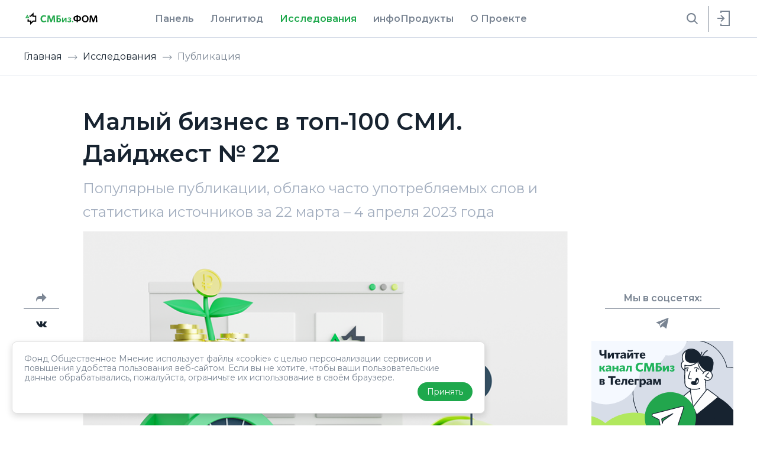

--- FILE ---
content_type: text/html; charset=utf-8
request_url: https://smbiz.fom.ru/post/malyj-biznes-v-top-100-smi-dajdzhest-22
body_size: 67430
content:
<!doctype html>
<html data-n-head-ssr>
  <head >
    <title>Малый бизнес в топ-100 СМИ. Дайджест № 22 — СМБиз</title><meta data-n-head="ssr" lang="en"><meta data-n-head="ssr" charset="utf-8"><meta data-n-head="ssr" http-equiv="X-UA-Compatible" content="IE=edge"><meta data-n-head="ssr" name="viewport" content="width=device-width, initial-scale=1, minimum-scale=1"><meta data-n-head="ssr" name="keywords" content="бизнес"><meta data-n-head="ssr" property="og:site_name" content="СМБиз.ФОМ"><meta data-n-head="ssr" property="og:locale" content="ru_RU"><meta data-n-head="ssr" property="fb:app_id" content=""><meta data-n-head="ssr" name="yandex-verification" content="5f64d19f82815041"><meta data-n-head="ssr" name="theme-color" content="#ffffff"><meta data-n-head="ssr" property="og:type" content="article"><meta data-n-head="ssr" property="twitter:card" content="summary"><meta data-n-head="ssr" data-hid="itemprop-name" itemprop="name" content="Малый бизнес в топ-100 СМИ. Дайджест № 22 — СМБиз"><meta data-n-head="ssr" data-hid="og:title" property="og:title" content="Малый бизнес в топ-100 СМИ. Дайджест № 22 — СМБиз"><meta data-n-head="ssr" data-hid="twitter:title" name="twitter:title" content="Малый бизнес в топ-100 СМИ. Дайджест № 22 — СМБиз"><meta data-n-head="ssr" data-hid="description" name="description" content="Популярные публикации, облако часто употребляемых слов и статистика источников за 22 марта – 4 апреля 2023 года"><meta data-n-head="ssr" data-hid="itemprop-description" itemprop="description" content="Популярные публикации, облако часто употребляемых слов и статистика источников за 22 марта – 4 апреля 2023 года"><meta data-n-head="ssr" data-hid="og:description" property="og:description" content="Популярные публикации, облако часто употребляемых слов и статистика источников за 22 марта – 4 апреля 2023 года"><meta data-n-head="ssr" data-hid="twitter:description" name="twitter:description" content="Популярные публикации, облако часто употребляемых слов и статистика источников за 22 марта – 4 апреля 2023 года"><meta data-n-head="ssr" data-hid="image" property="og:image" content="https://media.fom.ru/target/post_header/2O2siQd2LKGZOziVajk7Vwcqvgq.png"><meta data-n-head="ssr" data-hid="tw-image" property="twitter:image" content="https://media.fom.ru/target/post_header/2O2siQd2LKGZOziVajk7Vwcqvgq.png"><meta data-n-head="ssr" data-hid="vk-image" property="vk:image" content="https://media.fom.ru/target/post_header/2O2siQd2LKGZOziVajk7Vwcqvgq.png"><meta data-n-head="ssr" data-hid="image-width" property="og:image:width" content="1200"><meta data-n-head="ssr" data-hid="image-height" property="og:image:height" content="545"><meta data-n-head="ssr" data-hid="url" property="og:url" content="https://smbiz.fom.ru/post/malyj-biznes-v-top-100-smi-dajdzhest-22"><link data-n-head="ssr" rel="apple-touch-icon" sizes="180x180" href="/favicon/apple-touch-icon.png"><link data-n-head="ssr" rel="icon" type="image/png" sizes="32x32" href="/favicon/favicon-32x32.png"><link data-n-head="ssr" rel="icon" type="image/png" sizes="16x16" href="/favicon/favicon-16x16.png"><link data-n-head="ssr" rel="manifest" href="/manifest.json"><link data-n-head="ssr" rel="mask-icon" href="/favicon/safari-pinned-tab.svg" color="#5bbad5"><link data-n-head="ssr" rel="alternate" type="application/rss+xml" title="СМБиз.ФОМ - RSS-лента" href="https://smbiz.fom.ru/rss"><link data-n-head="ssr" rel="stylesheet" href="https://fonts.googleapis.com/css2?family=Montserrat:ital,wght@0,400;0,600;1,400;1,600;1,700&amp;display=swap"><link data-n-head="ssr" data-hid="canonical" rel="canonical" href="https://smbiz.fom.ru/post/malyj-biznes-v-top-100-smi-dajdzhest-22"><script data-n-head="ssr" type="application/ld+json">{"@context":"http://schema.org","@type":"NewsArticle","name":"Малый бизнес в топ-100 СМИ. Дайджест № 22 — СМБиз","headLine":"Малый бизнес в топ-100 СМИ. Дайджест № 22 — СМБиз","description":"Популярные публикации, облако часто употребляемых слов и статистика источников за 22 марта – 4 апреля 2023 года","author":"null","datePublished":"05 April 2023","publisher":{"@type":"Organization","name":"FOM","logo":{"@type":"ImageObject","url":"https://fom-gk.ru/old/images/logo.svg","width":302,"height":60}},"image":{"@type":"ImageObject","representativeOfPage":"true","url":"https://media.fom.ru/target/post_header/2O2siQd2LKGZOziVajk7Vwcqvgq.png","width":1200,"height":545}}</script><link rel="preload" href="/_nuxt/runtime.694aa82c87b08c1e2460.js" as="script"><link rel="preload" href="/_nuxt/commons/app.9b5f82b7cffedeccd3db.js" as="script"><link rel="preload" href="/_nuxt/vendors/app.6cc19cbcd9706727fb22.js" as="script"><link rel="preload" href="/_nuxt/app.e4113bf735c64dbdefdf.js" as="script"><style data-vue-ssr-id="8df16210:0 7734d8da:0 12a3fbfd:0 ebbb5974:0 f419b2a8:0 34195a8c:0 2fe325f0:0 881fa5b8:0 122e98d3:0 38faa30c:0 6874e1e4:0 35136cd3:0 2f370e85:0 b5f6a55c:0 32d6cede:0 5593169c:0 bf91e7ca:0 0499925e:0 1fa4a0c1:0 652386c8:0 1e0f0a35:0 e4a1076a:0 f57a866a:0 ad105f6a:0 519c860b:0 1b1f9321:0 3e62b21e:0 64f29376:0 2a71a1ce:0 2e63f810:0 61a47f4c:0 4535044a:0">/*! normalize.css v7.0.0 | MIT License | github.com/necolas/normalize.css */html{line-height:1.15;-ms-text-size-adjust:100%;-webkit-text-size-adjust:100%}body{margin:0}article,aside,footer,header,nav,section{display:block}h1{font-size:2em;margin:.67em 0}figcaption,figure,main{display:block}figure{margin:1em 40px}hr{-webkit-box-sizing:content-box;box-sizing:content-box;height:0;overflow:visible}pre{font-family:monospace,monospace;font-size:1em}a{background-color:transparent;-webkit-text-decoration-skip:objects}abbr[title]{border-bottom:none;text-decoration:underline;-webkit-text-decoration:underline dotted;text-decoration:underline dotted}b,strong{font-weight:inherit;font-weight:bolder}code,kbd,samp{font-family:monospace,monospace;font-size:1em}dfn{font-style:italic}mark{background-color:#ff0;color:#000}small{font-size:80%}sub,sup{font-size:75%;line-height:0;position:relative;vertical-align:baseline}sub{bottom:-.25em}sup{top:-.5em}audio,video{display:inline-block}audio:not([controls]){display:none;height:0}img{border-style:none}svg:not(:root){overflow:hidden}button,input,optgroup,select,textarea{font-family:sans-serif;font-size:100%;line-height:1.15;margin:0}button,input{overflow:visible}button,select{text-transform:none}[type=reset],[type=submit],button,html [type=button]{-webkit-appearance:button}[type=button]::-moz-focus-inner,[type=reset]::-moz-focus-inner,[type=submit]::-moz-focus-inner,button::-moz-focus-inner{border-style:none;padding:0}[type=button]:-moz-focusring,[type=reset]:-moz-focusring,[type=submit]:-moz-focusring,button:-moz-focusring{outline:1px dotted ButtonText}fieldset{padding:.35em .75em .625em}legend{-webkit-box-sizing:border-box;box-sizing:border-box;color:inherit;display:table;max-width:100%;padding:0;white-space:normal}progress{display:inline-block;vertical-align:baseline}textarea{overflow:auto}[type=checkbox],[type=radio]{-webkit-box-sizing:border-box;box-sizing:border-box;padding:0}[type=number]::-webkit-inner-spin-button,[type=number]::-webkit-outer-spin-button{height:auto}[type=search]{-webkit-appearance:textfield;outline-offset:-2px}[type=search]::-webkit-search-cancel-button,[type=search]::-webkit-search-decoration{-webkit-appearance:none}::-webkit-file-upload-button{-webkit-appearance:button;font:inherit}details,menu{display:block}summary{display:list-item}canvas{display:inline-block}[hidden],template{display:none}
:root{--vs-colors--lightest:rgba(60,60,60,0.26);--vs-colors--light:rgba(60,60,60,0.5);--vs-colors--dark:#333;--vs-colors--darkest:rgba(0,0,0,0.15);--vs-search-input-color:inherit;--vs-search-input-bg:#fff;--vs-search-input-placeholder-color:inherit;--vs-font-size:1rem;--vs-line-height:1.4;--vs-state-disabled-bg:#f8f8f8;--vs-state-disabled-color:var(--vs-colors--light);--vs-state-disabled-controls-color:var(--vs-colors--light);--vs-state-disabled-cursor:not-allowed;--vs-border-color:var(--vs-colors--lightest);--vs-border-width:1px;--vs-border-style:solid;--vs-border-radius:4px;--vs-actions-padding:4px 6px 0 3px;--vs-controls-color:var(--vs-colors--light);--vs-controls-size:1;--vs-controls--deselect-text-shadow:0 1px 0 #fff;--vs-selected-bg:#f0f0f0;--vs-selected-color:var(--vs-colors--dark);--vs-selected-border-color:var(--vs-border-color);--vs-selected-border-style:var(--vs-border-style);--vs-selected-border-width:var(--vs-border-width);--vs-dropdown-bg:#fff;--vs-dropdown-color:inherit;--vs-dropdown-z-index:1000;--vs-dropdown-min-width:160px;--vs-dropdown-max-height:350px;--vs-dropdown-box-shadow:0px 3px 6px 0px var(--vs-colors--darkest);--vs-dropdown-option-bg:#000;--vs-dropdown-option-color:var(--vs-dropdown-color);--vs-dropdown-option-padding:3px 20px;--vs-dropdown-option--active-bg:#5897fb;--vs-dropdown-option--active-color:#fff;--vs-dropdown-option--deselect-bg:#fb5858;--vs-dropdown-option--deselect-color:#fff;--vs-transition-timing-function:cubic-bezier(1,-0.115,0.975,0.855);--vs-transition-duration:150ms}.v-select{font-family:inherit;position:relative}.v-select,.v-select *{-webkit-box-sizing:border-box;box-sizing:border-box}:root{--vs-transition-timing-function:cubic-bezier(1,0.5,0.8,1);--vs-transition-duration:0.15s}@-webkit-keyframes vSelectSpinner{0%{-webkit-transform:rotate(0deg);transform:rotate(0deg)}to{-webkit-transform:rotate(1turn);transform:rotate(1turn)}}@keyframes vSelectSpinner{0%{-webkit-transform:rotate(0deg);transform:rotate(0deg)}to{-webkit-transform:rotate(1turn);transform:rotate(1turn)}}.vs__fade-enter-active,.vs__fade-leave-active{pointer-events:none;-webkit-transition:opacity .15s cubic-bezier(1,.5,.8,1);-webkit-transition:opacity var(--vs-transition-duration) var(--vs-transition-timing-function);transition:opacity .15s cubic-bezier(1,.5,.8,1);transition:opacity var(--vs-transition-duration) var(--vs-transition-timing-function)}.vs__fade-enter,.vs__fade-leave-to{opacity:0}:root{--vs-disabled-bg:var(--vs-state-disabled-bg);--vs-disabled-color:var(--vs-state-disabled-color);--vs-disabled-cursor:var(--vs-state-disabled-cursor)}.vs--disabled .vs__clear,.vs--disabled .vs__dropdown-toggle,.vs--disabled .vs__open-indicator,.vs--disabled .vs__search,.vs--disabled .vs__selected{background-color:#f8f8f8;background-color:var(--vs-disabled-bg);cursor:not-allowed;cursor:var(--vs-disabled-cursor)}.v-select[dir=rtl] .vs__actions{padding:0 3px 0 6px}.v-select[dir=rtl] .vs__clear{margin-left:6px;margin-right:0}.v-select[dir=rtl] .vs__deselect{margin-left:0;margin-right:2px}.v-select[dir=rtl] .vs__dropdown-menu{text-align:right}.vs__dropdown-toggle{-webkit-appearance:none;-moz-appearance:none;appearance:none;background:#fff;background:var(--vs-search-input-bg);border:1px solid rgba(60,60,60,.26);border:var(--vs-border-width) var(--vs-border-style) var(--vs-border-color);border-radius:4px;border-radius:var(--vs-border-radius);padding:0 0 4px;white-space:normal}.vs__dropdown-toggle,.vs__selected-options{display:-webkit-box;display:-ms-flexbox;display:flex}.vs__selected-options{-ms-flex-preferred-size:100%;flex-basis:100%;-webkit-box-flex:1;-ms-flex-positive:1;flex-grow:1;-ms-flex-wrap:wrap;flex-wrap:wrap;padding:0 2px;position:relative}.vs__actions{-webkit-box-align:center;-ms-flex-align:center;align-items:center;display:-webkit-box;display:-ms-flexbox;display:flex;padding:4px 6px 0 3px;padding:var(--vs-actions-padding)}.vs--searchable .vs__dropdown-toggle{cursor:text}.vs--unsearchable .vs__dropdown-toggle{cursor:pointer}.vs--open .vs__dropdown-toggle{border-bottom-color:transparent;border-bottom-left-radius:0;border-bottom-right-radius:0}.vs__open-indicator{fill:rgba(60,60,60,.5);fill:var(--vs-controls-color);-webkit-transform:scale(1);-webkit-transform:scale(var(--vs-controls-size));transform:scale(1);transform:scale(var(--vs-controls-size));-webkit-transition:-webkit-transform .15s cubic-bezier(1,.5,.8,1);-webkit-transition:-webkit-transform var(--vs-transition-duration) var(--vs-transition-timing-function);transition:-webkit-transform .15s cubic-bezier(1,.5,.8,1);transition:-webkit-transform var(--vs-transition-duration) var(--vs-transition-timing-function);transition:transform .15s cubic-bezier(1,.5,.8,1);transition:transform var(--vs-transition-duration) var(--vs-transition-timing-function);transition:transform .15s cubic-bezier(1,.5,.8,1),-webkit-transform .15s cubic-bezier(1,.5,.8,1);transition:transform var(--vs-transition-duration) var(--vs-transition-timing-function),-webkit-transform var(--vs-transition-duration) var(--vs-transition-timing-function);-webkit-transition-timing-function:cubic-bezier(1,.5,.8,1);-webkit-transition-timing-function:var(--vs-transition-timing-function);transition-timing-function:cubic-bezier(1,.5,.8,1);transition-timing-function:var(--vs-transition-timing-function)}.vs--open .vs__open-indicator{-webkit-transform:rotate(180deg) scale(1);-webkit-transform:rotate(180deg) scale(var(--vs-controls-size));transform:rotate(180deg) scale(1);transform:rotate(180deg) scale(var(--vs-controls-size))}.vs--loading .vs__open-indicator{opacity:0}.vs__clear{fill:rgba(60,60,60,.5);fill:var(--vs-controls-color);background-color:transparent;border:0;cursor:pointer;margin-right:8px;padding:0}.vs__dropdown-menu{background:#fff;background:var(--vs-dropdown-bg);border:1px solid rgba(60,60,60,.26);border:var(--vs-border-width) var(--vs-border-style) var(--vs-border-color);border-radius:0 0 4px 4px;border-radius:0 0 var(--vs-border-radius) var(--vs-border-radius);border-top-style:none;-webkit-box-shadow:0 3px 6px 0 rgba(0,0,0,.15);-webkit-box-shadow:var(--vs-dropdown-box-shadow);box-shadow:0 3px 6px 0 rgba(0,0,0,.15);box-shadow:var(--vs-dropdown-box-shadow);-webkit-box-sizing:border-box;box-sizing:border-box;color:inherit;color:var(--vs-dropdown-color);display:block;left:0;list-style:none;margin:0;max-height:350px;max-height:var(--vs-dropdown-max-height);min-width:160px;min-width:var(--vs-dropdown-min-width);overflow-y:auto;padding:5px 0;position:absolute;text-align:left;top:calc(100% - 1px);top:calc(100% - var(--vs-border-width));width:100%;z-index:1000;z-index:var(--vs-dropdown-z-index)}.vs__no-options{text-align:center}.vs__dropdown-option{clear:both;color:inherit;color:var(--vs-dropdown-option-color);cursor:pointer;display:block;line-height:1.42857143;padding:3px 20px;padding:var(--vs-dropdown-option-padding);white-space:nowrap}.vs__dropdown-option--highlight{background:#5897fb;background:var(--vs-dropdown-option--active-bg);color:#fff;color:var(--vs-dropdown-option--active-color)}.vs__dropdown-option--deselect{background:#fb5858;background:var(--vs-dropdown-option--deselect-bg);color:#fff;color:var(--vs-dropdown-option--deselect-color)}.vs__dropdown-option--disabled{background:#f8f8f8;background:var(--vs-state-disabled-bg);color:rgba(60,60,60,.5);color:var(--vs-state-disabled-color);cursor:not-allowed;cursor:var(--vs-state-disabled-cursor)}.vs__selected{-webkit-box-align:center;-ms-flex-align:center;align-items:center;background-color:#f0f0f0;background-color:var(--vs-selected-bg);border:1px solid rgba(60,60,60,.26);border:var(--vs-selected-border-width) var(--vs-selected-border-style) var(--vs-selected-border-color);border-radius:4px;border-radius:var(--vs-border-radius);color:#333;color:var(--vs-selected-color);display:-webkit-box;display:-ms-flexbox;display:flex;line-height:1.4;line-height:var(--vs-line-height);margin:4px 2px 0;padding:0 .25em;z-index:0}.vs__deselect{fill:rgba(60,60,60,.5);fill:var(--vs-controls-color);-webkit-appearance:none;-moz-appearance:none;appearance:none;background:none;border:0;cursor:pointer;display:-webkit-inline-box;display:-ms-inline-flexbox;display:inline-flex;margin-left:4px;padding:0;text-shadow:0 1px 0 #fff;text-shadow:var(--vs-controls--deselect-text-shadow)}.vs--single .vs__selected{background-color:transparent;border-color:transparent}.vs--single.vs--loading .vs__selected,.vs--single.vs--open .vs__selected{opacity:.4;position:absolute}.vs--single.vs--searching .vs__selected{display:none}.vs__search::-webkit-search-cancel-button{display:none}.vs__search::-ms-clear,.vs__search::-webkit-search-decoration,.vs__search::-webkit-search-results-button,.vs__search::-webkit-search-results-decoration{display:none}.vs__search,.vs__search:focus{-webkit-appearance:none;-moz-appearance:none;appearance:none;background:none;border:1px solid transparent;border-left:none;-webkit-box-shadow:none;box-shadow:none;color:inherit;color:var(--vs-search-input-color);-webkit-box-flex:1;-ms-flex-positive:1;flex-grow:1;font-size:1rem;font-size:var(--vs-font-size);line-height:1.4;line-height:var(--vs-line-height);margin:4px 0 0;max-width:100%;outline:none;padding:0 7px;width:0;z-index:1}.vs__search::-moz-placeholder{color:inherit;color:var(--vs-search-input-placeholder-color)}.vs__search:-ms-input-placeholder{color:inherit;color:var(--vs-search-input-placeholder-color)}.vs__search::-webkit-input-placeholder{color:inherit;color:var(--vs-search-input-placeholder-color)}.vs__search::-ms-input-placeholder{color:inherit;color:var(--vs-search-input-placeholder-color)}.vs__search::placeholder{color:inherit;color:var(--vs-search-input-placeholder-color)}.vs--unsearchable .vs__search{opacity:1}.vs--unsearchable:not(.vs--disabled) .vs__search{cursor:pointer}.vs--single.vs--searching:not(.vs--open):not(.vs--loading) .vs__search{opacity:.2}.vs__spinner{-ms-flex-item-align:center;align-self:center;-webkit-animation:vSelectSpinner 1.1s linear infinite;animation:vSelectSpinner 1.1s linear infinite;border:.9em solid hsla(0,0%,39%,.1);border-left-color:rgba(60,60,60,.45);font-size:5px;opacity:0;overflow:hidden;text-indent:-9999em;-webkit-transform:translateZ(0) scale(var(--vs-controls-size));-webkit-transform:translateZ(0) scale(var(--vs-controls--spinner-size,var(--vs-controls-size)));transform:translateZ(0) scale(var(--vs-controls-size));transform:translateZ(0) scale(var(--vs-controls--spinner-size,var(--vs-controls-size)));-webkit-transition:opacity .1s;transition:opacity .1s}.vs__spinner,.vs__spinner:after{border-radius:50%;height:5em;-webkit-transform:scale(var(--vs-controls-size));-webkit-transform:scale(var(--vs-controls--spinner-size,var(--vs-controls-size)));transform:scale(var(--vs-controls-size));transform:scale(var(--vs-controls--spinner-size,var(--vs-controls-size)));width:5em}.vs--loading .vs__spinner{opacity:1}
.el-pagination--small .arrow.disabled,.el-table--hidden,.el-table .hidden-columns,.el-table td.is-hidden>*,.el-table th.is-hidden>*{visibility:hidden}.el-input__suffix,.el-tree.is-dragging .el-tree-node__content *{pointer-events:none}.el-dropdown .el-dropdown-selfdefine:focus:active,.el-dropdown .el-dropdown-selfdefine:focus:not(.focusing),.el-message__closeBtn:focus,.el-message__content:focus,.el-popover:focus,.el-popover:focus:active,.el-popover__reference:focus:hover,.el-popover__reference:focus:not(.focusing),.el-rate:active,.el-rate:focus,.el-tooltip:focus:hover,.el-tooltip:focus:not(.focusing),.el-upload-list__item.is-success:active,.el-upload-list__item.is-success:not(.focusing):focus{outline-width:0}@font-face{font-family:element-icons;src:url(/_nuxt/fonts/element-icons.535877f.woff) format("woff"),url(/_nuxt/fonts/element-icons.732389d.ttf) format("truetype");font-weight:400;font-display:"auto";font-style:normal}[class*=" el-icon-"],[class^=el-icon-]{font-family:element-icons!important;speak:none;font-style:normal;font-weight:400;-webkit-font-feature-settings:normal;font-feature-settings:normal;font-variant:normal;text-transform:none;line-height:1;vertical-align:baseline;display:inline-block;-webkit-font-smoothing:antialiased;-moz-osx-font-smoothing:grayscale}.el-icon-ice-cream-round:before{content:"\e6a0"}.el-icon-ice-cream-square:before{content:"\e6a3"}.el-icon-lollipop:before{content:"\e6a4"}.el-icon-potato-strips:before{content:"\e6a5"}.el-icon-milk-tea:before{content:"\e6a6"}.el-icon-ice-drink:before{content:"\e6a7"}.el-icon-ice-tea:before{content:"\e6a9"}.el-icon-coffee:before{content:"\e6aa"}.el-icon-orange:before{content:"\e6ab"}.el-icon-pear:before{content:"\e6ac"}.el-icon-apple:before{content:"\e6ad"}.el-icon-cherry:before{content:"\e6ae"}.el-icon-watermelon:before{content:"\e6af"}.el-icon-grape:before{content:"\e6b0"}.el-icon-refrigerator:before{content:"\e6b1"}.el-icon-goblet-square-full:before{content:"\e6b2"}.el-icon-goblet-square:before{content:"\e6b3"}.el-icon-goblet-full:before{content:"\e6b4"}.el-icon-goblet:before{content:"\e6b5"}.el-icon-cold-drink:before{content:"\e6b6"}.el-icon-coffee-cup:before{content:"\e6b8"}.el-icon-water-cup:before{content:"\e6b9"}.el-icon-hot-water:before{content:"\e6ba"}.el-icon-ice-cream:before{content:"\e6bb"}.el-icon-dessert:before{content:"\e6bc"}.el-icon-sugar:before{content:"\e6bd"}.el-icon-tableware:before{content:"\e6be"}.el-icon-burger:before{content:"\e6bf"}.el-icon-knife-fork:before{content:"\e6c1"}.el-icon-fork-spoon:before{content:"\e6c2"}.el-icon-chicken:before{content:"\e6c3"}.el-icon-food:before{content:"\e6c4"}.el-icon-dish-1:before{content:"\e6c5"}.el-icon-dish:before{content:"\e6c6"}.el-icon-moon-night:before{content:"\e6ee"}.el-icon-moon:before{content:"\e6f0"}.el-icon-cloudy-and-sunny:before{content:"\e6f1"}.el-icon-partly-cloudy:before{content:"\e6f2"}.el-icon-cloudy:before{content:"\e6f3"}.el-icon-sunny:before{content:"\e6f6"}.el-icon-sunset:before{content:"\e6f7"}.el-icon-sunrise-1:before{content:"\e6f8"}.el-icon-sunrise:before{content:"\e6f9"}.el-icon-heavy-rain:before{content:"\e6fa"}.el-icon-lightning:before{content:"\e6fb"}.el-icon-light-rain:before{content:"\e6fc"}.el-icon-wind-power:before{content:"\e6fd"}.el-icon-baseball:before{content:"\e712"}.el-icon-soccer:before{content:"\e713"}.el-icon-football:before{content:"\e715"}.el-icon-basketball:before{content:"\e716"}.el-icon-ship:before{content:"\e73f"}.el-icon-truck:before{content:"\e740"}.el-icon-bicycle:before{content:"\e741"}.el-icon-mobile-phone:before{content:"\e6d3"}.el-icon-service:before{content:"\e6d4"}.el-icon-key:before{content:"\e6e2"}.el-icon-unlock:before{content:"\e6e4"}.el-icon-lock:before{content:"\e6e5"}.el-icon-watch:before{content:"\e6fe"}.el-icon-watch-1:before{content:"\e6ff"}.el-icon-timer:before{content:"\e702"}.el-icon-alarm-clock:before{content:"\e703"}.el-icon-map-location:before{content:"\e704"}.el-icon-delete-location:before{content:"\e705"}.el-icon-add-location:before{content:"\e706"}.el-icon-location-information:before{content:"\e707"}.el-icon-location-outline:before{content:"\e708"}.el-icon-location:before{content:"\e79e"}.el-icon-place:before{content:"\e709"}.el-icon-discover:before{content:"\e70a"}.el-icon-first-aid-kit:before{content:"\e70b"}.el-icon-trophy-1:before{content:"\e70c"}.el-icon-trophy:before{content:"\e70d"}.el-icon-medal:before{content:"\e70e"}.el-icon-medal-1:before{content:"\e70f"}.el-icon-stopwatch:before{content:"\e710"}.el-icon-mic:before{content:"\e711"}.el-icon-copy-document:before{content:"\e718"}.el-icon-full-screen:before{content:"\e719"}.el-icon-switch-button:before{content:"\e71b"}.el-icon-aim:before{content:"\e71c"}.el-icon-crop:before{content:"\e71d"}.el-icon-odometer:before{content:"\e71e"}.el-icon-time:before{content:"\e71f"}.el-icon-bangzhu:before{content:"\e724"}.el-icon-close-notification:before{content:"\e726"}.el-icon-microphone:before{content:"\e727"}.el-icon-turn-off-microphone:before{content:"\e728"}.el-icon-position:before{content:"\e729"}.el-icon-postcard:before{content:"\e72a"}.el-icon-message:before{content:"\e72b"}.el-icon-chat-line-square:before{content:"\e72d"}.el-icon-chat-dot-square:before{content:"\e72e"}.el-icon-chat-dot-round:before{content:"\e72f"}.el-icon-chat-square:before{content:"\e730"}.el-icon-chat-line-round:before{content:"\e731"}.el-icon-chat-round:before{content:"\e732"}.el-icon-set-up:before{content:"\e733"}.el-icon-turn-off:before{content:"\e734"}.el-icon-open:before{content:"\e735"}.el-icon-connection:before{content:"\e736"}.el-icon-link:before{content:"\e737"}.el-icon-cpu:before{content:"\e738"}.el-icon-thumb:before{content:"\e739"}.el-icon-female:before{content:"\e73a"}.el-icon-male:before{content:"\e73b"}.el-icon-guide:before{content:"\e73c"}.el-icon-news:before{content:"\e73e"}.el-icon-price-tag:before{content:"\e744"}.el-icon-discount:before{content:"\e745"}.el-icon-wallet:before{content:"\e747"}.el-icon-coin:before{content:"\e748"}.el-icon-money:before{content:"\e749"}.el-icon-bank-card:before{content:"\e74a"}.el-icon-box:before{content:"\e74b"}.el-icon-present:before{content:"\e74c"}.el-icon-sell:before{content:"\e6d5"}.el-icon-sold-out:before{content:"\e6d6"}.el-icon-shopping-bag-2:before{content:"\e74d"}.el-icon-shopping-bag-1:before{content:"\e74e"}.el-icon-shopping-cart-2:before{content:"\e74f"}.el-icon-shopping-cart-1:before{content:"\e750"}.el-icon-shopping-cart-full:before{content:"\e751"}.el-icon-smoking:before{content:"\e752"}.el-icon-no-smoking:before{content:"\e753"}.el-icon-house:before{content:"\e754"}.el-icon-table-lamp:before{content:"\e755"}.el-icon-school:before{content:"\e756"}.el-icon-office-building:before{content:"\e757"}.el-icon-toilet-paper:before{content:"\e758"}.el-icon-notebook-2:before{content:"\e759"}.el-icon-notebook-1:before{content:"\e75a"}.el-icon-files:before{content:"\e75b"}.el-icon-collection:before{content:"\e75c"}.el-icon-receiving:before{content:"\e75d"}.el-icon-suitcase-1:before{content:"\e760"}.el-icon-suitcase:before{content:"\e761"}.el-icon-film:before{content:"\e763"}.el-icon-collection-tag:before{content:"\e765"}.el-icon-data-analysis:before{content:"\e766"}.el-icon-pie-chart:before{content:"\e767"}.el-icon-data-board:before{content:"\e768"}.el-icon-data-line:before{content:"\e76d"}.el-icon-reading:before{content:"\e769"}.el-icon-magic-stick:before{content:"\e76a"}.el-icon-coordinate:before{content:"\e76b"}.el-icon-mouse:before{content:"\e76c"}.el-icon-brush:before{content:"\e76e"}.el-icon-headset:before{content:"\e76f"}.el-icon-umbrella:before{content:"\e770"}.el-icon-scissors:before{content:"\e771"}.el-icon-mobile:before{content:"\e773"}.el-icon-attract:before{content:"\e774"}.el-icon-monitor:before{content:"\e775"}.el-icon-search:before{content:"\e778"}.el-icon-takeaway-box:before{content:"\e77a"}.el-icon-paperclip:before{content:"\e77d"}.el-icon-printer:before{content:"\e77e"}.el-icon-document-add:before{content:"\e782"}.el-icon-document:before{content:"\e785"}.el-icon-document-checked:before{content:"\e786"}.el-icon-document-copy:before{content:"\e787"}.el-icon-document-delete:before{content:"\e788"}.el-icon-document-remove:before{content:"\e789"}.el-icon-tickets:before{content:"\e78b"}.el-icon-folder-checked:before{content:"\e77f"}.el-icon-folder-delete:before{content:"\e780"}.el-icon-folder-remove:before{content:"\e781"}.el-icon-folder-add:before{content:"\e783"}.el-icon-folder-opened:before{content:"\e784"}.el-icon-folder:before{content:"\e78a"}.el-icon-edit-outline:before{content:"\e764"}.el-icon-edit:before{content:"\e78c"}.el-icon-date:before{content:"\e78e"}.el-icon-c-scale-to-original:before{content:"\e7c6"}.el-icon-view:before{content:"\e6ce"}.el-icon-loading:before{content:"\e6cf"}.el-icon-rank:before{content:"\e6d1"}.el-icon-sort-down:before{content:"\e7c4"}.el-icon-sort-up:before{content:"\e7c5"}.el-icon-sort:before{content:"\e6d2"}.el-icon-finished:before{content:"\e6cd"}.el-icon-refresh-left:before{content:"\e6c7"}.el-icon-refresh-right:before{content:"\e6c8"}.el-icon-refresh:before{content:"\e6d0"}.el-icon-video-play:before{content:"\e7c0"}.el-icon-video-pause:before{content:"\e7c1"}.el-icon-d-arrow-right:before{content:"\e6dc"}.el-icon-d-arrow-left:before{content:"\e6dd"}.el-icon-arrow-up:before{content:"\e6e1"}.el-icon-arrow-down:before{content:"\e6df"}.el-icon-arrow-right:before{content:"\e6e0"}.el-icon-arrow-left:before{content:"\e6de"}.el-icon-top-right:before{content:"\e6e7"}.el-icon-top-left:before{content:"\e6e8"}.el-icon-top:before{content:"\e6e6"}.el-icon-bottom:before{content:"\e6eb"}.el-icon-right:before{content:"\e6e9"}.el-icon-back:before{content:"\e6ea"}.el-icon-bottom-right:before{content:"\e6ec"}.el-icon-bottom-left:before{content:"\e6ed"}.el-icon-caret-top:before{content:"\e78f"}.el-icon-caret-bottom:before{content:"\e790"}.el-icon-caret-right:before{content:"\e791"}.el-icon-caret-left:before{content:"\e792"}.el-icon-d-caret:before{content:"\e79a"}.el-icon-share:before{content:"\e793"}.el-icon-menu:before{content:"\e798"}.el-icon-s-grid:before{content:"\e7a6"}.el-icon-s-check:before{content:"\e7a7"}.el-icon-s-data:before{content:"\e7a8"}.el-icon-s-opportunity:before{content:"\e7aa"}.el-icon-s-custom:before{content:"\e7ab"}.el-icon-s-claim:before{content:"\e7ad"}.el-icon-s-finance:before{content:"\e7ae"}.el-icon-s-comment:before{content:"\e7af"}.el-icon-s-flag:before{content:"\e7b0"}.el-icon-s-marketing:before{content:"\e7b1"}.el-icon-s-shop:before{content:"\e7b4"}.el-icon-s-open:before{content:"\e7b5"}.el-icon-s-management:before{content:"\e7b6"}.el-icon-s-ticket:before{content:"\e7b7"}.el-icon-s-release:before{content:"\e7b8"}.el-icon-s-home:before{content:"\e7b9"}.el-icon-s-promotion:before{content:"\e7ba"}.el-icon-s-operation:before{content:"\e7bb"}.el-icon-s-unfold:before{content:"\e7bc"}.el-icon-s-fold:before{content:"\e7a9"}.el-icon-s-platform:before{content:"\e7bd"}.el-icon-s-order:before{content:"\e7be"}.el-icon-s-cooperation:before{content:"\e7bf"}.el-icon-bell:before{content:"\e725"}.el-icon-message-solid:before{content:"\e799"}.el-icon-video-camera:before{content:"\e772"}.el-icon-video-camera-solid:before{content:"\e796"}.el-icon-camera:before{content:"\e779"}.el-icon-camera-solid:before{content:"\e79b"}.el-icon-download:before{content:"\e77c"}.el-icon-upload2:before{content:"\e77b"}.el-icon-upload:before{content:"\e7c3"}.el-icon-picture-outline-round:before{content:"\e75f"}.el-icon-picture-outline:before{content:"\e75e"}.el-icon-picture:before{content:"\e79f"}.el-icon-close:before{content:"\e6db"}.el-icon-check:before{content:"\e6da"}.el-icon-plus:before{content:"\e6d9"}.el-icon-minus:before{content:"\e6d8"}.el-icon-help:before{content:"\e73d"}.el-icon-s-help:before{content:"\e7b3"}.el-icon-circle-close:before{content:"\e78d"}.el-icon-circle-check:before{content:"\e720"}.el-icon-circle-plus-outline:before{content:"\e723"}.el-icon-remove-outline:before{content:"\e722"}.el-icon-zoom-out:before{content:"\e776"}.el-icon-zoom-in:before{content:"\e777"}.el-icon-error:before{content:"\e79d"}.el-icon-success:before{content:"\e79c"}.el-icon-circle-plus:before{content:"\e7a0"}.el-icon-remove:before{content:"\e7a2"}.el-icon-info:before{content:"\e7a1"}.el-icon-question:before{content:"\e7a4"}.el-icon-warning-outline:before{content:"\e6c9"}.el-icon-warning:before{content:"\e7a3"}.el-icon-goods:before{content:"\e7c2"}.el-icon-s-goods:before{content:"\e7b2"}.el-icon-star-off:before{content:"\e717"}.el-icon-star-on:before{content:"\e797"}.el-icon-more-outline:before{content:"\e6cc"}.el-icon-more:before{content:"\e794"}.el-icon-phone-outline:before{content:"\e6cb"}.el-icon-phone:before{content:"\e795"}.el-icon-user:before{content:"\e6e3"}.el-icon-user-solid:before{content:"\e7a5"}.el-icon-setting:before{content:"\e6ca"}.el-icon-s-tools:before{content:"\e7ac"}.el-icon-delete:before{content:"\e6d7"}.el-icon-delete-solid:before{content:"\e7c9"}.el-icon-eleme:before{content:"\e7c7"}.el-icon-platform-eleme:before{content:"\e7ca"}.el-icon-loading{-webkit-animation:rotating 2s linear infinite;animation:rotating 2s linear infinite}.el-icon--right{margin-left:5px}.el-icon--left{margin-right:5px}@-webkit-keyframes rotating{0%{-webkit-transform:rotate(0);transform:rotate(0)}to{-webkit-transform:rotate(1turn);transform:rotate(1turn)}}@keyframes rotating{0%{-webkit-transform:rotate(0);transform:rotate(0)}to{-webkit-transform:rotate(1turn);transform:rotate(1turn)}}.el-pagination{white-space:nowrap;padding:2px 5px;color:#303133;font-weight:700}.el-pagination:after,.el-pagination:before{display:table;content:""}.el-pagination:after{clear:both}.el-pagination button,.el-pagination span:not([class*=suffix]){display:inline-block;font-size:13px;min-width:35.5px;height:28px;line-height:28px;vertical-align:top;-webkit-box-sizing:border-box;box-sizing:border-box}.el-pagination .el-input__inner{text-align:center;-moz-appearance:textfield;line-height:normal}.el-pagination .el-input__suffix{right:0;-webkit-transform:scale(.8);transform:scale(.8)}.el-pagination .el-select .el-input{width:100px;margin:0 5px}.el-pagination .el-select .el-input .el-input__inner{padding-right:25px;border-radius:3px}.el-pagination button{border:none;padding:0 6px;background:0 0}.el-pagination button:focus{outline:0}.el-pagination button:hover{color:#409eff}.el-pagination button:disabled{color:#c0c4cc;background-color:#fff;cursor:not-allowed}.el-pagination .btn-next,.el-pagination .btn-prev{background:50% no-repeat #fff;background-size:16px;cursor:pointer;margin:0;color:#303133}.el-pagination .btn-next .el-icon,.el-pagination .btn-prev .el-icon{display:block;font-size:12px;font-weight:700}.el-pagination .btn-prev{padding-right:12px}.el-pagination .btn-next{padding-left:12px}.el-pagination .el-pager li.disabled{color:#c0c4cc;cursor:not-allowed}.el-pager li,.el-pager li.btn-quicknext:hover,.el-pager li.btn-quickprev:hover{cursor:pointer}.el-pagination--small .btn-next,.el-pagination--small .btn-prev,.el-pagination--small .el-pager li,.el-pagination--small .el-pager li.btn-quicknext,.el-pagination--small .el-pager li.btn-quickprev,.el-pagination--small .el-pager li:last-child{border-color:transparent;font-size:12px;line-height:22px;height:22px;min-width:22px}.el-pagination--small .more:before,.el-pagination--small li.more:before{line-height:24px}.el-pagination--small button,.el-pagination--small span:not([class*=suffix]){height:22px;line-height:22px}.el-pagination--small .el-pagination__editor,.el-pagination--small .el-pagination__editor.el-input .el-input__inner{height:22px}.el-pagination__sizes{margin:0 10px 0 0;font-weight:400;color:#606266}.el-pagination__sizes .el-input .el-input__inner{font-size:13px;padding-left:8px}.el-pagination__sizes .el-input .el-input__inner:hover{border-color:#409eff}.el-pagination__total{margin-right:10px;font-weight:400;color:#606266}.el-pagination__jump{margin-left:24px;font-weight:400;color:#606266}.el-pagination__jump .el-input__inner{padding:0 3px}.el-pagination__rightwrapper{float:right}.el-pagination__editor{line-height:18px;padding:0 2px;height:28px;text-align:center;margin:0 2px;-webkit-box-sizing:border-box;box-sizing:border-box;border-radius:3px}.el-pager,.el-pagination.is-background .btn-next,.el-pagination.is-background .btn-prev{padding:0}.el-pagination__editor.el-input{width:50px}.el-pagination__editor.el-input .el-input__inner{height:28px}.el-pagination__editor .el-input__inner::-webkit-inner-spin-button,.el-pagination__editor .el-input__inner::-webkit-outer-spin-button{-webkit-appearance:none;margin:0}.el-pagination.is-background .btn-next,.el-pagination.is-background .btn-prev,.el-pagination.is-background .el-pager li{margin:0 5px;background-color:#f4f4f5;color:#606266;min-width:30px;border-radius:2px}.el-pagination.is-background .btn-next.disabled,.el-pagination.is-background .btn-next:disabled,.el-pagination.is-background .btn-prev.disabled,.el-pagination.is-background .btn-prev:disabled,.el-pagination.is-background .el-pager li.disabled{color:#c0c4cc}.el-pagination.is-background .el-pager li:not(.disabled):hover{color:#409eff}.el-pagination.is-background .el-pager li:not(.disabled).active{background-color:#409eff;color:#fff}.el-dialog,.el-pager li{background:#fff;-webkit-box-sizing:border-box}.el-pagination.is-background.el-pagination--small .btn-next,.el-pagination.is-background.el-pagination--small .btn-prev,.el-pagination.is-background.el-pagination--small .el-pager li{margin:0 3px;min-width:22px}.el-pager,.el-pager li{vertical-align:top;margin:0;display:inline-block}.el-pager{-ms-user-select:none;user-select:none;list-style:none;font-size:0}.el-date-table,.el-pager,.el-table th{-webkit-user-select:none;-moz-user-select:none}.el-pager .more:before{line-height:30px}.el-pager li{padding:0 4px;font-size:13px;min-width:35.5px;height:28px;line-height:28px;-webkit-box-sizing:border-box;box-sizing:border-box;text-align:center}.el-menu--collapse .el-menu .el-submenu,.el-menu--popup{min-width:200px}.el-pager li.btn-quicknext,.el-pager li.btn-quickprev{line-height:28px;color:#303133}.el-pager li.btn-quicknext.disabled,.el-pager li.btn-quickprev.disabled{color:#c0c4cc}.el-pager li.active+li{border-left:0}.el-pager li:hover{color:#409eff}.el-pager li.active{color:#409eff;cursor:default}@-webkit-keyframes v-modal-in{0%{opacity:0}}@-webkit-keyframes v-modal-out{to{opacity:0}}.el-dialog{position:relative;margin:0 auto 50px;border-radius:2px;-webkit-box-shadow:0 1px 3px rgba(0,0,0,.3);box-shadow:0 1px 3px rgba(0,0,0,.3);-webkit-box-sizing:border-box;box-sizing:border-box;width:50%}.el-dialog.is-fullscreen{width:100%;margin-top:0;margin-bottom:0;height:100%;overflow:auto}.el-dialog__wrapper{position:fixed;top:0;right:0;bottom:0;left:0;overflow:auto;margin:0}.el-dialog__header{padding:20px 20px 10px}.el-dialog__headerbtn{position:absolute;top:20px;right:20px;padding:0;background:0 0;border:none;outline:0;cursor:pointer;font-size:16px}.el-dialog__headerbtn .el-dialog__close{color:#909399}.el-dialog__headerbtn:focus .el-dialog__close,.el-dialog__headerbtn:hover .el-dialog__close{color:#409eff}.el-dialog__title{line-height:24px;font-size:18px;color:#303133}.el-dialog__body{padding:30px 20px;color:#606266;font-size:14px;word-break:break-all}.el-dialog__footer{padding:10px 20px 20px;text-align:right;-webkit-box-sizing:border-box;box-sizing:border-box}.el-dialog--center{text-align:center}.el-dialog--center .el-dialog__body{text-align:left;text-align:initial;padding:25px 25px 30px}.el-dialog--center .el-dialog__footer{text-align:inherit}.dialog-fade-enter-active{-webkit-animation:dialog-fade-in .3s;animation:dialog-fade-in .3s}.dialog-fade-leave-active{-webkit-animation:dialog-fade-out .3s;animation:dialog-fade-out .3s}@-webkit-keyframes dialog-fade-in{0%{-webkit-transform:translate3d(0,-20px,0);transform:translate3d(0,-20px,0);opacity:0}to{-webkit-transform:translateZ(0);transform:translateZ(0);opacity:1}}@keyframes dialog-fade-in{0%{-webkit-transform:translate3d(0,-20px,0);transform:translate3d(0,-20px,0);opacity:0}to{-webkit-transform:translateZ(0);transform:translateZ(0);opacity:1}}@-webkit-keyframes dialog-fade-out{0%{-webkit-transform:translateZ(0);transform:translateZ(0);opacity:1}to{-webkit-transform:translate3d(0,-20px,0);transform:translate3d(0,-20px,0);opacity:0}}@keyframes dialog-fade-out{0%{-webkit-transform:translateZ(0);transform:translateZ(0);opacity:1}to{-webkit-transform:translate3d(0,-20px,0);transform:translate3d(0,-20px,0);opacity:0}}.el-autocomplete{position:relative;display:inline-block}.el-autocomplete-suggestion{margin:5px 0;-webkit-box-shadow:0 2px 12px 0 rgba(0,0,0,.1);box-shadow:0 2px 12px 0 rgba(0,0,0,.1);border-radius:4px;border:1px solid #e4e7ed;-webkit-box-sizing:border-box;box-sizing:border-box;background-color:#fff}.el-dropdown-menu,.el-menu--collapse .el-submenu .el-menu{z-index:10;-webkit-box-shadow:0 2px 12px 0 rgba(0,0,0,.1)}.el-autocomplete-suggestion__wrap{max-height:280px;padding:10px 0;-webkit-box-sizing:border-box;box-sizing:border-box}.el-autocomplete-suggestion__list{margin:0;padding:0}.el-autocomplete-suggestion li{padding:0 20px;margin:0;line-height:34px;cursor:pointer;color:#606266;font-size:14px;list-style:none;white-space:nowrap;overflow:hidden;text-overflow:ellipsis}.el-autocomplete-suggestion li.highlighted,.el-autocomplete-suggestion li:hover{background-color:#f5f7fa}.el-autocomplete-suggestion li.divider{margin-top:6px;border-top:1px solid #000}.el-autocomplete-suggestion li.divider:last-child{margin-bottom:-6px}.el-autocomplete-suggestion.is-loading li{text-align:center;height:100px;line-height:100px;font-size:20px;color:#999}.el-autocomplete-suggestion.is-loading li:after{display:inline-block;content:"";height:100%;vertical-align:middle}.el-autocomplete-suggestion.is-loading li:hover{background-color:#fff}.el-autocomplete-suggestion.is-loading .el-icon-loading{vertical-align:middle}.el-dropdown{display:inline-block;position:relative;color:#606266;font-size:14px}.el-dropdown .el-button-group{display:block}.el-dropdown .el-button-group .el-button{float:none}.el-dropdown .el-dropdown__caret-button{padding-left:5px;padding-right:5px;position:relative;border-left:none}.el-dropdown .el-dropdown__caret-button:before{content:"";position:absolute;display:block;width:1px;top:5px;bottom:5px;left:0;background:hsla(0,0%,100%,.5)}.el-dropdown .el-dropdown__caret-button.el-button--default:before{background:rgba(220,223,230,.5)}.el-dropdown .el-dropdown__caret-button:hover:before{top:0;bottom:0}.el-dropdown .el-dropdown__caret-button .el-dropdown__icon{padding-left:0}.el-dropdown__icon{font-size:12px;margin:0 3px}.el-dropdown-menu{position:absolute;top:0;left:0;padding:10px 0;margin:5px 0;background-color:#fff;border:1px solid #ebeef5;border-radius:4px;-webkit-box-shadow:0 2px 12px 0 rgba(0,0,0,.1);box-shadow:0 2px 12px 0 rgba(0,0,0,.1)}.el-dropdown-menu__item{list-style:none;line-height:36px;padding:0 20px;margin:0;font-size:14px;color:#606266;cursor:pointer;outline:0}.el-dropdown-menu__item:focus,.el-dropdown-menu__item:not(.is-disabled):hover{background-color:#ecf5ff;color:#66b1ff}.el-dropdown-menu__item i{margin-right:5px}.el-dropdown-menu__item--divided{position:relative;margin-top:6px;border-top:1px solid #ebeef5}.el-dropdown-menu__item--divided:before{content:"";height:6px;display:block;margin:0 -20px;background-color:#fff}.el-dropdown-menu__item.is-disabled{cursor:default;color:#bbb;pointer-events:none}.el-dropdown-menu--medium{padding:6px 0}.el-dropdown-menu--medium .el-dropdown-menu__item{line-height:30px;padding:0 17px;font-size:14px}.el-dropdown-menu--medium .el-dropdown-menu__item.el-dropdown-menu__item--divided{margin-top:6px}.el-dropdown-menu--medium .el-dropdown-menu__item.el-dropdown-menu__item--divided:before{height:6px;margin:0 -17px}.el-dropdown-menu--small{padding:6px 0}.el-dropdown-menu--small .el-dropdown-menu__item{line-height:27px;padding:0 15px;font-size:13px}.el-dropdown-menu--small .el-dropdown-menu__item.el-dropdown-menu__item--divided{margin-top:4px}.el-dropdown-menu--small .el-dropdown-menu__item.el-dropdown-menu__item--divided:before{height:4px;margin:0 -15px}.el-dropdown-menu--mini{padding:3px 0}.el-dropdown-menu--mini .el-dropdown-menu__item{line-height:24px;padding:0 10px;font-size:12px}.el-dropdown-menu--mini .el-dropdown-menu__item.el-dropdown-menu__item--divided{margin-top:3px}.el-dropdown-menu--mini .el-dropdown-menu__item.el-dropdown-menu__item--divided:before{height:3px;margin:0 -10px}.el-menu{border-right:1px solid #e6e6e6;list-style:none;position:relative;margin:0;padding-left:0}.el-menu,.el-menu--horizontal>.el-menu-item:not(.is-disabled):focus,.el-menu--horizontal>.el-menu-item:not(.is-disabled):hover,.el-menu--horizontal>.el-submenu .el-submenu__title:hover{background-color:#fff}.el-menu:after,.el-menu:before{display:table;content:""}.el-menu:after{clear:both}.el-menu.el-menu--horizontal{border-bottom:1px solid #e6e6e6}.el-menu--horizontal{border-right:none}.el-menu--horizontal>.el-menu-item{float:left;height:60px;line-height:60px;margin:0;border-bottom:2px solid transparent;color:#909399}.el-menu--horizontal>.el-menu-item a,.el-menu--horizontal>.el-menu-item a:hover{color:inherit}.el-menu--horizontal>.el-submenu{float:left}.el-menu--horizontal>.el-submenu:focus,.el-menu--horizontal>.el-submenu:hover{outline:0}.el-menu--horizontal>.el-submenu:focus .el-submenu__title,.el-menu--horizontal>.el-submenu:hover .el-submenu__title{color:#303133}.el-menu--horizontal>.el-submenu.is-active .el-submenu__title{border-bottom:2px solid #409eff;color:#303133}.el-menu--horizontal>.el-submenu .el-submenu__title{height:60px;line-height:60px;border-bottom:2px solid transparent;color:#909399}.el-menu--horizontal>.el-submenu .el-submenu__icon-arrow{position:static;vertical-align:middle;margin-left:8px;margin-top:-3px}.el-menu--horizontal .el-menu .el-menu-item,.el-menu--horizontal .el-menu .el-submenu__title{background-color:#fff;float:none;height:36px;line-height:36px;padding:0 10px;color:#909399}.el-menu--horizontal .el-menu .el-menu-item.is-active,.el-menu--horizontal .el-menu .el-submenu.is-active>.el-submenu__title{color:#303133}.el-menu--horizontal .el-menu-item:not(.is-disabled):focus,.el-menu--horizontal .el-menu-item:not(.is-disabled):hover{outline:0;color:#303133}.el-menu--horizontal>.el-menu-item.is-active{border-bottom:2px solid #409eff;color:#303133}.el-menu--collapse{width:64px}.el-menu--collapse>.el-menu-item [class^=el-icon-],.el-menu--collapse>.el-submenu>.el-submenu__title [class^=el-icon-]{margin:0;vertical-align:middle;width:24px;text-align:center}.el-menu--collapse>.el-menu-item .el-submenu__icon-arrow,.el-menu--collapse>.el-submenu>.el-submenu__title .el-submenu__icon-arrow{display:none}.el-menu--collapse>.el-menu-item span,.el-menu--collapse>.el-submenu>.el-submenu__title span{height:0;width:0;overflow:hidden;visibility:hidden;display:inline-block}.el-menu--collapse>.el-menu-item.is-active i{color:inherit}.el-menu--collapse .el-submenu{position:relative}.el-menu--collapse .el-submenu .el-menu{position:absolute;margin-left:5px;top:0;left:100%;border:1px solid #e4e7ed;border-radius:2px;-webkit-box-shadow:0 2px 12px 0 rgba(0,0,0,.1);box-shadow:0 2px 12px 0 rgba(0,0,0,.1)}.el-menu-item,.el-submenu__title{height:56px;line-height:56px;position:relative;-webkit-box-sizing:border-box;white-space:nowrap;list-style:none}.el-menu--collapse .el-submenu.is-opened>.el-submenu__title .el-submenu__icon-arrow{-webkit-transform:none;transform:none}.el-menu--popup{z-index:100;border:none;padding:5px 0;border-radius:2px;-webkit-box-shadow:0 2px 12px 0 rgba(0,0,0,.1);box-shadow:0 2px 12px 0 rgba(0,0,0,.1)}.el-menu--popup-bottom-start{margin-top:5px}.el-menu--popup-right-start{margin-left:5px;margin-right:5px}.el-menu-item{font-size:14px;color:#303133;padding:0 20px;cursor:pointer;-webkit-transition:border-color .3s,background-color .3s,color .3s;transition:border-color .3s,background-color .3s,color .3s;-webkit-box-sizing:border-box;box-sizing:border-box}.el-menu-item *{vertical-align:middle}.el-menu-item i{color:#909399}.el-menu-item:focus,.el-menu-item:hover{outline:0;background-color:#ecf5ff}.el-menu-item.is-disabled{opacity:.25;cursor:not-allowed;background:0 0!important}.el-menu-item [class^=el-icon-]{margin-right:5px;width:24px;text-align:center;font-size:18px;vertical-align:middle}.el-menu-item.is-active{color:#409eff}.el-menu-item.is-active i{color:inherit}.el-submenu{list-style:none;margin:0;padding-left:0}.el-submenu__title{font-size:14px;color:#303133;padding:0 20px;cursor:pointer;-webkit-transition:border-color .3s,background-color .3s,color .3s;transition:border-color .3s,background-color .3s,color .3s;-webkit-box-sizing:border-box;box-sizing:border-box}.el-submenu__title *{vertical-align:middle}.el-submenu__title i{color:#909399}.el-submenu__title:focus,.el-submenu__title:hover{outline:0;background-color:#ecf5ff}.el-submenu__title.is-disabled{opacity:.25;cursor:not-allowed;background:0 0!important}.el-submenu__title:hover{background-color:#ecf5ff}.el-submenu .el-menu{border:none}.el-submenu .el-menu-item{height:50px;line-height:50px;padding:0 45px;min-width:200px}.el-submenu__icon-arrow{position:absolute;top:50%;right:20px;margin-top:-7px;-webkit-transition:-webkit-transform .3s;transition:-webkit-transform .3s;transition:transform .3s;transition:transform .3s,-webkit-transform .3s;font-size:12px}.el-submenu.is-active .el-submenu__title{border-bottom-color:#409eff}.el-submenu.is-opened>.el-submenu__title .el-submenu__icon-arrow{-webkit-transform:rotate(180deg);transform:rotate(180deg)}.el-submenu.is-disabled .el-menu-item,.el-submenu.is-disabled .el-submenu__title{opacity:.25;cursor:not-allowed;background:0 0!important}.el-submenu [class^=el-icon-]{vertical-align:middle;margin-right:5px;width:24px;text-align:center;font-size:18px}.el-menu-item-group>ul{padding:0}.el-menu-item-group__title{padding:7px 0 7px 20px;line-height:normal;font-size:12px;color:#909399}.el-radio-button__inner,.el-radio-group{display:inline-block;line-height:1;vertical-align:middle}.horizontal-collapse-transition .el-submenu__title .el-submenu__icon-arrow{-webkit-transition:.2s;transition:.2s;opacity:0}.el-radio-group{font-size:0}.el-radio-button{position:relative;display:inline-block;outline:0}.el-radio-button__inner{white-space:nowrap;background:#fff;border:1px solid #dcdfe6;font-weight:500;border-left:0;color:#606266;-webkit-appearance:none;text-align:center;-webkit-box-sizing:border-box;box-sizing:border-box;outline:0;margin:0;position:relative;cursor:pointer;-webkit-transition:all .3s cubic-bezier(.645,.045,.355,1);transition:all .3s cubic-bezier(.645,.045,.355,1);padding:12px 20px;font-size:14px;border-radius:0}.el-radio-button__inner.is-round{padding:12px 20px}.el-radio-button__inner:hover{color:#409eff}.el-radio-button__inner [class*=el-icon-]{line-height:.9}.el-radio-button__inner [class*=el-icon-]+span{margin-left:5px}.el-radio-button:first-child .el-radio-button__inner{border-left:1px solid #dcdfe6;border-radius:4px 0 0 4px;-webkit-box-shadow:none!important;box-shadow:none!important}.el-radio-button__orig-radio{opacity:0;outline:0;position:absolute;z-index:-1}.el-radio-button__orig-radio:checked+.el-radio-button__inner{color:#fff;background-color:#409eff;border-color:#409eff;-webkit-box-shadow:-1px 0 0 0 #409eff;box-shadow:-1px 0 0 0 #409eff}.el-radio-button__orig-radio:disabled+.el-radio-button__inner{color:#c0c4cc;cursor:not-allowed;background-image:none;background-color:#fff;border-color:#ebeef5;-webkit-box-shadow:none;box-shadow:none}.el-radio-button__orig-radio:disabled:checked+.el-radio-button__inner{background-color:#f2f6fc}.el-radio-button:last-child .el-radio-button__inner{border-radius:0 4px 4px 0}.el-popover,.el-radio-button:first-child:last-child .el-radio-button__inner{border-radius:4px}.el-radio-button--medium .el-radio-button__inner{padding:10px 20px;font-size:14px;border-radius:0}.el-radio-button--medium .el-radio-button__inner.is-round{padding:10px 20px}.el-radio-button--small .el-radio-button__inner{padding:9px 15px;font-size:12px;border-radius:0}.el-radio-button--small .el-radio-button__inner.is-round{padding:9px 15px}.el-radio-button--mini .el-radio-button__inner{padding:7px 15px;font-size:12px;border-radius:0}.el-radio-button--mini .el-radio-button__inner.is-round{padding:7px 15px}.el-radio-button:focus:not(.is-focus):not(:active):not(.is-disabled){-webkit-box-shadow:0 0 2px 2px #409eff;box-shadow:0 0 2px 2px #409eff}.el-switch{display:-webkit-inline-box;display:-ms-inline-flexbox;display:inline-flex;-webkit-box-align:center;-ms-flex-align:center;align-items:center;position:relative;font-size:14px;line-height:20px;height:20px;vertical-align:middle}.el-switch__core,.el-switch__label{display:inline-block;cursor:pointer}.el-switch.is-disabled .el-switch__core,.el-switch.is-disabled .el-switch__label{cursor:not-allowed}.el-switch__label{-webkit-transition:.2s;transition:.2s;height:20px;font-size:14px;font-weight:500;vertical-align:middle;color:#303133}.el-switch__label.is-active{color:#409eff}.el-switch__label--left{margin-right:10px}.el-switch__label--right{margin-left:10px}.el-switch__label *{line-height:1;font-size:14px;display:inline-block}.el-switch__input{position:absolute;width:0;height:0;opacity:0;margin:0}.el-switch__core{margin:0;position:relative;width:40px;height:20px;border:1px solid #dcdfe6;outline:0;border-radius:10px;-webkit-box-sizing:border-box;box-sizing:border-box;background:#dcdfe6;-webkit-transition:border-color .3s,background-color .3s;transition:border-color .3s,background-color .3s;vertical-align:middle}.el-switch__core:after{content:"";position:absolute;top:1px;left:1px;border-radius:100%;-webkit-transition:all .3s;transition:all .3s;width:16px;height:16px;background-color:#fff}.el-switch.is-checked .el-switch__core{border-color:#409eff;background-color:#409eff}.el-switch.is-checked .el-switch__core:after{left:100%;margin-left:-17px}.el-switch.is-disabled{opacity:.6}.el-switch--wide .el-switch__label.el-switch__label--left span{left:10px}.el-switch--wide .el-switch__label.el-switch__label--right span{right:10px}.el-switch .label-fade-enter,.el-switch .label-fade-leave-active{opacity:0}.el-select-dropdown{position:absolute;z-index:1001;border:1px solid #e4e7ed;border-radius:4px;background-color:#fff;-webkit-box-shadow:0 2px 12px 0 rgba(0,0,0,.1);box-shadow:0 2px 12px 0 rgba(0,0,0,.1);-webkit-box-sizing:border-box;box-sizing:border-box;margin:5px 0}.el-select-dropdown.is-multiple .el-select-dropdown__item.selected{color:#409eff;background-color:#fff}.el-select-dropdown.is-multiple .el-select-dropdown__item.selected.hover{background-color:#f5f7fa}.el-select-dropdown.is-multiple .el-select-dropdown__item.selected:after{position:absolute;right:20px;font-family:element-icons;content:"\e6da";font-size:12px;font-weight:700;-webkit-font-smoothing:antialiased;-moz-osx-font-smoothing:grayscale}.el-select-dropdown .el-scrollbar.is-empty .el-select-dropdown__list{padding:0}.el-select-dropdown__empty{padding:10px 0;margin:0;text-align:center;color:#999;font-size:14px}.el-select-dropdown__wrap{max-height:274px}.el-select-dropdown__list{list-style:none;padding:6px 0;margin:0;-webkit-box-sizing:border-box;box-sizing:border-box}.el-select-dropdown__item{font-size:14px;padding:0 20px;position:relative;white-space:nowrap;overflow:hidden;text-overflow:ellipsis;color:#606266;height:34px;line-height:34px;-webkit-box-sizing:border-box;box-sizing:border-box;cursor:pointer}.el-select-dropdown__item.is-disabled{color:#c0c4cc;cursor:not-allowed}.el-select-dropdown__item.is-disabled:hover{background-color:#fff}.el-select-dropdown__item.hover,.el-select-dropdown__item:hover{background-color:#f5f7fa}.el-select-dropdown__item.selected{color:#409eff;font-weight:700}.el-select-group{margin:0;padding:0}.el-select-group__wrap{position:relative;list-style:none;margin:0;padding:0}.el-select-group__wrap:not(:last-of-type){padding-bottom:24px}.el-select-group__wrap:not(:last-of-type):after{content:"";position:absolute;display:block;left:20px;right:20px;bottom:12px;height:1px;background:#e4e7ed}.el-select-group__title{padding-left:20px;font-size:12px;color:#909399;line-height:30px}.el-select-group .el-select-dropdown__item{padding-left:20px}.el-select{display:inline-block;position:relative}.el-select .el-select__tags>span{display:contents}.el-select:hover .el-input__inner{border-color:#c0c4cc}.el-select .el-input__inner{cursor:pointer;padding-right:35px}.el-select .el-input__inner:focus{border-color:#409eff}.el-select .el-input .el-select__caret{color:#c0c4cc;font-size:14px;-webkit-transition:-webkit-transform .3s;transition:-webkit-transform .3s;transition:transform .3s;transition:transform .3s,-webkit-transform .3s;-webkit-transform:rotate(180deg);transform:rotate(180deg);cursor:pointer}.el-select .el-input .el-select__caret.is-reverse{-webkit-transform:rotate(0);transform:rotate(0)}.el-select .el-input .el-select__caret.is-show-close{font-size:14px;text-align:center;-webkit-transform:rotate(180deg);transform:rotate(180deg);border-radius:100%;color:#c0c4cc;-webkit-transition:color .2s cubic-bezier(.645,.045,.355,1);transition:color .2s cubic-bezier(.645,.045,.355,1)}.el-select .el-input .el-select__caret.is-show-close:hover{color:#909399}.el-select .el-input.is-disabled .el-input__inner{cursor:not-allowed}.el-select .el-input.is-disabled .el-input__inner:hover{border-color:#e4e7ed}.el-select .el-input.is-focus .el-input__inner{border-color:#409eff}.el-select>.el-input{display:block}.el-select__input{border:none;outline:0;padding:0;margin-left:15px;color:#666;font-size:14px;-webkit-appearance:none;-moz-appearance:none;appearance:none;height:28px;background-color:transparent}.el-select__input.is-mini{height:14px}.el-select__close{cursor:pointer;position:absolute;top:8px;z-index:1000;right:25px;color:#c0c4cc;line-height:18px;font-size:14px}.el-select__close:hover{color:#909399}.el-select__tags{position:absolute;line-height:normal;white-space:normal;z-index:1;top:50%;-webkit-transform:translateY(-50%);transform:translateY(-50%);display:-webkit-box;display:-ms-flexbox;display:flex;-webkit-box-align:center;-ms-flex-align:center;align-items:center;-ms-flex-wrap:wrap;flex-wrap:wrap}.el-select .el-tag__close{margin-top:-2px}.el-select .el-tag{-webkit-box-sizing:border-box;box-sizing:border-box;border-color:transparent;margin:2px 0 2px 6px;background-color:#f0f2f5}.el-select .el-tag__close.el-icon-close{background-color:#c0c4cc;right:-7px;top:0;color:#fff}.el-select .el-tag__close.el-icon-close:hover{background-color:#909399}.el-table,.el-table__expanded-cell{background-color:#fff}.el-select .el-tag__close.el-icon-close:before{display:block;-webkit-transform:translateY(.5px);transform:translateY(.5px)}.el-table{position:relative;overflow:hidden;-webkit-box-sizing:border-box;box-sizing:border-box;-webkit-box-flex:1;-ms-flex:1;flex:1;width:100%;max-width:100%;font-size:14px;color:#606266}.el-table--mini,.el-table--small,.el-table__expand-icon{font-size:12px}.el-table__empty-block{min-height:60px;text-align:center;width:100%;display:-webkit-box;display:-ms-flexbox;display:flex;-webkit-box-pack:center;-ms-flex-pack:center;justify-content:center;-webkit-box-align:center;-ms-flex-align:center;align-items:center}.el-table__empty-text{line-height:60px;width:50%;color:#909399}.el-table__expand-column .cell{padding:0;text-align:center}.el-table__expand-icon{position:relative;cursor:pointer;color:#666;-webkit-transition:-webkit-transform .2s ease-in-out;transition:-webkit-transform .2s ease-in-out;transition:transform .2s ease-in-out;transition:transform .2s ease-in-out,-webkit-transform .2s ease-in-out;height:20px}.el-table__expand-icon--expanded{-webkit-transform:rotate(90deg);transform:rotate(90deg)}.el-table__expand-icon>.el-icon{position:absolute;left:50%;top:50%;margin-left:-5px;margin-top:-5px}.el-table__expanded-cell[class*=cell]{padding:20px 50px}.el-table__expanded-cell:hover{background-color:transparent!important}.el-table__placeholder{display:inline-block;width:20px}.el-table__append-wrapper{overflow:hidden}.el-table--fit{border-right:0;border-bottom:0}.el-table--fit td.gutter,.el-table--fit th.gutter{border-right-width:1px}.el-table--scrollable-x .el-table__body-wrapper{overflow-x:auto}.el-table--scrollable-y .el-table__body-wrapper{overflow-y:auto}.el-table thead{color:#909399;font-weight:500}.el-table thead.is-group th{background:#f5f7fa}.el-table th,.el-table tr{background-color:#fff}.el-table td,.el-table th{padding:12px 0;min-width:0;-webkit-box-sizing:border-box;box-sizing:border-box;text-overflow:ellipsis;vertical-align:middle;position:relative;text-align:left}.el-table td.is-center,.el-table th.is-center{text-align:center}.el-table td.is-right,.el-table th.is-right{text-align:right}.el-table td.gutter,.el-table th.gutter{width:15px;border-right-width:0;border-bottom-width:0;padding:0}.el-table--medium td,.el-table--medium th{padding:10px 0}.el-table--small td,.el-table--small th{padding:8px 0}.el-table--mini td,.el-table--mini th{padding:6px 0}.el-table--border td:first-child .cell,.el-table--border th:first-child .cell,.el-table .cell{padding-left:10px}.el-table tr input[type=checkbox]{margin:0}.el-table td,.el-table th.is-leaf{border-bottom:1px solid #ebeef5}.el-table th.is-sortable{cursor:pointer}.el-table th{overflow:hidden;-ms-user-select:none;-webkit-user-select:none;-moz-user-select:none;user-select:none}.el-table th>.cell{display:inline-block;-webkit-box-sizing:border-box;box-sizing:border-box;position:relative;vertical-align:middle;padding-left:10px;padding-right:10px;width:100%}.el-table th>.cell.highlight{color:#409eff}.el-table th.required>div:before{display:inline-block;content:"";width:8px;height:8px;border-radius:50%;background:#ff4d51;margin-right:5px;vertical-align:middle}.el-table td div{-webkit-box-sizing:border-box;box-sizing:border-box}.el-table td.gutter{width:0}.el-table .cell{-webkit-box-sizing:border-box;box-sizing:border-box;overflow:hidden;text-overflow:ellipsis;white-space:normal;word-break:break-all;line-height:23px;padding-right:10px}.el-table .cell.el-tooltip{white-space:nowrap;min-width:50px}.el-table--border,.el-table--group{border:1px solid #ebeef5}.el-table--border:after,.el-table--group:after,.el-table:before{content:"";position:absolute;background-color:#ebeef5;z-index:1}.el-table--border:after,.el-table--group:after{top:0;right:0;width:1px;height:100%}.el-table:before{left:0;bottom:0;width:100%;height:1px}.el-table--border{border-right:none;border-bottom:none}.el-table--border.el-loading-parent--relative{border-color:transparent}.el-table--border td,.el-table--border th,.el-table__body-wrapper .el-table--border.is-scrolling-left~.el-table__fixed{border-right:1px solid #ebeef5}.el-table--border th,.el-table--border th.gutter:last-of-type,.el-table__fixed-right-patch{border-bottom:1px solid #ebeef5}.el-table__fixed,.el-table__fixed-right{position:absolute;top:0;left:0;overflow-x:hidden;overflow-y:hidden;-webkit-box-shadow:0 0 10px rgba(0,0,0,.12);box-shadow:0 0 10px rgba(0,0,0,.12)}.el-table__fixed-right:before,.el-table__fixed:before{content:"";position:absolute;left:0;bottom:0;width:100%;height:1px;background-color:#ebeef5;z-index:4}.el-table__fixed-right-patch{position:absolute;top:-1px;right:0;background-color:#fff}.el-table__fixed-right{top:0;left:auto;right:0}.el-table__fixed-right .el-table__fixed-body-wrapper,.el-table__fixed-right .el-table__fixed-footer-wrapper,.el-table__fixed-right .el-table__fixed-header-wrapper{left:auto;right:0}.el-table__fixed-header-wrapper{position:absolute;left:0;top:0;z-index:3}.el-table__fixed-footer-wrapper{position:absolute;left:0;bottom:0;z-index:3}.el-table__fixed-footer-wrapper tbody td{border-top:1px solid #ebeef5;background-color:#f5f7fa;color:#606266}.el-table__fixed-body-wrapper{position:absolute;left:0;top:37px;overflow:hidden;z-index:3}.el-table__body-wrapper,.el-table__footer-wrapper,.el-table__header-wrapper{width:100%}.el-table__footer-wrapper{margin-top:-1px}.el-table__footer-wrapper td{border-top:1px solid #ebeef5}.el-table__body,.el-table__footer,.el-table__header{table-layout:fixed;border-collapse:separate}.el-table__footer-wrapper,.el-table__header-wrapper{overflow:hidden}.el-table__footer-wrapper tbody td,.el-table__header-wrapper tbody td{background-color:#f5f7fa;color:#606266}.el-table__body-wrapper{overflow:hidden;position:relative}.el-table__body-wrapper.is-scrolling-left~.el-table__fixed,.el-table__body-wrapper.is-scrolling-none~.el-table__fixed,.el-table__body-wrapper.is-scrolling-none~.el-table__fixed-right,.el-table__body-wrapper.is-scrolling-right~.el-table__fixed-right{-webkit-box-shadow:none;box-shadow:none}.el-picker-panel,.el-table-filter{-webkit-box-shadow:0 2px 12px 0 rgba(0,0,0,.1)}.el-table__body-wrapper .el-table--border.is-scrolling-right~.el-table__fixed-right{border-left:1px solid #ebeef5}.el-table .caret-wrapper{display:-webkit-inline-box;display:-ms-inline-flexbox;display:inline-flex;-webkit-box-orient:vertical;-webkit-box-direction:normal;-ms-flex-direction:column;flex-direction:column;-webkit-box-align:center;-ms-flex-align:center;align-items:center;height:34px;width:24px;vertical-align:middle;cursor:pointer;overflow:visible;overflow:initial;position:relative}.el-table .sort-caret{width:0;height:0;border:5px solid transparent;position:absolute;left:7px}.el-table .sort-caret.ascending{border-bottom-color:#c0c4cc;top:5px}.el-table .sort-caret.descending{border-top-color:#c0c4cc;bottom:7px}.el-table .ascending .sort-caret.ascending{border-bottom-color:#409eff}.el-table .descending .sort-caret.descending{border-top-color:#409eff}.el-table .hidden-columns{position:absolute;z-index:-1}.el-table--striped .el-table__body tr.el-table__row--striped td{background:#fafafa}.el-table--striped .el-table__body tr.el-table__row--striped.current-row td{background-color:#ecf5ff}.el-table__body tr.hover-row.current-row>td,.el-table__body tr.hover-row.el-table__row--striped.current-row>td,.el-table__body tr.hover-row.el-table__row--striped>td,.el-table__body tr.hover-row>td{background-color:#f5f7fa}.el-table__body tr.current-row>td{background-color:#ecf5ff}.el-table__column-resize-proxy{position:absolute;left:200px;top:0;bottom:0;width:0;border-left:1px solid #ebeef5;z-index:10}.el-table__column-filter-trigger{display:inline-block;line-height:34px;cursor:pointer}.el-table__column-filter-trigger i{color:#909399;font-size:12px;-webkit-transform:scale(.75);transform:scale(.75)}.el-table--enable-row-transition .el-table__body td{-webkit-transition:background-color .25s ease;transition:background-color .25s ease}.el-table--enable-row-hover .el-table__body tr:hover>td{background-color:#f5f7fa}.el-table--fluid-height .el-table__fixed,.el-table--fluid-height .el-table__fixed-right{bottom:0;overflow:hidden}.el-table [class*=el-table__row--level] .el-table__expand-icon{display:inline-block;width:20px;line-height:20px;height:20px;text-align:center;margin-right:3px}.el-table-column--selection .cell{padding-left:14px;padding-right:14px}.el-table-filter{border:1px solid #ebeef5;border-radius:2px;background-color:#fff;-webkit-box-shadow:0 2px 12px 0 rgba(0,0,0,.1);box-shadow:0 2px 12px 0 rgba(0,0,0,.1);-webkit-box-sizing:border-box;box-sizing:border-box;margin:2px 0}.el-date-table td,.el-date-table td div{height:30px;-webkit-box-sizing:border-box}.el-table-filter__list{padding:5px 0;margin:0;list-style:none;min-width:100px}.el-table-filter__list-item{line-height:36px;padding:0 10px;cursor:pointer;font-size:14px}.el-table-filter__list-item:hover{background-color:#ecf5ff;color:#66b1ff}.el-table-filter__list-item.is-active{background-color:#409eff;color:#fff}.el-table-filter__content{min-width:100px}.el-table-filter__bottom{border-top:1px solid #ebeef5;padding:8px}.el-table-filter__bottom button{background:0 0;border:none;color:#606266;cursor:pointer;font-size:13px;padding:0 3px}.el-date-table.is-week-mode .el-date-table__row.current div,.el-date-table.is-week-mode .el-date-table__row:hover div,.el-date-table td.in-range div,.el-date-table td.in-range div:hover{background-color:#f2f6fc}.el-table-filter__bottom button:hover{color:#409eff}.el-table-filter__bottom button:focus{outline:0}.el-table-filter__bottom button.is-disabled{color:#c0c4cc;cursor:not-allowed}.el-table-filter__wrap{max-height:280px}.el-table-filter__checkbox-group{padding:10px}.el-table-filter__checkbox-group label.el-checkbox{display:block;margin-right:5px;margin-bottom:8px;margin-left:5px}.el-table-filter__checkbox-group .el-checkbox:last-child{margin-bottom:0}.el-date-table{font-size:12px;-ms-user-select:none;-webkit-user-select:none;-moz-user-select:none;user-select:none}.el-date-table.is-week-mode .el-date-table__row:hover td.available:hover{color:#606266}.el-date-table.is-week-mode .el-date-table__row:hover td:first-child div{margin-left:5px;border-top-left-radius:15px;border-bottom-left-radius:15px}.el-date-table.is-week-mode .el-date-table__row:hover td:last-child div{margin-right:5px;border-top-right-radius:15px;border-bottom-right-radius:15px}.el-date-table td{width:32px;padding:4px 0;text-align:center;cursor:pointer;position:relative}.el-date-table td,.el-date-table td div{-webkit-box-sizing:border-box;box-sizing:border-box}.el-date-table td div{padding:3px 0}.el-date-table td span{width:24px;height:24px;display:block;margin:0 auto;line-height:24px;position:absolute;left:50%;-webkit-transform:translateX(-50%);transform:translateX(-50%);border-radius:50%}.el-date-table td.next-month,.el-date-table td.prev-month{color:#c0c4cc}.el-date-table td.today{position:relative}.el-date-table td.today span{color:#409eff;font-weight:700}.el-date-table td.today.end-date span,.el-date-table td.today.start-date span{color:#fff}.el-date-table td.available:hover{color:#409eff}.el-date-table td.current:not(.disabled) span{color:#fff;background-color:#409eff}.el-date-table td.end-date div,.el-date-table td.start-date div{color:#fff}.el-date-table td.end-date span,.el-date-table td.start-date span{background-color:#409eff}.el-date-table td.start-date div{margin-left:5px;border-top-left-radius:15px;border-bottom-left-radius:15px}.el-date-table td.end-date div{margin-right:5px;border-top-right-radius:15px;border-bottom-right-radius:15px}.el-date-table td.disabled div{background-color:#f5f7fa;opacity:1;cursor:not-allowed;color:#c0c4cc}.el-date-table td.selected div{margin-left:5px;margin-right:5px;background-color:#f2f6fc;border-radius:15px}.el-date-table td.selected div:hover{background-color:#f2f6fc}.el-date-table td.selected span{background-color:#409eff;color:#fff;border-radius:15px}.el-date-table td.week{font-size:80%;color:#606266}.el-month-table,.el-year-table{font-size:12px;border-collapse:collapse}.el-date-table th{padding:5px;color:#606266;font-weight:400;border-bottom:1px solid #ebeef5}.el-month-table{margin:-1px}.el-month-table td{text-align:center;padding:8px 0;cursor:pointer}.el-month-table td div{height:48px;padding:6px 0;-webkit-box-sizing:border-box;box-sizing:border-box}.el-month-table td.today .cell{color:#409eff;font-weight:700}.el-month-table td.today.end-date .cell,.el-month-table td.today.start-date .cell{color:#fff}.el-month-table td.disabled .cell{background-color:#f5f7fa;cursor:not-allowed;color:#c0c4cc}.el-month-table td.disabled .cell:hover{color:#c0c4cc}.el-month-table td .cell{width:60px;height:36px;display:block;line-height:36px;color:#606266;margin:0 auto;border-radius:18px}.el-month-table td .cell:hover{color:#409eff}.el-month-table td.in-range div,.el-month-table td.in-range div:hover{background-color:#f2f6fc}.el-month-table td.end-date div,.el-month-table td.start-date div{color:#fff}.el-month-table td.end-date .cell,.el-month-table td.start-date .cell{color:#fff;background-color:#409eff}.el-month-table td.start-date div{border-top-left-radius:24px;border-bottom-left-radius:24px}.el-month-table td.end-date div{border-top-right-radius:24px;border-bottom-right-radius:24px}.el-month-table td.current:not(.disabled) .cell{color:#409eff}.el-year-table{margin:-1px}.el-year-table .el-icon{color:#303133}.el-year-table td{text-align:center;padding:20px 3px;cursor:pointer}.el-year-table td.today .cell{color:#409eff;font-weight:700}.el-year-table td.disabled .cell{background-color:#f5f7fa;cursor:not-allowed;color:#c0c4cc}.el-year-table td.disabled .cell:hover{color:#c0c4cc}.el-year-table td .cell{width:48px;height:32px;display:block;line-height:32px;color:#606266;margin:0 auto}.el-year-table td .cell:hover,.el-year-table td.current:not(.disabled) .cell{color:#409eff}.el-date-range-picker{width:646px}.el-date-range-picker.has-sidebar{width:756px}.el-date-range-picker table{table-layout:fixed;width:100%}.el-date-range-picker .el-picker-panel__body{min-width:513px}.el-date-range-picker .el-picker-panel__content{margin:0}.el-date-range-picker__header{position:relative;text-align:center;height:28px}.el-date-range-picker__header [class*=arrow-left]{float:left}.el-date-range-picker__header [class*=arrow-right]{float:right}.el-date-range-picker__header div{font-size:16px;font-weight:500;margin-right:50px}.el-date-range-picker__content{float:left;width:50%;-webkit-box-sizing:border-box;box-sizing:border-box;margin:0;padding:16px}.el-date-range-picker__content.is-left{border-right:1px solid #e4e4e4}.el-date-range-picker__content .el-date-range-picker__header div{margin-left:50px;margin-right:50px}.el-date-range-picker__editors-wrap{-webkit-box-sizing:border-box;box-sizing:border-box;display:table-cell}.el-date-range-picker__editors-wrap.is-right{text-align:right}.el-date-range-picker__time-header{position:relative;border-bottom:1px solid #e4e4e4;font-size:12px;padding:8px 5px 5px;display:table;width:100%;-webkit-box-sizing:border-box;box-sizing:border-box}.el-date-range-picker__time-header>.el-icon-arrow-right{font-size:20px;vertical-align:middle;display:table-cell;color:#303133}.el-date-range-picker__time-picker-wrap{position:relative;display:table-cell;padding:0 5px}.el-date-range-picker__time-picker-wrap .el-picker-panel{position:absolute;top:13px;right:0;z-index:1;background:#fff}.el-date-picker{width:322px}.el-date-picker.has-sidebar.has-time{width:434px}.el-date-picker.has-sidebar{width:438px}.el-date-picker.has-time .el-picker-panel__body-wrapper{position:relative}.el-date-picker .el-picker-panel__content{width:292px}.el-date-picker table{table-layout:fixed;width:100%}.el-date-picker__editor-wrap{position:relative;display:table-cell;padding:0 5px}.el-date-picker__time-header{position:relative;border-bottom:1px solid #e4e4e4;font-size:12px;padding:8px 5px 5px;display:table;width:100%;-webkit-box-sizing:border-box;box-sizing:border-box}.el-date-picker__header{margin:12px;text-align:center}.el-date-picker__header--bordered{margin-bottom:0;padding-bottom:12px;border-bottom:1px solid #ebeef5}.el-date-picker__header--bordered+.el-picker-panel__content{margin-top:0}.el-date-picker__header-label{font-size:16px;font-weight:500;padding:0 5px;line-height:22px;text-align:center;cursor:pointer;color:#606266}.el-date-picker__header-label.active,.el-date-picker__header-label:hover{color:#409eff}.el-date-picker__prev-btn{float:left}.el-date-picker__next-btn{float:right}.el-date-picker__time-wrap{padding:10px;text-align:center}.el-date-picker__time-label{float:left;cursor:pointer;line-height:30px;margin-left:10px}.time-select{margin:5px 0;min-width:0}.time-select .el-picker-panel__content{max-height:200px;margin:0}.time-select-item{padding:8px 10px;font-size:14px;line-height:20px}.time-select-item.selected:not(.disabled){color:#409eff;font-weight:700}.time-select-item.disabled{color:#e4e7ed;cursor:not-allowed}.time-select-item:hover{background-color:#f5f7fa;font-weight:700;cursor:pointer}.el-date-editor{position:relative;display:inline-block;text-align:left}.el-date-editor.el-input,.el-date-editor.el-input__inner{width:220px}.el-date-editor--monthrange.el-input,.el-date-editor--monthrange.el-input__inner{width:300px}.el-date-editor--daterange.el-input,.el-date-editor--daterange.el-input__inner,.el-date-editor--timerange.el-input,.el-date-editor--timerange.el-input__inner{width:350px}.el-date-editor--datetimerange.el-input,.el-date-editor--datetimerange.el-input__inner{width:400px}.el-date-editor--dates .el-input__inner{text-overflow:ellipsis;white-space:nowrap}.el-date-editor .el-icon-circle-close{cursor:pointer}.el-date-editor .el-range__icon{font-size:14px;margin-left:-5px;color:#c0c4cc;float:left;line-height:32px}.el-date-editor .el-range-input,.el-date-editor .el-range-separator{height:100%;margin:0;text-align:center;display:inline-block;font-size:14px}.el-date-editor .el-range-input{-webkit-appearance:none;-moz-appearance:none;appearance:none;border:none;outline:0;padding:0;width:39%;color:#606266}.el-date-editor .el-range-input::-webkit-input-placeholder{color:#c0c4cc}.el-date-editor .el-range-input:-ms-input-placeholder{color:#c0c4cc}.el-date-editor .el-range-input::-ms-input-placeholder{color:#c0c4cc}.el-date-editor .el-range-input::-moz-placeholder{color:#c0c4cc}.el-date-editor .el-range-input::placeholder{color:#c0c4cc}.el-date-editor .el-range-separator{padding:0 5px;line-height:32px;width:5%;color:#303133}.el-date-editor .el-range__close-icon{font-size:14px;color:#c0c4cc;width:25px;display:inline-block;float:right;line-height:32px}.el-range-editor.el-input__inner{display:-webkit-inline-box;display:-ms-inline-flexbox;display:inline-flex;-webkit-box-align:center;-ms-flex-align:center;align-items:center;padding:3px 10px}.el-range-editor .el-range-input{line-height:1}.el-range-editor.is-active,.el-range-editor.is-active:hover{border-color:#409eff}.el-range-editor--medium.el-input__inner{height:36px}.el-range-editor--medium .el-range-separator{line-height:28px;font-size:14px}.el-range-editor--medium .el-range-input{font-size:14px}.el-range-editor--medium .el-range__close-icon,.el-range-editor--medium .el-range__icon{line-height:28px}.el-range-editor--small.el-input__inner{height:32px}.el-range-editor--small .el-range-separator{line-height:24px;font-size:13px}.el-range-editor--small .el-range-input{font-size:13px}.el-range-editor--small .el-range__close-icon,.el-range-editor--small .el-range__icon{line-height:24px}.el-range-editor--mini.el-input__inner{height:28px}.el-range-editor--mini .el-range-separator{line-height:20px;font-size:12px}.el-range-editor--mini .el-range-input{font-size:12px}.el-range-editor--mini .el-range__close-icon,.el-range-editor--mini .el-range__icon{line-height:20px}.el-range-editor.is-disabled{background-color:#f5f7fa;border-color:#e4e7ed;color:#c0c4cc;cursor:not-allowed}.el-range-editor.is-disabled:focus,.el-range-editor.is-disabled:hover{border-color:#e4e7ed}.el-range-editor.is-disabled input{background-color:#f5f7fa;color:#c0c4cc;cursor:not-allowed}.el-range-editor.is-disabled input::-webkit-input-placeholder{color:#c0c4cc}.el-range-editor.is-disabled input:-ms-input-placeholder{color:#c0c4cc}.el-range-editor.is-disabled input::-ms-input-placeholder{color:#c0c4cc}.el-range-editor.is-disabled input::-moz-placeholder{color:#c0c4cc}.el-range-editor.is-disabled input::placeholder{color:#c0c4cc}.el-range-editor.is-disabled .el-range-separator{color:#c0c4cc}.el-picker-panel{color:#606266;border:1px solid #e4e7ed;box-shadow:0 2px 12px 0 rgba(0,0,0,.1);background:#fff;border-radius:4px;line-height:30px;margin:5px 0}.el-picker-panel,.el-popover,.el-time-panel{-webkit-box-shadow:0 2px 12px 0 rgba(0,0,0,.1)}.el-picker-panel__body-wrapper:after,.el-picker-panel__body:after{content:"";display:table;clear:both}.el-picker-panel__content{position:relative;margin:15px}.el-picker-panel__footer{border-top:1px solid #e4e4e4;padding:4px;text-align:right;background-color:#fff;position:relative;font-size:0}.el-picker-panel__shortcut{display:block;width:100%;border:0;background-color:transparent;line-height:28px;font-size:14px;color:#606266;padding-left:12px;text-align:left;outline:0;cursor:pointer}.el-picker-panel__shortcut:hover{color:#409eff}.el-picker-panel__shortcut.active{background-color:#e6f1fe;color:#409eff}.el-picker-panel__btn{border:1px solid #dcdcdc;color:#333;line-height:24px;border-radius:2px;padding:0 20px;cursor:pointer;background-color:transparent;outline:0;font-size:12px}.el-picker-panel__btn[disabled]{color:#ccc;cursor:not-allowed}.el-picker-panel__icon-btn{font-size:12px;color:#303133;border:0;background:0 0;cursor:pointer;outline:0;margin-top:8px}.el-picker-panel__icon-btn:hover{color:#409eff}.el-picker-panel__icon-btn.is-disabled{color:#bbb}.el-picker-panel__icon-btn.is-disabled:hover{cursor:not-allowed}.el-picker-panel__link-btn{vertical-align:middle}.el-picker-panel [slot=sidebar],.el-picker-panel__sidebar{position:absolute;top:0;bottom:0;width:110px;border-right:1px solid #e4e4e4;-webkit-box-sizing:border-box;box-sizing:border-box;padding-top:6px;background-color:#fff;overflow:auto}.el-picker-panel [slot=sidebar]+.el-picker-panel__body,.el-picker-panel__sidebar+.el-picker-panel__body{margin-left:110px}.el-time-spinner.has-seconds .el-time-spinner__wrapper{width:33.3%}.el-time-spinner__wrapper{max-height:190px;overflow:auto;display:inline-block;width:50%;vertical-align:top;position:relative}.el-time-spinner__wrapper .el-scrollbar__wrap:not(.el-scrollbar__wrap--hidden-default){padding-bottom:15px}.el-time-spinner__input.el-input .el-input__inner,.el-time-spinner__list{padding:0;text-align:center}.el-time-spinner__wrapper.is-arrow{-webkit-box-sizing:border-box;box-sizing:border-box;text-align:center;overflow:hidden}.el-time-spinner__wrapper.is-arrow .el-time-spinner__list{-webkit-transform:translateY(-32px);transform:translateY(-32px)}.el-time-spinner__wrapper.is-arrow .el-time-spinner__item:hover:not(.disabled):not(.active){background:#fff;cursor:default}.el-time-spinner__arrow{font-size:12px;color:#909399;position:absolute;left:0;width:100%;z-index:1;text-align:center;height:30px;line-height:30px;cursor:pointer}.el-time-spinner__arrow:hover{color:#409eff}.el-time-spinner__arrow.el-icon-arrow-up{top:10px}.el-time-spinner__arrow.el-icon-arrow-down{bottom:10px}.el-time-spinner__input.el-input{width:70%}.el-time-spinner__list{margin:0;list-style:none}.el-time-spinner__list:after,.el-time-spinner__list:before{content:"";display:block;width:100%;height:80px}.el-time-spinner__item{height:32px;line-height:32px;font-size:12px;color:#606266}.el-time-spinner__item:hover:not(.disabled):not(.active){background:#f5f7fa;cursor:pointer}.el-time-spinner__item.active:not(.disabled){color:#303133;font-weight:700}.el-time-spinner__item.disabled{color:#c0c4cc;cursor:not-allowed}.el-time-panel{margin:5px 0;border:1px solid #e4e7ed;background-color:#fff;-webkit-box-shadow:0 2px 12px 0 rgba(0,0,0,.1);box-shadow:0 2px 12px 0 rgba(0,0,0,.1);border-radius:2px;position:absolute;width:180px;left:0;z-index:1000;user-select:none;-webkit-box-sizing:content-box;box-sizing:content-box}.el-slider__button,.el-slider__button-wrapper,.el-time-panel{-webkit-user-select:none;-moz-user-select:none;-ms-user-select:none}.el-time-panel__content{font-size:0;position:relative;overflow:hidden}.el-time-panel__content:after,.el-time-panel__content:before{content:"";top:50%;position:absolute;margin-top:-15px;height:32px;z-index:-1;left:0;right:0;-webkit-box-sizing:border-box;box-sizing:border-box;padding-top:6px;text-align:left;border-top:1px solid #e4e7ed;border-bottom:1px solid #e4e7ed}.el-time-panel__content:after{left:50%;margin-left:12%;margin-right:12%}.el-time-panel__content:before{padding-left:50%;margin-right:12%;margin-left:12%}.el-time-panel__content.has-seconds:after{left:66.66667%}.el-time-panel__content.has-seconds:before{padding-left:33.33333%}.el-time-panel__footer{border-top:1px solid #e4e4e4;padding:4px;height:36px;line-height:25px;text-align:right;-webkit-box-sizing:border-box;box-sizing:border-box}.el-time-panel__btn{border:none;line-height:28px;padding:0 5px;margin:0 5px;cursor:pointer;background-color:transparent;outline:0;font-size:12px;color:#303133}.el-time-panel__btn.confirm{font-weight:800;color:#409eff}.el-time-range-picker{width:354px;overflow:visible}.el-time-range-picker__content{position:relative;text-align:center;padding:10px}.el-time-range-picker__cell{-webkit-box-sizing:border-box;box-sizing:border-box;margin:0;padding:4px 7px 7px;width:50%;display:inline-block}.el-time-range-picker__header{margin-bottom:5px;text-align:center;font-size:14px}.el-time-range-picker__body{border-radius:2px;border:1px solid #e4e7ed}.el-popover{position:absolute;background:#fff;min-width:150px;border:1px solid #ebeef5;padding:12px;z-index:2000;color:#606266;line-height:1.4;text-align:justify;font-size:14px;-webkit-box-shadow:0 2px 12px 0 rgba(0,0,0,.1);box-shadow:0 2px 12px 0 rgba(0,0,0,.1);word-break:break-all}.el-popover--plain{padding:18px 20px}.el-popover__title{color:#303133;font-size:16px;line-height:1;margin-bottom:12px}.v-modal-enter{-webkit-animation:v-modal-in .2s ease;animation:v-modal-in .2s ease}.v-modal-leave{-webkit-animation:v-modal-out .2s ease forwards;animation:v-modal-out .2s ease forwards}@keyframes v-modal-in{0%{opacity:0}}@keyframes v-modal-out{to{opacity:0}}.v-modal{position:fixed;left:0;top:0;width:100%;height:100%;opacity:.5;background:#000}.el-popup-parent--hidden{overflow:hidden}.el-message-box{display:inline-block;width:420px;padding-bottom:10px;vertical-align:middle;background-color:#fff;border-radius:4px;border:1px solid #ebeef5;font-size:18px;-webkit-box-shadow:0 2px 12px 0 rgba(0,0,0,.1);box-shadow:0 2px 12px 0 rgba(0,0,0,.1);text-align:left;overflow:hidden;-webkit-backface-visibility:hidden;backface-visibility:hidden}.el-message-box__wrapper{position:fixed;top:0;bottom:0;left:0;right:0;text-align:center}.el-message-box__wrapper:after{content:"";display:inline-block;height:100%;width:0;vertical-align:middle}.el-message-box__header{position:relative;padding:15px 15px 10px}.el-message-box__title{padding-left:0;margin-bottom:0;font-size:18px;line-height:1;color:#303133}.el-message-box__headerbtn{position:absolute;top:15px;right:15px;padding:0;border:none;outline:0;background:0 0;font-size:16px;cursor:pointer}.el-form-item.is-error .el-input__inner,.el-form-item.is-error .el-input__inner:focus,.el-form-item.is-error .el-textarea__inner,.el-form-item.is-error .el-textarea__inner:focus,.el-message-box__input input.invalid,.el-message-box__input input.invalid:focus{border-color:#f56c6c}.el-message-box__headerbtn .el-message-box__close{color:#909399}.el-message-box__headerbtn:focus .el-message-box__close,.el-message-box__headerbtn:hover .el-message-box__close{color:#409eff}.el-message-box__content{padding:10px 15px;color:#606266;font-size:14px}.el-message-box__container{position:relative}.el-message-box__input{padding-top:15px}.el-message-box__status{position:absolute;top:50%;-webkit-transform:translateY(-50%);transform:translateY(-50%);font-size:24px!important}.el-message-box__status:before{padding-left:1px}.el-message-box__status+.el-message-box__message{padding-left:36px;padding-right:12px}.el-message-box__status.el-icon-success{color:#67c23a}.el-message-box__status.el-icon-info{color:#909399}.el-message-box__status.el-icon-warning{color:#e6a23c}.el-message-box__status.el-icon-error{color:#f56c6c}.el-message-box__message{margin:0}.el-message-box__message p{margin:0;line-height:24px}.el-message-box__errormsg{color:#f56c6c;font-size:12px;min-height:18px;margin-top:2px}.el-message-box__btns{padding:5px 15px 0;text-align:right}.el-message-box__btns button:nth-child(2){margin-left:10px}.el-message-box__btns-reverse{-webkit-box-orient:horizontal;-webkit-box-direction:reverse;-ms-flex-direction:row-reverse;flex-direction:row-reverse}.el-message-box--center{padding-bottom:30px}.el-message-box--center .el-message-box__header{padding-top:30px}.el-message-box--center .el-message-box__title{position:relative;display:-webkit-box;display:-ms-flexbox;display:flex;-webkit-box-align:center;-ms-flex-align:center;align-items:center;-webkit-box-pack:center;-ms-flex-pack:center;justify-content:center}.el-message-box--center .el-message-box__status{position:relative;top:auto;padding-right:5px;text-align:center;-webkit-transform:translateY(-1px);transform:translateY(-1px)}.el-message-box--center .el-message-box__message{margin-left:0}.el-message-box--center .el-message-box__btns,.el-message-box--center .el-message-box__content{text-align:center}.el-message-box--center .el-message-box__content{padding-left:27px;padding-right:27px}.msgbox-fade-enter-active{-webkit-animation:msgbox-fade-in .3s;animation:msgbox-fade-in .3s}.msgbox-fade-leave-active{-webkit-animation:msgbox-fade-out .3s;animation:msgbox-fade-out .3s}@-webkit-keyframes msgbox-fade-in{0%{-webkit-transform:translate3d(0,-20px,0);transform:translate3d(0,-20px,0);opacity:0}to{-webkit-transform:translateZ(0);transform:translateZ(0);opacity:1}}@keyframes msgbox-fade-in{0%{-webkit-transform:translate3d(0,-20px,0);transform:translate3d(0,-20px,0);opacity:0}to{-webkit-transform:translateZ(0);transform:translateZ(0);opacity:1}}@-webkit-keyframes msgbox-fade-out{0%{-webkit-transform:translateZ(0);transform:translateZ(0);opacity:1}to{-webkit-transform:translate3d(0,-20px,0);transform:translate3d(0,-20px,0);opacity:0}}@keyframes msgbox-fade-out{0%{-webkit-transform:translateZ(0);transform:translateZ(0);opacity:1}to{-webkit-transform:translate3d(0,-20px,0);transform:translate3d(0,-20px,0);opacity:0}}.el-breadcrumb{font-size:14px;line-height:1}.el-breadcrumb:after,.el-breadcrumb:before{display:table;content:""}.el-breadcrumb:after{clear:both}.el-breadcrumb__separator{margin:0 9px;font-weight:700;color:#c0c4cc}.el-breadcrumb__separator[class*=icon]{margin:0 6px;font-weight:400}.el-breadcrumb__item{float:left}.el-breadcrumb__inner{color:#606266}.el-breadcrumb__inner.is-link,.el-breadcrumb__inner a{font-weight:700;text-decoration:none;-webkit-transition:color .2s cubic-bezier(.645,.045,.355,1);transition:color .2s cubic-bezier(.645,.045,.355,1);color:#303133}.el-breadcrumb__inner.is-link:hover,.el-breadcrumb__inner a:hover{color:#409eff;cursor:pointer}.el-breadcrumb__item:last-child .el-breadcrumb__inner,.el-breadcrumb__item:last-child .el-breadcrumb__inner:hover,.el-breadcrumb__item:last-child .el-breadcrumb__inner a,.el-breadcrumb__item:last-child .el-breadcrumb__inner a:hover{font-weight:400;color:#606266;cursor:text}.el-breadcrumb__item:last-child .el-breadcrumb__separator{display:none}.el-form--label-left .el-form-item__label{text-align:left}.el-form--label-top .el-form-item__label{float:none;display:inline-block;text-align:left;padding:0 0 10px}.el-form--inline .el-form-item{display:inline-block;margin-right:10px;vertical-align:top}.el-form--inline .el-form-item__label{float:none;display:inline-block}.el-form--inline .el-form-item__content{display:inline-block;vertical-align:top}.el-form--inline.el-form--label-top .el-form-item__content{display:block}.el-form-item{margin-bottom:22px}.el-form-item:after,.el-form-item:before{display:table;content:""}.el-form-item:after{clear:both}.el-form-item .el-form-item{margin-bottom:0}.el-form-item--mini.el-form-item,.el-form-item--small.el-form-item{margin-bottom:18px}.el-form-item .el-input__validateIcon{display:none}.el-form-item--medium .el-form-item__content,.el-form-item--medium .el-form-item__label{line-height:36px}.el-form-item--small .el-form-item__content,.el-form-item--small .el-form-item__label{line-height:32px}.el-form-item--small .el-form-item__error{padding-top:2px}.el-form-item--mini .el-form-item__content,.el-form-item--mini .el-form-item__label{line-height:28px}.el-form-item--mini .el-form-item__error{padding-top:1px}.el-form-item__label-wrap{float:left}.el-form-item__label-wrap .el-form-item__label{display:inline-block;float:none}.el-form-item__label{text-align:right;vertical-align:middle;float:left;font-size:14px;color:#606266;line-height:40px;padding:0 12px 0 0;-webkit-box-sizing:border-box;box-sizing:border-box}.el-form-item__content{line-height:40px;position:relative;font-size:14px}.el-form-item__content:after,.el-form-item__content:before{display:table;content:""}.el-form-item__content:after{clear:both}.el-form-item__content .el-input-group{vertical-align:top}.el-form-item__error{color:#f56c6c;font-size:12px;line-height:1;padding-top:4px;position:absolute;top:100%;left:0}.el-form-item__error--inline{position:relative;top:auto;left:auto;display:inline-block;margin-left:10px}.el-form-item.is-required:not(.is-no-asterisk) .el-form-item__label-wrap>.el-form-item__label:before,.el-form-item.is-required:not(.is-no-asterisk)>.el-form-item__label:before{content:"*";color:#f56c6c;margin-right:4px}.el-form-item.is-error .el-input-group__append .el-input__inner,.el-form-item.is-error .el-input-group__prepend .el-input__inner{border-color:transparent}.el-form-item.is-error .el-input__validateIcon{color:#f56c6c}.el-form-item--feedback .el-input__validateIcon{display:inline-block}.el-tabs__header{padding:0;position:relative;margin:0 0 15px}.el-tabs__active-bar{position:absolute;bottom:0;left:0;height:2px;background-color:#409eff;z-index:1;-webkit-transition:-webkit-transform .3s cubic-bezier(.645,.045,.355,1);transition:-webkit-transform .3s cubic-bezier(.645,.045,.355,1);transition:transform .3s cubic-bezier(.645,.045,.355,1);transition:transform .3s cubic-bezier(.645,.045,.355,1),-webkit-transform .3s cubic-bezier(.645,.045,.355,1);list-style:none}.el-tabs__new-tab{float:right;border:1px solid #d3dce6;height:18px;width:18px;line-height:18px;margin:12px 0 9px 10px;border-radius:3px;text-align:center;font-size:12px;color:#d3dce6;cursor:pointer;-webkit-transition:all .15s;transition:all .15s}.el-collapse-item__arrow,.el-tabs__nav{-webkit-transition:-webkit-transform .3s}.el-tabs__new-tab .el-icon-plus{-webkit-transform:scale(.8);transform:scale(.8)}.el-tabs__new-tab:hover{color:#409eff}.el-tabs__nav-wrap{overflow:hidden;margin-bottom:-1px;position:relative}.el-tabs__nav-wrap:after{content:"";position:absolute;left:0;bottom:0;width:100%;height:2px;background-color:#e4e7ed;z-index:1}.el-tabs--border-card>.el-tabs__header .el-tabs__nav-wrap:after,.el-tabs--card>.el-tabs__header .el-tabs__nav-wrap:after{content:none}.el-tabs__nav-wrap.is-scrollable{padding:0 20px;-webkit-box-sizing:border-box;box-sizing:border-box}.el-tabs__nav-scroll{overflow:hidden}.el-tabs__nav-next,.el-tabs__nav-prev{position:absolute;cursor:pointer;line-height:44px;font-size:12px;color:#909399}.el-tabs__nav-next{right:0}.el-tabs__nav-prev{left:0}.el-tabs__nav{white-space:nowrap;position:relative;transition:-webkit-transform .3s;-webkit-transition:-webkit-transform .3s;transition:transform .3s;transition:transform .3s,-webkit-transform .3s;float:left;z-index:2}.el-tabs__nav.is-stretch{min-width:100%;display:-webkit-box;display:-ms-flexbox;display:flex}.el-tabs__nav.is-stretch>*{-webkit-box-flex:1;-ms-flex:1;flex:1;text-align:center}.el-tabs__item{padding:0 20px;height:40px;-webkit-box-sizing:border-box;box-sizing:border-box;line-height:40px;display:inline-block;list-style:none;font-size:14px;font-weight:500;color:#303133;position:relative}.el-tabs__item:focus,.el-tabs__item:focus:active{outline:0}.el-tabs__item:focus.is-active.is-focus:not(:active){-webkit-box-shadow:0 0 2px 2px #409eff inset;box-shadow:inset 0 0 2px 2px #409eff;border-radius:3px}.el-tabs__item .el-icon-close{border-radius:50%;text-align:center;-webkit-transition:all .3s cubic-bezier(.645,.045,.355,1);transition:all .3s cubic-bezier(.645,.045,.355,1);margin-left:5px}.el-tabs__item .el-icon-close:before{-webkit-transform:scale(.9);transform:scale(.9);display:inline-block}.el-tabs__item .el-icon-close:hover{background-color:#c0c4cc;color:#fff}.el-tabs__item.is-active{color:#409eff}.el-tabs__item:hover{color:#409eff;cursor:pointer}.el-tabs__item.is-disabled{color:#c0c4cc;cursor:default}.el-tabs__content{overflow:hidden;position:relative}.el-tabs--card>.el-tabs__header{border-bottom:1px solid #e4e7ed}.el-tabs--card>.el-tabs__header .el-tabs__nav{border:1px solid #e4e7ed;border-bottom:none;border-radius:4px 4px 0 0;-webkit-box-sizing:border-box;box-sizing:border-box}.el-tabs--card>.el-tabs__header .el-tabs__active-bar{display:none}.el-tabs--card>.el-tabs__header .el-tabs__item .el-icon-close{position:relative;font-size:12px;width:0;height:14px;vertical-align:middle;line-height:15px;overflow:hidden;top:-1px;right:-2px;-webkit-transform-origin:100% 50%;transform-origin:100% 50%}.el-tabs--card>.el-tabs__header .el-tabs__item.is-active.is-closable .el-icon-close,.el-tabs--card>.el-tabs__header .el-tabs__item.is-closable:hover .el-icon-close{width:14px}.el-tabs--card>.el-tabs__header .el-tabs__item{border-bottom:1px solid transparent;border-left:1px solid #e4e7ed;-webkit-transition:color .3s cubic-bezier(.645,.045,.355,1),padding .3s cubic-bezier(.645,.045,.355,1);transition:color .3s cubic-bezier(.645,.045,.355,1),padding .3s cubic-bezier(.645,.045,.355,1)}.el-tabs--card>.el-tabs__header .el-tabs__item:first-child{border-left:none}.el-tabs--card>.el-tabs__header .el-tabs__item.is-closable:hover{padding-left:13px;padding-right:13px}.el-tabs--card>.el-tabs__header .el-tabs__item.is-active{border-bottom-color:#fff}.el-tabs--card>.el-tabs__header .el-tabs__item.is-active.is-closable{padding-left:20px;padding-right:20px}.el-tabs--border-card{background:#fff;border:1px solid #dcdfe6;-webkit-box-shadow:0 2px 4px 0 rgba(0,0,0,.12),0 0 6px 0 rgba(0,0,0,.04);box-shadow:0 2px 4px 0 rgba(0,0,0,.12),0 0 6px 0 rgba(0,0,0,.04)}.el-tabs--border-card>.el-tabs__content{padding:15px}.el-tabs--border-card>.el-tabs__header{background-color:#f5f7fa;border-bottom:1px solid #e4e7ed;margin:0}.el-tabs--border-card>.el-tabs__header .el-tabs__item{-webkit-transition:all .3s cubic-bezier(.645,.045,.355,1);transition:all .3s cubic-bezier(.645,.045,.355,1);border:1px solid transparent;margin-top:-1px;color:#909399}.el-tabs--border-card>.el-tabs__header .el-tabs__item+.el-tabs__item,.el-tabs--border-card>.el-tabs__header .el-tabs__item:first-child{margin-left:-1px}.el-tabs--border-card>.el-tabs__header .el-tabs__item.is-active{color:#409eff;background-color:#fff;border-right-color:#dcdfe6;border-left-color:#dcdfe6}.el-tabs--border-card>.el-tabs__header .el-tabs__item:not(.is-disabled):hover{color:#409eff}.el-tabs--border-card>.el-tabs__header .el-tabs__item.is-disabled{color:#c0c4cc}.el-tabs--border-card>.el-tabs__header .is-scrollable .el-tabs__item:first-child{margin-left:0}.el-tabs--bottom .el-tabs__item.is-bottom:nth-child(2),.el-tabs--bottom .el-tabs__item.is-top:nth-child(2),.el-tabs--top .el-tabs__item.is-bottom:nth-child(2),.el-tabs--top .el-tabs__item.is-top:nth-child(2){padding-left:0}.el-tabs--bottom .el-tabs__item.is-bottom:last-child,.el-tabs--bottom .el-tabs__item.is-top:last-child,.el-tabs--top .el-tabs__item.is-bottom:last-child,.el-tabs--top .el-tabs__item.is-top:last-child{padding-right:0}.el-tabs--bottom.el-tabs--border-card>.el-tabs__header .el-tabs__item:nth-child(2),.el-tabs--bottom.el-tabs--card>.el-tabs__header .el-tabs__item:nth-child(2),.el-tabs--bottom .el-tabs--left>.el-tabs__header .el-tabs__item:nth-child(2),.el-tabs--bottom .el-tabs--right>.el-tabs__header .el-tabs__item:nth-child(2),.el-tabs--top.el-tabs--border-card>.el-tabs__header .el-tabs__item:nth-child(2),.el-tabs--top.el-tabs--card>.el-tabs__header .el-tabs__item:nth-child(2),.el-tabs--top .el-tabs--left>.el-tabs__header .el-tabs__item:nth-child(2),.el-tabs--top .el-tabs--right>.el-tabs__header .el-tabs__item:nth-child(2){padding-left:20px}.el-tabs--bottom.el-tabs--border-card>.el-tabs__header .el-tabs__item:last-child,.el-tabs--bottom.el-tabs--card>.el-tabs__header .el-tabs__item:last-child,.el-tabs--bottom .el-tabs--left>.el-tabs__header .el-tabs__item:last-child,.el-tabs--bottom .el-tabs--right>.el-tabs__header .el-tabs__item:last-child,.el-tabs--top.el-tabs--border-card>.el-tabs__header .el-tabs__item:last-child,.el-tabs--top.el-tabs--card>.el-tabs__header .el-tabs__item:last-child,.el-tabs--top .el-tabs--left>.el-tabs__header .el-tabs__item:last-child,.el-tabs--top .el-tabs--right>.el-tabs__header .el-tabs__item:last-child{padding-right:20px}.el-tabs--bottom .el-tabs__header.is-bottom{margin-bottom:0;margin-top:10px}.el-tabs--bottom.el-tabs--border-card .el-tabs__header.is-bottom{border-bottom:0;border-top:1px solid #dcdfe6}.el-tabs--bottom.el-tabs--border-card .el-tabs__nav-wrap.is-bottom{margin-top:-1px;margin-bottom:0}.el-tabs--bottom.el-tabs--border-card .el-tabs__item.is-bottom:not(.is-active){border:1px solid transparent}.el-tabs--bottom.el-tabs--border-card .el-tabs__item.is-bottom{margin:0 -1px -1px}.el-tabs--left,.el-tabs--right{overflow:hidden}.el-tabs--left .el-tabs__header.is-left,.el-tabs--left .el-tabs__header.is-right,.el-tabs--left .el-tabs__nav-scroll,.el-tabs--left .el-tabs__nav-wrap.is-left,.el-tabs--left .el-tabs__nav-wrap.is-right,.el-tabs--right .el-tabs__header.is-left,.el-tabs--right .el-tabs__header.is-right,.el-tabs--right .el-tabs__nav-scroll,.el-tabs--right .el-tabs__nav-wrap.is-left,.el-tabs--right .el-tabs__nav-wrap.is-right{height:100%}.el-tabs--left .el-tabs__active-bar.is-left,.el-tabs--left .el-tabs__active-bar.is-right,.el-tabs--right .el-tabs__active-bar.is-left,.el-tabs--right .el-tabs__active-bar.is-right{top:0;bottom:auto;width:2px;height:auto}.el-tabs--left .el-tabs__nav-wrap.is-left,.el-tabs--left .el-tabs__nav-wrap.is-right,.el-tabs--right .el-tabs__nav-wrap.is-left,.el-tabs--right .el-tabs__nav-wrap.is-right{margin-bottom:0}.el-tabs--left .el-tabs__nav-wrap.is-left>.el-tabs__nav-next,.el-tabs--left .el-tabs__nav-wrap.is-left>.el-tabs__nav-prev,.el-tabs--left .el-tabs__nav-wrap.is-right>.el-tabs__nav-next,.el-tabs--left .el-tabs__nav-wrap.is-right>.el-tabs__nav-prev,.el-tabs--right .el-tabs__nav-wrap.is-left>.el-tabs__nav-next,.el-tabs--right .el-tabs__nav-wrap.is-left>.el-tabs__nav-prev,.el-tabs--right .el-tabs__nav-wrap.is-right>.el-tabs__nav-next,.el-tabs--right .el-tabs__nav-wrap.is-right>.el-tabs__nav-prev{height:30px;line-height:30px;width:100%;text-align:center;cursor:pointer}.el-tabs--left .el-tabs__nav-wrap.is-left>.el-tabs__nav-next i,.el-tabs--left .el-tabs__nav-wrap.is-left>.el-tabs__nav-prev i,.el-tabs--left .el-tabs__nav-wrap.is-right>.el-tabs__nav-next i,.el-tabs--left .el-tabs__nav-wrap.is-right>.el-tabs__nav-prev i,.el-tabs--right .el-tabs__nav-wrap.is-left>.el-tabs__nav-next i,.el-tabs--right .el-tabs__nav-wrap.is-left>.el-tabs__nav-prev i,.el-tabs--right .el-tabs__nav-wrap.is-right>.el-tabs__nav-next i,.el-tabs--right .el-tabs__nav-wrap.is-right>.el-tabs__nav-prev i{-webkit-transform:rotate(90deg);transform:rotate(90deg)}.el-tabs--left .el-tabs__nav-wrap.is-left>.el-tabs__nav-prev,.el-tabs--left .el-tabs__nav-wrap.is-right>.el-tabs__nav-prev,.el-tabs--right .el-tabs__nav-wrap.is-left>.el-tabs__nav-prev,.el-tabs--right .el-tabs__nav-wrap.is-right>.el-tabs__nav-prev{left:auto;top:0}.el-tabs--left .el-tabs__nav-wrap.is-left>.el-tabs__nav-next,.el-tabs--left .el-tabs__nav-wrap.is-right>.el-tabs__nav-next,.el-tabs--right .el-tabs__nav-wrap.is-left>.el-tabs__nav-next,.el-tabs--right .el-tabs__nav-wrap.is-right>.el-tabs__nav-next{right:auto;bottom:0}.el-tabs--left .el-tabs__active-bar.is-left,.el-tabs--left .el-tabs__nav-wrap.is-left:after{right:0;left:auto}.el-tabs--left .el-tabs__nav-wrap.is-left.is-scrollable,.el-tabs--left .el-tabs__nav-wrap.is-right.is-scrollable,.el-tabs--right .el-tabs__nav-wrap.is-left.is-scrollable,.el-tabs--right .el-tabs__nav-wrap.is-right.is-scrollable{padding:30px 0}.el-tabs--left .el-tabs__nav-wrap.is-left:after,.el-tabs--left .el-tabs__nav-wrap.is-right:after,.el-tabs--right .el-tabs__nav-wrap.is-left:after,.el-tabs--right .el-tabs__nav-wrap.is-right:after{height:100%;width:2px;bottom:auto;top:0}.el-tabs--left .el-tabs__nav.is-left,.el-tabs--left .el-tabs__nav.is-right,.el-tabs--right .el-tabs__nav.is-left,.el-tabs--right .el-tabs__nav.is-right{float:none}.el-tabs--left .el-tabs__item.is-left,.el-tabs--left .el-tabs__item.is-right,.el-tabs--right .el-tabs__item.is-left,.el-tabs--right .el-tabs__item.is-right{display:block}.el-tabs--left.el-tabs--card .el-tabs__active-bar.is-left,.el-tabs--right.el-tabs--card .el-tabs__active-bar.is-right{display:none}.el-tabs--left .el-tabs__header.is-left{float:left;margin-bottom:0;margin-right:10px}.el-tabs--left .el-tabs__nav-wrap.is-left{margin-right:-1px}.el-tabs--left .el-tabs__item.is-left{text-align:right}.el-tabs--left.el-tabs--card .el-tabs__item.is-left{border:1px solid #e4e7ed;border-bottom:none;border-left:none;text-align:left}.el-tabs--left.el-tabs--card .el-tabs__item.is-left:first-child{border-right:1px solid #e4e7ed;border-top:none}.el-tabs--left.el-tabs--card .el-tabs__item.is-left.is-active{border:none;border-top:1px solid #e4e7ed;border-right:1px solid #fff}.el-tabs--left.el-tabs--card .el-tabs__item.is-left.is-active:first-child{border-top:none}.el-tabs--left.el-tabs--card .el-tabs__item.is-left.is-active:last-child{border-bottom:none}.el-tabs--left.el-tabs--card .el-tabs__nav{border-radius:4px 0 0 4px;border-bottom:1px solid #e4e7ed;border-right:none}.el-tabs--left.el-tabs--card .el-tabs__new-tab{float:none}.el-tabs--left.el-tabs--border-card .el-tabs__header.is-left{border-right:1px solid #dfe4ed}.el-tabs--left.el-tabs--border-card .el-tabs__item.is-left{border:1px solid transparent;margin:-1px 0 -1px -1px}.el-tabs--left.el-tabs--border-card .el-tabs__item.is-left.is-active{border-color:#d1dbe5 transparent}.el-tabs--right .el-tabs__header.is-right{float:right;margin-bottom:0;margin-left:10px}.el-tabs--right .el-tabs__nav-wrap.is-right{margin-left:-1px}.el-tabs--right .el-tabs__nav-wrap.is-right:after{left:0;right:auto}.el-tabs--right .el-tabs__active-bar.is-right{left:0}.el-tabs--right.el-tabs--card .el-tabs__item.is-right{border-bottom:none;border-top:1px solid #e4e7ed}.el-tabs--right.el-tabs--card .el-tabs__item.is-right:first-child{border-left:1px solid #e4e7ed;border-top:none}.el-tabs--right.el-tabs--card .el-tabs__item.is-right.is-active{border:none;border-top:1px solid #e4e7ed;border-left:1px solid #fff}.el-tabs--right.el-tabs--card .el-tabs__item.is-right.is-active:first-child{border-top:none}.el-tabs--right.el-tabs--card .el-tabs__item.is-right.is-active:last-child{border-bottom:none}.el-tabs--right.el-tabs--card .el-tabs__nav{border-radius:0 4px 4px 0;border-bottom:1px solid #e4e7ed;border-left:none}.el-tabs--right.el-tabs--border-card .el-tabs__header.is-right{border-left:1px solid #dfe4ed}.el-tabs--right.el-tabs--border-card .el-tabs__item.is-right{border:1px solid transparent;margin:-1px -1px -1px 0}.el-tabs--right.el-tabs--border-card .el-tabs__item.is-right.is-active{border-color:#d1dbe5 transparent}.slideInLeft-transition,.slideInRight-transition{display:inline-block}.slideInRight-enter{-webkit-animation:slideInRight-enter .3s;animation:slideInRight-enter .3s}.slideInRight-leave{position:absolute;left:0;right:0;-webkit-animation:slideInRight-leave .3s;animation:slideInRight-leave .3s}.slideInLeft-enter{-webkit-animation:slideInLeft-enter .3s;animation:slideInLeft-enter .3s}.slideInLeft-leave{position:absolute;left:0;right:0;-webkit-animation:slideInLeft-leave .3s;animation:slideInLeft-leave .3s}@-webkit-keyframes slideInRight-enter{0%{opacity:0;-webkit-transform-origin:0 0;transform-origin:0 0;-webkit-transform:translateX(100%);transform:translateX(100%)}to{opacity:1;-webkit-transform-origin:0 0;transform-origin:0 0;-webkit-transform:translateX(0);transform:translateX(0)}}@keyframes slideInRight-enter{0%{opacity:0;-webkit-transform-origin:0 0;transform-origin:0 0;-webkit-transform:translateX(100%);transform:translateX(100%)}to{opacity:1;-webkit-transform-origin:0 0;transform-origin:0 0;-webkit-transform:translateX(0);transform:translateX(0)}}@-webkit-keyframes slideInRight-leave{0%{-webkit-transform-origin:0 0;transform-origin:0 0;-webkit-transform:translateX(0);transform:translateX(0);opacity:1}to{-webkit-transform-origin:0 0;transform-origin:0 0;-webkit-transform:translateX(100%);transform:translateX(100%);opacity:0}}@keyframes slideInRight-leave{0%{-webkit-transform-origin:0 0;transform-origin:0 0;-webkit-transform:translateX(0);transform:translateX(0);opacity:1}to{-webkit-transform-origin:0 0;transform-origin:0 0;-webkit-transform:translateX(100%);transform:translateX(100%);opacity:0}}@-webkit-keyframes slideInLeft-enter{0%{opacity:0;-webkit-transform-origin:0 0;transform-origin:0 0;-webkit-transform:translateX(-100%);transform:translateX(-100%)}to{opacity:1;-webkit-transform-origin:0 0;transform-origin:0 0;-webkit-transform:translateX(0);transform:translateX(0)}}@keyframes slideInLeft-enter{0%{opacity:0;-webkit-transform-origin:0 0;transform-origin:0 0;-webkit-transform:translateX(-100%);transform:translateX(-100%)}to{opacity:1;-webkit-transform-origin:0 0;transform-origin:0 0;-webkit-transform:translateX(0);transform:translateX(0)}}@-webkit-keyframes slideInLeft-leave{0%{-webkit-transform-origin:0 0;transform-origin:0 0;-webkit-transform:translateX(0);transform:translateX(0);opacity:1}to{-webkit-transform-origin:0 0;transform-origin:0 0;-webkit-transform:translateX(-100%);transform:translateX(-100%);opacity:0}}@keyframes slideInLeft-leave{0%{-webkit-transform-origin:0 0;transform-origin:0 0;-webkit-transform:translateX(0);transform:translateX(0);opacity:1}to{-webkit-transform-origin:0 0;transform-origin:0 0;-webkit-transform:translateX(-100%);transform:translateX(-100%);opacity:0}}.el-tree{position:relative;cursor:default;background:#fff;color:#606266}.el-tree__empty-block{position:relative;min-height:60px;text-align:center;width:100%;height:100%}.el-tree__empty-text{position:absolute;left:50%;top:50%;-webkit-transform:translate(-50%,-50%);transform:translate(-50%,-50%);color:#909399;font-size:14px}.el-tree__drop-indicator{position:absolute;left:0;right:0;height:1px;background-color:#409eff}.el-tree-node{white-space:nowrap;outline:0}.el-tree-node:focus>.el-tree-node__content{background-color:#f5f7fa}.el-tree-node.is-drop-inner>.el-tree-node__content .el-tree-node__label{background-color:#409eff;color:#fff}.el-tree-node__content{display:-webkit-box;display:-ms-flexbox;display:flex;-webkit-box-align:center;-ms-flex-align:center;align-items:center;height:26px;cursor:pointer}.el-tree-node__content>.el-tree-node__expand-icon{padding:6px}.el-tree-node__content>label.el-checkbox{margin-right:8px}.el-tree-node__content:hover{background-color:#f5f7fa}.el-tree.is-dragging .el-tree-node__content{cursor:move}.el-tree.is-dragging.is-drop-not-allow .el-tree-node__content{cursor:not-allowed}.el-tree-node__expand-icon{cursor:pointer;color:#c0c4cc;font-size:12px;-webkit-transform:rotate(0);transform:rotate(0);-webkit-transition:-webkit-transform .3s ease-in-out;transition:-webkit-transform .3s ease-in-out;transition:transform .3s ease-in-out;transition:transform .3s ease-in-out,-webkit-transform .3s ease-in-out}.el-tree-node__expand-icon.expanded{-webkit-transform:rotate(90deg);transform:rotate(90deg)}.el-tree-node__expand-icon.is-leaf{color:transparent;cursor:default}.el-tree-node__label{font-size:14px}.el-tree-node__loading-icon{margin-right:8px;font-size:14px;color:#c0c4cc}.el-tree-node>.el-tree-node__children{overflow:hidden;background-color:transparent}.el-tree-node.is-expanded>.el-tree-node__children{display:block}.el-tree--highlight-current .el-tree-node.is-current>.el-tree-node__content{background-color:#f0f7ff}.el-alert{width:100%;padding:8px 16px;margin:0;-webkit-box-sizing:border-box;box-sizing:border-box;border-radius:4px;position:relative;background-color:#fff;overflow:hidden;opacity:1;display:-webkit-box;display:-ms-flexbox;display:flex;-webkit-box-align:center;-ms-flex-align:center;align-items:center;-webkit-transition:opacity .2s;transition:opacity .2s}.el-alert.is-light .el-alert__closebtn{color:#c0c4cc}.el-alert.is-dark .el-alert__closebtn,.el-alert.is-dark .el-alert__description{color:#fff}.el-alert.is-center{-webkit-box-pack:center;-ms-flex-pack:center;justify-content:center}.el-alert--success.is-light{background-color:#f0f9eb;color:#67c23a}.el-alert--success.is-light .el-alert__description{color:#67c23a}.el-alert--success.is-dark{background-color:#67c23a;color:#fff}.el-alert--info.is-light{background-color:#f4f4f5;color:#909399}.el-alert--info.is-dark{background-color:#909399;color:#fff}.el-alert--info .el-alert__description{color:#909399}.el-alert--warning.is-light{background-color:#fdf6ec;color:#e6a23c}.el-alert--warning.is-light .el-alert__description{color:#e6a23c}.el-alert--warning.is-dark{background-color:#e6a23c;color:#fff}.el-alert--error.is-light{background-color:#fef0f0;color:#f56c6c}.el-alert--error.is-light .el-alert__description{color:#f56c6c}.el-alert--error.is-dark{background-color:#f56c6c;color:#fff}.el-alert__content{display:table-cell;padding:0 8px}.el-alert__icon{font-size:16px;width:16px}.el-alert__icon.is-big{font-size:28px;width:28px}.el-alert__title{font-size:13px;line-height:18px}.el-alert__title.is-bold{font-weight:700}.el-alert .el-alert__description{font-size:12px;margin:5px 0 0}.el-alert__closebtn{font-size:12px;opacity:1;position:absolute;top:12px;right:15px;cursor:pointer}.el-alert-fade-enter,.el-alert-fade-leave-active,.el-loading-fade-enter,.el-loading-fade-leave-active,.el-notification-fade-leave-active{opacity:0}.el-alert__closebtn.is-customed{font-style:normal;font-size:13px;top:9px}.el-notification{display:-webkit-box;display:-ms-flexbox;display:flex;width:330px;padding:14px 26px 14px 13px;border-radius:8px;-webkit-box-sizing:border-box;box-sizing:border-box;border:1px solid #ebeef5;position:fixed;background-color:#fff;-webkit-box-shadow:0 2px 12px 0 rgba(0,0,0,.1);box-shadow:0 2px 12px 0 rgba(0,0,0,.1);-webkit-transition:opacity .3s,left .3s,right .3s,top .4s,bottom .3s,-webkit-transform .3s;transition:opacity .3s,left .3s,right .3s,top .4s,bottom .3s,-webkit-transform .3s;transition:opacity .3s,transform .3s,left .3s,right .3s,top .4s,bottom .3s;transition:opacity .3s,transform .3s,left .3s,right .3s,top .4s,bottom .3s,-webkit-transform .3s;overflow:hidden}.el-notification.right{right:16px}.el-notification.left{left:16px}.el-notification__group{margin-left:13px;margin-right:8px}.el-notification__title{font-weight:700;font-size:16px;color:#303133;margin:0}.el-notification__content{font-size:14px;line-height:21px;margin:6px 0 0;color:#606266;text-align:justify}.el-notification__content p{margin:0}.el-notification__icon{height:24px;width:24px;font-size:24px}.el-notification__closeBtn{position:absolute;top:18px;right:15px;cursor:pointer;color:#909399;font-size:16px}.el-notification__closeBtn:hover{color:#606266}.el-notification .el-icon-success{color:#67c23a}.el-notification .el-icon-error{color:#f56c6c}.el-notification .el-icon-info{color:#909399}.el-notification .el-icon-warning{color:#e6a23c}.el-notification-fade-enter.right{right:0;-webkit-transform:translateX(100%);transform:translateX(100%)}.el-notification-fade-enter.left{left:0;-webkit-transform:translateX(-100%);transform:translateX(-100%)}.el-input-number{position:relative;display:inline-block;width:180px;line-height:38px}.el-input-number .el-input{display:block}.el-input-number .el-input__inner{-webkit-appearance:none;padding-left:50px;padding-right:50px;text-align:center}.el-input-number__decrease,.el-input-number__increase{position:absolute;z-index:1;top:1px;width:40px;height:auto;text-align:center;background:#f5f7fa;color:#606266;cursor:pointer;font-size:13px}.el-input-number__decrease:hover,.el-input-number__increase:hover{color:#409eff}.el-input-number__decrease:hover:not(.is-disabled)~.el-input .el-input__inner:not(.is-disabled),.el-input-number__increase:hover:not(.is-disabled)~.el-input .el-input__inner:not(.is-disabled){border-color:#409eff}.el-input-number__decrease.is-disabled,.el-input-number__increase.is-disabled{color:#c0c4cc;cursor:not-allowed}.el-input-number__increase{right:1px;border-radius:0 4px 4px 0;border-left:1px solid #dcdfe6}.el-input-number__decrease{left:1px;border-radius:4px 0 0 4px;border-right:1px solid #dcdfe6}.el-input-number.is-disabled .el-input-number__decrease,.el-input-number.is-disabled .el-input-number__increase{border-color:#e4e7ed;color:#e4e7ed}.el-input-number.is-disabled .el-input-number__decrease:hover,.el-input-number.is-disabled .el-input-number__increase:hover{color:#e4e7ed;cursor:not-allowed}.el-input-number--medium{width:200px;line-height:34px}.el-input-number--medium .el-input-number__decrease,.el-input-number--medium .el-input-number__increase{width:36px;font-size:14px}.el-input-number--medium .el-input__inner{padding-left:43px;padding-right:43px}.el-input-number--small{width:130px;line-height:30px}.el-input-number--small .el-input-number__decrease,.el-input-number--small .el-input-number__increase{width:32px;font-size:13px}.el-input-number--small .el-input-number__decrease [class*=el-icon],.el-input-number--small .el-input-number__increase [class*=el-icon]{-webkit-transform:scale(.9);transform:scale(.9)}.el-input-number--small .el-input__inner{padding-left:39px;padding-right:39px}.el-input-number--mini{width:130px;line-height:26px}.el-input-number--mini .el-input-number__decrease,.el-input-number--mini .el-input-number__increase{width:28px;font-size:12px}.el-input-number--mini .el-input-number__decrease [class*=el-icon],.el-input-number--mini .el-input-number__increase [class*=el-icon]{-webkit-transform:scale(.8);transform:scale(.8)}.el-input-number--mini .el-input__inner{padding-left:35px;padding-right:35px}.el-input-number.is-without-controls .el-input__inner{padding-left:15px;padding-right:15px}.el-input-number.is-controls-right .el-input__inner{padding-left:15px;padding-right:50px}.el-input-number.is-controls-right .el-input-number__decrease,.el-input-number.is-controls-right .el-input-number__increase{height:auto;line-height:19px}.el-input-number.is-controls-right .el-input-number__decrease [class*=el-icon],.el-input-number.is-controls-right .el-input-number__increase [class*=el-icon]{-webkit-transform:scale(.8);transform:scale(.8)}.el-input-number.is-controls-right .el-input-number__increase{border-radius:0 4px 0 0;border-bottom:1px solid #dcdfe6}.el-input-number.is-controls-right .el-input-number__decrease{right:1px;bottom:1px;top:auto;left:auto;border-right:none;border-left:1px solid #dcdfe6;border-radius:0 0 4px}.el-input-number.is-controls-right[class*=medium] [class*=decrease],.el-input-number.is-controls-right[class*=medium] [class*=increase]{line-height:17px}.el-input-number.is-controls-right[class*=small] [class*=decrease],.el-input-number.is-controls-right[class*=small] [class*=increase]{line-height:15px}.el-input-number.is-controls-right[class*=mini] [class*=decrease],.el-input-number.is-controls-right[class*=mini] [class*=increase]{line-height:13px}.el-tooltip__popper{position:absolute;border-radius:4px;padding:10px;z-index:2000;font-size:12px;line-height:1.2;min-width:10px;word-wrap:break-word}.el-tooltip__popper .popper__arrow,.el-tooltip__popper .popper__arrow:after{position:absolute;display:block;width:0;height:0;border-color:transparent;border-style:solid}.el-tooltip__popper .popper__arrow{border-width:6px}.el-tooltip__popper .popper__arrow:after{content:" ";border-width:5px}.el-progress-bar__inner:after,.el-row:after,.el-row:before,.el-slider:after,.el-slider:before,.el-slider__button-wrapper:after,.el-upload-cover:after{content:""}.el-tooltip__popper[x-placement^=top]{margin-bottom:12px}.el-tooltip__popper[x-placement^=top] .popper__arrow{bottom:-6px;border-top-color:#303133;border-bottom-width:0}.el-tooltip__popper[x-placement^=top] .popper__arrow:after{bottom:1px;margin-left:-5px;border-top-color:#303133;border-bottom-width:0}.el-tooltip__popper[x-placement^=bottom]{margin-top:12px}.el-tooltip__popper[x-placement^=bottom] .popper__arrow{top:-6px;border-top-width:0;border-bottom-color:#303133}.el-tooltip__popper[x-placement^=bottom] .popper__arrow:after{top:1px;margin-left:-5px;border-top-width:0;border-bottom-color:#303133}.el-tooltip__popper[x-placement^=right]{margin-left:12px}.el-tooltip__popper[x-placement^=right] .popper__arrow{left:-6px;border-right-color:#303133;border-left-width:0}.el-tooltip__popper[x-placement^=right] .popper__arrow:after{bottom:-5px;left:1px;border-right-color:#303133;border-left-width:0}.el-tooltip__popper[x-placement^=left]{margin-right:12px}.el-tooltip__popper[x-placement^=left] .popper__arrow{right:-6px;border-right-width:0;border-left-color:#303133}.el-tooltip__popper[x-placement^=left] .popper__arrow:after{right:1px;bottom:-5px;margin-left:-5px;border-right-width:0;border-left-color:#303133}.el-tooltip__popper.is-dark{background:#303133;color:#fff}.el-tooltip__popper.is-light{background:#fff;border:1px solid #303133}.el-tooltip__popper.is-light[x-placement^=top] .popper__arrow{border-top-color:#303133}.el-tooltip__popper.is-light[x-placement^=top] .popper__arrow:after{border-top-color:#fff}.el-tooltip__popper.is-light[x-placement^=bottom] .popper__arrow{border-bottom-color:#303133}.el-tooltip__popper.is-light[x-placement^=bottom] .popper__arrow:after{border-bottom-color:#fff}.el-tooltip__popper.is-light[x-placement^=left] .popper__arrow{border-left-color:#303133}.el-tooltip__popper.is-light[x-placement^=left] .popper__arrow:after{border-left-color:#fff}.el-tooltip__popper.is-light[x-placement^=right] .popper__arrow{border-right-color:#303133}.el-tooltip__popper.is-light[x-placement^=right] .popper__arrow:after{border-right-color:#fff}.el-slider:after,.el-slider:before{display:table}.el-slider__button-wrapper .el-tooltip,.el-slider__button-wrapper:after{vertical-align:middle;display:inline-block}.el-slider:after{clear:both}.el-slider__runway{width:100%;height:6px;margin:16px 0;background-color:#e4e7ed;border-radius:3px;position:relative;cursor:pointer;vertical-align:middle}.el-slider__runway.show-input{margin-right:160px;width:auto}.el-slider__runway.disabled{cursor:default}.el-slider__runway.disabled .el-slider__bar{background-color:#c0c4cc}.el-slider__runway.disabled .el-slider__button{border-color:#c0c4cc}.el-slider__runway.disabled .el-slider__button-wrapper.dragging,.el-slider__runway.disabled .el-slider__button-wrapper.hover,.el-slider__runway.disabled .el-slider__button-wrapper:hover{cursor:not-allowed}.el-slider__runway.disabled .el-slider__button.dragging,.el-slider__runway.disabled .el-slider__button.hover,.el-slider__runway.disabled .el-slider__button:hover{-webkit-transform:scale(1);transform:scale(1);cursor:not-allowed}.el-slider__button-wrapper,.el-slider__stop{-webkit-transform:translateX(-50%);position:absolute}.el-slider__input{float:right;margin-top:3px;width:130px}.el-slider__input.el-input-number--mini{margin-top:5px}.el-slider__input.el-input-number--medium{margin-top:0}.el-slider__input.el-input-number--large{margin-top:-2px}.el-slider__bar{height:6px;background-color:#409eff;border-top-left-radius:3px;border-bottom-left-radius:3px;position:absolute}.el-slider__button-wrapper{height:36px;width:36px;z-index:1001;top:-15px;-webkit-transform:translateX(-50%);transform:translateX(-50%);background-color:transparent;text-align:center;-webkit-user-select:none;-moz-user-select:none;-ms-user-select:none;user-select:none;line-height:normal}.el-slider__button-wrapper:after{height:100%}.el-slider__button-wrapper.hover,.el-slider__button-wrapper:hover{cursor:-webkit-grab;cursor:grab}.el-slider__button-wrapper.dragging{cursor:-webkit-grabbing;cursor:grabbing}.el-slider__button{width:16px;height:16px;border:2px solid #409eff;background-color:#fff;border-radius:50%;-webkit-transition:.2s;transition:.2s;user-select:none}.el-image-viewer__btn,.el-slider__button,.el-step__icon-inner{-webkit-user-select:none;-moz-user-select:none;-ms-user-select:none}.el-slider__button.dragging,.el-slider__button.hover,.el-slider__button:hover{-webkit-transform:scale(1.2);transform:scale(1.2)}.el-slider__button.hover,.el-slider__button:hover{cursor:-webkit-grab;cursor:grab}.el-slider__button.dragging{cursor:-webkit-grabbing;cursor:grabbing}.el-slider__stop{height:6px;width:6px;border-radius:100%;background-color:#fff;-webkit-transform:translateX(-50%);transform:translateX(-50%)}.el-slider__marks{top:0;left:12px;width:18px;height:100%}.el-slider__marks-text{position:absolute;-webkit-transform:translateX(-50%);transform:translateX(-50%);font-size:14px;color:#909399;margin-top:15px}.el-slider.is-vertical{position:relative}.el-slider.is-vertical .el-slider__runway{width:6px;height:100%;margin:0 16px}.el-slider.is-vertical .el-slider__bar{width:6px;height:auto;border-radius:0 0 3px 3px}.el-slider.is-vertical .el-slider__button-wrapper{top:auto;left:-15px}.el-slider.is-vertical .el-slider__button-wrapper,.el-slider.is-vertical .el-slider__stop{-webkit-transform:translateY(50%);transform:translateY(50%)}.el-slider.is-vertical.el-slider--with-input{padding-bottom:58px}.el-slider.is-vertical.el-slider--with-input .el-slider__input{overflow:visible;float:none;position:absolute;bottom:22px;width:36px;margin-top:15px}.el-slider.is-vertical.el-slider--with-input .el-slider__input .el-input__inner{text-align:center;padding-left:5px;padding-right:5px}.el-slider.is-vertical.el-slider--with-input .el-slider__input .el-input-number__decrease,.el-slider.is-vertical.el-slider--with-input .el-slider__input .el-input-number__increase{top:32px;margin-top:-1px;border:1px solid #dcdfe6;line-height:20px;-webkit-box-sizing:border-box;box-sizing:border-box;-webkit-transition:border-color .2s cubic-bezier(.645,.045,.355,1);transition:border-color .2s cubic-bezier(.645,.045,.355,1)}.el-slider.is-vertical.el-slider--with-input .el-slider__input .el-input-number__decrease{width:18px;right:18px;border-bottom-left-radius:4px}.el-slider.is-vertical.el-slider--with-input .el-slider__input .el-input-number__increase{width:19px;border-bottom-right-radius:4px}.el-slider.is-vertical.el-slider--with-input .el-slider__input .el-input-number__increase~.el-input .el-input__inner{border-bottom-left-radius:0;border-bottom-right-radius:0}.el-slider.is-vertical.el-slider--with-input .el-slider__input:hover .el-input-number__decrease,.el-slider.is-vertical.el-slider--with-input .el-slider__input:hover .el-input-number__increase{border-color:#c0c4cc}.el-slider.is-vertical.el-slider--with-input .el-slider__input:active .el-input-number__decrease,.el-slider.is-vertical.el-slider--with-input .el-slider__input:active .el-input-number__increase{border-color:#409eff}.el-slider.is-vertical .el-slider__marks-text{margin-top:0;left:15px;-webkit-transform:translateY(50%);transform:translateY(50%)}.el-loading-parent--relative{position:relative!important}.el-loading-parent--hidden{overflow:hidden!important}.el-loading-mask{position:absolute;z-index:2000;background-color:hsla(0,0%,100%,.9);margin:0;top:0;right:0;bottom:0;left:0;-webkit-transition:opacity .3s;transition:opacity .3s}.el-loading-mask.is-fullscreen{position:fixed}.el-loading-mask.is-fullscreen .el-loading-spinner{margin-top:-25px}.el-loading-mask.is-fullscreen .el-loading-spinner .circular{height:50px;width:50px}.el-loading-spinner{top:50%;margin-top:-21px;width:100%;text-align:center;position:absolute}.el-col-pull-0,.el-col-pull-1,.el-col-pull-2,.el-col-pull-3,.el-col-pull-4,.el-col-pull-5,.el-col-pull-6,.el-col-pull-7,.el-col-pull-8,.el-col-pull-9,.el-col-pull-10,.el-col-pull-11,.el-col-pull-13,.el-col-pull-14,.el-col-pull-15,.el-col-pull-16,.el-col-pull-17,.el-col-pull-18,.el-col-pull-19,.el-col-pull-20,.el-col-pull-21,.el-col-pull-22,.el-col-pull-23,.el-col-pull-24,.el-col-push-0,.el-col-push-1,.el-col-push-2,.el-col-push-3,.el-col-push-4,.el-col-push-5,.el-col-push-6,.el-col-push-7,.el-col-push-8,.el-col-push-9,.el-col-push-10,.el-col-push-11,.el-col-push-12,.el-col-push-13,.el-col-push-14,.el-col-push-15,.el-col-push-16,.el-col-push-17,.el-col-push-18,.el-col-push-19,.el-col-push-20,.el-col-push-21,.el-col-push-22,.el-col-push-23,.el-col-push-24,.el-row{position:relative}.el-loading-spinner .el-loading-text{color:#409eff;margin:3px 0;font-size:14px}.el-loading-spinner .circular{height:42px;width:42px;-webkit-animation:loading-rotate 2s linear infinite;animation:loading-rotate 2s linear infinite}.el-loading-spinner .path{-webkit-animation:loading-dash 1.5s ease-in-out infinite;animation:loading-dash 1.5s ease-in-out infinite;stroke-dasharray:90,150;stroke-dashoffset:0;stroke-width:2;stroke:#409eff;stroke-linecap:round}.el-loading-spinner i{color:#409eff}@-webkit-keyframes loading-rotate{to{-webkit-transform:rotate(1turn);transform:rotate(1turn)}}@keyframes loading-rotate{to{-webkit-transform:rotate(1turn);transform:rotate(1turn)}}@-webkit-keyframes loading-dash{0%{stroke-dasharray:1,200;stroke-dashoffset:0}50%{stroke-dasharray:90,150;stroke-dashoffset:-40px}to{stroke-dasharray:90,150;stroke-dashoffset:-120px}}@keyframes loading-dash{0%{stroke-dasharray:1,200;stroke-dashoffset:0}50%{stroke-dasharray:90,150;stroke-dashoffset:-40px}to{stroke-dasharray:90,150;stroke-dashoffset:-120px}}.el-row{-webkit-box-sizing:border-box;box-sizing:border-box}.el-row:after,.el-row:before{display:table}.el-row:after{clear:both}.el-row--flex{display:-webkit-box;display:-ms-flexbox;display:flex}.el-col-0,.el-row--flex:after,.el-row--flex:before{display:none}.el-row--flex.is-justify-center{-webkit-box-pack:center;-ms-flex-pack:center;justify-content:center}.el-row--flex.is-justify-end{-webkit-box-pack:end;-ms-flex-pack:end;justify-content:flex-end}.el-row--flex.is-justify-space-between{-webkit-box-pack:justify;-ms-flex-pack:justify;justify-content:space-between}.el-row--flex.is-justify-space-around{-ms-flex-pack:distribute;justify-content:space-around}.el-row--flex.is-align-middle{-webkit-box-align:center;-ms-flex-align:center;align-items:center}.el-row--flex.is-align-bottom{-webkit-box-align:end;-ms-flex-align:end;align-items:flex-end}[class*=el-col-]{float:left;-webkit-box-sizing:border-box;box-sizing:border-box}.el-upload--picture-card,.el-upload-dragger{-webkit-box-sizing:border-box;cursor:pointer}.el-col-0{width:0}.el-col-offset-0{margin-left:0}.el-col-pull-0{right:0}.el-col-push-0{left:0}.el-col-1{width:4.16667%}.el-col-offset-1{margin-left:4.16667%}.el-col-pull-1{right:4.16667%}.el-col-push-1{left:4.16667%}.el-col-2{width:8.33333%}.el-col-offset-2{margin-left:8.33333%}.el-col-pull-2{right:8.33333%}.el-col-push-2{left:8.33333%}.el-col-3{width:12.5%}.el-col-offset-3{margin-left:12.5%}.el-col-pull-3{right:12.5%}.el-col-push-3{left:12.5%}.el-col-4{width:16.66667%}.el-col-offset-4{margin-left:16.66667%}.el-col-pull-4{right:16.66667%}.el-col-push-4{left:16.66667%}.el-col-5{width:20.83333%}.el-col-offset-5{margin-left:20.83333%}.el-col-pull-5{right:20.83333%}.el-col-push-5{left:20.83333%}.el-col-6{width:25%}.el-col-offset-6{margin-left:25%}.el-col-pull-6{right:25%}.el-col-push-6{left:25%}.el-col-7{width:29.16667%}.el-col-offset-7{margin-left:29.16667%}.el-col-pull-7{right:29.16667%}.el-col-push-7{left:29.16667%}.el-col-8{width:33.33333%}.el-col-offset-8{margin-left:33.33333%}.el-col-pull-8{right:33.33333%}.el-col-push-8{left:33.33333%}.el-col-9{width:37.5%}.el-col-offset-9{margin-left:37.5%}.el-col-pull-9{right:37.5%}.el-col-push-9{left:37.5%}.el-col-10{width:41.66667%}.el-col-offset-10{margin-left:41.66667%}.el-col-pull-10{right:41.66667%}.el-col-push-10{left:41.66667%}.el-col-11{width:45.83333%}.el-col-offset-11{margin-left:45.83333%}.el-col-pull-11{right:45.83333%}.el-col-push-11{left:45.83333%}.el-col-12{width:50%}.el-col-offset-12{margin-left:50%}.el-col-pull-12{position:relative;right:50%}.el-col-push-12{left:50%}.el-col-13{width:54.16667%}.el-col-offset-13{margin-left:54.16667%}.el-col-pull-13{right:54.16667%}.el-col-push-13{left:54.16667%}.el-col-14{width:58.33333%}.el-col-offset-14{margin-left:58.33333%}.el-col-pull-14{right:58.33333%}.el-col-push-14{left:58.33333%}.el-col-15{width:62.5%}.el-col-offset-15{margin-left:62.5%}.el-col-pull-15{right:62.5%}.el-col-push-15{left:62.5%}.el-col-16{width:66.66667%}.el-col-offset-16{margin-left:66.66667%}.el-col-pull-16{right:66.66667%}.el-col-push-16{left:66.66667%}.el-col-17{width:70.83333%}.el-col-offset-17{margin-left:70.83333%}.el-col-pull-17{right:70.83333%}.el-col-push-17{left:70.83333%}.el-col-18{width:75%}.el-col-offset-18{margin-left:75%}.el-col-pull-18{right:75%}.el-col-push-18{left:75%}.el-col-19{width:79.16667%}.el-col-offset-19{margin-left:79.16667%}.el-col-pull-19{right:79.16667%}.el-col-push-19{left:79.16667%}.el-col-20{width:83.33333%}.el-col-offset-20{margin-left:83.33333%}.el-col-pull-20{right:83.33333%}.el-col-push-20{left:83.33333%}.el-col-21{width:87.5%}.el-col-offset-21{margin-left:87.5%}.el-col-pull-21{right:87.5%}.el-col-push-21{left:87.5%}.el-col-22{width:91.66667%}.el-col-offset-22{margin-left:91.66667%}.el-col-pull-22{right:91.66667%}.el-col-push-22{left:91.66667%}.el-col-23{width:95.83333%}.el-col-offset-23{margin-left:95.83333%}.el-col-pull-23{right:95.83333%}.el-col-push-23{left:95.83333%}.el-col-24{width:100%}.el-col-offset-24{margin-left:100%}.el-col-pull-24{right:100%}.el-col-push-24{left:100%}@media only screen and (max-width:767px){.el-col-xs-0{display:none;width:0}.el-col-xs-offset-0{margin-left:0}.el-col-xs-pull-0{position:relative;right:0}.el-col-xs-push-0{position:relative;left:0}.el-col-xs-1{width:4.16667%}.el-col-xs-offset-1{margin-left:4.16667%}.el-col-xs-pull-1{position:relative;right:4.16667%}.el-col-xs-push-1{position:relative;left:4.16667%}.el-col-xs-2{width:8.33333%}.el-col-xs-offset-2{margin-left:8.33333%}.el-col-xs-pull-2{position:relative;right:8.33333%}.el-col-xs-push-2{position:relative;left:8.33333%}.el-col-xs-3{width:12.5%}.el-col-xs-offset-3{margin-left:12.5%}.el-col-xs-pull-3{position:relative;right:12.5%}.el-col-xs-push-3{position:relative;left:12.5%}.el-col-xs-4{width:16.66667%}.el-col-xs-offset-4{margin-left:16.66667%}.el-col-xs-pull-4{position:relative;right:16.66667%}.el-col-xs-push-4{position:relative;left:16.66667%}.el-col-xs-5{width:20.83333%}.el-col-xs-offset-5{margin-left:20.83333%}.el-col-xs-pull-5{position:relative;right:20.83333%}.el-col-xs-push-5{position:relative;left:20.83333%}.el-col-xs-6{width:25%}.el-col-xs-offset-6{margin-left:25%}.el-col-xs-pull-6{position:relative;right:25%}.el-col-xs-push-6{position:relative;left:25%}.el-col-xs-7{width:29.16667%}.el-col-xs-offset-7{margin-left:29.16667%}.el-col-xs-pull-7{position:relative;right:29.16667%}.el-col-xs-push-7{position:relative;left:29.16667%}.el-col-xs-8{width:33.33333%}.el-col-xs-offset-8{margin-left:33.33333%}.el-col-xs-pull-8{position:relative;right:33.33333%}.el-col-xs-push-8{position:relative;left:33.33333%}.el-col-xs-9{width:37.5%}.el-col-xs-offset-9{margin-left:37.5%}.el-col-xs-pull-9{position:relative;right:37.5%}.el-col-xs-push-9{position:relative;left:37.5%}.el-col-xs-10{width:41.66667%}.el-col-xs-offset-10{margin-left:41.66667%}.el-col-xs-pull-10{position:relative;right:41.66667%}.el-col-xs-push-10{position:relative;left:41.66667%}.el-col-xs-11{width:45.83333%}.el-col-xs-offset-11{margin-left:45.83333%}.el-col-xs-pull-11{position:relative;right:45.83333%}.el-col-xs-push-11{position:relative;left:45.83333%}.el-col-xs-12{width:50%}.el-col-xs-offset-12{margin-left:50%}.el-col-xs-pull-12{position:relative;right:50%}.el-col-xs-push-12{position:relative;left:50%}.el-col-xs-13{width:54.16667%}.el-col-xs-offset-13{margin-left:54.16667%}.el-col-xs-pull-13{position:relative;right:54.16667%}.el-col-xs-push-13{position:relative;left:54.16667%}.el-col-xs-14{width:58.33333%}.el-col-xs-offset-14{margin-left:58.33333%}.el-col-xs-pull-14{position:relative;right:58.33333%}.el-col-xs-push-14{position:relative;left:58.33333%}.el-col-xs-15{width:62.5%}.el-col-xs-offset-15{margin-left:62.5%}.el-col-xs-pull-15{position:relative;right:62.5%}.el-col-xs-push-15{position:relative;left:62.5%}.el-col-xs-16{width:66.66667%}.el-col-xs-offset-16{margin-left:66.66667%}.el-col-xs-pull-16{position:relative;right:66.66667%}.el-col-xs-push-16{position:relative;left:66.66667%}.el-col-xs-17{width:70.83333%}.el-col-xs-offset-17{margin-left:70.83333%}.el-col-xs-pull-17{position:relative;right:70.83333%}.el-col-xs-push-17{position:relative;left:70.83333%}.el-col-xs-18{width:75%}.el-col-xs-offset-18{margin-left:75%}.el-col-xs-pull-18{position:relative;right:75%}.el-col-xs-push-18{position:relative;left:75%}.el-col-xs-19{width:79.16667%}.el-col-xs-offset-19{margin-left:79.16667%}.el-col-xs-pull-19{position:relative;right:79.16667%}.el-col-xs-push-19{position:relative;left:79.16667%}.el-col-xs-20{width:83.33333%}.el-col-xs-offset-20{margin-left:83.33333%}.el-col-xs-pull-20{position:relative;right:83.33333%}.el-col-xs-push-20{position:relative;left:83.33333%}.el-col-xs-21{width:87.5%}.el-col-xs-offset-21{margin-left:87.5%}.el-col-xs-pull-21{position:relative;right:87.5%}.el-col-xs-push-21{position:relative;left:87.5%}.el-col-xs-22{width:91.66667%}.el-col-xs-offset-22{margin-left:91.66667%}.el-col-xs-pull-22{position:relative;right:91.66667%}.el-col-xs-push-22{position:relative;left:91.66667%}.el-col-xs-23{width:95.83333%}.el-col-xs-offset-23{margin-left:95.83333%}.el-col-xs-pull-23{position:relative;right:95.83333%}.el-col-xs-push-23{position:relative;left:95.83333%}.el-col-xs-24{width:100%}.el-col-xs-offset-24{margin-left:100%}.el-col-xs-pull-24{position:relative;right:100%}.el-col-xs-push-24{position:relative;left:100%}}@media only screen and (min-width:768px){.el-col-sm-0{display:none;width:0}.el-col-sm-offset-0{margin-left:0}.el-col-sm-pull-0{position:relative;right:0}.el-col-sm-push-0{position:relative;left:0}.el-col-sm-1{width:4.16667%}.el-col-sm-offset-1{margin-left:4.16667%}.el-col-sm-pull-1{position:relative;right:4.16667%}.el-col-sm-push-1{position:relative;left:4.16667%}.el-col-sm-2{width:8.33333%}.el-col-sm-offset-2{margin-left:8.33333%}.el-col-sm-pull-2{position:relative;right:8.33333%}.el-col-sm-push-2{position:relative;left:8.33333%}.el-col-sm-3{width:12.5%}.el-col-sm-offset-3{margin-left:12.5%}.el-col-sm-pull-3{position:relative;right:12.5%}.el-col-sm-push-3{position:relative;left:12.5%}.el-col-sm-4{width:16.66667%}.el-col-sm-offset-4{margin-left:16.66667%}.el-col-sm-pull-4{position:relative;right:16.66667%}.el-col-sm-push-4{position:relative;left:16.66667%}.el-col-sm-5{width:20.83333%}.el-col-sm-offset-5{margin-left:20.83333%}.el-col-sm-pull-5{position:relative;right:20.83333%}.el-col-sm-push-5{position:relative;left:20.83333%}.el-col-sm-6{width:25%}.el-col-sm-offset-6{margin-left:25%}.el-col-sm-pull-6{position:relative;right:25%}.el-col-sm-push-6{position:relative;left:25%}.el-col-sm-7{width:29.16667%}.el-col-sm-offset-7{margin-left:29.16667%}.el-col-sm-pull-7{position:relative;right:29.16667%}.el-col-sm-push-7{position:relative;left:29.16667%}.el-col-sm-8{width:33.33333%}.el-col-sm-offset-8{margin-left:33.33333%}.el-col-sm-pull-8{position:relative;right:33.33333%}.el-col-sm-push-8{position:relative;left:33.33333%}.el-col-sm-9{width:37.5%}.el-col-sm-offset-9{margin-left:37.5%}.el-col-sm-pull-9{position:relative;right:37.5%}.el-col-sm-push-9{position:relative;left:37.5%}.el-col-sm-10{width:41.66667%}.el-col-sm-offset-10{margin-left:41.66667%}.el-col-sm-pull-10{position:relative;right:41.66667%}.el-col-sm-push-10{position:relative;left:41.66667%}.el-col-sm-11{width:45.83333%}.el-col-sm-offset-11{margin-left:45.83333%}.el-col-sm-pull-11{position:relative;right:45.83333%}.el-col-sm-push-11{position:relative;left:45.83333%}.el-col-sm-12{width:50%}.el-col-sm-offset-12{margin-left:50%}.el-col-sm-pull-12{position:relative;right:50%}.el-col-sm-push-12{position:relative;left:50%}.el-col-sm-13{width:54.16667%}.el-col-sm-offset-13{margin-left:54.16667%}.el-col-sm-pull-13{position:relative;right:54.16667%}.el-col-sm-push-13{position:relative;left:54.16667%}.el-col-sm-14{width:58.33333%}.el-col-sm-offset-14{margin-left:58.33333%}.el-col-sm-pull-14{position:relative;right:58.33333%}.el-col-sm-push-14{position:relative;left:58.33333%}.el-col-sm-15{width:62.5%}.el-col-sm-offset-15{margin-left:62.5%}.el-col-sm-pull-15{position:relative;right:62.5%}.el-col-sm-push-15{position:relative;left:62.5%}.el-col-sm-16{width:66.66667%}.el-col-sm-offset-16{margin-left:66.66667%}.el-col-sm-pull-16{position:relative;right:66.66667%}.el-col-sm-push-16{position:relative;left:66.66667%}.el-col-sm-17{width:70.83333%}.el-col-sm-offset-17{margin-left:70.83333%}.el-col-sm-pull-17{position:relative;right:70.83333%}.el-col-sm-push-17{position:relative;left:70.83333%}.el-col-sm-18{width:75%}.el-col-sm-offset-18{margin-left:75%}.el-col-sm-pull-18{position:relative;right:75%}.el-col-sm-push-18{position:relative;left:75%}.el-col-sm-19{width:79.16667%}.el-col-sm-offset-19{margin-left:79.16667%}.el-col-sm-pull-19{position:relative;right:79.16667%}.el-col-sm-push-19{position:relative;left:79.16667%}.el-col-sm-20{width:83.33333%}.el-col-sm-offset-20{margin-left:83.33333%}.el-col-sm-pull-20{position:relative;right:83.33333%}.el-col-sm-push-20{position:relative;left:83.33333%}.el-col-sm-21{width:87.5%}.el-col-sm-offset-21{margin-left:87.5%}.el-col-sm-pull-21{position:relative;right:87.5%}.el-col-sm-push-21{position:relative;left:87.5%}.el-col-sm-22{width:91.66667%}.el-col-sm-offset-22{margin-left:91.66667%}.el-col-sm-pull-22{position:relative;right:91.66667%}.el-col-sm-push-22{position:relative;left:91.66667%}.el-col-sm-23{width:95.83333%}.el-col-sm-offset-23{margin-left:95.83333%}.el-col-sm-pull-23{position:relative;right:95.83333%}.el-col-sm-push-23{position:relative;left:95.83333%}.el-col-sm-24{width:100%}.el-col-sm-offset-24{margin-left:100%}.el-col-sm-pull-24{position:relative;right:100%}.el-col-sm-push-24{position:relative;left:100%}}@media only screen and (min-width:992px){.el-col-md-0{display:none;width:0}.el-col-md-offset-0{margin-left:0}.el-col-md-pull-0{position:relative;right:0}.el-col-md-push-0{position:relative;left:0}.el-col-md-1{width:4.16667%}.el-col-md-offset-1{margin-left:4.16667%}.el-col-md-pull-1{position:relative;right:4.16667%}.el-col-md-push-1{position:relative;left:4.16667%}.el-col-md-2{width:8.33333%}.el-col-md-offset-2{margin-left:8.33333%}.el-col-md-pull-2{position:relative;right:8.33333%}.el-col-md-push-2{position:relative;left:8.33333%}.el-col-md-3{width:12.5%}.el-col-md-offset-3{margin-left:12.5%}.el-col-md-pull-3{position:relative;right:12.5%}.el-col-md-push-3{position:relative;left:12.5%}.el-col-md-4{width:16.66667%}.el-col-md-offset-4{margin-left:16.66667%}.el-col-md-pull-4{position:relative;right:16.66667%}.el-col-md-push-4{position:relative;left:16.66667%}.el-col-md-5{width:20.83333%}.el-col-md-offset-5{margin-left:20.83333%}.el-col-md-pull-5{position:relative;right:20.83333%}.el-col-md-push-5{position:relative;left:20.83333%}.el-col-md-6{width:25%}.el-col-md-offset-6{margin-left:25%}.el-col-md-pull-6{position:relative;right:25%}.el-col-md-push-6{position:relative;left:25%}.el-col-md-7{width:29.16667%}.el-col-md-offset-7{margin-left:29.16667%}.el-col-md-pull-7{position:relative;right:29.16667%}.el-col-md-push-7{position:relative;left:29.16667%}.el-col-md-8{width:33.33333%}.el-col-md-offset-8{margin-left:33.33333%}.el-col-md-pull-8{position:relative;right:33.33333%}.el-col-md-push-8{position:relative;left:33.33333%}.el-col-md-9{width:37.5%}.el-col-md-offset-9{margin-left:37.5%}.el-col-md-pull-9{position:relative;right:37.5%}.el-col-md-push-9{position:relative;left:37.5%}.el-col-md-10{width:41.66667%}.el-col-md-offset-10{margin-left:41.66667%}.el-col-md-pull-10{position:relative;right:41.66667%}.el-col-md-push-10{position:relative;left:41.66667%}.el-col-md-11{width:45.83333%}.el-col-md-offset-11{margin-left:45.83333%}.el-col-md-pull-11{position:relative;right:45.83333%}.el-col-md-push-11{position:relative;left:45.83333%}.el-col-md-12{width:50%}.el-col-md-offset-12{margin-left:50%}.el-col-md-pull-12{position:relative;right:50%}.el-col-md-push-12{position:relative;left:50%}.el-col-md-13{width:54.16667%}.el-col-md-offset-13{margin-left:54.16667%}.el-col-md-pull-13{position:relative;right:54.16667%}.el-col-md-push-13{position:relative;left:54.16667%}.el-col-md-14{width:58.33333%}.el-col-md-offset-14{margin-left:58.33333%}.el-col-md-pull-14{position:relative;right:58.33333%}.el-col-md-push-14{position:relative;left:58.33333%}.el-col-md-15{width:62.5%}.el-col-md-offset-15{margin-left:62.5%}.el-col-md-pull-15{position:relative;right:62.5%}.el-col-md-push-15{position:relative;left:62.5%}.el-col-md-16{width:66.66667%}.el-col-md-offset-16{margin-left:66.66667%}.el-col-md-pull-16{position:relative;right:66.66667%}.el-col-md-push-16{position:relative;left:66.66667%}.el-col-md-17{width:70.83333%}.el-col-md-offset-17{margin-left:70.83333%}.el-col-md-pull-17{position:relative;right:70.83333%}.el-col-md-push-17{position:relative;left:70.83333%}.el-col-md-18{width:75%}.el-col-md-offset-18{margin-left:75%}.el-col-md-pull-18{position:relative;right:75%}.el-col-md-push-18{position:relative;left:75%}.el-col-md-19{width:79.16667%}.el-col-md-offset-19{margin-left:79.16667%}.el-col-md-pull-19{position:relative;right:79.16667%}.el-col-md-push-19{position:relative;left:79.16667%}.el-col-md-20{width:83.33333%}.el-col-md-offset-20{margin-left:83.33333%}.el-col-md-pull-20{position:relative;right:83.33333%}.el-col-md-push-20{position:relative;left:83.33333%}.el-col-md-21{width:87.5%}.el-col-md-offset-21{margin-left:87.5%}.el-col-md-pull-21{position:relative;right:87.5%}.el-col-md-push-21{position:relative;left:87.5%}.el-col-md-22{width:91.66667%}.el-col-md-offset-22{margin-left:91.66667%}.el-col-md-pull-22{position:relative;right:91.66667%}.el-col-md-push-22{position:relative;left:91.66667%}.el-col-md-23{width:95.83333%}.el-col-md-offset-23{margin-left:95.83333%}.el-col-md-pull-23{position:relative;right:95.83333%}.el-col-md-push-23{position:relative;left:95.83333%}.el-col-md-24{width:100%}.el-col-md-offset-24{margin-left:100%}.el-col-md-pull-24{position:relative;right:100%}.el-col-md-push-24{position:relative;left:100%}}@media only screen and (min-width:1200px){.el-col-lg-0{display:none;width:0}.el-col-lg-offset-0{margin-left:0}.el-col-lg-pull-0{position:relative;right:0}.el-col-lg-push-0{position:relative;left:0}.el-col-lg-1{width:4.16667%}.el-col-lg-offset-1{margin-left:4.16667%}.el-col-lg-pull-1{position:relative;right:4.16667%}.el-col-lg-push-1{position:relative;left:4.16667%}.el-col-lg-2{width:8.33333%}.el-col-lg-offset-2{margin-left:8.33333%}.el-col-lg-pull-2{position:relative;right:8.33333%}.el-col-lg-push-2{position:relative;left:8.33333%}.el-col-lg-3{width:12.5%}.el-col-lg-offset-3{margin-left:12.5%}.el-col-lg-pull-3{position:relative;right:12.5%}.el-col-lg-push-3{position:relative;left:12.5%}.el-col-lg-4{width:16.66667%}.el-col-lg-offset-4{margin-left:16.66667%}.el-col-lg-pull-4{position:relative;right:16.66667%}.el-col-lg-push-4{position:relative;left:16.66667%}.el-col-lg-5{width:20.83333%}.el-col-lg-offset-5{margin-left:20.83333%}.el-col-lg-pull-5{position:relative;right:20.83333%}.el-col-lg-push-5{position:relative;left:20.83333%}.el-col-lg-6{width:25%}.el-col-lg-offset-6{margin-left:25%}.el-col-lg-pull-6{position:relative;right:25%}.el-col-lg-push-6{position:relative;left:25%}.el-col-lg-7{width:29.16667%}.el-col-lg-offset-7{margin-left:29.16667%}.el-col-lg-pull-7{position:relative;right:29.16667%}.el-col-lg-push-7{position:relative;left:29.16667%}.el-col-lg-8{width:33.33333%}.el-col-lg-offset-8{margin-left:33.33333%}.el-col-lg-pull-8{position:relative;right:33.33333%}.el-col-lg-push-8{position:relative;left:33.33333%}.el-col-lg-9{width:37.5%}.el-col-lg-offset-9{margin-left:37.5%}.el-col-lg-pull-9{position:relative;right:37.5%}.el-col-lg-push-9{position:relative;left:37.5%}.el-col-lg-10{width:41.66667%}.el-col-lg-offset-10{margin-left:41.66667%}.el-col-lg-pull-10{position:relative;right:41.66667%}.el-col-lg-push-10{position:relative;left:41.66667%}.el-col-lg-11{width:45.83333%}.el-col-lg-offset-11{margin-left:45.83333%}.el-col-lg-pull-11{position:relative;right:45.83333%}.el-col-lg-push-11{position:relative;left:45.83333%}.el-col-lg-12{width:50%}.el-col-lg-offset-12{margin-left:50%}.el-col-lg-pull-12{position:relative;right:50%}.el-col-lg-push-12{position:relative;left:50%}.el-col-lg-13{width:54.16667%}.el-col-lg-offset-13{margin-left:54.16667%}.el-col-lg-pull-13{position:relative;right:54.16667%}.el-col-lg-push-13{position:relative;left:54.16667%}.el-col-lg-14{width:58.33333%}.el-col-lg-offset-14{margin-left:58.33333%}.el-col-lg-pull-14{position:relative;right:58.33333%}.el-col-lg-push-14{position:relative;left:58.33333%}.el-col-lg-15{width:62.5%}.el-col-lg-offset-15{margin-left:62.5%}.el-col-lg-pull-15{position:relative;right:62.5%}.el-col-lg-push-15{position:relative;left:62.5%}.el-col-lg-16{width:66.66667%}.el-col-lg-offset-16{margin-left:66.66667%}.el-col-lg-pull-16{position:relative;right:66.66667%}.el-col-lg-push-16{position:relative;left:66.66667%}.el-col-lg-17{width:70.83333%}.el-col-lg-offset-17{margin-left:70.83333%}.el-col-lg-pull-17{position:relative;right:70.83333%}.el-col-lg-push-17{position:relative;left:70.83333%}.el-col-lg-18{width:75%}.el-col-lg-offset-18{margin-left:75%}.el-col-lg-pull-18{position:relative;right:75%}.el-col-lg-push-18{position:relative;left:75%}.el-col-lg-19{width:79.16667%}.el-col-lg-offset-19{margin-left:79.16667%}.el-col-lg-pull-19{position:relative;right:79.16667%}.el-col-lg-push-19{position:relative;left:79.16667%}.el-col-lg-20{width:83.33333%}.el-col-lg-offset-20{margin-left:83.33333%}.el-col-lg-pull-20{position:relative;right:83.33333%}.el-col-lg-push-20{position:relative;left:83.33333%}.el-col-lg-21{width:87.5%}.el-col-lg-offset-21{margin-left:87.5%}.el-col-lg-pull-21{position:relative;right:87.5%}.el-col-lg-push-21{position:relative;left:87.5%}.el-col-lg-22{width:91.66667%}.el-col-lg-offset-22{margin-left:91.66667%}.el-col-lg-pull-22{position:relative;right:91.66667%}.el-col-lg-push-22{position:relative;left:91.66667%}.el-col-lg-23{width:95.83333%}.el-col-lg-offset-23{margin-left:95.83333%}.el-col-lg-pull-23{position:relative;right:95.83333%}.el-col-lg-push-23{position:relative;left:95.83333%}.el-col-lg-24{width:100%}.el-col-lg-offset-24{margin-left:100%}.el-col-lg-pull-24{position:relative;right:100%}.el-col-lg-push-24{position:relative;left:100%}}@media only screen and (min-width:1920px){.el-col-xl-0{display:none;width:0}.el-col-xl-offset-0{margin-left:0}.el-col-xl-pull-0{position:relative;right:0}.el-col-xl-push-0{position:relative;left:0}.el-col-xl-1{width:4.16667%}.el-col-xl-offset-1{margin-left:4.16667%}.el-col-xl-pull-1{position:relative;right:4.16667%}.el-col-xl-push-1{position:relative;left:4.16667%}.el-col-xl-2{width:8.33333%}.el-col-xl-offset-2{margin-left:8.33333%}.el-col-xl-pull-2{position:relative;right:8.33333%}.el-col-xl-push-2{position:relative;left:8.33333%}.el-col-xl-3{width:12.5%}.el-col-xl-offset-3{margin-left:12.5%}.el-col-xl-pull-3{position:relative;right:12.5%}.el-col-xl-push-3{position:relative;left:12.5%}.el-col-xl-4{width:16.66667%}.el-col-xl-offset-4{margin-left:16.66667%}.el-col-xl-pull-4{position:relative;right:16.66667%}.el-col-xl-push-4{position:relative;left:16.66667%}.el-col-xl-5{width:20.83333%}.el-col-xl-offset-5{margin-left:20.83333%}.el-col-xl-pull-5{position:relative;right:20.83333%}.el-col-xl-push-5{position:relative;left:20.83333%}.el-col-xl-6{width:25%}.el-col-xl-offset-6{margin-left:25%}.el-col-xl-pull-6{position:relative;right:25%}.el-col-xl-push-6{position:relative;left:25%}.el-col-xl-7{width:29.16667%}.el-col-xl-offset-7{margin-left:29.16667%}.el-col-xl-pull-7{position:relative;right:29.16667%}.el-col-xl-push-7{position:relative;left:29.16667%}.el-col-xl-8{width:33.33333%}.el-col-xl-offset-8{margin-left:33.33333%}.el-col-xl-pull-8{position:relative;right:33.33333%}.el-col-xl-push-8{position:relative;left:33.33333%}.el-col-xl-9{width:37.5%}.el-col-xl-offset-9{margin-left:37.5%}.el-col-xl-pull-9{position:relative;right:37.5%}.el-col-xl-push-9{position:relative;left:37.5%}.el-col-xl-10{width:41.66667%}.el-col-xl-offset-10{margin-left:41.66667%}.el-col-xl-pull-10{position:relative;right:41.66667%}.el-col-xl-push-10{position:relative;left:41.66667%}.el-col-xl-11{width:45.83333%}.el-col-xl-offset-11{margin-left:45.83333%}.el-col-xl-pull-11{position:relative;right:45.83333%}.el-col-xl-push-11{position:relative;left:45.83333%}.el-col-xl-12{width:50%}.el-col-xl-offset-12{margin-left:50%}.el-col-xl-pull-12{position:relative;right:50%}.el-col-xl-push-12{position:relative;left:50%}.el-col-xl-13{width:54.16667%}.el-col-xl-offset-13{margin-left:54.16667%}.el-col-xl-pull-13{position:relative;right:54.16667%}.el-col-xl-push-13{position:relative;left:54.16667%}.el-col-xl-14{width:58.33333%}.el-col-xl-offset-14{margin-left:58.33333%}.el-col-xl-pull-14{position:relative;right:58.33333%}.el-col-xl-push-14{position:relative;left:58.33333%}.el-col-xl-15{width:62.5%}.el-col-xl-offset-15{margin-left:62.5%}.el-col-xl-pull-15{position:relative;right:62.5%}.el-col-xl-push-15{position:relative;left:62.5%}.el-col-xl-16{width:66.66667%}.el-col-xl-offset-16{margin-left:66.66667%}.el-col-xl-pull-16{position:relative;right:66.66667%}.el-col-xl-push-16{position:relative;left:66.66667%}.el-col-xl-17{width:70.83333%}.el-col-xl-offset-17{margin-left:70.83333%}.el-col-xl-pull-17{position:relative;right:70.83333%}.el-col-xl-push-17{position:relative;left:70.83333%}.el-col-xl-18{width:75%}.el-col-xl-offset-18{margin-left:75%}.el-col-xl-pull-18{position:relative;right:75%}.el-col-xl-push-18{position:relative;left:75%}.el-col-xl-19{width:79.16667%}.el-col-xl-offset-19{margin-left:79.16667%}.el-col-xl-pull-19{position:relative;right:79.16667%}.el-col-xl-push-19{position:relative;left:79.16667%}.el-col-xl-20{width:83.33333%}.el-col-xl-offset-20{margin-left:83.33333%}.el-col-xl-pull-20{position:relative;right:83.33333%}.el-col-xl-push-20{position:relative;left:83.33333%}.el-col-xl-21{width:87.5%}.el-col-xl-offset-21{margin-left:87.5%}.el-col-xl-pull-21{position:relative;right:87.5%}.el-col-xl-push-21{position:relative;left:87.5%}.el-col-xl-22{width:91.66667%}.el-col-xl-offset-22{margin-left:91.66667%}.el-col-xl-pull-22{position:relative;right:91.66667%}.el-col-xl-push-22{position:relative;left:91.66667%}.el-col-xl-23{width:95.83333%}.el-col-xl-offset-23{margin-left:95.83333%}.el-col-xl-pull-23{position:relative;right:95.83333%}.el-col-xl-push-23{position:relative;left:95.83333%}.el-col-xl-24{width:100%}.el-col-xl-offset-24{margin-left:100%}.el-col-xl-pull-24{position:relative;right:100%}.el-col-xl-push-24{position:relative;left:100%}}@-webkit-keyframes progress{0%{background-position:0 0}to{background-position:32px 0}}.el-upload{display:inline-block;text-align:center;cursor:pointer;outline:0}.el-upload__input{display:none}.el-upload__tip{font-size:12px;color:#606266;margin-top:7px}.el-upload iframe{position:absolute;z-index:-1;top:0;left:0;opacity:0;filter:alpha(opacity=0)}.el-upload--picture-card{background-color:#fbfdff;border:1px dashed #c0ccda;border-radius:6px;-webkit-box-sizing:border-box;box-sizing:border-box;width:148px;height:148px;line-height:146px;vertical-align:top}.el-upload--picture-card i{font-size:28px;color:#8c939d}.el-upload--picture-card:hover,.el-upload:focus{border-color:#409eff;color:#409eff}.el-upload:focus .el-upload-dragger{border-color:#409eff}.el-upload-dragger{background-color:#fff;border:1px dashed #d9d9d9;border-radius:6px;-webkit-box-sizing:border-box;box-sizing:border-box;width:360px;height:180px;text-align:center;position:relative;overflow:hidden}.el-upload-dragger .el-icon-upload{font-size:67px;color:#c0c4cc;margin:40px 0 16px;line-height:50px}.el-upload-dragger+.el-upload__tip{text-align:center}.el-upload-dragger~.el-upload__files{border-top:1px solid #dcdfe6;margin-top:7px;padding-top:5px}.el-upload-dragger .el-upload__text{color:#606266;font-size:14px;text-align:center}.el-upload-dragger .el-upload__text em{color:#409eff;font-style:normal}.el-upload-dragger:hover{border-color:#409eff}.el-upload-dragger.is-dragover{background-color:rgba(32,159,255,.06);border:2px dashed #409eff}.el-upload-list{margin:0;padding:0;list-style:none}.el-upload-list__item{-webkit-transition:all .5s cubic-bezier(.55,0,.1,1);transition:all .5s cubic-bezier(.55,0,.1,1);font-size:14px;color:#606266;line-height:1.8;margin-top:5px;position:relative;-webkit-box-sizing:border-box;box-sizing:border-box;border-radius:4px;width:100%}.el-upload-list__item .el-progress{position:absolute;top:20px;width:100%}.el-upload-list__item .el-progress__text{position:absolute;right:0;top:-13px}.el-upload-list__item .el-progress-bar{margin-right:0;padding-right:0}.el-upload-list__item:first-child{margin-top:10px}.el-upload-list__item .el-icon-upload-success{color:#67c23a}.el-upload-list__item .el-icon-close{display:none;position:absolute;top:5px;right:5px;cursor:pointer;opacity:.75;color:#606266}.el-upload-list__item .el-icon-close:hover{opacity:1}.el-upload-list__item .el-icon-close-tip{display:none;position:absolute;top:5px;right:5px;font-size:12px;cursor:pointer;opacity:1;color:#409eff}.el-upload-list__item:hover{background-color:#f5f7fa}.el-upload-list__item:hover .el-icon-close{display:inline-block}.el-upload-list__item:hover .el-progress__text{display:none}.el-upload-list__item.is-success .el-upload-list__item-status-label{display:block}.el-upload-list__item.is-success .el-upload-list__item-name:focus,.el-upload-list__item.is-success .el-upload-list__item-name:hover{color:#409eff;cursor:pointer}.el-upload-list__item.is-success:focus:not(:hover) .el-icon-close-tip{display:inline-block}.el-upload-list__item.is-success:active .el-icon-close-tip,.el-upload-list__item.is-success:focus .el-upload-list__item-status-label,.el-upload-list__item.is-success:hover .el-upload-list__item-status-label,.el-upload-list__item.is-success:not(.focusing):focus .el-icon-close-tip{display:none}.el-upload-list.is-disabled .el-upload-list__item:hover .el-upload-list__item-status-label{display:block}.el-upload-list__item-name{color:#606266;display:block;margin-right:40px;overflow:hidden;padding-left:4px;text-overflow:ellipsis;-webkit-transition:color .3s;transition:color .3s;white-space:nowrap}.el-upload-list__item-name [class^=el-icon]{height:100%;margin-right:7px;color:#909399;line-height:inherit}.el-upload-list__item-status-label{position:absolute;right:5px;top:0;line-height:inherit;display:none}.el-upload-list__item-delete{position:absolute;right:10px;top:0;font-size:12px;color:#606266;display:none}.el-upload-list__item-delete:hover{color:#409eff}.el-upload-list--picture-card{margin:0;display:inline;vertical-align:top}.el-upload-list--picture-card .el-upload-list__item{overflow:hidden;background-color:#fff;border:1px solid #c0ccda;border-radius:6px;-webkit-box-sizing:border-box;box-sizing:border-box;width:148px;height:148px;margin:0 8px 8px 0;display:inline-block}.el-upload-list--picture-card .el-upload-list__item .el-icon-check,.el-upload-list--picture-card .el-upload-list__item .el-icon-circle-check{color:#fff}.el-upload-list--picture-card .el-upload-list__item .el-icon-close,.el-upload-list--picture-card .el-upload-list__item:hover .el-upload-list__item-status-label{display:none}.el-upload-list--picture-card .el-upload-list__item:hover .el-progress__text{display:block}.el-upload-list--picture-card .el-upload-list__item-name{display:none}.el-upload-list--picture-card .el-upload-list__item-thumbnail{width:100%;height:100%}.el-upload-list--picture-card .el-upload-list__item-status-label{position:absolute;right:-15px;top:-6px;width:40px;height:24px;background:#13ce66;text-align:center;-webkit-transform:rotate(45deg);transform:rotate(45deg);-webkit-box-shadow:0 0 1pc 1px rgba(0,0,0,.2);box-shadow:0 0 1pc 1px rgba(0,0,0,.2)}.el-upload-list--picture-card .el-upload-list__item-status-label i{font-size:12px;margin-top:11px;-webkit-transform:rotate(-45deg);transform:rotate(-45deg)}.el-upload-list--picture-card .el-upload-list__item-actions{position:absolute;width:100%;height:100%;left:0;top:0;cursor:default;text-align:center;color:#fff;opacity:0;font-size:20px;background-color:rgba(0,0,0,.5);-webkit-transition:opacity .3s;transition:opacity .3s}.el-upload-list--picture-card .el-upload-list__item-actions:after{display:inline-block;content:"";height:100%;vertical-align:middle}.el-upload-list--picture-card .el-upload-list__item-actions span{display:none;cursor:pointer}.el-upload-list--picture-card .el-upload-list__item-actions span+span{margin-left:15px}.el-upload-list--picture-card .el-upload-list__item-actions .el-upload-list__item-delete{position:static;font-size:inherit;color:inherit}.el-upload-list--picture-card .el-upload-list__item-actions:hover{opacity:1}.el-upload-list--picture-card .el-upload-list__item-actions:hover span{display:inline-block}.el-upload-list--picture-card .el-progress{top:50%;left:50%;-webkit-transform:translate(-50%,-50%);transform:translate(-50%,-50%);bottom:auto;width:126px}.el-upload-list--picture-card .el-progress .el-progress__text{top:50%}.el-upload-list--picture .el-upload-list__item{overflow:hidden;z-index:0;background-color:#fff;border:1px solid #c0ccda;border-radius:6px;-webkit-box-sizing:border-box;box-sizing:border-box;margin-top:10px;padding:10px 10px 10px 90px;height:92px}.el-upload-list--picture .el-upload-list__item .el-icon-check,.el-upload-list--picture .el-upload-list__item .el-icon-circle-check{color:#fff}.el-upload-list--picture .el-upload-list__item:hover .el-upload-list__item-status-label{background:0 0;-webkit-box-shadow:none;box-shadow:none;top:-2px;right:-12px}.el-upload-list--picture .el-upload-list__item:hover .el-progress__text{display:block}.el-upload-list--picture .el-upload-list__item.is-success .el-upload-list__item-name{line-height:70px;margin-top:0}.el-upload-list--picture .el-upload-list__item.is-success .el-upload-list__item-name i{display:none}.el-upload-list--picture .el-upload-list__item-thumbnail{vertical-align:middle;display:inline-block;width:70px;height:70px;float:left;position:relative;z-index:1;margin-left:-80px;background-color:#fff}.el-upload-list--picture .el-upload-list__item-name{display:block;margin-top:20px}.el-upload-list--picture .el-upload-list__item-name i{font-size:70px;line-height:1;position:absolute;left:9px;top:10px}.el-upload-list--picture .el-upload-list__item-status-label{position:absolute;right:-17px;top:-7px;width:46px;height:26px;background:#13ce66;text-align:center;-webkit-transform:rotate(45deg);transform:rotate(45deg);-webkit-box-shadow:0 1px 1px #ccc;box-shadow:0 1px 1px #ccc}.el-upload-list--picture .el-upload-list__item-status-label i{font-size:12px;margin-top:12px;-webkit-transform:rotate(-45deg);transform:rotate(-45deg)}.el-upload-list--picture .el-progress{position:relative;top:-7px}.el-upload-cover{position:absolute;left:0;top:0;width:100%;height:100%;overflow:hidden;z-index:10;cursor:default}.el-upload-cover:after{display:inline-block;height:100%;vertical-align:middle}.el-upload-cover img{display:block;width:100%;height:100%}.el-upload-cover__label{position:absolute;right:-15px;top:-6px;width:40px;height:24px;background:#13ce66;text-align:center;-webkit-transform:rotate(45deg);transform:rotate(45deg);-webkit-box-shadow:0 0 1pc 1px rgba(0,0,0,.2);box-shadow:0 0 1pc 1px rgba(0,0,0,.2)}.el-upload-cover__label i{font-size:12px;margin-top:11px;-webkit-transform:rotate(-45deg);transform:rotate(-45deg);color:#fff}.el-upload-cover__progress{display:inline-block;vertical-align:middle;position:static;width:243px}.el-upload-cover__progress+.el-upload__inner{opacity:0}.el-upload-cover__content{position:absolute;top:0;left:0;width:100%;height:100%}.el-upload-cover__interact{position:absolute;bottom:0;left:0;width:100%;height:100%;background-color:rgba(0,0,0,.72);text-align:center}.el-upload-cover__interact .btn{display:inline-block;color:#fff;font-size:14px;cursor:pointer;vertical-align:middle;-webkit-transition:opacity .3s cubic-bezier(.23,1,.32,1),-webkit-transform .3s cubic-bezier(.23,1,.32,1);transition:opacity .3s cubic-bezier(.23,1,.32,1),-webkit-transform .3s cubic-bezier(.23,1,.32,1);transition:transform .3s cubic-bezier(.23,1,.32,1),opacity .3s cubic-bezier(.23,1,.32,1);transition:transform .3s cubic-bezier(.23,1,.32,1),opacity .3s cubic-bezier(.23,1,.32,1),-webkit-transform .3s cubic-bezier(.23,1,.32,1);margin-top:60px}.el-upload-cover__interact .btn span{opacity:0;-webkit-transition:opacity .15s linear;transition:opacity .15s linear}.el-upload-cover__interact .btn:not(:first-child){margin-left:35px}.el-upload-cover__interact .btn:hover{-webkit-transform:translateY(-13px);transform:translateY(-13px)}.el-upload-cover__interact .btn:hover span{opacity:1}.el-upload-cover__interact .btn i{color:#fff;display:block;font-size:24px;line-height:inherit;margin:0 auto 5px}.el-upload-cover__title{position:absolute;bottom:0;left:0;background-color:#fff;height:36px;width:100%;overflow:hidden;text-overflow:ellipsis;white-space:nowrap;font-weight:400;text-align:left;padding:0 10px;margin:0;line-height:36px;font-size:14px;color:#303133}.el-upload-cover+.el-upload__inner{opacity:0;position:relative;z-index:1}.el-progress{position:relative;line-height:1}.el-progress__text{font-size:14px;color:#606266;display:inline-block;vertical-align:middle;margin-left:10px;line-height:1}.el-progress__text i{vertical-align:middle;display:block}.el-progress--circle,.el-progress--dashboard{display:inline-block}.el-progress--circle .el-progress__text,.el-progress--dashboard .el-progress__text{position:absolute;top:50%;left:0;width:100%;text-align:center;margin:0;-webkit-transform:translateY(-50%);transform:translateY(-50%)}.el-progress--circle .el-progress__text i,.el-progress--dashboard .el-progress__text i{vertical-align:middle;display:inline-block}.el-progress--without-text .el-progress__text{display:none}.el-progress--without-text .el-progress-bar{padding-right:0;margin-right:0;display:block}.el-progress-bar,.el-progress-bar__inner:after,.el-progress-bar__innerText,.el-spinner{display:inline-block;vertical-align:middle}.el-progress--text-inside .el-progress-bar{padding-right:0;margin-right:0}.el-progress.is-success .el-progress-bar__inner{background-color:#67c23a}.el-progress.is-success .el-progress__text{color:#67c23a}.el-progress.is-warning .el-progress-bar__inner{background-color:#e6a23c}.el-progress.is-warning .el-progress__text{color:#e6a23c}.el-progress.is-exception .el-progress-bar__inner{background-color:#f56c6c}.el-progress.is-exception .el-progress__text{color:#f56c6c}.el-progress-bar{padding-right:50px;width:100%;margin-right:-55px;-webkit-box-sizing:border-box;box-sizing:border-box}.el-progress-bar__outer{height:6px;border-radius:100px;background-color:#ebeef5;overflow:hidden;position:relative;vertical-align:middle}.el-progress-bar__inner{position:absolute;left:0;top:0;height:100%;background-color:#409eff;text-align:right;border-radius:100px;line-height:1;white-space:nowrap;-webkit-transition:width .6s ease;transition:width .6s ease}.el-card,.el-message{border-radius:4px;overflow:hidden}.el-progress-bar__inner:after{height:100%}.el-progress-bar__innerText{color:#fff;font-size:12px;margin:0 5px}@keyframes progress{0%{background-position:0 0}to{background-position:32px 0}}.el-time-spinner{width:100%;white-space:nowrap}.el-spinner-inner{-webkit-animation:rotate 2s linear infinite;animation:rotate 2s linear infinite;width:50px;height:50px}.el-spinner-inner .path{stroke:#ececec;stroke-linecap:round;-webkit-animation:dash 1.5s ease-in-out infinite;animation:dash 1.5s ease-in-out infinite}@-webkit-keyframes rotate{to{-webkit-transform:rotate(1turn);transform:rotate(1turn)}}@keyframes rotate{to{-webkit-transform:rotate(1turn);transform:rotate(1turn)}}@-webkit-keyframes dash{0%{stroke-dasharray:1,150;stroke-dashoffset:0}50%{stroke-dasharray:90,150;stroke-dashoffset:-35}to{stroke-dasharray:90,150;stroke-dashoffset:-124}}@keyframes dash{0%{stroke-dasharray:1,150;stroke-dashoffset:0}50%{stroke-dasharray:90,150;stroke-dashoffset:-35}to{stroke-dasharray:90,150;stroke-dashoffset:-124}}.el-message{min-width:380px;-webkit-box-sizing:border-box;box-sizing:border-box;border:1px solid #ebeef5;position:fixed;left:50%;top:20px;-webkit-transform:translateX(-50%);transform:translateX(-50%);background-color:#edf2fc;-webkit-transition:opacity .3s,top .4s,-webkit-transform .4s;transition:opacity .3s,top .4s,-webkit-transform .4s;transition:opacity .3s,transform .4s,top .4s;transition:opacity .3s,transform .4s,top .4s,-webkit-transform .4s;padding:15px 15px 15px 20px;display:-webkit-box;display:-ms-flexbox;display:flex;-webkit-box-align:center;-ms-flex-align:center;align-items:center}.el-message.is-center{-webkit-box-pack:center;-ms-flex-pack:center;justify-content:center}.el-message.is-closable .el-message__content{padding-right:16px}.el-message p{margin:0}.el-message--info .el-message__content{color:#909399}.el-message--success{background-color:#f0f9eb;border-color:#e1f3d8}.el-message--success .el-message__content{color:#67c23a}.el-message--warning{background-color:#fdf6ec;border-color:#faecd8}.el-message--warning .el-message__content{color:#e6a23c}.el-message--error{background-color:#fef0f0;border-color:#fde2e2}.el-message--error .el-message__content{color:#f56c6c}.el-message__icon{margin-right:10px}.el-message__content{padding:0;font-size:14px;line-height:1}.el-message__closeBtn{position:absolute;top:50%;right:15px;-webkit-transform:translateY(-50%);transform:translateY(-50%);cursor:pointer;color:#c0c4cc;font-size:16px}.el-message__closeBtn:hover{color:#909399}.el-message .el-icon-success{color:#67c23a}.el-message .el-icon-error{color:#f56c6c}.el-message .el-icon-info{color:#909399}.el-message .el-icon-warning{color:#e6a23c}.el-message-fade-enter,.el-message-fade-leave-active{opacity:0;-webkit-transform:translate(-50%,-100%);transform:translate(-50%,-100%)}.el-badge{position:relative;vertical-align:middle;display:inline-block}.el-badge__content{background-color:#f56c6c;border-radius:10px;color:#fff;display:inline-block;font-size:12px;height:18px;line-height:18px;padding:0 6px;text-align:center;white-space:nowrap;border:1px solid #fff}.el-badge__content.is-fixed{position:absolute;top:0;right:10px;-webkit-transform:translateY(-50%) translateX(100%);transform:translateY(-50%) translateX(100%)}.el-rate__icon,.el-rate__item{position:relative;display:inline-block}.el-badge__content.is-fixed.is-dot{right:5px}.el-badge__content.is-dot{height:8px;width:8px;padding:0;right:0;border-radius:50%}.el-badge__content--primary{background-color:#409eff}.el-badge__content--success{background-color:#67c23a}.el-badge__content--warning{background-color:#e6a23c}.el-badge__content--info{background-color:#909399}.el-badge__content--danger{background-color:#f56c6c}.el-card{border:1px solid #ebeef5;background-color:#fff;color:#303133;-webkit-transition:.3s;transition:.3s}.el-card.is-always-shadow,.el-card.is-hover-shadow:focus,.el-card.is-hover-shadow:hover{-webkit-box-shadow:0 2px 12px 0 rgba(0,0,0,.1);box-shadow:0 2px 12px 0 rgba(0,0,0,.1)}.el-card__header{padding:18px 20px;border-bottom:1px solid #ebeef5;-webkit-box-sizing:border-box;box-sizing:border-box}.el-card__body{padding:20px}.el-rate{height:20px;line-height:1}.el-rate__item{font-size:0;vertical-align:middle}.el-rate__icon{font-size:18px;margin-right:6px;color:#c0c4cc;-webkit-transition:.3s;transition:.3s}.el-rate__decimal,.el-rate__icon .path2{position:absolute;top:0;left:0}.el-rate__icon.hover{-webkit-transform:scale(1.15);transform:scale(1.15)}.el-rate__decimal{display:inline-block;overflow:hidden}.el-step.is-vertical,.el-steps{display:-webkit-box;display:-ms-flexbox}.el-rate__text{font-size:14px;vertical-align:middle}.el-steps{display:-webkit-box;display:-ms-flexbox;display:flex}.el-steps--simple{padding:13px 8%;border-radius:4px;background:#f5f7fa}.el-steps--horizontal{white-space:nowrap}.el-steps--vertical{height:100%;-webkit-box-orient:vertical;-webkit-box-direction:normal;-ms-flex-flow:column;flex-flow:column}.el-step{position:relative;-ms-flex-negative:1;flex-shrink:1}.el-step:last-of-type .el-step__line{display:none}.el-step:last-of-type.is-flex{-ms-flex-preferred-size:auto!important;flex-basis:auto!important;-ms-flex-negative:0;flex-shrink:0;-webkit-box-flex:0;-ms-flex-positive:0;flex-grow:0}.el-step:last-of-type .el-step__description,.el-step:last-of-type .el-step__main{padding-right:0}.el-step__head{position:relative;width:100%}.el-step__head.is-process{color:#303133;border-color:#303133}.el-step__head.is-wait{color:#c0c4cc;border-color:#c0c4cc}.el-step__head.is-success{color:#67c23a;border-color:#67c23a}.el-step__head.is-error{color:#f56c6c;border-color:#f56c6c}.el-step__head.is-finish{color:#409eff;border-color:#409eff}.el-step__icon{position:relative;z-index:1;display:-webkit-inline-box;display:-ms-inline-flexbox;display:inline-flex;-webkit-box-pack:center;-ms-flex-pack:center;justify-content:center;-webkit-box-align:center;-ms-flex-align:center;align-items:center;width:24px;height:24px;font-size:14px;-webkit-box-sizing:border-box;box-sizing:border-box;background:#fff;-webkit-transition:.15s ease-out;transition:.15s ease-out}.el-step__icon.is-text{border-radius:50%;border:2px solid;border-color:inherit}.el-step__icon.is-icon{width:40px}.el-step__icon-inner{display:inline-block;-webkit-user-select:none;-moz-user-select:none;-ms-user-select:none;user-select:none;text-align:center;font-weight:700;line-height:1;color:inherit}.el-step__icon-inner[class*=el-icon]:not(.is-status){font-size:25px;font-weight:400}.el-step__icon-inner.is-status{-webkit-transform:translateY(1px);transform:translateY(1px)}.el-step__line{position:absolute;border-color:inherit;background-color:#c0c4cc}.el-step__line-inner{display:block;border:1px solid;border-color:inherit;-webkit-transition:.15s ease-out;transition:.15s ease-out;-webkit-box-sizing:border-box;box-sizing:border-box;width:0;height:0}.el-step__main{white-space:normal;text-align:left}.el-step__title{font-size:16px;line-height:38px}.el-step__title.is-process{font-weight:700;color:#303133}.el-step__title.is-wait{color:#c0c4cc}.el-step__title.is-success{color:#67c23a}.el-step__title.is-error{color:#f56c6c}.el-step__title.is-finish{color:#409eff}.el-step__description{padding-right:10%;margin-top:-5px;font-size:12px;line-height:20px;font-weight:400}.el-step__description.is-process{color:#303133}.el-step__description.is-wait{color:#c0c4cc}.el-step__description.is-success{color:#67c23a}.el-step__description.is-error{color:#f56c6c}.el-step__description.is-finish{color:#409eff}.el-step.is-horizontal{display:inline-block}.el-step.is-horizontal .el-step__line{height:2px;top:11px;left:0;right:0}.el-step.is-vertical{display:-webkit-box;display:-ms-flexbox;display:flex}.el-step.is-vertical .el-step__head{-webkit-box-flex:0;-ms-flex-positive:0;flex-grow:0;width:24px}.el-step.is-vertical .el-step__main{padding-left:10px;-webkit-box-flex:1;-ms-flex-positive:1;flex-grow:1}.el-step.is-vertical .el-step__title{line-height:24px;padding-bottom:8px}.el-step.is-vertical .el-step__line{width:2px;top:0;bottom:0;left:11px}.el-step.is-vertical .el-step__icon.is-icon{width:24px}.el-step.is-center .el-step__head,.el-step.is-center .el-step__main{text-align:center}.el-step.is-center .el-step__description{padding-left:20%;padding-right:20%}.el-step.is-center .el-step__line{left:50%;right:-50%}.el-step.is-simple{display:-webkit-box;display:-ms-flexbox;display:flex;-webkit-box-align:center;-ms-flex-align:center;align-items:center}.el-step.is-simple .el-step__head{width:auto;font-size:0;padding-right:10px}.el-step.is-simple .el-step__icon{background:0 0;width:16px;height:16px;font-size:12px}.el-step.is-simple .el-step__icon-inner[class*=el-icon]:not(.is-status){font-size:18px}.el-step.is-simple .el-step__icon-inner.is-status{-webkit-transform:scale(.8) translateY(1px);transform:scale(.8) translateY(1px)}.el-step.is-simple .el-step__main{position:relative;display:-webkit-box;display:-ms-flexbox;display:flex;-webkit-box-align:stretch;-ms-flex-align:stretch;align-items:stretch;-webkit-box-flex:1;-ms-flex-positive:1;flex-grow:1}.el-step.is-simple .el-step__title{font-size:16px;line-height:20px}.el-step.is-simple:not(:last-of-type) .el-step__title{max-width:50%;word-break:break-all}.el-step.is-simple .el-step__arrow{-webkit-box-flex:1;-ms-flex-positive:1;flex-grow:1;display:-webkit-box;display:-ms-flexbox;display:flex;-webkit-box-align:center;-ms-flex-align:center;align-items:center;-webkit-box-pack:center;-ms-flex-pack:center;justify-content:center}.el-step.is-simple .el-step__arrow:after,.el-step.is-simple .el-step__arrow:before{content:"";display:inline-block;position:absolute;height:15px;width:1px;background:#c0c4cc}.el-step.is-simple .el-step__arrow:before{-webkit-transform:rotate(-45deg) translateY(-4px);transform:rotate(-45deg) translateY(-4px);-webkit-transform-origin:0 0;transform-origin:0 0}.el-step.is-simple .el-step__arrow:after{-webkit-transform:rotate(45deg) translateY(4px);transform:rotate(45deg) translateY(4px);-webkit-transform-origin:100% 100%;transform-origin:100% 100%}.el-step.is-simple:last-of-type .el-step__arrow{display:none}.el-carousel{position:relative}.el-carousel--horizontal{overflow-x:hidden}.el-carousel--vertical{overflow-y:hidden}.el-carousel__container{position:relative;height:300px}.el-carousel__arrow{border:none;outline:0;padding:0;margin:0;height:36px;width:36px;cursor:pointer;-webkit-transition:.3s;transition:.3s;border-radius:50%;background-color:rgba(31,45,61,.11);color:#fff;position:absolute;top:50%;z-index:10;-webkit-transform:translateY(-50%);transform:translateY(-50%);text-align:center;font-size:12px}.el-carousel__arrow--left{left:16px}.el-carousel__arrow--right{right:16px}.el-carousel__arrow:hover{background-color:rgba(31,45,61,.23)}.el-carousel__arrow i{cursor:pointer}.el-carousel__indicators{position:absolute;list-style:none;margin:0;padding:0;z-index:2}.el-carousel__indicators--horizontal{bottom:0;left:50%;-webkit-transform:translateX(-50%);transform:translateX(-50%)}.el-carousel__indicators--vertical{right:0;top:50%;-webkit-transform:translateY(-50%);transform:translateY(-50%)}.el-carousel__indicators--outside{bottom:26px;text-align:center;position:static;-webkit-transform:none;transform:none}.el-carousel__indicators--outside .el-carousel__indicator:hover button{opacity:.64}.el-carousel__indicators--outside button{background-color:#c0c4cc;opacity:.24}.el-carousel__indicators--labels{left:0;right:0;-webkit-transform:none;transform:none;text-align:center}.el-carousel__indicators--labels .el-carousel__button{height:auto;width:auto;padding:2px 18px;font-size:12px}.el-carousel__indicators--labels .el-carousel__indicator{padding:6px 4px}.el-carousel__indicator{background-color:transparent;cursor:pointer}.el-carousel__indicator:hover button{opacity:.72}.el-carousel__indicator--horizontal{display:inline-block;padding:12px 4px}.el-carousel__indicator--vertical{padding:4px 12px}.el-carousel__indicator--vertical .el-carousel__button{width:2px;height:15px}.el-carousel__indicator.is-active button{opacity:1}.el-carousel__button{display:block;opacity:.48;width:30px;height:2px;background-color:#fff;border:none;outline:0;padding:0;margin:0;cursor:pointer;-webkit-transition:.3s;transition:.3s}.el-carousel__item,.el-carousel__mask{height:100%;top:0;left:0;position:absolute}.carousel-arrow-left-enter,.carousel-arrow-left-leave-active{-webkit-transform:translateY(-50%) translateX(-10px);transform:translateY(-50%) translateX(-10px);opacity:0}.carousel-arrow-right-enter,.carousel-arrow-right-leave-active{-webkit-transform:translateY(-50%) translateX(10px);transform:translateY(-50%) translateX(10px);opacity:0}.el-carousel__item{width:100%;display:inline-block;overflow:hidden;z-index:0}.el-carousel__item.is-active{z-index:2}.el-carousel__item--card,.el-carousel__item.is-animating{-webkit-transition:-webkit-transform .4s ease-in-out;transition:-webkit-transform .4s ease-in-out;transition:transform .4s ease-in-out;transition:transform .4s ease-in-out,-webkit-transform .4s ease-in-out}.el-carousel__item--card{width:50%}.el-carousel__item--card.is-in-stage{cursor:pointer;z-index:1}.el-carousel__item--card.is-in-stage.is-hover .el-carousel__mask,.el-carousel__item--card.is-in-stage:hover .el-carousel__mask{opacity:.12}.el-carousel__item--card.is-active{z-index:2}.el-carousel__mask{width:100%;background-color:#fff;opacity:.24;-webkit-transition:.2s;transition:.2s}.el-fade-in-enter,.el-fade-in-leave-active,.el-fade-in-linear-enter,.el-fade-in-linear-leave,.el-fade-in-linear-leave-active,.fade-in-linear-enter,.fade-in-linear-leave,.fade-in-linear-leave-active{opacity:0}.el-fade-in-linear-enter-active,.el-fade-in-linear-leave-active,.fade-in-linear-enter-active,.fade-in-linear-leave-active{-webkit-transition:opacity .2s linear;transition:opacity .2s linear}.el-fade-in-enter-active,.el-fade-in-leave-active,.el-zoom-in-center-enter-active,.el-zoom-in-center-leave-active{-webkit-transition:all .3s cubic-bezier(.55,0,.1,1);transition:all .3s cubic-bezier(.55,0,.1,1)}.el-zoom-in-center-enter,.el-zoom-in-center-leave-active{opacity:0;-webkit-transform:scaleX(0);transform:scaleX(0)}.el-zoom-in-top-enter-active,.el-zoom-in-top-leave-active{opacity:1;-webkit-transform:scaleY(1);transform:scaleY(1);-webkit-transition:opacity .3s cubic-bezier(.23,1,.32,1),-webkit-transform .3s cubic-bezier(.23,1,.32,1);transition:opacity .3s cubic-bezier(.23,1,.32,1),-webkit-transform .3s cubic-bezier(.23,1,.32,1);transition:transform .3s cubic-bezier(.23,1,.32,1),opacity .3s cubic-bezier(.23,1,.32,1);transition:transform .3s cubic-bezier(.23,1,.32,1),opacity .3s cubic-bezier(.23,1,.32,1),-webkit-transform .3s cubic-bezier(.23,1,.32,1);-webkit-transform-origin:center top;transform-origin:center top}.el-zoom-in-top-enter,.el-zoom-in-top-leave-active{opacity:0;-webkit-transform:scaleY(0);transform:scaleY(0)}.el-zoom-in-bottom-enter-active,.el-zoom-in-bottom-leave-active{opacity:1;-webkit-transform:scaleY(1);transform:scaleY(1);-webkit-transition:opacity .3s cubic-bezier(.23,1,.32,1),-webkit-transform .3s cubic-bezier(.23,1,.32,1);transition:opacity .3s cubic-bezier(.23,1,.32,1),-webkit-transform .3s cubic-bezier(.23,1,.32,1);transition:transform .3s cubic-bezier(.23,1,.32,1),opacity .3s cubic-bezier(.23,1,.32,1);transition:transform .3s cubic-bezier(.23,1,.32,1),opacity .3s cubic-bezier(.23,1,.32,1),-webkit-transform .3s cubic-bezier(.23,1,.32,1);-webkit-transform-origin:center bottom;transform-origin:center bottom}.el-zoom-in-bottom-enter,.el-zoom-in-bottom-leave-active{opacity:0;-webkit-transform:scaleY(0);transform:scaleY(0)}.el-zoom-in-left-enter-active,.el-zoom-in-left-leave-active{opacity:1;-webkit-transform:scale(1);transform:scale(1);-webkit-transition:opacity .3s cubic-bezier(.23,1,.32,1),-webkit-transform .3s cubic-bezier(.23,1,.32,1);transition:opacity .3s cubic-bezier(.23,1,.32,1),-webkit-transform .3s cubic-bezier(.23,1,.32,1);transition:transform .3s cubic-bezier(.23,1,.32,1),opacity .3s cubic-bezier(.23,1,.32,1);transition:transform .3s cubic-bezier(.23,1,.32,1),opacity .3s cubic-bezier(.23,1,.32,1),-webkit-transform .3s cubic-bezier(.23,1,.32,1);-webkit-transform-origin:top left;transform-origin:top left}.el-zoom-in-left-enter,.el-zoom-in-left-leave-active{opacity:0;-webkit-transform:scale(.45);transform:scale(.45)}.collapse-transition{-webkit-transition:height .3s ease-in-out,padding-top .3s ease-in-out,padding-bottom .3s ease-in-out;transition:height .3s ease-in-out,padding-top .3s ease-in-out,padding-bottom .3s ease-in-out}.horizontal-collapse-transition{-webkit-transition:width .3s ease-in-out,padding-left .3s ease-in-out,padding-right .3s ease-in-out;transition:width .3s ease-in-out,padding-left .3s ease-in-out,padding-right .3s ease-in-out}.el-list-enter-active,.el-list-leave-active{-webkit-transition:all 1s;transition:all 1s}.el-list-enter,.el-list-leave-active{opacity:0;-webkit-transform:translateY(-30px);transform:translateY(-30px)}.el-opacity-transition{-webkit-transition:opacity .3s cubic-bezier(.55,0,.1,1);transition:opacity .3s cubic-bezier(.55,0,.1,1)}.el-collapse{border-top:1px solid #ebeef5;border-bottom:1px solid #ebeef5}.el-collapse-item.is-disabled .el-collapse-item__header{color:#bbb;cursor:not-allowed}.el-collapse-item__header{display:-webkit-box;display:-ms-flexbox;display:flex;-webkit-box-align:center;-ms-flex-align:center;align-items:center;height:48px;line-height:48px;background-color:#fff;color:#303133;cursor:pointer;border-bottom:1px solid #ebeef5;font-size:13px;font-weight:500;-webkit-transition:border-bottom-color .3s;transition:border-bottom-color .3s;outline:0}.el-collapse-item__arrow{margin:0 8px 0 auto;transition:-webkit-transform .3s;-webkit-transition:-webkit-transform .3s;transition:transform .3s;transition:transform .3s,-webkit-transform .3s;font-weight:300}.el-collapse-item__arrow.is-active{-webkit-transform:rotate(90deg);transform:rotate(90deg)}.el-collapse-item__header.focusing:focus:not(:hover){color:#409eff}.el-collapse-item__header.is-active{border-bottom-color:transparent}.el-collapse-item__wrap{will-change:height;background-color:#fff;overflow:hidden;box-sizing:border-box;border-bottom:1px solid #ebeef5}.el-cascader__tags,.el-collapse-item__wrap,.el-tag{-webkit-box-sizing:border-box}.el-collapse-item__content{padding-bottom:25px;font-size:13px;color:#303133;line-height:1.769230769230769}.el-collapse-item:last-child{margin-bottom:-1px}.el-popper .popper__arrow,.el-popper .popper__arrow:after{position:absolute;display:block;width:0;height:0;border-color:transparent;border-style:solid}.el-popper .popper__arrow{border-width:6px;-webkit-filter:drop-shadow(0 2px 12px rgba(0,0,0,.03));filter:drop-shadow(0 2px 12px rgba(0,0,0,.03))}.el-popper .popper__arrow:after{content:" ";border-width:6px}.el-popper[x-placement^=top]{margin-bottom:12px}.el-popper[x-placement^=top] .popper__arrow{bottom:-6px;left:50%;margin-right:3px;border-top-color:#ebeef5;border-bottom-width:0}.el-popper[x-placement^=top] .popper__arrow:after{bottom:1px;margin-left:-6px;border-top-color:#fff;border-bottom-width:0}.el-popper[x-placement^=bottom]{margin-top:12px}.el-popper[x-placement^=bottom] .popper__arrow{top:-6px;left:50%;margin-right:3px;border-top-width:0;border-bottom-color:#ebeef5}.el-popper[x-placement^=bottom] .popper__arrow:after{top:1px;margin-left:-6px;border-top-width:0;border-bottom-color:#fff}.el-popper[x-placement^=right]{margin-left:12px}.el-popper[x-placement^=right] .popper__arrow{top:50%;left:-6px;margin-bottom:3px;border-right-color:#ebeef5;border-left-width:0}.el-popper[x-placement^=right] .popper__arrow:after{bottom:-6px;left:1px;border-right-color:#fff;border-left-width:0}.el-popper[x-placement^=left]{margin-right:12px}.el-popper[x-placement^=left] .popper__arrow{top:50%;right:-6px;margin-bottom:3px;border-right-width:0;border-left-color:#ebeef5}.el-popper[x-placement^=left] .popper__arrow:after{right:1px;bottom:-6px;margin-left:-6px;border-right-width:0;border-left-color:#fff}.el-tag{background-color:#ecf5ff;display:inline-block;height:32px;padding:0 10px;line-height:30px;font-size:12px;color:#409eff;border:1px solid #d9ecff;border-radius:4px;-webkit-box-sizing:border-box;box-sizing:border-box;white-space:nowrap}.el-tag.is-hit{border-color:#409eff}.el-tag .el-tag__close{color:#409eff}.el-tag .el-tag__close:hover{color:#fff;background-color:#409eff}.el-tag.el-tag--info{background-color:#f4f4f5;border-color:#e9e9eb;color:#909399}.el-tag.el-tag--info.is-hit{border-color:#909399}.el-tag.el-tag--info .el-tag__close{color:#909399}.el-tag.el-tag--info .el-tag__close:hover{color:#fff;background-color:#909399}.el-tag.el-tag--success{background-color:#f0f9eb;border-color:#e1f3d8;color:#67c23a}.el-tag.el-tag--success.is-hit{border-color:#67c23a}.el-tag.el-tag--success .el-tag__close{color:#67c23a}.el-tag.el-tag--success .el-tag__close:hover{color:#fff;background-color:#67c23a}.el-tag.el-tag--warning{background-color:#fdf6ec;border-color:#faecd8;color:#e6a23c}.el-tag.el-tag--warning.is-hit{border-color:#e6a23c}.el-tag.el-tag--warning .el-tag__close{color:#e6a23c}.el-tag.el-tag--warning .el-tag__close:hover{color:#fff;background-color:#e6a23c}.el-tag.el-tag--danger{background-color:#fef0f0;border-color:#fde2e2;color:#f56c6c}.el-tag.el-tag--danger.is-hit{border-color:#f56c6c}.el-tag.el-tag--danger .el-tag__close{color:#f56c6c}.el-tag.el-tag--danger .el-tag__close:hover{color:#fff;background-color:#f56c6c}.el-tag .el-icon-close{border-radius:50%;text-align:center;position:relative;cursor:pointer;font-size:12px;height:16px;width:16px;line-height:16px;vertical-align:middle;top:-1px;right:-5px}.el-tag .el-icon-close:before{display:block}.el-tag--dark{background-color:#409eff;color:#fff}.el-tag--dark,.el-tag--dark.is-hit{border-color:#409eff}.el-tag--dark .el-tag__close{color:#fff}.el-tag--dark .el-tag__close:hover{color:#fff;background-color:#66b1ff}.el-tag--dark.el-tag--info{background-color:#909399;border-color:#909399;color:#fff}.el-tag--dark.el-tag--info.is-hit{border-color:#909399}.el-tag--dark.el-tag--info .el-tag__close{color:#fff}.el-tag--dark.el-tag--info .el-tag__close:hover{color:#fff;background-color:#a6a9ad}.el-tag--dark.el-tag--success{background-color:#67c23a;border-color:#67c23a;color:#fff}.el-tag--dark.el-tag--success.is-hit{border-color:#67c23a}.el-tag--dark.el-tag--success .el-tag__close{color:#fff}.el-tag--dark.el-tag--success .el-tag__close:hover{color:#fff;background-color:#85ce61}.el-tag--dark.el-tag--warning{background-color:#e6a23c;border-color:#e6a23c;color:#fff}.el-tag--dark.el-tag--warning.is-hit{border-color:#e6a23c}.el-tag--dark.el-tag--warning .el-tag__close{color:#fff}.el-tag--dark.el-tag--warning .el-tag__close:hover{color:#fff;background-color:#ebb563}.el-tag--dark.el-tag--danger{background-color:#f56c6c;border-color:#f56c6c;color:#fff}.el-tag--dark.el-tag--danger.is-hit{border-color:#f56c6c}.el-tag--dark.el-tag--danger .el-tag__close{color:#fff}.el-tag--dark.el-tag--danger .el-tag__close:hover{color:#fff;background-color:#f78989}.el-tag--plain{background-color:#fff;border-color:#b3d8ff;color:#409eff}.el-tag--plain.is-hit{border-color:#409eff}.el-tag--plain .el-tag__close{color:#409eff}.el-tag--plain .el-tag__close:hover{color:#fff;background-color:#409eff}.el-tag--plain.el-tag--info{background-color:#fff;border-color:#d3d4d6;color:#909399}.el-tag--plain.el-tag--info.is-hit{border-color:#909399}.el-tag--plain.el-tag--info .el-tag__close{color:#909399}.el-tag--plain.el-tag--info .el-tag__close:hover{color:#fff;background-color:#909399}.el-tag--plain.el-tag--success{background-color:#fff;border-color:#c2e7b0;color:#67c23a}.el-tag--plain.el-tag--success.is-hit{border-color:#67c23a}.el-tag--plain.el-tag--success .el-tag__close{color:#67c23a}.el-tag--plain.el-tag--success .el-tag__close:hover{color:#fff;background-color:#67c23a}.el-tag--plain.el-tag--warning{background-color:#fff;border-color:#f5dab1;color:#e6a23c}.el-tag--plain.el-tag--warning.is-hit{border-color:#e6a23c}.el-tag--plain.el-tag--warning .el-tag__close{color:#e6a23c}.el-tag--plain.el-tag--warning .el-tag__close:hover{color:#fff;background-color:#e6a23c}.el-tag--plain.el-tag--danger{background-color:#fff;border-color:#fbc4c4;color:#f56c6c}.el-tag--plain.el-tag--danger.is-hit{border-color:#f56c6c}.el-tag--plain.el-tag--danger .el-tag__close{color:#f56c6c}.el-tag--plain.el-tag--danger .el-tag__close:hover{color:#fff;background-color:#f56c6c}.el-tag--medium{height:28px;line-height:26px}.el-tag--medium .el-icon-close{-webkit-transform:scale(.8);transform:scale(.8)}.el-tag--small{height:24px;padding:0 8px;line-height:22px}.el-tag--small .el-icon-close{-webkit-transform:scale(.8);transform:scale(.8)}.el-tag--mini{height:20px;padding:0 5px;line-height:19px}.el-tag--mini .el-icon-close{margin-left:-3px;-webkit-transform:scale(.7);transform:scale(.7)}.el-cascader{display:inline-block;position:relative;font-size:14px;line-height:40px}.el-cascader:not(.is-disabled):hover .el-input__inner{cursor:pointer;border-color:#c0c4cc}.el-cascader .el-input .el-input__inner:focus,.el-cascader .el-input.is-focus .el-input__inner{border-color:#409eff}.el-cascader .el-input{cursor:pointer}.el-cascader .el-input .el-input__inner{text-overflow:ellipsis}.el-cascader .el-input .el-icon-arrow-down{-webkit-transition:-webkit-transform .3s;transition:-webkit-transform .3s;transition:transform .3s;transition:transform .3s,-webkit-transform .3s;font-size:14px}.el-cascader .el-input .el-icon-arrow-down.is-reverse{-webkit-transform:rotate(180deg);transform:rotate(180deg)}.el-cascader .el-input .el-icon-circle-close:hover{color:#909399}.el-cascader--medium{font-size:14px;line-height:36px}.el-cascader--small{font-size:13px;line-height:32px}.el-cascader--mini{font-size:12px;line-height:28px}.el-cascader.is-disabled .el-cascader__label{z-index:2;color:#c0c4cc}.el-cascader__dropdown{margin:5px 0;font-size:14px;background:#fff;border:1px solid #e4e7ed;border-radius:4px;-webkit-box-shadow:0 2px 12px 0 rgba(0,0,0,.1);box-shadow:0 2px 12px 0 rgba(0,0,0,.1)}.el-cascader__tags{position:absolute;left:0;right:30px;top:50%;-webkit-transform:translateY(-50%);transform:translateY(-50%);display:-webkit-box;display:-ms-flexbox;display:flex;-ms-flex-wrap:wrap;flex-wrap:wrap;line-height:normal;text-align:left;-webkit-box-sizing:border-box;box-sizing:border-box}.el-cascader__tags .el-tag{display:-webkit-inline-box;display:-ms-inline-flexbox;display:inline-flex;-webkit-box-align:center;-ms-flex-align:center;align-items:center;max-width:100%;margin:2px 0 2px 6px;text-overflow:ellipsis;background:#f0f2f5}.el-cascader__tags .el-tag:not(.is-hit){border-color:transparent}.el-cascader__tags .el-tag>span{-webkit-box-flex:1;-ms-flex:1;flex:1;overflow:hidden;text-overflow:ellipsis}.el-cascader__tags .el-tag .el-icon-close{-webkit-box-flex:0;-ms-flex:none;flex:none;background-color:#c0c4cc;color:#fff}.el-cascader__tags .el-tag .el-icon-close:hover{background-color:#909399}.el-cascader__suggestion-panel{border-radius:4px}.el-cascader__suggestion-list{max-height:204px;margin:0;padding:6px 0;font-size:14px;color:#606266;text-align:center}.el-cascader__suggestion-item{display:-webkit-box;display:-ms-flexbox;display:flex;-webkit-box-pack:justify;-ms-flex-pack:justify;justify-content:space-between;-webkit-box-align:center;-ms-flex-align:center;align-items:center;height:34px;padding:0 15px;text-align:left;outline:0;cursor:pointer}.el-cascader__suggestion-item:focus,.el-cascader__suggestion-item:hover{background:#f5f7fa}.el-cascader__suggestion-item.is-checked{color:#409eff;font-weight:700}.el-cascader__suggestion-item>span{margin-right:10px}.el-cascader__empty-text{margin:10px 0;color:#c0c4cc}.el-cascader__search-input{-webkit-box-flex:1;-ms-flex:1;flex:1;height:24px;min-width:60px;margin:2px 0 2px 15px;padding:0;color:#606266;border:none;outline:0;-webkit-box-sizing:border-box;box-sizing:border-box}.el-cascader__search-input::-webkit-input-placeholder{color:#c0c4cc}.el-cascader__search-input:-ms-input-placeholder{color:#c0c4cc}.el-cascader__search-input::-ms-input-placeholder{color:#c0c4cc}.el-cascader__search-input::-moz-placeholder{color:#c0c4cc}.el-cascader__search-input::placeholder{color:#c0c4cc}.el-color-predefine{font-size:12px;margin-top:8px;width:280px}.el-color-predefine,.el-color-predefine__colors{display:-webkit-box;display:-ms-flexbox;display:flex}.el-color-predefine__colors{-webkit-box-flex:1;-ms-flex:1;flex:1;-ms-flex-wrap:wrap;flex-wrap:wrap}.el-color-predefine__color-selector{margin:0 0 8px 8px;width:20px;height:20px;border-radius:4px;cursor:pointer}.el-color-predefine__color-selector:nth-child(10n+1){margin-left:0}.el-color-predefine__color-selector.selected{-webkit-box-shadow:0 0 3px 2px #409eff;box-shadow:0 0 3px 2px #409eff}.el-color-predefine__color-selector>div{display:-webkit-box;display:-ms-flexbox;display:flex;height:100%;border-radius:3px}.el-color-predefine__color-selector.is-alpha{background-image:url([data-uri])}.el-color-hue-slider{position:relative;-webkit-box-sizing:border-box;box-sizing:border-box;width:280px;height:12px;background-color:red;padding:0 2px}.el-color-hue-slider__bar{position:relative;background:-webkit-gradient(linear,left top,right top,color-stop(0,red),color-stop(17%,#ff0),color-stop(33%,#0f0),color-stop(50%,#0ff),color-stop(67%,#00f),color-stop(83%,#f0f),to(red));background:linear-gradient(90deg,red 0,#ff0 17%,#0f0 33%,#0ff 50%,#00f 67%,#f0f 83%,red);height:100%}.el-color-hue-slider__thumb{position:absolute;cursor:pointer;-webkit-box-sizing:border-box;box-sizing:border-box;left:0;top:0;width:4px;height:100%;border-radius:1px;background:#fff;border:1px solid #f0f0f0;-webkit-box-shadow:0 0 2px rgba(0,0,0,.6);box-shadow:0 0 2px rgba(0,0,0,.6);z-index:1}.el-color-hue-slider.is-vertical{width:12px;height:180px;padding:2px 0}.el-color-hue-slider.is-vertical .el-color-hue-slider__bar{background:-webkit-gradient(linear,left top,left bottom,color-stop(0,red),color-stop(17%,#ff0),color-stop(33%,#0f0),color-stop(50%,#0ff),color-stop(67%,#00f),color-stop(83%,#f0f),to(red));background:linear-gradient(180deg,red 0,#ff0 17%,#0f0 33%,#0ff 50%,#00f 67%,#f0f 83%,red)}.el-color-hue-slider.is-vertical .el-color-hue-slider__thumb{left:0;top:0;width:100%;height:4px}.el-color-svpanel{position:relative;width:280px;height:180px}.el-color-svpanel__black,.el-color-svpanel__white{position:absolute;top:0;left:0;right:0;bottom:0}.el-color-svpanel__white{background:-webkit-gradient(linear,left top,right top,from(#fff),to(hsla(0,0%,100%,0)));background:linear-gradient(90deg,#fff,hsla(0,0%,100%,0))}.el-color-svpanel__black{background:-webkit-gradient(linear,left bottom,left top,from(#000),to(transparent));background:linear-gradient(0deg,#000,transparent)}.el-color-svpanel__cursor{position:absolute}.el-color-svpanel__cursor>div{cursor:head;width:4px;height:4px;-webkit-box-shadow:0 0 0 1.5px #fff,inset 0 0 1px 1px rgba(0,0,0,.3),0 0 1px 2px rgba(0,0,0,.4);box-shadow:0 0 0 1.5px #fff,inset 0 0 1px 1px rgba(0,0,0,.3),0 0 1px 2px rgba(0,0,0,.4);border-radius:50%;-webkit-transform:translate(-2px,-2px);transform:translate(-2px,-2px)}.el-color-alpha-slider{position:relative;-webkit-box-sizing:border-box;box-sizing:border-box;width:280px;height:12px;background:url([data-uri])}.el-color-alpha-slider__bar{position:relative;background:-webkit-gradient(linear,left top,right top,color-stop(0,hsla(0,0%,100%,0)),to(#fff));background:linear-gradient(90deg,hsla(0,0%,100%,0) 0,#fff);height:100%}.el-color-alpha-slider__thumb{position:absolute;cursor:pointer;-webkit-box-sizing:border-box;box-sizing:border-box;left:0;top:0;width:4px;height:100%;border-radius:1px;background:#fff;border:1px solid #f0f0f0;-webkit-box-shadow:0 0 2px rgba(0,0,0,.6);box-shadow:0 0 2px rgba(0,0,0,.6);z-index:1}.el-color-alpha-slider.is-vertical{width:20px;height:180px}.el-color-alpha-slider.is-vertical .el-color-alpha-slider__bar{background:-webkit-gradient(linear,left top,left bottom,color-stop(0,hsla(0,0%,100%,0)),to(#fff));background:linear-gradient(180deg,hsla(0,0%,100%,0) 0,#fff)}.el-color-alpha-slider.is-vertical .el-color-alpha-slider__thumb{left:0;top:0;width:100%;height:4px}.el-color-dropdown{width:300px}.el-color-dropdown__main-wrapper{margin-bottom:6px}.el-color-dropdown__main-wrapper:after{content:"";display:table;clear:both}.el-color-dropdown__btns{margin-top:6px;text-align:right}.el-color-dropdown__value{float:left;line-height:26px;font-size:12px;color:#000;width:160px}.el-color-dropdown__btn{border:1px solid #dcdcdc;color:#333;line-height:24px;border-radius:2px;padding:0 20px;cursor:pointer;background-color:transparent;outline:0;font-size:12px}.el-color-dropdown__btn[disabled]{color:#ccc;cursor:not-allowed}.el-color-dropdown__btn:hover{color:#409eff;border-color:#409eff}.el-color-dropdown__link-btn{cursor:pointer;color:#409eff;text-decoration:none;padding:15px;font-size:12px}.el-color-dropdown__link-btn:hover{color:tint(#409eff,20%)}.el-color-picker{display:inline-block;position:relative;line-height:normal;height:40px}.el-color-picker.is-disabled .el-color-picker__trigger{cursor:not-allowed}.el-color-picker--medium{height:36px}.el-color-picker--medium .el-color-picker__trigger{height:36px;width:36px}.el-color-picker--medium .el-color-picker__mask{height:34px;width:34px}.el-color-picker--small{height:32px}.el-color-picker--small .el-color-picker__trigger{height:32px;width:32px}.el-color-picker--small .el-color-picker__mask{height:30px;width:30px}.el-color-picker--small .el-color-picker__empty,.el-color-picker--small .el-color-picker__icon{-webkit-transform:translate3d(-50%,-50%,0) scale(.8);transform:translate3d(-50%,-50%,0) scale(.8)}.el-color-picker--mini{height:28px}.el-color-picker--mini .el-color-picker__trigger{height:28px;width:28px}.el-color-picker--mini .el-color-picker__mask{height:26px;width:26px}.el-color-picker--mini .el-color-picker__empty,.el-color-picker--mini .el-color-picker__icon{-webkit-transform:translate3d(-50%,-50%,0) scale(.8);transform:translate3d(-50%,-50%,0) scale(.8)}.el-color-picker__mask{height:38px;width:38px;border-radius:4px;position:absolute;top:1px;left:1px;z-index:1;cursor:not-allowed;background-color:hsla(0,0%,100%,.7)}.el-color-picker__trigger{display:inline-block;height:40px;width:40px;padding:4px;border:1px solid #e6e6e6;border-radius:4px;font-size:0;cursor:pointer}.el-color-picker__color,.el-color-picker__trigger{-webkit-box-sizing:border-box;box-sizing:border-box;position:relative}.el-color-picker__color{display:block;border:1px solid #999;border-radius:2px;width:100%;height:100%;text-align:center}.el-color-picker__color.is-alpha{background-image:url([data-uri])}.el-color-picker__color-inner{position:absolute;left:0;top:0;right:0;bottom:0}.el-color-picker__empty,.el-color-picker__icon{top:50%;left:50%;font-size:12px;position:absolute}.el-color-picker__empty{color:#999}.el-color-picker__empty,.el-color-picker__icon{-webkit-transform:translate3d(-50%,-50%,0);transform:translate3d(-50%,-50%,0)}.el-color-picker__icon{display:inline-block;width:100%;color:#fff;text-align:center}.el-color-picker__panel{position:absolute;z-index:10;padding:6px;-webkit-box-sizing:content-box;box-sizing:content-box;background-color:#fff;border:1px solid #ebeef5;border-radius:4px;-webkit-box-shadow:0 2px 12px 0 rgba(0,0,0,.1);box-shadow:0 2px 12px 0 rgba(0,0,0,.1)}.el-textarea{position:relative;display:inline-block;width:100%;vertical-align:bottom;font-size:14px}.el-textarea__inner{display:block;resize:vertical;padding:5px 15px;line-height:1.5;-webkit-box-sizing:border-box;box-sizing:border-box;width:100%;font-size:inherit;color:#606266;background-color:#fff;background-image:none;border:1px solid #dcdfe6;border-radius:4px;-webkit-transition:border-color .2s cubic-bezier(.645,.045,.355,1);transition:border-color .2s cubic-bezier(.645,.045,.355,1)}.el-textarea__inner::-webkit-input-placeholder{color:#c0c4cc}.el-textarea__inner:-ms-input-placeholder{color:#c0c4cc}.el-textarea__inner::-ms-input-placeholder{color:#c0c4cc}.el-textarea__inner::-moz-placeholder{color:#c0c4cc}.el-textarea__inner::placeholder{color:#c0c4cc}.el-textarea__inner:hover{border-color:#c0c4cc}.el-textarea__inner:focus{outline:0;border-color:#409eff}.el-textarea .el-input__count{color:#909399;background:#fff;position:absolute;font-size:12px;bottom:5px;right:10px}.el-textarea.is-disabled .el-textarea__inner{background-color:#f5f7fa;border-color:#e4e7ed;color:#c0c4cc;cursor:not-allowed}.el-textarea.is-disabled .el-textarea__inner::-webkit-input-placeholder{color:#c0c4cc}.el-textarea.is-disabled .el-textarea__inner:-ms-input-placeholder{color:#c0c4cc}.el-textarea.is-disabled .el-textarea__inner::-ms-input-placeholder{color:#c0c4cc}.el-textarea.is-disabled .el-textarea__inner::-moz-placeholder{color:#c0c4cc}.el-textarea.is-disabled .el-textarea__inner::placeholder{color:#c0c4cc}.el-textarea.is-exceed .el-textarea__inner{border-color:#f56c6c}.el-textarea.is-exceed .el-input__count{color:#f56c6c}.el-input{position:relative;font-size:14px;display:inline-block;width:100%}.el-input::-webkit-scrollbar{z-index:11;width:6px}.el-input::-webkit-scrollbar:horizontal{height:6px}.el-input::-webkit-scrollbar-thumb{border-radius:5px;width:6px;background:#b4bccc}.el-input::-webkit-scrollbar-corner,.el-input::-webkit-scrollbar-track{background:#fff}.el-input::-webkit-scrollbar-track-piece{background:#fff;width:6px}.el-input .el-input__clear{color:#c0c4cc;font-size:14px;cursor:pointer;-webkit-transition:color .2s cubic-bezier(.645,.045,.355,1);transition:color .2s cubic-bezier(.645,.045,.355,1)}.el-input .el-input__clear:hover{color:#909399}.el-input .el-input__count{height:100%;display:-webkit-inline-box;display:-ms-inline-flexbox;display:inline-flex;-webkit-box-align:center;-ms-flex-align:center;align-items:center;color:#909399;font-size:12px}.el-input .el-input__count .el-input__count-inner{background:#fff;line-height:normal;display:inline-block;padding:0 5px}.el-input__inner{-webkit-appearance:none;background-color:#fff;background-image:none;border-radius:4px;border:1px solid #dcdfe6;-webkit-box-sizing:border-box;box-sizing:border-box;color:#606266;display:inline-block;font-size:inherit;height:40px;line-height:40px;outline:0;padding:0 15px;-webkit-transition:border-color .2s cubic-bezier(.645,.045,.355,1);transition:border-color .2s cubic-bezier(.645,.045,.355,1);width:100%}.el-input__prefix,.el-input__suffix{position:absolute;top:0;-webkit-transition:all .3s;height:100%;color:#c0c4cc;text-align:center}.el-input__inner::-webkit-input-placeholder{color:#c0c4cc}.el-input__inner:-ms-input-placeholder{color:#c0c4cc}.el-input__inner::-ms-input-placeholder{color:#c0c4cc}.el-input__inner::-moz-placeholder{color:#c0c4cc}.el-input__inner::placeholder{color:#c0c4cc}.el-input__inner:hover{border-color:#c0c4cc}.el-input.is-active .el-input__inner,.el-input__inner:focus{border-color:#409eff;outline:0}.el-input__suffix{right:5px;-webkit-transition:all .3s;transition:all .3s}.el-input__suffix-inner{pointer-events:all}.el-input__prefix{left:5px}.el-input__icon,.el-input__prefix{-webkit-transition:all .3s;transition:all .3s}.el-input__icon{height:100%;width:25px;text-align:center;line-height:40px}.el-input__icon:after{content:"";height:100%;width:0;display:inline-block;vertical-align:middle}.el-input__validateIcon{pointer-events:none}.el-input.is-disabled .el-input__inner{background-color:#f5f7fa;border-color:#e4e7ed;color:#c0c4cc;cursor:not-allowed}.el-input.is-disabled .el-input__inner::-webkit-input-placeholder{color:#c0c4cc}.el-input.is-disabled .el-input__inner:-ms-input-placeholder{color:#c0c4cc}.el-input.is-disabled .el-input__inner::-ms-input-placeholder{color:#c0c4cc}.el-input.is-disabled .el-input__inner::-moz-placeholder{color:#c0c4cc}.el-input.is-disabled .el-input__inner::placeholder{color:#c0c4cc}.el-input.is-disabled .el-input__icon{cursor:not-allowed}.el-link,.el-transfer-panel__filter .el-icon-circle-close{cursor:pointer}.el-input.is-exceed .el-input__inner{border-color:#f56c6c}.el-input.is-exceed .el-input__suffix .el-input__count{color:#f56c6c}.el-input--suffix .el-input__inner{padding-right:30px}.el-input--prefix .el-input__inner{padding-left:30px}.el-input--medium{font-size:14px}.el-input--medium .el-input__inner{height:36px;line-height:36px}.el-input--medium .el-input__icon{line-height:36px}.el-input--small{font-size:13px}.el-input--small .el-input__inner{height:32px;line-height:32px}.el-input--small .el-input__icon{line-height:32px}.el-input--mini{font-size:12px}.el-input--mini .el-input__inner{height:28px;line-height:28px}.el-input--mini .el-input__icon{line-height:28px}.el-input-group{line-height:normal;display:inline-table;width:100%;border-collapse:separate;border-spacing:0}.el-input-group>.el-input__inner{vertical-align:middle;display:table-cell}.el-input-group__append,.el-input-group__prepend{background-color:#f5f7fa;color:#909399;vertical-align:middle;display:table-cell;position:relative;border:1px solid #dcdfe6;border-radius:4px;padding:0 20px;width:1px;white-space:nowrap}.el-input-group--prepend .el-input__inner,.el-input-group__append{border-top-left-radius:0;border-bottom-left-radius:0}.el-input-group--append .el-input__inner,.el-input-group__prepend{border-top-right-radius:0;border-bottom-right-radius:0}.el-input-group__append:focus,.el-input-group__prepend:focus{outline:0}.el-input-group__append .el-button,.el-input-group__append .el-select,.el-input-group__prepend .el-button,.el-input-group__prepend .el-select{display:inline-block;margin:-10px -20px}.el-input-group__append button.el-button,.el-input-group__append div.el-select .el-input__inner,.el-input-group__append div.el-select:hover .el-input__inner,.el-input-group__prepend button.el-button,.el-input-group__prepend div.el-select .el-input__inner,.el-input-group__prepend div.el-select:hover .el-input__inner{border-color:transparent;background-color:transparent;color:inherit;border-top:0;border-bottom:0}.el-input-group__append .el-button,.el-input-group__append .el-input,.el-input-group__prepend .el-button,.el-input-group__prepend .el-input{font-size:inherit}.el-input-group__prepend{border-right:0}.el-input-group__append{border-left:0}.el-input-group--append .el-select .el-input.is-focus .el-input__inner,.el-input-group--prepend .el-select .el-input.is-focus .el-input__inner{border-color:transparent}.el-input__inner::-ms-clear{display:none;width:0;height:0}.el-transfer{font-size:14px}.el-transfer__buttons{display:inline-block;vertical-align:middle;padding:0 30px}.el-transfer__button{display:block;margin:0 auto;padding:10px;border-radius:50%;color:#fff;background-color:#409eff;font-size:0}.el-transfer-panel__item+.el-transfer-panel__item,.el-transfer__button [class*=el-icon-]+span{margin-left:0}.el-transfer__button.is-with-texts{border-radius:4px}.el-transfer__button.is-disabled,.el-transfer__button.is-disabled:hover{border:1px solid #dcdfe6;background-color:#f5f7fa;color:#c0c4cc}.el-transfer__button:first-child{margin-bottom:10px}.el-transfer__button:nth-child(2){margin:0}.el-transfer__button i,.el-transfer__button span{font-size:14px}.el-transfer-panel{border:1px solid #ebeef5;border-radius:4px;overflow:hidden;background:#fff;display:inline-block;vertical-align:middle;width:200px;max-height:100%;-webkit-box-sizing:border-box;box-sizing:border-box;position:relative}.el-transfer-panel__body{height:246px}.el-transfer-panel__body.is-with-footer{padding-bottom:40px}.el-transfer-panel__list{margin:0;padding:6px 0;list-style:none;height:246px;overflow:auto;-webkit-box-sizing:border-box;box-sizing:border-box}.el-transfer-panel__list.is-filterable{height:194px;padding-top:0}.el-transfer-panel__item{height:30px;line-height:30px;padding-left:15px;display:block!important}.el-transfer-panel__item.el-checkbox{color:#606266}.el-transfer-panel__item:hover{color:#409eff}.el-transfer-panel__item.el-checkbox .el-checkbox__label{width:100%;overflow:hidden;text-overflow:ellipsis;white-space:nowrap;display:block;-webkit-box-sizing:border-box;box-sizing:border-box;padding-left:24px;line-height:30px}.el-transfer-panel__item .el-checkbox__input{position:absolute;top:8px}.el-transfer-panel__filter{text-align:center;margin:15px;-webkit-box-sizing:border-box;box-sizing:border-box;display:block;width:auto}.el-transfer-panel__filter .el-input__inner{height:32px;width:100%;font-size:12px;display:inline-block;-webkit-box-sizing:border-box;box-sizing:border-box;border-radius:16px;padding-right:10px;padding-left:30px}.el-transfer-panel__filter .el-input__icon{margin-left:5px}.el-transfer-panel .el-transfer-panel__header{height:40px;line-height:40px;background:#f5f7fa;margin:0;padding-left:15px;border-bottom:1px solid #ebeef5;-webkit-box-sizing:border-box;box-sizing:border-box;color:#000}.el-transfer-panel .el-transfer-panel__header .el-checkbox{display:block;line-height:40px}.el-transfer-panel .el-transfer-panel__header .el-checkbox .el-checkbox__label{font-size:16px;color:#303133;font-weight:400}.el-transfer-panel .el-transfer-panel__header .el-checkbox .el-checkbox__label span{position:absolute;right:15px;color:#909399;font-size:12px;font-weight:400}.el-divider__text,.el-link{font-weight:500;font-size:14px}.el-transfer-panel .el-transfer-panel__footer{height:40px;background:#fff;margin:0;padding:0;border-top:1px solid #ebeef5;position:absolute;bottom:0;left:0;width:100%;z-index:1}.el-transfer-panel .el-transfer-panel__footer:after{display:inline-block;content:"";height:100%;vertical-align:middle}.el-container,.el-timeline-item__node{display:-webkit-box;display:-ms-flexbox}.el-transfer-panel .el-transfer-panel__footer .el-checkbox{padding-left:20px;color:#606266}.el-transfer-panel .el-transfer-panel__empty{margin:0;height:30px;line-height:30px;padding:6px 15px 0;color:#909399;text-align:center}.el-transfer-panel .el-checkbox__label{padding-left:8px}.el-transfer-panel .el-checkbox__inner{height:14px;width:14px;border-radius:3px}.el-transfer-panel .el-checkbox__inner:after{height:6px;width:3px;left:4px}.el-container{display:-webkit-box;display:-ms-flexbox;display:flex;-webkit-box-orient:horizontal;-webkit-box-direction:normal;-ms-flex-direction:row;flex-direction:row;-webkit-box-flex:1;-ms-flex:1;flex:1;-ms-flex-preferred-size:auto;flex-basis:auto;-webkit-box-sizing:border-box;box-sizing:border-box;min-width:0}.el-container.is-vertical,.el-drawer{-webkit-box-orient:vertical;-webkit-box-direction:normal}.el-aside,.el-header{-webkit-box-sizing:border-box}.el-container.is-vertical{-ms-flex-direction:column;-webkit-box-orient:vertical;-webkit-box-direction:normal;flex-direction:column}.el-header{padding:0 20px}.el-aside,.el-header{-webkit-box-sizing:border-box;box-sizing:border-box;-ms-flex-negative:0;flex-shrink:0}.el-aside{overflow:auto}.el-footer,.el-main{-webkit-box-sizing:border-box}.el-main{display:block;-webkit-box-flex:1;-ms-flex:1;flex:1;-ms-flex-preferred-size:auto;flex-basis:auto;overflow:auto;padding:20px}.el-footer,.el-main{-webkit-box-sizing:border-box;box-sizing:border-box}.el-footer{padding:0 20px;-ms-flex-negative:0;flex-shrink:0}.el-timeline{margin:0;font-size:14px;list-style:none}.el-timeline .el-timeline-item:last-child .el-timeline-item__tail{display:none}.el-timeline-item{position:relative;padding-bottom:20px}.el-timeline-item__wrapper{position:relative;padding-left:28px;top:-3px}.el-timeline-item__tail{position:absolute;left:4px;height:100%;border-left:2px solid #e4e7ed}.el-timeline-item__icon{color:#fff;font-size:13px}.el-timeline-item__node{position:absolute;background-color:#e4e7ed;border-radius:50%;display:-webkit-box;display:-ms-flexbox;display:flex;-webkit-box-pack:center;-ms-flex-pack:center;justify-content:center;-webkit-box-align:center;-ms-flex-align:center;align-items:center}.el-image__error,.el-timeline-item__dot{display:-webkit-box;display:-ms-flexbox}.el-timeline-item__node--normal{left:-1px;width:12px;height:12px}.el-timeline-item__node--large{left:-2px;width:14px;height:14px}.el-timeline-item__node--primary{background-color:#409eff}.el-timeline-item__node--success{background-color:#67c23a}.el-timeline-item__node--warning{background-color:#e6a23c}.el-timeline-item__node--danger{background-color:#f56c6c}.el-timeline-item__node--info{background-color:#909399}.el-timeline-item__dot{position:absolute;display:-webkit-box;display:-ms-flexbox;display:flex;-webkit-box-pack:center;-ms-flex-pack:center;justify-content:center;-webkit-box-align:center;-ms-flex-align:center;align-items:center}.el-timeline-item__content{color:#303133}.el-timeline-item__timestamp{color:#909399;line-height:1;font-size:13px}.el-timeline-item__timestamp.is-top{margin-bottom:8px;padding-top:4px}.el-timeline-item__timestamp.is-bottom{margin-top:8px}.el-link{display:-webkit-inline-box;display:-ms-inline-flexbox;display:inline-flex;-webkit-box-orient:horizontal;-webkit-box-direction:normal;-ms-flex-direction:row;flex-direction:row;-webkit-box-align:center;-ms-flex-align:center;align-items:center;-webkit-box-pack:center;-ms-flex-pack:center;justify-content:center;vertical-align:middle;position:relative;text-decoration:none;outline:0;padding:0}.el-link.is-underline:hover:after{content:"";position:absolute;left:0;right:0;height:0;bottom:0;border-bottom:1px solid #409eff}.el-link.el-link--default:after,.el-link.el-link--primary.is-underline:hover:after,.el-link.el-link--primary:after{border-color:#409eff}.el-link.is-disabled{cursor:not-allowed}.el-link [class*=el-icon-]+span{margin-left:5px}.el-link.el-link--default{color:#606266}.el-link.el-link--default:hover{color:#409eff}.el-link.el-link--default.is-disabled{color:#c0c4cc}.el-link.el-link--primary{color:#409eff}.el-link.el-link--primary:hover{color:#66b1ff}.el-link.el-link--primary.is-disabled{color:#a0cfff}.el-link.el-link--danger.is-underline:hover:after,.el-link.el-link--danger:after{border-color:#f56c6c}.el-link.el-link--danger{color:#f56c6c}.el-link.el-link--danger:hover{color:#f78989}.el-link.el-link--danger.is-disabled{color:#fab6b6}.el-link.el-link--success.is-underline:hover:after,.el-link.el-link--success:after{border-color:#67c23a}.el-link.el-link--success{color:#67c23a}.el-link.el-link--success:hover{color:#85ce61}.el-link.el-link--success.is-disabled{color:#b3e19d}.el-link.el-link--warning.is-underline:hover:after,.el-link.el-link--warning:after{border-color:#e6a23c}.el-link.el-link--warning{color:#e6a23c}.el-link.el-link--warning:hover{color:#ebb563}.el-link.el-link--warning.is-disabled{color:#f3d19e}.el-link.el-link--info.is-underline:hover:after,.el-link.el-link--info:after{border-color:#909399}.el-link.el-link--info{color:#909399}.el-link.el-link--info:hover{color:#a6a9ad}.el-link.el-link--info.is-disabled{color:#c8c9cc}.el-divider{background-color:#dcdfe6;position:relative}.el-divider--horizontal{display:block;height:1px;width:100%;margin:24px 0}.el-divider--vertical{display:inline-block;width:1px;height:1em;margin:0 8px;vertical-align:middle;position:relative}.el-divider__text{position:absolute;background-color:#fff;padding:0 20px;color:#303133}.el-image__error,.el-image__placeholder{background:#f5f7fa}.el-divider__text.is-left{left:20px;-webkit-transform:translateY(-50%);transform:translateY(-50%)}.el-divider__text.is-center{left:50%;-webkit-transform:translateX(-50%) translateY(-50%);transform:translateX(-50%) translateY(-50%)}.el-divider__text.is-right{right:20px;-webkit-transform:translateY(-50%);transform:translateY(-50%)}.el-image__error,.el-image__inner,.el-image__placeholder{width:100%;height:100%}.el-image{position:relative;display:inline-block;overflow:hidden}.el-image__inner{vertical-align:top}.el-image__inner--center{position:relative;top:50%;left:50%;-webkit-transform:translate(-50%,-50%);transform:translate(-50%,-50%);display:block}.el-image__error{display:-webkit-box;display:-ms-flexbox;display:flex;-webkit-box-pack:center;-ms-flex-pack:center;justify-content:center;-webkit-box-align:center;-ms-flex-align:center;align-items:center;font-size:14px;color:#c0c4cc;vertical-align:middle}.el-image__preview{cursor:pointer}.el-image-viewer__wrapper{position:fixed;top:0;right:0;bottom:0;left:0}.el-image-viewer__btn{position:absolute;z-index:1;display:-webkit-box;display:-ms-flexbox;display:flex;-webkit-box-align:center;-ms-flex-align:center;align-items:center;-webkit-box-pack:center;-ms-flex-pack:center;justify-content:center;border-radius:50%;opacity:.8;cursor:pointer;-webkit-box-sizing:border-box;box-sizing:border-box;user-select:none}.el-button,.el-checkbox,.el-image-viewer__btn{-webkit-user-select:none;-moz-user-select:none;-ms-user-select:none}.el-image-viewer__close{top:40px;right:40px;width:40px;height:40px;font-size:24px;color:#fff;background-color:#606266}.el-image-viewer__canvas{width:100%;height:100%;display:-webkit-box;display:-ms-flexbox;display:flex;-webkit-box-pack:center;-ms-flex-pack:center;justify-content:center;-webkit-box-align:center;-ms-flex-align:center;align-items:center}.el-image-viewer__actions{left:50%;bottom:30px;-webkit-transform:translateX(-50%);transform:translateX(-50%);width:282px;height:44px;padding:0 23px;background-color:#606266;border-color:#fff;border-radius:22px}.el-image-viewer__actions__inner{width:100%;height:100%;text-align:justify;cursor:default;font-size:23px;color:#fff;display:-webkit-box;display:-ms-flexbox;display:flex;-webkit-box-align:center;-ms-flex-align:center;align-items:center;-ms-flex-pack:distribute;justify-content:space-around}.el-image-viewer__next,.el-image-viewer__prev{top:50%;width:44px;height:44px;font-size:24px;color:#fff;background-color:#606266;border-color:#fff}.el-image-viewer__prev{left:40px}.el-image-viewer__next,.el-image-viewer__prev{-webkit-transform:translateY(-50%);transform:translateY(-50%)}.el-image-viewer__next{right:40px;text-indent:2px}.el-image-viewer__mask{position:absolute;width:100%;height:100%;top:0;left:0;opacity:.5;background:#000}.viewer-fade-enter-active{-webkit-animation:viewer-fade-in .3s;animation:viewer-fade-in .3s}.viewer-fade-leave-active{-webkit-animation:viewer-fade-out .3s;animation:viewer-fade-out .3s}@-webkit-keyframes viewer-fade-in{0%{-webkit-transform:translate3d(0,-20px,0);transform:translate3d(0,-20px,0);opacity:0}to{-webkit-transform:translateZ(0);transform:translateZ(0);opacity:1}}@keyframes viewer-fade-in{0%{-webkit-transform:translate3d(0,-20px,0);transform:translate3d(0,-20px,0);opacity:0}to{-webkit-transform:translateZ(0);transform:translateZ(0);opacity:1}}@-webkit-keyframes viewer-fade-out{0%{-webkit-transform:translateZ(0);transform:translateZ(0);opacity:1}to{-webkit-transform:translate3d(0,-20px,0);transform:translate3d(0,-20px,0);opacity:0}}@keyframes viewer-fade-out{0%{-webkit-transform:translateZ(0);transform:translateZ(0);opacity:1}to{-webkit-transform:translate3d(0,-20px,0);transform:translate3d(0,-20px,0);opacity:0}}.el-button{display:inline-block;line-height:1;white-space:nowrap;cursor:pointer;background:#fff;border:1px solid #dcdfe6;color:#606266;-webkit-appearance:none;text-align:center;-webkit-box-sizing:border-box;box-sizing:border-box;outline:0;margin:0;-webkit-transition:.1s;transition:.1s;font-weight:500;padding:12px 20px;font-size:14px;border-radius:4px}.el-button+.el-button{margin-left:10px}.el-button:focus,.el-button:hover{color:#409eff;border-color:#c6e2ff;background-color:#ecf5ff}.el-button:active{color:#3a8ee6;border-color:#3a8ee6;outline:0}.el-button::-moz-focus-inner{border:0}.el-button [class*=el-icon-]+span{margin-left:5px}.el-button.is-plain:focus,.el-button.is-plain:hover{background:#fff;border-color:#409eff;color:#409eff}.el-button.is-active,.el-button.is-plain:active{color:#3a8ee6;border-color:#3a8ee6}.el-button.is-plain:active{background:#fff;outline:0}.el-button.is-disabled,.el-button.is-disabled:focus,.el-button.is-disabled:hover{color:#c0c4cc;cursor:not-allowed;background-image:none;background-color:#fff;border-color:#ebeef5}.el-button.is-disabled.el-button--text{background-color:transparent}.el-button.is-disabled.is-plain,.el-button.is-disabled.is-plain:focus,.el-button.is-disabled.is-plain:hover{background-color:#fff;border-color:#ebeef5;color:#c0c4cc}.el-button.is-loading{position:relative;pointer-events:none}.el-button.is-loading:before{pointer-events:none;content:"";position:absolute;left:-1px;top:-1px;right:-1px;bottom:-1px;border-radius:inherit;background-color:hsla(0,0%,100%,.35)}.el-button.is-round{border-radius:20px;padding:12px 23px}.el-button.is-circle{border-radius:50%;padding:12px}.el-button--primary{color:#fff;background-color:#409eff;border-color:#409eff}.el-button--primary:focus,.el-button--primary:hover{background:#66b1ff;border-color:#66b1ff;color:#fff}.el-button--primary.is-active,.el-button--primary:active{background:#3a8ee6;border-color:#3a8ee6;color:#fff}.el-button--primary:active{outline:0}.el-button--primary.is-disabled,.el-button--primary.is-disabled:active,.el-button--primary.is-disabled:focus,.el-button--primary.is-disabled:hover{color:#fff;background-color:#a0cfff;border-color:#a0cfff}.el-button--primary.is-plain{color:#409eff;background:#ecf5ff;border-color:#b3d8ff}.el-button--primary.is-plain:focus,.el-button--primary.is-plain:hover{background:#409eff;border-color:#409eff;color:#fff}.el-button--primary.is-plain:active{background:#3a8ee6;border-color:#3a8ee6;color:#fff;outline:0}.el-button--primary.is-plain.is-disabled,.el-button--primary.is-plain.is-disabled:active,.el-button--primary.is-plain.is-disabled:focus,.el-button--primary.is-plain.is-disabled:hover{color:#8cc5ff;background-color:#ecf5ff;border-color:#d9ecff}.el-button--success{color:#fff;background-color:#67c23a;border-color:#67c23a}.el-button--success:focus,.el-button--success:hover{background:#85ce61;border-color:#85ce61;color:#fff}.el-button--success.is-active,.el-button--success:active{background:#5daf34;border-color:#5daf34;color:#fff}.el-button--success:active{outline:0}.el-button--success.is-disabled,.el-button--success.is-disabled:active,.el-button--success.is-disabled:focus,.el-button--success.is-disabled:hover{color:#fff;background-color:#b3e19d;border-color:#b3e19d}.el-button--success.is-plain{color:#67c23a;background:#f0f9eb;border-color:#c2e7b0}.el-button--success.is-plain:focus,.el-button--success.is-plain:hover{background:#67c23a;border-color:#67c23a;color:#fff}.el-button--success.is-plain:active{background:#5daf34;border-color:#5daf34;color:#fff;outline:0}.el-button--success.is-plain.is-disabled,.el-button--success.is-plain.is-disabled:active,.el-button--success.is-plain.is-disabled:focus,.el-button--success.is-plain.is-disabled:hover{color:#a4da89;background-color:#f0f9eb;border-color:#e1f3d8}.el-button--warning{color:#fff;background-color:#e6a23c;border-color:#e6a23c}.el-button--warning:focus,.el-button--warning:hover{background:#ebb563;border-color:#ebb563;color:#fff}.el-button--warning.is-active,.el-button--warning:active{background:#cf9236;border-color:#cf9236;color:#fff}.el-button--warning:active{outline:0}.el-button--warning.is-disabled,.el-button--warning.is-disabled:active,.el-button--warning.is-disabled:focus,.el-button--warning.is-disabled:hover{color:#fff;background-color:#f3d19e;border-color:#f3d19e}.el-button--warning.is-plain{color:#e6a23c;background:#fdf6ec;border-color:#f5dab1}.el-button--warning.is-plain:focus,.el-button--warning.is-plain:hover{background:#e6a23c;border-color:#e6a23c;color:#fff}.el-button--warning.is-plain:active{background:#cf9236;border-color:#cf9236;color:#fff;outline:0}.el-button--warning.is-plain.is-disabled,.el-button--warning.is-plain.is-disabled:active,.el-button--warning.is-plain.is-disabled:focus,.el-button--warning.is-plain.is-disabled:hover{color:#f0c78a;background-color:#fdf6ec;border-color:#faecd8}.el-button--danger{color:#fff;background-color:#f56c6c;border-color:#f56c6c}.el-button--danger:focus,.el-button--danger:hover{background:#f78989;border-color:#f78989;color:#fff}.el-button--danger.is-active,.el-button--danger:active{background:#dd6161;border-color:#dd6161;color:#fff}.el-button--danger:active{outline:0}.el-button--danger.is-disabled,.el-button--danger.is-disabled:active,.el-button--danger.is-disabled:focus,.el-button--danger.is-disabled:hover{color:#fff;background-color:#fab6b6;border-color:#fab6b6}.el-button--danger.is-plain{color:#f56c6c;background:#fef0f0;border-color:#fbc4c4}.el-button--danger.is-plain:focus,.el-button--danger.is-plain:hover{background:#f56c6c;border-color:#f56c6c;color:#fff}.el-button--danger.is-plain:active{background:#dd6161;border-color:#dd6161;color:#fff;outline:0}.el-button--danger.is-plain.is-disabled,.el-button--danger.is-plain.is-disabled:active,.el-button--danger.is-plain.is-disabled:focus,.el-button--danger.is-plain.is-disabled:hover{color:#f9a7a7;background-color:#fef0f0;border-color:#fde2e2}.el-button--info{color:#fff;background-color:#909399;border-color:#909399}.el-button--info:focus,.el-button--info:hover{background:#a6a9ad;border-color:#a6a9ad;color:#fff}.el-button--info.is-active,.el-button--info:active{background:#82848a;border-color:#82848a;color:#fff}.el-button--info:active{outline:0}.el-button--info.is-disabled,.el-button--info.is-disabled:active,.el-button--info.is-disabled:focus,.el-button--info.is-disabled:hover{color:#fff;background-color:#c8c9cc;border-color:#c8c9cc}.el-button--info.is-plain{color:#909399;background:#f4f4f5;border-color:#d3d4d6}.el-button--info.is-plain:focus,.el-button--info.is-plain:hover{background:#909399;border-color:#909399;color:#fff}.el-button--info.is-plain:active{background:#82848a;border-color:#82848a;color:#fff;outline:0}.el-button--info.is-plain.is-disabled,.el-button--info.is-plain.is-disabled:active,.el-button--info.is-plain.is-disabled:focus,.el-button--info.is-plain.is-disabled:hover{color:#bcbec2;background-color:#f4f4f5;border-color:#e9e9eb}.el-button--text,.el-button--text.is-disabled,.el-button--text.is-disabled:focus,.el-button--text.is-disabled:hover,.el-button--text:active{border-color:transparent}.el-button--medium{padding:10px 20px;font-size:14px;border-radius:4px}.el-button--mini,.el-button--small{font-size:12px;border-radius:3px}.el-button--medium.is-round{padding:10px 20px}.el-button--medium.is-circle{padding:10px}.el-button--small,.el-button--small.is-round{padding:9px 15px}.el-button--small.is-circle{padding:9px}.el-button--mini,.el-button--mini.is-round{padding:7px 15px}.el-button--mini.is-circle{padding:7px}.el-button--text{color:#409eff;background:0 0;padding-left:0;padding-right:0}.el-button--text:focus,.el-button--text:hover{color:#66b1ff;border-color:transparent;background-color:transparent}.el-button--text:active{color:#3a8ee6;background-color:transparent}.el-button-group{display:inline-block;vertical-align:middle}.el-button-group:after,.el-button-group:before{display:table;content:""}.el-button-group:after{clear:both}.el-button-group>.el-button{float:left;position:relative}.el-button-group>.el-button+.el-button{margin-left:0}.el-button-group>.el-button.is-disabled{z-index:1}.el-button-group>.el-button:first-child{border-top-right-radius:0;border-bottom-right-radius:0}.el-button-group>.el-button:last-child{border-top-left-radius:0;border-bottom-left-radius:0}.el-button-group>.el-button:first-child:last-child{border-radius:4px}.el-button-group>.el-button:first-child:last-child.is-round{border-radius:20px}.el-button-group>.el-button:first-child:last-child.is-circle{border-radius:50%}.el-button-group>.el-button:not(:first-child):not(:last-child){border-radius:0}.el-button-group>.el-button:not(:last-child){margin-right:-1px}.el-button-group>.el-button.is-active,.el-button-group>.el-button:active,.el-button-group>.el-button:focus,.el-button-group>.el-button:hover{z-index:1}.el-button-group>.el-dropdown>.el-button{border-top-left-radius:0;border-bottom-left-radius:0;border-left-color:hsla(0,0%,100%,.5)}.el-button-group .el-button--primary:first-child{border-right-color:hsla(0,0%,100%,.5)}.el-button-group .el-button--primary:last-child{border-left-color:hsla(0,0%,100%,.5)}.el-button-group .el-button--primary:not(:first-child):not(:last-child){border-left-color:hsla(0,0%,100%,.5);border-right-color:hsla(0,0%,100%,.5)}.el-button-group .el-button--success:first-child{border-right-color:hsla(0,0%,100%,.5)}.el-button-group .el-button--success:last-child{border-left-color:hsla(0,0%,100%,.5)}.el-button-group .el-button--success:not(:first-child):not(:last-child){border-left-color:hsla(0,0%,100%,.5);border-right-color:hsla(0,0%,100%,.5)}.el-button-group .el-button--warning:first-child{border-right-color:hsla(0,0%,100%,.5)}.el-button-group .el-button--warning:last-child{border-left-color:hsla(0,0%,100%,.5)}.el-button-group .el-button--warning:not(:first-child):not(:last-child){border-left-color:hsla(0,0%,100%,.5);border-right-color:hsla(0,0%,100%,.5)}.el-button-group .el-button--danger:first-child{border-right-color:hsla(0,0%,100%,.5)}.el-button-group .el-button--danger:last-child{border-left-color:hsla(0,0%,100%,.5)}.el-button-group .el-button--danger:not(:first-child):not(:last-child){border-left-color:hsla(0,0%,100%,.5);border-right-color:hsla(0,0%,100%,.5)}.el-button-group .el-button--info:first-child{border-right-color:hsla(0,0%,100%,.5)}.el-button-group .el-button--info:last-child{border-left-color:hsla(0,0%,100%,.5)}.el-button-group .el-button--info:not(:first-child):not(:last-child){border-left-color:hsla(0,0%,100%,.5);border-right-color:hsla(0,0%,100%,.5)}.el-calendar{background-color:#fff}.el-calendar__header{display:-webkit-box;display:-ms-flexbox;display:flex;-webkit-box-pack:justify;-ms-flex-pack:justify;justify-content:space-between;padding:12px 20px;border-bottom:1px solid #ebeef5}.el-backtop,.el-page-header{display:-webkit-box;display:-ms-flexbox}.el-calendar__title{color:#000;-ms-flex-item-align:center;align-self:center}.el-calendar__body{padding:12px 20px 35px}.el-calendar-table{table-layout:fixed;width:100%}.el-calendar-table thead th{padding:12px 0;color:#606266;font-weight:400}.el-calendar-table:not(.is-range) td.next,.el-calendar-table:not(.is-range) td.prev{color:#c0c4cc}.el-backtop,.el-calendar-table td.is-today{color:#409eff}.el-calendar-table td{border-bottom:1px solid #ebeef5;border-right:1px solid #ebeef5;vertical-align:top;-webkit-transition:background-color .2s ease;transition:background-color .2s ease}.el-calendar-table td.is-selected{background-color:#f2f8fe}.el-calendar-table tr:first-child td{border-top:1px solid #ebeef5}.el-calendar-table tr td:first-child{border-left:1px solid #ebeef5}.el-calendar-table tr.el-calendar-table__row--hide-border td{border-top:none}.el-calendar-table .el-calendar-day{-webkit-box-sizing:border-box;box-sizing:border-box;padding:8px;height:85px}.el-calendar-table .el-calendar-day:hover{cursor:pointer;background-color:#f2f8fe}.el-backtop{position:fixed;background-color:#fff;width:40px;height:40px;border-radius:50%;display:-webkit-box;display:-ms-flexbox;display:flex;-webkit-box-align:center;-ms-flex-align:center;align-items:center;-webkit-box-pack:center;-ms-flex-pack:center;justify-content:center;font-size:20px;-webkit-box-shadow:0 0 6px rgba(0,0,0,.12);box-shadow:0 0 6px rgba(0,0,0,.12);cursor:pointer;z-index:5}.el-backtop:hover{background-color:#f2f6fc}.el-page-header{line-height:24px}.el-page-header,.el-page-header__left{display:-webkit-box;display:-ms-flexbox;display:flex}.el-page-header__left{cursor:pointer;margin-right:40px;position:relative}.el-page-header__left:after{content:"";position:absolute;width:1px;height:16px;right:-20px;top:50%;-webkit-transform:translateY(-50%);transform:translateY(-50%);background-color:#dcdfe6}.el-checkbox,.el-checkbox__input{display:inline-block;position:relative;white-space:nowrap}.el-page-header__left .el-icon-back{font-size:18px;margin-right:6px;-ms-flex-item-align:center;align-self:center}.el-page-header__title{font-size:14px;font-weight:500}.el-page-header__content{font-size:18px;color:#303133}.el-checkbox{color:#606266;font-size:14px;cursor:pointer;user-select:none;margin-right:30px}.el-checkbox,.el-checkbox-button__inner,.el-radio{font-weight:500;-webkit-user-select:none;-moz-user-select:none;-ms-user-select:none}.el-checkbox.is-bordered{padding:9px 20px 9px 10px;border-radius:4px;border:1px solid #dcdfe6;-webkit-box-sizing:border-box;box-sizing:border-box;line-height:normal;height:40px}.el-checkbox.is-bordered.is-checked{border-color:#409eff}.el-checkbox.is-bordered.is-disabled{border-color:#ebeef5;cursor:not-allowed}.el-checkbox.is-bordered+.el-checkbox.is-bordered{margin-left:10px}.el-checkbox.is-bordered.el-checkbox--medium{padding:7px 20px 7px 10px;border-radius:4px;height:36px}.el-checkbox.is-bordered.el-checkbox--medium .el-checkbox__label{line-height:17px;font-size:14px}.el-checkbox.is-bordered.el-checkbox--medium .el-checkbox__inner{height:14px;width:14px}.el-checkbox.is-bordered.el-checkbox--small{padding:5px 15px 5px 10px;border-radius:3px;height:32px}.el-checkbox.is-bordered.el-checkbox--small .el-checkbox__label{line-height:15px;font-size:12px}.el-checkbox.is-bordered.el-checkbox--small .el-checkbox__inner{height:12px;width:12px}.el-checkbox.is-bordered.el-checkbox--small .el-checkbox__inner:after{height:6px;width:2px}.el-checkbox.is-bordered.el-checkbox--mini{padding:3px 15px 3px 10px;border-radius:3px;height:28px}.el-checkbox.is-bordered.el-checkbox--mini .el-checkbox__label{line-height:12px;font-size:12px}.el-checkbox.is-bordered.el-checkbox--mini .el-checkbox__inner{height:12px;width:12px}.el-checkbox.is-bordered.el-checkbox--mini .el-checkbox__inner:after{height:6px;width:2px}.el-checkbox__input{cursor:pointer;outline:0;line-height:1;vertical-align:middle}.el-checkbox__input.is-disabled .el-checkbox__inner{background-color:#edf2fc;border-color:#dcdfe6;cursor:not-allowed}.el-checkbox__input.is-disabled .el-checkbox__inner:after{cursor:not-allowed;border-color:#c0c4cc}.el-checkbox__input.is-disabled .el-checkbox__inner+.el-checkbox__label{cursor:not-allowed}.el-checkbox__input.is-disabled.is-checked .el-checkbox__inner{background-color:#f2f6fc;border-color:#dcdfe6}.el-checkbox__input.is-disabled.is-checked .el-checkbox__inner:after{border-color:#c0c4cc}.el-checkbox__input.is-disabled.is-indeterminate .el-checkbox__inner{background-color:#f2f6fc;border-color:#dcdfe6}.el-checkbox__input.is-disabled.is-indeterminate .el-checkbox__inner:before{background-color:#c0c4cc;border-color:#c0c4cc}.el-checkbox__input.is-checked .el-checkbox__inner,.el-checkbox__input.is-indeterminate .el-checkbox__inner{background-color:#409eff;border-color:#409eff}.el-checkbox__input.is-disabled+span.el-checkbox__label{color:#c0c4cc;cursor:not-allowed}.el-checkbox__input.is-checked .el-checkbox__inner:after{-webkit-transform:rotate(45deg) scaleY(1);transform:rotate(45deg) scaleY(1)}.el-checkbox__input.is-checked+.el-checkbox__label{color:#409eff}.el-checkbox__input.is-focus .el-checkbox__inner{border-color:#409eff}.el-checkbox__input.is-indeterminate .el-checkbox__inner:before{content:"";position:absolute;display:block;background-color:#fff;height:2px;-webkit-transform:scale(.5);transform:scale(.5);left:0;right:0;top:5px}.el-checkbox__input.is-indeterminate .el-checkbox__inner:after{display:none}.el-checkbox__inner{display:inline-block;position:relative;border:1px solid #dcdfe6;border-radius:2px;-webkit-box-sizing:border-box;box-sizing:border-box;width:14px;height:14px;background-color:#fff;z-index:1;-webkit-transition:border-color .25s cubic-bezier(.71,-.46,.29,1.46),background-color .25s cubic-bezier(.71,-.46,.29,1.46);transition:border-color .25s cubic-bezier(.71,-.46,.29,1.46),background-color .25s cubic-bezier(.71,-.46,.29,1.46)}.el-checkbox__inner:hover{border-color:#409eff}.el-checkbox__inner:after{-webkit-box-sizing:content-box;box-sizing:content-box;content:"";border:1px solid #fff;border-left:0;border-top:0;height:7px;left:4px;position:absolute;top:1px;-webkit-transform:rotate(45deg) scaleY(0);transform:rotate(45deg) scaleY(0);width:3px;-webkit-transition:-webkit-transform .15s ease-in .05s;transition:-webkit-transform .15s ease-in .05s;transition:transform .15s ease-in .05s;transition:transform .15s ease-in .05s,-webkit-transform .15s ease-in .05s;-webkit-transform-origin:center;transform-origin:center}.el-checkbox__original{opacity:0;outline:0;position:absolute;margin:0;width:0;height:0;z-index:-1}.el-checkbox-button,.el-checkbox-button__inner{display:inline-block;position:relative}.el-checkbox__label{display:inline-block;padding-left:10px;line-height:19px;font-size:14px}.el-checkbox:last-of-type{margin-right:0}.el-checkbox-button__inner{line-height:1;white-space:nowrap;vertical-align:middle;cursor:pointer;background:#fff;border:1px solid #dcdfe6;border-left:0;color:#606266;-webkit-appearance:none;text-align:center;-webkit-box-sizing:border-box;box-sizing:border-box;outline:0;margin:0;-webkit-transition:all .3s cubic-bezier(.645,.045,.355,1);transition:all .3s cubic-bezier(.645,.045,.355,1);padding:12px 20px;font-size:14px;border-radius:0}.el-checkbox-button__inner.is-round{padding:12px 20px}.el-checkbox-button__inner:hover{color:#409eff}.el-checkbox-button__inner [class*=el-icon-]{line-height:.9}.el-radio,.el-radio__input{line-height:1;white-space:nowrap;outline:0}.el-checkbox-button__inner [class*=el-icon-]+span{margin-left:5px}.el-checkbox-button__original{opacity:0;outline:0;position:absolute;margin:0;z-index:-1}.el-radio,.el-radio__inner,.el-radio__input{position:relative;display:inline-block}.el-checkbox-button.is-checked .el-checkbox-button__inner{color:#fff;background-color:#409eff;border-color:#409eff;-webkit-box-shadow:-1px 0 0 0 #8cc5ff;box-shadow:-1px 0 0 0 #8cc5ff}.el-checkbox-button.is-checked:first-child .el-checkbox-button__inner{border-left-color:#409eff}.el-checkbox-button.is-disabled .el-checkbox-button__inner{color:#c0c4cc;cursor:not-allowed;background-image:none;background-color:#fff;border-color:#ebeef5;-webkit-box-shadow:none;box-shadow:none}.el-checkbox-button.is-disabled:first-child .el-checkbox-button__inner{border-left-color:#ebeef5}.el-checkbox-button:first-child .el-checkbox-button__inner{border-left:1px solid #dcdfe6;border-radius:4px 0 0 4px;-webkit-box-shadow:none!important;box-shadow:none!important}.el-checkbox-button.is-focus .el-checkbox-button__inner{border-color:#409eff}.el-checkbox-button:last-child .el-checkbox-button__inner{border-radius:0 4px 4px 0}.el-checkbox-button--medium .el-checkbox-button__inner{padding:10px 20px;font-size:14px;border-radius:0}.el-checkbox-button--medium .el-checkbox-button__inner.is-round{padding:10px 20px}.el-checkbox-button--small .el-checkbox-button__inner{padding:9px 15px;font-size:12px;border-radius:0}.el-checkbox-button--small .el-checkbox-button__inner.is-round{padding:9px 15px}.el-checkbox-button--mini .el-checkbox-button__inner{padding:7px 15px;font-size:12px;border-radius:0}.el-checkbox-button--mini .el-checkbox-button__inner.is-round{padding:7px 15px}.el-checkbox-group{font-size:0}.el-radio,.el-radio--medium.is-bordered .el-radio__label{font-size:14px}.el-radio{color:#606266;cursor:pointer;margin-right:30px}.el-cascader-node>.el-radio,.el-radio:last-child{margin-right:0}.el-radio.is-bordered{padding:12px 20px 0 10px;border-radius:4px;border:1px solid #dcdfe6;-webkit-box-sizing:border-box;box-sizing:border-box;height:40px}.el-radio.is-bordered.is-checked{border-color:#409eff}.el-radio.is-bordered.is-disabled{cursor:not-allowed;border-color:#ebeef5}.el-radio__input.is-disabled .el-radio__inner,.el-radio__input.is-disabled.is-checked .el-radio__inner{background-color:#f5f7fa;border-color:#e4e7ed}.el-radio.is-bordered+.el-radio.is-bordered{margin-left:10px}.el-radio--medium.is-bordered{padding:10px 20px 0 10px;border-radius:4px;height:36px}.el-radio--mini.is-bordered .el-radio__label,.el-radio--small.is-bordered .el-radio__label{font-size:12px}.el-radio--medium.is-bordered .el-radio__inner{height:14px;width:14px}.el-radio--small.is-bordered{padding:8px 15px 0 10px;border-radius:3px;height:32px}.el-radio--small.is-bordered .el-radio__inner{height:12px;width:12px}.el-radio--mini.is-bordered{padding:6px 15px 0 10px;border-radius:3px;height:28px}.el-radio--mini.is-bordered .el-radio__inner{height:12px;width:12px}.el-radio__input{cursor:pointer;vertical-align:middle}.el-radio__input.is-disabled .el-radio__inner{cursor:not-allowed}.el-radio__input.is-disabled .el-radio__inner:after{cursor:not-allowed;background-color:#f5f7fa}.el-radio__input.is-disabled .el-radio__inner+.el-radio__label{cursor:not-allowed}.el-radio__input.is-disabled.is-checked .el-radio__inner:after{background-color:#c0c4cc}.el-radio__input.is-disabled+span.el-radio__label{color:#c0c4cc;cursor:not-allowed}.el-radio__input.is-checked .el-radio__inner{border-color:#409eff;background:#409eff}.el-radio__input.is-checked .el-radio__inner:after{-webkit-transform:translate(-50%,-50%) scale(1);transform:translate(-50%,-50%) scale(1)}.el-radio__input.is-checked+.el-radio__label{color:#409eff}.el-radio__input.is-focus .el-radio__inner{border-color:#409eff}.el-radio__inner{border:1px solid #dcdfe6;border-radius:100%;width:14px;height:14px;background-color:#fff;cursor:pointer;-webkit-box-sizing:border-box;box-sizing:border-box}.el-radio__inner:hover{border-color:#409eff}.el-radio__inner:after{width:4px;height:4px;border-radius:100%;background-color:#fff;content:"";position:absolute;left:50%;top:50%;-webkit-transform:translate(-50%,-50%) scale(0);transform:translate(-50%,-50%) scale(0);-webkit-transition:-webkit-transform .15s ease-in;transition:-webkit-transform .15s ease-in;transition:transform .15s ease-in;transition:transform .15s ease-in,-webkit-transform .15s ease-in}.el-radio__original{opacity:0;outline:0;position:absolute;z-index:-1;top:0;left:0;right:0;bottom:0;margin:0}.el-radio:focus:not(.is-focus):not(:active):not(.is-disabled) .el-radio__inner{-webkit-box-shadow:0 0 2px 2px #409eff;box-shadow:0 0 2px 2px #409eff}.el-radio__label{font-size:14px;padding-left:10px}.el-scrollbar{overflow:hidden;position:relative}.el-scrollbar:active>.el-scrollbar__bar,.el-scrollbar:focus>.el-scrollbar__bar,.el-scrollbar:hover>.el-scrollbar__bar{opacity:1;-webkit-transition:opacity .34s ease-out;transition:opacity .34s ease-out}.el-scrollbar__wrap{overflow:scroll;height:100%}.el-scrollbar__wrap--hidden-default{scrollbar-width:none}.el-scrollbar__wrap--hidden-default::-webkit-scrollbar{width:0;height:0}.el-scrollbar__thumb{position:relative;display:block;width:0;height:0;cursor:pointer;border-radius:inherit;background-color:rgba(144,147,153,.3);-webkit-transition:background-color .3s;transition:background-color .3s}.el-scrollbar__thumb:hover{background-color:rgba(144,147,153,.5)}.el-scrollbar__bar{position:absolute;right:2px;bottom:2px;z-index:1;border-radius:4px;opacity:0;-webkit-transition:opacity .12s ease-out;transition:opacity .12s ease-out}.el-scrollbar__bar.is-vertical{width:6px;top:2px}.el-scrollbar__bar.is-vertical>div{width:100%}.el-scrollbar__bar.is-horizontal{height:6px;left:2px}.el-scrollbar__bar.is-horizontal>div{height:100%}.el-cascader-panel{display:-webkit-box;display:-ms-flexbox;display:flex;border-radius:4px;font-size:14px}.el-cascader-panel.is-bordered{border:1px solid #e4e7ed;border-radius:4px}.el-cascader-menu{min-width:180px;-webkit-box-sizing:border-box;box-sizing:border-box;color:#606266;border-right:1px solid #e4e7ed}.el-cascader-menu:last-child{border-right:none}.el-cascader-menu:last-child .el-cascader-node{padding-right:20px}.el-cascader-menu__wrap{height:204px}.el-cascader-menu__list{position:relative;min-height:100%;margin:0;padding:6px 0;list-style:none;-webkit-box-sizing:border-box;box-sizing:border-box}.el-avatar,.el-drawer{-webkit-box-sizing:border-box;overflow:hidden}.el-cascader-menu__hover-zone{position:absolute;top:0;left:0;width:100%;height:100%;pointer-events:none}.el-cascader-menu__empty-text{position:absolute;top:50%;left:50%;-webkit-transform:translate(-50%,-50%);transform:translate(-50%,-50%);text-align:center;color:#c0c4cc}.el-cascader-node{position:relative;display:-webkit-box;display:-ms-flexbox;display:flex;-webkit-box-align:center;-ms-flex-align:center;align-items:center;padding:0 30px 0 20px;height:34px;line-height:34px;outline:0}.el-cascader-node.is-selectable.in-active-path{color:#606266}.el-cascader-node.in-active-path,.el-cascader-node.is-active,.el-cascader-node.is-selectable.in-checked-path{color:#409eff;font-weight:700}.el-cascader-node:not(.is-disabled){cursor:pointer}.el-cascader-node:not(.is-disabled):focus,.el-cascader-node:not(.is-disabled):hover{background:#f5f7fa}.el-cascader-node.is-disabled{color:#c0c4cc;cursor:not-allowed}.el-cascader-node__prefix{position:absolute;left:10px}.el-cascader-node__postfix{position:absolute;right:10px}.el-cascader-node__label{-webkit-box-flex:1;-ms-flex:1;flex:1;padding:0 10px;white-space:nowrap;overflow:hidden;text-overflow:ellipsis}.el-cascader-node>.el-radio .el-radio__label{padding-left:0}.el-avatar{display:inline-block;-webkit-box-sizing:border-box;box-sizing:border-box;text-align:center;color:#fff;background:#c0c4cc;width:40px;height:40px;line-height:40px;font-size:14px}.el-avatar>img{display:block;height:100%;vertical-align:middle}.el-drawer,.el-drawer__header{display:-webkit-box;display:-ms-flexbox}.el-avatar--circle{border-radius:50%}.el-avatar--square{border-radius:4px}.el-avatar--icon{font-size:18px}.el-avatar--large{width:40px;height:40px;line-height:40px}.el-avatar--medium{width:36px;height:36px;line-height:36px}.el-avatar--small{width:28px;height:28px;line-height:28px}.el-drawer.btt,.el-drawer.ttb,.el-drawer__container{left:0;right:0;width:100%}.el-drawer.ltr,.el-drawer.rtl,.el-drawer__container{top:0;bottom:0;height:100%}@-webkit-keyframes el-drawer-fade-in{0%{opacity:0}to{opacity:1}}@keyframes el-drawer-fade-in{0%{opacity:0}to{opacity:1}}@-webkit-keyframes rtl-drawer-in{0%{-webkit-transform:translate(100%);transform:translate(100%)}to{-webkit-transform:translate(0);transform:translate(0)}}@keyframes rtl-drawer-in{0%{-webkit-transform:translate(100%);transform:translate(100%)}to{-webkit-transform:translate(0);transform:translate(0)}}@-webkit-keyframes rtl-drawer-out{0%{-webkit-transform:translate(0);transform:translate(0)}to{-webkit-transform:translate(100%);transform:translate(100%)}}@keyframes rtl-drawer-out{0%{-webkit-transform:translate(0);transform:translate(0)}to{-webkit-transform:translate(100%);transform:translate(100%)}}@-webkit-keyframes ltr-drawer-in{0%{-webkit-transform:translate(-100%);transform:translate(-100%)}to{-webkit-transform:translate(0);transform:translate(0)}}@keyframes ltr-drawer-in{0%{-webkit-transform:translate(-100%);transform:translate(-100%)}to{-webkit-transform:translate(0);transform:translate(0)}}@-webkit-keyframes ltr-drawer-out{0%{-webkit-transform:translate(0);transform:translate(0)}to{-webkit-transform:translate(-100%);transform:translate(-100%)}}@keyframes ltr-drawer-out{0%{-webkit-transform:translate(0);transform:translate(0)}to{-webkit-transform:translate(-100%);transform:translate(-100%)}}@-webkit-keyframes ttb-drawer-in{0%{-webkit-transform:translateY(-100%);transform:translateY(-100%)}to{-webkit-transform:translate(0);transform:translate(0)}}@keyframes ttb-drawer-in{0%{-webkit-transform:translateY(-100%);transform:translateY(-100%)}to{-webkit-transform:translate(0);transform:translate(0)}}@-webkit-keyframes ttb-drawer-out{0%{-webkit-transform:translate(0);transform:translate(0)}to{-webkit-transform:translateY(-100%);transform:translateY(-100%)}}@keyframes ttb-drawer-out{0%{-webkit-transform:translate(0);transform:translate(0)}to{-webkit-transform:translateY(-100%);transform:translateY(-100%)}}@-webkit-keyframes btt-drawer-in{0%{-webkit-transform:translateY(100%);transform:translateY(100%)}to{-webkit-transform:translate(0);transform:translate(0)}}@keyframes btt-drawer-in{0%{-webkit-transform:translateY(100%);transform:translateY(100%)}to{-webkit-transform:translate(0);transform:translate(0)}}@-webkit-keyframes btt-drawer-out{0%{-webkit-transform:translate(0);transform:translate(0)}to{-webkit-transform:translateY(100%);transform:translateY(100%)}}@keyframes btt-drawer-out{0%{-webkit-transform:translate(0);transform:translate(0)}to{-webkit-transform:translateY(100%);transform:translateY(100%)}}.el-drawer{position:absolute;-webkit-box-sizing:border-box;box-sizing:border-box;background-color:#fff;display:-webkit-box;display:-ms-flexbox;display:flex;-ms-flex-direction:column;-webkit-box-orient:vertical;-webkit-box-direction:normal;flex-direction:column;-webkit-box-shadow:0 8px 10px -5px rgba(0,0,0,.2),0 16px 24px 2px rgba(0,0,0,.14),0 6px 30px 5px rgba(0,0,0,.12);box-shadow:0 8px 10px -5px rgba(0,0,0,.2),0 16px 24px 2px rgba(0,0,0,.14),0 6px 30px 5px rgba(0,0,0,.12);outline:0}.el-drawer.rtl{-webkit-animation:rtl-drawer-out .3s;animation:rtl-drawer-out .3s;right:0}.el-drawer__open .el-drawer.rtl{-webkit-animation:rtl-drawer-in .3s 1ms;animation:rtl-drawer-in .3s 1ms}.el-drawer.ltr{-webkit-animation:ltr-drawer-out .3s;animation:ltr-drawer-out .3s;left:0}.el-drawer__open .el-drawer.ltr{-webkit-animation:ltr-drawer-in .3s 1ms;animation:ltr-drawer-in .3s 1ms}.el-drawer.ttb{-webkit-animation:ttb-drawer-out .3s;animation:ttb-drawer-out .3s;top:0}.el-drawer__open .el-drawer.ttb{-webkit-animation:ttb-drawer-in .3s 1ms;animation:ttb-drawer-in .3s 1ms}.el-drawer.btt{-webkit-animation:btt-drawer-out .3s;animation:btt-drawer-out .3s;bottom:0}.el-drawer__open .el-drawer.btt{-webkit-animation:btt-drawer-in .3s 1ms;animation:btt-drawer-in .3s 1ms}.el-drawer__wrapper{position:fixed;top:0;right:0;bottom:0;left:0;overflow:hidden;margin:0}.el-drawer__header{-webkit-box-align:center;-ms-flex-align:center;align-items:center;color:#72767b;display:-webkit-box;display:-ms-flexbox;display:flex;margin-bottom:32px;padding:20px 20px 0}.el-drawer__header>:first-child,.el-drawer__title{-webkit-box-flex:1;-ms-flex:1;flex:1}.el-drawer__title{margin:0;line-height:inherit;font-size:1rem}.el-drawer__close-btn{border:none;cursor:pointer;font-size:20px;color:inherit;background-color:transparent}.el-drawer__body{-webkit-box-flex:1;-ms-flex:1;flex:1}.el-drawer__body>*{-webkit-box-sizing:border-box;box-sizing:border-box}.el-drawer__container{position:relative}.el-drawer-fade-enter-active{-webkit-animation:el-drawer-fade-in .3s;animation:el-drawer-fade-in .3s}.el-drawer-fade-leave-active{animation:el-drawer-fade-in .3s reverse}.el-popconfirm__main{display:-webkit-box;display:-ms-flexbox;display:flex;-webkit-box-align:center;-ms-flex-align:center;align-items:center}.el-popconfirm__icon{margin-right:5px}.el-popconfirm__action{text-align:right;margin:0}
*{-webkit-box-sizing:border-box;box-sizing:border-box}#__layout,#__nuxt,body,html{min-height:100%;height:100%;font-family:"Montserrat",sans-serif;min-width:320px}body{background-color:#fff;overflow-anchor:none}html{-webkit-font-smoothing:antialiased}li,ul{list-style:none}li,p,ul{margin:0;padding:0}a,button,input,select{-webkit-appearance:none}input,select{outline:none}img{page-break-after:auto;page-break-before:auto;page-break-inside:avoid}iframe{border:none}@media print{body{padding-left:1cm;padding-right:1cm}}.fade-enter-active,.fade-leave-active{-webkit-transition:opacity .2s;transition:opacity .2s}.fade-enter,.fade-leave-to{opacity:0}
._2RwiaVPw{height:100%;position:relative;z-index:100;display:-webkit-box;display:-ms-flexbox;display:flex;-webkit-box-orient:vertical;-webkit-box-direction:normal;-ms-flex-direction:column;flex-direction:column;height:100vh}@media print{._2RwiaVPw{display:block}}@media (min-width:1024px){._1uJJ8xuQ{overflow:hidden;max-height:100vh}}@media (max-width:1023px){._2NcEYasu{overflow:hidden;max-height:100vh}}._3l60Cb68{min-height:100%;padding-top:64px;position:relative;z-index:200;-webkit-box-flex:1;-ms-flex:1 0 auto;flex:1 0 auto}@media (max-width:767px){._3l60Cb68{padding-top:44px}}@media print{._3l60Cb68{padding-top:0}}.euaGzJGJ{z-index:200;position:absolute;top:0;left:0;height:100%;width:100%;background-color:rgba(0,0,0,.6)}.tDTc7YO2{position:relative;z-index:100;-ms-flex-negative:0;flex-shrink:0}@media print{.tDTc7YO2{display:none}}
.tGL5NdnJ{position:fixed;left:0;top:0;z-index:1000;min-width:320px;height:64px;width:100%;background:#fff;border-bottom:1px solid #d7dde8}@media (max-width:767px){.tGL5NdnJ{height:45px}}@media print{.tGL5NdnJ{display:none}}._2XlM1tYJ{position:fixed;left:0;top:0;right:0;bottom:0;z-index:999}@media (max-width:767px){._2XlM1tYJ{display:none}}._3KFVeNsT{width:100%;max-width:1260px;margin:0 auto;position:relative;z-index:100;-webkit-box-sizing:border-box;box-sizing:border-box;display:-webkit-box;display:-ms-flexbox;display:flex;-webkit-box-align:center;-ms-flex-align:center;align-items:center;height:100%}@media (min-width:1024px){._3KFVeNsT{padding-left:30px;padding-right:30px}}@media (max-width:1023px){._3KFVeNsT{padding-left:20px;padding-right:20px}}._3KFVeNsT:after{content:"";width:0;height:100%;display:inline-block;vertical-align:middle}._16XXN8LJ{position:relative;z-index:600;padding:4px 8px;margin:0 -8px}@media (min-width:768px) and (max-width:1023px){._16XXN8LJ{margin:0 0 0 46px}}@media (max-width:767px){._16XXN8LJ{position:absolute;left:50%;top:50%;-webkit-transform:translate(-50%,-50%);transform:translate(-50%,-50%);margin:0}}@media (max-width:414px){._16XXN8LJ{left:48%}}._2Hj7EXub{display:block;width:128px;height:22px}@media (max-width:767px){._2Hj7EXub{width:116px}}._3I74IVjv{z-index:100;position:absolute;left:10px;top:50%;display:none;-webkit-transform:translateY(-50%);transform:translateY(-50%)}@media (max-width:1023px){._3I74IVjv{display:block}}._1dyXBJve{position:relative;-webkit-box-flex:1;-ms-flex-positive:1;flex-grow:1;display:-webkit-box;display:-ms-flexbox;display:flex;-webkit-box-align:center;-ms-flex-align:center;align-items:center;height:100%;margin-left:80px}@media (min-width:1024px) and (max-width:1259px){._1dyXBJve{margin-left:10px}}@media (min-width:768px) and (max-width:1023px){._1dyXBJve{margin-left:-162px}}@media (max-width:767px){._1dyXBJve{margin-left:0;margin-right:0}}._3XjMgk8D{position:relative;bottom:0;z-index:250;height:100%}@media (max-width:1023px){._3XjMgk8D{display:none}}.MFpETguh{height:100%;width:auto;white-space:nowrap;position:relative}.MFpETguh:after{content:"";width:0;height:100%;display:inline-block;vertical-align:middle}@media (max-width:767px){.MFpETguh{margin-right:-5px}}.ZI7ufx0o{position:relative;min-width:70px}@media (max-width:767px){.ZI7ufx0o{min-width:42px}}._2eV5D2Ci{margin-left:auto;border-right:1px solid #798492}@media (max-width:767px){._2eV5D2Ci{border-right:none}}@media (max-width:767px){._1581dX-B{position:relative!important;left:0!important;width:42px!important;-webkit-transform:scale(.6) translateY(-85%)!important;transform:scale(.6) translateY(-85%)!important}}._1e_GM9Ku{display:block;padding:6px;border:none;background-color:transparent;cursor:pointer;outline:none;margin:12px 0 0 8px}._1e_GM9Ku:hover ._3gAaBf8Y{fill:#1ea84c}@media (max-width:767px){._1e_GM9Ku{display:none}}._3gAaBf8Y{fill:#798492;-webkit-transition-property:fill;transition-property:fill;-webkit-transition-duration:.128s;transition-duration:.128s;-webkit-transition-timing-function:linear;transition-timing-function:linear}._2RnhhoDE{padding:10px 20px;margin:0;position:absolute;z-index:1100;background:#fff;right:0;top:100%;-webkit-transform:translateY(-10px);transform:translateY(-10px);-webkit-box-shadow:0 0 13px -2px rgba(37,43,51,.55);box-shadow:0 0 13px -2px rgba(37,43,51,.55);border-radius:4px}._2RnhhoDE:before{content:"";height:0;width:0;display:block;border:8px solid transparent;border-top:none;border-bottom:8px solid #fff;position:absolute;top:-8px;right:6px}@media (max-width:767px){._2RnhhoDE{display:none}}
._1_-gevO_{cursor:pointer;width:44px;height:44px;border:none;background:none;padding:0;margin:0;text-align:center}._3u3qEgiJ{display:inline-block;vertical-align:middle;fill:#172330}._3zM6nziS{position:relative;z-index:100;font-family:"Montserrat",sans-serif;font-weight:700;width:24px;height:21px;font-size:7px;line-height:21px;text-align:center;color:#172330;text-transform:uppercase}._3zM6nziS:after,._3zM6nziS:before{content:"";width:100%;height:4px;border-radius:1px;background-color:#172330;position:absolute;left:0}._3zM6nziS:before{top:0}._3zM6nziS:after{bottom:0}.BP-Um3yg{width:30px;height:30px}
._3ohdDK4B{height:100%;display:-webkit-box;display:-ms-flexbox;display:flex;-webkit-box-pack:justify;-ms-flex-pack:justify;justify-content:space-between}@media (min-width:1110px){._3ohdDK4B{min-width:542px}}._252oMMon{height:100%}._252oMMon,._1Su-agai{display:-webkit-box;display:-ms-flexbox;display:flex}._1Su-agai{-webkit-transition-property:color,border-color;transition-property:color,border-color;-webkit-transition-duration:.128s;transition-duration:.128s;-webkit-transition-timing-function:linear;transition-timing-function:linear;text-decoration:none;cursor:pointer;outline:none;-webkit-box-align:center;-ms-flex-align:center;align-items:center;padding:0 14px;font-size:16px;line-height:22px;font-weight:600;color:#798492;white-space:nowrap}._1Su-agai:link,._1Su-agai:visited{color:#798492;border-color:#798492}._1Su-agai:hover{color:#1ea84c;text-decoration:underline;text-decoration:none}._1Su-agai:focus{outline:1px dotted #20d45c;outline:5px auto #20d45c}._1Su-agai:active,._1Su-agai:focus,._1ftpE1tQ:link,._1ftpE1tQ:visited{color:#1ea84c;border-color:#1ea84c}@media (min-width:1024px) and (max-width:1259px){._1Su-agai{font-size:13px;padding:0 8px}}._3Xy8EOhO{color:#8f86be}._1ftpE1tQ{color:#172330}
._1QNVAU_L{position:static}._2fZQfRnl{-webkit-transition-property:color;transition-property:color;-webkit-transition-timing-function:linear;transition-timing-function:linear;display:block;padding:12px 17px 8px;color:#798492;cursor:pointer}._2fZQfRnl,._2fZQfRnl svg{-webkit-transition-duration:.128s;transition-duration:.128s}._2fZQfRnl svg{height:20px;width:20px;fill:#798492;-webkit-transition-property:fill;transition-property:fill;-webkit-transition-timing-function:linear;transition-timing-function:linear}._2fZQfRnl:hover svg{fill:#1ea84c}._3Fxl-iec svg{margin:-2px;height:24px;width:24px}@media (min-width:1024px) and (max-width:1259px){._2fZQfRnl{padding-left:7px;padding-right:7px}}@media (max-width:767px){._2fZQfRnl{position:relative;z-index:1001}}._2BZ_RPnU{position:absolute;z-index:1000;top:0;left:-10px;right:45px;display:-webkit-box;display:-ms-flexbox;display:flex;padding-left:10px;-webkit-box-align:center;-ms-flex-align:center;align-items:center;height:calc(100% + 1px);background-color:#fff}@media (max-width:767px){._2BZ_RPnU{right:0}}._3TybiwK7{height:40px;width:100%;padding:8px 16px 10px;border-radius:20px;border:1px solid #e4e8ec;background-color:#fff;color:#4a4a4a;font-size:16px;font-family:"Montserrat",sans-serif;line-height:22px}._3TybiwK7::-webkit-input-placeholder{color:#a4a4a4}._3TybiwK7::-moz-placeholder{color:#a4a4a4}._3TybiwK7::-ms-input-placeholder{color:#a4a4a4}._3TybiwK7:-ms-input-placeholder{color:#a4a4a4}._3TybiwK7::placeholder{color:#a4a4a4}@media (max-width:767px){._3TybiwK7{height:38px;padding:7px 46px 9px 16px}}._2e67crco{position:absolute;top:100%;left:0;right:0;max-height:600px;max-height:60vh;overflow-y:auto;padding:44px;border-top:1px solid #798492;background-color:#fff}@media (min-width:1024px){._2e67crco{min-height:555px}}@media (min-width:1024px) and (max-width:1259px){._2e67crco{padding:24px}}@media (max-width:1023px){._2e67crco{position:fixed;top:63px;bottom:0;max-height:none;padding:24px 20px}}@media (max-width:767px){._2e67crco{top:44px}}.pJksdlQh{position:relative;top:-4px;margin-bottom:20px;font-size:32px;font-weight:600;line-height:1.31;color:#798492}@media (min-width:1024px) and (max-width:1259px){.pJksdlQh{font-size:24px;line-height:28px}}@media (max-width:767px){.pJksdlQh{font-size:20px;line-height:26px;letter-spacing:-1px}}._1_tBR9lM{overflow:hidden}._144uyg9N{margin-bottom:32px}@media (max-width:767px){._144uyg9N{margin-bottom:20px}}._144uyg9N:last-child{margin-bottom:0}.fade-search-enter-active,.fade-search-leave-active{-webkit-transition:opacity .2s;transition:opacity .2s}.fade-search-enter,.fade-search-leave-to{position:absolute;opacity:0}
._3DnrVEKJ{display:inline-block;vertical-align:middle}@media (max-width:767px){nav ._3DnrVEKJ{display:none}}._1GZ-gzLX{display:inline-block;vertical-align:middle}._2Z8DPZ12{display:block}._2_TRIcd9{-webkit-transition-property:color,background-color,border-color,opacity;transition-property:color,background-color,border-color,opacity;-webkit-transition-duration:.128s;transition-duration:.128s;-webkit-transition-timing-function:linear;transition-timing-function:linear;cursor:pointer;outline:none;border-radius:24px;border:2px solid transparent;color:#798492;background-color:transparent;position:relative;display:inline-block;vertical-align:top;padding:0 15px;width:100%;height:32px;font-family:"Montserrat",sans-serif;font-size:12px;line-height:28px;text-align:center;text-decoration:none;white-space:nowrap;-webkit-user-select:none;-moz-user-select:none;-ms-user-select:none;user-select:none;font-weight:600;text-transform:uppercase;letter-spacing:0}._2_TRIcd9:active,._2_TRIcd9:focus,._2_TRIcd9:hover,._2_TRIcd9[data-hover],._3boeR-2l,._2wEf_Xz4{border-color:transparent;color:#1ea84c;background-color:transparent}._2_TRIcd9:focus{outline:1px dotted #20d45c;outline:5px auto #20d45c}._2_TRIcd9:disabled,._2_TRIcd9[data-disabled],._3JH3yI3T{border-color:transparent;color:#1ea84c;background-color:transparent;opacity:.2;cursor:default}._2_TRIcd9[data-in-process],._1FdrWDjq{border-color:transparent;color:#1ea84c;background-color:transparent}._2_TRIcd9 ._3KolvLvc,._2_TRIcd9 ._2Uhyod7h{display:inline-block;vertical-align:top}._2_TRIcd9 ._3KolvLvc{height:100%}._2_TRIcd9 ._3KolvLvc+._2Uhyod7h{margin-left:14px}._2KpY1JXP{-webkit-transition-property:color,background-color,border-color,opacity;transition-property:color,background-color,border-color,opacity;-webkit-transition-duration:.128s;transition-duration:.128s;-webkit-transition-timing-function:linear;transition-timing-function:linear;cursor:pointer;outline:none;border-radius:24px;border:1px solid #798492;color:#172330;background-color:#fff;position:relative;display:inline-block;vertical-align:top;padding:0 15px;width:100%;height:32px;font-family:"Montserrat",sans-serif;font-size:12px;line-height:30px;text-align:center;text-decoration:none;white-space:nowrap;-webkit-user-select:none;-moz-user-select:none;-ms-user-select:none;user-select:none;font-weight:600;text-transform:uppercase;letter-spacing:0}._2KpY1JXP:hover,._2KpY1JXP[data-hover],._2L5plWdR{border-color:#1ea84c;color:#172330;background-color:#fff}._2KpY1JXP:active,._2KpY1JXP:focus,._2KpY1JXP[data-hover],._2UlloeUb{border-color:#1ea84c;color:#fff;background-color:#1ea84c}._2KpY1JXP:focus{outline:1px dotted #20d45c;outline:5px auto #20d45c}._2KpY1JXP:disabled,._2KpY1JXP[data-disabled],._1DMT_lWP{border-color:#1ea84c;color:#fff;background-color:#1ea84c;opacity:.2;cursor:default}._2KpY1JXP[data-in-process],.N5PoHW3E{border-color:#1ea84c;color:#fff;background-color:#fff}._2KpY1JXP ._3KolvLvc,._2KpY1JXP ._2Uhyod7h{display:inline-block;vertical-align:top}._2KpY1JXP ._3KolvLvc{height:100%}._2KpY1JXP ._3KolvLvc+._2Uhyod7h{margin-left:14px}
._3qi8vTQg{position:absolute;left:50%;top:50%;-webkit-transform:translate(-50%,-50%);transform:translate(-50%,-50%);width:70px;text-align:center}._3JnVVX13,._3qi8vTQg{display:inline-block;vertical-align:top;height:18px}._3JnVVX13{width:18px;border-radius:100%;background-color:#fff;-webkit-animation:_1WHNIpL- 1.4s ease-in-out infinite both;animation:_1WHNIpL- 1.4s ease-in-out infinite both}._3JnVVX13:first-child{-webkit-animation-delay:-.32s;animation-delay:-.32s}._3JnVVX13:nth-child(2){-webkit-animation-delay:-.16s;animation-delay:-.16s}._1OKIL-nr{background-color:#1ea84c}@-webkit-keyframes _1WHNIpL-{0%,80%,to{-webkit-transform:scale(0);transform:scale(0)}40%{-webkit-transform:scale(1);transform:scale(1)}}@keyframes _1WHNIpL-{0%,80%,to{-webkit-transform:scale(0);transform:scale(0)}40%{-webkit-transform:scale(1);transform:scale(1)}}
.cookie-consent[data-v-578b7ddc]{position:fixed;bottom:20px;left:20px;background:#fff;border:1px solid #e0e0e0;border-radius:8px;padding:20px;-webkit-box-shadow:0 4px 12px rgba(0,0,0,.15);box-shadow:0 4px 12px rgba(0,0,0,.15);z-index:1000;max-width:800px;margin:0 auto;font-size:14px;color:#798492;font-family:"Montserrat",sans-serif}.cookie-consent__content[data-v-578b7ddc]{-webkit-box-orient:vertical;-webkit-box-direction:normal;-ms-flex-direction:column;flex-direction:column;grid-gap:15px;gap:15px}.cookie-consent__actions[data-v-578b7ddc],.cookie-consent__content[data-v-578b7ddc]{display:-webkit-box;display:-ms-flexbox;display:flex}.cookie-consent__actions[data-v-578b7ddc]{grid-gap:10px;gap:10px;-webkit-box-pack:end;-ms-flex-pack:end;justify-content:flex-end}.cookie-consent__button[data-v-578b7ddc]{padding:8px 16px;border:none;border-radius:50px;cursor:pointer;font-size:14px;background:#1ea84c;color:#fff;font-family:"Montserrat",sans-serif}.cookie-consent__button--secondary[data-v-578b7ddc]{background:#6c757d}.cookie-consent__button[data-v-578b7ddc]:hover{opacity:.9}@media (max-width:480px){.cookie-consent[data-v-578b7ddc]{bottom:10px;right:10px;left:10px;padding:15px}.cookie-consent__actions[data-v-578b7ddc]{-webkit-box-orient:vertical;-webkit-box-direction:normal;-ms-flex-direction:column;flex-direction:column}}
._3skvHhzN{width:100%;max-width:1260px;margin:0 auto;position:relative;z-index:100;min-height:100%;background:#fff}@media (min-width:1260px){._3skvHhzN{padding-left:30px;padding-right:30px;padding-top:22px}}._3bT_62YG{position:absolute;z-index:100;left:0;top:0;width:100%;height:100%;-webkit-transition:opacity 1s ease-out;transition:opacity 1s ease-out;background:#fff;min-height:300px;z-index:200}._3bT_62YG.fade-leave-active{opacity:.5}._3bT_62YG.fade-leave-to{opacity:0}
._19Dta8FU{padding:22px 0 12px;border-bottom:1px solid #d7dde8}.-GvScJIx{width:100%;max-width:1260px;margin:0 auto;position:relative;z-index:100;-webkit-box-sizing:border-box;box-sizing:border-box;display:-webkit-box;display:-ms-flexbox;display:flex;-ms-flex-wrap:wrap;flex-wrap:wrap;font-size:16px;line-height:20px}@media (min-width:1024px){.-GvScJIx{padding-left:30px;padding-right:30px}}@media (max-width:1023px){.-GvScJIx{padding-left:20px;padding-right:20px}}@media (max-width:767px){.-GvScJIx{font-size:14px;line-height:16px}}._3oRvaLGw{margin:0 9px 10px 0}._3oRvaLGw:last-child{margin-right:0}._2fCnRd1X{color:#172330;text-decoration:none}.vqXUaQOq{color:#798492}._1KVfli5H{margin-left:6px}
._1O8RkUvS{position:absolute;z-index:100;left:0;top:0;width:100%;height:100%;z-index:999;background:#fff}
.mMwMQi4z{position:fixed;right:0;bottom:0;z-index:500;display:none;padding-right:24px;font-size:10px}@media print{.mMwMQi4z{display:block}}._2fexoETT{display:-webkit-box;display:-ms-flexbox;display:flex;-ms-flex-wrap:wrap;flex-wrap:wrap;-webkit-box-align:center;-ms-flex-align:center;align-items:center;margin-top:20px}@media (max-width:767px){._2fexoETT{width:100%;max-width:1260px;position:relative;z-index:100;-webkit-box-sizing:border-box;box-sizing:border-box;margin:20px auto 0}}@media print{._2fexoETT{display:none}}@media (max-width:767px) and (min-width:1024px){._2fexoETT{padding-left:30px;padding-right:30px}}@media (max-width:767px) and (max-width:1023px){._2fexoETT{padding-left:20px;padding-right:20px}}
._3UDxM-9G{padding-top:28px;padding-bottom:28px}._3UDxM-9G,._2KRObnUB{position:relative;z-index:100}._2KRObnUB{width:100%;max-width:1260px;margin:0 auto;-webkit-box-sizing:border-box;box-sizing:border-box;display:-webkit-box;display:-ms-flexbox;display:flex;-webkit-box-align:start;-ms-flex-align:start;align-items:flex-start}@media (min-width:1024px){._2KRObnUB{padding-left:30px;padding-right:30px}}@media (max-width:1023px){._2KRObnUB{padding-left:20px;padding-right:20px}}@media (max-width:767px){._2KRObnUB{display:block;padding-left:0;padding-right:0}}._1K4I1ZVd{display:-webkit-box;display:-ms-flexbox;display:flex;width:100%;max-width:1200px;margin:0 auto}@media (max-width:1023px){._1K4I1ZVd{-webkit-box-orient:vertical;-webkit-box-direction:normal;-ms-flex-direction:column;flex-direction:column}}._2X-D9HBF{display:-webkit-box;display:-ms-flexbox;display:flex}._2X-D9HBF:before{content:"";width:96px;-webkit-box-flex:0;-ms-flex:0 0 auto;flex:0 0 auto}._2X-D9HBF .V-w1mC3U{max-width:868px}@media (max-width:1023px){._2X-D9HBF .V-w1mC3U{max-width:852px;margin:0 auto}}._2X-D9HBF ._6gcHLpsZ{letter-spacing:normal;padding-left:24px}@media (max-width:767px){._2X-D9HBF ._6gcHLpsZ{padding-left:17px;font-size:30px;line-height:42px}}._2KRObnUB ._1K4I1ZVd{-webkit-box-ordinal-group:3;-ms-flex-order:2;order:2;-webkit-box-flex:1;-ms-flex:1 0 0px;flex:1 0 0;display:block;width:auto}._2LItQMcj{width:100%;max-width:1260px;margin:0 auto;position:relative;z-index:100;-webkit-box-sizing:border-box;box-sizing:border-box}@media (min-width:1024px){._2LItQMcj{padding-left:30px;padding-right:30px}}@media (max-width:1023px){._2LItQMcj{padding-left:20px;padding-right:20px}}@media (min-width:1024px){._2LItQMcj{width:190px;padding-left:0}}@media (min-width:1024px) and (max-width:1259px){._2LItQMcj{width:202px;padding-left:30px}}._2KRObnUB ._2LItQMcj{width:auto}@media (min-width:1024px){._2KRObnUB ._2LItQMcj{padding:0 24px}}.V-w1mC3U{-webkit-box-flex:1;-ms-flex:1;flex:1;margin-left:0;width:100%}@media (min-width:1024px){.V-w1mC3U{margin-left:-20px;width:85%}}@media (min-width:1024px) and (max-width:1259px){.V-w1mC3U{margin-left:0}}@media print{.V-w1mC3U{position:relative;padding-right:155px}}._2KRObnUB .V-w1mC3U{width:auto;margin-left:0}._1BS9WIwF{display:none}@media print{._1BS9WIwF{position:absolute;right:0;top:0;display:block}}._6gcHLpsZ{display:block;width:100%;max-width:868px;-webkit-box-sizing:border-box;box-sizing:border-box;font-family:"Montserrat",sans-serif;font-weight:700;max-width:none;margin:auto auto 12px;font-size:40px;line-height:54px;letter-spacing:-2px;color:#172330;padding:0 24px 0 21px}@media (max-width:1023px){._6gcHLpsZ{padding-left:18px;padding-right:18px;max-width:100%}}@media print{._6gcHLpsZ{font-size:30px;line-height:44px}}@media (max-width:767px){._6gcHLpsZ{padding-left:17px}}@media (max-width:414px){._6gcHLpsZ{font-size:24px;line-height:1.5}}._1Q4v1cYw{display:block;width:100%;max-width:868px;-webkit-box-sizing:border-box;box-sizing:border-box;max-width:none;margin:12px 0;padding:0 24px;font-size:24px;line-height:40px;opacity:.8;color:#8d9bb0}@media (max-width:1023px){._1Q4v1cYw{padding-left:18px;padding-right:18px;max-width:100%}}@media print{._1Q4v1cYw{font-size:18px;line-height:32px}}@media (max-width:414px){._1Q4v1cYw{font-size:16px;line-height:1.5}}._2LINsszb{display:block;width:100%;max-width:868px;padding:0 24px;-webkit-box-sizing:border-box;box-sizing:border-box;font-family:"Montserrat",sans-serif;font-weight:700;display:-webkit-box;display:-ms-flexbox;display:flex;margin:0 0 48px;font-size:13px;line-height:1.85;letter-spacing:1px;text-transform:uppercase;color:#8d9bb0}@media (max-width:1023px){._2LINsszb{padding-left:18px;padding-right:18px;max-width:100%}}@media (max-width:767px){._2LINsszb{margin-bottom:24px}}._12BTjn6L{-ms-flex-negative:0;flex-shrink:0;height:15px;width:13px;margin:4px 12px 0 0}._2qNEF3R-{display:block;width:100%;max-width:868px;padding:0 24px;margin:auto;-webkit-box-sizing:border-box;box-sizing:border-box;max-width:none}@media (max-width:1023px){._2qNEF3R-{padding-left:18px;padding-right:18px;max-width:100%}}._4D1scEkf{display:-webkit-box;display:-ms-flexbox;display:flex;max-width:1200px;margin:0 auto}@media (min-width:1024px) and (max-width:1259px){._1LbyD5lB{padding:0 32px}}._1LbyD5lB:before{width:192px}._1LbyD5lB:after,._1LbyD5lB:before{content:"";display:none;-webkit-box-flex:0;-ms-flex:0 0 auto;flex:0 0 auto}._1LbyD5lB:after{width:316px}@media (min-width:1024px){._1LbyD5lB:before{display:block}}@media (min-width:1260px) and (max-width:1599px){._1LbyD5lB:after{display:block}}@media (min-width:1600px){._1LbyD5lB:after{display:block}}._1uPqjQAU:before{width:100px}@media (min-width:1024px) and (max-width:1259px){._1uPqjQAU:before{width:88px}}._1uPqjQAU ._2PPn_Oe5{max-width:820px}._1uPqjQAU:after{width:280px}.GvluCInH{-webkit-box-ordinal-group:2;-ms-flex-order:1;order:1;-webkit-box-flex:0;-ms-flex:0 0 384px;flex:0 0 384px;display:block;margin-top:16px;margin-right:10px}@media (min-width:768px) and (max-width:1023px){.GvluCInH{-ms-flex-preferred-size:264px;flex-basis:264px}}@media (max-width:767px){.GvluCInH{-ms-flex-preferred-size:100%;flex-basis:100%;margin-right:0}}._1nesPgev{display:-webkit-box;display:-ms-flexbox;display:flex;-ms-flex-wrap:wrap;flex-wrap:wrap;width:100%;max-width:1200px;margin:0 auto;padding:0;-webkit-box-sizing:border-box;box-sizing:border-box}@media (min-width:1024px){._1nesPgev{margin:0}}._2PPn_Oe5{max-width:800px}._1JB83HwR{margin:0;padding:0 0 45.4166667%;position:relative;overflow:hidden;-webkit-box-flex:1;-ms-flex:1 0 auto;flex:1 0 auto;background-color:#fff}._2PPn_Oe5 ._1JB83HwR{padding-bottom:75%}._28WEeist{padding:0}._3cIa90pk{position:relative;padding-bottom:56.25%;height:0;overflow:hidden;max-width:100%}._2fCb6Ccy{height:100%;position:absolute;top:50%;left:50%;-webkit-transform:translate(-50%,-50%);transform:translate(-50%,-50%)}._2fCb6Ccy._1BVa_9RK{max-width:100%;height:inherit}._2EXdIu_9{position:relative}._2dhEXNio{position:absolute;top:0;left:0;width:100%;height:100%}
._20KuHbL9{display:block;background-repeat:no-repeat;background-size:contain;background-position:50%}
._1vW67twB{width:100%;max-width:1260px;position:relative;z-index:100;-webkit-box-sizing:border-box;box-sizing:border-box;display:-webkit-box;display:-ms-flexbox;display:flex;-webkit-box-pack:start;-ms-flex-pack:start;justify-content:flex-start;margin:0 auto;max-width:1200px}@media (min-width:1024px){._1vW67twB{padding-left:30px;padding-right:30px}}@media (max-width:1023px){._1vW67twB{padding-left:20px;padding-right:20px}}@media (min-width:1600px){._1vW67twB{padding:0}}@media (min-width:1260px) and (max-width:1599px){._1vW67twB{padding:0}}@media (min-width:1024px) and (max-width:1259px){._1vW67twB{-ms-flex-wrap:wrap;flex-wrap:wrap}}@media (min-width:768px) and (max-width:1023px){._1vW67twB{-ms-flex-wrap:wrap;flex-wrap:wrap;padding-right:0}}@media (max-width:767px){._1vW67twB{-ms-flex-wrap:wrap;flex-wrap:wrap;padding:0}}._2cxYTyO4{-webkit-box-flex:0;-ms-flex:0 0 60px;flex:0 0 60px}@media (max-width:1023px){._2cxYTyO4{margin-top:0!important}}@media (min-width:1024px) and (max-width:1259px){._2cxYTyO4{margin-top:0!important}}@media (min-width:768px) and (max-width:1023px){._2cxYTyO4{-webkit-box-flex:0;-ms-flex:0 0 40px;flex:0 0 40px}}@media (max-width:767px){._2cxYTyO4{display:none}}._1sbNdLx1{-webkit-box-flex:1;-ms-flex:1 1 696px;flex:1 1 696px;margin:0 12px}@media (min-width:768px) and (max-width:1023px){._1sbNdLx1{margin:0}}@media (max-width:767px){._1sbNdLx1{margin:0;width:100%}}._1PwzCXOY{-webkit-box-flex:0;-ms-flex:0 0 240px;flex:0 0 240px}@media (max-width:1023px){._1PwzCXOY{margin-top:0!important}}@media (min-width:1024px) and (max-width:1259px){._1PwzCXOY{margin-top:0!important;-webkit-box-flex:0;-ms-flex:0 0 100%;flex:0 0 100%;padding-left:96px;padding-bottom:16px}}@media (min-width:768px) and (max-width:1023px){._1PwzCXOY{-webkit-box-flex:0;-ms-flex:0 0 100%;flex:0 0 100%;padding-left:58px;padding-bottom:16px}}@media (max-width:767px){._1PwzCXOY{-webkit-box-flex:0;-ms-flex:0 0 100%;flex:0 0 100%;padding-left:18px;padding-right:18px;padding-bottom:16px}}@media print{._1PwzCXOY{display:none}}._3Onh9oZu :last-child{margin-bottom:0}@media (min-width:1024px) and (max-width:1259px){._3Onh9oZu,._3r_0dQfU{max-width:848px}}._2UsxQUwc{padding:7px 0 10px;text-align:center}._3EhP6aiD{text-align:center;padding-bottom:6px;margin-bottom:11px;border-bottom:1px solid #798492}._3akpfPex{display:none;text-align:center;padding:16px 0 15px;border-top:1px solid #d7dde8;border-bottom:1px solid #d7dde8}@media (max-width:767px){._3akpfPex{display:block}}._3qgXlJq9{color:#798492;font-size:16px;line-height:20px;font-weight:600;margin-bottom:8px}
._1-kXfvpf{padding:0;margin:0;display:inline-block;vertical-align:top;text-align:left}._2FcM02_d{white-space:nowrap}.VlQNqfle ._3CV2iCk9{padding:10px 20px 10px 0}._2LaKbG7h ._3CV2iCk9{padding:6px 10px 6px 0}.-Me75Xr_ ._3CV2iCk9{padding:6px 8px 6px 0}.-Me75Xr_ ._2e6SVDx9{width:30px;height:30px}._1-kXfvpf .vl98IdQf{display:block;height:100%;margin:0 auto;fill:#fff}._1-kXfvpf ._1Ymn6sLv{width:60%}._1-kXfvpf ._1VSQWttG{width:35%}._1v4WZSyM ._3CV2iCk9{padding:4px 2px 3px}@media (min-width:768px){._1v4WZSyM ._3CV2iCk9{display:block}}@media (max-width:767px){._1v4WZSyM ._3CV2iCk9{margin:0 4px}}._1v4WZSyM .vl98IdQf{fill:#172330}._1v4WZSyM ._1Ymn6sLv{width:18px}._1v4WZSyM ._1VSQWttG{width:15px}._1v4WZSyM ._2e6SVDx9{height:20px;background-color:#fff}@media (max-width:767px){._1v4WZSyM ._2e6SVDx9{width:30px;display:inline-block;vertical-align:middle}}._1v4WZSyM ._2k7gnc2H{font-size:10px;line-height:12px;font-weight:600;color:#798492;padding-top:0}@media (max-width:767px){._1v4WZSyM ._2k7gnc2H{display:inline-block;vertical-align:middle;line-height:21px}}._1v4WZSyM ._2k7gnc2H:before{content:"";display:block;height:1px;width:17px;margin:0 auto;border-top:1px solid #798492}@media (max-width:767px){._1v4WZSyM ._2k7gnc2H:before{border-top:0;border-left:1px solid #798492;width:1px;height:17px;display:inline-block;vertical-align:middle;margin-right:4px}}._3CV2iCk9{display:inline-block;vertical-align:top}._3CV2iCk9:last-child{padding-right:0}._2e6SVDx9{background:none;padding:0;margin:0;display:block;border:none;width:auto;height:auto;cursor:pointer;border-radius:50%;width:40px;height:40px}@media (min-width:1024px){._2e6SVDx9{-webkit-transition-duration:.3s;transition-duration:.3s;-webkit-transition-timing-function:cubic-bezier(.47,2.02,.59,1.38);transition-timing-function:cubic-bezier(.47,2.02,.59,1.38);-webkit-transform:translateZ(0);transform:translateZ(0)}._2e6SVDx9:hover{-webkit-transform:scale(1.2);transform:scale(1.2)}._2e6SVDx9:active{-webkit-transform:scale(1);transform:scale(1)}}._3OvRmZVE{background:#5c80aa}._3Nhe9Ybk{background:#f59a30}._1oIZzGPh{background:#dd4b39}._2k7gnc2H{display:block;text-align:center;padding:4px 0 0;color:#172330;font-family:"Montserrat",sans-serif;font-weight:400}._2inHKwf1{visibility:hidden}
.fa-icon{display:inline-block;fill:currentColor}.fa-flip-horizontal{-webkit-transform:scaleX(-1);transform:scaleX(-1)}.fa-flip-vertical{-webkit-transform:scaleY(-1);transform:scaleY(-1)}.fa-spin{-webkit-animation:fa-spin 1s linear 0s infinite;animation:fa-spin 1s linear 0s infinite}.fa-inverse{color:#fff}.fa-pulse{-webkit-animation:fa-spin 1s steps(8) infinite;animation:fa-spin 1s steps(8) infinite}@-webkit-keyframes fa-spin{0%{-webkit-transform:rotate(0deg);transform:rotate(0deg)}to{-webkit-transform:rotate(1turn);transform:rotate(1turn)}}@keyframes fa-spin{0%{-webkit-transform:rotate(0deg);transform:rotate(0deg)}to{-webkit-transform:rotate(1turn);transform:rotate(1turn)}}
[data-view=announcement]+[data-view=announcement],[data-view=announcement]+[data-view=gallery],[data-view=announcement]+[data-view=image],[data-view=announcement]+[data-view=p],[data-view=gallery]+[data-view=announcement],[data-view=gallery]+[data-view=gallery],[data-view=gallery]+[data-view=image],[data-view=gallery]+[data-view=p],[data-view=image]+[data-view=announcement],[data-view=image]+[data-view=gallery],[data-view=image]+[data-view=image],[data-view=image]+[data-view=p],[data-view=p]+[data-view=announcement],[data-view=p]+[data-view=gallery],[data-view=p]+[data-view=image]{margin-top:32px}[data-view=announcement]+[data-view=announcement] [data-view],[data-view=announcement]+[data-view=gallery] [data-view],[data-view=announcement]+[data-view=image] [data-view],[data-view=announcement]+[data-view=p] [data-view],[data-view=gallery]+[data-view=announcement] [data-view],[data-view=gallery]+[data-view=gallery] [data-view],[data-view=gallery]+[data-view=image] [data-view],[data-view=gallery]+[data-view=p] [data-view],[data-view=image]+[data-view=announcement] [data-view],[data-view=image]+[data-view=gallery] [data-view],[data-view=image]+[data-view=image] [data-view],[data-view=image]+[data-view=p] [data-view],[data-view=p]+[data-view=announcement] [data-view],[data-view=p]+[data-view=gallery] [data-view],[data-view=p]+[data-view=image] [data-view]{margin-top:0}[data-view=h2],[data-view=h3]{margin-top:32px!important}[data-view=h2] [data-view],[data-view=h3] [data-view]{margin-top:0!important}[data-view=h2]+[data-view=blockquote],[data-view=h3]+[data-view=blockquote]{margin-top:12px}[data-view=h2]+[data-view=blockquote] [data-view],[data-view=h3]+[data-view=blockquote] [data-view]{margin-top:0}[data-view=video-player]{margin-top:32px;margin-bottom:32px}[data-view=video-player] [data-view]{margin-top:0;margin-bottom:0}[data-view=p]+[data-view=p]{margin-top:8px}[data-view=p]+[data-view=p] [data-view]{margin-top:0}
._3IrfsrGR{display:block;width:100%;max-width:868px;padding:0 24px;margin:auto;-webkit-box-sizing:border-box;box-sizing:border-box;font-family:"Montserrat",sans-serif;font-weight:400;font-size:18px;line-height:32px;color:#172330}@media (max-width:1023px){._3IrfsrGR{padding-left:18px;padding-right:18px;max-width:100%}}._3IrfsrGR p{padding:4px 0}._3IrfsrGR a{-webkit-transition-property:color,border-color;transition-property:color,border-color;-webkit-transition-duration:.128s;transition-duration:.128s;-webkit-transition-timing-function:linear;transition-timing-function:linear;text-decoration:none;cursor:pointer;outline:none}._3IrfsrGR a:link{color:#1ea84c;border-color:#1ea84c}._3IrfsrGR a:visited{color:#127332;border-color:#127332}._3IrfsrGR a:hover{color:#1ea84c;text-decoration:underline}._3IrfsrGR a:focus{outline:1px dotted #20d45c;outline:5px auto #20d45c}._3IrfsrGR a:active,._3IrfsrGR a:focus,._3IrfsrGR a_active:link,._3IrfsrGR a_active:visited{color:#1ea84c;border-color:#1ea84c}._3IrfsrGR li{margin-bottom:8px}._3IrfsrGR ol{padding:0;margin:0 0 0 16px}._3IrfsrGR ol,._3IrfsrGR ol>li{list-style:inside;list-style-type:decimal}._3IrfsrGR ol ol,._3IrfsrGR ol ul{margin-top:16px}._3IrfsrGR ul{padding:0;margin:0 0 0 16px;list-style:none}._3IrfsrGR ul ol,._3IrfsrGR ul ul{margin-top:16px}._3IrfsrGR ul>li{padding:0 0 0 16px}._3IrfsrGR ul>li:before{content:"•";margin-left:-16px;margin-right:16px;width:0;display:inline-block}._3Pagr7vc:after{content:"";display:table;clear:both}@media print{._3IrfsrGR{font-size:16px;line-height:30px}}@media (max-width:414px){._3IrfsrGR{font-size:16px;line-height:1.5}}.tZnCKm1N{float:left;margin:10px 24px 6px 0;max-width:50%}._1fRNlP6Z{float:right;margin:10px 0 6px 24px;max-width:50%}._2etyoqsk{max-width:50%;line-height:20px;white-space:pre-line}@media (max-width:767px){._2etyoqsk{max-width:100%;width:100%}}._1z_JW-cb{float:left;margin:14px 24px 16px 0;padding:4px 24px 6px 0;border-right:8px solid #1ea84c}@media (max-width:767px){._1z_JW-cb{margin:6px 0 16px;padding-right:12px}}._3yz4FLmk{float:right;margin:14px 0 16px 24px;padding:4px 0 6px 24px;border-left:8px solid #1ea84c}@media (max-width:767px){._3yz4FLmk{margin:6px 0 16px;padding-left:12px}}._23C1hpJF{max-width:100%;margin:14px 0 16px;padding:6px 0 6px 24px;border-left:8px solid #1ea84c}.dlmRcGc2{font-size:18px;font-weight:700;line-height:1.56}@media (max-width:767px){.dlmRcGc2{font-size:16px;line-height:1.5;word-break:break-word}}._3udljYTC,._3hxFbeTO,._1E2yff3A{position:relative;margin-top:8px;padding:12px 16px 10px;font-size:14px;border:1px solid #d7dde8;border-radius:10px}._3hxFbeTO{background-color:#fffaf4}._3hxFbeTO ._27lq5E77{color:#f59a31}._3udljYTC{background-color:#f6f7f8}._3udljYTC ._27lq5E77{color:#1ea84c}._1E2yff3A{color:#002859;background-color:#fff8f8}._1E2yff3A ._27lq5E77{color:#e94848}._1fRNlP6Z~._2etyoqsk,.tZnCKm1N~._2etyoqsk{clear:both}._1V_jiqiT{font-size:12px;font-weight:700;line-height:20px;letter-spacing:1px;text-transform:uppercase;color:#002859}._2FIvrfSX{display:block;margin-bottom:-14px}.dlmRcGc2 ._2FIvrfSX{margin-bottom:-22px}._27lq5E77{float:right;height:24px;width:24px;margin-top:-2px;margin-left:10px;margin-bottom:2px}._27lq5E77 svg{height:100%;width:100%}._3wiqWaN9 img{-o-object-fit:contain;object-fit:contain}
._17VdgbBU{z-index:100;overflow-x:hidden}._17VdgbBU,._2t-R7-Hz{position:relative;width:100%}._2t-R7-Hz{display:block;max-width:868px;margin:auto;-webkit-box-sizing:border-box;box-sizing:border-box;padding:24px}@media (max-width:1023px){._2t-R7-Hz{padding-left:18px;padding-right:18px;max-width:100%;padding-top:18px;padding-bottom:18px}}._2H8DvP7r,._3n3QNKC_{display:block}._2H8DvP7r{position:absolute;top:25px;left:22px;width:150px;height:20px}
._3U9_Eapr{display:block;width:100%;max-width:868px;-webkit-box-sizing:border-box;box-sizing:border-box;font-family:"Montserrat",sans-serif;font-weight:700;color:#172330;padding:14px 24px;margin:auto auto 0}@media (max-width:1023px){._3U9_Eapr{padding-left:18px;padding-right:18px;max-width:100%}}._2SlyPQKq{font-size:24px;line-height:32px;letter-spacing:-1px}@media (max-width:414px){._2SlyPQKq{font-size:20px;line-height:24px}}._2DoGyP1C{font-size:20px;line-height:25px;letter-spacing:-1px}
._3z_fwM9n{position:relative;padding-top:10px;padding-bottom:26px}@media print{._3z_fwM9n{display:none}}.JvgFC2eM{display:block;width:100%;max-width:868px;padding:0 24px;margin:auto;-webkit-box-sizing:border-box;box-sizing:border-box}@media (max-width:1023px){.JvgFC2eM{padding-left:18px;padding-right:18px;max-width:100%}}
._1uUR-H4f{display:-webkit-box;display:-ms-flexbox;display:flex;padding-top:24px;padding-bottom:24px;font-size:13px;line-height:24px;color:#8d9bb0}.cHH_saQV{-webkit-box-pack:end;-ms-flex-pack:end;justify-content:flex-end}@media (max-width:767px){._1uUR-H4f{-ms-flex-wrap:wrap;flex-wrap:wrap}}._2sgQHzGc{font-family:"Montserrat",sans-serif;font-weight:700;text-transform:uppercase;letter-spacing:1px;-webkit-box-flex:0;-ms-flex:0 0 50%;flex:0 0 50%}@media (max-width:767px){._2sgQHzGc{-webkit-box-flex:0;-ms-flex:0 0 100%;flex:0 0 100%}}._22PToCqL{text-align:right;word-break:break-all;-webkit-box-flex:0;-ms-flex:0 0 50%;flex:0 0 50%}@media (max-width:767px){._22PToCqL{-webkit-box-flex:0;-ms-flex:0 0 100%;flex:0 0 100%;margin-top:8px;text-align:left}}._2yB2eYJB{-webkit-transition-property:color,border-color;transition-property:color,border-color;-webkit-transition-duration:.128s;transition-duration:.128s;-webkit-transition-timing-function:linear;transition-timing-function:linear;text-decoration:none;cursor:pointer;outline:none;font-family:"Montserrat",sans-serif;font-weight:400}._2yB2eYJB:link{color:#1ea84c;border-color:#1ea84c}._2yB2eYJB:visited{color:#127332;border-color:#127332}._2yB2eYJB:hover{color:#1ea84c;text-decoration:underline}._2yB2eYJB:focus{outline:1px dotted #20d45c;outline:5px auto #20d45c}._2yB2eYJB:active,._2yB2eYJB:focus,._34mBHWeM:link,._34mBHWeM:visited{color:#1ea84c;border-color:#1ea84c}
.Mo44fwAy{position:relative;text-align:center;width:240px}@media (max-width:767px){.Mo44fwAy{margin:0 auto 26px}}@media (max-width:767px){.y3e6tCej{display:-webkit-box;display:-ms-flexbox;display:flex;-webkit-box-pack:justify;-ms-flex-pack:justify;justify-content:space-between;-webkit-box-align:center;-ms-flex-align:center;align-items:center}}._2xVlZhjt{margin:6px 23px 8px;padding-bottom:7px;font-size:16px;line-height:20px;font-weight:600;color:#798492;border-bottom:1px solid #798492}@media (max-width:767px){._2xVlZhjt{border-bottom:none;margin:18px 0 9px}}._1aYv12cu{width:240px;height:227px;position:relative}@media (min-width:768px){._2z1DL8FU{margin-bottom:15px}}._1_VsxDdx{background:url(/_nuxt/img/zen.cb6519c.jpg)}._36zA0E5o{display:block;height:100%;width:100%;background-size:contain}._3BkVdeJT{width:240px;height:227px;position:absolute;top:0;bottom:0;left:0;right:0;opacity:0;-webkit-transition-property:opacity;transition-property:opacity;-webkit-transition-duration:.128s;transition-duration:.128s;-webkit-transition-timing-function:linear;transition-timing-function:linear}._2MpT7hsF{opacity:1;z-index:1001}
.scroll-top-fade-enter-active,.scroll-top-fade-leave-active{-webkit-transition:3s ease;transition:3s ease;-webkit-transition-property:opacity;transition-property:opacity}.scroll-top-fade-enter,.scroll-top-fade-leave-to{opacity:0}
._2Dt8wKnm{display:block;position:fixed;right:20px;bottom:20px;z-index:900;width:56px;height:56px;background:hsla(0,0%,100%,.85);padding:0;margin:0;outline:none;border-radius:50%;cursor:pointer;-webkit-transition-property:background-color,opacity;transition-property:background-color,opacity;-webkit-transition-duration:.128s;transition-duration:.128s;-webkit-transition-timing-function:linear;transition-timing-function:linear;border:1px solid #d7dde8}._2Dt8wKnm:hover{background-color:#1ea84c;border-color:#1ea84c}._2Dt8wKnm:active{border-color:#d7dde8;background-color:#1a9041;-webkit-box-shadow:none;box-shadow:none}@media (min-width:1392px){._2Dt8wKnm{right:auto;left:50%;-webkit-transform:translateX(620px);transform:translateX(620px)}}@media (max-width:1023px){._2Dt8wKnm{width:40px;height:40px;right:10px}}@media print{._2Dt8wKnm{display:none}}._3cEnMc26{width:20px;height:21px;-webkit-transform:rotate(180deg);transform:rotate(180deg);-webkit-transition-property:fill;transition-property:fill;-webkit-transition-duration:.128s;transition-duration:.128s;-webkit-transition-timing-function:linear;transition-timing-function:linear;fill:#798492}._2Dt8wKnm:hover ._3cEnMc26{fill:#fff}@media (max-width:1023px){._3cEnMc26{width:11.25px;height:15.75px}}
._1DEfZAbk{background:#172330;padding-bottom:32px}@media (max-width:1023px){._1DEfZAbk{padding-bottom:64px}}@media (max-width:767px){._1DEfZAbk{padding-bottom:32px}}._1gzviWRv{width:100%;max-width:1260px;margin:0 auto;position:relative;z-index:100;-webkit-box-sizing:border-box;box-sizing:border-box;padding-top:30px;display:-webkit-box;display:-ms-flexbox;display:flex;-ms-flex-wrap:wrap;flex-wrap:wrap;-webkit-box-pack:justify;-ms-flex-pack:justify;justify-content:space-between;-ms-flex-line-pack:center;align-content:center}@media (min-width:1024px){._1gzviWRv{padding-left:30px;padding-right:30px}}@media (max-width:1023px){._1gzviWRv{padding-left:20px;padding-right:20px}}@media (max-width:767px){._1gzviWRv{padding-top:22px}}._2injz9b2{width:100%;max-width:1260px;margin:0 auto;position:relative;z-index:100;-webkit-box-sizing:border-box;box-sizing:border-box;padding-top:22px}@media (min-width:1024px){._2injz9b2{padding-left:30px;padding-right:30px}}@media (max-width:1023px){._2injz9b2{padding-left:20px;padding-right:20px}}@media (min-width:768px){._2injz9b2{padding-top:32px;display:-webkit-box;display:-ms-flexbox;display:flex;-webkit-box-pack:justify;-ms-flex-pack:justify;justify-content:space-between}}._1V2fUH-U{margin-top:-6px;display:inline-block;vertical-align:top;padding-top:5px}@media (min-width:1024px){._1V2fUH-U{padding-left:4px}}.DBHzHyVY{width:121px;height:22px}._3BDKRw6o{padding:14px 0 0;border-top:1px solid #303f4f;border-bottom:1px solid #303f4f}._3SAxrC99{width:100%;max-width:1260px;margin:0 auto;position:relative;z-index:100;-webkit-box-sizing:border-box;box-sizing:border-box;display:-webkit-box;display:-ms-flexbox;display:flex;-webkit-box-pack:justify;-ms-flex-pack:justify;justify-content:space-between;-webkit-box-align:center;-ms-flex-align:center;align-items:center;-ms-flex-wrap:wrap;flex-wrap:wrap}@media (min-width:1024px){._3SAxrC99{padding-left:30px;padding-right:30px}}@media (max-width:1023px){._3SAxrC99{padding-left:20px;padding-right:20px}}._3bmFfzi4{display:-webkit-box;display:-ms-flexbox;display:flex;-ms-flex-preferred-size:958px;flex-basis:958px;padding:5px 50px 0 0;font-size:16px;line-height:20px;-ms-flex-wrap:wrap;flex-wrap:wrap}@media (min-width:890px){._3bmFfzi4{-webkit-box-pack:justify;-ms-flex-pack:justify;justify-content:space-between}}._3bmFfzi4 ._3xnPvFK6{padding-right:16px;margin-bottom:16px}._3bmFfzi4 ._3xnPvFK6:last-child{padding-right:0}@media (max-width:767px){._3bmFfzi4 ._3xnPvFK6{width:100%}}._3X7HnAlN{font-size:16px;color:#798492;padding-top:6px;margin-bottom:25px;max-width:177px}._3X7HnAlN:first-child{width:114px;-ms-flex-negative:0;flex-shrink:0}@media (max-width:990px){._3X7HnAlN:first-child{width:100%;max-width:none}}@media (max-width:800px){._3X7HnAlN{max-width:none;width:25%;padding-right:20px}}@media (max-width:767px){._3X7HnAlN{width:100%;margin-bottom:16px}}._6gv0LRUo{width:76px;height:41px}@media (max-width:767px){._6gv0LRUo{display:none}}.evB_pVNJ{font-family:"Montserrat",sans-serif;color:#fff;font-size:16px;line-height:20px;display:inline-block;vertical-align:top;font-weight:600;padding:0;margin:0 0 19px;text-decoration:none}@media (max-width:767px){.evB_pVNJ{margin-bottom:8px}}a.evB_pVNJ:active,a.evB_pVNJ:hover{text-decoration:underline}._3K-8EPOH{padding:0;margin:0;display:block}._3xnPvFK6{margin-bottom:8px}.YtI-LH3s{color:#798492}._23U6AqD4{color:#fff;font-weight:400;font-size:14px;line-height:18px;display:inline-block;margin:0 0 7px}._23U6AqD4,.Z31I-m79{text-decoration:none}.Z31I-m79{line-height:20px}.Z31I-m79,.Z31I-m79:active,.Z31I-m79:hover,.Z31I-m79:link,.Z31I-m79:visited{color:#798492}.Z31I-m79:active,.Z31I-m79:hover,._3bigQMXF{text-decoration:underline}._3bigQMXF:active,._3bigQMXF:hover,._2OXKTmHi:active,._2OXKTmHi:hover{text-decoration:none}._2bI1gHha{font-size:14px;line-height:18px}@media (min-width:768px){._2bI1gHha{min-width:402px;display:-webkit-box;display:-ms-flexbox;display:flex;-webkit-box-pack:justify;-ms-flex-pack:justify;justify-content:space-between}}._124DqT5k{display:block;width:100%;max-width:220px;text-decoration:underline}._124DqT5k:active,._124DqT5k:hover{text-decoration:none}@media (max-width:767px){._124DqT5k{margin-top:8px}}._3A9Asc_N{color:#fff;font-size:14px;line-height:18px;max-width:550px;padding-right:20px}@media (max-width:767px){._3A9Asc_N{margin-bottom:25px}}@media (max-width:767px){._22CwK08i{display:none}}
._3GkKakiM:after{content:"";width:0;height:100%}._1OQLXysv,._3GkKakiM:after{display:inline-block;vertical-align:middle}._1OQLXysv{white-space:nowrap;padding:6px 0}._1OQLXysv:after{content:"";width:0;height:100%;display:inline-block;vertical-align:middle}@media (max-width:767px){._3fiwZKAk ._1OQLXysv{margin-left:125px}}@media (max-width:428px){._3fiwZKAk ._1OQLXysv{margin-left:0}}._2ZtcvQLx{display:inline-block;vertical-align:middle;margin-right:21px}._2ZtcvQLx:last-child{margin-right:0}.rt5fdm0w ._2ZtcvQLx{margin-bottom:16px}._3fiwZKAk ._2ZtcvQLx{margin-right:13px}._1GXDXdBS ._2ZtcvQLx{margin-right:17px}._2NCbJ4l3,._5jZrOkIg{display:inline-block;vertical-align:top}._2NCbJ4l3{-webkit-transition-property:color,fill;transition-property:color,fill;-webkit-transition-duration:.128s;transition-duration:.128s;-webkit-transition-timing-function:linear;transition-timing-function:linear}.rt5fdm0w ._2NCbJ4l3{height:19px;fill:#fff}._1GXDXdBS ._2NCbJ4l3{fill:#aab1b6}._1GXDXdBS ._2OtpHaxq{width:13px;height:24px}._1GXDXdBS ._2fzgH6Zv{width:24px;height:22px}._3fiwZKAk ._2NCbJ4l3{fill:#aab1b6}._3fiwZKAk ._2OtpHaxq{width:10px;height:18px}._3fiwZKAk ._2fzgH6Zv{width:18px;height:16px}._2OtpHaxq:hover{fill:#4164b4}._2fzgH6Zv:hover{fill:#4ca6f6}</style>
  </head>
  <body >
    <div data-server-rendered="true" id="__nuxt"><div id="__layout"><div class="_2RwiaVPw"><div class="_3l60Cb68"><nav id="header" class="tGL5NdnJ"><div class="_3KFVeNsT"><div class="_3I74IVjv"><button class="_1_-gevO_"><div class="_3u3qEgiJ _3zM6nziS">
    Меню
  </div></button></div><a href="/" class="_16XXN8LJ"><svg viewBox="0 0 128 23" xmlns="http://www.w3.org/2000/svg" fill-rule="evenodd" clip-rule="evenodd" stroke-linejoin="round" stroke-miterlimit="2" class="_2Hj7EXub"><path d="M14.648 5.677V0L8.97 5.677H6.813l1.25 2.158h1.816l2.725-2.726v2.726h4.77v6.585h-3.862l-2.725 2.726V14.42H6.132v-2.157H3.974v4.201H8.63v5.678l5.677-5.678h5.11V5.677h-4.769zm91.294-.568c3.861 0 5.905 2.84 5.905 6.246 0 3.406-2.044 6.245-5.905 6.245-3.86 0-5.904-2.839-5.904-6.245 0-3.407 2.044-6.246 5.904-6.246zm18.85 12.264l-.34-9.084-3.18 9.084h-2.044l-3.066-9.084-.454 9.084h-2.27l.68-11.923h3.52l2.725 8.29 2.953-8.29h3.406l.568 11.923h-2.498zm-31.68-1.817v1.703h-2.499v-1.703c-3.179 0-5.45-1.476-5.45-4.769s2.271-4.769 5.45-4.769v-1.59h2.498v1.59c3.18 0 5.337 1.476 5.337 4.77.114 3.405-2.157 4.768-5.337 4.768zm12.83.114c2.044 0 3.407-1.59 3.407-4.315 0-2.726-1.363-4.315-3.407-4.315-2.043 0-3.406 1.476-3.406 4.315 0 2.838 1.363 4.315 3.406 4.315zM90.613 8.062c-1.703 0-2.952.454-2.952 2.838 0 2.385 1.25 2.84 2.952 2.84V8.061zm2.498 0v5.677c1.704 0 2.953-.454 2.953-2.839 0-2.384-1.249-2.838-2.953-2.838z" fill-rule="nonzero"></path><path d="M37.017 5.904l-.794 2.044c-1.022-.34-2.158-.68-3.18-.68-2.044 0-3.52 1.588-3.52 4.087 0 2.725 1.476 3.974 3.52 3.974 1.136 0 2.271-.568 3.293-1.249l1.022 1.817c-.454.34-2.27 1.59-4.542 1.59-4.088 0-5.905-2.612-5.905-6.246 0-3.634 2.158-6.245 6.02-6.245 1.475.113 2.951.454 4.086.908zm40.538 7.95h-1.022V12.49h1.022c.795 0 1.25-.454 1.25-1.022 0-.568-.455-.908-1.137-.908-.567 0-1.703.227-2.27.454l-.455-1.59c1.136-.34 2.044-.454 3.18-.454 1.59 0 2.838.568 2.838 2.044 0 .908-.567 1.817-2.044 2.044 1.704.227 2.158 1.022 2.158 2.044 0 1.59-1.59 2.384-3.293 2.384s-2.612-.567-3.407-1.249l.795-1.362c.568.454 1.59 1.022 2.385 1.022.681 0 1.25-.34 1.25-1.022 0-.34-.228-1.022-1.25-1.022zm6.132 1.134a1.26 1.26 0 0 1 1.25 1.25c0 .681-.569 1.135-1.25 1.135-.682 0-1.136-.568-1.136-1.136 0-.68.568-1.249 1.136-1.249zM70.628 9.311h2.385v8.062h-2.27V12.15l-3.408 5.11h-2.384V9.197h2.271v5.223l3.406-5.109zM50.19 17.373l-.34-9.084-3.18 9.084h-2.044L41.56 8.29l-.454 9.084h-2.27l.681-11.923h3.52l2.725 8.29 2.952-8.29h3.406l.568 11.923H50.19zm8.971 0h-4.088V5.45h7.154v1.93H57.57v2.612h1.476c2.044 0 4.315 1.022 4.315 3.634 0 2.498-2.157 3.747-4.2 3.747zm-.568-5.564h-.909v3.747h.91c1.362 0 2.156-.68 2.156-1.93 0-1.249-.794-1.817-2.157-1.817zM3.52 3.974L0 10.106h7.154L3.52 3.974zm0 2.952l-.908 1.59h1.816l-.908-1.59z" fill="#23a84c"></path></svg></a><div class="_1dyXBJve"><div class="_3XjMgk8D"><ul class="_3ohdDK4B"><li class="_252oMMon"><a href="/panel" class="_1Su-agai"><span>Панель</span></a></li><li class="_252oMMon"><a href="/longitude" class="_1Su-agai"><span>Лонгитюд</span></a></li><li class="_252oMMon"><a href="/research" class="_1Su-agai _1ftpE1tQ"><span>Исследования</span></a></li><li class="_252oMMon"><a href="/info-products" class="_1Su-agai"><span>инфоПродукты</span></a></li><li class="_252oMMon"><a href="/about-project" class="_1Su-agai"><span>О Проекте</span></a></li></ul></div><div class="_2eV5D2Ci"><div class="_1QNVAU_L"><span class="_2fZQfRnl"><svg viewBox="0 0 19 19" xmlns="http://www.w3.org/2000/svg" fill-rule="evenodd" clip-rule="evenodd" stroke-linejoin="round" stroke-miterlimit="2"><path d="M12.049 13.463a7.5 7.5 0 1 1 1.415-1.414l4.607 4.608-1.414 1.414-4.608-4.608zm.95-5.963a5.5 5.5 0 1 1-11 0 5.5 5.5 0 0 1 11 0z"></path></svg></span><div class="_2BZ_RPnU" style="display:none;"><input type="text" placeholder="Введите запрос..." class="_3TybiwK7"><!----></div></div></div></div><div class="MFpETguh"><button class="_1e_GM9Ku"><svg width="21" height="26" viewBox="0 0 21 26" fill="none" xmlns="http://www.w3.org/2000/svg" class="_3gAaBf8Y"><path clip-rule="evenodd" d="M6 0H5v4h2V2h12v22H7v-2H5v4h16V0H6zm.68 7.197L5.26 8.618l3.474 3.476H0v2.01h8.734L5.26 17.579 6.68 19l4.48-4.48 1.422-1.421-1.421-1.422-4.48-4.48z"></path></svg></button><div class="_2RnhhoDE" style="display:none;"><ul class="_3DnrVEKJ"><li class="_1GZ-gzLX _2Z8DPZ12"><a href="https://id.fom.ru/login" title="Авторизоваться" class="_2_TRIcd9">Войти</a></li><li class="_1GZ-gzLX _2Z8DPZ12"><a href="https://id.fom.ru/registration" title="Зарегистрироваться" class="_2KpY1JXP">Зарегистрироваться</a></li></ul></div><!----><div class="_3qi8vTQg _1581dX-B" style="display:none;"><div class="_3JnVVX13 _1OKIL-nr"></div><div class="_3JnVVX13 _1OKIL-nr"></div><div class="_3JnVVX13 _1OKIL-nr"></div></div></div><!----></div></nav><!----><!----><div><div class="_19Dta8FU"><ul class="-GvScJIx"><li class="_3oRvaLGw"><span><a href="/" class="_2fCnRd1X">
          Главная
        </a><svg xmlns="http://www.w3.org/2000/svg" width="16" height="8" viewBox="0 0 16 8" fill="none" class="_1KVfli5H"><path d="M15.354 4.354a.5.5 0 0 0 0-.708L12.172.464a.5.5 0 1 0-.708.708L14.293 4l-2.829 2.828a.5.5 0 1 0 .708.708l3.182-3.182zM0 4.5h15v-1H0v1z" fill="#798492"></path></svg></span></li><li class="_3oRvaLGw"><span><a href="/research" class="_2fCnRd1X">
          Исследования
        </a><svg xmlns="http://www.w3.org/2000/svg" width="16" height="8" viewBox="0 0 16 8" fill="none" class="_1KVfli5H"><path d="M15.354 4.354a.5.5 0 0 0 0-.708L12.172.464a.5.5 0 1 0-.708.708L14.293 4l-2.829 2.828a.5.5 0 1 0 .708.708l3.182-3.182zM0 4.5h15v-1H0v1z" fill="#798492"></path></svg></span></li><li class="_3oRvaLGw"><span class="vqXUaQOq">
        Публикация
      </span></li></ul></div><div class="_3skvHhzN"><div class="_3bT_62YG" style="display:none;"><div class="_1O8RkUvS"><div class="_3qi8vTQg"><div class="_3JnVVX13 _1OKIL-nr"></div><div class="_3JnVVX13 _1OKIL-nr"></div><div class="_3JnVVX13 _1OKIL-nr"></div></div></div></div><!----><div><header class="_3UDxM-9G"><div class="_1K4I1ZVd _2X-D9HBF"><!----><div class="V-w1mC3U"><h1 class="_6gcHLpsZ">Малый бизнес в топ-100 СМИ. Дайджест № 22</h1><p class="_1Q4v1cYw">Популярные публикации, облако часто употребляемых слов и статистика источников за 22 марта – 4 апреля 2023 года</p><!----><div class="_2qNEF3R-"></div><div class="_1BS9WIwF"><img src="https://chart.googleapis.com/chart?cht=qr&amp;chs=105x105&amp;chl=https://smbiz.fom.ru/post/malyj-biznes-v-top-100-smi-dajdzhest-22&amp;choe=UTF-8" alt="qr-code" class="_20KuHbL9" style="width:105px;height:105px;"></div></div><!----></div><div class="_4D1scEkf _1uPqjQAU"><div class="_1nesPgev"><figure class="_1JB83HwR"><img src="https://media.fom.ru/target/post_header/2O2siQd2LKGZOziVajk7Vwcqvgq.png" alt="Малый бизнес в топ-100 СМИ. Дайджест № 22" class="_2fCb6Ccy"></figure></div><div></div></div></header><div class="_1vW67twB"><aside sticky-container class="_2cxYTyO4" style="margin-top:-0px;"><div sticky-offset="stickyOffsetLeft" sticky-side="top" class="_2UsxQUwc"><div style="display:;"><div title="Поделиться" class="_3EhP6aiD"><svg width="18" height="16" viewBox="0 0 18 16" fill="none" xmlns="http://www.w3.org/2000/svg"><path fill-rule="evenodd" clip-rule="evenodd" d="M0 15.038v-3.483a6.669 6.669 0 0 1 6.751-6.668l3.235.04V.06l7.49 7.49-7.49 7.49V10.17l-5.131-.088C2.19 10.098.715 11.972 0 15.038z" fill="#7D8795"></path></svg></div><ul class="_1-kXfvpf _2LaKbG7h _1v4WZSyM"><li class="_3CV2iCk9"><button aria-label="Вконтакте" class="_2e6SVDx9 _3OvRmZVE"><svg version="1.1" role="presentation" width="16" height="14.933333333333334" viewBox="0 0 1920 1792" class="fa-icon vl98IdQf _1Ymn6sLv"><path d="M1917 520q23 64-150 294-24 32-65 85-40 51-55 72t-30.5 49.5-12 42 13 34.5 32.5 43 57 53q4 2 5 4 141 131 191 221 3 5 6.5 12.5t7 26.5-0.5 34-25 27.5-59 12.5l-256 4q-24 5-56-5t-52-22l-20-12q-30-21-70-64t-68.5-77.5-61-58-56.5-15.5q-3 1-8 3.5t-17 14.5-21.5 29.5-17 52-6.5 77.5q0 15-3.5 27.5t-7.5 18.5l-4 5q-18 19-53 22h-115q-71 4-146-16.5t-131.5-53-103-66-70.5-57.5l-25-24q-10-10-27.5-30t-71.5-91-106-151-122.5-211-130.5-272q-6-16-6-27t3-16l4-6q15-19 57-19l274-2q12 2 23 6.5t16 8.5l5 3q16 11 24 32 20 50 46 103.5t41 81.5l16 29q29 60 56 104t48.5 68.5 41.5 38.5 34 14 27-5q2-1 5-5t12-22 13.5-47 9.5-81 0-125q-2-40-9-73t-14-46l-6-12q-25-34-85-43-13-2 5-24 16-19 38-30 53-26 239-24 82 1 135 13 20 5 33.5 13.5t20.5 24 10.5 32 3.5 45.5-1 55-2.5 70.5-1.5 82.5q0 11-1 42t-0.5 48 3.5 40.5 11.5 39 22.5 24.5q8 2 17 4t26-11 38-34.5 52-67 68-107.5q60-104 107-225 4-10 10-17.5t11-10.5l4-3 5-2.5t13-3 20-0.5l288-2q39-5 64 2.5t31 16.5z"></path><!----></svg></button><span class="_2k7gnc2H _2inHKwf1">0</span></li><li class="_3CV2iCk9"><button aria-label="Одноклассники" class="_2e6SVDx9 _3Nhe9Ybk"><svg version="1.1" role="presentation" width="11.428571428571429" height="16" viewBox="0 0 1280 1792" class="fa-icon vl98IdQf _1VSQWttG"><path d="M640 907q-188 0-321-133t-133-320q0-188 133-321t321-133 321 133 133 321q0 187-133 320t-321 133zM640 230q-92 0-157.5 65.5t-65.5 158.5q0 92 65.5 157.5t157.5 65.5 157.5-65.5 65.5-157.5q0-93-65.5-158.5t-157.5-65.5zM1163 962q13 27 15 49.5t-4.5 40.5-26.5 38.5-42.5 37-61.5 41.5q-115 73-315 94l73 72 267 267q30 31 30 74t-30 73l-12 13q-31 30-74 30t-74-30q-67-68-267-268l-267 268q-31 30-74 30t-73-30l-12-13q-31-30-31-73t31-74l267-267 72-72q-203-21-317-94-39-25-61.5-41.5t-42.5-37-26.5-38.5-4.5-40.5 15-49.5q10-20 28-35t42-22 56 2 65 35q5 4 15 11t43 24.5 69 30.5 92 24 113 11q91 0 174-25.5t120-50.5l38-25q33-26 65-35t56-2 42 22 28 35z"></path><!----></svg></button><span class="_2k7gnc2H _2inHKwf1">0</span></li><!----></ul></div></div></aside><section class="_1sbNdLx1"><div class="_3Onh9oZu"><section data-view="p" class="_3IrfsrGR"><p><span data-contrast="none">Количество сообщений с упоминанием малого бизнеса, вышедших в топ-100 СМИ</span><a href="#v1"><sup><span data-contrast="none">1</span></sup></a><span data-contrast="none"> за рассматриваемый период, &ndash; 512.&nbsp;</span><span data-ccp-props="{&quot;201341983&quot;:0,&quot;335559739&quot;:160,&quot;335559740&quot;:259}">&nbsp;</span></p>
<p></p>
<p><span data-contrast="none">Регионы &ndash; лидеры по количеству статей с упоминанием малого бизнеса: Москва (396 статей), Санкт-Петербург (63) и Республика Татарстан (21).</span><span data-ccp-props="{&quot;201341983&quot;:0,&quot;335559739&quot;:160,&quot;335559740&quot;:259}">&nbsp;</span></p>
<p></p>
<p><span data-contrast="none">Больше всего соответствующих публикаций выпустили ТАСС (47 релевантных статей), &laquo;Российская газета&raquo; (44), &laquo;Смотрим&raquo; (19), &laquo;ФедералПресс&raquo; (18), РБК (17), РИА Новости (17), телеканал &laquo;Санкт-Петербург&raquo; (16) и &laquo;Ведомости&raquo; (15).</span><span data-ccp-props="{&quot;201341983&quot;:0,&quot;335559739&quot;:160,&quot;335559740&quot;:259}">&nbsp;</span></p>
<p></p>
<p><span data-contrast="none">В рассматриваемом периоде наблюдался рост количества публикаций, обусловленный прежде всего б</span><span data-contrast="none">о</span><span data-contrast="none">льшим числом статей, вышедших в Санкт-Петербурге, хотя и не получивших значительную популярность в целом по стране. В них, в частности, рассказывается о появлении нового центра самозанятых в городе, субсидиях для предпринимателей из Ленобласти и появлении у малого и среднего бизнеса возможности выкупать городское движимое имущество.</span><span data-ccp-props="{&quot;201341983&quot;:0,&quot;335559739&quot;:160,&quot;335559740&quot;:259}">&nbsp;</span></p></section><section data-view="chart" class="_17VdgbBU"><div class="_2t-R7-Hz"><a href="http://www.amcharts.com" title="JavaScript charts" target="_blank" class="_2H8DvP7r"></a><iframe src="https://media.fom.ru/spreadsheet/cloud/NFFQR.html" height="600" width="100%" frameborder="0" scrolling="no" class="_3n3QNKC_"></iframe></div></section><h3 data-view="h3" class="_3U9_Eapr _2DoGyP1C">
  Дайджест наиболее заметных публикаций
</h3><section data-view="p" class="_3IrfsrGR"><p><span data-contrast="none">Мониторинг топ-100 СМИ</span><span data-ccp-props="{&quot;201341983&quot;:0,&quot;335559739&quot;:160,&quot;335559740&quot;:259}">&nbsp;</span></p>
<p><span data-contrast="none">Тема: Малый бизнес</span><span data-ccp-props="{&quot;201341983&quot;:0,&quot;335559739&quot;:160,&quot;335559740&quot;:259}">&nbsp;</span></p>
<p><span data-contrast="none">Период: с 22 марта по 4 апреля</span><span data-ccp-props="{&quot;201341983&quot;:0,&quot;335559739&quot;:160,&quot;335559740&quot;:259}">&nbsp;</span></p></section><section data-view="p" class="_3IrfsrGR _3Pagr7vc"><!----><!----><div class="_2etyoqsk _23C1hpJF _3hxFbeTO"><span class="_27lq5E77"><svg version="1.1" role="presentation" width="14.857142857142858" height="16" viewBox="0 0 1664 1792" class="fa-icon"><path d="M1482 1050q46 26 59.5 77.5t-12.5 97.5l-64 110q-26 46-77.5 59.5t-97.5-12.5l-266-153v307q0 52-38 90t-90 38h-128q-52 0-90-38t-38-90v-307l-266 153q-46 26-97.5 12.5t-77.5-59.5l-64-110q-26-46-12.5-97.5t59.5-77.5l266-154-266-154q-46-26-59.5-77.5t12.5-97.5l64-110q26-46 77.5-59.5t97.5 12.5l266 153v-307q0-52 38-90t90-38h128q52 0 90 38t38 90v307l266-153q46-26 97.5-12.5t77.5 59.5l64 110q26 46 12.5 97.5t-59.5 77.5l-266 154z"></path><!----></svg><!----><!----></span><!----><span><p><span data-contrast="none">Данный дайджест сформирован при помощи системы мониторинга &laquo;Медиалогия&raquo;. Система отслеживала наличие словосочетания &laquo;малый бизнес&raquo; во всех словоформах в сообщениях топ-100 СМИ по версии системы за выбранный период.</span><span data-ccp-props="{&quot;201341983&quot;:0,&quot;335559739&quot;:160,&quot;335559740&quot;:259}">&nbsp;</span></p>
<p><span data-contrast="none">Далее система сгруппировала все найденные сообщения в события (сюжеты). События отсортированы по критерию &laquo;заметность&raquo;, в дайджест включены наиболее заметные публикации.</span><span data-ccp-props="{&quot;201341983&quot;:0,&quot;335559739&quot;:160,&quot;335559740&quot;:259}">&nbsp;</span></p></span></div><div></div></section><section data-view="p" class="_3IrfsrGR"><p><span data-contrast="none">______</span></p>
<p><strong>Lenta.ru, Москва, 4 апреля 2023 года&nbsp;</strong></p>
<p><em>Сергей Кириенко объявил начало регистрации на конкурс &laquo;Лидеры России&raquo;&nbsp;</em></p>
<p><span data-contrast="none">Участниками пятого конкурса могут стать руководители из России и других государств в возрасте до 55 лет с управленческим опытом от двух лет. &laquo;Согласно статистике, более трети участников &ndash; представители малого бизнеса и начинающие предприниматели, еще около 15% &ndash; руководители крупного и среднего бизнеса&raquo;, &ndash; отметил гендиректор платформы &laquo;Россия &ndash; страна возможностей&raquo;, исполняющий обязанности ректора РАНХиГС Алексей Комиссаров.&nbsp;</span><span data-ccp-props="{&quot;201341983&quot;:0,&quot;335551550&quot;:6,&quot;335551620&quot;:6,&quot;335559739&quot;:160,&quot;335559740&quot;:259}">&nbsp;</span></p>
<p><a href="https://lenta.ru/news/2023/04/04/lidery/" target="_blank" rel="noopener"><span data-contrast="none">https://lenta.ru/news/2023/04/04/lidery/</span></a><span data-ccp-props="{&quot;201341983&quot;:0,&quot;335559739&quot;:160,&quot;335559740&quot;:259}">&nbsp;</span></p>
<p><span data-ccp-props="{&quot;201341983&quot;:0,&quot;335559739&quot;:160,&quot;335559740&quot;:259}">______</span></p>
<p><strong>Царьград, Москва, 25 марта 2023 года&nbsp;</strong></p>
<p><em>Скорая помощь для малого бизнеса: как работает Фонд содействия кредитованию в Москве?&nbsp;</em></p>
<p><span data-contrast="none">Мэр столицы Сергей Собянин сообщил, что для поддержки компаний работает Фонд содействия кредитованию малого бизнеса Москвы. Фонд уже предоставил 16 тыс. поручительств на 137 млрд рублей.</span><span data-ccp-props="{&quot;201341983&quot;:0,&quot;335551550&quot;:6,&quot;335551620&quot;:6,&quot;335559739&quot;:160,&quot;335559740&quot;:259}">&nbsp;</span></p>
<p><a href="https://tsargrad.tv/news/skoraja-pomoshh-dlja-malogo-biznesa-kak-rabotaet-fond-sodejstvija-kreditovaniju-v-moskve_750129" target="_blank" rel="noopener"><span data-contrast="none">https://tsargrad.tv/news/skoraja-pomoshh-dlja-malogo-biznesa-kak-rabotaet-fond-sodejstvija-kreditovaniju-v-moskve_750129</span></a><span data-ccp-props="{&quot;201341983&quot;:0,&quot;335559739&quot;:160,&quot;335559740&quot;:259}">&nbsp;</span></p>
<p><span data-ccp-props="{&quot;201341983&quot;:0,&quot;335559739&quot;:160,&quot;335559740&quot;:259}">______</span></p>
<p><strong>ТАСС, Москва, 22 марта 2023 года&nbsp;</strong></p>
<p><em>Минэкономразвития и VK расширили программу поддержки МСП по продвижению товаров и услуг&nbsp;</em></p>
<p><span data-contrast="none">Теперь индивидуальные предприниматели и юрлица могут удвоить рекламный бюджет на продвижение товаров и услуг в сервисе &laquo;VK Реклама&raquo;.</span><span data-ccp-props="{&quot;201341983&quot;:0,&quot;335551550&quot;:6,&quot;335551620&quot;:6,&quot;335559739&quot;:160,&quot;335559740&quot;:259}">&nbsp;</span></p>
<p><a href="https://tass.ru/ekonomika/17337765" target="_blank" rel="noopener"><span data-contrast="none">https://tass.ru/ekonomika/17337765</span></a><span data-ccp-props="{&quot;201341983&quot;:0,&quot;335551550&quot;:6,&quot;335551620&quot;:6,&quot;335559739&quot;:160,&quot;335559740&quot;:259}">&nbsp;</span></p>
<p><span data-ccp-props="{&quot;201341983&quot;:0,&quot;335551550&quot;:6,&quot;335551620&quot;:6,&quot;335559739&quot;:160,&quot;335559740&quot;:259}">______</span></p>
<p><strong>РИА Новости, Москва, 27 марта 2023 года&nbsp;</strong></p>
<p><em>В 2022 году закупки малого объема у МСП выросли вдвое, до 375 млрд рублей&nbsp;</em></p>
<p><span data-contrast="none">Как отметил генеральный директор КМСП Александр Исаевич, интерес малого и особенно микробизнеса к механизму закупок малого объема обусловлен упрощенными требованиями к ним и отсутствием лишней бюрократии. Благодаря этому поставщиками могут выступать даже предприниматели, недавно начавшие свое дело, а также самозанятые.</span><span data-ccp-props="{&quot;201341983&quot;:0,&quot;335551550&quot;:6,&quot;335551620&quot;:6,&quot;335559739&quot;:160,&quot;335559740&quot;:259}">&nbsp;</span></p>
<p><span data-contrast="none">&laquo;Для удобства мы агрегируем закупки крупнейших и региональных заказчиков из 78 электронных площадок и корпоративных интернет-магазинов на Цифровой платформе МСП.РФ. Через платформу заключено более 2800 договоров на общую сумму почти 4,1 млрд рублей. Фактически мы создали новый рынок сбыта для продукции и услуг малого бизнеса&raquo;, &ndash; рассказал Александр Исаевич.</span><span data-ccp-props="{&quot;201341983&quot;:0,&quot;335551550&quot;:6,&quot;335551620&quot;:6,&quot;335559739&quot;:160,&quot;335559740&quot;:259}">&nbsp;</span></p>
<p><a href="https://ria.ru/20230327/zakupki-1860411678.html" target="_blank" rel="noopener"><span data-contrast="none">https://ria.ru/20230327/zakupki-1860411678.html</span></a><span data-ccp-props="{&quot;201341983&quot;:0,&quot;335559739&quot;:160,&quot;335559740&quot;:259}">&nbsp;</span></p>
<p><span data-ccp-props="{&quot;201341983&quot;:0,&quot;335559739&quot;:160,&quot;335559740&quot;:259}">______</span></p>
<p><strong>РБК, Москва, 23 марта 2023 года&nbsp;</strong></p>
<p><em>Эксперты оценили потенциально проблемные долги в банках в 700 млрд рублей&nbsp;</em></p>
<p><span data-contrast="none">Эта оценка существенно меньше, чем данные ЦБ о реструктуризации кредитов: регулятор ранее сообщал, что по итогам 2022 года российские банки смягчили условия по корпоративным ссудам на 9,8 трлн рублей, по кредитам малому бизнесу &ndash; на 1,2 трлн рублей, по кредитам физлицам &ndash; на 455,5 млрд рублей.&nbsp;</span><span data-ccp-props="{&quot;201341983&quot;:0,&quot;335551550&quot;:6,&quot;335551620&quot;:6,&quot;335559739&quot;:160,&quot;335559740&quot;:259}">&nbsp;</span></p>
<p><a href="https://www.rbc.ru/finances/23/03/2023/641ac5ca9a7947e5a2486e60" target="_blank" rel="noopener"><span data-contrast="none">https://www.rbc.ru/finances/23/03/2023/641ac5ca9a7947e5a2486e60</span></a><span data-ccp-props="{&quot;201341983&quot;:0,&quot;335551550&quot;:6,&quot;335551620&quot;:6,&quot;335559739&quot;:160,&quot;335559740&quot;:259}">&nbsp;</span></p>
<p><span data-ccp-props="{&quot;201341983&quot;:0,&quot;335551550&quot;:6,&quot;335551620&quot;:6,&quot;335559739&quot;:160,&quot;335559740&quot;:259}">______</span></p>
<p><strong>Lenta.ru, Москва, 31 марта 2023 года&nbsp;</strong></p>
<p><em>В России продлят кредитные каникулы до конца года&nbsp;</em></p>
<p><span data-contrast="none">&laquo;Сейчас подготовлена поправка, которая продлевает действующие антиковидные каникулы до конца года, пока не примем постоянно действующий закон&raquo;, &ndash; объяснил глава комитета ГД по финансовому рынку Анатолий Аксаков. 20 октября прошлого года президент России Владимир Путин подписал закон, который позволяет давать кредитные каникулы мобилизованным владельцам малого и среднего бизнеса.</span><span data-ccp-props="{&quot;201341983&quot;:0,&quot;335551550&quot;:6,&quot;335551620&quot;:6,&quot;335559739&quot;:160,&quot;335559740&quot;:259}">&nbsp;</span></p>
<p><a href="https://lenta.ru/news/2023/03/31/gosduma/" target="_blank" rel="noopener"><span data-contrast="none">https://lenta.ru/news/2023/03/31/gosduma/</span></a><span data-ccp-props="{&quot;201341983&quot;:0,&quot;335559739&quot;:160,&quot;335559740&quot;:259}">&nbsp;</span></p>
<p><span data-ccp-props="{&quot;201341983&quot;:0,&quot;335559739&quot;:160,&quot;335559740&quot;:259}">______</span></p>
<p><strong>Ведомости, Москва, 31 марта 2023 года&nbsp;</strong></p>
<p><em>Малый бизнес предложил Минфину поднять порог по УСН и обнулить НДС для &laquo;человекоемких&raquo; отраслей&nbsp;</em></p>
<p><span data-contrast="none">Малый бизнес попросил Минфин включить в разрабатываемый проект Основных направлений бюджетной, налоговой и таможенно-тарифной политики на 2024&ndash;2026 годы ряд налоговых новаций для развития предпринимательства. По итогам заседания Общественного совета 28 марта президент &laquo;Опоры России&raquo; Александр Калинин направил письмо с пакетом инициатив министру финансов Антону Силуанову.</span><span data-ccp-props="{&quot;201341983&quot;:0,&quot;335551550&quot;:6,&quot;335551620&quot;:6,&quot;335559739&quot;:160,&quot;335559740&quot;:259}">&nbsp;</span></p>
<p><span data-contrast="none">Представитель Минфина отметил, что все предложения членов Общественного совета, озвученные на заседании, будут рассмотрены. Часть инициатив Антон Силуанов поддержал на заседании совета, в том числе предложение поднять порог по балансовым средствам для предприятий, использующих упрощенную систему налогообложения.&nbsp;</span><span data-ccp-props="{&quot;201341983&quot;:0,&quot;335551550&quot;:6,&quot;335551620&quot;:6,&quot;335559739&quot;:160,&quot;335559740&quot;:259}">&nbsp;</span></p>
<p><a href="https://vedomosti.ru/economics/articles/2023/03/31/968914-malii-biznes-predlozhil-minfinu-podnyat-porog-po-usn-i-obnulit-nds-dlya-chelovekoemkih-otraslei" target="_blank" rel="noopener"><span data-contrast="none">https://vedomosti.ru/economics/articles/2023/03/31/968914-malii-biznes-predlozhil-minfinu-podnyat-porog-po-usn-i-obnulit-nds-dlya-chelovekoemkih-otraslei</span></a><span data-ccp-props="{&quot;201341983&quot;:0,&quot;335551550&quot;:6,&quot;335551620&quot;:6,&quot;335559739&quot;:160,&quot;335559740&quot;:259}">&nbsp;</span></p>
<p><span data-ccp-props="{&quot;201341983&quot;:0,&quot;335551550&quot;:6,&quot;335551620&quot;:6,&quot;335559739&quot;:160,&quot;335559740&quot;:259}">______</span></p>
<p><strong>РБК, Москва, 29 марта 2023 года&nbsp;</strong></p>
<p><em>Спрос на работников со знанием китайского языка вырос на 40%&nbsp;</em></p>
<p><span data-contrast="none">Заведующий сектором экономики и политики Китая ИМЭМО РАН Сергей Луконин рассказал, что в крупных компаниях, в том числе энергетического сектора, штат китаистов давно укомплектован: в них часто идут бывшие сотрудники торговых представительств и дипломатических структур. Сегодня активно привлекает работников со знанием китайского языка малый и средний бизнес в сфере торговли, где зарплаты гораздо ниже.</span><span data-ccp-props="{&quot;201341983&quot;:0,&quot;335551550&quot;:6,&quot;335551620&quot;:6,&quot;335559739&quot;:160,&quot;335559740&quot;:259}">&nbsp;</span></p>
<p><a href="https://www.rbc.ru/economics/29/03/2023/64218d3e9a79476f369be431" target="_blank" rel="noopener"><span data-contrast="none">https://www.rbc.ru/economics/29/03/2023/64218d3e9a79476f369be431</span></a><span data-ccp-props="{&quot;201341983&quot;:0,&quot;335559739&quot;:160,&quot;335559740&quot;:259}">&nbsp;</span></p>
<p><span data-ccp-props="{&quot;201341983&quot;:0,&quot;335559739&quot;:160,&quot;335559740&quot;:259}">______</span></p>
<p><strong>Lenta.ru, Москва, 24 марта 2023 года&nbsp;</strong></p>
<p><em>&laquo;МегаФон&raquo; признан лидером рынка интернета вещей&nbsp;</em></p>
<p><span data-contrast="none">Из всех М2М сим-карт 87% использует бизнес, еще 13% приходится на госпроекты. В продуктовом портфеле &laquo;МегаФона&raquo; есть IoT-решения, рассчитанные как на крупные предприятия, так и на малый и средний бизнес.&nbsp;</span><span data-ccp-props="{&quot;201341983&quot;:0,&quot;335551550&quot;:6,&quot;335551620&quot;:6,&quot;335559739&quot;:160,&quot;335559740&quot;:259}">&nbsp;</span></p>
<p><a href="https://lenta.ru/news/2023/03/24/lider/" target="_blank" rel="noopener"><span data-contrast="none">https://lenta.ru/news/2023/03/24/lider/</span></a><span data-ccp-props="{&quot;201341983&quot;:0,&quot;335559739&quot;:160,&quot;335559740&quot;:259}">&nbsp;</span></p>
<p><span data-ccp-props="{&quot;201341983&quot;:0,&quot;335559739&quot;:160,&quot;335559740&quot;:259}">______</span></p>
<p><strong>РБК, Москва, 28 марта 2023 года&nbsp;</strong></p>
<p><em>Бизнес попросил сохранить гранты на поддержку отечественного софта&nbsp;</em></p>
<p><span data-contrast="none">Разработчики софта просят Минцифры не отказываться от грантов, называя их эффективной поддержкой. В ведомстве же настаивают, что гранты нужно выдавать только в особых случаях и что в этом году таких денег, как в прошлом, нет.</span><span data-ccp-props="{&quot;201341983&quot;:0,&quot;335551550&quot;:6,&quot;335551620&quot;:6,&quot;335559739&quot;:160,&quot;335559740&quot;:259}">&nbsp;</span></p>
<p><a href="https://www.rbc.ru/technology_and_media/28/03/2023/641dd8479a794781e1438eb1" target="_blank" rel="noopener"><span data-contrast="none">https://www.rbc.ru/technology_and_media/28/03/2023/641dd8479a794781e1438eb1</span></a><span data-ccp-props="{&quot;201341983&quot;:0,&quot;335559739&quot;:160,&quot;335559740&quot;:259}">&nbsp;</span></p>
<p><span data-ccp-props="{&quot;201341983&quot;:0,&quot;335559739&quot;:160,&quot;335559740&quot;:259}">______</span></p>
<p><strong>РИА Новости, Москва, 3 апреля 2023 года&nbsp;</strong></p>
<p><em>МСП Банк начал выдавать кредиты на закупку подержанного оборудования&nbsp;</em></p>
<p><span data-contrast="none">МСП Банк, дочерний банк корпорации &laquo;МСП&raquo;, начал выдавать компаниям малого и среднего бизнеса специальные экспресс-кредиты на закупку бывшего в употреблении оборудования. МСП Банк оказывает поддержку бизнесу в рамках нацпроекта &laquo;Малое и среднее предпринимательство&raquo;, выполнение которого курирует первый вице-премьер Андрей Белоусов.</span><span data-ccp-props="{&quot;201341983&quot;:0,&quot;335551550&quot;:6,&quot;335551620&quot;:6,&quot;335559739&quot;:160,&quot;335559740&quot;:259}">&nbsp;</span></p>
<p><a href="https://ria.ru/20230403/kredity-1862715117.html" target="_blank" rel="noopener"><span data-contrast="none">https://ria.ru/20230403/kredity-1862715117.html</span></a><span data-ccp-props="{&quot;201341983&quot;:0,&quot;335559739&quot;:160,&quot;335559740&quot;:259}">&nbsp;</span></p></section><section data-view="p" class="_3IrfsrGR"><p><span data-contrast="none">______</span></p>
<p><sup><span data-contrast="auto"><a id="v1"></a>1</span></sup><span data-contrast="none"> Топ-100 СМИ составлен системой мониторинга &laquo;Медиалогия&raquo;.</span><span data-ccp-props="{&quot;201341983&quot;:0,&quot;335559739&quot;:160,&quot;335559740&quot;:259}">&nbsp;</span></p></section></div><div class="_3r_0dQfU"><footer class="_3z_fwM9n"><div class="JvgFC2eM"><!----></div></footer></div></section><aside sticky-container class="_1PwzCXOY" style="margin-top:-0px;"><div class="_3akpfPex"><div class="_3qgXlJq9">
        Поделиться:
      </div><ul class="_1-kXfvpf _2LaKbG7h _1v4WZSyM"><li class="_3CV2iCk9"><button aria-label="Вконтакте" class="_2e6SVDx9 _3OvRmZVE"><svg version="1.1" role="presentation" width="16" height="14.933333333333334" viewBox="0 0 1920 1792" class="fa-icon vl98IdQf _1Ymn6sLv"><path d="M1917 520q23 64-150 294-24 32-65 85-40 51-55 72t-30.5 49.5-12 42 13 34.5 32.5 43 57 53q4 2 5 4 141 131 191 221 3 5 6.5 12.5t7 26.5-0.5 34-25 27.5-59 12.5l-256 4q-24 5-56-5t-52-22l-20-12q-30-21-70-64t-68.5-77.5-61-58-56.5-15.5q-3 1-8 3.5t-17 14.5-21.5 29.5-17 52-6.5 77.5q0 15-3.5 27.5t-7.5 18.5l-4 5q-18 19-53 22h-115q-71 4-146-16.5t-131.5-53-103-66-70.5-57.5l-25-24q-10-10-27.5-30t-71.5-91-106-151-122.5-211-130.5-272q-6-16-6-27t3-16l4-6q15-19 57-19l274-2q12 2 23 6.5t16 8.5l5 3q16 11 24 32 20 50 46 103.5t41 81.5l16 29q29 60 56 104t48.5 68.5 41.5 38.5 34 14 27-5q2-1 5-5t12-22 13.5-47 9.5-81 0-125q-2-40-9-73t-14-46l-6-12q-25-34-85-43-13-2 5-24 16-19 38-30 53-26 239-24 82 1 135 13 20 5 33.5 13.5t20.5 24 10.5 32 3.5 45.5-1 55-2.5 70.5-1.5 82.5q0 11-1 42t-0.5 48 3.5 40.5 11.5 39 22.5 24.5q8 2 17 4t26-11 38-34.5 52-67 68-107.5q60-104 107-225 4-10 10-17.5t11-10.5l4-3 5-2.5t13-3 20-0.5l288-2q39-5 64 2.5t31 16.5z"></path><!----></svg></button><span class="_2k7gnc2H _2inHKwf1">0</span></li><li class="_3CV2iCk9"><button aria-label="Одноклассники" class="_2e6SVDx9 _3Nhe9Ybk"><svg version="1.1" role="presentation" width="11.428571428571429" height="16" viewBox="0 0 1280 1792" class="fa-icon vl98IdQf _1VSQWttG"><path d="M640 907q-188 0-321-133t-133-320q0-188 133-321t321-133 321 133 133 321q0 187-133 320t-321 133zM640 230q-92 0-157.5 65.5t-65.5 158.5q0 92 65.5 157.5t157.5 65.5 157.5-65.5 65.5-157.5q0-93-65.5-158.5t-157.5-65.5zM1163 962q13 27 15 49.5t-4.5 40.5-26.5 38.5-42.5 37-61.5 41.5q-115 73-315 94l73 72 267 267q30 31 30 74t-30 73l-12 13q-31 30-74 30t-74-30q-67-68-267-268l-267 268q-31 30-74 30t-73-30l-12-13q-31-30-31-73t31-74l267-267 72-72q-203-21-317-94-39-25-61.5-41.5t-42.5-37-26.5-38.5-4.5-40.5 15-49.5q10-20 28-35t42-22 56 2 65 35q5 4 15 11t43 24.5 69 30.5 92 24 113 11q91 0 174-25.5t120-50.5l38-25q33-26 65-35t56-2 42 22 28 35z"></path><!----></svg></button><span class="_2k7gnc2H _2inHKwf1">0</span></li><!----></ul></div><div sticky-offset="stickyOffsetRight" sticky-side="top"><div class="Mo44fwAy"><div class="y3e6tCej"><h2 class="_2xVlZhjt">
      Мы в соцсетях:
    </h2><!----></div><!----></div></div></aside></div><button aria-label="Вверх" class="_2Dt8wKnm" style="display:none;"><svg viewBox="0 0 12 13" xmlns="http://www.w3.org/2000/svg" fill-rule="evenodd" clip-rule="evenodd" stroke-linejoin="round" stroke-miterlimit="2" class="_3cEnMc26"><path d="M6.906 8.735l3.476-3.475 1.421 1.42-5.902 5.902-5.9-5.901L1.42 5.26l3.475 3.475V0h2.01v8.735z" fill-rule="nonzero"></path></svg></button><div class="mMwMQi4z"><span>© 2026 ФОМ</span></div></div></div></div></div><div class="tDTc7YO2"><footer id="footer" class="_1DEfZAbk"><div class="_1gzviWRv"><div class="_3X7HnAlN"><a href="/" class="nuxt-link-active _1V2fUH-U"><svg viewBox="0 0 128 23" xmlns="http://www.w3.org/2000/svg" fill-rule="evenodd" clip-rule="evenodd" stroke-linejoin="round" stroke-miterlimit="2" class="DBHzHyVY"><path d="M14.648 5.677V0L8.97 5.677H6.813l1.25 2.158h1.816l2.725-2.726v2.726h4.77v6.585h-3.862l-2.725 2.726V14.42H6.132v-2.157H3.974v4.201H8.63v5.678l5.677-5.678h5.11V5.677h-4.769zm91.294-.568c3.861 0 5.905 2.84 5.905 6.246 0 3.406-2.044 6.245-5.905 6.245-3.86 0-5.904-2.839-5.904-6.245 0-3.407 2.044-6.246 5.904-6.246zm18.85 12.264l-.34-9.084-3.18 9.084h-2.044l-3.066-9.084-.454 9.084h-2.27l.68-11.923h3.52l2.725 8.29 2.953-8.29h3.406l.568 11.923h-2.498zm-31.68-1.817v1.703h-2.499v-1.703c-3.179 0-5.45-1.476-5.45-4.769s2.271-4.769 5.45-4.769v-1.59h2.498v1.59c3.18 0 5.337 1.476 5.337 4.77.114 3.405-2.157 4.768-5.337 4.768zm12.83.114c2.044 0 3.407-1.59 3.407-4.315 0-2.726-1.363-4.315-3.407-4.315-2.043 0-3.406 1.476-3.406 4.315 0 2.838 1.363 4.315 3.406 4.315zM90.613 8.062c-1.703 0-2.952.454-2.952 2.838 0 2.385 1.25 2.84 2.952 2.84V8.061zm2.498 0v5.677c1.704 0 2.953-.454 2.953-2.839 0-2.384-1.249-2.838-2.953-2.838z" fill="#fff" fill-rule="nonzero"></path><path d="M37.017 5.904l-.794 2.044c-1.022-.34-2.158-.68-3.18-.68-2.044 0-3.52 1.588-3.52 4.087 0 2.725 1.476 3.974 3.52 3.974 1.136 0 2.271-.568 3.293-1.249l1.022 1.817c-.454.34-2.27 1.59-4.542 1.59-4.088 0-5.905-2.612-5.905-6.246 0-3.634 2.158-6.245 6.02-6.245 1.475.113 2.951.454 4.086.908zm40.538 7.95h-1.022V12.49h1.022c.795 0 1.25-.454 1.25-1.022 0-.568-.455-.908-1.137-.908-.567 0-1.703.227-2.27.454l-.455-1.59c1.136-.34 2.044-.454 3.18-.454 1.59 0 2.838.568 2.838 2.044 0 .908-.567 1.817-2.044 2.044 1.704.227 2.158 1.022 2.158 2.044 0 1.59-1.59 2.384-3.293 2.384s-2.612-.567-3.407-1.249l.795-1.362c.568.454 1.59 1.022 2.385 1.022.681 0 1.25-.34 1.25-1.022 0-.34-.228-1.022-1.25-1.022zm6.132 1.134a1.26 1.26 0 0 1 1.25 1.25c0 .681-.569 1.135-1.25 1.135-.682 0-1.136-.568-1.136-1.136 0-.68.568-1.249 1.136-1.249zM70.628 9.311h2.385v8.062h-2.27V12.15l-3.408 5.11h-2.384V9.197h2.271v5.223l3.406-5.109zM50.19 17.373l-.34-9.084-3.18 9.084h-2.044L41.56 8.29l-.454 9.084h-2.27l.681-11.923h3.52l2.725 8.29 2.952-8.29h3.406l.568 11.923H50.19zm8.971 0h-4.088V5.45h7.154v1.93H57.57v2.612h1.476c2.044 0 4.315 1.022 4.315 3.634 0 2.498-2.157 3.747-4.2 3.747zm-.568-5.564h-.909v3.747h.91c1.362 0 2.156-.68 2.156-1.93 0-1.249-.794-1.817-2.157-1.817zM3.52 3.974L0 10.106h7.154L3.52 3.974zm0 2.952l-.908 1.59h1.816l-.908-1.59z" fill="#23a84c"></path></svg></a></div><div class="_3X7HnAlN"><a href="/panel" class="evB_pVNJ">
        Панель
      </a><!----><ul class="_3K-8EPOH _22CwK08i"><li class="_3xnPvFK6"><a href="/post/panel-malogo-biznesa-fom" class="Z31I-m79">
            Табло Панели
          </a></li><li class="_3xnPvFK6"><a href="/panel/panel-bulletin" class="Z31I-m79">
            Бюллетень Панели
          </a></li></ul></div><div class="_3X7HnAlN"><a href="/longitude" class="evB_pVNJ">
        Лонгитюд
      </a><!----><ul class="_3K-8EPOH _22CwK08i"><li class="_3xnPvFK6"><a href="/longitude/hub" class="Z31I-m79">
            Хаб
          </a></li><li class="_3xnPvFK6"><a href="/longitude/methods" class="Z31I-m79">
            Методика
          </a></li><li class="_3xnPvFK6"><a href="/longitude/dynamics" class="Z31I-m79">
            Динамика
          </a></li><li class="_3xnPvFK6"><a href="/longitude/themes" class="Z31I-m79">
            Темы
          </a></li><li class="_3xnPvFK6"><a href="/longitude/trajectory" class="Z31I-m79">
            Траектории
          </a></li></ul></div><div class="_3X7HnAlN"><a href="/research" class="evB_pVNJ">
        Исследования
      </a><!----><ul class="_3K-8EPOH _22CwK08i"><li class="_3xnPvFK6"><a href="/research/prim" class="Z31I-m79">
            ПРИМ
          </a></li><li class="_3xnPvFK6"><a href="/research/themes" class="Z31I-m79">
            Темы
          </a></li><li class="_3xnPvFK6"><a href="/research/conversations" class="Z31I-m79">
            Беседы
          </a></li><li class="_3xnPvFK6"><a href="/research/antifragility" class="Z31I-m79">
            Антихрупкость
          </a></li><li class="_3xnPvFK6"><a href="/research/socmedia" class="Z31I-m79">
            Соцмедиа
          </a></li><li class="_3xnPvFK6"><a href="/research/scientific" class="Z31I-m79">
            Наука
          </a></li><li class="_3xnPvFK6"><a href="/post/archive" class="Z31I-m79">
            Архив
          </a></li></ul></div><div class="_3X7HnAlN"><a href="/info-products" class="evB_pVNJ">
        инфоПродукты
      </a><!----><ul class="_3K-8EPOH _22CwK08i"><li class="_3xnPvFK6"><a href="/post/proektu-smbiz-pyat-let" class="Z31I-m79">
            мараФОМ-2025
          </a></li><li class="_3xnPvFK6"><a href="/post/report-2023" class="Z31I-m79">
            Доклад-2023
          </a></li><li class="_3xnPvFK6"><a href="/post/post/brochure-2023" class="Z31I-m79">
            Брошюра-2023
          </a></li><li class="_3xnPvFK6"><a href="/post/marafom-2022" class="Z31I-m79">
            мараФОМ-2022
          </a></li><li class="_3xnPvFK6"><a href="/post/report-2021" class="Z31I-m79">
            Доклад-2021
          </a></li><li class="_3xnPvFK6"><a href="/post/book-2022" class="Z31I-m79">
            Книга-2022 «Антихрупкость»
          </a></li><li class="_3xnPvFK6"><a href="/post/marafom-2021" class="Z31I-m79">
            мараФОМ-2021
          </a></li><li class="_3xnPvFK6"><a href="/post/report-2020" class="Z31I-m79">
            Доклад-2020
          </a></li></ul></div><div class="_3X7HnAlN"><a href="/about-project" class="evB_pVNJ">
        О Проекте
      </a><!----><ul class="_3K-8EPOH _22CwK08i"><li class="_3xnPvFK6"><a href="/post/project-smbiz" class="Z31I-m79">
            Проект СМБиз
          </a></li><li class="_3xnPvFK6"><a href="/about-project/news-project" class="Z31I-m79">
            Новости Проекта
          </a></li><li class="_3xnPvFK6"><a href="/post/partnery-proekta-smbiz" class="Z31I-m79">
            Партнеры Проекта
          </a></li><li class="_3xnPvFK6"><a href="/post/kollegi" class="Z31I-m79">
            Коллеги
          </a></li></ul></div></div><div class="_3BDKRw6o"><div class="_3SAxrC99"><ul class="_3bmFfzi4"><li class="_3xnPvFK6"><a href="http://fom-gk.ru/" target="_blank" rel="noopener" class="Z31I-m79">О ФОМе</a></li><li class="_3xnPvFK6"><a href="https://help.fom.ru" target="_blank" rel="noopener" class="Z31I-m79">Обратная связь</a></li><li class="_3xnPvFK6"><a href="https://fom.ru/personal-policy-fom.pdf" target="_blank" rel="noopener" class="Z31I-m79">Политика обработки персональных данных</a></li><li class="_3xnPvFK6"><a href="https://fom.ru/privacy-fom.pdf" target="_blank" class="Z31I-m79">Политика конфиденциальности</a></li><li class="_3xnPvFK6"><a href="https://fom.ru/terms-fom.pdf" target="_blank" class="Z31I-m79">Пользовательское соглашение</a></li></ul><div class="_3GkKakiM rt5fdm0w"><ul class="_1OQLXysv"><li class="_2ZtcvQLx"><a href="https://t.me/smbizfom" target="_blank" rel="noopener" class="_5jZrOkIg"><svg width="22" height="19" viewBox="0 0 22 19" fill="none" xmlns="http://www.w3.org/2000/svg" class="_2NCbJ4l3 _2fzgH6Zv"><path d="M.389 9.11l5.069 1.877 1.962 6.26c.125.4.62.548.948.282l2.825-2.285a.848.848 0 0 1 1.028-.028l5.096 3.67c.351.253.849.063.937-.358L21.987.714a.596.596 0 0 0-.8-.673L.383 8a.591.591 0 0 0 .006 1.11zm6.715.878l9.907-6.052c.178-.109.361.13.208.27l-8.176 7.54c-.287.265-.473.62-.525 1.005L8.239 14.8c-.037.273-.424.3-.5.036L6.668 11.1a.986.986 0 0 1 .436-1.113z"></path></svg></a></li></ul></div></div></div><div class="_2injz9b2"><div class="_3A9Asc_N">
      © 2026
      <a href="http://fom-gk.ru/" target="_blank" rel="noopener" class="_23U6AqD4">Фонд Общественное Мнение</a><div class="YtI-LH3s">
        При использовании материалов и данных Проекта СМБиз.ФОМ ссылка
        на источник
        <a href="/" target="_blank" class="nuxt-link-active Z31I-m79">
          smbiz.fom.ru
        </a>
        обязательна.
        <br>
        Фонд Общественное Мнение использует файлы «cookie» с целью персонализации
        сервисов и повышения удобства пользования веб-сайтом. Если вы не хотите,
        чтобы ваши пользовательские данные обрабатывались, пожалуйста, ограничьте
        их использование в своём браузере.
      </div></div><div><h5 class="_23U6AqD4">
        Контакты
      </h5><div class="_2bI1gHha"><div><a href="mailto:smbiz@fom.ru" class="Z31I-m79 _3bigQMXF">
            smbiz@fom.ru
          </a><br><a href="tel:+74956538232" class="Z31I-m79 _2OXKTmHi">
            +7 (495) 653-82-32
          </a><br><a title="Опрос предпринимателей в рамках проекта СМБиз" href="https://smbiz.fom.ru/post/vam-zvonyat-s-nomera-88004445324" class="Z31I-m79 _2OXKTmHi">
            8 (800) 444-53-24
          </a></div><div><a href="https://clck.ru/BpHVF" target="_blank" rel="noopener" class="_124DqT5k Z31I-m79">
            ул. Рочдельская, д. 15, стр. 16 А Москва, Россия, 123022
          </a></div></div></div></div></footer></div><!----><!----><!----><div class="vue-portal-target "></div><div class="vue-portal-target "></div></div></div></div><script>window.__NUXT__=(function(a,b,c,d,e,f,g,h,i,j,k,l,m,n,o,p,q,r,s,t,u,v,w,x,y,z,A,B,C,D){k.id=6;k.name="СМБиз.ФОМ";k.url=l;k.image=e;k.parent_id=e;n.startedAt=c;n.endedAt=c;n.place=c;return {layout:i,data:[{}],fetch:[],error:e,state:{clientInitFetch:[],scroll:{hasLockedMobile:a,hasLockedDesktop:a},user:{id:e,username:e,email:e,avatarUrl:e,fid:e,isAuthorized:a,authStatus:c,isEmailConfirmed:e},mobileMenu:{isVisible:a},userMenu:{isVisible:a},signMenu:{isVisible:a},posts:{"16020":{announcementCount:e,blockquote:e,project:k,contentType:m,date:j,event:n,id:o,imgSrcPlaceholder:p,imgSrcSearch:q,imgSrcCard:r,imgSrc:s,imgLoaded:a,lead:t,rubricId:u,rubricName:g,rubricNameOld:v,subRubricName:w,rubricCode:x,subRubricCode:y,pickCode:g,restrictedPickName:g,sectionCode:c,slug:z,sourceId:g,sourceName:g,sourceUrl:e,subject:g,title:A,type:B,author:e,original:c,originalAlias:c,authorInHead:e,subscribeText:c,version:C,publishedAt:j}},postPage:{data:{announcementCount:e,announcementsPosts:[],blockquote:e,project:k,content:[{name:h,value:"\u003Cp\u003E\u003Cspan data-contrast=\"none\"\u003EКоличество сообщений с упоминанием малого бизнеса, вышедших в топ-100 СМИ\u003C\u002Fspan\u003E\u003Ca href=\"#v1\"\u003E\u003Csup\u003E\u003Cspan data-contrast=\"none\"\u003E1\u003C\u002Fspan\u003E\u003C\u002Fsup\u003E\u003C\u002Fa\u003E\u003Cspan data-contrast=\"none\"\u003E за рассматриваемый период, &ndash; 512.&nbsp;\u003C\u002Fspan\u003E\u003Cspan data-ccp-props=\"{&quot;201341983&quot;:0,&quot;335559739&quot;:160,&quot;335559740&quot;:259}\"\u003E&nbsp;\u003C\u002Fspan\u003E\u003C\u002Fp\u003E\n\u003Cp\u003E\u003C\u002Fp\u003E\n\u003Cp\u003E\u003Cspan data-contrast=\"none\"\u003EРегионы &ndash; лидеры по количеству статей с упоминанием малого бизнеса: Москва (396 статей), Санкт-Петербург (63) и Республика Татарстан (21).\u003C\u002Fspan\u003E\u003Cspan data-ccp-props=\"{&quot;201341983&quot;:0,&quot;335559739&quot;:160,&quot;335559740&quot;:259}\"\u003E&nbsp;\u003C\u002Fspan\u003E\u003C\u002Fp\u003E\n\u003Cp\u003E\u003C\u002Fp\u003E\n\u003Cp\u003E\u003Cspan data-contrast=\"none\"\u003EБольше всего соответствующих публикаций выпустили ТАСС (47 релевантных статей), &laquo;Российская газета&raquo; (44), &laquo;Смотрим&raquo; (19), &laquo;ФедералПресс&raquo; (18), РБК (17), РИА Новости (17), телеканал &laquo;Санкт-Петербург&raquo; (16) и &laquo;Ведомости&raquo; (15).\u003C\u002Fspan\u003E\u003Cspan data-ccp-props=\"{&quot;201341983&quot;:0,&quot;335559739&quot;:160,&quot;335559740&quot;:259}\"\u003E&nbsp;\u003C\u002Fspan\u003E\u003C\u002Fp\u003E\n\u003Cp\u003E\u003C\u002Fp\u003E\n\u003Cp\u003E\u003Cspan data-contrast=\"none\"\u003EВ рассматриваемом периоде наблюдался рост количества публикаций, обусловленный прежде всего б\u003C\u002Fspan\u003E\u003Cspan data-contrast=\"none\"\u003Eо\u003C\u002Fspan\u003E\u003Cspan data-contrast=\"none\"\u003Eльшим числом статей, вышедших в Санкт-Петербурге, хотя и не получивших значительную популярность в целом по стране. В них, в частности, рассказывается о появлении нового центра самозанятых в городе, субсидиях для предпринимателей из Ленобласти и появлении у малого и среднего бизнеса возможности выкупать городское движимое имущество.\u003C\u002Fspan\u003E\u003Cspan data-ccp-props=\"{&quot;201341983&quot;:0,&quot;335559739&quot;:160,&quot;335559740&quot;:259}\"\u003E&nbsp;\u003C\u002Fspan\u003E\u003C\u002Fp\u003E",prependImage:c,appendImage:c,appendFrame:{}},{name:"Chart",chartUrl:"https:\u002F\u002Fmedia.fom.ru\u002Fspreadsheet\u002Fcloud\u002FNFFQR.html",height:600},{name:"Heading",value:"Дайджест наиболее заметных публикаций",level:3},{name:h,value:"\u003Cp\u003E\u003Cspan data-contrast=\"none\"\u003EМониторинг топ-100 СМИ\u003C\u002Fspan\u003E\u003Cspan data-ccp-props=\"{&quot;201341983&quot;:0,&quot;335559739&quot;:160,&quot;335559740&quot;:259}\"\u003E&nbsp;\u003C\u002Fspan\u003E\u003C\u002Fp\u003E\n\u003Cp\u003E\u003Cspan data-contrast=\"none\"\u003EТема: Малый бизнес\u003C\u002Fspan\u003E\u003Cspan data-ccp-props=\"{&quot;201341983&quot;:0,&quot;335559739&quot;:160,&quot;335559740&quot;:259}\"\u003E&nbsp;\u003C\u002Fspan\u003E\u003C\u002Fp\u003E\n\u003Cp\u003E\u003Cspan data-contrast=\"none\"\u003EПериод: с 22 марта по 4 апреля\u003C\u002Fspan\u003E\u003Cspan data-ccp-props=\"{&quot;201341983&quot;:0,&quot;335559739&quot;:160,&quot;335559740&quot;:259}\"\u003E&nbsp;\u003C\u002Fspan\u003E\u003C\u002Fp\u003E",prependImage:c,appendImage:c,appendFrame:{}},{name:h,value:c,prependImage:c,appendImage:c,appendFrame:{position:"full",style:"note",caption:c,text:"\u003Cp\u003E\u003Cspan data-contrast=\"none\"\u003EДанный дайджест сформирован при помощи системы мониторинга &laquo;Медиалогия&raquo;. Система отслеживала наличие словосочетания &laquo;малый бизнес&raquo; во всех словоформах в сообщениях топ-100 СМИ по версии системы за выбранный период.\u003C\u002Fspan\u003E\u003Cspan data-ccp-props=\"{&quot;201341983&quot;:0,&quot;335559739&quot;:160,&quot;335559740&quot;:259}\"\u003E&nbsp;\u003C\u002Fspan\u003E\u003C\u002Fp\u003E\n\u003Cp\u003E\u003Cspan data-contrast=\"none\"\u003EДалее система сгруппировала все найденные сообщения в события (сюжеты). События отсортированы по критерию &laquo;заметность&raquo;, в дайджест включены наиболее заметные публикации.\u003C\u002Fspan\u003E\u003Cspan data-ccp-props=\"{&quot;201341983&quot;:0,&quot;335559739&quot;:160,&quot;335559740&quot;:259}\"\u003E&nbsp;\u003C\u002Fspan\u003E\u003C\u002Fp\u003E"}},{name:h,value:"\u003Cp\u003E\u003Cspan data-contrast=\"none\"\u003E______\u003C\u002Fspan\u003E\u003C\u002Fp\u003E\n\u003Cp\u003E\u003Cstrong\u003ELenta.ru, Москва, 4 апреля 2023 года&nbsp;\u003C\u002Fstrong\u003E\u003C\u002Fp\u003E\n\u003Cp\u003E\u003Cem\u003EСергей Кириенко объявил начало регистрации на конкурс &laquo;Лидеры России&raquo;&nbsp;\u003C\u002Fem\u003E\u003C\u002Fp\u003E\n\u003Cp\u003E\u003Cspan data-contrast=\"none\"\u003EУчастниками пятого конкурса могут стать руководители из России и других государств в возрасте до 55 лет с управленческим опытом от двух лет. &laquo;Согласно статистике, более трети участников &ndash; представители малого бизнеса и начинающие предприниматели, еще около 15% &ndash; руководители крупного и среднего бизнеса&raquo;, &ndash; отметил гендиректор платформы &laquo;Россия &ndash; страна возможностей&raquo;, исполняющий обязанности ректора РАНХиГС Алексей Комиссаров.&nbsp;\u003C\u002Fspan\u003E\u003Cspan data-ccp-props=\"{&quot;201341983&quot;:0,&quot;335551550&quot;:6,&quot;335551620&quot;:6,&quot;335559739&quot;:160,&quot;335559740&quot;:259}\"\u003E&nbsp;\u003C\u002Fspan\u003E\u003C\u002Fp\u003E\n\u003Cp\u003E\u003Ca href=\"https:\u002F\u002Flenta.ru\u002Fnews\u002F2023\u002F04\u002F04\u002Flidery\u002F\" target=\"_blank\" rel=\"noopener\"\u003E\u003Cspan data-contrast=\"none\"\u003Ehttps:\u002F\u002Flenta.ru\u002Fnews\u002F2023\u002F04\u002F04\u002Flidery\u002F\u003C\u002Fspan\u003E\u003C\u002Fa\u003E\u003Cspan data-ccp-props=\"{&quot;201341983&quot;:0,&quot;335559739&quot;:160,&quot;335559740&quot;:259}\"\u003E&nbsp;\u003C\u002Fspan\u003E\u003C\u002Fp\u003E\n\u003Cp\u003E\u003Cspan data-ccp-props=\"{&quot;201341983&quot;:0,&quot;335559739&quot;:160,&quot;335559740&quot;:259}\"\u003E______\u003C\u002Fspan\u003E\u003C\u002Fp\u003E\n\u003Cp\u003E\u003Cstrong\u003EЦарьград, Москва, 25 марта 2023 года&nbsp;\u003C\u002Fstrong\u003E\u003C\u002Fp\u003E\n\u003Cp\u003E\u003Cem\u003EСкорая помощь для малого бизнеса: как работает Фонд содействия кредитованию в Москве?&nbsp;\u003C\u002Fem\u003E\u003C\u002Fp\u003E\n\u003Cp\u003E\u003Cspan data-contrast=\"none\"\u003EМэр столицы Сергей Собянин сообщил, что для поддержки компаний работает Фонд содействия кредитованию малого бизнеса Москвы. Фонд уже предоставил 16 тыс. поручительств на 137 млрд рублей.\u003C\u002Fspan\u003E\u003Cspan data-ccp-props=\"{&quot;201341983&quot;:0,&quot;335551550&quot;:6,&quot;335551620&quot;:6,&quot;335559739&quot;:160,&quot;335559740&quot;:259}\"\u003E&nbsp;\u003C\u002Fspan\u003E\u003C\u002Fp\u003E\n\u003Cp\u003E\u003Ca href=\"https:\u002F\u002Ftsargrad.tv\u002Fnews\u002Fskoraja-pomoshh-dlja-malogo-biznesa-kak-rabotaet-fond-sodejstvija-kreditovaniju-v-moskve_750129\" target=\"_blank\" rel=\"noopener\"\u003E\u003Cspan data-contrast=\"none\"\u003Ehttps:\u002F\u002Ftsargrad.tv\u002Fnews\u002Fskoraja-pomoshh-dlja-malogo-biznesa-kak-rabotaet-fond-sodejstvija-kreditovaniju-v-moskve_750129\u003C\u002Fspan\u003E\u003C\u002Fa\u003E\u003Cspan data-ccp-props=\"{&quot;201341983&quot;:0,&quot;335559739&quot;:160,&quot;335559740&quot;:259}\"\u003E&nbsp;\u003C\u002Fspan\u003E\u003C\u002Fp\u003E\n\u003Cp\u003E\u003Cspan data-ccp-props=\"{&quot;201341983&quot;:0,&quot;335559739&quot;:160,&quot;335559740&quot;:259}\"\u003E______\u003C\u002Fspan\u003E\u003C\u002Fp\u003E\n\u003Cp\u003E\u003Cstrong\u003EТАСС, Москва, 22 марта 2023 года&nbsp;\u003C\u002Fstrong\u003E\u003C\u002Fp\u003E\n\u003Cp\u003E\u003Cem\u003EМинэкономразвития и VK расширили программу поддержки МСП по продвижению товаров и услуг&nbsp;\u003C\u002Fem\u003E\u003C\u002Fp\u003E\n\u003Cp\u003E\u003Cspan data-contrast=\"none\"\u003EТеперь индивидуальные предприниматели и юрлица могут удвоить рекламный бюджет на продвижение товаров и услуг в сервисе &laquo;VK Реклама&raquo;.\u003C\u002Fspan\u003E\u003Cspan data-ccp-props=\"{&quot;201341983&quot;:0,&quot;335551550&quot;:6,&quot;335551620&quot;:6,&quot;335559739&quot;:160,&quot;335559740&quot;:259}\"\u003E&nbsp;\u003C\u002Fspan\u003E\u003C\u002Fp\u003E\n\u003Cp\u003E\u003Ca href=\"https:\u002F\u002Ftass.ru\u002Fekonomika\u002F17337765\" target=\"_blank\" rel=\"noopener\"\u003E\u003Cspan data-contrast=\"none\"\u003Ehttps:\u002F\u002Ftass.ru\u002Fekonomika\u002F17337765\u003C\u002Fspan\u003E\u003C\u002Fa\u003E\u003Cspan data-ccp-props=\"{&quot;201341983&quot;:0,&quot;335551550&quot;:6,&quot;335551620&quot;:6,&quot;335559739&quot;:160,&quot;335559740&quot;:259}\"\u003E&nbsp;\u003C\u002Fspan\u003E\u003C\u002Fp\u003E\n\u003Cp\u003E\u003Cspan data-ccp-props=\"{&quot;201341983&quot;:0,&quot;335551550&quot;:6,&quot;335551620&quot;:6,&quot;335559739&quot;:160,&quot;335559740&quot;:259}\"\u003E______\u003C\u002Fspan\u003E\u003C\u002Fp\u003E\n\u003Cp\u003E\u003Cstrong\u003EРИА Новости, Москва, 27 марта 2023 года&nbsp;\u003C\u002Fstrong\u003E\u003C\u002Fp\u003E\n\u003Cp\u003E\u003Cem\u003EВ 2022 году закупки малого объема у МСП выросли вдвое, до 375 млрд рублей&nbsp;\u003C\u002Fem\u003E\u003C\u002Fp\u003E\n\u003Cp\u003E\u003Cspan data-contrast=\"none\"\u003EКак отметил генеральный директор КМСП Александр Исаевич, интерес малого и особенно микробизнеса к механизму закупок малого объема обусловлен упрощенными требованиями к ним и отсутствием лишней бюрократии. Благодаря этому поставщиками могут выступать даже предприниматели, недавно начавшие свое дело, а также самозанятые.\u003C\u002Fspan\u003E\u003Cspan data-ccp-props=\"{&quot;201341983&quot;:0,&quot;335551550&quot;:6,&quot;335551620&quot;:6,&quot;335559739&quot;:160,&quot;335559740&quot;:259}\"\u003E&nbsp;\u003C\u002Fspan\u003E\u003C\u002Fp\u003E\n\u003Cp\u003E\u003Cspan data-contrast=\"none\"\u003E&laquo;Для удобства мы агрегируем закупки крупнейших и региональных заказчиков из 78 электронных площадок и корпоративных интернет-магазинов на Цифровой платформе МСП.РФ. Через платформу заключено более 2800 договоров на общую сумму почти 4,1 млрд рублей. Фактически мы создали новый рынок сбыта для продукции и услуг малого бизнеса&raquo;, &ndash; рассказал Александр Исаевич.\u003C\u002Fspan\u003E\u003Cspan data-ccp-props=\"{&quot;201341983&quot;:0,&quot;335551550&quot;:6,&quot;335551620&quot;:6,&quot;335559739&quot;:160,&quot;335559740&quot;:259}\"\u003E&nbsp;\u003C\u002Fspan\u003E\u003C\u002Fp\u003E\n\u003Cp\u003E\u003Ca href=\"https:\u002F\u002Fria.ru\u002F20230327\u002Fzakupki-1860411678.html\" target=\"_blank\" rel=\"noopener\"\u003E\u003Cspan data-contrast=\"none\"\u003Ehttps:\u002F\u002Fria.ru\u002F20230327\u002Fzakupki-1860411678.html\u003C\u002Fspan\u003E\u003C\u002Fa\u003E\u003Cspan data-ccp-props=\"{&quot;201341983&quot;:0,&quot;335559739&quot;:160,&quot;335559740&quot;:259}\"\u003E&nbsp;\u003C\u002Fspan\u003E\u003C\u002Fp\u003E\n\u003Cp\u003E\u003Cspan data-ccp-props=\"{&quot;201341983&quot;:0,&quot;335559739&quot;:160,&quot;335559740&quot;:259}\"\u003E______\u003C\u002Fspan\u003E\u003C\u002Fp\u003E\n\u003Cp\u003E\u003Cstrong\u003EРБК, Москва, 23 марта 2023 года&nbsp;\u003C\u002Fstrong\u003E\u003C\u002Fp\u003E\n\u003Cp\u003E\u003Cem\u003EЭксперты оценили потенциально проблемные долги в банках в 700 млрд рублей&nbsp;\u003C\u002Fem\u003E\u003C\u002Fp\u003E\n\u003Cp\u003E\u003Cspan data-contrast=\"none\"\u003EЭта оценка существенно меньше, чем данные ЦБ о реструктуризации кредитов: регулятор ранее сообщал, что по итогам 2022 года российские банки смягчили условия по корпоративным ссудам на 9,8 трлн рублей, по кредитам малому бизнесу &ndash; на 1,2 трлн рублей, по кредитам физлицам &ndash; на 455,5 млрд рублей.&nbsp;\u003C\u002Fspan\u003E\u003Cspan data-ccp-props=\"{&quot;201341983&quot;:0,&quot;335551550&quot;:6,&quot;335551620&quot;:6,&quot;335559739&quot;:160,&quot;335559740&quot;:259}\"\u003E&nbsp;\u003C\u002Fspan\u003E\u003C\u002Fp\u003E\n\u003Cp\u003E\u003Ca href=\"https:\u002F\u002Fwww.rbc.ru\u002Ffinances\u002F23\u002F03\u002F2023\u002F641ac5ca9a7947e5a2486e60\" target=\"_blank\" rel=\"noopener\"\u003E\u003Cspan data-contrast=\"none\"\u003Ehttps:\u002F\u002Fwww.rbc.ru\u002Ffinances\u002F23\u002F03\u002F2023\u002F641ac5ca9a7947e5a2486e60\u003C\u002Fspan\u003E\u003C\u002Fa\u003E\u003Cspan data-ccp-props=\"{&quot;201341983&quot;:0,&quot;335551550&quot;:6,&quot;335551620&quot;:6,&quot;335559739&quot;:160,&quot;335559740&quot;:259}\"\u003E&nbsp;\u003C\u002Fspan\u003E\u003C\u002Fp\u003E\n\u003Cp\u003E\u003Cspan data-ccp-props=\"{&quot;201341983&quot;:0,&quot;335551550&quot;:6,&quot;335551620&quot;:6,&quot;335559739&quot;:160,&quot;335559740&quot;:259}\"\u003E______\u003C\u002Fspan\u003E\u003C\u002Fp\u003E\n\u003Cp\u003E\u003Cstrong\u003ELenta.ru, Москва, 31 марта 2023 года&nbsp;\u003C\u002Fstrong\u003E\u003C\u002Fp\u003E\n\u003Cp\u003E\u003Cem\u003EВ России продлят кредитные каникулы до конца года&nbsp;\u003C\u002Fem\u003E\u003C\u002Fp\u003E\n\u003Cp\u003E\u003Cspan data-contrast=\"none\"\u003E&laquo;Сейчас подготовлена поправка, которая продлевает действующие антиковидные каникулы до конца года, пока не примем постоянно действующий закон&raquo;, &ndash; объяснил глава комитета ГД по финансовому рынку Анатолий Аксаков. 20 октября прошлого года президент России Владимир Путин подписал закон, который позволяет давать кредитные каникулы мобилизованным владельцам малого и среднего бизнеса.\u003C\u002Fspan\u003E\u003Cspan data-ccp-props=\"{&quot;201341983&quot;:0,&quot;335551550&quot;:6,&quot;335551620&quot;:6,&quot;335559739&quot;:160,&quot;335559740&quot;:259}\"\u003E&nbsp;\u003C\u002Fspan\u003E\u003C\u002Fp\u003E\n\u003Cp\u003E\u003Ca href=\"https:\u002F\u002Flenta.ru\u002Fnews\u002F2023\u002F03\u002F31\u002Fgosduma\u002F\" target=\"_blank\" rel=\"noopener\"\u003E\u003Cspan data-contrast=\"none\"\u003Ehttps:\u002F\u002Flenta.ru\u002Fnews\u002F2023\u002F03\u002F31\u002Fgosduma\u002F\u003C\u002Fspan\u003E\u003C\u002Fa\u003E\u003Cspan data-ccp-props=\"{&quot;201341983&quot;:0,&quot;335559739&quot;:160,&quot;335559740&quot;:259}\"\u003E&nbsp;\u003C\u002Fspan\u003E\u003C\u002Fp\u003E\n\u003Cp\u003E\u003Cspan data-ccp-props=\"{&quot;201341983&quot;:0,&quot;335559739&quot;:160,&quot;335559740&quot;:259}\"\u003E______\u003C\u002Fspan\u003E\u003C\u002Fp\u003E\n\u003Cp\u003E\u003Cstrong\u003EВедомости, Москва, 31 марта 2023 года&nbsp;\u003C\u002Fstrong\u003E\u003C\u002Fp\u003E\n\u003Cp\u003E\u003Cem\u003EМалый бизнес предложил Минфину поднять порог по УСН и обнулить НДС для &laquo;человекоемких&raquo; отраслей&nbsp;\u003C\u002Fem\u003E\u003C\u002Fp\u003E\n\u003Cp\u003E\u003Cspan data-contrast=\"none\"\u003EМалый бизнес попросил Минфин включить в разрабатываемый проект Основных направлений бюджетной, налоговой и таможенно-тарифной политики на 2024&ndash;2026 годы ряд налоговых новаций для развития предпринимательства. По итогам заседания Общественного совета 28 марта президент &laquo;Опоры России&raquo; Александр Калинин направил письмо с пакетом инициатив министру финансов Антону Силуанову.\u003C\u002Fspan\u003E\u003Cspan data-ccp-props=\"{&quot;201341983&quot;:0,&quot;335551550&quot;:6,&quot;335551620&quot;:6,&quot;335559739&quot;:160,&quot;335559740&quot;:259}\"\u003E&nbsp;\u003C\u002Fspan\u003E\u003C\u002Fp\u003E\n\u003Cp\u003E\u003Cspan data-contrast=\"none\"\u003EПредставитель Минфина отметил, что все предложения членов Общественного совета, озвученные на заседании, будут рассмотрены. Часть инициатив Антон Силуанов поддержал на заседании совета, в том числе предложение поднять порог по балансовым средствам для предприятий, использующих упрощенную систему налогообложения.&nbsp;\u003C\u002Fspan\u003E\u003Cspan data-ccp-props=\"{&quot;201341983&quot;:0,&quot;335551550&quot;:6,&quot;335551620&quot;:6,&quot;335559739&quot;:160,&quot;335559740&quot;:259}\"\u003E&nbsp;\u003C\u002Fspan\u003E\u003C\u002Fp\u003E\n\u003Cp\u003E\u003Ca href=\"https:\u002F\u002Fvedomosti.ru\u002Feconomics\u002Farticles\u002F2023\u002F03\u002F31\u002F968914-malii-biznes-predlozhil-minfinu-podnyat-porog-po-usn-i-obnulit-nds-dlya-chelovekoemkih-otraslei\" target=\"_blank\" rel=\"noopener\"\u003E\u003Cspan data-contrast=\"none\"\u003Ehttps:\u002F\u002Fvedomosti.ru\u002Feconomics\u002Farticles\u002F2023\u002F03\u002F31\u002F968914-malii-biznes-predlozhil-minfinu-podnyat-porog-po-usn-i-obnulit-nds-dlya-chelovekoemkih-otraslei\u003C\u002Fspan\u003E\u003C\u002Fa\u003E\u003Cspan data-ccp-props=\"{&quot;201341983&quot;:0,&quot;335551550&quot;:6,&quot;335551620&quot;:6,&quot;335559739&quot;:160,&quot;335559740&quot;:259}\"\u003E&nbsp;\u003C\u002Fspan\u003E\u003C\u002Fp\u003E\n\u003Cp\u003E\u003Cspan data-ccp-props=\"{&quot;201341983&quot;:0,&quot;335551550&quot;:6,&quot;335551620&quot;:6,&quot;335559739&quot;:160,&quot;335559740&quot;:259}\"\u003E______\u003C\u002Fspan\u003E\u003C\u002Fp\u003E\n\u003Cp\u003E\u003Cstrong\u003EРБК, Москва, 29 марта 2023 года&nbsp;\u003C\u002Fstrong\u003E\u003C\u002Fp\u003E\n\u003Cp\u003E\u003Cem\u003EСпрос на работников со знанием китайского языка вырос на 40%&nbsp;\u003C\u002Fem\u003E\u003C\u002Fp\u003E\n\u003Cp\u003E\u003Cspan data-contrast=\"none\"\u003EЗаведующий сектором экономики и политики Китая ИМЭМО РАН Сергей Луконин рассказал, что в крупных компаниях, в том числе энергетического сектора, штат китаистов давно укомплектован: в них часто идут бывшие сотрудники торговых представительств и дипломатических структур. Сегодня активно привлекает работников со знанием китайского языка малый и средний бизнес в сфере торговли, где зарплаты гораздо ниже.\u003C\u002Fspan\u003E\u003Cspan data-ccp-props=\"{&quot;201341983&quot;:0,&quot;335551550&quot;:6,&quot;335551620&quot;:6,&quot;335559739&quot;:160,&quot;335559740&quot;:259}\"\u003E&nbsp;\u003C\u002Fspan\u003E\u003C\u002Fp\u003E\n\u003Cp\u003E\u003Ca href=\"https:\u002F\u002Fwww.rbc.ru\u002Feconomics\u002F29\u002F03\u002F2023\u002F64218d3e9a79476f369be431\" target=\"_blank\" rel=\"noopener\"\u003E\u003Cspan data-contrast=\"none\"\u003Ehttps:\u002F\u002Fwww.rbc.ru\u002Feconomics\u002F29\u002F03\u002F2023\u002F64218d3e9a79476f369be431\u003C\u002Fspan\u003E\u003C\u002Fa\u003E\u003Cspan data-ccp-props=\"{&quot;201341983&quot;:0,&quot;335559739&quot;:160,&quot;335559740&quot;:259}\"\u003E&nbsp;\u003C\u002Fspan\u003E\u003C\u002Fp\u003E\n\u003Cp\u003E\u003Cspan data-ccp-props=\"{&quot;201341983&quot;:0,&quot;335559739&quot;:160,&quot;335559740&quot;:259}\"\u003E______\u003C\u002Fspan\u003E\u003C\u002Fp\u003E\n\u003Cp\u003E\u003Cstrong\u003ELenta.ru, Москва, 24 марта 2023 года&nbsp;\u003C\u002Fstrong\u003E\u003C\u002Fp\u003E\n\u003Cp\u003E\u003Cem\u003E&laquo;МегаФон&raquo; признан лидером рынка интернета вещей&nbsp;\u003C\u002Fem\u003E\u003C\u002Fp\u003E\n\u003Cp\u003E\u003Cspan data-contrast=\"none\"\u003EИз всех М2М сим-карт 87% использует бизнес, еще 13% приходится на госпроекты. В продуктовом портфеле &laquo;МегаФона&raquo; есть IoT-решения, рассчитанные как на крупные предприятия, так и на малый и средний бизнес.&nbsp;\u003C\u002Fspan\u003E\u003Cspan data-ccp-props=\"{&quot;201341983&quot;:0,&quot;335551550&quot;:6,&quot;335551620&quot;:6,&quot;335559739&quot;:160,&quot;335559740&quot;:259}\"\u003E&nbsp;\u003C\u002Fspan\u003E\u003C\u002Fp\u003E\n\u003Cp\u003E\u003Ca href=\"https:\u002F\u002Flenta.ru\u002Fnews\u002F2023\u002F03\u002F24\u002Flider\u002F\" target=\"_blank\" rel=\"noopener\"\u003E\u003Cspan data-contrast=\"none\"\u003Ehttps:\u002F\u002Flenta.ru\u002Fnews\u002F2023\u002F03\u002F24\u002Flider\u002F\u003C\u002Fspan\u003E\u003C\u002Fa\u003E\u003Cspan data-ccp-props=\"{&quot;201341983&quot;:0,&quot;335559739&quot;:160,&quot;335559740&quot;:259}\"\u003E&nbsp;\u003C\u002Fspan\u003E\u003C\u002Fp\u003E\n\u003Cp\u003E\u003Cspan data-ccp-props=\"{&quot;201341983&quot;:0,&quot;335559739&quot;:160,&quot;335559740&quot;:259}\"\u003E______\u003C\u002Fspan\u003E\u003C\u002Fp\u003E\n\u003Cp\u003E\u003Cstrong\u003EРБК, Москва, 28 марта 2023 года&nbsp;\u003C\u002Fstrong\u003E\u003C\u002Fp\u003E\n\u003Cp\u003E\u003Cem\u003EБизнес попросил сохранить гранты на поддержку отечественного софта&nbsp;\u003C\u002Fem\u003E\u003C\u002Fp\u003E\n\u003Cp\u003E\u003Cspan data-contrast=\"none\"\u003EРазработчики софта просят Минцифры не отказываться от грантов, называя их эффективной поддержкой. В ведомстве же настаивают, что гранты нужно выдавать только в особых случаях и что в этом году таких денег, как в прошлом, нет.\u003C\u002Fspan\u003E\u003Cspan data-ccp-props=\"{&quot;201341983&quot;:0,&quot;335551550&quot;:6,&quot;335551620&quot;:6,&quot;335559739&quot;:160,&quot;335559740&quot;:259}\"\u003E&nbsp;\u003C\u002Fspan\u003E\u003C\u002Fp\u003E\n\u003Cp\u003E\u003Ca href=\"https:\u002F\u002Fwww.rbc.ru\u002Ftechnology_and_media\u002F28\u002F03\u002F2023\u002F641dd8479a794781e1438eb1\" target=\"_blank\" rel=\"noopener\"\u003E\u003Cspan data-contrast=\"none\"\u003Ehttps:\u002F\u002Fwww.rbc.ru\u002Ftechnology_and_media\u002F28\u002F03\u002F2023\u002F641dd8479a794781e1438eb1\u003C\u002Fspan\u003E\u003C\u002Fa\u003E\u003Cspan data-ccp-props=\"{&quot;201341983&quot;:0,&quot;335559739&quot;:160,&quot;335559740&quot;:259}\"\u003E&nbsp;\u003C\u002Fspan\u003E\u003C\u002Fp\u003E\n\u003Cp\u003E\u003Cspan data-ccp-props=\"{&quot;201341983&quot;:0,&quot;335559739&quot;:160,&quot;335559740&quot;:259}\"\u003E______\u003C\u002Fspan\u003E\u003C\u002Fp\u003E\n\u003Cp\u003E\u003Cstrong\u003EРИА Новости, Москва, 3 апреля 2023 года&nbsp;\u003C\u002Fstrong\u003E\u003C\u002Fp\u003E\n\u003Cp\u003E\u003Cem\u003EМСП Банк начал выдавать кредиты на закупку подержанного оборудования&nbsp;\u003C\u002Fem\u003E\u003C\u002Fp\u003E\n\u003Cp\u003E\u003Cspan data-contrast=\"none\"\u003EМСП Банк, дочерний банк корпорации &laquo;МСП&raquo;, начал выдавать компаниям малого и среднего бизнеса специальные экспресс-кредиты на закупку бывшего в употреблении оборудования. МСП Банк оказывает поддержку бизнесу в рамках нацпроекта &laquo;Малое и среднее предпринимательство&raquo;, выполнение которого курирует первый вице-премьер Андрей Белоусов.\u003C\u002Fspan\u003E\u003Cspan data-ccp-props=\"{&quot;201341983&quot;:0,&quot;335551550&quot;:6,&quot;335551620&quot;:6,&quot;335559739&quot;:160,&quot;335559740&quot;:259}\"\u003E&nbsp;\u003C\u002Fspan\u003E\u003C\u002Fp\u003E\n\u003Cp\u003E\u003Ca href=\"https:\u002F\u002Fria.ru\u002F20230403\u002Fkredity-1862715117.html\" target=\"_blank\" rel=\"noopener\"\u003E\u003Cspan data-contrast=\"none\"\u003Ehttps:\u002F\u002Fria.ru\u002F20230403\u002Fkredity-1862715117.html\u003C\u002Fspan\u003E\u003C\u002Fa\u003E\u003Cspan data-ccp-props=\"{&quot;201341983&quot;:0,&quot;335559739&quot;:160,&quot;335559740&quot;:259}\"\u003E&nbsp;\u003C\u002Fspan\u003E\u003C\u002Fp\u003E",prependImage:c,appendImage:c,appendFrame:{}},{name:h,value:"\u003Cp\u003E\u003Cspan data-contrast=\"none\"\u003E______\u003C\u002Fspan\u003E\u003C\u002Fp\u003E\n\u003Cp\u003E\u003Csup\u003E\u003Cspan data-contrast=\"auto\"\u003E\u003Ca id=\"v1\"\u003E\u003C\u002Fa\u003E1\u003C\u002Fspan\u003E\u003C\u002Fsup\u003E\u003Cspan data-contrast=\"none\"\u003E Топ-100 СМИ составлен системой мониторинга &laquo;Медиалогия&raquo;.\u003C\u002Fspan\u003E\u003Cspan data-ccp-props=\"{&quot;201341983&quot;:0,&quot;335559739&quot;:160,&quot;335559740&quot;:259}\"\u003E&nbsp;\u003C\u002Fspan\u003E\u003C\u002Fp\u003E",prependImage:c,appendImage:c,appendFrame:{}}],contentType:m,date:j,event:n,id:o,imgSrcPlaceholder:p,imgSrcSearch:q,imgSrcCard:r,imgSrc:s,imgLoaded:a,lead:t,rubricId:u,rubricName:g,rubricNameOld:v,subRubricName:w,rubricCode:x,subRubricCode:y,pickCode:g,restrictedPickName:g,sectionCode:c,slug:z,sourceId:g,sourceName:g,sourceUrl:e,subject:g,title:A,type:B,author:e,original:c,originalAlias:c,authorInHead:e,subscribeText:c,version:C,publishedAt:j},isFetched:d,isFetching:a,preloader:a,isRestricted:g},meta:{baseUrl:l},search:{isFetching:a,isFetched:a,isVisible:a,query:c,popular:[],results:[]},searchPage:{items:[],isFetching:a,isFetched:a,offset:b,limit:f,canFetch:d},geoPage:{items:[],isFetching:a,isFetched:a,offset:b,limit:f,canFetch:d},filters:{isFetched:a,isFetching:a,picks:{},rubrics:{},subjects:{},types:{},subRubrics:{}},count:{isFetched:a,isFetching:a,count:[]},geo:{isFetched:a,isFetching:a,rubrics:[],selectedGeoValue:e},banners:{banners:{},collectionItems:[],collectionBannersIds:[44,45,46,47,48,49,D],collectionSplashBanners:[D],isFetching:a,isFetched:a,hasBannersCounters:d},cookies:{},wNewsLongitude:{items:[],isFetched:a,isFetching:a,offset:b,limit:f,canFetch:d,infiniteScroll:a,total:b},wNewsThemes:{items:[],isFetched:a,isFetching:a,offset:b,limit:f,canFetch:d,infiniteScroll:a,total:b},wNewsSocmedia:{items:[],isFetched:a,isFetching:a,offset:b,limit:f,canFetch:d,infiniteScroll:a,total:b},wNewsScientific:{items:[],isFetched:a,isFetching:a,offset:b,limit:f,canFetch:d,infiniteScroll:a,total:b},wNewsPrim:{items:[],isFetched:a,isFetching:a,offset:b,limit:f,canFetch:d,infiniteScroll:a,total:b},wNewsLongitudeThemes:{items:[],isFetched:a,isFetching:a,offset:b,limit:f,canFetch:d,infiniteScroll:a,total:b},wNewsLongitudeHub:{items:[],isFetched:a,isFetching:a,offset:b,limit:f,canFetch:d,infiniteScroll:a,total:b},wNewsLongitudeTrajectory:{items:[],isFetched:a,isFetching:a,offset:b,limit:f,canFetch:d,infiniteScroll:a,total:b},wNewsLongitudeMethods:{items:[],isFetched:a,isFetching:a,offset:b,limit:f,canFetch:d,infiniteScroll:a,total:b},wNewsLongitudeDynamics:{items:[],isFetched:a,isFetching:a,offset:b,limit:f,canFetch:d,infiniteScroll:a,total:b},wNewsConversations:{items:[],isFetched:a,isFetching:a,offset:b,limit:f,canFetch:d,infiniteScroll:a,total:b},wNewsAntifragility:{items:[],isFetched:a,isFetching:a,offset:b,limit:f,canFetch:d,infiniteScroll:a,total:b},wNewsProject:{items:[],isFetched:a,isFetching:a,offset:b,limit:f,canFetch:d,infiniteScroll:a,total:b},wNewsPanelBulletin:{items:[],isFetched:a,isFetching:a,offset:b,limit:f,canFetch:d,infiniteScroll:a,total:b},wNewsColleagues:{items:[],isFetched:a,isFetching:a,offset:b,limit:f,canFetch:d,infiniteScroll:a,total:b},wNewsAll:{items:[],isFetched:a,isFetching:a,offset:b,limit:f,canFetch:d,infiniteScroll:a,total:b},wRecommended:{items:[],isFetched:a,isFetching:a,offset:b,limit:9,canFetch:d,infiniteScroll:a,total:b},subscribeModal:{isVisible:a},journalSubscription:{isSubscribing:a,isSubscribed:a,email:c},filtersIndex:{rubric:i,subRubric:i,pick:i,daterange:[]}},serverRendered:d,routePath:"\u002Fpost\u002Fmalyj-biznes-v-top-100-smi-dajdzhest-22",config:{}}}(false,0,"",true,null,12,void 0,"Paragraph","default","2023-04-05T14:38:06+03:00",{},"https:\u002F\u002Fsmbiz.fom.ru","TEXT",{},16020,"https:\u002F\u002Fmedia.fom.ru\u002Ftarget\u002Fpost_header\u002F2O2siQd2LKGZOziVajk7Vwcqvgq.30x23.png","https:\u002F\u002Fmedia.fom.ru\u002Ftarget\u002Fpost_header\u002F2O2siQd2LKGZOziVajk7Vwcqvgq.112x72.png","https:\u002F\u002Fmedia.fom.ru\u002Ftarget\u002Fpost_header\u002F2O2siQd2LKGZOziVajk7Vwcqvgq.770x528.png","https:\u002F\u002Fmedia.fom.ru\u002Ftarget\u002Fpost_header\u002F2O2siQd2LKGZOziVajk7Vwcqvgq.png","Популярные публикации, облако часто употребляемых слов и статистика источников за 22 марта – 4 апреля 2023 года",1706,"Исследования","Соцмедиа","research","socmedia","malyj-biznes-v-top-100-smi-dajdzhest-22","Малый бизнес в топ-100 СМИ. Дайджест № 22","NEWS","1.0.0",50));</script><script src="/_nuxt/runtime.694aa82c87b08c1e2460.js" defer></script><script src="/_nuxt/commons/app.9b5f82b7cffedeccd3db.js" defer></script><script src="/_nuxt/vendors/app.6cc19cbcd9706727fb22.js" defer></script><script src="/_nuxt/app.e4113bf735c64dbdefdf.js" defer></script>
  </body>
</html>


--- FILE ---
content_type: text/html; charset=UTF-8
request_url: https://media.fom.ru/spreadsheet/cloud/NFFQR.html
body_size: 1405
content:
<!-- Styles -->
<style>
    #chartdiv {
        width: 100%;
        height: 550px;
    }

    body {
        font-family: -apple-system, BlinkMacSystemFont, "Segoe UI", Roboto, Helvetica, Arial, sans-serif, "Apple Color Emoji", "Segoe UI Emoji", "Segoe UI Symbol";
    }
</style>

<!-- Resources -->
<script src="https://cdn.amcharts.com/lib/5/index.js"></script>
<script src="https://cdn.amcharts.com/lib/5/wc.js"></script>
<script src="https://cdn.amcharts.com/lib/5/themes/Animated.js"></script>

<!-- Chart code -->
<script>
    am5.ready(function () {

        // Create root element
        // https://www.amcharts.com/docs/v5/getting-started/#Root_element
        var root = am5.Root.new("chartdiv");



        // Set themes
        // https://www.amcharts.com/docs/v5/concepts/themes/
        root.setThemes([
            am5themes_Animated.new(root)
        ]);


        // Add wrapper container
        var container = root.container.children.push(am5.Container.new(root, {
            width: am5.percent(100),
            height: am5.percent(100),
            layout: root.verticalLayout
        }));



        // Add series
        // https://www.amcharts.com/docs/v5/charts/word-cloud/
        var series = container.children.push(am5wc.WordCloud.new(root, {

            categoryField: "tag",
            valueField: "weight",
            calculateAggregates: true // this is needed for heat rules to work
        }));


        // Set up heat rules
        // https://www.amcharts.com/docs/v5/charts/word-cloud/#Via_heat_rules
        series.set("heatRules", [{
            target: series.labels.template,
            dataField: "value",
            min: am5.color(0xEC5732),
            max: am5.color(0x81B29A),
            key: "fill"
        }]);


        // Configure labels
        series.labels.template.setAll({
            paddingTop: 10,
            paddingBottom: 10,
            paddingLeft: 10,
            paddingRight: 10,
            fontFamily: "Courier New",
            cursorOverStyle: "pointer"
        });

        // Data from:
        // https://insights.stackoverflow.com/survey/2021#section-most-popular-technologies-programming-scripting-and-markup-languages
        series.data.setAll([
        {	tag:	"	бизнес	"	,	weight:	131	},
{	tag:	"	малый	"	,	weight:	59	},
{	tag:	"	предприниматель	"	,	weight:	58	},
{	tag:	"	банк	"	,	weight:	36	},
{	tag:	"	рубль	"	,	weight:	35	},
{	tag:	"	мсп	"	,	weight:	35	},
{	tag:	"	компания	"	,	weight:	31	},
{	tag:	"	миллиард	"	,	weight:	27	},
{	tag:	"	программа	"	,	weight:	23	},
{	tag:	"	кредит	"	,	weight:	22	},
{	tag:	"	экономика	"	,	weight:	21	},
{	tag:	"	мишустин	"	,	weight:	21	},
{	tag:	"	налоговый	"	,	weight:	21	},
{	tag:	"	рынок	"	,	weight:	20	},
{	tag:	"	собянин	"	,	weight:	20	},
{	tag:	"	предприятие	"	,	weight:	19	},
{	tag:	"	средний	"	,	weight:	19	},
{	tag:	"	конкурс	"	,	weight:	19	},
{	tag:	"	кредитование	"	,	weight:	19	},
{	tag:	"	кредитный	"	,	weight:	18	},
{	tag:	"	федералпресс	"	,	weight:	17	},
{	tag:	"	поручительство	"	,	weight:	17	},
{	tag:	"	трлн	"	,	weight:	16	},
{	tag:	"	предпринимательство	"	,	weight:	16	},
{	tag:	"	миллион	"	,	weight:	15	},
{	tag:	"	субъект	"	,	weight:	15	},
{	tag:	"	китайский	"	,	weight:	14	},
{	tag:	"	москва	"	,	weight:	14	},
{	tag:	"	фонд	"	,	weight:	14	},
{	tag:	"	поддержка	"	,	weight:	14	},
{	tag:	"	развитие	"	,	weight:	13	},
{	tag:	"	платформа	"	,	weight:	13	},
{	tag:	"	товар	"	,	weight:	13	},
{	tag:	"	правительство	"	,	weight:	13	},
{	tag:	"	форум	"	,	weight:	13	},
{	tag:	"	мсб	"	,	weight:	13	},
{	tag:	"	льготный	"	,	weight:	12	},
{	tag:	"	апрель	"	,	weight:	12	},
{	tag:	"	корпорация	"	,	weight:	12	},
{	tag:	"	лидер	"	,	weight:	12	},
{	tag:	"	налог	"	,	weight:	12	},
{	tag:	"	закупка	"	,	weight:	12	},
{	tag:	"	россия	"	,	weight:	11	},
{	tag:	"	управленец	"	,	weight:	11	},
{	tag:	"	тысяча	"	,	weight:	11	},
{	tag:	"	экономический	"	,	weight:	11	},
{	tag:	"	объем	"	,	weight:	11	},
{	tag:	"	сегмент	"	,	weight:	10	},
{	tag:	"	самозанятых	"	,	weight:	10	},
{	tag:	"	каникулы	"	,	weight:	10	}



        ]);

    }); // end am5.ready()
</script>

<!-- HTML -->
<div id="chartdiv"></div>

--- FILE ---
content_type: text/javascript
request_url: https://cdn.amcharts.com/lib/5/wc.js
body_size: 4631
content:
"use strict";(self.webpackChunk_am5=self.webpackChunk_am5||[]).push([[5547],{6769:function(e,t,s){s.r(t),s.d(t,{DefaultTheme:function(){return n},WordCloud:function(){return _}});var i=s(3409),a=s(6245),o=s(7142),r=s(9395);class n extends i.Q{setupDefaultRules(){super.setupDefaultRules();const e=this._root.interfaceColors,t=this.rule.bind(this);t("WordCloud").setAll({width:a.AQ,height:a.AQ,minFontSize:(0,a.aQ)(2),maxFontSize:(0,a.aQ)(15),excludeWords:[],angles:[0,-90],minWordLength:1,step:15,randomness:0,autoFit:!0,animationEasing:r.out(r.cubic)});{const s=t("Label",["wordcloud"]);s.setAll({text:"{category}",centerX:a.CI,centerY:a.CI,position:"absolute",lineHeight:a.AQ,populateText:!0}),s.setup=t=>{t.set("background",o.A.new(this._root,{fill:e.get("background"),fillOpacity:0}))}}}}var l=s(3399),h=s(5769),u=s(962),d=s(8777),g=s(7144),c=s(1112),f=s(7652),b=s(5071),m=s(751),p=s(5040);class _ extends l.F{constructor(){super(...arguments),Object.defineProperty(this,"_currentIndex",{enumerable:!0,configurable:!0,writable:!0,value:0}),Object.defineProperty(this,"_timeoutDP",{enumerable:!0,configurable:!0,writable:!0,value:void 0}),Object.defineProperty(this,"_ghostContainer",{enumerable:!0,configurable:!0,writable:!0,value:this.children.push(d.W.new(this._root,{layer:99,opacity:.01}))}),Object.defineProperty(this,"_pointSets",{enumerable:!0,configurable:!0,writable:!0,value:[]}),Object.defineProperty(this,"_sets",{enumerable:!0,configurable:!0,writable:!0,value:3}),Object.defineProperty(this,"_process",{enumerable:!0,configurable:!0,writable:!0,value:!1}),Object.defineProperty(this,"_buffer",{enumerable:!0,configurable:!0,writable:!0,value:[]}),Object.defineProperty(this,"_boundsToAdd",{enumerable:!0,configurable:!0,writable:!0,value:void 0}),Object.defineProperty(this,"labels",{enumerable:!0,configurable:!0,writable:!0,value:this.addDisposer(this._makeLabels())})}_afterNew(){this._defaultThemes.push(n.new(this._root)),this.fields.push("category","fill"),this._setDefault("valueField","value"),this._setDefault("categoryField","category"),this._setDefault("fillField","fill"),super._afterNew(),this._root.events.on("frameended",(()=>{this.set("progress",this._currentIndex/this.dataItems.length)}))}makeLabel(e){const t=this.children.push(this.labels.make());t._setDataItem(e);const s=e.get("fill");null!=s&&t.set("fill",s),t.set("x",-999999),e.set("label",t),this.labels.push(t);const i=this._ghostContainer.children.push(this.labels.make());return i._setDataItem(e),i.setAll({fill:c.Il.fromHex(0),fontWeight:"900"}),e.set("ghostLabel",i),this.labels.push(i),t}_makeLabels(){return new g.o(h.YS.new({}),(()=>u._._new(this._root,{themeTags:f.mergeTags(this.labels.template.get("themeTags",[]),["wordcloud","series"])},[this.labels.template])))}processDataItem(e){if(super.processDataItem(e),null==e.get("fill")){let t=this.get("colors");t&&e.setRaw("fill",t.next())}this.makeLabel(e)}_prepareChildren(){super._prepareChildren(),this.isDirty("text")&&(this.data.setAll(this._getWords(this.get("text"))),this._dirty.text=!1)}_updateChildren(){super._updateChildren();const e=this._root._renderer.resolution,t=Math.round(this._root.width()*e);let s=2*this.get("step",1);if(this._valuesDirty||this._sizeDirty||this.isPrivateDirty("adjustedFontSize")){const t=this.getPrivate("adjustedFontSize",1),i=this.innerWidth(),a=this.innerHeight(),o=Math.min(i,a),r=Math.max(i,a);this._buffer=Array(Math.ceil(this._root.width()*this._root.height()*e*e)).fill(0),o<800&&(s/=2),this._ghostContainer._display.clear(),this._pointSets=[];for(let e=0;e<this._sets;e++){const t=s*(this._sets-e),o=m.spiralPoints(i/2,a/2,i,a,0,t*a/r,t*i/r,0,0);for(let e=o.length-1;e>=0;e--){let t=o[e];(t.x<0||t.x>i||t.y<0||t.y>a)&&o.splice(e,1)}this._pointSets.push(o)}let n=0,l=0,h=0,u=1/0,d=0;b.each(this._dataItems,(e=>{const t=e.get("valueWorking",0);n+=t,l+=Math.abs(t)})),this._dataItems.sort(((e,t)=>{let s=e.get("value",0),i=t.get("value",0);return s>i?-1:s<i?1:0})),b.each(this._dataItems,(e=>{const t=e.get("valueWorking",0);t>=l&&(n=e.get("value",0)),t>h&&(h=t),t<u&&(u=t),d++})),this.setPrivateRaw("valueLow",u),this.setPrivateRaw("valueHigh",h),this.setPrivateRaw("valueSum",n),this.setPrivateRaw("valueAverage",n/d),this.setPrivateRaw("valueAbsoluteSum",l);const g=Math.min(i,a),c=f.relativeToValue(this.get("minFontSize",10),g)*t,_=f.relativeToValue(this.get("maxFontSize",100),g)*t,y=this.get("angles",[0]);b.each(this._dataItems,(e=>{const t=e.get("valueWorking",0),s=e.get("ghostLabel");let i=c+(_-c)*(t-u)/(h-u);p.isNaN(i)&&(i=_);const a=this._sets-1-Math.floor((i-c)/(_-c)*(this._sets-1));e.setRaw("set",a),e.setRaw("fontSize",i);let o=y[Math.floor(Math.random()*y.length)];e.setRaw("angle",o),s.setAll({fontSize:i,rotation:o,x:-1e4})})),this._process=!1,this._currentIndex=0,this._root.events.once("frameended",(()=>{this.setTimeout((()=>{this._process=!0,this._markDirtyKey("progress")}),50)}))}const i=this._boundsToAdd;if(i){const e=this._ghostContainer._display.getLayer().context,s=Math.round(i.top),a=Math.round(i.left),o=Math.round(i.right-i.left),r=Math.round(i.bottom-i.top),n=e.getImageData(a,s,o,r).data,l=this._buffer;let h=3;for(let e=s;e<s+r;e++)for(let s=a;s<a+o;s++){let i=(e+1)*t-(t-s);0!=n[h]&&(l[i]=1),h+=4}this._boundsToAdd=void 0}this._process&&this.isDirty("progress")&&this._processItem()}_processItem(){if(this._boundsToAdd=void 0,this._currentIndex<this.dataItems.length){const e=this.dataItems[this._currentIndex],t=e.get("label"),s=e.get("ghostLabel"),i=this._root._renderer.resolution;let a=s.width(),o=s.height();const r=s._display.getLayer().context,n=e.get("set"),l=this._pointSets[n],h=this.innerWidth(),u=this.innerHeight(),d=Math.round(this._root.width()*i),g=this.x(),c=this.y(),f=this.get("angles",[0]);h>u&&a>=h/2&&b.each(f,(t=>{0==t&&0!=e.get("angle")&&(e.setRaw("angle",0),s.set("rotation",0),[a,o]=[o,a])})),u>h&&a>=h/2&&b.each(f,(t=>{90==Math.abs(t)&&0==e.get("angle")&&(e.setRaw("angle",t),s.set("rotation",t),[a,o]=[o,a])}));const m=Math.ceil(a*i),p=Math.ceil(o*i);if(r&&a>0&&o>0){let r=Math.round(Math.random()*l.length*this.get("randomness",0)),n=!0;for(;n;){let f=l[r];if(f){if(n=!1,this._currentIndex>0){let e=Math.round((f.x+g)*i-m/2),t=Math.round((f.y+c)*i-p/2);n=this._hasColor(e,t,m,p,d)}if(f.x-a/2<0||f.x+a/2>h||f.y-o/2<0||f.y+o/2>u)r++,n=!0;else if(n)r+=2;else{const r=e.get("angle",0),n=e.get("fontSize",0);-999999!=t.get("x")?(t.animate({key:"x",to:f.x,duration:this.get("animationDuration",0),easing:this.get("animationEasing")}),t.animate({key:"y",to:f.y,duration:this.get("animationDuration",0),easing:this.get("animationEasing")}),t.animate({key:"rotation",to:r,duration:this.get("animationDuration",0),easing:this.get("animationEasing")}),t.animate({key:"fontSize",to:n,duration:this.get("animationDuration",0),easing:this.get("animationEasing")})):(t.setAll({x:f.x,y:f.y,rotation:r,fontSize:n}),t.appear()),s.setAll({x:f.x,y:f.y});for(let e=l.length-1;e>=0;e--){let t=l[e];t.x>=f.x-a/2&&t.x<=f.x+a/2&&t.y>=f.y-o/2&&t.y<=f.y+o/2&&l.splice(e,1)}this._boundsToAdd={left:(f.x+g-a/2)*i,right:(f.x+g+a/2)*i,top:(f.y+c-o/2)*i,bottom:(f.y+c+o/2)*i}}}else{if(this.get("autoFit"))return void this.setTimeout((()=>{this.setPrivate("adjustedFontSize",.9*this.getPrivate("adjustedFontSize",1))}),50);t.set("x",-999999),n=!1}}}this._currentIndex++}}disposeDataItem(e){super.disposeDataItem(e);const t=e.get("label");t&&(this.labels.removeValue(t),t.dispose());const s=e.get("ghostLabel");s&&(this.labels.removeValue(s),s.dispose())}_getWords(e){let t=[];if(e){const s="A-Za-zªµºÀ-ÖØ-öø-ˁˆ-ˑˠ-ˤˬˮͰ-ʹͶ-ͷͺ-ͽΆΈ-ΊΌΎ-ΡΣ-ϵϷ-ҁҊ-ԣԱ-Ֆՙա-ևא-תװ-ײء-يٮ-ٯٱ-ۓەۥ-ۦۮ-ۯۺ-ۼۿܐܒ-ܯݍ-ޥޱߊ-ߪߴ-ߵߺऄ-हऽॐक़-ॡॱ-ॲॻ-ॿঅ-ঌএ-ঐও-নপ-রলশ-হঽৎড়-ঢ়য়-ৡৰ-ৱਅ-ਊਏ-ਐਓ-ਨਪ-ਰਲ-ਲ਼ਵ-ਸ਼ਸ-ਹਖ਼-ੜਫ਼ੲ-ੴઅ-ઍએ-ઑઓ-નપ-રલ-ળવ-હઽૐૠ-ૡଅ-ଌଏ-ଐଓ-ନପ-ରଲ-ଳଵ-ହଽଡ଼-ଢ଼ୟ-ୡୱஃஅ-ஊஎ-ஐஒ-கங-சஜஞ-டண-தந-பம-ஹௐఅ-ఌఎ-ఐఒ-నప-ళవ-హఽౘ-ౙౠ-ౡಅ-ಌಎ-ಐಒ-ನಪ-ಳವ-ಹಽೞೠ-ೡഅ-ഌഎ-ഐഒ-നപ-ഹഽൠ-ൡൺ-ൿඅ-ඖක-නඳ-රලව-ෆก-ะา-ำเ-ๆກ-ຂຄງ-ຈຊຍດ-ທນ-ຟມ-ຣລວສ-ຫອ-ະາ-ຳຽເ-ໄໆໜ-ໝༀཀ-ཇཉ-ཬྈ-ྋက-ဪဿၐ-ၕၚ-ၝၡၥ-ၦၮ-ၰၵ-ႁႎႠ-Ⴥა-ჺჼᄀ-ᅙᅟ-ᆢᆨ-ᇹሀ-ቈቊ-ቍቐ-ቖቘቚ-ቝበ-ኈኊ-ኍነ-ኰኲ-ኵኸ-ኾዀዂ-ዅወ-ዖዘ-ጐጒ-ጕጘ-ፚᎀ-ᎏᎠ-Ᏼᐁ-ᙬᙯ-ᙶᚁ-ᚚᚠ-ᛪᛮ-ᛰᜀ-ᜌᜎ-ᜑᜠ-ᜱᝀ-ᝑᝠ-ᝬᝮ-ᝰក-ឳៗៜᠠ-ᡷᢀ-ᢨᢪᤀ-ᤜᥐ-ᥭᥰ-ᥴᦀ-ᦩᧁ-ᧇᨀ-ᨖᬅ-ᬳᭅ-ᭋᮃ-ᮠᮮ-ᮯᰀ-ᰣᱍ-ᱏᱚ-ᱽᴀ-ᶿḀ-ἕἘ-Ἕἠ-ὅὈ-Ὅὐ-ὗὙὛὝὟ-ώᾀ-ᾴᾶ-ᾼιῂ-ῄῆ-ῌῐ-ΐῖ-Ίῠ-Ῥῲ-ῴῶ-ῼⁱⁿₐ-ₔℂℇℊ-ℓℕℙ-ℝℤΩℨK-ℭℯ-ℹℼ-ℿⅅ-ⅉⅎⅠ-ↈⰀ-Ⱞⰰ-ⱞⱠ-Ɐⱱ-ⱽⲀ-ⳤⴀ-ⴥⴰ-ⵥⵯⶀ-ⶖⶠ-ⶦⶨ-ⶮⶰ-ⶶⶸ-ⶾⷀ-ⷆⷈ-ⷎⷐ-ⷖⷘ-ⷞⸯ々-〇〡-〩〱-〵〸-〼ぁ-ゖゝ-ゟァ-ヺー-ヿㄅ-ㄭㄱ-ㆎㆠ-ㆷㇰ-ㇿ㐀䶵一鿃ꀀ-ꒌꔀ-ꘌꘐ-ꘟꘪ-ꘫꙀ-ꙟꙢ-ꙮꙿ-ꚗꜗ-ꜟꜢ-ꞈꞋ-ꞌꟻ-ꠁꠃ-ꠅꠇ-ꠊꠌ-ꠢꡀ-ꡳꢂ-ꢳꤊ-ꤥꤰ-ꥆꨀ-ꨨꩀ-ꩂꩄ-ꩋ가-힣豈-鶴侮-頻並-龎ﬀ-ﬆﬓ-ﬗיִײַ-ﬨשׁ-זּטּ-לּמּנּ-סּףּ-פּצּ-ﮱﯓ-ﴽﵐ-ﶏﶒ-ﷇﷰ-ﷻﹰ-ﹴﹶ-ﻼＡ-Ｚａ-ｚｦ-ﾾￂ-ￇￊ-ￏￒ-ￗￚ-ￜ0-9@+",i=new RegExp("(["+s+"]+[-"+s+"]*["+s+"]+)|(["+s+"]+)","ig");let a,o=e.match(i);if(!o)return[];for(;a=o.pop(),a;){let e;for(let s=0;s<t.length;s++)if(t[s].category.toLowerCase()==a.toLowerCase()){e=t[s];break}e?(e.value++,this.isCapitalized(a)||(e.category=a)):t.push({category:a,value:1})}let r=this.get("excludeWords");const n=this.get("minValue",1),l=this.get("minWordLength",1);if(n>1||l>1||r&&r.length>0)for(let e=t.length-1;e>=0;e--){let s=t[e],i=s.category;s.value<n&&t.splice(e,1),i.length<l&&t.splice(e,1),r&&-1!==r.indexOf(i)&&t.splice(e,1)}t.sort((function(e,t){return e.value==t.value?0:e.value>t.value?-1:1}));const h=this.get("maxCount",1/0);t.length>h&&(t=t.slice(0,h))}return t}isCapitalized(e){let t=e.toLowerCase();return e[0]!=t[0]&&e.substr(1)==t.substr(1)&&e!=t}_hasColor(e,t,s,i,a){const o=this._buffer;if(o)for(let r=t;r<t+i;r+=4)for(let t=e;t<e+s;t+=4)if(0!=o[(r+1)*a-(a-t)])return!0;return!1}}Object.defineProperty(_,"className",{enumerable:!0,configurable:!0,writable:!0,value:"WordCloud"}),Object.defineProperty(_,"classNames",{enumerable:!0,configurable:!0,writable:!0,value:l.F.classNames.concat([_.className])})},712:function(e,t,s){s.r(t),s.d(t,{am5wc:function(){return i}});const i=s(6769)}},function(e){var t=(712,e(e.s=712)),s=window;for(var i in t)s[i]=t[i];t.__esModule&&Object.defineProperty(s,"__esModule",{value:!0})}]);
//# sourceMappingURL=wc.js.map

--- FILE ---
content_type: application/javascript; charset=UTF-8
request_url: https://smbiz.fom.ru/_nuxt/app.e4113bf735c64dbdefdf.js
body_size: 310687
content:
(window.webpackJsonp=window.webpackJsonp||[]).push([[0],[,,function(t,e,L){"use strict";L.r(e),L.d(e,"SMBIZ",(function(){return n})),L.d(e,"HOME",(function(){return r})),L.d(e,"POST",(function(){return o})),L.d(e,"CATALOG",(function(){return c})),L.d(e,"LOGOUT",(function(){return l})),L.d(e,"MONITORING",(function(){return d})),L.d(e,"REGIONS",(function(){return h})),L.d(e,"PANEL",(function(){return f})),L.d(e,"LONGITUDE",(function(){return m})),L.d(e,"RESEARCH",(function(){return x})),L.d(e,"INFO_PRODUCTS",(function(){return y})),L.d(e,"STAP",(function(){return _})),L.d(e,"ABOUT_PROJECT",(function(){return v})),L.d(e,"INDICES",(function(){return w})),L.d(e,"PROBLEM_SCOREBOARD",(function(){return O})),L.d(e,"REGIONS_GEO",(function(){return k})),L.d(e,"PANEL_SCOREBOARD",(function(){return E})),L.d(e,"PANEL_BULLETIN",(function(){return R})),L.d(e,"HUB",(function(){return S})),L.d(e,"METHODOLOGY",(function(){return C})),L.d(e,"DYNAMICS",(function(){return P})),L.d(e,"LONGITUDE_THEMES",(function(){return j})),L.d(e,"TRAJECTORIES",(function(){return T})),L.d(e,"PRIM",(function(){return A})),L.d(e,"THEMES",(function(){return I})),L.d(e,"CONVERSATIONS",(function(){return M})),L.d(e,"ANTIFRAGILITY",(function(){return D})),L.d(e,"SOC_MEDIA",(function(){return F})),L.d(e,"SCIENTIFIC",(function(){return U})),L.d(e,"ARCHIVE",(function(){return $})),L.d(e,"MARAFOM_2025",(function(){return z})),L.d(e,"REPORT_2023",(function(){return N})),L.d(e,"BROCHURE_2023",(function(){return H})),L.d(e,"MARAFOM_2022",(function(){return B})),L.d(e,"REPORT_2021",(function(){return K})),L.d(e,"BOOK_2022",(function(){return G})),L.d(e,"MARAFOM_2021",(function(){return V})),L.d(e,"REPORT_2020",(function(){return Z})),L.d(e,"PROJECT_SMBIZ",(function(){return Y})),L.d(e,"PROJECT_NEWS",(function(){return J})),L.d(e,"PARTNERS",(function(){return X})),L.d(e,"COLLEAGUES",(function(){return Q}));var n="Социология Малого Бизнеса",r="Главная",o="Публикация",c="Каталог публикаций",l="Выход",d="Мониторинг",h="Регионы",f="Панель",m="Лонгитюд",x="Исследования",y="инфоПродукты",_="СтаП",v="О Проекте",w="Индексы",O="Проблемы",k="Карта малого бизнеса",E="Табло Панели",R="Бюллетень Панели",S="Хаб",C="Методика",P="Динамика",j="Темы",T="Траектории",A="ПРИМ",I="Темы",M="Беседы",D="Антихрупкость",F="Соцмедиа",U="Наука",$="Архив",z="мараФОМ-2025",N="Доклад-2023",H="Брошюра-2023",B="мараФОМ-2022",K="Доклад-2021",G="Книга-2022 «Антихрупкость»",V="мараФОМ-2021",Z="Доклад-2020",Y="Проект СМБиз",J="Новости Проекта",X="Партнеры Проекта",Q="Коллеги"},function(t,e,L){"use strict";L.r(e),L.d(e,"LOCK_SCROLL_ALL",(function(){return n})),L.d(e,"LOCK_SCROLL_MOBILE",(function(){return r})),L.d(e,"LOCK_SCROLL_DESKTOP",(function(){return o})),L.d(e,"UNLOCK_SCROLL",(function(){return c})),L.d(e,"SSR_IS_AUTHORIZED",(function(){return l})),L.d(e,"SSR_IS_NOT_AUTHORIZED",(function(){return d})),L.d(e,"FETCH_USER_DATA",(function(){return h})),L.d(e,"FETCH_USER_DATA_SUCCESS",(function(){return f})),L.d(e,"FETCH_USER_DATA_ERROR",(function(){return m})),L.d(e,"SHOW_MOBILE_MENU",(function(){return x})),L.d(e,"HIDE_MOBILE_MENU",(function(){return y})),L.d(e,"SHOW_USER_MENU",(function(){return _})),L.d(e,"HIDE_USER_MENU",(function(){return v})),L.d(e,"SHOW_SIGN_MENU",(function(){return w})),L.d(e,"HIDE_SIGN_MENU",(function(){return O})),L.d(e,"UPDATE_POSTS_DATA",(function(){return k})),L.d(e,"INDEX_FETCH_DATA",(function(){return E})),L.d(e,"INDEX_FETCH_DATA_SUCCESS",(function(){return R})),L.d(e,"INDEX_FETCH_DATA_ERROR",(function(){return S})),L.d(e,"FETCH_POST_PAGE_DATA",(function(){return C})),L.d(e,"FETCH_POST_PAGE_DATA_SUCCESS",(function(){return P})),L.d(e,"FETCH_POST_PAGE_DATA_ERROR",(function(){return j})),L.d(e,"POST_PAGE_RESET",(function(){return T})),L.d(e,"USER_POST_DATA_FETCHED",(function(){return A})),L.d(e,"UPDATE_POST_PAGE_DATA",(function(){return I})),L.d(e,"FETCH_IMAGE_SIZES",(function(){return M})),L.d(e,"LOCK_PAGE_SCROLL_ALL",(function(){return D})),L.d(e,"LOCK_PAGE_SCROLL_DESKTOP",(function(){return F})),L.d(e,"LOCK_PAGE_SCROLL_MOBILE",(function(){return U})),L.d(e,"UNLOCK_PAGE_SCROLL",(function(){return $})),L.d(e,"SET_META_BASE_URL",(function(){return z})),L.d(e,"OPEN_SEARCH",(function(){return N})),L.d(e,"CLOSE_SEARCH",(function(){return H})),L.d(e,"SET_SEARCH_QUERY",(function(){return B})),L.d(e,"RESET_SEARCH_QUERY",(function(){return K})),L.d(e,"SEARCH_FETCH_QUERY",(function(){return G})),L.d(e,"SEARCH_FETCH_QUERY_SUCCESS",(function(){return V})),L.d(e,"SEARCH_FETCH_POPULAR_SUCCESS",(function(){return Z})),L.d(e,"SEARCH_PAGE_FETCH",(function(){return Y})),L.d(e,"SEARCH_PAGE_FETCH_SUCCESS",(function(){return J})),L.d(e,"RESET_SEARCH_PAGE",(function(){return X})),L.d(e,"FILTERS_FETCH_DATA",(function(){return Q})),L.d(e,"FILTERS_FETCH_DATA_SUCCESS",(function(){return W})),L.d(e,"FILTERS_FETCH_DATA_ERROR",(function(){return tt})),L.d(e,"FILTER_FILTERS",(function(){return et})),L.d(e,"SET_FILTER_VALUE",(function(){return Lt})),L.d(e,"RESET_FILTERS_VALUE",(function(){return nt})),L.d(e,"RESET_FILTER_PICKS_VALUE",(function(){return it})),L.d(e,"RESET_FILTER_SUBRUBRIC_VALUE",(function(){return ot})),L.d(e,"COUNT_FETCH_DATA",(function(){return at})),L.d(e,"COUNT_FETCH_DATA_SUCCESS",(function(){return st})),L.d(e,"COUNT_FETCH_DATA_ERROR",(function(){return ct})),L.d(e,"COUNT_RESET",(function(){return lt})),L.d(e,"GEO_FETCH_DATA",(function(){return ut})),L.d(e,"GEO_FETCH_DATA_SUCCESS",(function(){return pt})),L.d(e,"GEO_FETCH_DATA_ERROR",(function(){return ht})),L.d(e,"GEO_PAGE_FETCH",(function(){return ft})),L.d(e,"GEO_PAGE_FETCH_SUCCESS",(function(){return mt})),L.d(e,"GEO_PAGE_FETCH_ERROR",(function(){return gt})),L.d(e,"RESET_GEO_PAGE",(function(){return bt})),L.d(e,"SET_SELECTED_GEO",(function(){return xt})),L.d(e,"RESET_SELECTED_GEO",(function(){return yt})),L.d(e,"RESET_MAP_PAGE",(function(){return _t})),L.d(e,"SHOW_SPECIAL_MODAL",(function(){return vt})),L.d(e,"HIDE_SPECIAL_MODAL",(function(){return wt})),L.d(e,"SUBSCRIBE_TO_JOURNAL",(function(){return Ot})),L.d(e,"SUBSCRIBE_TO_JOURNAL_SUCCESS",(function(){return kt})),L.d(e,"SUBSCRIBE_TO_JOURNAL_ERROR",(function(){return Et})),L.d(e,"BANNERS_FETCH",(function(){return Rt})),L.d(e,"BANNERS_FETCH_SUCCESS",(function(){return St})),L.d(e,"BANNERS_UPDATE_DATA",(function(){return Ct}));var n="LOCK_SCROLL_ALL",r="LOCK_SCROLL_MOBILE",o="LOCK_SCROLL_DESKTOP",c="UNLOCK_SCROLL",l="SSR_IS_AUTHORIZED",d="SSR_IS_NOT_AUTHORIZED",h="FETCH_USER_DATA",f="FETCH_USER_DATA_SUCCESS",m="FETCH_USER_DATA_ERROR",x="SHOW_MOBILE_MENU",y="HIDE_MOBILE_MENU",_="SHOW_USER_MENU",v="HIDE_USER_MENU",w="SHOW_SIGN_MENU",O="HIDE_SIGN_MENU",k="UPDATE_POSTS_DATA",E="INDEX_FETCH_DATA",R="INDEX_FETCH_DATA_SUCCESS",S="INDEX_FETCH_DATA_ERROR",C="FETCH_POST_PAGE_DATA",P="FETCH_POST_PAGE_DATA_SUCCESS",j="FETCH_POST_PAGE_DATA_ERROR",T="POST_PAGE_RESET",A="USER_POST_DATA_FETCHED",I="UPDATE_POST_PAGE_DATA",M="FETCH_IMAGE_SIZES",D="LOCK_PAGE_SCROLL_ALL",F="LOCK_PAGE_SCROLL_DESKTOP",U="LOCK_PAGE_SCROLL_MOBILE",$="UNLOCK_PAGE_SCROLL",z="SET_META_BASE_URL",N="OPEN_SEARCH",H="CLOSE_SEARCH",B="SET_SEARCH_QUERY",K="RESET_SEARCH_QUERY",G="SEARCH_FETCH_QUERY",V="SEARCH_FETCH_QUERY_SUCCESS",Z="SEARCH_FETCH_POPULAR_SUCCESS",Y="SEARCH_PAGE_FETCH",J="SEARCH_PAGE_FETCH_SUCCESS",X="RESET_SEARCH_PAGE",Q="FILTERS_FETCH_DATA",W="FILTERS_FETCH_DATA_SUCCESS",tt="FILTERS_FETCH_DATA_ERROR",et="FILTER_FILTERS",Lt="SET_FILTER_VALUE",nt="RESET_FILTERS_VALUE",it="RESET_FILTER_PICKS_VALUE",ot="RESET_FILTER_SUBRUBRIC_VALUE",at="COUNT_FETCH_DATA",st="COUNT_FETCH_DATA_SUCCESS",ct="COUNT_FETCH_DATA_ERROR",lt="COUNT_RESET",ut="GEO_FETCH_DATA",pt="GEO_FETCH_DATA_SUCCESS",ht="GEO_FETCH_DATA_ERROR",ft="GEO_PAGE_FETCH",mt="GEO_PAGE_FETCH_SUCCESS",gt="GEO_PAGE_FETCH_ERROR",bt="RESET_GEO_PAGE",xt="SET_SELECTED_GEO",yt="RESET_SELECTED_GEO",_t="RESET_MAP_PAGE",vt="SHOW_SPECIAL_MODAL",wt="HIDE_SPECIAL_MODAL",Ot="SUBSCRIBE_TO_JOURNAL",kt="SUBSCRIBE_TO_JOURNAL_SUCCESS",Et="SUBSCRIBE_TO_JOURNAL_ERROR",Rt="BANNERS_FETCH",St="BANNERS_FETCH_SUCCESS",Ct="BANNERS_UPDATE_DATA"},,,,function(t,e,L){"use strict";L.r(e),L.d(e,"HOME",(function(){return n})),L.d(e,"SEARCH",(function(){return r})),L.d(e,"CATALOG",(function(){return o})),L.d(e,"RSS",(function(){return c})),L.d(e,"POST_ROUTE_NAME",(function(){return l})),L.d(e,"INDEX_ROUTE_NAME",(function(){return d})),L.d(e,"EULA",(function(){return h})),L.d(e,"PRIVACY_POLICY",(function(){return f})),L.d(e,"MONITORING",(function(){return m})),L.d(e,"REGIONS",(function(){return x})),L.d(e,"PANEL",(function(){return y})),L.d(e,"LONGITUDE",(function(){return _})),L.d(e,"RESEARCH",(function(){return v})),L.d(e,"INFO_PRODUCTS",(function(){return w})),L.d(e,"STAP",(function(){return O})),L.d(e,"ABOUT_PROJECT",(function(){return k})),L.d(e,"INDICES",(function(){return E})),L.d(e,"PROBLEM_SCOREBOARD",(function(){return R})),L.d(e,"REGIONS_GEO",(function(){return S})),L.d(e,"PANEL_SCOREBOARD",(function(){return C})),L.d(e,"PANEL_BULLETIN",(function(){return P})),L.d(e,"HUB",(function(){return j})),L.d(e,"METHODOLOGY",(function(){return T})),L.d(e,"DYNAMICS",(function(){return A})),L.d(e,"LONGITUDE_THEMES",(function(){return I})),L.d(e,"TRAJECTORIES",(function(){return M})),L.d(e,"PRIM",(function(){return D})),L.d(e,"THEMES",(function(){return F})),L.d(e,"CONVERSATIONS",(function(){return U})),L.d(e,"ANTIFRAGILITY",(function(){return $})),L.d(e,"SOC_MEDIA",(function(){return z})),L.d(e,"SCIENTIFIC",(function(){return N})),L.d(e,"ARCHIVE",(function(){return H})),L.d(e,"REPORT_2023",(function(){return B})),L.d(e,"BROCHURE_2023",(function(){return K})),L.d(e,"MARAFOM_2022",(function(){return G})),L.d(e,"MARAFOM_2025",(function(){return V})),L.d(e,"REPORT_2021",(function(){return Z})),L.d(e,"BOOK_2022",(function(){return Y})),L.d(e,"MARAFOM_2021",(function(){return J})),L.d(e,"REPORT_2020",(function(){return X})),L.d(e,"PROJECT_SMBIZ",(function(){return Q})),L.d(e,"PROJECT_NEWS",(function(){return W})),L.d(e,"PARTNERS",(function(){return tt})),L.d(e,"COLLEAGUES",(function(){return et}));var n="/",r="/search",o="/catalog",c="/rss",l="post-id",d="index",h="https://fom.ru/terms-fom.pdf",f="https://fom.ru/privacy-fom.pdf",m="/monitoring",x="/regions",y="/panel",_="/longitude",v="/research",w="/info-products",O="/post/stat-predprinimatelem-stap",k="/about-project",E="/post/indices",R="/research/problem-scoreboard",S="/regions/geo",C="/post/panel-malogo-biznesa-fom",P="/panel/panel-bulletin",j="/longitude/hub",T="/longitude/methods",A="/longitude/dynamics",I="/longitude/themes",M="/longitude/trajectory",D="/research/prim",F="/research/themes",U="/research/conversations",$="/research/antifragility",z="/research/socmedia",N="/research/scientific",H="/post/archive",B="/post/report-2023",K="post/brochure-2023",G="/post/marafom-2022",V="/post/proektu-smbiz-pyat-let",Z="/post/report-2021",Y="/post/book-2022",J="/post/marafom-2021",X="/post/report-2020",Q="/post/project-smbiz",W="/about-project/news-project",tt="/post/partnery-proekta-smbiz",et="/post/kollegi"},,,,,,,,,function(t,e,L){"use strict";L.d(e,"k",(function(){return x})),L.d(e,"l",(function(){return y})),L.d(e,"e",(function(){return _})),L.d(e,"b",(function(){return v})),L.d(e,"r",(function(){return w})),L.d(e,"g",(function(){return O})),L.d(e,"h",(function(){return k})),L.d(e,"d",(function(){return E})),L.d(e,"q",(function(){return R})),L.d(e,"j",(function(){return S})),L.d(e,"s",(function(){return P})),L.d(e,"n",(function(){return T})),L.d(e,"p",(function(){return A})),L.d(e,"f",(function(){return I})),L.d(e,"c",(function(){return M})),L.d(e,"i",(function(){return D})),L.d(e,"o",(function(){return F})),L.d(e,"a",(function(){return K})),L.d(e,"m",(function(){return V}));L(13),L(92),L(12),L(98),L(35),L(37);var n=L(52),r=(L(79),L(687),L(62)),o=(L(58),L(59),L(514),L(690),L(692),L(693),L(48),L(78),L(24)),c=(L(67),L(10),L(9),L(11),L(21),L(0)),l=L(8);function d(object,t){var e=Object.keys(object);if(Object.getOwnPropertySymbols){var L=Object.getOwnPropertySymbols(object);t&&(L=L.filter((function(t){return Object.getOwnPropertyDescriptor(object,t).enumerable}))),e.push.apply(e,L)}return e}function h(t){for(var i=1;i<arguments.length;i++){var source=null!=arguments[i]?arguments[i]:{};i%2?d(Object(source),!0).forEach((function(e){Object(c.a)(t,e,source[e])})):Object.getOwnPropertyDescriptors?Object.defineProperties(t,Object.getOwnPropertyDescriptors(source)):d(Object(source)).forEach((function(e){Object.defineProperty(t,e,Object.getOwnPropertyDescriptor(source,e))}))}return t}function f(t,e){var L;if("undefined"==typeof Symbol||null==t[Symbol.iterator]){if(Array.isArray(t)||(L=function(t,e){if(!t)return;if("string"==typeof t)return m(t,e);var L=Object.prototype.toString.call(t).slice(8,-1);"Object"===L&&t.constructor&&(L=t.constructor.name);if("Map"===L||"Set"===L)return Array.from(t);if("Arguments"===L||/^(?:Ui|I)nt(?:8|16|32)(?:Clamped)?Array$/.test(L))return m(t,e)}(t))||e&&t&&"number"==typeof t.length){L&&(t=L);var i=0,n=function(){};return{s:n,n:function(){return i>=t.length?{done:!0}:{done:!1,value:t[i++]}},e:function(t){throw t},f:n}}throw new TypeError("Invalid attempt to iterate non-iterable instance.\nIn order to be iterable, non-array objects must have a [Symbol.iterator]() method.")}var r,o=!0,c=!1;return{s:function(){L=t[Symbol.iterator]()},n:function(){var t=L.next();return o=t.done,t},e:function(t){c=!0,r=t},f:function(){try{o||null==L.return||L.return()}finally{if(c)throw r}}}}function m(t,e){(null==e||e>t.length)&&(e=t.length);for(var i=0,L=new Array(e);i<e;i++)L[i]=t[i];return L}function x(t){l.default.config.errorHandler&&l.default.config.errorHandler(t)}function y(t){return t.$options&&"function"==typeof t.$options.fetch&&!t.$options.fetch.length}function _(t){var e,L=arguments.length>1&&void 0!==arguments[1]?arguments[1]:[],n=t.$children||[],r=f(n);try{for(r.s();!(e=r.n()).done;){var o=e.value;o.$fetch?L.push(o):o.$children&&_(o,L)}}catch(t){r.e(t)}finally{r.f()}return L}function v(t,e){if(e||!t.options.__hasNuxtData){var L=t.options._originDataFn||t.options.data||function(){return{}};t.options._originDataFn=L,t.options.data=function(){var data=L.call(this,this);return this.$ssrContext&&(e=this.$ssrContext.asyncData[t.cid]),h(h({},data),e)},t.options.__hasNuxtData=!0,t._Ctor&&t._Ctor.options&&(t._Ctor.options.data=t.options.data)}}function w(t){return t.options&&t._Ctor===t||(t.options?(t._Ctor=t,t.extendOptions=t.options):(t=l.default.extend(t))._Ctor=t,!t.options.name&&t.options.__file&&(t.options.name=t.options.__file)),t}function O(t){var e=arguments.length>1&&void 0!==arguments[1]&&arguments[1],L=arguments.length>2&&void 0!==arguments[2]?arguments[2]:"components";return Array.prototype.concat.apply([],t.matched.map((function(t,n){return Object.keys(t[L]).map((function(r){return e&&e.push(n),t[L][r]}))})))}function k(t){var e=arguments.length>1&&void 0!==arguments[1]&&arguments[1];return O(t,e,"instances")}function E(t,e){return Array.prototype.concat.apply([],t.matched.map((function(t,L){return Object.keys(t.components).reduce((function(n,r){return t.components[r]?n.push(e(t.components[r],t.instances[r],t,r,L)):delete t.components[r],n}),[])})))}function R(t,e){return Promise.all(E(t,function(){var t=Object(o.a)(regeneratorRuntime.mark((function t(L,n,r,o){return regeneratorRuntime.wrap((function(t){for(;;)switch(t.prev=t.next){case 0:if("function"!=typeof L||L.options){t.next=4;break}return t.next=3,L();case 3:L=t.sent;case 4:return r.components[o]=L=w(L),t.abrupt("return","function"==typeof e?e(L,n,r,o):L);case 6:case"end":return t.stop()}}),t)})));return function(e,L,n,r){return t.apply(this,arguments)}}()))}function S(t){return C.apply(this,arguments)}function C(){return(C=Object(o.a)(regeneratorRuntime.mark((function t(e){return regeneratorRuntime.wrap((function(t){for(;;)switch(t.prev=t.next){case 0:if(e){t.next=2;break}return t.abrupt("return");case 2:return t.next=4,R(e);case 4:return t.abrupt("return",h(h({},e),{},{meta:O(e).map((function(t,L){return h(h({},t.options.meta),(e.matched[L]||{}).meta)}))}));case 5:case"end":return t.stop()}}),t)})))).apply(this,arguments)}function P(t,e){return j.apply(this,arguments)}function j(){return(j=Object(o.a)(regeneratorRuntime.mark((function t(e,L){var o,c,l,d;return regeneratorRuntime.wrap((function(t){for(;;)switch(t.prev=t.next){case 0:return e.context||(e.context={isStatic:!1,isDev:!1,isHMR:!1,app:e,store:e.store,payload:L.payload,error:L.error,base:"/",env:{fomIdUrl:"https://id.fom.ru",apiUrl:"https://target.fom.ru",forwarderUrl:"https://forwarder.fom.team",bannerUrl:"https://cb.crowdspace.ru",testUrl:"https://tests.fom.ru",yandexMetrikaId:"85907197",formSubscribeLink:"https://fomim.fom.ru/lists/vd337se0oqcaa/subscribe"}},L.req&&(e.context.req=L.req),L.res&&(e.context.res=L.res),L.ssrContext&&(e.context.ssrContext=L.ssrContext),e.context.redirect=function(t,path,L){if(t){e.context._redirected=!0;var n=Object(r.a)(path);if("number"==typeof t||"undefined"!==n&&"object"!==n||(L=path||{},path=t,n=Object(r.a)(path),t=302),"object"===n&&(path=e.router.resolve(path).route.fullPath),!/(^[.]{1,2}\/)|(^\/(?!\/))/.test(path))throw path=B(path,L),window.location.replace(path),new Error("ERR_REDIRECT");e.context.next({path:path,query:L,status:t})}},e.context.nuxtState=window.__NUXT__),t.next=3,Promise.all([S(L.route),S(L.from)]);case 3:o=t.sent,c=Object(n.a)(o,2),l=c[0],d=c[1],L.route&&(e.context.route=l),L.from&&(e.context.from=d),e.context.next=L.next,e.context._redirected=!1,e.context._errored=!1,e.context.isHMR=!1,e.context.params=e.context.route.params||{},e.context.query=e.context.route.query||{};case 15:case"end":return t.stop()}}),t)})))).apply(this,arguments)}function T(t,e){return!t.length||e._redirected||e._errored?Promise.resolve():A(t[0],e).then((function(){return T(t.slice(1),e)}))}function A(t,e){var L;return(L=2===t.length?new Promise((function(L){t(e,(function(t,data){t&&e.error(t),L(data=data||{})}))})):t(e))&&L instanceof Promise&&"function"==typeof L.then?L:Promise.resolve(L)}function I(base,t){var path=decodeURI(window.location.pathname);return"hash"===t?window.location.hash.replace(/^#\//,""):(base&&(path.endsWith("/")?path:path+"/").startsWith(base)&&(path=path.slice(base.length)),(path||"/")+window.location.search+window.location.hash)}function M(t,e){return function(t,e){for(var L=new Array(t.length),i=0;i<t.length;i++)"object"===Object(r.a)(t[i])&&(L[i]=new RegExp("^(?:"+t[i].pattern+")$",H(e)));return function(e,n){for(var path="",data=e||{},r=(n||{}).pretty?$:encodeURIComponent,o=0;o<t.length;o++){var c=t[o];if("string"!=typeof c){var l=data[c.name||"pathMatch"],d=void 0;if(null==l){if(c.optional){c.partial&&(path+=c.prefix);continue}throw new TypeError('Expected "'+c.name+'" to be defined')}if(Array.isArray(l)){if(!c.repeat)throw new TypeError('Expected "'+c.name+'" to not repeat, but received `'+JSON.stringify(l)+"`");if(0===l.length){if(c.optional)continue;throw new TypeError('Expected "'+c.name+'" to not be empty')}for(var h=0;h<l.length;h++){if(d=r(l[h]),!L[o].test(d))throw new TypeError('Expected all "'+c.name+'" to match "'+c.pattern+'", but received `'+JSON.stringify(d)+"`");path+=(0===h?c.prefix:c.delimiter)+d}}else{if(d=c.asterisk?$(l,!0):r(l),!L[o].test(d))throw new TypeError('Expected "'+c.name+'" to match "'+c.pattern+'", but received "'+d+'"');path+=c.prefix+d}}else path+=c}return path}}(function(t,e){var L,n=[],r=0,o=0,path="",c=e&&e.delimiter||"/";for(;null!=(L=U.exec(t));){var l=L[0],d=L[1],h=L.index;if(path+=t.slice(o,h),o=h+l.length,d)path+=d[1];else{var f=t[o],m=L[2],x=L[3],y=L[4],_=L[5],v=L[6],w=L[7];path&&(n.push(path),path="");var O=null!=m&&null!=f&&f!==m,k="+"===v||"*"===v,E="?"===v||"*"===v,R=L[2]||c,pattern=y||_;n.push({name:x||r++,prefix:m||"",delimiter:R,optional:E,repeat:k,partial:O,asterisk:Boolean(w),pattern:pattern?N(pattern):w?".*":"[^"+z(R)+"]+?"})}}o<t.length&&(path+=t.substr(o));path&&n.push(path);return n}(t,e),e)}function D(t,e){var L={},n=h(h({},t),e);for(var r in n)String(t[r])!==String(e[r])&&(L[r]=!0);return L}function F(t){var e;if(t.message||"string"==typeof t)e=t.message||t;else try{e=JSON.stringify(t,null,2)}catch(L){e="[".concat(t.constructor.name,"]")}return h(h({},t),{},{message:e,statusCode:t.statusCode||t.status||t.response&&t.response.status||500})}window.onNuxtReadyCbs=[],window.onNuxtReady=function(t){window.onNuxtReadyCbs.push(t)};var U=new RegExp(["(\\\\.)","([\\/.])?(?:(?:\\:(\\w+)(?:\\(((?:\\\\.|[^\\\\()])+)\\))?|\\(((?:\\\\.|[^\\\\()])+)\\))([+*?])?|(\\*))"].join("|"),"g");function $(t,e){var L=e?/[?#]/g:/[/?#]/g;return encodeURI(t).replace(L,(function(t){return"%"+t.charCodeAt(0).toString(16).toUpperCase()}))}function z(t){return t.replace(/([.+*?=^!:${}()[\]|/\\])/g,"\\$1")}function N(t){return t.replace(/([=!:$/()])/g,"\\$1")}function H(t){return t&&t.sensitive?"":"i"}function B(t,e){var L,r=t.indexOf("://");-1!==r?(L=t.substring(0,r),t=t.substring(r+3)):t.startsWith("//")&&(t=t.substring(2));var o,c=t.split("/"),l=(L?L+"://":"//")+c.shift(),path=c.join("/");if(""===path&&1===c.length&&(l+="/"),2===(c=path.split("#")).length){var d=c,h=Object(n.a)(d,2);path=h[0],o=h[1]}return l+=path?"/"+path:"",e&&"{}"!==JSON.stringify(e)&&(l+=(2===t.split("?").length?"&":"?")+function(t){return Object.keys(t).sort().map((function(e){var L=t[e];return null==L?"":Array.isArray(L)?L.slice().map((function(t){return[e,"=",t].join("")})).join("&"):e+"="+L})).filter(Boolean).join("&")}(e)),l+=o?"#"+o:""}function K(t,e,L){t.$options[e]||(t.$options[e]=[]),t.$options[e].includes(L)||t.$options[e].push(L)}function G(path){return path.replace(/\/+$/,"")||"/"}function V(t,e){return G(t)===G(e)}},,function(t,e,L){"use strict";L.r(e),L.d(e,"FORWARDER_URL",(function(){return n})),L.d(e,"BANNER_URL",(function(){return r})),L.d(e,"FORM_SUBSCRIBE_LINK",(function(){return o})),L.d(e,"FOM_GK",(function(){return c})),L.d(e,"FEEDBACK",(function(){return l})),L.d(e,"PERSONAL_POLICY",(function(){return d})),L.d(e,"MEDIA_CLIENT_DEV",(function(){return h})),L.d(e,"MEDIA_CLIENT_PROD",(function(){return f})),L.d(e,"PROBLEM_SCOREBOARD",(function(){return m})),L.d(e,"PANEL_SCOREBOARD",(function(){return x})),L.d(e,"AUTH_HOST_URL",(function(){return y})),L.d(e,"LOGIN_LINK",(function(){return _})),L.d(e,"REGISTRATION_LINK",(function(){return v})),L.d(e,"BOOK_SOC",(function(){return w})),L.d(e,"BOOK_CRASH",(function(){return O})),L.d(e,"BOOK_HUB",(function(){return k})),L.d(e,"SOCIAL_ZEN",(function(){return E})),L.d(e,"SOCIAL_FOM_FIN",(function(){return R})),L.d(e,"SOCIAL_FOM_SMBIZ",(function(){return S}));var n="https://forwarder.fom.team",r="https://cb.crowdspace.ru",o="https://fomim.fom.ru/lists/vd337se0oqcaa/subscribe",c="http://fom-gk.ru/",l="https://help.fom.ru",d="https://fom.ru/personal-policy-fom.pdf",h="https://master-media.dev.fom.team",f="https://media.fom.ru",m="https://fom.ru/uploads/smbiz_panel/tablo_problem.html",x="https://fom.ru/uploads/smbiz_panel/first_survey.html",y="https://id.fom.ru",_="".concat(y,"/login"),v="".concat(y,"/registration"),w="https://u.fom.ru/turbomb1",O="/post/report-2023",k="/post/o-habe-smbiz",E="https://zen.yandex.ru/fom",R="https://t.me/fom_fin",S="https://t.me/smbizfom"},,,,,,,function(t,e,L){"use strict";L.r(e);var n=L(27),r=(L(37),L(35),L(0)),o=L(616),c=L.n(o);L(13),L(12),L(10),L(9),L(11),L(79);function l(object,t){var e=Object.keys(object);if(Object.getOwnPropertySymbols){var L=Object.getOwnPropertySymbols(object);t&&(L=L.filter((function(t){return Object.getOwnPropertyDescriptor(object,t).enumerable}))),e.push.apply(e,L)}return e}function d(t){for(var i=1;i<arguments.length;i++){var source=null!=arguments[i]?arguments[i]:{};i%2?l(Object(source),!0).forEach((function(e){Object(r.a)(t,e,source[e])})):Object.getOwnPropertyDescriptors?Object.defineProperties(t,Object.getOwnPropertyDescriptors(source)):l(Object(source)).forEach((function(e){Object.defineProperty(t,e,Object.getOwnPropertyDescriptor(source,e))}))}return t}var h=function(t){return t.split(/(?=[A-Z])/).join("_").toUpperCase().concat("_")},f=function(t){return function(param){return"".concat(t).concat(param)}},m=function(t){return function(e){var L=arguments.length>1&&void 0!==arguments[1]?arguments[1]:{},n=d({preset:e},L);return t(f(e),f(h(e)),n)}},x=L(73),y=function(t,e,L,n){return t.$axios.request({url:"/api/posts",method:"get",params:n,withCredentials:!1}).then((function(t){return Object(x.a)(t.data)})).then((function(t){return e(t)})).catch((function(){return L()}))},_=L(3);function v(t,e){var L=e.rubric,n=e.pick,r=e.daterange,o=e.subRubric;n&&"default"!==n&&(t.picks=n),L&&"default"!==L&&(t.rubric=L),o&&"default"!==o&&(t.sub_rubric=o),r&&r.length&&(t.daterange=r.join(" - "))}function w(t,e,L){return c()(t[e],(function(t){return t===L}))}e.default=m((function(t,e){var L,o,c,l=arguments.length>2&&void 0!==arguments[2]?arguments[2]:{},d=l.preset,h=l.defaultLimit,f={FETCH:e("FETCH"),FETCH_SUCCESS:e("FETCH_SUCCESS"),FETCH_ERROR:e("FETCH_ERROR"),RESET:e("RESET"),DISABLE:e("DISABLE"),ADD_ITEM:e("ADD_ITEM"),REMOVE_ITEM:e("REMOVE_ITEM"),ENABLE_INFINITE_SCROLL:e("ENABLE_INFINITE_SCROLL"),DISABLE_INFINITE_SCROLL:e("DISABLE_INFINITE_SCROLL")},m=function(){return{items:[],isFetched:!1,isFetching:!1,offset:0,limit:h||10,canFetch:!0,infiniteScroll:!1,total:0}},x=(L={},Object(r.a)(L,t("Items"),(function(t){return t.items})),Object(r.a)(L,t("IsFetched"),(function(t){return t.isFetched})),Object(r.a)(L,t("IsFetching"),(function(t){return t.isFetching})),Object(r.a)(L,t("CanFetch"),(function(t){return t.canFetch})),Object(r.a)(L,t("HasInfiniteScroll"),(function(t){return t.infiniteScroll})),Object(r.a)(L,t("Total"),(function(t){return t.total})),L),O=(o={},Object(r.a)(o,t("Fetch"),(function(t){var e=t.state,L=t.commit,n=t.rootState;L(f.FETCH);var r={offset:e.offset,limit:e.limit,published_at:"desc"},o=!1,c=y;switch(d){case"wRecommended":r.top=!0,r.type=["news"],o=!0;break;case"wNewsLongitude":r.type=["news"],r.rubric=w(n.filters,"rubrics","Лонгитюд");break;case"wNewsLongitudeThemes":r.type=["news"],r.rubric=w(n.filters,"rubrics","Лонгитюд"),r.sub_rubric=["longitude_themes"];break;case"wNewsLongitudeHub":r.type=["news"],r.rubric=w(n.filters,"rubrics","Лонгитюд"),r.sub_rubric=["longitude_hub"];break;case"wNewsLongitudeMethods":r.type=["news"],r.rubric=w(n.filters,"rubrics","Лонгитюд"),r.sub_rubric=w(n.filters,"subRubrics","Методика");break;case"wNewsLongitudeDynamics":r.type=["news"],r.rubric=w(n.filters,"rubrics","Лонгитюд"),r.sub_rubric=w(n.filters,"subRubrics","Динамика");break;case"wNewsLongitudeTrajectory":r.type=["news"],r.rubric=w(n.filters,"rubrics","Лонгитюд"),r.sub_rubric=w(n.filters,"subRubrics","Траектории");break;case"wNewsThemes":r.type=["news"],r.rubric=w(n.filters,"rubrics","Исследования"),r.sub_rubric=["themes"];break;case"wNewsSocmedia":r.type=["news"],r.rubric=w(n.filters,"rubrics","Исследования"),r.sub_rubric=w(n.filters,"subRubrics","Соцмедиа");break;case"wNewsPrim":r.type=["news"],r.rubric=w(n.filters,"rubrics","Исследования"),r.sub_rubric=w(n.filters,"subRubrics","ПРИМ");break;case"wNewsScientific":r.type=["news"],r.rubric=w(n.filters,"rubrics","Исследования"),r.sub_rubric=w(n.filters,"subRubrics","Наука");break;case"wNewsConversations":r.type=["news"],r.rubric=w(n.filters,"rubrics","Исследования"),r.sub_rubric=w(n.filters,"subRubrics","Беседы");break;case"wNewsAntifragility":r.type=["news"],r.rubric=w(n.filters,"rubrics","Исследования"),r.sub_rubric=w(n.filters,"subRubrics","Антихрупкость");break;case"wNewsPanelBulletin":r.type=["news"],r.rubric=w(n.filters,"rubrics","Панель"),r.sub_rubric=[w(n.filters,"subRubrics","Бюллетень Панели")];break;case"wNewsProject":r.type=["news"],r.rubric=w(n.filters,"rubrics","О Проекте"),r.sub_rubric=[w(n.filters,"subRubrics","Новости о Проекте")];break;case"wNewsColleagues":r.type=["news"],r.rubric=w(n.filters,"rubrics","О Проекте"),r.sub_rubric=[w(n.filters,"subRubrics","Коллеги")];break;case"wNewsAll":r.type=["news","type-indices"],v(r,n.filtersIndex);break;default:r.type=["announcement","publication"]}return c(this,(function(t){var data=t.data,e=t.items,n=t.total;L(_.UPDATE_POSTS_DATA,{data:data}),L(f.FETCH_SUCCESS,{items:e,limit:r.limit,total:n,disable:o,dropServerData:!1})}),(function(){return L(f.FETCH_ERROR)}),r)})),Object(r.a)(o,t("Reset"),(function(t){(0,t.commit)(f.RESET)})),Object(r.a)(o,t("AddItem"),(function(t,e){(0,t.commit)(f.ADD_ITEM,e)})),Object(r.a)(o,t("RemoveItem"),(function(t,e){(0,t.commit)(f.REMOVE_ITEM,e)})),Object(r.a)(o,t("EnableInfiniteScroll"),(function(t){(0,t.commit)(f.ENABLE_INFINITE_SCROLL)})),Object(r.a)(o,t("DisableInfiniteScroll"),(function(t){(0,t.commit)(f.DISABLE_INFINITE_SCROLL)})),o),k=(c={},Object(r.a)(c,f.FETCH,(function(t){t.isFetching=!0})),Object(r.a)(c,f.FETCH_ERROR,(function(t){t.isFetching=!1})),Object(r.a)(c,f.FETCH_SUCCESS,(function(t,e){var L,r=e.items,o=e.limit,c=e.disable,l=e.total,d=e.dropServerData;t.isFetching=!1,t.isFetched=!0,t.total=l;var h=r.filter((function(i){return!t.items.includes(i)}));(L=t.items).push.apply(L,Object(n.a)(h)),t.canFetch=l&&!c?t.items.length<l:!c&&r.length===o,d||(t.offset+=r.length),t.canFetch||(t.infiniteScroll=!1)})),Object(r.a)(c,f.RESET,(function(t){t.items=[],t.isFetched=!1,t.isFetching=!1,t.offset=0,t.limit=12,t.canFetch=!0,t.infiniteScroll=!1,t.total=0})),Object(r.a)(c,f.DISABLE,(function(t){t.canFetch=!1})),Object(r.a)(c,f.ADD_ITEM,(function(t,e){t.items.includes(e)||t.items.push(e)})),Object(r.a)(c,f.REMOVE_ITEM,(function(t,e){if(t.items.includes(e)){var L=t.items.indexOf(e);~L&&t.items.splice(L,1)}})),Object(r.a)(c,f.ENABLE_INFINITE_SCROLL,(function(t){t.canFetch&&(t.infiniteScroll=!0)})),Object(r.a)(c,f.DISABLE_INFINITE_SCROLL,(function(t){t.infiniteScroll=!1})),c);return{state:m,getters:x,actions:O,mutations:k,types:f}}))},,,,,,,,,,,,,,,,,,,,,,,,,,,,function(t,e,L){"use strict";L.d(e,"b",(function(){return Pc})),L.d(e,"a",(function(){return Wr}));var n={};L.r(n),L.d(n,"EMAIL_ADDRESS",(function(){return k})),L.d(n,"PHONE_LINK",(function(){return E})),L.d(n,"PHONE_TEXT",(function(){return R})),L.d(n,"PHONE_QUIZ_LINK",(function(){return S})),L.d(n,"PHONE_QUIZ_TEXT",(function(){return C})),L.d(n,"ADDRESS_LINK",(function(){return P})),L.d(n,"ADDRESS_TEXT",(function(){return j}));var r={};L.r(r),L.d(r,"CLUB",(function(){return Wi})),L.d(r,"FORUM",(function(){return er})),L.d(r,"RESEARCH",(function(){return Lr}));L(78),L(13),L(12),L(10),L(9),L(11);var o=L(24),c=L(0),l=(L(21),L(8)),d=L(6),h=L(592),f=L(373),m=L.n(f),x=L(91),y=L.n(x),_=L(114),v=L(16),w=(L(80),function(t,e,L){function n(){var L=t.matched.length>=2,n=e.matched.length>=2;return!(!L||!n)&&L[0]===n[0]}var r=!1;return(t.matched.length<2||t.matched.some((function(t){return t.components.default.options.scrollTop})))&&(r={x:0,y:0}),L&&(r=L),n(),new Promise((function(e){window.$nuxt.$once("triggerScroll",(function(){var L=t.matched.find((function(t){return t.components.default.options.scrollTo}));if(L&&n()){var o=document.getElementById("header")&&document.getElementById("header").offsetHeight||0;r={selector:L.components.default.options.scrollTo,offset:{x:0,y:o}}}return e(r)}))}))}),O=L(18),k="smbiz@fom.ru",E="tel:+74956538232",R="+7 (495) 653-82-32",S="https://smbiz.fom.ru/post/vam-zvonyat-s-nomera-88004445324",C="8 (800) 444-53-24",P="https://clck.ru/BpHVF",j="ул. Рочдельская, д. 15, стр. 16 А Москва, Россия, 123022",T={head:function(){return{title:"Доступ ограничен"}},props:{error:{type:Object,default:function(){return{}}}},data:function(){return{supportLink:O.FEEDBACK,email:k}},computed:{rootClass:function(){var t;return t={},Object(c.a)(t,this.$style.root,!0),Object(c.a)(t,this.$style.root_denied,!0),t}},methods:{navigateHome:function(){this.$router.push({name:"index"})}}},A=L(374),I=L(1);var M=Object(I.a)(T,(function(){var t=this,e=t.$createElement,L=t._self._c||e;return L("div",{class:t.rootClass},[L("div",{class:t.$style.wrapper},[L("div",{class:t.$style.status},[t._v("\n      403\n    ")]),L("div",[L("h1",{class:t.$style.title},[t._v("\n        Доступ ограничен\n      ")]),L("p",{class:t.$style.description},[t._v("\n        Для просмотра публикации вы должны быть авторизованы\n        на сайте и иметь доступ к соответствующей группе.\n        В случае проблем с доступом напишите на\n        "),L("a",{class:t.$style.email,attrs:{href:"mailto:"+t.email}},[t._v("\n          "+t._s(t.email)+"\n        ")])]),L("ul",{class:t.$style.nav},[L("li",{class:t.$style.item},[L("a",{class:t.$style.button,attrs:{href:"/"},on:{click:function(e){return e.preventDefault(),t.navigateHome(e)}}},[t._v("Перейти на главную")])]),L("li",{class:t.$style.item},[L("a",{class:t.$style.link,attrs:{href:t.supportLink}},[t._v("Служба поддержки")])])])])])])}),[],!1,(function(t){this.$style=A.default.locals||A.default}),null,null).exports,D=(L(102),L(14)),F=L(46),U=L.n(F),$=L(2);function z(object,t){var e=Object.keys(object);if(Object.getOwnPropertySymbols){var L=Object.getOwnPropertySymbols(object);t&&(L=L.filter((function(t){return Object.getOwnPropertyDescriptor(object,t).enumerable}))),e.push.apply(e,L)}return e}function N(t){for(var i=1;i<arguments.length;i++){var source=null!=arguments[i]?arguments[i]:{};i%2?z(Object(source),!0).forEach((function(e){Object(c.a)(t,e,source[e])})):Object.getOwnPropertyDescriptors?Object.defineProperties(t,Object.getOwnPropertyDescriptors(source)):z(Object(source)).forEach((function(e){Object.defineProperty(t,e,Object.getOwnPropertyDescriptor(source,e))}))}return t}var H=function(t){var e=t.title,L=void 0===e?"СМБиз":e,n=t.lead,r=t.imgSrc,o=t.imgData,c=t.contentType,l=t.publishedAt,d=t.author,h=t.origin,f=t.pathname,m=t.titlePostfix,title=m?"".concat(L," ").concat(m):L,meta=[{property:"og:type",content:c||"website"},{property:"twitter:card",content:"summary"}],script=[];if(meta.push({hid:"itemprop-name",itemprop:"name",content:title}),meta.push({hid:"og:title",property:"og:title",content:title}),meta.push({hid:"twitter:title",name:"twitter:title",content:title}),n&&(meta.push({hid:"description",name:"description",content:n}),meta.push({hid:"itemprop-description",itemprop:"description",content:n}),meta.push({hid:"og:description",property:"og:description",content:n}),meta.push({hid:"twitter:description",name:"twitter:description",content:n})),r){meta.push({hid:"image",property:"og:image",content:r}),meta.push({hid:"tw-image",property:"twitter:image",content:r}),meta.push({hid:"vk-image",property:"vk:image",content:r});var x=o?o.width:1200,y=o?o.height:545;meta.push({hid:"image-width",property:"og:image:width",content:x}),meta.push({hid:"image-height",property:"og:image:height",content:y})}return h&&f&&meta.push({hid:"url",property:"og:url",content:"".concat(h).concat(f)}),script.push({innerHTML:JSON.stringify({"@context":"http://schema.org","@type":"NewsArticle",name:"".concat(title),headLine:"".concat(title),description:"".concat(n),author:"".concat(d),datePublished:U()("".concat(l),"DD MMMM YYYY"),publisher:{"@type":"Organization",name:"FOM",logo:{"@type":"ImageObject",url:"https://fom-gk.ru/old/images/logo.svg",width:302,height:60}},image:{"@type":"ImageObject",representativeOfPage:"true",url:"".concat(r),width:1200,height:545}}),type:"application/ld+json"}),{title:title,meta:meta,link:[],script:script,__dangerouslyDisableSanitizers:["script"]}},B=function(t){return H(N({title:"".concat($.LONGITUDE," — ").concat($.SMBIZ),lead:"Ежеквартальные опросы о событиях в жизни и бизнесе предпринимателей"},t))},K=(L(35),L(37),L(7)),G={props:{subtitle:{type:String,default:"СМБиз"}},computed:{wrapperClass:function(){var t,path=this.$route.path;return t={},Object(c.a)(t,this.$style.wrapper,!0),Object(c.a)(t,this.$style.wrapper_monitoring,path.includes(K.MONITORING)),Object(c.a)(t,this.$style.wrapper_research,path.includes(K.RESEARCH)),Object(c.a)(t,this.$style.wrapper_infoProducts,path.includes(K.INFO_PRODUCTS)),Object(c.a)(t,this.$style.wrapper_regions,path.includes(K.REGIONS)),Object(c.a)(t,this.$style.wrapper_info,path.includes(K.ABOUT_PROJECT)),t}}},V=L(376);var Z=Object(I.a)(G,(function(){var t=this,e=t.$createElement,L=t._self._c||e;return L("div",[L("header",{class:t.$style.root},[L("div",{class:t.wrapperClass},[L("h2",{class:t.$style.title},[t._v("\n        СОЦИОЛОГИЯ\n        "),L("br"),t._v("МАЛОГО БИЗНЕСА\n      ")]),L("div",{class:t.$style.subtitle},[t._v("\n        "+t._s(t.subtitle)+"\n      ")])])])])}),[],!1,(function(t){this.$style=V.default.locals||V.default}),null,null).exports,Y=L(270),J=L.n(Y),X={components:{ArrowUp:J.a}},Q=L(377);var W=Object(I.a)(X,(function(){var t=this.$createElement,e=this._self._c||t;return e("button",{class:this.$style.root,attrs:{"aria-label":"Вверх"}},[e("ArrowUp",{class:this.$style.icon})],1)}),[],!1,(function(t){this.$style=Q.default.locals||Q.default}),null,null).exports,tt=L(27),et=L(594),Lt={components:{Arrow:L.n(et).a},props:{items:{type:Array,default:function(){return[]}},isPostPage:{type:Boolean,default:!1}},data:function(){return{initList:[{name:$.HOME,route:K.HOME}],postPageList:[{name:$.POST,route:K.HOME}]}},computed:{list:function(){if(this.isPostPage){var t=this.items.filter((function(i){return void 0!==i.name&&void 0!==i.route}));return[].concat(Object(tt.a)(this.initList),Object(tt.a)(t),Object(tt.a)(this.postPageList))}return[].concat(Object(tt.a)(this.initList),Object(tt.a)(this.items))}}},nt=L(378);var it=Object(I.a)(Lt,(function(){var t=this,e=t.$createElement,L=t._self._c||e;return t.items.length?L("div",{class:t.$style.root},[L("ul",{class:t.$style.list},t._l(t.list,(function(e,n){return L("li",{key:n,class:t.$style.item},[n===t.list.length-1?L("span",{class:t.$style.current},[t._v("\n        "+t._s(e.name)+"\n      ")]):L("span",[L("nuxt-link",{class:t.$style.link,attrs:{to:e.route,exact:!0}},[t._v("\n          "+t._s(e.name)+"\n        ")]),L("Arrow",{class:t.$style.icon})],1)])})),0)]):t._e()}),[],!1,(function(t){this.$style=nt.default.locals||nt.default}),null,null).exports,ot=(L(20),{components:{},props:{title:{type:String,required:!0},route:{type:String,required:!0},count:{type:Number,default:0},external:{type:Boolean,default:!1}},methods:{logEvent:function(t){this.$metrics.sendEvent("Навигация","Переход на ".concat(t),"page")}}}),at=L(379);var st=Object(I.a)(ot,(function(){var t=this,e=t.$createElement,L=t._self._c||e;return L("div",{class:t.$style.root},[t.external?L("a",{class:t.$style.link,attrs:{href:t.route,target:"_blank",rel:"noopener"},on:{click:function(){return t.logEvent(t.route)}}},[t._v("\n    "+t._s(t.title)+"\n  ")]):L("nuxt-link",{class:t.$style.link,attrs:{to:t.route},nativeOn:{click:function(e){return t.logEvent(t.route)}}},[t._v("\n    "+t._s(t.title)+"\n  ")]),t.count?L("span",{class:t.$style.count},[t._v("\n    "+t._s(t.count)+"\n  ")]):t._e()],1)}),[],!1,(function(t){this.$style=at.default.locals||at.default}),null,null).exports,ct=[{name:$.MONITORING,route:K.MONITORING}],lt=[{name:$.LONGITUDE,route:K.LONGITUDE}],ut=[{name:$.LONGITUDE,route:K.LONGITUDE},{name:$.METHODOLOGY,route:K.METHODOLOGY}],pt=[{name:$.LONGITUDE,route:K.LONGITUDE},{name:$.HUB,route:K.HUB}],ht=[{name:$.LONGITUDE,route:K.LONGITUDE},{name:$.DYNAMICS,route:K.DYNAMICS}],ft=[{name:$.LONGITUDE,route:K.LONGITUDE},{name:$.LONGITUDE_THEMES,route:K.LONGITUDE_THEMES}],mt=[{name:$.LONGITUDE,route:K.LONGITUDE},{name:$.TRAJECTORIES,route:K.TRAJECTORIES}],gt=[{name:$.RESEARCH,route:K.RESEARCH}],bt=[{name:$.RESEARCH,route:K.RESEARCH},{name:$.THEMES,route:K.THEMES}],xt=[{name:$.RESEARCH,route:K.RESEARCH},{name:$.CONVERSATIONS,route:K.CONVERSATIONS}],yt=[{name:$.RESEARCH,route:K.RESEARCH}],_t=[{name:$.RESEARCH,route:K.RESEARCH},{name:$.ANTIFRAGILITY,route:K.ANTIFRAGILITY}],vt=[{name:$.RESEARCH,route:K.RESEARCH},{name:$.SCIENTIFIC,route:K.SCIENTIFIC}],wt=[{name:$.RESEARCH,route:K.RESEARCH},{name:$.SOC_MEDIA,route:K.SOC_MEDIA}],Ot=[{name:$.RESEARCH,route:K.RESEARCH},{name:$.PRIM,route:K.PRIM}],kt=[{name:$.INFO_PRODUCTS,route:K.INFO_PRODUCTS}],Et=[{name:$.REGIONS,route:K.REGIONS}],Rt=[{name:$.REGIONS,route:K.REGIONS},{name:$.REGIONS_GEO,route:K.REGIONS}],St=[{name:$.ABOUT_PROJECT,route:K.ABOUT_PROJECT}],Ct=[{name:$.ABOUT_PROJECT,route:K.ABOUT_PROJECT},{name:$.PROJECT_NEWS,route:K.PROJECT_NEWS}],Pt=[{name:$.PANEL,route:K.PANEL}],jt=[{name:$.PANEL,route:K.PANEL},{name:$.PANEL_BULLETIN,route:K.PANEL_BULLETIN}];$.ABOUT_PROJECT,K.ABOUT_PROJECT,$.PARTNERS,K.PARTNERS,$.ABOUT_PROJECT,K.ABOUT_PROJECT,$.COLLEAGUES,K.COLLEAGUES;function Tt(object,t){var e=Object.keys(object);if(Object.getOwnPropertySymbols){var L=Object.getOwnPropertySymbols(object);t&&(L=L.filter((function(t){return Object.getOwnPropertyDescriptor(object,t).enumerable}))),e.push.apply(e,L)}return e}var At={computed:function(t){for(var i=1;i<arguments.length;i++){var source=null!=arguments[i]?arguments[i]:{};i%2?Tt(Object(source),!0).forEach((function(e){Object(c.a)(t,e,source[e])})):Object.getOwnPropertyDescriptors?Object.defineProperties(t,Object.getOwnPropertyDescriptors(source)):Tt(Object(source)).forEach((function(e){Object.defineProperty(t,e,Object.getOwnPropertyDescriptor(source,e))}))}return t}({},Object(d.c)(["countPosts"])),methods:{countPostsList:function(t){return this.countPosts.length&&this.countPosts.length>t&&this.countPosts[t].count||0}}},It={head:function(){return t={},H(N({title:"".concat($.ABOUT_PROJECT," — ").concat($.SMBIZ),lead:"Материалы о Проекте СМБиз"},t));var t},fetch:function(t){var e=t.store;e.dispatch("countReset");return e.dispatch("countFetchData",[{rubric:"about_project",sub_rubric:"project_smbiz"},{rubric:"about_project",sub_rubric:"project_news"},{rubric:"about_project",sub_rubric:"partners"},{rubric:"about_project",sub_rubric:"colleagues"}])},components:{Header:Z,ScrollTop:D.a,Breadcrumbs:it,SectionLink:st},mixins:[At],data:function(){return{routes:K,titles:$,items:St}},computed:{scrollTopArrow:function(){return W}}},Mt=L(380);var Dt=Object(I.a)(It,(function(){var t=this,e=t.$createElement,L=t._self._c||e;return L("div",{class:t.$style.root},[L("Header",{attrs:{subtitle:t.titles.ABOUT_PROJECT}}),L("Breadcrumbs",{attrs:{items:t.items}}),L("div",{class:t.$style.center},[L("div",{class:t.$style.panel},[t._v("\n      Информация о Проекте СМБиз\n    ")]),L("ul",{class:t.$style.list},[L("li",[L("div",{class:t.$style.link},[L("SectionLink",{attrs:{title:t.titles.PROJECT_SMBIZ,route:t.routes.PROJECT_SMBIZ,count:t.countPostsList(0)}})],1),L("h3",{class:t.$style.caption},[L("icon",{class:t.$style.icon,attrs:{name:"check-circle"}}),t._v("\n          Материалы о Проекте СМБиз\n        ")],1)]),L("li",[L("div",{class:t.$style.link},[L("SectionLink",{attrs:{title:t.titles.PROJECT_NEWS,route:t.routes.PROJECT_NEWS,count:t.countPostsList(1)}})],1),L("h3",{class:t.$style.caption},[L("icon",{class:t.$style.icon,attrs:{name:"check-circle"}}),t._v("\n          Информация о том, что происходит в Проекте СМБиз\n        ")],1)]),L("li",[L("div",{class:t.$style.link},[L("SectionLink",{attrs:{title:t.titles.PARTNERS,route:t.routes.PARTNERS,count:t.countPostsList(2)}})],1),L("h3",{class:t.$style.caption},[L("icon",{class:t.$style.icon,attrs:{name:"check-circle"}}),t._v("\n          Информация о партнерах Проекта в регионах РФ\n        ")],1)]),L("li",[L("div",{class:t.$style.link},[L("SectionLink",{attrs:{title:t.titles.COLLEAGUES,route:t.routes.COLLEAGUES,count:t.countPostsList(3)}})],1),L("h3",{class:t.$style.caption},[L("icon",{class:t.$style.icon,attrs:{name:"check-circle"}}),t._v("\n          Информация об экспертах и исследователях, участвующих в Проекте\n        ")],1)])])]),L("ScrollTop",{attrs:{arrow:t.scrollTopArrow}})],1)}),[],!1,(function(t){this.$style=Mt.default.locals||Mt.default}),null,null).exports,Ft=(L(524),L(271)),Ut=L.n(Ft),$t=L(75),zt=L.n($t),Nt={props:{data:{type:Object,required:!0},showRubric:{type:Boolean,default:!0}},computed:{path:function(){return this.data.slug||this.data.id},postUrl:function(){return this.data.sourceUrl||"/post/".concat(this.path)},dateString:function(){var t;switch(!0){case Ut()(this.data.publishedAt):t=U()(this.data.publishedAt,"DD MMMM",{locale:zt.a});break;default:t=U()(this.data.publishedAt,"DD MMMM, YYYY",{locale:zt.a})}return t}},methods:{open:function(t){this.$metrics.sendEvent("Контент","Переход на публикацию"),this.data.sourceUrl||(t.preventDefault(),this.$router.push(this.postUrl))}}},Ht=L(381);var Bt=Object(I.a)(Nt,(function(){var t=this,e=t.$createElement,L=t._self._c||e;return L("a",{class:t.$style.root,attrs:{href:t.postUrl,target:"_blank"},on:{click:t.open}},[L("span",{directives:[{name:"show",rawName:"v-show",value:t.showRubric,expression:"showRubric"}],class:t.$style.rubric},[t._v("\n    "+t._s(t.data.rubricNameOld)+"\n  ")]),L("h3",{class:t.$style.title},[t._v("\n    "+t._s(t.data.title)+"\n  ")]),t.data.lead?L("p",{class:t.$style.lead},[t._v("\n    "+t._s(t.data.lead)+"\n  ")]):t._e(),L("div",{class:t.$style.meta},[t._v("\n    "+t._s(t.data.author)),t.data.author?[t._v(",")]:t._e(),t._v("\n    "+t._s(t.dateString)+"\n  ")],2)])}),[],!1,(function(t){this.$style=Ht.default.locals||Ht.default}),null,null).exports,Kt={props:{isPrimary:{type:Boolean,default:!1}},computed:{itemClass:function(){var t;return t={},Object(c.a)(t,this.$style.item,!0),Object(c.a)(t,this.$style.item_primary,this.isPrimary),t}}},Gt=L(382);var Vt=Object(I.a)(Kt,(function(){var t=this.$createElement,e=this._self._c||t;return e("div",{class:this.$style.root},[e("div",{class:this.itemClass}),e("div",{class:this.itemClass}),e("div",{class:this.itemClass})])}),[],!1,(function(t){this.$style=Gt.default.locals||Gt.default}),null,null).exports,Zt=(L(731),L(732),L(733),{props:{name:{type:String,required:!0},dictionary:{type:Object,default:function(){return{}}},value:{type:String,default:""},onChange:{type:Function,default:function(){}}},data:function(){return{isActive:!1}},computed:{items:function(){var t=this,e=Object.keys(this.dictionary).map((function(e){return{value:e,text:t.dictionary[e]}})),L=e.findIndex((function(t){return"default"===t.value}));if(~L){var n=e.splice(L,1);e.unshift(n[0])}return e},rootClass:function(){var t;return t={},Object(c.a)(t,this.$style.root,!0),Object(c.a)(t,this.$style.root_active,this.isActive),t},currentValue:function(){return this.dictionary[this.value]}},methods:{toggleList:function(){this.isActive=!this.isActive},closeList:function(){this.isActive=!1},onSelectValue:function(t){t!==this.value&&this.onChange({name:this.name,value:t}),this.closeList()}}}),Yt=L(383);var Jt=Object(I.a)(Zt,(function(){var t=this,e=t.$createElement,L=t._self._c||e;return L("div",{class:t.rootClass},[L("icon",{directives:[{name:"show",rawName:"v-show",value:!t.isActive&&t.items.length,expression:"!isActive && items.length"}],class:t.$style.icon,attrs:{name:"caret-down"}}),L("icon",{directives:[{name:"show",rawName:"v-show",value:t.isActive,expression:"isActive"}],class:t.$style.icon,attrs:{name:"caret-up"}}),t.items.length?L("button",{class:t.$style.value,on:{click:t.toggleList}},[t._v("\n    "+t._s(t.currentValue)+"\n  ")]):L("div",{class:[t.$style.value,t.$style.value_empty]},[t._v("\n    Подразделов нет\n  ")]),L("ul",{directives:[{name:"show",rawName:"v-show",value:t.isActive,expression:"isActive"}],class:t.$style.list},t._l(t.items,(function(e){return L("li",{key:e.value,class:t.$style.item},[L("button",{class:t.$style.button,on:{click:function(){return t.onSelectValue(e.value)}}},[t._v("\n        "+t._s(e.text)+"\n      ")])])})),0),L("div",{class:t.$style.overlay,on:{click:t.closeList}})],1)}),[],!1,(function(t){this.$style=Yt.default.locals||Yt.default}),null,null).exports,qt={props:{model:{type:Array,default:function(){return[]}}},data:function(){return{isChangingModel:!1,modelData:this.model,pickerOptions:{firstDayOfWeek:1}}},computed:{startValue:function(){var t=new Date;return t.setMonth(t.getMonth()-1)}},watch:{model:function(t){this.isChangingModel=!0,this.modelData=t},modelData:function(t){this.isChangingModel?this.isChangingModel=!1:this.$emit("change",t)}}},Xt=L(384);function Qt(object,t){var e=Object.keys(object);if(Object.getOwnPropertySymbols){var L=Object.getOwnPropertySymbols(object);t&&(L=L.filter((function(t){return Object.getOwnPropertyDescriptor(object,t).enumerable}))),e.push.apply(e,L)}return e}function Wt(t){for(var i=1;i<arguments.length;i++){var source=null!=arguments[i]?arguments[i]:{};i%2?Qt(Object(source),!0).forEach((function(e){Object(c.a)(t,e,source[e])})):Object.getOwnPropertyDescriptors?Object.defineProperties(t,Object.getOwnPropertyDescriptors(source)):Qt(Object(source)).forEach((function(e){Object.defineProperty(t,e,Object.getOwnPropertyDescriptor(source,e))}))}return t}var te={components:{FeedFilter:Jt,DatePicker:Object(I.a)(qt,(function(){var t=this,e=t.$createElement,L=t._self._c||e;return L("div",{class:t.$style.root},[L("el-date-picker",{attrs:{type:"daterange",format:"dd.MM.yyyy","default-value":t.startValue,"range-separator":"/","start-placeholder":"Начало","end-placeholder":"Окончание",size:"medium",clearable:!1,"prefix-icon":"calendar-icon","popper-class":"picker-custom","picker-options":t.pickerOptions},model:{value:t.modelData,callback:function(e){t.modelData=e},expression:"modelData"}})],1)}),[],!1,(function(t){this.$style=Xt.default.locals||Xt.default}),null,null).exports},props:{filters:{type:Array,required:!0},isDefault:{type:Boolean,default:!0},total:{type:Number,default:0}},computed:Wt(Wt({},Object(d.c)(["filterByDate"])),{},{dateValue:{get:function(){return this.filterByDate},set:function(t){var e=t||[];e.length&&e[1].setTime(e[1].getTime()+828e5),e=e.map((function(t){return t.toISOString()})),this.$emit("pick",{name:"daterange",value:e})}}}),methods:{resetFilters:function(){this.$emit("reset")}}},ee=L(385);var Le=Object(I.a)(te,(function(){var t=this,e=t.$createElement,L=t._self._c||e;return L("div",{class:t.$style.root},[L("ul",{class:t.$style.content},[t._l(t.filters,(function(filter){return L("li",{key:filter.name,class:t.$style.item},[L("FeedFilter",{attrs:{dictionary:filter.list,name:filter.name,"on-change":filter.onChange,value:filter.selected}})],1)})),L("li",{class:[t.$style.item,t.$style.button]},[L("button",{directives:[{name:"show",rawName:"v-show",value:!t.isDefault,expression:"!isDefault"}],class:t.$style.resetBtn,on:{click:t.resetFilters}},[t._v("\n        Сбросить фильтры\n      ")])]),L("li",{class:[t.$style.item,t.$style.date]},[L("div",{class:t.$style.datePicker},[L("div",{class:t.$style.label},[t._v("\n          Фильтровать по дате\n        ")]),L("client-only",[L("DatePicker",{attrs:{model:t.dateValue},on:{change:function(e){return t.dateValue=e}}})],1)],1)]),L("li",{class:[t.$style.item,t.$style.itemTotal]},[L("div",{directives:[{name:"show",rawName:"v-show",value:t.total,expression:"total"}],class:t.$style.total},[t._v("\n        "+t._s(t._f("declOfNum")(t.total,["Выбрана","Выбраны","Выбрано"]))+"\n        "+t._s(t.total)+"\n        "+t._s(t._f("declOfNum")(t.total,["публикация","публикации","публикаций"]))+"\n      ")])])],2)])}),[],!1,(function(t){this.$style=ee.default.locals||ee.default}),null,null).exports,ne=L(112);function ie(object,t){var e=Object.keys(object);if(Object.getOwnPropertySymbols){var L=Object.getOwnPropertySymbols(object);t&&(L=L.filter((function(t){return Object.getOwnPropertyDescriptor(object,t).enumerable}))),e.push.apply(e,L)}return e}function re(t){for(var i=1;i<arguments.length;i++){var source=null!=arguments[i]?arguments[i]:{};i%2?ie(Object(source),!0).forEach((function(e){Object(c.a)(t,e,source[e])})):Object.getOwnPropertyDescriptors?Object.defineProperties(t,Object.getOwnPropertyDescriptors(source)):ie(Object(source)).forEach((function(e){Object.defineProperty(t,e,Object.getOwnPropertyDescriptor(source,e))}))}return t}var oe={components:{ListCard:Bt,Spinner:Vt,FeedFilters:Le},props:{name:{type:String,default:""},fetchOnInit:{type:Boolean,default:!0},itemProps:{type:Object,default:function(){return{}}}},data:function(){return{titles:$,filterSortedRubrics:ne.b,filterSortedSubRubrics:ne.c}},computed:re(re({},Object(d.c)(["postData","filterByRubric","filterByPick","filterBySubRubric","filterIsDefault","filterRubricDefault"])),{},{feedPanelFilters:function(){return[{label:"По рубрике",list:this.filterSortedRubrics,name:"rubric",onChange:this.onFilterChange,selected:this.filterByRubric},{label:"По подразделу",list:this.filterSortedSubRubrics,name:"subRubric",onChange:this.onFilterChange,selected:this.filterBySubRubric}]},items:function(){return this.$store.getters["".concat(this.name,"Items")]||[]},total:function(){return this.$store.getters["".concat(this.name,"Total")]},isFetched:function(){return this.$store.getters["".concat(this.name,"IsFetched")]||!1},isFetching:function(){return this.$store.getters["".concat(this.name,"IsFetching")]||!1},canFetch:function(){return this.$store.getters["".concat(this.name,"CanFetch")]||!1},hasEmptyResults:function(){return this.isFetched&&0===this.items.length},showButton:function(){return this.isFetched&&this.canFetch},showPreloader:function(){return!this.isFetched&&this.isFetching},buttonClass:function(){var t;return t={},Object(c.a)(t,this.$style.button,!0),Object(c.a)(t,this.$style.button_active,this.isFetching),t}}),methods:re(re({},Object(d.b)(["wNewsAllReset","wNewsAllFetch","setFilterValue","resetFiltersValue"])),{},{fetch:function(){this.$store.dispatch("".concat(this.name,"Fetch"))},fetchNext:function(){this.isFetching||this.fetch()},onFilterChange:function(filter){var t;if("rubric"!==filter.name&&(t=this.feedPanelFilters[1].list),"rubric"===filter.name)switch(t=this.filterSortedSubRubrics,filter.value){case"panel":t={default:"Все подразделы",panel_scoreboard:$.PANEL_SCOREBOARD,panel_bulletin:$.PANEL_BULLETIN};break;case"longitude":t={default:"Все подразделы",hub:$.HUB,methodology:$.METHODOLOGY,dynamics:$.DYNAMICS,longitude_themes:$.LONGITUDE_THEMES,trajectories:$.TRAJECTORIES};break;case"research":t={default:"Все подразделы",prim:$.PRIM,themes:$.THEMES,conversations:$.CONVERSATIONS,antifragility:$.ANTIFRAGILITY,socmedia:$.SOC_MEDIA,scientific:$.SCIENTIFIC,archive:$.ARCHIVE};break;case"info_products":t={default:"Все подразделы",marafom_2025:$.MARAFOM_2025,report_2023:$.REPORT_2023,brochure_2023:$.BROCHURE_2023,marafom_2022:$.MARAFOM_2022,report_2021:$.REPORT_2021,marafom_2021:$.MARAFOM_2021,book_2022:$.BOOK_2022,report_2020:$.REPORT_2020};break;case"about_project":t={default:"Все подразделы",project_smbiz:$.PROJECT_SMBIZ,project_news:$.PROJECT_NEWS,partners:$.PARTNERS,colleagues:$.COLLEAGUES};break;case"default":t=this.filterSortedSubRubrics;break;default:t={}}this.setFilterValue(filter),this.feedPanelFilters[1].list=t,this.wNewsAllReset(),this.wNewsAllFetch()},resetFilters:function(){this.resetFiltersValue(),this.wNewsAllReset(),this.wNewsAllFetch()}}),mounted:function(){this.fetchOnInit&&!this.isFetched&&this.fetchNext()}},ae=L(386);var se=Object(I.a)(oe,(function(){var t=this,e=t.$createElement,L=t._self._c||e;return L("div",{class:t.$style.root},[L("div",{class:t.$style.content},[L("FeedFilters",{attrs:{filters:t.feedPanelFilters,"is-default":t.filterIsDefault,total:t.total},on:{reset:t.resetFilters,pick:t.onFilterChange}}),t.hasEmptyResults?t._t("empty-results"):t._e(),L("transition",{attrs:{name:"fade"}},[t.showPreloader?L("div",[L("Spinner",{attrs:{"is-primary":!0}})],1):t._e()]),L("ul",t._l(t.items,(function(e){return L("li",{key:e,class:t.$style.item},[L("ListCard",t._b({class:t.$style.card,attrs:{data:t.postData(e),"show-rubric":t.filterRubricDefault}},"ListCard",t.itemProps,!1))],1)})),0),L("button",{directives:[{name:"show",rawName:"v-show",value:t.showButton,expression:"showButton"}],ref:"button",class:t.$style.footer,on:{click:t.fetchNext}},[L("span",{class:t.buttonClass},[L("icon",{directives:[{name:"show",rawName:"v-show",value:!t.isFetching,expression:"!isFetching"}],class:t.$style.icon,attrs:{name:"refresh"}}),L("span",{directives:[{name:"show",rawName:"v-show",value:!t.isFetching,expression:"!isFetching"}],class:t.$style.text},[t._v("Показать еще")]),L("Spinner",{directives:[{name:"show",rawName:"v-show",value:t.isFetching,expression:"isFetching"}]})],1)])],2)])}),[],!1,(function(t){this.$style=ae.default.locals||ae.default}),null,null).exports,ce=L(272),le=L.n(ce),de={components:{SearchIcon:le.a}},ue=L(387);var pe=Object(I.a)(de,(function(){var t=this.$createElement,e=this._self._c||t;return e("div",{class:this.$style.root},[e("SearchIcon",{class:this.$style.icon}),e("h2",{class:this.$style.title},[this._v("\n    Нам нечего сейчас показать по вашему запросу.\n  ")]),e("p",{class:this.$style.text},[this._v("\n    Но мы постараемся в следующий раз найти\n    материалы и для такого случая.\n  ")])],1)}),[],!1,(function(t){this.$style=ue.default.locals||ue.default}),null,null).exports;function he(object,t){var e=Object.keys(object);if(Object.getOwnPropertySymbols){var L=Object.getOwnPropertySymbols(object);t&&(L=L.filter((function(t){return Object.getOwnPropertyDescriptor(object,t).enumerable}))),e.push.apply(e,L)}return e}var fe={fetch:function(t){return t.store.dispatch("filtersFetchData")},head:function(){return t={},H(N({title:"".concat($.CATALOG," — ").concat($.SMBIZ),lead:"Каталог публикаций СМБиз"},t));var t},components:{Header:Z,FeedEmptyResults:pe,CatalogFeed:se,ScrollTop:D.a,Breadcrumbs:it},data:function(){return{items:[{name:"Каталог публикаций",route:K.CATALOG}]}},computed:{scrollTopArrow:function(){return W},itemPropsNews:function(){return{hasDate:!0,handlerImgLoaded:this.setImgLoaded}}},methods:function(t){for(var i=1;i<arguments.length;i++){var source=null!=arguments[i]?arguments[i]:{};i%2?he(Object(source),!0).forEach((function(e){Object(c.a)(t,e,source[e])})):Object.getOwnPropertyDescriptors?Object.defineProperties(t,Object.getOwnPropertyDescriptors(source)):he(Object(source)).forEach((function(e){Object.defineProperty(t,e,Object.getOwnPropertyDescriptor(source,e))}))}return t}({},Object(d.b)(["setImgLoaded","wNewsAllFetch"]))},me=L(388);var ge=Object(I.a)(fe,(function(){var t=this.$createElement,e=this._self._c||t;return e("div",{class:this.$style.root},[e("Header",{attrs:{subtitle:"Каталог публикаций"}}),e("Breadcrumbs",{attrs:{items:this.items}}),e("div",{class:this.$style.content},[e("CatalogFeed",{attrs:{"item-props":this.itemPropsNews,name:"wNewsAll"}},[e("FeedEmptyResults",{attrs:{slot:"empty-results","is-dark":!0},slot:"empty-results"})],1),e("ScrollTop",{attrs:{arrow:this.scrollTopArrow}})],1)],1)}),[],!1,(function(t){this.$style=me.default.locals||me.default}),null,null).exports,be={middleware:"redirect-pdf",components:{LegalEulaDocument:Object(I.a)({},(function(){var t=this.$createElement;this._self._c;return this._m(0)}),[function(){var t=this,e=t.$createElement,L=t._self._c||e;return L("div",[L("article",[L("section",[L("h1",[t._v("\n        Правила пользования сайтом проекта «СМБиз.ФОМ»\n        "),L("span",[t._v("(Пользовательское соглашение)")])]),L("p",[t._v("\n        Администрация Сайта Проекта «СМБиз.ФОМ»:\n        "),L("a",{attrs:{href:"https://smbiz.fom.ru"}},[t._v("https://smbiz.fom.ru")]),t._v(" (далее — Сайт) предлагает\n        Вам услуги (сервисы) Сайта на условиях, являющихся предметом настоящих Правил\n        пользования Сайтом (далее — Правила/Соглашение). В этой связи Вам\n        необходимо внимательно ознакомиться с условиями настоящих Правил, которые\n        рассматриваются Администрацией Сайта как публичная оферта, содержащая все существенные\n        условия договора возмездного оказания услуг по использованию Сайта и его сервисов\n        (далее — Договор), в соответствии со ст. 437 Гражданского\n        кодекса Российской Федерации.\n      ")])]),L("section",[L("h2",[t._v("1. Термины и определения")]),L("p",[L("strong",[t._v(" 1.1.")]),t._v(" В настоящем документе и вытекающих или\n        связанных с ним отношениях Сторон применяются следующие:\n      ")]),L("ul",[L("li",[L("strong",[t._v(" 1.1.1.")]),t._v(" Правила/Соглашение — настоящий документ\n          со всеми дополнениями, изменениями и указанными в нем обязательными\n          документами, а также договор, заключенный на его основании.\n        ")]),L("li",[L("strong",[t._v(" 1.1.2.")]),t._v(" Пользователь — дееспособное физическое\n          лицо, присоединившееся к настоящему Соглашению собственной волей и в \n          собственном интересе.\n        ")]),L("li",[L("strong",[t._v(" 1.1.3.")]),t._v(" Сайт — любая из автоматизированных\n          информационных систем, доступных в сети Интернет по сетевым адресам в \n          следующих доменах (включая поддомены): smbiz.fom.ru.\n        ")]),L("li",[L("strong",[t._v(" 1.1.4.")]),t._v(" Услуги/Сервис — комплекс услуг и/или\n          сервисов, предоставляемых Пользователю с использованием Сайта.\n        ")]),L("li",[L("strong",[t._v(" 1.1.5.")]),t._v(" Контент — изображения, текстовые, аудио-\n          и видеоматериалы, а также прочие объекты авторских и (или) смежных прав,\n          а равно не являющиеся таковыми информация и сообщения любого характера.\n        ")])]),L("p",[L("strong",[t._v(" 1.2.")]),t._v(" В настоящем Соглашении могут быть использованы иные\n        термины и определения, неуказанные настоящем Соглашении. В этом случае\n        толкование такого термина производится в соответствии с текстом Соглашения. В \n        случае отсутствия однозначного толкования термина или определения в тексте\n        Соглашения и иных документов, образующих договор на условиях Соглашения, следует\n        руководствоваться его толкованием, определенным: в первую очередь —\n        законодательством Российской Федерации, и в последующем — обычаями\n        делового оборота и научной доктриной.\n      ")])]),L("section",[L("h2",[t._v("2. Статус Правил пользования Сайтом")]),L("p",[L("strong",[t._v(" 2.1.")]),t._v(" Настоящие Правила пользования Сайтом разработаны\n        Администрацией Сайта и определяют условия использования и развития Сайта, а \n        также права и обязанности его Пользователей и Администрации. Правила\n        распространяются также на отношения, связанные с правами и интересами\n        третьих лиц, не являющимися Пользователями Сайта, но чьи права и интересы\n        могут быть затронуты в результате действий Пользователей Сайта.\n      ")]),L("p",[L("strong",[t._v(" 2.2.")]),t._v(" Настоящие Правила являются юридически обязательным\n        соглашением (Договором) между Пользователем и Администрацией Сайта, предметом\n        которого является предоставление Администрацией Сайта Пользователю услуг по \n        использованию Сайта и его сервисов. Помимо настоящих Правил, к соглашению\n        между Пользователем и Администрацией Сайта относятся все специальные документы,\n        регулирующие предоставление отдельных сервисов Сайта и размещенные в соответствующих\n        разделах Сайта в сети Интернет.\n      ")]),L("p",[L("strong",[t._v(" 2.3.")]),t._v(" Пользователь обязан полностью ознакомиться с \n        настоящими Правилами до момента регистрации на Сайте. Регистрация Пользователя\n        на Сайте означает полное и безоговорочное принятие Пользователем настоящих\n        Правил (заключение Договора) в соответствии со ст. 438 Гражданского\n        кодекса Российской Федерации.\n      ")]),L("p",[L("strong",[t._v(" 2.4.")]),t._v(" Настоящие Правила могут быть изменены и/или дополнены\n        Администрацией Сайта в одностороннем порядке без какого-либо специального уведомления.\n        Изменения и/или дополнения в Правила вступают в силу одновременно с публикацией\n        на Сайте измененных и/или дополненных Правил. Настоящие Правила являются открытым\n        и общедоступным документом. Действующая редакция Правил располагается в сети\n        Интернет по адресу: "),L("a",{attrs:{href:"https://smbiz.fom.ru/eula"}},[t._v("https://smbiz.fom.ru/eula")]),t._v(".\n        Администрация Сайта рекомендует Пользователям регулярно проверять условия настоящих\n        Правил на предмет их изменения и/или дополнения. Продолжение использования Сайта\n        Пользователем после внесения изменений и/или дополнений в настоящие Правила означает\n        принятие и согласие Пользователя с такими изменениями и/или дополнениями.\n      ")])]),L("section",[L("h2",[t._v("3. Статус Сайта")]),L("p",[L("strong",[t._v(" 3.1.")]),t._v(" Сайт является интернет-ресурсом и представляет\n        собой совокупность информации и программ для ЭВМ, содержащихся в информационной\n        системе, обеспечивающей доступность такой информации в сети Интернет по \n        сетевому адресу: "),L("a",{attrs:{href:"https://smbiz.fom.ru"}},[t._v("https://smbiz.fom.ru")])]),L("p",[L("strong",[t._v(" 3.2.")]),t._v(" Все права на Сайт в целом и на \n        использование сетевого адреса (доменного имени)\n        "),L("a",{attrs:{href:"https://smbiz.fom.ru"}},[t._v("https://smbiz.fom.ru")]),t._v(" принадлежат Администрации Сайта.\n        Последняя предоставляет доступ к Сайту всем заинтересованным лицам в \n        соответствии с настоящими Правилами и действующим законодательством\n        Российской Федерации.\n      ")])]),L("section",[L("h2",[t._v("4. Администрация Сайта")]),L("p",[L("strong",[t._v(" 4.1.")]),t._v(' Под Администрацией Сайта (ранее и далее\n         — Администрация Сайта/Администрация) в настоящих Правилах и иных\n        специальных документах, размещенных на Сайте, понимается Общество с ограниченной\n        ответственностью «Институт фонда «Общественное мнение» (сокр. ООО\n        "инФОМ")(ИНН 7710309950, адрес местонахождения: 123022, г. Москва, ул.\n        Рочдельская, дом 15, строение 16а, этаж 2 пом. IV комн. 1),\n        юридическое лицо, созданное по законодательству Российской Федерации.\n      ')]),L("p",[L("strong",[t._v(" 4.2.")]),t._v(' Обращения, предложения и претензии физических\n        и юридических лиц к Администрации Сайта в связи с настоящими Правилами\n        и всеми вопросами по функционированию Сайта, нарушениями прав и интересов\n        третьих лиц при его использовании, а также для запросов уполномоченных\n        законодательством Российской Федерации лиц могут быть направлены ООО"инФОМ".\n      ')]),L("p",[L("strong",[t._v(" 4.3.")]),t._v(" В отношении функционирования и развития Сайта\n        Администрация руководствуется законодательством Российской Федерации, настоящими\n        Правилами и иными специальными документами, которые разработаны или могут быть\n        разработаны и приняты Администрацией Сайта в целях регламентации предоставления\n        Пользователям отдельных сервисов Сайта.\n      ")]),L("p",[L("strong",[t._v(" 4.4.")]),t._v(" Никакие положения настоящих Правил не \n        предоставляют Пользователю право на использование фирменного наименования,\n        товарных знаков, доменных имен и иных отличительных знаков Администрации Сайта.\n        Право на использование фирменного наименования, товарных знаков, доменных имен\n        и иных отличительных знаков Администрации Сайта может быть предоставлено\n        исключительно по письменному соглашению с Администрацией Сайта.\n      ")])]),L("section",[L("h2",[t._v("5. Регистрация на Сайте и статус Пользователя")]),L("p",[L("strong",[t._v(" 5.1.")]),t._v(" Регистрация Пользователя на Сайте является\n        добровольной и производится по адресу в сети Интернет:\n        "),L("a",{attrs:{href:"https://smbiz.fom.ru"}},[t._v("https://smbiz.fom.ru")]),t._v(".\n      ")]),L("p",[L("strong",[t._v(" 5.2.")]),t._v(" Пользователем Сайта является физическое лицо,\n        зарегистрированное на Сайте в соответствии с установленным настоящими\n        Правилами порядком, достигшее возраста, допустимого в соответствии с \n        законодательством Российской Федерации для акцепта настоящих Правил, и обладающее\n        соответствующими полномочиями (ранее и далее — Пользователь).\n      ")]),L("p",[L("strong",[t._v(" 5.3.")]),t._v(" При регистрации на Сайте Пользователь обязан\n        предоставить Администрации Сайта необходимую достоверную и актуальную информацию\n        для формирования персональной страницы Пользователя, включая уникальные для каждого\n        Пользователя логин (адрес электронной почты) и пароль доступа к Сайту, а также\n        фамилию и имя и поддерживать эту информацию в актуальном состоянии.\n        Регистрационная форма Сайта может запрашивать у Пользователя дополнительную\n        информацию. Если Пользователь предоставляет неверную информацию или у Администрации\n        есть основания полагать, что предоставленная Пользователем информация неполна или\n        недостоверна, Администрация имеет право по своему усмотрению заблокировать либо\n        удалить учетную запись Пользователя, а также отказать Пользователю в \n        использовании Сайта и связанных с ними Сервисов полностью или в \n        определенной части.\n      ")]),L("p",[L("strong",[t._v(" 5.4.")]),t._v(" Пользователь несет ответственность за \n        достоверность, актуальность, полноту и соответствие законодательству Российской Федерации\n        предоставленной при регистрации информации и ее чистоту от претензий третьих лиц.\n        Администрация оставляет за собой право в любой момент потребовать от \n        Пользователя подтверждения данных, указанных при регистрации, и запросить в \n        связи с этим подтверждающие документы (в частности — документы,\n        удостоверяющие личность), непредоставление которых, по усмотрению Администрации,\n        может быть приравнено к предоставлению недостоверной информации.\n      ")]),L("p",[L("strong",[t._v(" 5.5.")]),t._v(" После предоставления необходимой информации\n        Пользователю необходимо пройти ряд удостоверительных процедур. В случае верного\n        последовательного выполнения всех регистрационных действий на Сайте создается\n        персональная страница Пользователя. Пользователь вправе зарегистрировать не более\n        одной персональной страницы на Сайте.\n      ")]),L("p",[L("strong",[t._v(" 5.6.")]),t._v(" При регистрации Пользователь соглашается с \n        настоящими Правилами и принимает на себя указанные в них права и \n        обязанности, связанные с использованием и функционированием Сайта.\n      ")]),L("p",[L("strong",[t._v(" 5.7.")]),t._v(" После успешной регистрации Пользователя на \n        Сайте Администрация принимает на себя права и обязанности перед Пользователем,\n        указанные в настоящих Правилах.\n      ")]),L("p",[L("strong",[t._v(" 5.8.")]),t._v(" Обработка персональных данных Пользователя\n        осуществляется в соответствии с законодательством Российской Федерации.\n        Администрация Сайта любым способом обрабатывает персональные данные Пользователя в \n        целях предоставления Пользователю услуг, в том числе, в целях получения\n        Пользователем персонализированной (таргетированной) рекламы; проверки, исследования и\n        анализа таких данных, позволяющих поддерживать и улучшать сервисы и разделы\n        Сайта, а также разрабатывать новые сервисы и разделы Сайта. Администрация\n        Сайта принимает все необходимые меры для защиты персональных данных Пользователя от \n        неправомерного доступа, изменения, раскрытия или уничтожения. Администрация предоставляет\n        доступ к персональным данным Пользователя только тем работникам, подрядчикам и \n        агентам Администрации, которым эта информация необходима для обеспечения\n        функционирования Сайта и предоставления Услуг Пользователю. Администрация Сайта\n        вправе использовать предоставленную Пользователем информацию, в том числе\n        персональные данные, в целях обеспечения соблюдения требований действующего\n        законодательства Российской Федерации (в том числе в целях предупреждения и/или\n        пресечения незаконных и/или противоправных действий Пользователей). Раскрытие\n        предоставленной Пользователем информации может быть произведено лишь в соответствии\n        с действующим законодательством Российской Федерации по требованию суда,\n        правоохранительных органов, а равно в иных предусмотренных законодательством\n        Российской Федерации случаях. Поскольку Администрация Сайта осуществляет обработку\n        персональных данных Пользователя в целях исполнения заключенного Договора между\n        Администрацией Сайта и Пользователем на оказание Услуг, в силу положений\n        законодательства о персональных данных согласие Пользователя на обработку его\n        персональных данных не требуется. Регистрация на Сайте является подтверждением\n        факта согласия Пользователя на обработку его персональных данных Администрацией.\n      ")]),L("p",[L("strong",[t._v(" 5.9.")]),t._v(" Выбранные Пользователем логин и пароль являются\n        необходимой и достаточной информацией для доступа Пользователя на Сайт.\n        Пользователь не имеет права передавать свои логин и пароль третьим лицам, несет\n        полную ответственность за их сохранность, самостоятельно выбирая способ их\n         хранения. Пользователь на используемом им аппаратно-программном\n        обеспечении может разрешить хранение логина и пароля (с использованием файлов\n        cookies) для последующей автоматической авторизации на Сайте.\n      ")]),L("p",[L("strong",[t._v(" 5.10.")]),t._v(" Если Пользователем не доказано обратное, любые\n        действия, совершенные с использованием его логина и пароля, считаются совершенными\n        соответствующим Пользователем. В случае несанкционированного доступа к логину и \n        паролю и/или персональной странице Пользователя, или распространения логина и пароля\n        Пользователь обязан незамедлительно сообщить об этом Администрации Сайта в \n        установленном порядке.\n      ")]),L("p",[L("strong",[t._v(" 5.11.")]),t._v(" После регистрации Пользователь получает право\n        самостоятельно в личных некоммерческих целях создавать, использовать и \n        определять содержание собственной персональной страницы, а также получает\n        возможности доступа и размещения информации на других страницах Сайта\n        (при условии получения соответствующих прав доступа от Администрации).\n      ")]),L("p",[L("strong",[t._v(" 5.12.")]),t._v(" Пользователь как обладатель информации, размещенной на\n         собственной персональной странице, осознает, что за исключением случаев,\n        установленных настоящими Правилами и действующим законодательством Российской Федерации,\n        Администрация Сайта не принимает участие в формировании и использовании\n        содержания и контроле доступа других пользователей к персональной странице\n        Пользователя.\n      ")]),L("p",[L("strong",[t._v(" 5.13.")]),t._v(" Публикация суждений и откликов на Сайте:\n      ")]),L("ul",[L("li",[L("strong",[t._v(" 5.13.1.")]),t._v(" Пользователь вправе публиковать суждения и \n          отклики в соответствующих разделах Сайта при условии получения соответствующих прав\n          доступа от Администрации. Содержание суждений и откликов должно соответствовать\n          действующему законодательству Российской Федерации, в том числе законодательству\n          о рекламе, международным правовым актам, настоящим Правилам, а также\n          признанным этическим нормам и принципам морали, в том числе относящимся к \n          таковым по мнению Администрации Сайта.\n        ")]),L("li",[L("strong",[t._v(" 5.13.2")]),t._v(" На любых страницах Сайта не допускается\n          размещение Контента целиком или по частям без предварительного разрешения\n          правообладателя, а также информации, предусмотренной п. 6.3.4. настоящих\n          Правил.\n        ")]),L("li",[L("strong",[t._v(" 5.13.3")]),t._v(" Пользователь несет полную ответственность за \n          свои действия, связанные с публикацией любого Контента на Сайте, в \n          соответствии с действующим законодательством Российской Федерации, международными\n          правовыми актами и настоящими Правилами.\n        ")]),L("li",[L("strong",[t._v(" 5.13.4")]),t._v(" В случае обнаружения факта нарушения законных\n          прав и интересов третьих лиц, действующего законодательства Российской Федерации,\n          а также положений настоящих Правил Администрация Сайта вправе, по своему\n          выбору, принимать следующие меры: а) удалять Контент и иную информацию с \n          Сайта и/или блокировать доступ к ним; б) блокировать доступ конкретных\n          пользователей к Сайту.\n        ")])]),L("p",[L("strong",[t._v(" 5.14.")]),t._v(" В отношении информации о себе Пользователь\n        имеет право самостоятельно удалять ранее размещенную Пользователем информацию на \n        Сайте.\n      ")])]),L("section",[L("h2",[t._v("6. Обязанности Пользователя")]),L("p",[L("strong",[t._v(" 6.1.")]),t._v(" При пользовании Сайтом и его Сервисами\n        Пользователь обязан:\n      ")]),L("ul",[L("li",[t._v("\n          соблюдать положения действующего законодательства Российской Федерации, настоящих Правил\n          и иных специальных документов Администрации Сайта;\n        ")]),L("li",[t._v("\n          предоставлять при регистрации достоверные, полные и актуальные данные, следить за\n           их актуализацией;\n        ")]),L("li",[t._v("\n          информировать Администрацию Сайта о несанкционированном доступе к персональной\n          странице и/или о несанкционированном доступе и/или использовании пароля и \n          логина Пользователя;\n        ")]),L("li",[t._v("\n          не предоставлять доступ другим Пользователям к собственной персональной\n          странице или к отдельной содержащейся на ней информации в случае, если\n          это может привести к нарушению законодательства Российской Федерации и/или настоящих\n          Правил, специальных документов Администрации Сайта;\n        ")]),L("li",[t._v("\n          не размещать на персональной странице информацию и объекты (включая\n          ссылки на них), которые могут нарушать права и интересы других лиц;\n        ")]),L("li",[t._v("\n          перед размещением информации и объектов (включая, но не ограничиваясь,\n          изображениями других лиц, чужими текстами различного содержания, аудиозаписями и\n          видеофильмами) предварительно оценивать законность их размещения;\n        ")]),L("li",[t._v("\n          хранить в тайне и не предоставлять другим Пользователям и третьим\n          лицам ставшие ему известными в результате общения с другими Пользователями\n          и иного использования Сайта персональные данные (включая, но не \n          ограничиваясь, домашними адресами, номерами телефонов, адресами электронной почты, ICQ,\n          паспортными данными, банковской информацией) и информацию о частной жизни других\n          Пользователей и третьих лиц без получения соответствующего предварительного\n          разрешения последних;\n        ")]),L("li",[t._v("\n          осуществлять резервное копирование важной для Пользователя хранящейся на его\n          персональной странице информации.\n        ")])]),L("p",[L("strong",[t._v(" 6.2.")]),t._v(" В случае наличия сомнений в отношении\n        законности осуществления тех или иных действий, в том числе, по размещению\n        информации или предоставлению доступа, Администрация Сайта рекомендует воздержаться от\n         осуществления последних.\n      ")]),L("p",[L("strong",[t._v(" 6.3.")]),t._v(" Пользователю при использовании Сайта запрещается:\n      ")]),L("ul",[L("li",[L("strong",[t._v(" 6.3.1.")]),t._v(" регистрироваться в качестве Пользователя от\n           имени или вместо другого лица («фальшивый аккаунт») или\n          регистрировать группу (объединение) лиц или юридическое лицо в качестве Пользователя,\n          при этом возможна регистрация от имени и поручению другого физического лица\n          при условии получения необходимых полномочий в порядке и форме,\n          предусмотренных законодательством Российской Федерации;\n        ")]),L("li",[L("strong",[t._v(" 6.3.2.")]),t._v(" вводить Пользователей в заблуждение\n          относительно своей личности, используя логин и пароль другого зарегистрированного\n          Пользователя;\n        ")]),L("li",[L("strong",[t._v(" 6.3.3.")]),t._v(" искажать сведения о себе, своем возрасте или\n          своих отношениях с другими лицами или организациями;\n        ")]),L("li",[L("strong",[t._v(" 6.3.4.")]),t._v(" загружать, хранить, публиковать, распространять и\n           предоставлять доступ или иным образом использовать любую информацию, которая:\n        ")]),L("ul",[L("li",[t._v("\n            содержит угрозы, дискредитирует, оскорбляет, порочит честь и достоинство или\n            деловую репутацию или нарушает неприкосновенность частной жизни других Пользователей\n            или третьих лиц;\n          ")]),L("li",[t._v("\n            нарушает права несовершеннолетних лиц;\n          ")]),L("li",[t._v("\n            является вульгарной или непристойной, содержит порнографические изображения и \n            тексты или сцены сексуального характера с участием несовершеннолетних;\n          ")]),L("li",[t._v("\n            содержит сцены бесчеловечного обращения с животными;\n          ")]),L("li",[t._v("\n            содержит описание средств и способов суицида, любое подстрекательство к его\n            совершению;\n          ")]),L("li",[t._v("\n            пропагандирует и/или способствует разжиганию расовой, религиозной, этнической\n            ненависти или вражды, пропагандирует фашизм или идеологию расового превосходства;\n          ")]),L("li",[t._v("\n            содержит экстремистские материалы;\n          ")]),L("li",[t._v("\n            пропагандирует преступную деятельность или содержит советы, инструкции или руководства\n            по совершению преступных действий, содержит информацию ограниченного доступа,\n            включая, но не ограничиваясь, государственной и коммерческой тайной,\n            информацией о частной жизни третьих лиц;\n          ")]),L("li",[t._v("\n            содержит рекламу или описывает привлекательность употребления наркотических веществ,\n            в том числе «цифровых наркотиков» (звуковых файлов, оказывающих\n            воздействие на мозг человека за счет бинауральных ритмов), информацию о\n             распространении наркотиков, рецепты их изготовления и советы по \n            употреблению;\n          ")]),L("li",[t._v("\n            носит мошеннический характер;\n          ")]),L("li",[t._v("\n            а также нарушает иные права и интересы граждан и юридических лиц или\n            требования законодательства Российской Федерации.\n          ")])]),L("li",[L("strong",[t._v(" 6.3.5.")]),t._v(" незаконно загружать, хранить, публиковать,\n          распространять и предоставлять доступ или иным образом использовать интеллектуальную\n          собственность Пользователей и третьих лиц;\n        ")]),L("li",[L("strong",[t._v(" 6.3.6.")]),t._v(" осуществлять массовые рассылки сообщений без\n          согласия Пользователей Сайта;\n        ")]),L("li",[L("strong",[t._v(" 6.3.7.")]),t._v(" использовать программное обеспечение и \n          осуществлять действия, направленные на нарушение нормального функционирования Сайта\n          и его сервисов или персональных страниц Пользователей;\n        ")]),L("li",[L("strong",[t._v(" 6.3.8.")]),t._v(" загружать, хранить, публиковать, распространять и\n           предоставлять доступ или иным образом использовать вирусы, трояны и другие\n          вредоносные программы;\n        ")]),L("li",[L("strong",[t._v(" 6.3.9.")]),t._v(" использовать без специального на то \n          разрешения Администрации Сайта автоматизированные скрипты (программы) для сбора\n          информации на Сайте и/или взаимодействия с Сайтом и его сервисами;\n        ")]),L("li",[L("strong",[t._v(" 6.3.10.")]),t._v(" любым способом, в том числе, но не \n          ограничиваясь, путем обмана, злоупотребления доверием, взлома, пытаться получить доступ\n          к логину и паролю другого Пользователя;\n        ")]),L("li",[L("strong",[t._v(" 6.3.11.")]),t._v(" осуществлять незаконные сбор и обработку\n          персональных данных других лиц;\n        ")]),L("li",[L("strong",[t._v(" 6.3.12.")]),t._v(" осуществлять (пытаться получить) доступ к \n          каким-либо Услугам иным способом, кроме как через интерфейс, предоставленный\n          Администрацией Сайта, за исключением случаев, когда такие действия были прямо\n          разрешены Пользователю в соответствии с отдельным соглашением с \n          Администрацией;\n        ")]),L("li",[L("strong",[t._v(" 6.3.13.")]),t._v(" воспроизводить, дублировать, копировать,\n          продавать, осуществлять торговые операции и перепродавать Услуги для каких-либо\n          целей, за исключением случаев, когда такие действия были прямо разрешены\n          Пользователю в соответствии с условиями отдельного соглашения с\n          Администрацией;\n        ")]),L("li",[L("strong",[t._v(" 6.3.14.")]),t._v(" размещать коммерческую или иную рекламу вне\n          специальных разделов Сайта, установленных Администрацией Сайта. Приобретение\n          Пользователем платных услуг на Сайте осуществляется в порядке,\n          установленном в специальных документах Администрации, размещенных на Сайте;\n        ")]),L("li",[L("strong",[t._v(" 6.3.15.")]),t._v(" размещать любую другую информацию, которая, по\n           личному мнению Администрации, является нежелательной, не соответствует целям\n          создания Сайта, ущемляет интересы Пользователей или по другим причинам является\n          нежелательной для размещения на Сайте;\n        ")]),L("li",[L("strong",[t._v(" 6.3.16.")]),t._v(" осуществлять самостоятельно либо от имени\n          других пользователей с использованием функционала их аккаунта, в т.ч. путем\n          введения в заблуждение или с обещанием поощрения, в т.ч. с \n          использованием любых программ, автоматизированных скриптов, массовые однотипные\n          действия, направленные на искусственное повышение показателей счётчиков Сайта.\n        ")])]),L("p",[L("strong",[t._v(" 6.4.")]),t._v(" Пользователь несет личную ответственность за любую\n        информацию, которую размещает на Сайте, сообщает другим Пользователям, а также\n        за любые взаимодействия с другими Пользователями, осуществляемые на свой риск.\n      ")]),L("p",[L("strong",[t._v(" 6.5.")]),t._v(" В случае несогласия Пользователя с настоящими\n        Правилами или их обновлениями, Пользователь обязан отказаться от использования Сайта,\n        проинформировав об этом Администрацию Сайта в установленном порядке.\n      ")])]),L("section",[L("h2",[t._v("7. Условия об интеллектуальных правах")]),L("p",[L("strong",[t._v(" 7.1.")]),t._v(" Настоящими условиями установлены правила, в \n        соответствии с которыми определяется принадлежность прав на использование\n        Контента: информации и результатов интеллектуальной деятельности (включая, но \n        не ограничиваясь, литературными, музыкальными, аудиовизуальными произведениями и\n         фонограммами, произведениями графики и дизайна, фотографическими\n        произведениями, программами для ЭВМ), созданного и/или размещенного на Сайте.\n      ")]),L("p",[L("strong",[t._v(" 7.2.")]),t._v(" Пользователь передает (отчуждает) Администрации Сайта\n        исключительное право в полном объеме на размещенный на Сайте и \n        принадлежащий ему на законных основаниях Контент. Администрация Сайта вправе\n        самостоятельно осуществлять использование Контента и/или его элементов всеми и любыми\n        способами в течение всего срока действия исключительного права на Контент,\n        установленного действующим законодательством, на территории всего мира, а равно\n        давать разрешение на такое использование третьим лицам и иным образом распоряжаться\n        принадлежащим ему исключительным правом на Контент. При этом использование Контента\n        может осуществляться без указания имени автора и без сопровождения любыми\n        специальными символами и оговорками о защите авторского права. Исключительное\n        право на Контент и его элементы возникает у Администрации Сайта с момента\n        размещения Контента на Сайте.\n      ")]),L("p",[L("strong",[t._v(" 7.3.")]),t._v(" Если Пользователь удаляет свой Контент с Сайта\n        Проекта, Администрация Сайта сохраняет за собой полученное исключительное право на\n         Контент.\n      ")]),L("p",[L("strong",[t._v(" 7.4.")]),t._v(" Кроме своего собственного Контента Пользователь не\n         вправе загружать или иным образом доводить до всеобщего сведения (публиковать\n        на Сайте Проекта) Контент других сайтов, баз данных и прочие результаты\n        интеллектуальной деятельности, права на которые не принадлежат Пользователю.\n      ")]),L("p",[L("strong",[t._v(" 7.5.")]),t._v(" Пользователь несет личную ответственность за любой\n        Контент или иную информацию, которые он загружает или иным образом доводит до \n        всеобщего сведения (публикует) на Сайте или с его помощью. Пользователь не\n         имеет права загружать, передавать или публиковать Контент на Сайте, если он не\n         обладает соответствующими правами на Контент, приобретенными или переданными\n        ему в соответствии с законодательством Российской Федерации.\n      ")]),L("p",[L("strong",[t._v(" 7.6.")]),t._v(" Создание и/или размещение на Сайте Контента\n        рассматривается как передача исключительных прав на Контент Администрации Сайта.\n      ")]),L("p",[L("strong",[t._v(" 7.7.")]),t._v(" Пользователь подтверждает, что Администрация Сайта\n        вправе использовать Контент на территории всего мира всеми и любыми способами\n        включая, но не ограничиваясь путем:\n      ")]),L("ul",[L("li",[L("strong",[t._v(" 7.7.1.")]),t._v(" воспроизведение Контента на любых видах\n          носителей любого формата неограниченным тиражом;\n        ")]),L("li",[L("strong",[t._v(" 7.7.2.")]),t._v(" многократного публичного показа, публичного\n          исполнения и любого другого сообщения для всеобщего сведения любыми способами\n          и в любых формах на платной и бесплатной основе, в том числе\n          путем кинотеатрального показа в кинотеатрах любых типов, показа и исполнения\n          в любых общественных и коммерческих предприятиях, учреждениях и организациях\n          (включая органы власти и местного самоуправления, посольства, образовательные,\n          культурные, развлекательные, религиозные, благотворительные, лечебные, военные,\n          исправительные, а также ассоциации, союзы, общества, гостиницы, мотели, квартирные\n          комплексы, кооперативы, кондоминиумы, рестораны, бары, клубы, парки и т.п.), в\n           поездах, на авиалиниях и судах любых типов, принадлежащих любым странам\n          мира;\n        ")]),L("li",[L("strong",[t._v(" 7.7.3.")]),t._v(" многократного доведения до всеобщего сведения\n          на платной и бесплатной основе, в том числе сообщение в любой форме и\n           любым способом по сети Интернет и системам мобильной связи, включая\n          предоставление доступа любыми видами и способами коллективного и \n          индивидуального вещания (multicast, unicast), в том числе с возможностью\n          записи и сохранения на жестком диске и в памяти ЭВМ/компьютера, любых\n          других электронных устройств, а также применения технических приемов поиска и\n           управления;\n        ")]),L("li",[L("strong",[t._v(" 7.7.4.")]),t._v(" право на распространение, в т.ч. путем\n          продажи или иного отчуждения оригинала Контента или его экземпляров на любых\n          видах носителей любого формата любыми способами;\n        ")]),L("li",[L("strong",[t._v(" 7.7.5.")]),t._v(" право на публичное исполнение, то есть\n          представление Контента с помощью технических средств (радио, телевидения и \n          иных технических средств), а также показ аудиовизуального произведения (с \n          сопровождением или без сопровождения звуком) в месте, открытом для свободного\n          посещения, или в месте, где присутствует значительное число лиц, не \n          принадлежащих к обычному кругу семьи, независимо от того, воспринимается\n          произведение в месте его представления или показа либо в другом месте одновременно\n          с представлением или показом произведения;\n        ")]),L("li",[L("strong",[t._v(" 7.7.6.")]),t._v(" многократной передачи в эфир и сообщения\n          для всеобщего сведения по кабелю, то есть распространение Контента для всеобщего\n          сведения по радио или телевидению с помощью кабеля, провода, оптического\n          волокна или аналогичных средств (в том числе путем ретрансляции). Сообщение\n          кодированных сигналов признается сообщением по кабелю, если средства декодирования\n          предоставляются неограниченному кругу лиц организацией кабельного вещания или с ее\n           согласия;\n        ")]),L("li",[L("strong",[t._v(" 7.7.7.")]),t._v(" воспроизведения на любых видах носителей\n          любого формата неограниченным тиражом;\n        ")]),L("li",[L("strong",[t._v(" 7.7.8.")]),t._v(" распространения на любых видах носителей\n          любого формата любыми способами;\n        ")]),L("li",[L("strong",[t._v(" 7.7.9.")]),t._v(" импорта оригиналов или экземпляров Контента в \n          целях распространения;\n        ")]),L("li",[L("strong",[t._v(" 7.7.10.")]),t._v(" проката;\n        ")]),L("li",[L("strong",[t._v(" 7.7.11.")]),t._v(" перевода, субтитрирования, дублирования и \n          озвучивания на любые языки народов мира;\n        ")]),L("li",[L("strong",[t._v(" 7.7.12.")]),t._v(" перевода в цифровую и электронную форму,\n          записи и сохранения на жестком диске и в памяти ЭВМ/компьютера,\n          любых других электронных устройств, записи на любые виды видео-, аудио-,\n          электронных и любых других носителей;\n        ")]),L("li",[L("strong",[t._v(" 7.7.13.")]),t._v(" использования музыкальных произведений в \n          любых формах (в том числе отдельно нотной записи и вместе с нотной\n          записью), с текстом и без текста, специально написанных для Проекта, и \n          фонограмм, специально записанных в рамках Проекта, любыми существующими в \n          настоящее время способами, включая аранжировку в любых формах и любыми\n          способами, синхронизацию звука с изображением (в т.ч. путем совмещения,\n          наложения), а также отдельное использование звука от изображения;\n        ")]),L("li",[L("strong",[t._v(" 7.7.14.")]),t._v(" переработки Контента любыми существующими в \n          настоящее время способами, включая:\n        ")]),L("ul",[L("li",[L("strong",[t._v(" 7.7.14.1.")]),t._v(" сокращение, редактирование, перемонтаж,\n            наложение другого графического и музыкального оформления и т.п.,\n          ")]),L("li",[L("strong",[t._v(" 7.7.14.2.")]),t._v(' создание на основе Контента любых\n            самостоятельных произведений, в том числе любых литературных, аудиовизуальных\n            (включая анимационные) и драматических произведений, цирковых, кукольных,\n            эстрадных или иных театрально-зрелищных представлений, музыкальных, анимационных,\n            рекламных, промо-, имиджевых, информационных и анонсирующих роликов и \n            клипов, аудиокниг, компьютерных программ и баз данных, компьютерных, настольных,\n            мультимедийных (таких как SMS, MMS, JAVA и др.) и иных игр, обычных и \n            стилизованных видео-, фотографических и анимационных зрительных образов и \n            изображений, рисунков и картинок в качестве заставок ("иконок")\n            для мобильных коммуникационных устройств и любых других электронных устройств,\n            а также создание иных продуктов мультимедиа, результатов интеллектуальной\n            деятельности и материалов. При этом Администрация Сайта будет обладать\n            исключительным правом на вновь созданные результаты интеллектуальной\n            деятельности в полном объеме без каких-либо ограничений.\n          ')]),L("li",[L("strong",[t._v(" 7.7.14.3.")]),t._v(" создание, изготовление (производство) на \n            основе Контента рекламы, продвижение и сбыт (реализацию) любыми существующими в\n             настоящее время способами любых товаров, услуг, книжно-журнальной,\n            полиграфической, сувенирной, пищевой, текстильной, канцелярской, рекламной и \n            иной продукции, упаковок, обложек, этикеток, иллюстраций, текстов, макетов,\n            символики, игрушек и т.п.,\n          ")]),L("li",[L("strong",[t._v(" 7.7.14.4.")]),t._v(" создание на основе Контента Интернет\n             — (веб-) и WAP-сайтов, страниц, форумов, чатов, доменов,\n            гиперссылок, гипертекстовых документов,\n          ")]),L("li",[L("strong",[t._v(" 7.7.14.5.")]),t._v(" создание, организацию и проведение на\n             их основе конкурсов, викторин, розыгрышей, лотерей, голосований,\n            рассылок, тестирования, других аналогичных мероприятий, в том числе на \n            мультимедийной платформе, оказание любых мультимедийных услуг (включая услуги с\n            использованием фиксированных телефонных номеров и коротких номеров, таких как\n            SMS, MMS, IVR и др.), создание интерактивных продолжений и приложений к \n            Контенту, иным произведениям и объектам, а также создание, организацию и \n            проведение иного интерактивного взаимодействия с участниками указанных\n            мероприятий, зрителями, посетителями Интернет- (веб-) и WAP-сайтов, страниц,\n            форумов, чатов и/или пользователями мультимедийных услуг.\n          ")])])]),L("p",[L("strong",[t._v(" 7.8.")]),t._v(" Пользователь передает Администрации Сайта\n        исключительные права на использование иных объектов авторского и смежных прав,\n        созданных Пользователем в рамках Проекта (в том числе в переработанном виде),\n        в любой форме и любыми способами, известными сегодня и которые могут\n        появиться в будущем на весь срок действия таких прав на всю территорию\n        всего мира.\n      ")]),L("p",[L("strong",[t._v(" 7.9.")]),t._v(" Пользователь передает (отчуждает) Администрации Сайта\n        исключительное право на все элементы Контента в полном объеме и \n        гарантирует, что Администрация Сайта вправе свободно, без выплаты дополнительного\n        вознаграждения и без получения каких-либо специальных разрешений использовать\n        Контент и любые его элементы всеми и любыми способами на территории\n        всего мира. Право использования Контента и составляющих его элементов на \n        территории всех стран мира предоставляется Администрации Сайта на срок, начинающийся\n        с даты создания и/или размещения Контента на Сайте Проекта и действующий в\n         течение всего срока действия авторских прав на Контент и его элементы,\n        согласно действующему законодательству Российской Федерации.\n      ")]),L("p",[L("strong",[t._v(" 7.10.")]),t._v(" Администрация Сайта вправе по своему усмотрению\n        распоряжаться исключительным правом на Контент, вправе передавать, уступать,\n        отчуждать третьим лицам полностью или частично права на Контент, или иным образом\n        распоряжаться правами на Контент без получения согласия Пользователя и выплаты\n        ему какого-либо дополнительного вознаграждения.\n      ")]),L("p",[L("strong",[t._v(" 7.11.")]),t._v(" Использование Контента при помощи новых технологий,\n        способами и средствами, которые могут появиться в будущем, само по себе\n        не будет являться нарушением прав Пользователя.\n      ")]),L("p",[L("strong",[t._v(" 7.12.")]),t._v(" Всю ответственность за содержание и \n        оформление Контента принимает на себя Исполнитель, в обязанности которого\n        входит рассмотрение связанных с этим претензий и их разрешение за\n        свой счет.\n      ")]),L("p",[L("strong",[t._v(" 7.13.")]),t._v(" Пользователь гарантирует, что:\n      ")]),L("ul",[L("li",[L("strong",[t._v(" 7.13.1")]),t._v(" Контент, включая любые материалы, входящие в \n          ее состав, не будет нарушать права собственности, авторские, смежные,\n          личные, гражданские, договорные и иные права третьих лиц; не будет содержать\n          призывов к насилию и агрессии, а также незаконных материалов.\n        ")]),L("li",[L("strong",[t._v(" 7.13.2")]),t._v(" На момент создания и/или размещения Контента\n          на Сайте Проекта Пользователь является единственным обладателем исключительных\n          прав на Контент в соответствии с условиями настоящего Договора.\n        ")]),L("li",[L("strong",[t._v(" 7.13.3")]),t._v(" Не будет передавать третьим лицам права на\n           использование Контента и/или его составных элементов в течение всего срока\n          действия исключительного права Администрации Сайта на Контент, и что\n          Администрация Сайта будет являться единственным обладателем исключительного права в\n          отношении Контента.\n        ")]),L("li",[L("strong",[t._v(" 7.13.4")]),t._v(" Не допустит действий, способных затруднить\n          или помешать Администрации Сайта использовать отчуждаемые исключительные права на\n           Контент и/или его составные элементы, в частности, не будет создавать\n          самостоятельно или давать разрешение третьим лицам на создание произведений\n          с использованием элементов Контента без получения письменного согласия\n          Администрации Сайта.\n        ")])]),L("p",[L("strong",[t._v(" 7.14.")]),t._v(" Пользователь гарантирует, что Контент соответствует\n        законодательству Российской Федерации и не является обремененными личными\n        неимущественными и/или имущественными правами третьих лиц, в частности:\n      ")]),L("ul",[L("li",[t._v("\n           соответствует требованиям законодательства Российской Федерации, в \n          т.ч. не содержит призывов к совершению противоправных действий, насилию\n          и жестокости;\n        ")]),L("li",[t._v("\n           не нарушает личных неимущественных и/или имущественных прав третьих\n          лиц;\n        ")]),L("li",[t._v("\n           содержит исключительно результаты интеллектуальной деятельности и \n          средства индивидуализации, приравненные к ним, использование которых\n          осуществляется в соответствии с законодательством Российской Федерации, в \n          т.ч. нормами Гражданского кодекса Российской Федерации.\n        ")])])]),L("section",[L("h2",[t._v("8. Функционирование Сайта и ответственность при его использовании")]),L("p",[L("strong",[t._v(" 8.1.")]),t._v(" Пользователи несут ответственность за собственные\n        действия в связи с созданием и размещением информации на собственной\n        персональной странице на Сайте, а также в связи с размещением информации в\n         иных разделах Сайта в соответствии с действующим законодательством\n        Российской Федерации. Нарушение настоящих Правил и действующего законодательства\n        Российской Федерации влечет за собой гражданско-правовую, административную и \n        уголовную ответственность.\n      ")]),L("p",[L("strong",[t._v(" 8.2.")]),t._v(" Администрация Сайта предоставляет техническую\n        возможность его использования Пользователями, не участвует в формировании\n        содержания персональных страниц Пользователей и не контролирует и не \n        несет ответственности за действия или бездействие любых лиц в отношении\n        использования Сайта или формирования и использования содержания персональных страниц\n        Пользователей на Сайте.\n      ")]),L("p",[L("strong",[t._v(" 8.3.")]),t._v(" Администрация сохраняет за собой право в \n        любое время изменять оформление Сайта, его содержание, список сервисов, изменять или\n        дополнять используемые скрипты, программное обеспечение и другие объекты,\n        используемые или хранящиеся на Сайте, любые серверные приложения в любое время\n        с предварительным уведомлением или без такового.\n      ")]),L("p",[L("strong",[t._v(" 8.4.")]),t._v(" Администрация Сайта не занимается предварительной\n        модерацией или цензурой информации Пользователей и предпринимает действия по \n        защите прав и интересов лиц и обеспечению соблюдения требований\n        законодательства Российской Федерации только после обращения заинтересованного лица к\n         Администрации Сайта в установленном порядке.\n      ")]),L("p",[L("strong",[t._v(" 8.5.")]),t._v(" Администрация Сайта не несет ответственности за\n         нарушение Пользователем настоящих Правил и оставляет за собой право по\n         своему собственному усмотрению, а также при получении информации от \n        других пользователей либо третьих лиц о нарушении Пользователем настоящих Правил,\n        изменять (модерировать) или удалять любую публикуемую Пользователем информацию,\n        нарушающую запреты, установленные настоящими Правилами (включая личные сообщения),\n        приостанавливать, ограничивать или прекращать доступ Пользователя ко всем или к\n        любому из разделов или сервисов Сайта в любое время по любой причине или\n        без объяснения причин, с предварительным уведомлением или без такового. Администрация\n        Сайта закрепляет за собой право удалить персональную страницу Пользователя и/или\n        приостановить, ограничить или прекратить доступ Пользователя к любому из \n        сервисов Сайта, если Администрация обнаружит, что по ее мнению, Пользователь\n        представляет угрозу для Сайта и/или его Пользователей. Администрация Сайта реализует\n        описанные выше меры в соответствии с применимым законодательством и не\n         несет ответственности за возможные негативные последствия таких мер для\n        Пользователя или третьих лиц.\n      ")]),L("p",[L("strong",[t._v(" 8.6.")]),t._v(" Администрация Сайта обеспечивает функционирование и\n         работоспособность Сайта и обязуется оперативно восстанавливать его\n        работоспособность в случае технических сбоев и перерывов. Администрация Сайта\n        не несет ответственности за временные сбои и перерывы в работе Сайта\n        и вызванные ими потерю информации. Администрация не несет ответственности за \n        любой ущерб компьютеру Пользователя или иного лица, мобильным устройствам, любому\n        другому оборудованию или программному обеспечению, вызванный или связанный со \n        скачиванием материалов с Сайта или по ссылкам, размещенным на Сайте.\n      ")]),L("p",[L("strong",[t._v(" 8.7.")]),t._v(" Администрация вправе устанавливать лимиты и \n        ограничения в использовании Сайта и его Сервисов для всех Пользователей, либо для\n        отдельных категорий Пользователей, в том числе: наличие/отсутствие отдельных\n        функций, максимальный срок хранения информации и данных, специальные параметры\n        загружаемой информации и т.д.. Сведения об установленных ограничениях будут\n        доводиться до сведения Пользователей в форме и способом, которые\n        определяются по единоличному усмотрению Администрации.\n      ")]),L("p",[L("strong",[t._v(" 8.8.")]),t._v(' Пользователь использует Сайт на свой собственный\n        риск. Сервисы предоставляются "как есть". Администрация не принимает на\n         себя никакой ответственности, в том числе за соответствие Сайта и \n        его Сервисов целям Пользователя.\n      ')]),L("p",[L("strong",[t._v(" 8.9.")]),t._v(" Администрация не несет ответственности за \n        любые виды убытков, произошедшие вследствие использования Пользователем Сайта и/или его\n        Сервисов;\n      ")]),L("p",[L("strong",[t._v(" 8.10.")]),t._v(" При любых обстоятельствах ответственность\n        Администрации в соответствии со статьей 15 Гражданского кодекса России\n        ограничена 10 000 (десятью тысячами) рублей Российской Федерации и возлагается\n        на него при наличии в его действиях вины.\n      ")]),L("p",[L("strong",[t._v(" 8.11.")]),t._v(" Администрация Сайта имеет право распоряжаться\n        статистической информацией, связанной с функционированием Сайта, а также\n        информацией Пользователей для обеспечения адресного показа рекламной информации\n        различным аудиториям Пользователей Сайта.\n      ")]),L("p",[L("strong",[t._v(" 8.12.")]),t._v(" Администрация вправе посылать Пользователю на \n        указанный в его Личном кабинете электронный адрес информационные электронные\n        сообщения (далее — «нотификаторы») о важных событиях,\n        происходящих в рамках Сайта или в связи с ним.\n      ")]),L("p",[L("strong",[t._v(" 8.13.")]),t._v(" Помимо прочего допускается использование нотификаторов\n        для информирования Пользователя об ограничениях доступа к Сайту и/или Сервису\n        в связи с профилактическими работами, нарушениями Пользователя, изменении\n        условий предоставления Сервиса, включая изменение Соглашения, обязательных и \n        дополнительных документов.\n      ")]),L("p",[L("strong",[t._v(" 8.14.")]),t._v(" Администрация по собственному усмотрению вправе\n        использовать нотификаторы для распространения рекламы собственных услуг и продукции\n        (услуг) третьих лиц.\n      ")]),L("p",[L("strong",[t._v(" 8.15.")]),t._v(" Ограничение ответственности Администрации Сайта:\n        Администрация Сайта или ее представители не несут ответственность перед\n        Пользователем или перед третьими лицами за любой косвенный, случайный, неумышленный\n        ущерб, включая упущенную выгоду или потерянные данные, вред чести, достоинству и \n        деловой репутации, вызванный в связи с использованием Сайта, содержимого Сайта\n        или иных материалов, доступ к которым получен в связи с использованием Сайта.\n      ")])]),L("section",[L("h2",[t._v("9. Заключительные положения")]),L("p",[L("strong",[t._v(" 9.1.")]),t._v(" Настоящие Правила составляют соглашение между\n        Пользователем и Администрацией Сайта относительно порядка использования Сайта и\n         его сервисов и заменяют собой все предыдущие соглашения между Пользователем и\n         Администрацией.\n      ")]),L("p",[L("strong",[t._v(" 9.2.")]),t._v(" Настоящие Правила регулируются и толкуются в \n        соответствии с законодательством Российской Федерации. Вопросы, не \n        урегулированные Правилами, подлежат разрешению в соответствии с законодательством\n        Российской Федерации.\n      ")]),L("p",[L("strong",[t._v(" 9.3.")]),t._v(" В случае возникновения любых споров или\n        разногласий, связанных с исполнением настоящих Правил, Пользователь и \n        Администрация Сайта приложат все усилия для их разрешения путем проведения\n        переговоров между ними. В случае, если споры не будут разрешены путем\n        переговоров, споры подлежат разрешению в порядке, установленном действующим\n        законодательством Российской Федерации.\n      ")]),L("p",[L("strong",[t._v(" 9.4.")]),t._v(" Настоящие Правила вступают в силу для Пользователя\n        с момента его присоединения к ним и действуют в течение неопределенного\n        срока.\n      ")]),L("p",[L("strong",[t._v(" 9.5.")]),t._v(" Настоящие Правила составлены на русском языке и\n         могут быть предоставлены Пользователю для ознакомления на другом языке. В\n         случае расхождения русскоязычной версии Правили версии Правил на ином языке,\n        применяются положения русскоязычной версии настоящих Правил.\n      ")]),L("p",[L("strong",[t._v(" 9.6.")]),t._v(" Если по тем или иным причинам одно или несколько\n        положений настоящих Правил будут признаны недействительными или не имеющими\n        юридической силы, это не оказывает влияния на действительность или применимость\n        остальных положений.\n      ")]),L("p")])])])}],!1,null,null,null).exports,ScrollTop:D.a},computed:{scrollTopArrow:function(){return W}}},xe=L(389);var ye=Object(I.a)(be,(function(){var t=this.$createElement,e=this._self._c||t;return e("div",{class:this.$style.root},[e("div",{class:this.$style.content},[e("LegalEulaDocument"),e("ScrollTop",{attrs:{arrow:this.scrollTopArrow}})],1)])}),[],!1,(function(t){this.$style=xe.default.locals||xe.default}),null,null).exports,_e={middleware:function(t){return(0,t.redirect)("/post/o-habe-smbiz")}},ve=Object(I.a)(_e,void 0,void 0,!1,null,null,null).exports,we={head:function(){return t={},H(N({title:"".concat($.INFO_PRODUCTS," — ").concat($.SMBIZ),lead:"Информационные Продукты максимально полно представляют результаты Проекта СМБиз"},t));var t},fetch:function(t){var e=t.store;e.dispatch("countReset");return e.dispatch("countFetchData",[{rubric:"info_products",sub_rubric:"marafom_2025"},{rubric:"info_products",sub_rubric:"report_2023"},{rubric:"info_products",sub_rubric:"brochure_2023"},{rubric:"info_products",sub_rubric:"marafom_2022"},{rubric:"info_products",sub_rubric:"report_2021"},{rubric:"info_products",sub_rubric:"book_2022"},{rubric:"info_products",sub_rubric:"marafom_2021"},{rubric:"info_products",sub_rubric:"report_2020"}])},components:{Header:Z,ScrollTop:D.a,Breadcrumbs:it,SectionLink:st},mixins:[At],data:function(){return{routes:K,titles:$,items:kt}},computed:{scrollTopArrow:function(){return W}}},Oe=L(390);var ke=Object(I.a)(we,(function(){var t=this,e=t.$createElement,L=t._self._c||e;return L("div",{class:t.$style.root},[L("Header",{attrs:{subtitle:t.titles.INFO_PRODUCTS}}),L("Breadcrumbs",{attrs:{items:t.items}}),L("div",{class:t.$style.center},[L("div",{class:t.$style.panel},[t._v("\n      Информационные Продукты максимально полно представляют результаты Проекта СМБиз\n    ")]),L("ul",{class:t.$style.list},[L("li",[L("div",{class:t.$style.link},[L("SectionLink",{attrs:{title:t.titles.MARAFOM_2025,route:t.routes.MARAFOM_2025,count:t.countPostsList(0)}})],1),L("div",{class:t.$style.captionWrapper},[L("icon",{class:t.$style.icon,attrs:{name:"check-circle"}}),L("h3",{class:t.$style.caption},[t._v("\n            5 лет Проекту СМБиз: результаты и достижения\n          ")])],1)]),L("li",[L("div",{class:t.$style.link},[L("SectionLink",{attrs:{title:t.titles.REPORT_2023,route:t.routes.REPORT_2023,count:t.countPostsList(1)}})],1),L("div",{class:t.$style.captionWrapper},[L("icon",{class:t.$style.icon,attrs:{name:"check-circle"}}),L("h3",{class:t.$style.caption},[t._v("\n            Малый бизнес: жизнь продолжается. Травмы, трансформации и обретения после февраля\n            2022 года\n          ")])],1)]),L("li",[L("div",{class:t.$style.link},[L("SectionLink",{attrs:{title:t.titles.BROCHURE_2023,route:t.routes.BROCHURE_2023,count:t.countPostsList(2)}})],1),L("div",{class:t.$style.captionWrapper},[L("icon",{class:t.$style.icon,attrs:{name:"check-circle"}}),L("h3",{class:t.$style.caption},[t._v("\n            Дайджест актуальных результатов Проекта СМБиз за 2020-2022 годы\n          ")])],1)]),L("li",[L("div",{class:t.$style.link},[L("SectionLink",{attrs:{title:t.titles.MARAFOM_2022,route:t.routes.MARAFOM_2022,count:t.countPostsList(3)}})],1),L("div",{class:t.$style.captionWrapper},[L("icon",{class:t.$style.icon,attrs:{name:"check-circle"}}),L("h3",{class:t.$style.caption},[t._v("\n            Проект СМБиз. Два года исследований: итоги и перспективы\n          ")])],1)]),L("li",[L("div",{class:t.$style.link},[L("SectionLink",{attrs:{title:t.titles.REPORT_2021,route:t.routes.REPORT_2021,count:t.countPostsList(4)}})],1),L("div",{class:t.$style.captionWrapper},[L("icon",{class:t.$style.icon,attrs:{name:"check-circle"}}),L("h3",{class:t.$style.caption},[t._v("\n            Уроки (пандемического) кризиса для малого бизнеса\n          ")])],1)]),L("li",[L("div",{class:t.$style.link},[L("SectionLink",{attrs:{title:t.titles.BOOK_2022,route:t.routes.BOOK_2022,count:t.countPostsList(5)}})],1),L("div",{class:t.$style.captionWrapper},[L("icon",{class:t.$style.icon,attrs:{name:"check-circle"}}),L("h3",{class:t.$style.caption},[t._v("\n            На пути к антихрупкости: как компании переживают коронаВирус\n          ")])],1)]),L("li",[L("div",{class:t.$style.link},[L("SectionLink",{attrs:{title:t.titles.MARAFOM_2021,route:t.routes.MARAFOM_2021,count:t.countPostsList(6)}})],1),L("div",{class:t.$style.captionWrapper},[L("icon",{class:t.$style.icon,attrs:{name:"check-circle"}}),L("h3",{class:t.$style.caption},[t._v("\n            Проект СМБиз на гибридной конференции мараФОМ\n          ")])],1)]),L("li",[L("div",{class:t.$style.link},[L("SectionLink",{attrs:{title:t.titles.REPORT_2020,route:t.routes.REPORT_2020,count:t.countPostsList(7)}})],1),L("div",{class:t.$style.captionWrapper},[L("icon",{class:t.$style.icon,attrs:{name:"check-circle"}}),L("h3",{class:t.$style.caption},[t._v("\n            Краш-тест малого бизнеса\n          ")])],1)])])]),L("ScrollTop",{attrs:{arrow:t.scrollTopArrow}})],1)}),[],!1,(function(t){this.$style=Oe.default.locals||Oe.default}),null,null).exports;function Ee(object,t){var e=Object.keys(object);if(Object.getOwnPropertySymbols){var L=Object.getOwnPropertySymbols(object);t&&(L=L.filter((function(t){return Object.getOwnPropertyDescriptor(object,t).enumerable}))),e.push.apply(e,L)}return e}var Re={head:function(){return B({})},fetch:function(t){var e=t.store;e.dispatch("countReset");return e.dispatch("countFetchData",[{rubric:"longitude",sub_rubric:"longitude_hub"},{rubric:"longitude",sub_rubric:"methodology"},{rubric:"longitude",sub_rubric:"dynamics"},{rubric:"longitude",sub_rubric:"longitude-themes"},{rubric:"longitude",sub_rubric:"trajectories"}])},components:{SectionLink:st,Header:Z,ScrollTop:D.a,Breadcrumbs:it},mixins:[At],data:function(){return{items:lt,routes:K,titles:$}},computed:{scrollTopArrow:function(){return W},itemPropsNews:function(){return{hasDate:!0,handlerImgLoaded:this.setImgLoaded}}},methods:function(t){for(var i=1;i<arguments.length;i++){var source=null!=arguments[i]?arguments[i]:{};i%2?Ee(Object(source),!0).forEach((function(e){Object(c.a)(t,e,source[e])})):Object.getOwnPropertyDescriptors?Object.defineProperties(t,Object.getOwnPropertyDescriptors(source)):Ee(Object(source)).forEach((function(e){Object.defineProperty(t,e,Object.getOwnPropertyDescriptor(source,e))}))}return t}({},Object(d.b)(["setImgLoaded"]))},Se=L(391);var Ce=Object(I.a)(Re,(function(){var t=this,e=t.$createElement,L=t._self._c||e;return L("div",{class:t.$style.root},[L("Header",{attrs:{subtitle:"Лонгитюд"}}),L("Breadcrumbs",{attrs:{items:t.items}}),L("div",{class:t.$style.center},[L("div",{class:t.$style.panel},[t._v("\n      Ежеквартальные опросы о событиях в жизни и бизнесе предпринимателей\n    ")]),L("ul",{class:t.$style.list},[L("li",[L("div",{class:t.$style.link},[L("SectionLink",{attrs:{title:t.titles.HUB,route:t.routes.HUB,count:t.countPostsList(0)}})],1),L("h3",{class:t.$style.caption},[L("icon",{class:t.$style.icon,attrs:{name:"check-circle"}}),t._v("\n          Доступ к данным Лонгитюда для ученых, экспертов и студентов\n        ")],1)]),L("li",[L("div",{class:t.$style.link},[L("SectionLink",{attrs:{title:t.titles.METHODOLOGY,route:t.routes.METHODOLOGY,count:t.countPostsList(1)}})],1),L("h3",{class:t.$style.caption},[L("icon",{class:t.$style.icon,attrs:{name:"check-circle"}}),t._v("\n          Описание и методические наработки Лонгитюда\n        ")],1)]),L("li",[L("div",{class:t.$style.link},[L("SectionLink",{attrs:{title:t.titles.DYNAMICS,route:t.routes.DYNAMICS,count:t.countPostsList(2)}})],1),L("h3",{class:t.$style.caption},[L("icon",{class:t.$style.icon,attrs:{name:"check-circle"}}),t._v("\n          Сопоставления по волнам Лонгитюда\n        ")],1)]),L("li",[L("div",{class:t.$style.link},[L("SectionLink",{attrs:{title:t.titles.THEMES,route:t.routes.LONGITUDE_THEMES,count:t.countPostsList(3)}})],1),L("h3",{class:t.$style.caption},[L("icon",{class:t.$style.icon,attrs:{name:"check-circle"}}),t._v("\n          Тематические блоки вопросов Лонгитюда\n        ")],1)]),L("li",[L("div",{class:t.$style.link},[L("SectionLink",{attrs:{title:t.titles.TRAJECTORIES,route:t.routes.TRAJECTORIES,count:t.countPostsList(4)}})],1),L("h3",{class:t.$style.caption},[L("icon",{class:t.$style.icon,attrs:{name:"check-circle"}}),t._v("\n          Лонгитюдные траектории предпринимателей\n        ")],1)])]),L("ScrollTop",{attrs:{arrow:t.scrollTopArrow}})],1)],1)}),[],!1,(function(t){this.$style=Se.default.locals||Se.default}),null,null).exports,Pe={middleware:function(t){return(0,t.redirect)("/")},head:function(){return t={},H(N({title:"".concat($.MONITORING," — ").concat($.SMBIZ),lead:"Мониторинг состояния и факторов социального самочувствия малого бизнеса"},t));var t},fetch:function(t){var e=t.store;e.dispatch("countReset");return e.dispatch("countFetchData",[{rubric:"monitoring",sub_rubric:"longitude"}])},components:{Header:Z,ScrollTop:D.a,Breadcrumbs:it,SectionLink:st},mixins:[At],data:function(){return{routes:K,titles:$,items:ct}},computed:{scrollTopArrow:function(){return W}}},je=L(392);var Te=Object(I.a)(Pe,(function(){var t=this,e=t.$createElement,L=t._self._c||e;return L("div",{class:t.$style.root},[L("Header",{attrs:{subtitle:t.titles.MONITORING}}),L("Breadcrumbs",{attrs:{items:t.items}}),L("div",{class:t.$style.center},[L("div",{class:t.$style.panel},[t._v("\n      Мониторинг состояния и факторов социального самочувствия малого бизнеса\n    ")]),L("ul",{class:t.$style.list},[L("li",[L("div",{class:t.$style.link},[L("SectionLink",{attrs:{title:t.titles.LONGITUDE,route:t.routes.LONGITUDE,count:t.countPostsList(0)}})],1),L("h3",{class:t.$style.caption},[L("icon",{class:t.$style.icon,attrs:{name:"check-circle"}}),t._v("\n          Ежеквартальные опросы о событиях в жизни и бизнесе предпринимателей\n        ")],1)])])]),L("ScrollTop",{attrs:{arrow:t.scrollTopArrow}})],1)}),[],!1,(function(t){this.$style=je.default.locals||je.default}),null,null).exports,Ae={head:function(){return t={},H(N({title:"".concat($.PANEL_SCOREBOARD," — ").concat($.SMBIZ),lead:"Данные о текущем состоянии Панели малого бизнеса (ПМБ)"},t));var t},fetch:function(t){var e=t.store;e.dispatch("countReset");return e.dispatch("countFetchData",[{rubric:"panel",sub_rubric:"panel_bulletin"}])},components:{Header:Z,ScrollTop:D.a,Breadcrumbs:it,SectionLink:st},mixins:[At],data:function(){return{routes:K,titles:$,items:Pt}},computed:{scrollTopArrow:function(){return W}}},Ie=L(393);var Me=Object(I.a)(Ae,(function(){var t=this,e=t.$createElement,L=t._self._c||e;return L("div",{class:t.$style.root},[L("Header",{attrs:{subtitle:t.titles.PANEL}}),L("Breadcrumbs",{attrs:{items:t.items}}),L("div",{class:t.$style.center},[L("div",{class:t.$style.panel},[t._v("\n      Информация о Панели Малого Бизнеса (ПМБ)\n    ")]),L("ul",{class:t.$style.list},[L("li",[L("div",{class:t.$style.link},[L("SectionLink",{attrs:{title:t.titles.PANEL_SCOREBOARD,route:t.routes.PANEL_SCOREBOARD}})],1),L("h3",{class:t.$style.caption},[L("icon",{class:t.$style.icon,attrs:{name:"check-circle"}}),t._v("\n          Данные о текущем состоянии Панели\n        ")],1)]),L("li",[L("div",{class:t.$style.link},[L("SectionLink",{attrs:{title:t.titles.PANEL_BULLETIN,route:t.routes.PANEL_BULLETIN,count:t.countPostsList(0)}})],1),L("h3",{class:t.$style.caption},[L("icon",{class:t.$style.icon,attrs:{name:"check-circle"}}),t._v("\n          Исследования и методики адаптации малого бизнеса в условиях кризисов\n        ")],1)])])]),L("ScrollTop",{attrs:{arrow:t.scrollTopArrow}})],1)}),[],!1,(function(t){this.$style=Ie.default.locals||Ie.default}),null,null).exports,De={validate:function(t){return!!t.params.id}},Fe=Object(I.a)(De,void 0,void 0,!1,null,null,null).exports,Ue={middleware:"redirect-pdf",components:{LegalPrivacyPolicyDocument:Object(I.a)({},(function(){var t=this.$createElement;this._self._c;return this._m(0)}),[function(){var t=this,e=t.$createElement,L=t._self._c||e;return L("div",[L("article",[L("section",[L("h1",[t._v("Политика конфиденциальности")]),L("p",[t._v("\n        Настоящая Политика конфиденциальности (далее — Политика) действует в \n        отношении всей информации, которую ООО «инФОМ» и/или его аффилированные\n        лица, включая все лица, входящие в одну группу с ООО «инФОМ»,\n        могут получить о пользователе во время использования им сайта СМБиз.ФОМ:\n        "),L("a",{attrs:{href:"https://smbiz.fom.ru"}},[t._v("https://smbiz.fom.ru")]),t._v(" (далее — Сайт) и/или\n        его служб, программ и продуктов.\n      ")]),L("p",[t._v("\n        Использование Сайта и/или его сервисов, служб, программ и продуктов означает\n        безоговорочное согласие пользователя с настоящей Политикой и указанными в \n        ней условиями обработки его персональной информации. В случае несогласия с \n        этими условиями, пользователь должен воздержаться от использования Сайта.\n      ")])]),L("section",[L("h2",[t._v("Использование персональной информации Пользователя")]),L("p",[t._v("\n        В рамках настоящей Политики под «персональной информацией Пользователя»\n        понимаются:\n      ")]),L("ul",[L("li",[t._v("\n          персональная информация, которую Пользователь предоставляет о себе\n          самостоятельно при регистрации (создании учётной записи) или в процессе\n          использования Сайта, включая персональные данные Пользователя;\n        ")]),L("li",[t._v("\n          данные, которые автоматически передаются Сайту в процессе его использования\n          с помощью установленного на устройстве Пользователя программного\n          обеспечения, в том числе IP-адрес, данные файлов cookie, информация о \n          браузере Пользователя (или иной программе, с помощью которой осуществляется\n          доступ к Сайту), технические характеристики оборудования и программного\n          обеспечения, используемых Пользователем, дата и время доступа к Сайту,\n          адреса запрашиваемых страниц и иная подобная информация;\n        ")])]),L("p",[t._v("\n        Персональная информация используется нами, среди прочего, для целей поддержки работы\n        и совершенствования Сайта, отслеживания политики и статистики пользования\n        Сайта. Кроме того, мы используем информацию личного характера для поддержания\n        с вами связи иными способами.\n      ")]),L("p",[t._v("\n        Мы нанимаем другие компании или связаны с компаниями, которые по нашему\n        поручению предоставляют услуги, такие как обработка и доставка информации,\n        размещение информации на Сайте, доставка содержания и услуг, предоставляемых\n        Сайтом, выполнение статистического анализа. Чтобы эти компании могли предоставлять эти\n        услуги, мы можем сообщать им информацию личного характера, однако им \n        будет разрешено получать только ту информацию личного характера, которая необходима\n        им для предоставления услуг. Они обязаны соблюдать конфиденциальность этой\n        информации, и им запрещено использовать ее в иных целях.\n      ")]),L("p",[t._v("\n        Мы имеем право использовать или раскрывать Ваши личные данные и по иным\n        причинам, в том числе, если мы считаем, что это необходимо в целях\n        выполнения требований закона или решений суда, для защиты наших прав или собственности,\n        защиты личной безопасности пользователей или представителей широкой общественности,\n        в целях расследования или принятия мер в отношении незаконной или\n        предполагаемой незаконной деятельности, в связи с корпоративными сделками,\n        такими как разукрупнение, слияние, консолидация, продажа активов или в \n        маловероятном случае банкротства, или в иных целях.\n      ")]),L("p",[t._v("\n        Мы имеем право раскрывать содержание сообщений или обращений, однако мы не\n         будем размещать или публиковать информацию личного характера, за исключением\n        случаев, предусмотренных в настоящей Политике конфиденциальности.\n      ")]),L("p",[t._v("\n        Мы принимаем необходимые и достаточные организационные и технические меры\n        для защиты персональной информации Пользователя от неправомерного или случайного\n        доступа, уничтожения, изменения, блокирования, копирования, распространения, а \n        также от иных неправомерных действий с ней третьих лиц.\n      ")])]),L("section",[L("h2",[t._v("Использование кук (cookies)")]),L("p",[t._v("\n        Файл cookie — это небольшой текстовый файл, размещаемый на вашем жестком\n        диске нашим сервером. Cookies содержат информацию, которая позже может быть нами\n        прочитана. Куки не могут использоваться для запуска программ или для заражения\n        Вашего компьютера вирусами. Мы используем куки в целях контроля использования\n        нашего сайта, сбора информации о наших пользователях, сохранения Ваших\n        предпочтений и другой информации с тем, чтобы сэкономить Ваше время за \n        счет снятия необходимости многократно вводить одну и ту же информацию, а \n        также в целях отображения Вашего персонализированного содержания в ходе Ваших\n        последующих посещений Сайта. Эта информация также используется для статистических\n        исследований, направленных на корректировку содержания в соответствии с \n        предпочтениями пользователей.\n      ")])]),L("section",[L("h2",[t._v("Агрегированная информация")]),L("p",[t._v("\n        Мы имеем право объединять в неидентифицируемом формате предоставляемую вами\n        личную информацию и личную информацию, предоставляемую другими пользователями,\n        создавая таким образом агрегированные данные. Мы планируем анализировать данные\n        агрегированного характера в основном в целях отслеживания групповых тенденций.\n        Мы не связываем агрегированные данные о пользователях с информацией\n        личного характера, поэтому агрегированные данные не могут использоваться для\n        установления связи с вами или Вашей идентификации. В статистических целях\n        и в целях отслеживания групповых тенденций анонимные агрегированные данные\n        могут предоставляться другим компаниям, с которыми мы взаимодействуем.\n      ")])]),L("section",[L("h2",[t._v("Ссылки на другие сайты")]),L("p",[t._v("\n        Данная Политика конфиденциальности относится только к информации, собираемой Сайтом.\n        На Сайте могут иметься ссылки на другие сайты, не принадлежащие нам и\n         не контролируемые нами. Мы не несем ответственности за \n        используемую такими сайтами политику конфиденциальности. Когда вы уходите с \n        Сайта, вам следует ознакомиться с заявлением о конфиденциальности каждого сайта,\n        собирающего личную информацию.\n      ")])]),L("section",[L("h2",[t._v("Изменения, вносимые в настоящую Политику конфиденциальности")]),L("p",[t._v("\n        Мы сохраняем за собой право вносить изменения или дополнения в настоящую\n        Политику — частично или полностью. Мы призываем вас периодически\n        перечитывать нашу Политику с тем, чтобы быть информированными относительно того, как\n        мы защищаем вашу личную информацию. Уведомлений и/или сообщений об изменениях в\n         Политике мы можем вам не направлять. Продолжение использования вами Сайта\n         и/или его сервисов, служб, программ и продуктов и выход на него\n        означает ваше согласие с такими изменениями.\n      ")])]),L("section",[L("h2",[t._v("Применимое законодательство")]),L("p",[t._v("\n        К настоящей Политике и отношениям между Пользователем и Администрацией,\n        возникающим в связи с применением Политики конфиденциальности, подлежит\n        применению право Российской Федерации.\n      ")])]),L("section",[L("h2",[t._v("Удаление данных")]),L("p",[t._v("\n        Вы можете обратиться в\n        "),L("a",{attrs:{href:"mailto:help@fom.team?subject=Удаление данных",target:"_blank"}},[t._v("службу поддержки\n        ")]),t._v(", чтобы запросить удаление данных.\n      ")])])])])}],!1,null,null,null).exports,ScrollTop:D.a},computed:{scrollTopArrow:function(){return W}}},$e=L(394);var ze=Object(I.a)(Ue,(function(){var t=this.$createElement,e=this._self._c||t;return e("div",{class:this.$style.root},[e("div",{class:this.$style.content},[e("LegalPrivacyPolicyDocument"),e("ScrollTop",{attrs:{arrow:this.scrollTopArrow}})],1)])}),[],!1,(function(t){this.$style=$e.default.locals||$e.default}),null,null).exports,Ne=L(17),He=L.n(Ne),Be={props:{title:{type:String,default:""},count:{type:Number,default:0}}},Ke=L(395);var Ge=Object(I.a)(Be,(function(){var t=this,e=t.$createElement,L=t._self._c||e;return L("div",{class:t.$style.root},[L("ul",{class:t.$style.list},[L("li",{class:t.$style.item},[t._v("\n      "+t._s(t.title)+"\n    ")]),L("li",{class:t.$style.item},[t.count?L("div",[t._v("\n        "+t._s(t.count)+"\n        "+t._s(t._f("declOfNum")(t.count,["публикация","публикации","публикаций"]))+"\n      ")]):t._e(),t.count?t._e():L("div",{class:t.$style.muted},[t._v("\n        Публикаций пока нет\n      ")])])])])}),[],!1,(function(t){this.$style=Ke.default.locals||Ke.default}),null,null).exports;function Ve(object,t){var e=Object.keys(object);if(Object.getOwnPropertySymbols){var L=Object.getOwnPropertySymbols(object);t&&(L=L.filter((function(t){return Object.getOwnPropertyDescriptor(object,t).enumerable}))),e.push.apply(e,L)}return e}function Ze(t){for(var i=1;i<arguments.length;i++){var source=null!=arguments[i]?arguments[i]:{};i%2?Ve(Object(source),!0).forEach((function(e){Object(c.a)(t,e,source[e])})):Object.getOwnPropertyDescriptors?Object.defineProperties(t,Object.getOwnPropertyDescriptors(source)):Ve(Object(source)).forEach((function(e){Object.defineProperty(t,e,Object.getOwnPropertyDescriptor(source,e))}))}return t}var Ye={props:{options:{type:Array,default:function(){return[]}},selected:{type:Object,default:null},name:{type:String,required:!0}},data:function(){return{geoRoute:K.REGIONS_GEO}},computed:{routeName:function(){return"".concat(this.name,"-geo")}},methods:Ze(Ze({},Object(d.b)(["setSelectedValue"])),{},{setSelected:function(t){this.setSelectedValue(t),this.onChange(t)},onChange:function(t){this.$router.push({name:this.routeName,query:{query:t.code}})}})},Je=L(396);var qe=Object(I.a)(Ye,(function(){var t=this,e=t.$createElement,L=t._self._c||e;return L("v-select",{attrs:{options:t.options,clearable:!1,value:t.selected,label:"name",placeholder:"Выбрать регион"},on:{input:t.setSelected},scopedSlots:t._u([{key:"selected-option-container",fn:function(e){var option=e.option;return[L("div",{staticClass:"vs__selected"},[t._v("\n      "+t._s(option.name)+"\n    ")])]}},{key:"no-options",fn:function(){return[t._v("\n    Не найдено\n  ")]},proxy:!0},{key:"option",fn:function(e){var n=e.name;return[t._v("\n    "+t._s(n)+"\n    "),L("em")]}}])})}),[],!1,(function(t){this.$style=Je.default.locals||Je.default}),null,null).exports;function Xe(object,t){var e=Object.keys(object);if(Object.getOwnPropertySymbols){var L=Object.getOwnPropertySymbols(object);t&&(L=L.filter((function(t){return Object.getOwnPropertyDescriptor(object,t).enumerable}))),e.push.apply(e,L)}return e}function Qe(t){for(var i=1;i<arguments.length;i++){var source=null!=arguments[i]?arguments[i]:{};i%2?Xe(Object(source),!0).forEach((function(e){Object(c.a)(t,e,source[e])})):Object.getOwnPropertyDescriptors?Object.defineProperties(t,Object.getOwnPropertyDescriptors(source)):Xe(Object(source)).forEach((function(e){Object.defineProperty(t,e,Object.getOwnPropertyDescriptor(source,e))}))}return t}var We={middleware:function(t){return(0,t.redirect)("/")},head:function(){return t={},H(N({title:"".concat($.REGIONS," — ").concat($.SMBIZ),lead:"Малый бизнес в регионах РФ: информация, исследования, данные"},t));var t},fetch:function(t){var e=t.store;return e.dispatch("geoResetMap"),e.dispatch("geoFetchData","regions_map")},components:{ScrollTop:D.a,Breadcrumbs:it,MapTooltip:Ge,Select:qe},data:function(){return{geoRoute:K.REGIONS_GEO,titles:$,items:Et,topPosition:0,leftPosition:0,showTooltip:!1,title:"",count:0}},computed:Qe(Qe({},Object(d.c)(["geoRubrics","selectedGeoValue"])),{},{scrollTopArrow:function(){return W},initWidth:function(){return window.innerWidth||document.documentElement.clientWidth||window.screen.width}}),methods:Qe(Qe({},Object(d.b)(["resetSelectedValue"])),{},{enter:function(t){if(this.initWidth>1024){var code=He()(t,"target.id",""),e=this.geoRubrics.find((function(i){return i.code===code}));e?(this.title=e.name?e.name:"",this.count=e.posts_count?e.posts_count:0):(this.title=He()(t,"target.dataset.title",""),this.count=0),this.showTooltip=!0}},move:function(t){this.initWidth>1024&&(this.topPosition="".concat(t.clientY-132,"px"),this.leftPosition="".concat(t.clientX-68,"px"))},leave:function(){this.initWidth>1024&&(this.showTooltip=!1)},onClick:function(t){if(this.initWidth>1024){var code=He()(t,"currentTarget.id","");this.$router.push("".concat(this.geoRoute,"?query=").concat(code))}}}),mounted:function(){this.resetSelectedValue()}},tL=L(397);var eL=Object(I.a)(We,(function(){var t=this,e=t.$createElement,L=t._self._c||e;return L("div",{class:t.$style.root},[L("Breadcrumbs",{attrs:{items:t.items}}),L("div",{class:t.$style.content},[L("h2",{class:t.$style.title},[t._v("\n      Информация о малом бизнесе в регионах России\n    ")]),L("div",{class:t.$style.section},[L("client-only",[L("div",{class:t.$style.select},[L("Select",{attrs:{options:t.geoRubrics,selected:t.selectedGeoValue,name:"regions"}})],1)])],1),L("div",{class:t.$style.map},[L("MapTooltip",{directives:[{name:"show",rawName:"v-show",value:t.showTooltip,expression:"showTooltip"}],style:{top:t.topPosition,left:t.leftPosition},attrs:{title:t.title,count:t.count}}),L("svg",{attrs:{xmlns:"http://www.w3.org/2000/svg",viewBox:"0 0 1224 793"},on:{mousemove:t.move}},[L("switch",[L("g",[L("path",{attrs:{id:"22","data-title":"Алтайский край",fill:"#D8F2BC",d:"M469.26,650.25L469.66,650.1L470.01,650.37L471.44,652.82L472.35,652.65L474.11,653.62L474.46,654.4L475.11,654.67L475.2,655.03L476.6,655.7L477.15,657.41L477.76,657.71L478.37,659.64L479.07,660.21L479.5,661.28L482.3,661.63L482.29,662.6L481.89,663.52L480.48,664.19L480.32,664.57L480.82,665.32L483.04,667.17L483.18,668.44L482.61,669.01L482.59,669.81L482.91,670.9L483.58,670.85L483.81,671.18L483.82,672.01L483,671.44L482.34,671.55L480.44,672.99L480.78,673.93L480.53,675.45L480.91,675.75L480.98,677.49L478.93,677.53L478.35,678.63L476.13,678.14L474.42,678.44L474.75,680.3L474.04,680.65L473.8,681.72L471.96,683.21L472.12,683.92L470.31,684.67L468.84,684.83L467.91,685.47L466.76,685.56L464.68,687.17L462.87,687.42L462.48,689.2L462.13,688.82L461.3,689.18L461.42,689.88L462.22,689.79L462.89,690.46L465.06,690.86L464.87,691.78L465.81,692.34L465.05,692.94L465.13,693.47L464.61,693.82L464.25,693.66L461.84,694.47L461.19,693.56L461.07,692.86L459.99,691.7L457.05,690.47L455.99,690.36L455.67,690.61L454.97,690.06L454.84,690.59L454.02,691.42L452.29,691.12L452.1,692.32L450.93,693.14L449.01,692.91L448.15,693.33L447.04,692.64L446.15,692.51L445.66,692.61L445.44,693.07L443.2,693.19L443.39,692.38L442.93,691.61L442.77,690.53L440.41,690.95L441,688.63L440.86,687.97L440.33,688.32L439.28,687.56L437.69,686.97L437.26,688.13L435.96,688.14L436.16,690.78L434.23,691.55L434.18,692.39L433.45,692.39L433.36,693.24L426.78,679.58L421.64,670.17L417.53,663.59L417.85,662.81L418.15,662.93L418.3,662.61L418.17,662.06L418.9,661.87L418.16,661.43L418.14,660.57L419.17,660.51L419.69,659.94L419.73,660.83L420.54,661.47L422.69,660.93L423.04,659.67L423.42,659.39L425.1,659.06L425.6,659.36L425.83,658.91L426.26,659.22L426.93,659.12L427.52,658.64L428.25,659.05L428.94,658.76L429.79,658.15L429.93,657.56L431.51,657.06L431.69,656.31L433.27,655.34L433.07,654.84L433.51,654.51L433.84,654.37L434.13,654.91L434.55,654.78L435.74,653.82L436.59,653.73L436.44,653.17L436.94,652.69L438.67,652.17L438.4,651.34L438.94,650.76L439.34,650.8L439.6,651.93L440.53,652.85L440.76,653.81L441.47,653.7L441.97,654.2L443.17,654.16L444,655L444.03,656.13L445.91,656.18L445.84,656.82L445.1,657.3L445.59,658.57L448.1,659.11L448.48,659.31L448.26,659.92L449.67,660.95L450.38,661.1L451.13,660.83L450.91,660.54L451.81,659.65L451.67,659.17L452.3,658.31L452.17,657.63L454.81,655.04L455.43,654.71L456.37,654.81L456.65,655.69L457.22,655.92L457.88,655.19L457.78,654.15L460.06,653.8L461.14,653.99L463.19,652.93L464.18,653.2L464.48,653.57L465.89,651.79L467.96,650.79L469.22,650.54L469.26,650.25Z"},on:{mouseenter:t.enter,mouseleave:t.leave,click:t.onClick}}),L("path",{attrs:{id:"28","data-title":"Амурская область",fill:"#D8C8F2",d:"M718.05,618.54L720.3,618.33L722.37,616.94L724.45,616.56L724.88,616.77L726.35,616.61L730.28,617.37L730.67,617.77L730.93,618.92L731.37,619.17L731.41,620.29L733.09,620.62L733.88,620.31L735.23,620.4L738.81,623.75L739.48,623.8L740.05,623.44L740.45,622.46L741.85,623.96L743.21,624.59L744.4,624.93L747.33,624.82L748.26,625.41L750.25,628.69L751.35,629.41L751.68,630.9L752.2,631.27L753.5,631.21L753.55,631.58L755.38,632.2L756.41,631.7L758.3,631.83L759.83,633.22L761.01,632.89L762.56,633.41L763.06,633.74L763.19,635.07L763.82,635.22L764.64,635.08L765.99,635.39L767.34,634.48L767.58,634.87L769,635.2L769.5,634.32L770.34,634.03L772.16,634.08L772.8,635.36L774.1,635.06L774.72,633.92L775.31,633.83L776,634.55L776.75,634.22L777.56,634.4L777.99,634.04L778.71,634.22L780.33,635.22L780.82,635.88L781.8,635.91L782.66,636.54L783.35,636.33L784.05,636.61L785.17,635.6L784.4,634.35L785.26,633.9L785.87,633.97L786.3,633.55L786.96,633.7L787.47,633.31L788.23,633.47L788.68,633.2L790.02,633.56L790.44,633.25L790.91,633.33L791.39,633.96L792.09,633.66L792.94,633.93L793.51,633.39L796.51,633.16L798.39,634.07L799.26,634.47L800.41,634.5L803.94,633.92L804.07,634.41L806.66,634.09L808.16,633.41L809.32,633.59L809.88,634.85L810.52,635.32L810.22,636.09L810.5,636.54L812.31,637.59L812.08,637.99L810.85,638.15L809.94,639.87L808.54,640.23L808.52,641.35L808.17,641.9L806.28,642.38L805.47,643.89L804.75,644.08L804.32,644.79L802.97,645.29L802.79,645.8L801.5,646.01L801.2,646.74L800.22,647.25L800.21,648.36L799.35,651.04L798.96,651.24L798.11,651.01L796.62,651.72L796.1,652.6L795.34,653.06L794.92,655.07L794.03,656.08L794.75,656.47L795.8,656.34L796.34,656.98L797.17,657.03L797.9,657.84L798.89,657.35L800.02,657.91L800.89,657.73L801.58,658.25L802.08,660.77L801.85,661.33L802.62,662.98L801.67,664.6L802.16,664.78L803.65,664.16L804.67,664.26L804.83,664.62L804.42,665.02L804.75,665.66L805.42,665.86L806.11,665.52L806.25,664.88L807.98,664.42L808.7,664.71L810.74,664.51L811.42,664.75L812.04,664.54L812.42,663.82L813.01,663.6L813.38,663.89L813.9,663.5L813.79,662.41L815.11,661.55L816.04,661.54L816.44,660.84L817.14,661L817.69,661.78L818.68,661.62L819.28,662.18L819.91,662.11L821.84,660.98L822.94,661L823.54,660.25L826.46,662.54L826.27,662.93L825.25,662.89L825.08,663.21L825.73,663.7L826.1,664.54L825.73,665.34L825.9,666.18L824.21,668.65L824.56,669.99L824.36,670.8L824.81,671.01L824.97,671.61L824.05,672.74L824.37,673.22L824.17,674.07L820.46,673.56L819.88,673.1L819.03,673.01L814.81,671.2L814.33,671.86L814.9,673.19L814.42,673.71L814.56,674.33L815.65,675.6L815.53,676.25L814.17,677.2L811.76,677.05L811.03,677.45L808.6,679.7L808.41,680.86L807.95,681.38L805.21,682.36L804.72,682.25L803.5,682.88L801.97,682.78L801.62,684.02L802.25,685.6L802.04,686.37L801.1,686.33L800.39,687.55L799.29,687.89L798.34,690.37L797.07,691.07L797.5,692.12L796.41,694.01L796.46,694.53L796.77,694.78L797.62,694.17L798.09,694.16L798.69,695.1L798.72,695.72L798.02,696.54L797.94,697.06L798.41,697.39L798.93,697.07L799.58,697.18L800.07,697.58L800.52,697.34L800.7,698.4L801.49,698.65L802.08,699.83L801.42,700.78L801.94,701.16L801.95,702.1L802.37,702.7L802.1,703.64L802.3,703.95L801.38,705.22L802.13,706.52L802.14,708.47L801.72,709.83L801.27,709.97L800.08,709.89L799.55,710.18L798.53,711.73L798.2,712.8L796.97,712.98L795.69,713.75L795.39,714.24L795.02,714.34L794.36,713.81L792.92,714.19L790.76,712.33L790.69,711.68L790.19,711.43L790.21,710.91L789.48,710.58L789.27,709.7L788.1,709.56L787.88,708.23L787.53,708.01L786.9,708.02L786.59,708.9L785.63,708.37L784.76,708.88L784.11,707.81L782.36,707.5L782.54,706.32L782.2,706.26L782.06,706.56L780.82,706.14L779.72,706.3L778.78,707.27L778.63,707.01L777.45,706.8L776.63,706L776.3,706.41L775.65,706.31L774.8,705.46L774.47,704.2L773.83,704.05L773.5,703.56L773.66,702.55L773.3,701.53L774.02,699.98L774.07,699.21L772.66,698.6L772.2,698.07L772.37,696.98L771.87,696.39L772.38,695.2L771.82,694.03L771.92,693.35L771.48,693.01L770.61,691.24L769.25,689.83L769.08,688.34L769.62,686.84L768.9,686.95L769.11,687.71L768.67,687.57L768.51,686.81L769.2,686.57L769.21,686.08L768.3,685.6L768.61,684.47L767.48,683.68L767.91,683.25L767.83,682.32L767.35,682.16L765.95,679.66L765.83,678.74L766.34,678.61L766.63,677.59L764.78,676.59L765.79,675.68L764.99,675.42L765.1,674.38L764.49,673.52L763.99,673.56L764.03,672.74L763.14,671.98L762.68,672.2L762.45,671.89L762.43,671.31L763.07,671.08L762.94,670.34L763.45,670.05L762.99,669.66L762.41,670.08L761.44,668.49L760.29,668.95L760.18,668.33L760.65,668.03L760.76,667.49L759.86,666.42L759.62,666.29L759.11,666.69L758.79,666.04L756.35,664.89L754.88,665.18L754.57,666.12L754.27,665.67L753.48,665.47L753.35,664.99L751.39,664.66L750.06,662.88L749.12,663.14L747.27,661.44L745.99,661.4L745.33,660.7L744.95,661.33L744.97,660.74L744.63,660.66L744.53,661.32L744.3,660.9L742.88,660.55L742.11,661.23L741.4,661.13L739.93,661.83L736.92,661.97L736.23,661.29L735.67,661.7L734.95,661.66L734.33,662.22L733.99,660.87L733.61,660.63L733.56,657.41L732.5,655.54L732.19,655.37L732,655.77L731.27,654.68L731.34,653.72L732.03,652.79L731.51,650.66L731.81,650.1L732.46,649.68L732.72,650.32L733.2,650.33L734.52,649.7L734.62,649.22L733.84,648.79L733.45,648.15L732.97,647L733.21,646.03L732.98,645.49L732.13,645.67L731.67,646.15L731.6,645.59L731.88,644.47L733.62,642.62L733.62,641.08L734.26,640.46L733.34,640.24L733.86,637.99L733.71,637.02L733.28,636.09L732.17,635.2L731.67,635.24L731.29,636.4L730.74,636.81L729.45,636.52L729.01,635.91L729.25,635.26L728.74,633.52L728.95,632.46L728.56,631.96L728.58,630.49L728.25,630.02L725.58,629.94L725.13,630.5L724.56,630.52L724.01,631.14L723.35,631.13L722.79,631.58L722.16,631.67L721.67,631.14L720.39,631.66L720.14,631.41L720.03,628.26L720.9,627.41L722.91,627.1L723.13,626.72L722.16,626.21L722.17,625.52L721.45,625.25L721.63,624.38L719.22,623.88L719.1,623.31L717.98,622.45L718.05,621.87L718.46,621.58L718.33,621.25L716.99,620.53L716.91,620.11L718.12,618.93L718.05,618.54Z"},on:{mouseenter:t.enter,mouseleave:t.leave,click:t.onClick}}),L("path",{attrs:{id:"29","data-title":"Архангельская область",fill:"#D8F2BC",d:"M142.91,506.1L143.81,506L144.6,504.92L144.63,504.02L145.28,504.58L146.58,505.02L147.08,505.99L148.28,505.93L148.96,506.44L149.88,506.4L149.01,504.1L149.03,502.75L149.37,502.43L149.08,502.08L148.83,499.86L148.16,498.94L148.21,498.37L147.04,497.7L146.3,496.68L146.1,495.76L143.96,492.65L143.89,490.39L144.4,488.48L145.11,487.54L147.28,486.47L149.36,484.58L151.24,481.46L154.75,480.43L156.69,479.2L158.63,476.82L159.26,475.49L159.93,475.27L161.02,472.56L162.15,472L164.73,473.51L164.79,474.01L166.28,474.26L169.42,473.96L170.02,475.4L171.67,475.94L172.34,476.95L169.71,479.53L169.95,480.47L170.8,478.82L172.57,477.73L172.74,478.05L172.91,477.79L173.53,477.88L174.43,479.55L175.18,480.03L174.77,481.05L175.57,483.16L175.79,482.46L175.24,481.39L175.81,479.68L175.22,478.34L175.07,477.09L176.18,474.04L177.9,474.48L179.2,476.3L183.18,477.43L186.14,479.58L186.68,479.66L187.94,479.11L190.03,480.64L191.92,479.84L197.13,484.05L199.13,483.77L201.52,483.99L201.89,483.65L201.01,482.17L201.72,480.9L204.09,478.78L205.71,478.65L206.73,478.99L208.08,478.86L209.99,479.24L210.49,480.73L210.32,484.76L210.72,487.33L210.87,493.77L214.9,492.98L215.52,494.98L217.57,499.13L218.41,500.18L219.79,500.83L220.74,500.9L219.55,506.43L216.71,505.39L214.51,505L213.36,507.24L211.68,506.73L209.88,506.9L209.18,509.07L206.42,509.16L206.5,510.3L206.17,511.09L204.08,510.59L203.97,508.9L201.91,508.54L199.36,508.89L197.67,508.68L192.89,509.06L191.57,510.27L190.6,510.3L188.5,509.7L186.81,510.12L184.84,511.34L185.89,513.72L186.77,514.68L187.81,515.22L189.19,515.18L190.39,515.98L191.68,516.2L194.15,518.14L195.94,520L196.31,520.8L196.19,522.27L195.1,523.73L196.28,526.46L199.5,528.41L200.05,529.16L199.28,530.6L198.08,531.82L196.36,532.91L197.58,536.47L197.33,541.32L198.64,541.31L198.83,543.29L200.41,543.33L200.77,541.52L202.84,541.34L205.29,541.58L205.3,540.12L204.69,539.22L205.7,535.42L207.71,535.34L208.5,533.69L214.66,534.73L212.64,544.39L212.16,544.52L210.8,551.55L214.14,552.53L212.23,558.98L210.9,558.73L209.91,559.41L208.8,559.4L206.99,560.69L206,561.75L205.68,563.74L203.01,563.27L202.92,561.69L202.54,561.33L199.58,560.52L198.89,560.97L197.46,560.74L197.54,561.32L197.09,561.88L196.62,563.67L194.77,563.6L194.25,563.14L194.64,562.24L194.26,562.01L193.31,562.11L192.22,561.08L191.19,562.02L188.99,562.17L187.05,561.07L187.54,559.13L183.8,558.62L183.23,562.96L176.26,562.25L175.71,561.58L175.89,561.31L175.65,560.94L174.66,560.89L172.75,561.67L172.63,562.51L171.84,562.72L170.93,563.77L170.81,564.53L169.84,564.79L168.38,564.16L167.46,565.48L166.34,564.01L165.37,563.33L164.7,563.51L164.21,564.37L163.79,564.35L163.07,564.99L161.36,564.02L160.94,563.21L160.41,563.81L158.98,562.67L158.56,563.87L157.62,563.39L157.35,562.72L155.83,563.8L156.16,564.8L155.54,565.67L154.39,566.35L152.99,566.26L151.11,564.76L150.28,565.16L149.03,564.57L148.62,564.64L148.14,565.7L147.04,565.52L145.82,566.15L144.85,565.82L144.13,564.93L143.19,564.9L142.34,565.85L140.32,565.55L139.93,566.19L138.35,565.85L137.58,565.28L136.42,565.36L135.67,563.99L134.38,563.56L134.52,562.09L134.28,561.62L133.65,562.49L132.6,561.92L133,560.24L132.62,559.31L131.8,559.14L131.36,558.65L131.52,558.02L129.89,555.13L130.04,553.37L130.11,551.26L131.07,550.13L131.11,549.81L130.54,549.22L131.24,547.45L131.2,546.36L130.47,545.78L130.54,544.99L129.73,543L129.42,542.68L128.45,542.84L127.81,542.05L127.74,541.43L128.25,541.4L128.8,539.63L128.7,536.98L127.88,535.69L127.17,535.42L125.14,535.78L121.95,533.83L119.74,530.66L119.54,528.87L120.44,527.69L120.53,527.11L119.65,527.52L119.41,527.27L120,526.49L119.89,525.97L119.13,525.19L119.04,523.9L116.99,521.01L118.34,521.22L118.91,520.85L120.15,521.2L121.98,518.58L121.42,516.56L121.61,515.94L122.21,516.55L122.68,516.63L122.87,516.38L123.5,516.86L124.03,516.54L124.27,516.91L125.85,517.01L126.36,518.17L127.59,518.5L128.76,518.04L128.95,516.94L129.41,516.62L130.01,516.86L130.8,516.71L132.12,515.02L131.59,512.75L130.8,511.71L131.34,510.59L131.92,510.28L131.05,510.06L130.96,509.76L131.86,509.66L131.26,509.21L130.05,508.93L130.45,507.66L129.19,507.92L128.68,508.77L128.81,509.15L128.47,508.75L127.84,508.72L126.77,509.4L125.15,508.26L122.3,503.43L121.07,503.21L120.82,501.48L121.23,501.56L120.5,500.9L120.32,499.82L120.74,499.58L121.24,500.18L121.63,500.15L121.88,499.66L123.03,499.06L123.19,495.86L124.45,495.55L127.16,496.7L129.33,497.86L129.47,498.9L129.88,499.45L132.01,500.94L134.14,500.98L133.91,501.8L133.3,501.86L133.08,502.28L132.65,501.94L131.68,502.46L131.62,503.08L132.44,503.87L131.55,504.85L131.69,505.4L131.96,505.28L132,504.5L132.69,504.34L132.8,503.25L133.31,503.24L133.93,502.73L135.15,502.83L134.46,501.87L134.72,501.6L135.77,502.24L138.12,502.83L139.58,504L140.95,504.36L142.91,506.1ZM237.51,374.44L237.87,374.38L238.56,374.97L239.72,376.89L239.75,377.59L240.31,377.74L240.3,377.39L240.62,377.37L240.61,378.38L241.07,378.81L240.69,378.99L240.89,379.84L240.29,380.62L240.47,381.24L239.61,382.28L239.84,383.38L240.47,384.09L239.63,384.35L238.84,382.16L237.78,381.45L237.76,380.35L237.15,379.67L236.98,378.59L236.36,377.99L235.53,378.26L234.94,377.98L234.79,378.24L233.71,376.57L234.26,375.38L234.87,375.38L235.27,374.91L235.87,375.06L236.22,374.62L236.99,375.04L237.51,374.44ZM254.97,327.28L255.22,328.04L256.39,328.68L258.44,328.48L259.23,328.84L259.48,329.87L260.35,329.92L260.14,331.23L260.53,330.43L263.19,330.93L263.81,331.33L264.71,332.87L264.59,334L262.11,334.95L259.84,335.17L259.41,335.52L262.83,335.41L263.71,335.93L262.96,336.76L261.57,336.74L258.85,337.91L258.32,337.63L257.25,338.04L258.67,338.3L259.21,338.01L259.81,338.39L261.98,337.54L262.42,337.87L262.09,338.7L262.2,340.13L261.41,341.87L260.74,342.04L260.08,341.4L259.97,341.94L259.7,341.46L259.33,341.42L259.12,341.58L259.59,341.84L258.42,342.35L256.77,341.28L257.42,341.86L256.73,342.38L257.62,342.29L259.45,342.87L260.03,345.03L258.66,344.98L258.08,344.26L258.38,346.33L258.22,345.9L257.97,346.04L258.11,347.62L257.73,347.67L257.75,348.1L257.08,347.85L257.16,347.41L256.66,347.05L254.84,346.48L254.12,346.68L255.09,346.61L256.68,347.47L256.87,347.79L256.5,347.86L257.35,348.32L257.48,349.37L256.14,349.98L255.88,349.76L255.51,350.02L254.42,349.88L255.52,350.21L255.8,350L256.4,350.54L256.77,350.11L256.9,351.89L255.9,353.65L256.24,354.03L255.64,353.92L256.77,354.17L256.63,354.77L257.15,355.1L257.66,356.4L256.72,357.26L256.3,358.65L255.87,358.92L256.71,359.14L256.19,359.94L256.23,360.84L255.9,360.83L256.51,361.97L255.5,361.62L255.53,362.14L254.57,362.52L254.92,362.7L255.65,362.28L256.66,362.32L257.17,363.02L257.44,366.24L257.67,366.47L257.44,366.83L257.96,367.63L258.08,369L258.66,369.98L258.61,370.53L259.49,371.61L259.68,372.88L260.23,373.6L262.15,378.87L263.44,380.15L265.18,382.73L266.99,384.55L267.73,385.88L269.89,387.34L270.82,387.4L272.04,389.16L272.06,389.43L271.65,389.32L271.46,390.13L271.02,390.42L271.23,390.75L270.54,391.45L270.77,392L267.7,390.38L267.59,390.92L266.69,390.73L266.5,390.21L266.06,390.06L266.54,390.97L267.32,391.37L268.22,391.69L268.85,391.45L269.89,392.44L269.94,392.88L268.52,392.63L267.54,391.97L267.06,392.07L266.78,391.64L265.82,391.32L265.02,390.4L264.7,390.54L265.43,391.31L264.93,391.32L264.41,390.5L264.31,389.23L264.95,389.19L264.37,388.7L263.1,389.5L262.21,388.63L261.97,389.02L262.89,389.75L262.02,389.58L261.85,389.87L262.85,390.57L262.32,390.94L263.37,391.15L263.75,390.93L263.08,390.73L263.05,390.31L263.68,390.36L264.33,391.08L263.89,391.24L263.93,391.54L264.41,391.53L265.2,392.41L264.72,392.42L264.75,392.1L264.36,391.93L263.42,392.38L261.33,390.53L260.81,390.37L261.09,390.75L260.65,390.92L259.24,390.07L259.67,390.66L259.52,390.88L260.79,391.91L260.79,392.48L260.25,392.06L259.82,392.3L259.41,391.55L259.2,391.82L258.59,391.6L257.6,390.08L256.84,389.6L256.52,388.72L255.94,389.36L257.02,390.96L256.69,391.26L256.51,390.69L255.51,389.93L255.47,390.44L255.12,390.51L255.84,391.66L255.55,391.7L255.49,392.24L254.93,392.34L254.89,392.87L254.05,392.31L253.35,391.18L252.82,391.12L252.56,390.68L252.17,390.87L251.33,389.61L251.24,389.21L251.55,388.94L250.39,388.1L249.65,387.9L249.98,388.64L249.41,389.09L248.32,388.03L248.09,388.33L248.64,388.96L248.23,388.83L247.94,389.12L247.06,388.67L247.13,389.04L246.34,388.85L245.71,387.83L245.5,388.24L245.19,387.78L244.59,387.89L243.2,386.93L242.87,386.99L243.27,387.41L243.09,387.67L241.62,385.94L242.02,386.09L243.27,385.53L244.04,385.64L244.71,384.37L242.98,381.82L244.01,381.64L244.3,381.21L246.06,382.67L245.68,381.4L245.01,380.46L245.48,380.7L245.65,380.31L246.16,380.26L246.92,379.2L246.68,378.33L246.11,379.63L245.49,379.28L245.38,378.86L245.06,378.89L245.08,380.04L244.38,379.62L244.41,378.99L244.07,379.15L243.3,378.83L242.93,378.25L241.61,375.71L241.64,374.52L241.14,373.08L241.84,372.67L241.94,371.82L242.42,371.06L242.07,370.71L241.49,371.04L240.29,373.1L240.36,373.89L239.92,373.27L239.35,373.49L239.26,372.86L238.75,372.49L238.67,372.99L239.39,373.98L238.83,374.71L237.47,373.36L236.22,369.98L236.47,369.66L235.92,368.19L235.58,368.23L235.79,370.38L235.48,371.05L234.86,370.73L235.27,372.68L234.32,371.53L233.92,369.57L233.89,370.4L233.66,370.82L233.39,370.77L233.26,371.29L234.09,372.59L233.22,372.36L232.66,372.78L231.59,372.53L231.29,372.73L230.31,371.46L229.3,370.98L228.92,370.02L228.97,369.07L227.93,365.1L228.98,358.97L230.52,357.73L231.04,356.86L231.65,357.99L232.52,358.27L232.94,358.18L233.58,357.38L234.24,359.05L234.7,359.19L235.13,358.71L234.92,356.99L235.21,356.52L235.67,356.71L235.06,355.38L235.55,355.42L235.97,355L235.52,354.93L235.25,354L236.64,354.8L236.33,353.7L236.59,353.94L237.09,353.65L237.22,353.04L236.18,352.37L236.14,351.93L236.82,352.1L237.45,352.85L237.13,352.03L237.42,351.3L236.97,350.73L237.76,349.92L237.48,349.71L236.99,350.04L237.1,349.33L238.35,348.77L238.18,348.34L238.92,347.68L238.46,347.28L238.98,346.91L240.01,346.76L240.98,347.38L241.23,347.11L240.27,346.53L239.07,346.52L237.66,347.65L237.25,347.53L238.13,346.05L237.93,345.78L237.43,346.16L237.07,345.76L237.64,345.35L238.07,345.55L238.57,345.06L238.14,344.5L237.9,345.1L236.12,344.81L235.34,343.59L234.9,343.44L236.13,340.25L238.69,338.81L240.95,339.77L242.46,339.8L241.31,339.06L241.29,338.76L240.58,338.72L239.82,338.23L239.67,337.77L239.97,336.43L240.46,336.47L240.66,336.18L241.25,336.73L241.73,336.74L241.91,336.26L241.27,336.03L240.42,334.84L240.57,334.43L240.3,334.2L240.59,333.75L240.47,333.24L242.25,330.91L242.57,330.77L243.19,331.09L244.13,330.03L245.57,329.35L246.01,329.85L246.52,329.48L246.38,330.11L246.59,330.24L247.86,330.33L248.29,329.64L249.09,329.41L249.8,330.05L250,329.87L249.27,329.07L249.57,328.12L250.48,327.31L251.13,327.41L251.81,326.54L252.91,325.98L254.97,327.28ZM294.61,256.23L294.95,256.26L295.04,254.97L295.43,254.4L297.2,254.1L297.86,252.74L297.68,251.88L296.45,252.05L296.07,251.62L296.72,250.21L296.43,248.81L297.66,247.77L297.95,247.9L297.76,248.29L299.54,247.66L300.78,247.75L301.34,246.95L302.26,247.81L303.07,247.28L303.33,248.1L305.55,248.48L305.96,248.2L306.57,248.29L306.5,250.47L307.08,250.38L307.49,250.92L307.89,249.43L308.43,249.96L308.78,249.36L308.62,248.91L309.02,248.98L308.88,248.54L309.17,248.04L309.75,248.58L309.6,249.36L310.05,249.22L310.41,249.54L310.29,249.88L311.02,250.19L311.59,249.34L312.09,249.26L313,248.2L314.88,247.37L314.57,247L315.86,246.21L316.35,246.42L317.29,246.1L318.11,247.01L318.57,247.13L319.32,246.51L319.51,245.95L320.35,245.4L321.05,245.75L321.44,244.37L322.11,245.07L322.79,245.11L323.37,245.59L322.64,244.32L323.12,242.9L323.74,243.1L323.94,242.79L323.67,242.42L323.8,241.87L324.65,241.28L325.7,241.35L326.05,242.28L326.87,241.87L326.9,241.26L327.68,241.01L327.94,239.4L328.58,238.84L329.18,238.78L329.66,239.48L331.99,240.68L332.4,240.62L332.82,240.19L332.16,239.07L332.07,237.9L330.95,236.26L331.38,234.61L332.13,233.56L332.72,233.24L333.26,233.52L334.23,232.06L334.85,231.98L335.55,230.53L336.4,229.9L337.09,229.81L337.45,228.99L339.05,228.45L339.1,227.69L339.86,226.98L340.92,227.5L343.4,225.47L346.15,225.13L347.55,225.41L348.18,226.27L348.89,226.08L349.31,226.49L350.05,226.44L350.54,227.85L351.13,227.5L351.41,228.3L352.7,229.35L352.27,230.91L352.78,231.78L353.6,231.91L353.46,233.62L354.38,234.47L352.82,236.67L352.45,239L353.17,239.61L352.04,240.95L350.88,243.63L349.79,244.16L350,244.7L349.09,246.31L348.17,246.95L348.23,247.48L348.96,247.95L348.8,248.38L348.03,248.65L347.45,248.43L346.22,248.98L343.49,251.04L342.65,251.37L339.95,253.88L339.2,253.92L337.38,254.74L335.68,256.38L335.05,256.51L334.45,256.13L334.44,256.7L333.2,257.65L331.96,257.84L329.18,259.03L329.01,259.51L326.69,260.88L326.4,261.76L325.97,261.68L325.21,262.18L324.3,262L324.24,262.34L323.14,262.55L322.31,263.31L320.31,264.19L318.7,264.34L317.62,265.5L316.8,265.61L316.16,266.98L315.87,266.58L316.33,265.79L315.67,265.43L315.75,264.69L315.33,264.32L315.13,265.65L314.34,266.41L314.04,267.22L313.32,267.5L313.01,268.05L312.28,268.1L312.26,268.36L311.14,267.72L310.83,268.73L309.5,270.18L307.74,270.66L306.14,271.88L305.76,272.5L305.26,272.61L305.59,272.21L305.33,271.87L304.78,272.15L303.74,272.11L302.44,274.5L302.21,275.48L302.13,274.01L301.68,274.09L301.28,275.48L301.47,276.31L301.02,276.6L301.07,277.19L300.61,277.25L300.24,278.22L299.69,278.61L299.3,278.02L299.47,275.72L298.88,275.57L298.64,276.15L299,276.44L298.34,277.21L297.79,278.95L297.17,279.59L296.41,279.85L296.34,280.34L295.42,280.6L295.15,281.1L295.37,281.73L294.98,282.03L295.36,282.39L294.8,284.13L294.1,284L293.78,282.96L293.94,281.95L293.27,281.9L293.09,282.64L292.71,282.65L292.94,282.92L292.25,283.16L292.65,283.55L292.48,284.52L291.09,285.31L291.27,285.08L290.87,284.49L290.65,285.24L289.64,284.71L289.3,285L290.1,285.83L290.97,286.18L293.6,285.97L294.08,286.93L293.41,288.66L293.04,288.88L290.98,288.76L290.56,288.3L291.06,290.19L291.73,290.48L291.57,291.61L290.49,292.28L289.28,292.42L287.6,291.84L287.02,292.11L286.58,291.02L285.85,290.2L285.51,290.19L286.47,291.58L286.36,292.16L287.46,292.48L287.67,293.31L288.18,293.56L288.42,295.25L287.89,295.6L287.71,296.16L286.56,296.14L284.58,293.31L283.9,293.2L283.53,292.79L283.33,291.69L282.79,291.95L283.1,293.3L284.22,294.94L283.43,294.77L283.26,295.04L283.44,295.86L282.88,297.33L283.16,298.11L282.75,299.13L283.13,299.43L283.26,300.2L282.79,300.27L280.96,299.54L280.11,298.32L279.19,298.07L276.92,296.42L276.63,297.28L277.74,298.1L278.36,298.14L279.64,300.83L279.34,301.54L279.91,302.82L279.52,303.54L280.19,304.71L279.52,305.02L280.25,305.54L279.17,305.75L278.95,305.47L278.86,305.94L279.54,305.93L279.71,306.39L278.64,306.16L278.32,306.48L278.88,306.69L278.77,307.65L277.84,306.57L276.83,306.38L277.32,307.74L278.73,308.04L278.76,308.6L278.41,308.21L277.6,308.15L277.37,308.37L277.59,308.84L277.42,309.42L277.03,309.21L277.29,308.65L277.12,308.26L275.85,307.57L275.79,308.18L276.49,308.92L276.36,310.13L277.05,311.39L276.3,311.44L276.25,311.97L274.56,311.36L273.57,310.36L273.03,310.23L272.54,308.35L271.32,306.39L270.8,306.87L271.68,309.26L271.29,309.48L270.46,309.13L269.23,309.32L269.69,309.65L270.54,309.49L271.48,309.87L271.74,309.68L274.24,313.84L274.03,314.2L273.86,313.97L273.21,314.34L274.08,314.78L274.27,317.26L273.65,318.11L272.68,318.7L272.16,316.93L271.41,315.99L267.6,314.99L266.29,315.11L265.68,314.15L264.9,314.36L266.13,315.38L267.26,315.35L269.37,316.38L270.13,316.34L270.77,317.05L270.63,317.44L271.47,317.81L272.23,320.7L272.15,321.59L271.47,322.19L270.36,322.41L270.32,323.19L268.95,322.76L267.52,321.95L266.38,319.62L265.07,318.56L263.6,318.09L265.54,319.24L266.23,320.03L266.08,320.64L267.12,321.72L265.89,322.1L267.14,322.12L269.49,324.61L269.53,325.5L268.9,326.04L268.8,326.71L267.14,329.4L266.48,327.84L265.87,328.07L266.22,329.02L266.5,328.97L265.88,330.33L266.03,330.8L265.59,330.92L263.27,330.11L261.61,330.09L261.23,329.41L261.21,327.51L259.69,325.45L259.34,324.08L258.99,323.75L259.5,325.48L260.32,326.55L260.26,329.2L258.8,328.16L256.38,328.41L255.61,327.9L255.08,326.82L254.04,326.05L252.82,325.62L251.4,326.16L250.53,327.02L249.98,326.93L248.72,328.44L247.67,328.82L247.48,328.25L246.71,328.16L246.53,327.57L247.24,326.61L248.26,326.63L248.79,325.5L249.92,324.73L249.96,324.27L248.59,325.23L247.84,324.48L249.09,322.5L251.29,321.21L251.59,320.53L252.91,320.38L254.4,319.3L255.39,319.31L255.51,318.92L255.92,318.84L255.79,318.59L255.23,319.04L253.42,319.11L252.7,319.83L252.33,319.37L252.83,318.61L251.66,319.39L250.63,319.14L248.16,321.54L247.31,321.02L246.83,321.44L246.15,321.02L246.22,320.53L245.8,320.34L245.4,319.43L244.12,318.45L243.79,317.77L244.1,316.67L244.36,317.28L245.77,317.34L246.83,316.04L246.6,315.71L246.85,315.25L248.13,313.82L249.03,313.26L250.64,313.02L251.24,312.37L252.43,312.81L252.72,313.67L253.88,313.78L252.66,313.17L253,312.87L252.62,312.05L250.63,311.4L250.7,310.79L253.78,307.25L254.12,307.57L254.82,307.12L256.16,308.13L257.73,308.19L258.13,308.55L257.95,308.83L258.74,308.67L259.24,309.03L259.28,309.49L259.86,309.5L260.74,310.34L262.41,310.16L262.54,309.94L261.93,309.83L261.06,310.1L259.82,309.23L259.72,308.9L260.51,308.55L260.94,307.45L260.38,308.35L259.84,308.47L259.34,308.02L258.13,307.73L258.29,307.39L257.83,306.5L257.14,306.45L256.89,306.05L255.97,305.69L254.7,305.54L254.34,304.95L254.76,304.14L255.41,303.71L255.56,304.7L258.06,303.89L258.5,304.71L258.92,304.4L259.02,303.87L258.39,302.94L257.82,303.23L257.52,302.19L257.03,302.42L255.6,302.09L256.05,300.47L256.9,300.61L258.01,299.85L259.89,299.89L261.44,299.29L261.72,298.87L260.66,298.58L261.03,298.14L260.83,297.5L259.42,297.3L258.48,297.83L258.37,297.14L257.37,296.75L257.75,295.64L257.68,294.61L259.38,293.08L259.78,293.48L260.15,293.37L259.98,293.81L260.33,294.07L260.92,294.01L261.05,293.52L262.86,292.93L263.7,292.27L263.7,292.67L265.21,293.93L266.51,293.9L266.7,293.41L267.42,293.5L267.63,293.26L267.06,292.52L266.26,293.14L265.2,293.12L264.71,291.87L264.31,291.61L263.92,291.85L263.97,291.22L264.74,290.85L264.51,290.47L263.49,290.71L263.07,290.33L262.13,290.44L261.6,290.78L261.26,290.63L260.98,291L260.45,290.96L259.85,290.32L259.88,289.74L260.82,288.71L263.27,287.22L263.95,287.52L264.88,286.59L265.64,286.56L265.92,286.21L265,285.72L264.34,285.75L263.82,286.51L263.21,286.78L263.56,286L262.95,286.14L262.96,285.87L264,284.94L263.42,283.88L261.45,284.6L260.86,285.43L260,285.5L260.14,283.94L260.57,282.98L259.64,282.26L259.17,282.52L259.54,280.73L260.13,279.72L261.16,279.05L261.23,279.77L262.2,279.42L261.96,279.98L262.29,280.34L263.18,279.72L264.23,283.06L264.67,282.52L265.34,282.33L265.25,280.91L266.03,280.27L266.44,279.07L267.11,278.91L267.57,277.72L266.96,276.99L266.18,276.95L266.03,276.2L267.75,274.29L268.29,274L269.9,274.56L270.79,274.26L270.67,274.89L272.04,275.83L274.26,275.68L274.12,274.75L273.2,274.76L273.01,274.03L273.22,273.01L272.7,272.04L272.19,272.06L272.05,270.81L272.4,270.24L274.22,269.46L274.87,268.81L275.79,268.58L275.97,268.77L276.87,268L276.71,266.82L275.47,267.25L274.98,266.86L274.78,267.04L274.7,266.65L275.45,265.65L275.63,265.94L276.28,265.53L276.75,265.66L279.78,264.02L279.74,262.98L279.11,263.07L279.73,262.34L280.41,262.17L280.22,261.53L281.29,260.25L281.81,260.05L283.26,260.48L283.71,259.59L284.91,259.49L284.74,258.23L285.83,258.05L287.39,258.76L288.12,257.99L289.28,257.82L289.28,257.17L289.57,256.9L290.8,257.01L291.66,256.66L291.99,256.12L291.77,255.82L291.12,255.19L290.16,255.06L289.98,254.49L291.35,253.05L293.14,252.2L293.96,252.53L295.24,252.52L294.18,253.68L293.31,255.31L292.57,255.84L292.88,255.96L293.03,256.62L293.57,256.27L294.28,256.56L294.61,256.23ZM289.15,116.65L289.5,116.7L289.45,116.97L288.34,117.63L287.36,119.23L285.96,119.24L285.58,120.13L284.8,120.28L284.4,119.24L283.55,118.74L283.28,118.21L281.71,116.86L280.71,116.65L280.87,116.13L283.45,113.95L285.54,113.06L286.96,113.3L287.96,113.85L289.15,116.65ZM226.58,114.49L227.04,114.57L226.3,117.34L227.61,118.79L227.53,119.3L227.94,119.97L227.64,120.3L225.6,120.49L223.07,119.67L221.59,119.83L220.53,119.37L220.41,118.47L219.49,119.1L218.3,119.01L218.07,118.61L218.32,118.02L219.76,116.92L220.36,117.22L220.63,118.03L220.96,117.97L221.84,117.11L222.74,114.76L224.46,113.62L224.67,112.32L225.82,113.18L225.83,113.69L226.58,114.49ZM220.08,111.26L218.6,111.34L218.33,112.45L218.74,114.15L218.02,114.84L217.46,114.77L216.86,114.4L216.66,112.97L214.71,110.92L214.46,110.05L215.03,109.13L216.76,107.74L218.47,107.18L219.67,107.57L220.45,108.69L220.5,109.92L219.85,110.63L220.08,111.26ZM256.61,103.42L257.26,103.47L257.53,103.83L257.13,105.85L256.1,106.41L255.5,107.33L254.35,107.76L253.24,106.42L253.32,106.17L253.6,105.98L254.34,106.28L254.4,105.44L255.31,105.16L254.51,104.09L255.38,103.32L256.4,102.67L256.61,103.42ZM267.9,101.94L268.06,102.67L269.09,103.4L269.32,103.96L268.69,107.5L269.38,108.53L268.52,109.4L268.46,111.97L268.72,112.49L268.27,114.04L268.02,114.3L266.76,114.18L266.22,114.37L266.16,114.77L264.35,114.02L262.32,114.36L259.57,113.06L261.79,109.27L261.07,107.18L261.16,106.03L260.32,104.04L261.13,103.29L263.18,102.7L264.33,102.85L264.97,103.76L265.43,103.78L265.72,103.48L265.8,101.98L267.9,101.94ZM241.98,100.71L242.29,101.22L241.93,102.4L245.98,107.04L244.92,108.87L244.29,107.96L243.49,108.36L243.17,108.86L243.1,110.69L242.53,111.16L242.01,111.13L241.27,110.41L237.25,110.36L234.87,108.82L233.83,107.28L233.71,106.12L234.44,105.66L236.45,105.8L236.89,104.6L238.08,104.4L238.5,102.93L237.54,102.54L237.41,102.22L238.66,100.79L239.45,100.34L240.4,100.97L241.22,100.24L241.98,100.71ZM251.44,101.92L250.87,101.92L250.7,101.37L253.01,99.9L252.24,101.6L251.44,101.92ZM275.61,96.53L276.18,97.06L277.19,96.96L281.89,99.21L282.75,100.48L283.38,100.87L284.48,103.19L284.17,103.68L281.7,103.64L279.81,102.92L279.53,103.97L278.47,103.85L277.62,104.88L276.31,105.63L275.88,107.31L277.1,107.27L278.29,107.92L278.56,108.4L278.03,109.44L278.26,110.7L275.18,109.94L274.91,110.24L275.65,112.01L275.39,113.14L274.01,112.8L272.53,111.79L272.08,111.14L270.37,110.3L269.68,103.45L269.97,102.11L269.45,101.17L269.37,99.88L267.91,97.82L270.16,97.32L270.67,96.88L272.03,97.27L272.38,96.74L275.61,96.53ZM250.16,100.86L249.57,100.48L249.78,98.63L250.64,97.31L250.91,96.29L251.62,96.66L252.46,98.65L251.96,100.15L250.16,100.86ZM249.01,95.75L249.83,95.88L250.26,96.58L250.23,96.94L249.21,97.7L248.84,99.28L248.3,99.19L247.07,98.03L245.58,97.75L245.6,95.65L246.13,94.66L245.13,92.76L245.73,91.26L246.7,91.28L248.33,91.9L248.32,92.62L247.7,92.92L247.28,93.74L249.09,94.33L249.35,94.91L248.8,95.57L249.01,95.75ZM274.32,90.22L274.83,90.33L275.46,89.89L275.65,90.56L274.3,94.18L273.36,94.27L272.99,93.77L272.41,94L272.13,94.52L270.15,92.85L269.91,91.62L270.38,91.52L270.73,90.89L273.42,90.24L273.87,89.72L274.32,90.22ZM242.08,90.33L242.28,93.28L243.21,94.89L242.34,96.83L241.46,96.11L240.74,94.76L241.04,92.57L241.52,91.8L239.64,90.48L240.44,90.1L240.31,89.25L240.54,89.1L241.26,89.41L242.08,90.33ZM264.23,84.03L267.14,86.03L267.97,87.9L267.25,90.03L265.9,90.84L264.74,90.71L263.66,91.46L263.26,91.22L263.03,90.01L261.12,91.14L258.05,90.38L257.6,89.92L258.91,87.52L258.54,87.16L256.75,87.6L256.5,87.4L257.05,86.6L258.88,86.07L259.38,85.1L260.22,84.6L264.23,84.03ZM200.93,80.65L202.95,82.37L204.22,81.84L204.64,82L205.34,81.49L206.9,82.34L207.61,83.36L207.72,84.58L206.63,84.94L206.64,85.38L207.54,85.98L207.95,87.02L207.74,87.74L208.53,88.14L208.97,88.79L208.27,90.29L207.91,90.38L207.44,89.99L206.87,90.12L206.67,89.25L206.28,88.99L205.16,89.23L204.34,89L203.43,87.88L203.55,85.73L202.59,86.07L202.42,84.16L201.74,83.63L201,83.67L200.17,84.41L200.69,85.49L199.63,85.02L199.39,85.27L199.51,86.26L199.99,86.46L200.09,87.81L198.05,87.31L198.07,89.12L198.43,89.36L198.49,90.03L199.07,90.5L199.06,91.77L198.11,91.68L197,90.95L195.54,92.55L195.2,94.2L194,94.03L193.31,93.49L192.79,94.29L193.15,95.94L192.41,95.5L191.63,95.64L191.69,97.32L190.97,97.98L190.18,97.98L189.13,97.46L189.66,94.88L189.46,93.19L188.43,93.26L187.82,93.92L187.26,93.48L186.83,93.55L186.41,94.91L185.8,95.15L184.8,93.37L183.76,92.71L182.14,92.39L181.55,91.61L180.99,91.38L181.93,90.42L183.65,90.22L184.08,89.69L185.58,89.02L189.8,88.37L191.55,87.31L192.47,86.27L192.37,85.93L195.46,84.86L196.31,83.46L197.85,82.77L197.23,81.58L197.43,80.55L198.51,80.73L199.3,79.9L200.93,80.65ZM304.73,81.03L305.29,83.76L305.25,86.52L305,88.47L304.4,88.95L304,89.98L303.94,90.96L304.25,91.56L302.84,92.77L301.28,93.1L300.79,95.28L301.18,96.87L300.37,97.43L298.74,97.75L299.6,98.03L298.67,100.48L297.88,100.81L297.4,101.45L295.12,100.78L293.66,100.05L293.07,98.89L291.9,97.63L290.73,97.93L290.83,98.46L290.48,98.88L289.91,98.9L287.12,100.63L285.96,97.58L285.31,97.17L284.63,96.16L285.57,94.62L284.96,93.58L285.1,91.33L284.76,90.81L285.46,90.44L285.17,89.65L285.59,87.14L286.14,85.89L287.04,84.93L286.49,83.48L286.51,83.23L286.94,83.47L286.78,82.83L287.79,81.93L288.57,81.85L289.95,81.04L291.55,81.81L290.8,82.4L289.38,82.59L289.38,82.95L291.44,82.5L292.34,83.44L294.14,82.53L294.69,82.94L294.69,82.57L295.19,82.21L296.7,81.94L298.22,81.1L299.1,81.58L300.88,79.43L304.03,79.61L304.73,81.03ZM255.77,80.46L256.04,80.82L256.99,81.04L258.27,82.3L259.35,82.47L260.48,83.77L256.23,85.31L254.62,85.05L253.29,86.31L252.72,86.22L251.45,85.15L251.6,83.63L251.32,83.22L249.83,83.03L248.41,83.5L246.75,82.24L246.66,81.29L247.45,80.16L248.78,79.51L249.11,79.46L249.79,80.05L250.74,79.31L251.88,79.2L252.28,79.42L252.01,80.3L252.26,80.48L253.03,80.17L253.4,78.96L254.2,78.87L254.95,79.06L255.69,79.81L255.77,80.46ZM281.38,79.14L282.33,81.35L281.87,84.15L280.3,84.32L278.68,85.8L277.42,85.53L276.42,84.46L275.72,84.63L274.19,83.72L273.98,82.67L275.23,82.26L276.48,79.94L277.42,79.41L280.43,78.82L281.38,79.14ZM224.68,79.93L223.58,80.67L222.43,80.83L222.76,81.43L222.46,81.67L221,81.77L220.85,82.24L221.72,82.16L221.72,82.48L220.62,83.32L220.6,83.87L220.11,83.75L219.22,84.53L219.72,84.65L220.32,85.56L220.9,85.74L222.46,83.75L223.02,84.56L223.6,83.19L224.42,82.9L224.9,83.89L225.71,83.92L225.71,82.96L226.73,82.31L228.39,84.09L228.44,84.86L229.13,84.91L230.61,86.12L230.47,86.6L227.75,89.71L226.05,90.3L225.81,91.8L224.77,93.48L223.27,94.26L219.23,94.65L217.69,95.75L216.55,96.21L215.47,96.21L215.25,96.93L216.19,98.08L216.29,100.34L215.89,101.16L215.52,101.18L214.99,101.85L214.35,102.1L213.12,101.91L211.47,101.03L210.24,101.17L209.63,100.56L208.93,100.97L209.13,102.77L208.44,103.03L207.77,102.89L207.15,103.47L207.18,105.2L207.7,104.77L208.25,105.08L209.74,104.86L210.24,105.49L210.05,106.29L210.5,106.76L209.44,107.77L210.29,108.44L211,108.59L211.34,109.56L210.75,110.03L209.84,109.97L209.74,110.43L210.01,110.72L209.29,110.69L207.92,109.9L207.59,108.94L206.95,108.67L206.51,109.65L207.08,111.51L205.92,113.5L205.31,111.82L204.3,111.63L203.21,112.49L203.18,112.92L203.54,113.12L203.38,113.79L201.19,114.48L200.85,113.22L202.28,109.79L203.5,109.41L204.45,108.52L202.12,108.35L202.27,107.82L203.23,107.33L203.24,106.53L202.31,106.32L201.44,106.97L200.68,106.81L200.49,107.32L199.91,106.91L199.76,107.41L198.93,107.3L198.76,107.59L199.48,108.59L199.4,108.99L198.47,108.82L197.54,109.93L197,109.92L195.77,108.82L196.22,107.38L194.33,104.75L194.41,103.4L195.74,102.58L196.43,101.34L197.72,100.74L198.47,101.44L198.12,103.53L198.46,103.68L199.39,103.13L200.02,103.1L200.38,104.2L201.39,103.65L201.76,104.17L203.76,104.02L202.6,103.16L202.51,102.71L204.17,102.67L204.33,102.44L201.6,101.75L200.96,101.15L200.51,100.03L201.7,99.53L203.07,99.86L203.99,99.3L205.71,100.06L205.73,99.41L204.68,98.58L205.03,97.88L204.78,97.55L202.4,97.09L199.8,97.82L199.16,97.4L201.72,95.51L202.99,94.16L203.87,93.73L204.56,94.3L205.73,93.37L206.89,93.49L206.85,93.89L207.44,94.18L207.27,95.17L207.56,95.35L208.08,95.08L208.68,96.15L209.6,95.95L209.47,94.45L210.48,94.45L211.6,94.87L212.01,94.57L212.14,94.08L211.85,93.36L212.32,92.79L212.19,91.7L212.94,91.33L213.23,91.51L213.58,91.16L212.51,89.69L213.58,89.06L214.31,89.35L214.61,89.17L215.41,88.19L215.06,87.72L215.34,87.17L214.85,87.17L215.1,86.49L214.86,85.89L212.07,86.84L212.06,85.95L212.97,84.55L212.66,84.39L212.05,85.05L211.59,84.88L211.35,85.85L211.02,85.94L210.4,84.9L211.59,84.21L211.77,83.48L211.4,83.17L210.56,83.27L213.02,81.49L213.79,81.41L214.19,80.68L215.14,80.02L216.28,77.38L219.22,75.6L219.9,76.27L220.82,76.5L220.44,77.04L218.92,77.38L217.1,78.51L217.65,78.5L217.5,78.98L218.13,79.04L218.39,79.96L219.06,79.75L219.34,78.85L221.87,77.91L223.82,75.47L224.84,79.12L224.68,79.93ZM277.4,69.77L277.8,69.82L278.2,70.73L279.94,72.03L280.48,72.99L279.63,74.87L279.58,75.95L278.83,76.42L277.43,76.22L275.48,73.07L274.46,72.19L274.04,71.35L274.14,70.99L275.07,70.52L275.07,71.02L275.65,70.85L275.83,69.34L277.4,69.77ZM252.98,69.62L253.29,69.77L253.89,69.45L254.51,70.47L255.4,70.63L256.93,73.19L258.4,72.99L260.87,72.1L262.51,72.81L263.07,73.85L265.38,75.13L265.88,76.96L266.67,77.69L267.09,78.84L268.71,79.99L270.06,80.3L272.06,81.34L272.75,82.64L273.63,83.46L273.69,84.21L272.04,86.72L269.16,88.1L268.64,88.05L267.95,87.4L267.46,85.48L265.97,84.57L265.92,83.76L265.5,83.06L263.41,82.47L262.2,81.75L261.71,81.68L261.1,82.07L259.89,81.17L258.97,80.01L259.63,79.19L259.35,78.81L258.06,78.64L256.7,77.32L256.2,75.57L255.55,75.51L255.28,76.32L253.79,76.22L252.36,75.13L252.84,74.52L252.34,73.71L251.91,73.54L250.79,74.09L249.91,73.49L249.69,71.89L251.24,70.33L250.96,70.04L250.91,69.05L251.32,68.39L252.12,68.4L252.98,69.62ZM263.92,69.3L266.24,69.26L266.9,69.69L267.96,71.18L269.91,71.04L270.54,71.66L272,71.9L272.31,72.11L272.15,72.91L273.16,73.78L274.02,75.38L274.67,75.49L275.28,76.41L276.26,76.26L277.34,77.21L277.44,77.73L275.68,78.98L275.22,79.66L274.74,79.77L274.86,80.64L273.97,81.57L271.66,80.86L270.23,79.66L270.15,77.65L269.36,76.73L268.13,76.06L267.37,74.91L267.41,73.84L266.46,72.35L264.49,71.46L261.9,69.49L261.43,68.78L261.96,68.09L262.62,68.97L263.92,69.3ZM297.59,67.97L299.9,68.18L301.17,68.88L301.13,69.28L300.33,69.86L300.77,71.61L300.38,73.04L298.04,76.78L297.28,77.54L294.97,78.25L292.39,77.55L291.6,76.83L291.35,75.98L289.99,75.29L289.41,74.4L290.93,73.37L291.48,72.26L292.34,71.39L293.62,70.95L294.48,69.89L297.59,67.97ZM223.04,64.49L223.4,65.16L224.68,65.88L224.96,67.54L224.16,68.74L223.27,69.04L223.09,69.62L223.47,70.4L222.34,70.4L221.37,70.93L220.87,72.09L220.39,71.28L221.09,70.17L221.16,69.46L220.77,68.92L220.89,67.73L220.32,66.9L220.28,66.29L221.41,65.74L221.47,65.41L221.06,65.25L221.29,64.93L223.04,64.49ZM322.19,64.37L323.74,64.65L324.48,65.31L325.27,65.26L326.74,67.17L327.39,68.67L327.57,69.28L327.28,69.38L328.13,72.55L326.51,74.24L327.27,74.43L327.47,75.98L327.93,76.63L327.58,78.63L324.76,83.6L323.56,84.26L321.05,86.47L320.01,86.78L319.06,86.62L316.24,87.83L316,87.75L316.05,87.15L312.07,89.45L311.16,89.33L311.17,88.36L309.28,85.04L307.58,83.43L307.48,82.32L309.55,79.53L311.55,77.64L312.27,76.1L313.31,75.36L314.12,75.07L317.83,75.24L318.85,74.66L319.41,72.86L318.94,70.11L319.57,67.54L319.42,66.9L320.6,65.36L322.19,64.37ZM274.42,62.8L275.38,63.44L275.71,64.53L274.94,64.45L274.39,65.26L273.79,67.74L273.33,68.36L272.78,68.23L272.59,68.59L271.49,68.7L270.1,68.52L268.29,66.98L267.34,66.54L267.87,65.56L269.56,64.87L270.46,63.87L274.42,62.8ZM293.41,60.29L293.7,61.11L292.33,62.13L290.75,60.96L289.03,60.51L288.27,59.61L289.65,58.79L291.29,58.93L292.76,59.43L293.41,60.29ZM265.39,54.03L266.45,54.55L266.81,55.34L267.95,55.02L270.02,57L270.73,56.7L271.46,58.81L272.39,58.57L272.64,57.65L273.12,58.57L274.69,59.57L272.7,60.38L271.86,60.24L270.67,60.95L269.73,61.13L266.53,64.02L266.25,64.74L264.43,65.94L263.22,65.69L263.69,64.04L262.67,63.37L260.24,64.67L257.83,64L257.58,63.49L258.01,62.49L257.94,61.29L257.71,61.05L257.01,61.26L256.83,60.85L257.56,59.38L257.02,58.57L258.42,57.56L258.63,57.86L258.41,58.5L259.02,58.88L260.14,58.82L261.59,60.02L262.09,59.69L262.62,59.89L263.09,60.82L264.84,61.43L265.27,61.28L264.43,59.61L263.64,58.91L264.24,57.2L263.33,54.59L265.39,54.03ZM282.33,53.35L282.96,53.49L283.76,53.22L284.03,53.47L283.45,53.76L283.38,54.47L283.98,55.02L284.78,57.58L284.73,58.07L284.08,58.84L282.04,59.55L279.64,58.5L278.84,57.06L279.19,55.7L280.68,53.97L281.56,53.27L282.33,53.35ZM272.66,46.55L273.91,47.06L273.76,48.47L274.34,48.77L274.42,49.54L275.45,50.22L276.4,50.07L277.63,50.59L279.01,52.49L279.24,53.37L279.02,54.13L277.22,55.48L276,55.77L273.89,55.47L273.17,54.71L272.08,54.35L271.63,53.2L270.89,52.54L270.52,52.84L269.81,52.56L269.23,52.83L268.77,52.34L267.19,52.24L266.88,51.98L266.76,50.31L267.54,50.09L267.48,48.1L268.12,47.59L269.84,48.12L270.55,47.52L270.94,47.7L271.42,46.74L272.66,46.55ZM312.84,39.29L314.57,39.6L315.56,40.21L316.31,41.02L316.87,42.65L316.23,44.57L315.2,45.69L314.18,46.23L312.13,45.76L310.8,45.84L309.25,45.17L308.45,44.44L308.15,42.55L306.19,42.26L305.2,41.41L305.76,40.31L306.73,39.81L308.5,39.88L309.75,39.34L309.71,39.91L309.24,40.08L309.11,40.49L312.84,39.29ZM282.91,31.9L284.25,32.43L284.91,33.57L284.81,35.02L284.39,35.62L284.68,36.87L283.92,38.08L281.23,38.54L280.96,38.9L280.14,38.48L278.75,38.66L278.18,39.43L277.66,39.47L276.65,40.39L276.14,40.41L274.9,39.11L274.82,37.46L275.53,36.39L274.44,34.25L276.61,33.11L278.15,33.34L281.16,31.93L282.91,31.9Z"},on:{mouseenter:t.enter,mouseleave:t.leave,click:t.onClick}}),L("path",{attrs:{id:"30","data-title":"Астраханская область",fill:"#D8F2BC",d:"M193.18,716.91L192.52,718.78L195.68,719.95L196.93,721.36L196.86,722.41L197.66,722.69L196.29,723.53L197.33,725.27L197,725.5L197.42,726.08L198.87,726.98L199.09,725.5L201.1,726.25L203.71,726.06L204.65,726.96L206.07,729.55L207.7,729.75L208.6,733.2L210.55,736.55L209.89,737.32L209.08,737.41L208.73,737.37L208.05,736.5L207.51,736.47L207.01,736.9L206.78,737.69L207.24,737.82L207.34,738.2L207.92,738.19L209.25,739.58L211.59,740.68L212.16,741.44L211.75,741.9L211.96,742.34L210.9,743.53L211.1,743.89L210.62,744.57L210.44,744.39L210.07,744.8L209.42,744.81L209.58,746.02L208.5,743.7L208.16,743.73L208.85,745.16L208.75,745.84L209.25,746.29L209.14,746.71L208.74,746.68L207.42,745.26L207.61,746.08L206.79,746.22L206.88,746.94L206.14,746.68L205.05,748.56L203.79,748.04L203,748.3L202.26,749.01L201.12,747.44L200.49,747.63L200.28,748.23L201.14,749.24L200.92,749.5L200.46,749.04L200.89,750.15L200.43,750.23L199.76,749.63L200.28,748.7L198.85,748.45L197.57,748.94L195.41,748.89L196.34,747.6L198.06,743.94L197.83,743.52L195.83,743.96L195.52,743.74L195.48,742.66L195.17,742.22L194.35,742.16L193.34,741.57L194.68,740.29L196.08,740.2L196.15,739.09L196.56,738.44L197.77,737.91L198.05,737.01L197.04,735.57L196.26,735.49L195.75,734.44L195.19,734.23L192.82,729.85L193.65,728.79L194.57,728.37L194.83,727.93L193.72,727.6L191.74,729.78L189.16,727.7L187.22,725.27L187.32,723.53L186.65,723.3L185.99,723.56L184.2,722.13L183.3,721.2L182.38,720.91L181.99,720.27L183.16,718.4L184.62,718.67L184.56,718.23L183.73,718.03L183.73,717.65L186.04,717.41L188.05,716.08L189.47,714.33L190.83,714.39L191.73,714.87L193.16,715.86L193.35,716.48L193.18,716.91Z"},on:{mouseenter:t.enter,mouseleave:t.leave,click:t.onClick}}),L("path",{attrs:{id:"2","data-title":"Республика Башкортостан",fill:"#FDD2C5",d:"M249.25,625.48L250.81,623.07L251.46,623.28L251.81,624.19L252.55,624.38L253.26,625.06L254.87,624.53L256.1,625.28L256.76,625.07L257.65,624.22L259.22,623.73L259.71,623.83L261.03,626.3L261.46,626.56L262.61,626.22L263.61,625.37L264.28,625.33L266.93,628.8L267.56,628.8L269.35,627.85L269.48,627.31L270.86,625.87L271.01,626.55L271.72,627.4L271.44,628.05L271.89,628.52L272.97,628.04L273.63,628.08L274.69,628.85L275.14,628.93L276,628.38L277.01,628.52L277.31,628.87L279.07,627.89L280.9,629.09L281.67,629.23L282.43,628.28L283,627.95L283.45,628.2L284.51,627.94L284.85,628.44L284.8,628.8L283.73,629.62L283.92,630.82L283.18,632.36L284.53,633.22L284.32,633.74L284.52,634.87L285.2,634.63L285.87,635.23L286.89,635.27L285.8,636.86L283.59,637.18L283.31,637.58L283.5,638.27L282.6,639.14L282.17,639.32L281.07,638.76L280.31,639.33L280.35,639.79L279.61,640.57L280.69,641.03L281.11,642.05L280.23,642.92L279.42,643.25L278.84,642.17L278.45,642.33L278.06,642L276.95,640.31L276.26,641L276.09,641.99L275.09,643.5L274.78,643.39L275.34,642.45L275.02,641.04L275.67,639.99L275.42,639.4L271.82,638.62L269.79,639.78L268.79,641.82L269.86,643.08L269.15,644.57L273.07,647.67L273.33,648.58L274.41,649.88L274.9,650.03L275.5,649.88L276.72,648.66L278.01,648.32L279.56,649.15L280.18,649.11L280.74,648.03L282.9,647.23L283.51,647.57L284.02,647.45L285.48,646L286.1,644.67L286.71,644.44L287.24,643.69L287.68,644.44L288.78,644.26L288.47,645.06L288.86,645.88L287.99,648.05L287.12,648.84L287.48,649.62L286.88,650.49L287.78,651.19L287.42,653.13L286.35,652.72L284.41,652.93L283.61,654.91L282.88,655.56L281.85,655.77L281.54,658.87L280.9,660L281.31,660.68L281.36,661.82L281.31,663.56L280.91,663.89L281.46,664.53L281.61,665.81L282.01,666.45L281.06,667.58L280.88,670.52L280.59,671.15L281.3,672.3L280.94,672.98L281.28,673.54L281.17,673.88L281.7,675.16L281.26,675.78L280.67,675.6L280.22,675.92L279.95,677.43L280.58,678.1L279.78,681.03L279.2,681.65L278.21,681.77L277.09,682.41L276.68,682.34L275.97,681.42L274.42,680.98L273.77,681.08L273.46,680.72L273.02,680.82L272.17,682.62L271,682.29L270.9,683.28L269.68,684.07L268.55,682.6L267.57,681.98L267.18,682.22L267.54,683.4L267.15,683.92L266.5,683.81L266.78,682.73L265.52,680.7L266.18,679.71L265.39,678.02L264.06,676.67L263.75,676.68L263.21,677.58L262.51,676.85L263.69,675.69L263.97,674.88L263.82,673.69L263.24,672.92L263.65,672.13L263.43,671.91L262.92,672.29L261.25,671.14L260.94,672.41L259.32,674.61L257.31,674.01L256.8,671.89L256.05,671.26L255.51,671.4L255.19,671.05L255.44,670.47L256.03,670.62L256.39,670.24L256.11,670.02L255.93,668.8L254.71,669.18L254.15,668.8L254.12,668.06L253.3,666.8L252.8,664.31L252.46,664.03L250.83,664.38L250,662.96L248.69,662.36L247.89,662.45L246.72,661.46L245.04,658.86L243.73,657.49L242.71,655.32L242,654.51L242.25,653.69L241.86,651.94L242.25,649.67L242.54,648.53L243.72,646.56L243.48,645.32L244.09,644.21L243.79,643.76L242.87,643.8L242.17,642.72L241.09,641.82L240.23,641.55L240.52,640.9L242.24,640.21L243.02,640.23L244.08,638.86L245.67,637.99L246.05,636.78L246.5,636.31L246.43,635.49L247.8,634.24L247.76,633.22L246.86,632.75L247.02,632.52L246.49,632.19L245.97,631.02L244.91,630.52L245.29,629.8L247.09,628.55L247.8,627.04L249.14,626.33L249.25,625.48Z"},on:{mouseenter:t.enter,mouseleave:t.leave,click:t.onClick}}),L("path",{attrs:{id:"31","data-title":"Белгородская область",fill:"#FBF1AC",d:"M112.93,690.26L113.61,690.41L113.96,691.09L114.96,690.92L115.56,690.46L116.18,690.75L116.66,689.93L117.21,689.79L117.38,689.27L116.94,689.03L117.57,688.32L118.17,688.98L119.12,688.63L119.78,689.1L121.67,689.51L123.07,688.33L124.88,688.02L125.6,686.87L127.09,686.54L127.56,686.17L129.06,686.07L130.15,686.34L131.12,685.68L131.88,685.62L134.28,687.3L135.55,687.65L135.75,688.08L135.71,688.64L135.07,689.03L135.16,689.82L136.74,690.35L137.68,689.53L138.34,690.12L138.17,690.93L138.7,691.49L138.45,691.8L137.72,691.55L137.52,692.49L138.27,692.9L138.16,693.42L138.74,694.17L139.27,694.14L139.73,694.84L140.82,695.25L140.7,695.61L140.03,695.58L140.32,696.27L139.79,696.96L140.37,697.96L140.14,698.51L140.58,700.44L141.42,701.22L141.49,701.8L140.89,703.39L140.44,703.7L140.04,703.06L139.68,703.54L138.54,703.91L138.3,703.22L137,702.75L136.57,701.75L136.4,702.19L135.25,702.09L135.06,701.74L134.54,701.87L134.07,700.77L133.07,700.88L133,701.7L133.26,702.01L131.88,702.59L131.98,702.22L131.04,701.06L129.91,700.66L129.14,699.76L129.1,698.32L128.64,698.39L127.92,697.78L127.94,696.85L127.4,697.14L126.87,697.03L125.66,697.83L123.45,697.99L122.03,699.18L121.4,698.86L121.56,698.37L121.29,698.53L120.58,697.99L119.55,698.45L119.3,697.72L118.4,696.71L117.82,696.54L116.1,696.7L115.42,697.71L114.65,697.7L114.3,696.51L113.79,696.34L113.08,695.13L113.12,694.37L113.73,694.15L113.64,693.08L112.96,691.86L113.03,691.25L112.59,691.07L112.61,690.3L112.93,690.26Z"},on:{mouseenter:t.enter,mouseleave:t.leave,click:t.onClick}}),L("path",{attrs:{id:"32","data-title":"Брянская область",fill:"#D8F2BC",d:"M99.68,655.13L100.81,654.97L101.78,655.56L102.61,657.02L102.97,656.87L103.25,657.22L104.6,656.8L104.8,657.33L105.86,658.11L105.86,658.6L106.6,659.06L106.76,661.96L107.44,662.48L108.11,662.48L109.29,663.04L110.25,662.91L111.03,663.85L111.12,665.2L110.77,665.45L112.01,666.12L111.89,666.93L111.12,666.94L111.14,667.59L110.31,667.85L109.95,667.26L109.84,667.82L109.14,667.71L109.23,668.32L108.48,668.57L109.08,669.67L109.39,669.31L109.86,669.84L110.38,669.77L110.15,670.28L110.48,670.82L110.24,671.17L109.79,671.02L110.09,671.64L109.82,672.03L110.31,672.46L108.97,673.54L108.94,674.22L109.34,674.12L109.8,674.61L108.77,676.32L108.51,676.47L107.94,676.14L107.57,676.4L107.87,677.07L107.6,677.84L106.16,677.79L105.27,678.47L105.09,679.44L105.92,679.72L105.3,680.48L105.11,680.31L104.77,680.63L104.85,680.06L104.57,680.09L103.96,679.16L103.52,679.03L103.45,678.06L103.77,677.44L103.41,676.75L102.54,676.12L102.4,675.48L101.83,675.46L101.74,674.83L100.98,674.86L99.44,675.58L99.58,674.92L98.7,674.8L98.25,675.05L97.18,674.62L97.05,675.05L96.36,675.45L96.16,675.3L95.13,676.16L94.92,675.81L93.54,676.04L92.63,675.18L91.38,674.96L91.18,675.29L91.45,676.05L90.97,676.25L91.2,677.31L90.75,677.93L90.12,678.33L89.76,678.19L89.13,678.73L88.13,678.65L88.25,678.02L87.23,677.88L87.04,676.89L86.32,676.77L86.51,675.85L85.7,675.47L85.92,674.28L85.64,673.84L85.83,673.32L85.56,673.17L85.78,672.66L85.98,672.87L86.21,672.53L85.55,672.08L85.13,670.93L85.53,670.76L85.76,669.91L85.24,669.29L85.31,668.91L84.41,668.44L84.08,667.54L83.23,666.83L83.73,666.9L83.93,666.26L84.31,666.15L84.16,665.74L84.51,664.92L85.51,664.96L85.97,664.48L86.84,664.79L87.38,665.83L87.99,665.87L88.12,666.22L90.24,666.1L90.34,665.73L90.95,665.63L91.15,665.12L91.82,664.93L92.4,663.99L92.26,663.73L92.9,663.8L93.57,663.22L93.93,663.28L93.98,662.6L94.31,662.5L94.06,662.32L94.76,661.93L95.17,662.2L95.2,661.33L95.55,660.86L95.4,660.4L96.49,659.5L97.01,658.56L97.45,658.68L97.6,657.57L98,657.85L98.34,657.46L97.81,656.79L98.35,655.6L98.91,656.1L99.25,655.76L99.05,655.42L99.68,655.13Z"},on:{mouseenter:t.enter,mouseleave:t.leave,click:t.onClick}}),L("path",{attrs:{id:"3","data-title":"Республика Бурятия",fill:"#D8F2BC",d:"M570.53,667.99L570.82,667.04L571.68,666.4L571.67,665.76L573.44,665.51L575.17,664.42L575.23,663.21L576.94,663.38L577.25,662.61L578.13,662.34L578.78,663.9L578.82,665.54L579.41,666.51L581.67,668.04L582.58,669.36L586.12,671.55L587.78,673.23L588.37,674.66L589.48,675.16L590.67,676.27L591.46,675.79L592.77,676.14L593.57,675.9L594.59,676.34L594.76,677.54L595.23,677.74L596.64,679.72L598.63,680.65L599.32,682.5L599.18,683.76L599.47,684.82L600.1,685.42L602.47,685.42L603.51,686.19L603.51,689.11L604.25,688.91L604.82,688.31L605.89,688.08L606.35,687.53L607.75,687.37L608.39,686.96L608.82,687.24L609.3,686.73L609.28,685.3L609.85,684.26L614.66,681.58L622.82,672.05L630.35,667.56L634.22,663.74L637.15,654.94L637.41,649.18L637.86,648.58L637.34,648.6L637.91,647.29L638.4,646.89L638.33,644.41L638.6,643.57L638.39,642.08L638.84,639.99L638.23,639.59L638.13,639.14L638.05,637.08L638.47,636.41L638.3,635.55L638.79,635.19L639.86,631.36L640.6,631.12L641.85,631.28L642.23,630.68L640.97,629.92L640.45,629.96L639.51,627.44L638.49,627.04L637.54,625.91L638.62,624.21L638.69,623.56L638.31,623.32L638.51,622.99L640.21,622.75L641.33,621.66L642.19,621.71L644.18,620.92L645.63,621.22L646.89,620.13L647.15,618.6L647.82,617.7L650.54,618.23L651.9,619.35L653.11,618.96L653.75,619.24L654.96,619.11L655.93,619.66L657.26,618.41L657.2,617.8L657.84,616.58L658.91,615.64L659.39,615.84L660.81,618.24L661.19,618.33L661.59,617.84L662.84,618.02L663.77,618.93L665.3,619.2L666.53,617.82L667.13,617.88L667.21,619.71L668.56,621.04L671.15,621.94L673.49,621.49L674.93,622.27L675.2,623.01L676.05,623.18L676.45,623.08L676.71,622.25L677.72,621.21L679.86,621.54L680.49,621.03L682.08,621.01L682.48,620.66L682.88,619.27L684.3,617.13L684.31,615.75L688.26,615.68L689.57,614.29L691.68,614.17L692.67,615.39L691.81,615.72L689.2,617.95L688.04,619.02L688.25,620.88L687.08,622.07L688.71,622.95L689.05,624.1L689.4,624.35L689.49,624.79L688.89,624.96L688.88,625.76L689.91,628.19L689.49,630.13L690.1,631.47L689.9,633.13L690.41,634.65L690.65,638.23L692.25,638.78L693.89,638.67L695.38,640.88L696.85,641.9L697.75,644.46L697.15,646.68L696.75,646.97L696.76,647.69L696.04,648.63L694.8,648.78L694.49,649.08L692.95,648.93L687.83,650.44L687.05,651.92L685.37,652.85L682.73,655.2L681.02,655.85L680.15,657.47L679.11,657.47L678.9,657.86L676.47,658.69L675.48,659.88L675.49,662.34L676.18,663.01L676.19,663.96L677.33,664.84L677.86,664.78L678,665.51L677.53,665.98L677.8,666.28L678.92,666.46L678.69,667.96L678.38,668.12L678.27,669.36L677.06,671.06L674.97,671.66L673.48,673.44L670.31,673.78L668.89,674.98L666.57,674.85L665.97,675.11L665.17,676.3L663.63,675.97L663.33,675.56L662.66,675.74L659.54,679.69L655.38,681.32L654.87,682.24L653.94,682.9L653.72,683.97L652.62,684.8L650.87,684.6L650.44,683.78L647.66,683.69L646.5,684.29L645.27,685.61L642.51,686.49L641.23,685.83L641.14,685.4L638.68,685.54L637.84,684.96L637.76,685.98L637.43,686.2L637.05,686.01L636.84,687.31L636.24,688.42L637.51,689.42L636.74,690.12L635.68,690.39L635.34,693.33L634.39,693.83L634.22,694.35L634.95,695.1L636.66,695.68L637.24,696.49L638.27,696.6L637.92,697.42L636.86,697.14L635.76,697.89L634.96,698.03L634.04,698.85L633.45,698.76L632.89,700.1L631.56,700.98L631.72,701.92L631.37,702.23L630.56,702.19L629.26,702L628.74,701.49L628.34,701.82L627.45,701.51L626.16,699.25L624.66,698.14L623.3,697.85L621.23,698.43L619.89,697.81L619.57,697.13L616.44,696.9L614.84,696.37L614.24,696.42L612.91,697.34L611.75,697.28L609.11,698.23L607.79,698.32L606.93,698.91L606.52,699.65L605.32,700.01L603.48,699.4L602.52,700.18L600.87,699.32L600.01,699.48L599.34,698.3L597.11,698.22L596.46,697.5L595.15,696.93L594.35,695.77L593.44,695.56L592.71,695.01L592.65,694.45L593.11,693.44L592.16,692.29L592.46,690.88L591.94,689.67L591.63,687.48L592.07,686.81L591.14,686L588.71,685.22L588.09,685.33L587.52,684.77L586.81,684.79L586.08,685.25L585.1,684.24L584.4,684.28L579.9,681.89L576.16,681.85L574.25,680.14L571.34,679.44L570.99,678.76L569.38,678.16L568.96,677.56L568.83,676.48L567.84,676.58L567.6,676.34L567.73,675.58L566.51,675.75L566.51,673.91L567.71,672.68L567.82,671.69L568.55,670.97L568.78,669.55L568.24,669.64L568.05,669.38L568.28,668.44L569.08,667.92L569.73,668.52L570.44,668.69L570.53,667.99Z"},on:{mouseenter:t.enter,mouseleave:t.leave,click:t.onClick}}),L("path",{attrs:{id:"20","data-title":"Чеченская Республика",fill:"#FDD2C5",d:"M185.91,764.96L187.46,765.69L188.3,765.36L189.63,765.7L189.6,766.91L190.13,766.4L191.05,766.26L190.95,765.67L192.04,764.76L192.62,765.54L192.61,765.99L193.33,766.37L193.43,766.79L193.27,767.63L191.63,770.47L192.42,772.5L192.28,773.84L192.81,774.11L192.7,774.93L192.97,775.32L192.21,776.09L191.9,776.05L191.69,775.58L190.78,775.88L190.04,776.49L190.67,777.36L189.35,777.73L189.13,778.67L188.58,778.59L188.31,779.25L187.37,779.79L185.91,778.96L184.2,779.11L183.02,777.51L182.46,777.53L182.97,776.89L182.88,776.26L183.32,775.63L183.03,774.53L183.99,772.72L184.05,771.54L183.25,771.16L183.39,770.27L181.31,769.3L181.54,768.24L181.87,768.38L182.69,767.84L182.85,765.95L183.7,765.74L183.98,766.56L185.03,766.59L185.56,766.22L185.52,765.29L185.91,764.96Z"},on:{mouseenter:t.enter,mouseleave:t.leave,click:t.onClick}}),L("path",{attrs:{id:"74","data-title":"Челябинская область",fill:"#FBF1AC",d:"M282.43,628.28L282.58,627.24L282.99,627.35L283.51,626.95L283.35,625.71L284.15,625.29L284.96,625.75L286.71,625.93L287.39,627.03L289.13,626.61L290.29,627.02L292.33,626.47L293.52,627.19L294.36,626.94L294.96,627.27L297.56,627L297.06,625.77L298.02,625.01L298.88,625.4L299.7,625.12L300.4,625.89L301.64,625.83L301.73,626.33L302.51,626.61L302.9,627.52L303.95,627.97L305.17,629.61L305.45,630.96L306.35,631.01L306.03,631.63L307.61,633.16L307.35,633.55L307.73,635.04L307.17,635.71L307.86,635.9L307.64,636.73L306.99,637.12L306.29,637.38L304.88,637.21L305.23,638.55L304.13,639L305.54,641.45L305.09,642.63L304.72,642.64L304.22,642.09L303.45,642.3L303.41,643.01L304.32,645.16L304.04,645.81L305.05,646.83L307.19,645.95L307.8,646.33L307.54,646.85L308.85,647.01L310.83,646.3L312.36,646.4L312.96,648.7L311.75,649.47L311.99,650.11L311.68,650.71L313.12,651.98L313.51,652.01L313.61,652.81L312.1,652.87L312.06,653.67L311.76,653.91L309.58,653.81L309.46,654.23L307.98,655.4L307.67,656.44L306.89,655.99L306.69,655.27L307.23,654.9L306.74,654.54L305.2,654.82L304.25,654.54L303.75,654.87L304.03,655.77L303.6,655.88L302.83,655.63L303.07,655.12L302.65,655.1L302.68,654.82L302.23,655.41L301.84,654.86L301.28,655.07L300.95,655.78L300.72,655.28L300.11,654.98L299.86,654.2L299.38,654.13L298.75,654.32L298.39,654.8L298.39,656.22L297.9,656.15L297.68,655.69L296.75,655.8L296.48,656.47L297.53,656.67L298.12,657.69L296.89,658.88L296.85,659.57L296.55,659.23L295.97,659.26L295.95,659.86L299.1,660.56L300.16,660.17L300.77,660.97L299.74,661.77L299.26,661.35L298.4,661.23L298.24,662.02L297.69,662.63L297.86,663.71L299.39,664.06L300.27,664.7L301.01,664.67L301.34,664.24L302.28,665.33L304.52,665.86L304.71,667.18L303.78,667.82L302.84,667.11L301.68,667.28L301.15,667.69L299.85,666.83L299.22,667.4L298.25,666.87L297.39,667.6L296.73,667.48L297.08,668.29L295.51,669.94L294.61,670.19L294.51,671.34L295.42,671.76L295.47,672.95L296.37,673.11L297.07,675.06L296.3,675.81L295.08,676.3L294.56,677.03L293.19,677.07L291.33,678.86L290.22,679.03L289.27,678.37L290.04,676.66L291.06,675.77L290.69,674L289.17,674.17L288.21,673.51L287.95,673.73L287.1,673.31L286.22,673.59L285.99,673.12L285.67,673.17L284.27,673.76L284.04,674.39L284.29,675.48L282.89,674.65L282.31,673.52L281.28,673.54L280.94,672.98L281.3,672.3L280.59,671.15L280.88,670.52L281.06,667.58L282.01,666.45L281.61,665.81L281.46,664.53L280.91,663.89L281.31,663.56L281.36,661.82L281.31,660.68L280.9,660L281.54,658.87L281.85,655.77L282.88,655.56L283.61,654.91L284.41,652.93L286.35,652.72L287.42,653.13L287.78,651.19L286.88,650.49L287.48,649.62L287.12,648.84L287.99,648.05L288.86,645.88L288.47,645.06L288.78,644.26L287.68,644.44L287.24,643.69L286.71,644.44L286.1,644.67L285.48,646L284.02,647.45L283.51,647.57L282.9,647.23L280.74,648.03L280.18,649.11L279.56,649.15L278.01,648.32L276.72,648.66L275.5,649.88L274.9,650.03L274.41,649.88L273.33,648.58L273.07,647.67L269.15,644.57L269.86,643.08L268.79,641.82L269.79,639.78L271.82,638.62L275.42,639.4L275.67,639.99L275.02,641.04L275.34,642.45L274.78,643.39L275.09,643.5L276.09,641.99L276.26,641L276.95,640.31L278.06,642L278.45,642.33L278.84,642.17L279.42,643.25L280.23,642.92L281.11,642.05L280.69,641.03L279.61,640.57L280.35,639.79L280.31,639.33L281.07,638.76L282.17,639.32L282.6,639.14L283.5,638.27L283.31,637.58L283.59,637.18L285.8,636.86L286.89,635.27L285.87,635.23L285.2,634.63L284.52,634.87L284.32,633.74L284.53,633.22L283.18,632.36L283.92,630.82L283.73,629.62L284.8,628.8L284.85,628.44L284.51,627.94L283.45,628.2L283,627.95L282.43,628.28Z"},on:{mouseenter:t.enter,mouseleave:t.leave,click:t.onClick}}),L("path",{attrs:{id:"87","data-title":"Чукотский автономный округ",fill:"#FDD2C5",d:"M1062.96,408.94L1062.2,408.4L1063.2,406.32L1064.7,405.37L1064.6,404.99L1065.12,404.89L1065.69,404.18L1066.34,404.06L1066.29,404.33L1067.49,404.37L1067.44,404.77L1068.25,404.89L1068.12,405.35L1068.74,405.21L1068.64,405.41L1069.19,405.59L1069.06,405.84L1069.5,405.31L1069.83,406.03L1072.57,406.57L1074.02,407.44L1074.26,408.4L1073.98,409.47L1073.04,409.35L1072.91,409.69L1073.32,410.19L1072.94,410.41L1073.21,411.53L1072.83,413.06L1072.32,413.73L1071.45,413.51L1070.39,413.68L1066.53,412.11L1064.8,410.83L1064.62,410.14L1064.89,409.98L1062.96,408.94ZM1202.99,504.53L1203.64,504.3L1204.08,504.85L1203.72,505.25L1202.44,505.12L1202,504.76L1202.32,504.18L1202.99,504.53ZM1140.04,383.41L1139.84,381.49L1141.71,379.27L1141.8,378.21L1143.82,376.92L1146,373.81L1147.52,372.69L1147.43,373.05L1147.91,373.14L1148.21,372.5L1148.71,372.4L1149.17,371.34L1149.68,371.07L1149.73,371.35L1151.2,371.31L1150.66,370.95L1150.83,370.61L1151.35,370.75L1151.75,370.13L1151.82,370.72L1152.06,370.75L1152.56,369.95L1152.7,370.43L1153.25,370.46L1153.27,370.92L1153.73,370.63L1154.68,371.07L1155.08,370.74L1155.39,370.93L1156.35,369.81L1159.52,370.27L1159.51,370.56L1160.28,370.55L1162.32,371.53L1161.7,371.64L1162.46,372.13L1162.35,372.63L1163.08,372.57L1163.12,372.16L1163.38,372.31L1164.13,373.11L1163.64,373.4L1164.04,373.83L1163.5,373.81L1164.55,374.12L1165.24,375.32L1166.89,377.02L1167.54,376.84L1167.57,377.38L1168.1,378.03L1167.89,379.5L1167.4,379.8L1167.13,380.59L1164.75,382.4L1163.06,382.67L1161.23,383.55L1158.63,383.94L1155.34,385.48L1153.02,386.02L1153.66,385.56L1152.93,384.79L1152.03,384.1L1149.88,383.53L1149,383.82L1147.5,385.5L1146.33,386.19L1145.7,386.27L1145.3,385.96L1146.14,386.12L1146.35,385.94L1146.04,385.59L1145.61,385.83L1144.4,385.72L1140.92,387.75L1141.13,387.46L1140.89,385.66L1140.04,383.41ZM1223.8,478.69L1224,479.69L1223.53,480.98L1222.9,480.94L1222.21,480.28L1221.39,480.44L1220.48,480.88L1217.73,483.71L1218.11,484.53L1217.75,485.13L1217.92,487.18L1217.37,488.07L1215.46,487.8L1215.33,487.29L1213.21,486.39L1212.49,484.97L1211.38,484.01L1210.97,483.99L1211.42,484.37L1211.69,485.36L1212.55,486.06L1212.17,485.99L1212.14,486.44L1212.73,487.19L1213.95,487.67L1214.52,488.43L1214.47,489.92L1214,490.48L1212.4,489.38L1207.85,490.42L1207.63,490.34L1209.08,489.76L1207.65,489.63L1206.76,488.92L1206.16,489.29L1205.87,489L1205.42,489.07L1205.66,488.42L1205.03,487.73L1205.07,487.33L1204.3,486.7L1203.05,486.92L1203.13,486.52L1201.89,486.97L1202.73,487.08L1202.77,487.95L1203.59,487.92L1204.68,488.55L1204.44,489.24L1205.05,490.36L1204.09,490.52L1204.71,491.27L1205.94,490.98L1206.63,490.17L1205.67,493.1L1205.96,493.57L1205.78,494.96L1206.67,496.94L1205.32,499.04L1204.43,499.82L1203.5,499.71L1203.58,500.01L1201.81,501.15L1200.46,500.59L1199.49,501.19L1199.65,501.68L1198.75,502.11L1198.79,502.5L1199.71,502.12L1200.7,501.03L1201.89,502.32L1201.65,502.91L1201.23,502.98L1201.17,503.55L1200.28,503.68L1199.62,504.16L1199.66,504.39L1200.42,504.18L1200.65,503.82L1201.23,504.12L1200.2,505.67L1200.87,505.63L1201.18,504.94L1201.59,504.87L1202.09,504.99L1202.18,505.4L1202.77,505.41L1203.11,505.9L1204.22,506.05L1204.61,507.18L1205.58,508.38L1204.08,508.39L1202.97,508.89L1202.03,508.42L1201.73,506.62L1200.37,506.95L1199.85,507.5L1199.93,507.76L1201.06,507.39L1201.55,508L1201.19,510.12L1200.43,510.78L1199.2,511.05L1197.4,510.19L1197.47,508.96L1198.16,508.36L1198.27,508.67L1198.89,507.8L1198.22,508.06L1198.52,506.39L1198.14,506.47L1198.04,505.49L1197.73,505.5L1197.56,505.06L1198.02,507.04L1197.87,507.83L1196.23,509.57L1195.53,509.66L1193,508.09L1192.59,506.15L1190.9,504.64L1191.34,504.49L1191.22,504.16L1190.27,504.44L1187.31,502.25L1186.23,501.8L1185.35,502.24L1183.4,502.02L1183.17,501.76L1182.71,502.01L1182.59,501.59L1183.09,500.95L1182.36,500.99L1182.31,500.31L1180.27,499.3L1180.28,498.89L1179.41,498.41L1180.16,497.77L1180.52,496.02L1179.56,494.34L1179.24,491.46L1178.66,491.03L1171.66,488.15L1170.65,488.29L1169.13,490.13L1168.1,490.56L1165.95,490.84L1165.53,490.56L1164.65,490.74L1163.36,490.48L1162.34,490.78L1160.44,489.93L1161.28,486.14L1160.9,485.55L1160.01,485.84L1159.27,484.69L1159.19,483.95L1158,482.86L1158.4,482.4L1158.24,481.37L1158.88,481.52L1159.53,480.74L1159.42,479.75L1160.74,478.99L1160.54,478.16L1160.99,477.31L1160.58,476.9L1161.07,476.22L1160.92,474.47L1160.64,474.2L1160.38,475.06L1159.99,474.97L1159.03,477.85L1158.18,478.46L1157.61,478.53L1156.91,478L1156.96,477.55L1156.53,476.96L1156.82,476.49L1156.73,474.68L1156.32,475.03L1156.25,476.37L1155.99,476.52L1154.36,475.76L1154.38,476.31L1155.64,477.8L1155.41,478.42L1154.31,479.24L1153.28,479.05L1152.8,478.25L1152.17,478.31L1152.32,478.6L1151.64,479.68L1151.45,482.96L1152.54,485.69L1155.04,487.65L1154.63,488.69L1155.12,489.33L1153.59,491.47L1153.71,492.12L1153.35,492.83L1153.19,494.46L1152.2,496.19L1151.46,496.29L1150.56,497.33L1148.74,498.6L1146.47,501.79L1143.6,502.6L1139.5,505.84L1139.17,505.45L1139.97,505.46L1141.28,504.47L1140.95,503.98L1138.2,504.59L1136.55,504L1135.67,504.43L1135.54,503.82L1133.46,503.66L1132.84,502.6L1132.17,502.45L1132.23,501.87L1131.64,501.99L1131.26,501.59L1132.14,501.09L1131.83,500.89L1131.91,500.12L1131.63,499.85L1130.31,499.96L1130.22,501.03L1130.8,501.72L1128.89,502.63L1128.64,502.14L1128.17,502.12L1128.03,501.4L1127.67,501.19L1127.23,501.43L1126.64,501.02L1125.98,500.95L1125.16,501.87L1124.48,501.91L1124.36,501.08L1122.99,500.48L1122,499.7L1121.98,499.37L1121.56,499.39L1120.83,500.36L1120.46,501.57L1119.51,502.42L1118.96,502.72L1118.29,502.19L1116.74,502.9L1115.82,502.71L1115.42,503.07L1116.65,503.51L1117.78,502.79L1119.16,503.05L1120.7,501.95L1121.2,501.2L1121.28,500.26L1122.25,500.25L1122.72,500.58L1123.46,502.45L1124.38,503.54L1124.29,504.12L1122.63,504.93L1122.46,505.39L1122.65,505.5L1122.95,505.08L1123.72,505.26L1124.3,504.89L1124.61,504.13L1125.15,504.13L1126.24,504.85L1126.64,506.23L1128.87,503.42L1129.87,503.49L1130.89,502.66L1132.02,502.83L1131.86,504.81L1131.32,505.88L1131.37,507.09L1131.9,508.36L1134.5,511.21L1135.88,511.87L1136.74,511.79L1136.34,511.29L1137.87,509.53L1137.12,507.82L1140.18,514.68L1141.19,520.16L1141.31,522.56L1141.86,524.45L1143.34,526.95L1144.99,528.08L1145.87,529.4L1145.97,530.22L1144.93,530.37L1144.57,531.52L1145.05,533.03L1146.35,533.3L1146.65,533.63L1147.14,536.09L1146.91,537.04L1145.95,537.59L1145.86,538.53L1145.26,539.4L1144.18,539.17L1143.64,539.68L1143.45,540.24L1143.97,540.73L1143.7,541.23L1143.91,541.81L1143.35,542.47L1142.84,541.53L1137.8,539.69L1136.05,538.58L1132.34,538.08L1129.19,538.41L1127.84,538.83L1125.33,540.13L1122.85,542.37L1121.12,542.8L1118.06,544.26L1115.65,546.38L1112.73,547.88L1112.09,548.75L1110.49,549.46L1109.96,549.25L1110.05,548.53L1109.54,548.08L1109.37,547.13L1108.79,546.65L1108.49,545.37L1107.64,545.58L1107.15,545.22L1107,543.37L1106.25,542.93L1107.45,541.53L1107.09,540.36L1106.46,539.87L1105.55,539.8L1105.21,539.13L1104.43,538.88L1100.18,540.32L1097.95,541.8L1097.11,541.07L1095.77,540.55L1094.81,540.76L1094.38,541.19L1093.21,541.24L1092.86,540.59L1092,540.23L1090.64,540.97L1090.14,541.86L1086.92,543L1087.07,542.28L1086.82,542.21L1086.05,542.77L1086.15,541.82L1085.91,541.65L1085.49,541.86L1085.25,542.55L1084.57,542.64L1084.54,543.24L1083.3,543.43L1083.09,543.96L1079.67,542.73L1078.72,543.56L1078.29,543.19L1078.01,541.66L1077.45,541.01L1077.63,540.38L1076.9,539.62L1077.11,538.48L1076.82,537.64L1076.05,537.58L1075.43,536.98L1074.77,537.01L1073.92,535.52L1070.56,533.04L1069.44,533.31L1068.18,532.79L1067.7,532.05L1065.83,530.97L1065.91,530.27L1066.6,530L1066.85,529.47L1067.75,529.28L1068.63,528.28L1068.62,527.16L1069.2,526.76L1069.52,525.87L1070.49,525.5L1071.72,523.86L1072.95,523.55L1073.71,522.91L1073.63,522.51L1074.11,521.83L1073.3,518.75L1072.27,518.12L1072.34,517.18L1071.66,516.83L1069.92,516.66L1068.89,515.43L1068.34,512.61L1066.93,512.29L1066.45,511.61L1066.19,510.26L1064.82,510.59L1064.43,510.32L1063.73,510.97L1062.61,511.26L1061.95,511.04L1061.82,510.2L1060.81,510.54L1060.33,510.33L1060.23,508.72L1059.09,508.14L1058.35,507.33L1057.25,505.34L1056.76,505.5L1056.02,506.58L1054.86,507.06L1053.97,506.9L1052.79,507.27L1051.61,505.94L1049.52,505.36L1048.78,506.42L1047.99,506.59L1047.48,506.28L1047.75,505.3L1046.9,503.22L1044.26,503.07L1043.68,501.81L1043.02,501.56L1041.87,501.95L1041.55,502.54L1041.89,503.96L1041.31,504.4L1040.11,502.4L1039.25,502.39L1036.4,500.29L1035.46,500.28L1034.8,500.86L1033.57,500.91L1032.99,500.37L1032.13,500.29L1031.69,499.91L1030.13,502.05L1029.36,501.91L1029,502.18L1028.96,502.77L1029.5,503.32L1029.54,503.99L1026.36,504.12L1024.86,502.55L1021.47,501.97L1020.03,500.96L1018.44,497.69L1017.35,497.5L1015.72,496.32L1010.94,495.45L1007.97,491.93L1007.3,489.88L1005.29,489.45L1004.7,488.53L1000.12,486.86L998.96,485.54L999.03,481.34L999.52,480.07L1000.85,478.24L1000.93,477.59L998.97,477.48L997.36,476.45L997.1,475.62L996.14,475.54L995.57,474.78L995.28,473.6L996.13,473L996.4,471.83L997.66,469.97L997.59,469.09L998.06,468.13L999.15,467.51L999,466.88L997.86,465.43L998.16,463.74L997.91,462.61L995.73,461.52L994.48,461.32L993.1,459.45L991.77,459.03L991.56,458.5L991.76,456.35L990.92,454.82L990.77,453.11L991.14,450.56L992.29,450.28L993.19,450.44L994.18,450.01L994.57,449.34L994.5,448.97L993.59,448.49L993.19,447.51L994.26,446.12L994.89,443.62L996.2,442.66L998.85,442.82L1001.63,440.42L1002.24,441.11L1002.96,441.14L1003.37,440.84L1004.48,441.35L1004.96,440.19L1005.51,439.6L1006.25,439.41L1011.59,439.96L1013.13,439.34L1015.39,437.28L1016.41,437.05L1020.83,438.4L1023.53,439.66L1024.11,438.68L1024.06,437.05L1024.48,436.28L1024.39,434.4L1025.27,433.86L1025.16,433.02L1025.51,432.1L1024.7,431.47L1024.61,430.35L1025.5,429.77L1026.2,428.53L1025.47,426.96L1024.24,426.48L1023.81,425.67L1024.29,422.68L1025.73,422.35L1025.69,421.76L1023.56,419.03L1023.47,417.49L1022.55,417.03L1022.82,416L1022.07,414.89L1022.78,414.54L1023.31,413.01L1023.22,412.17L1023.33,411.3L1024.33,412.02L1024.25,411.74L1024.69,411.47L1025.96,412.11L1026.76,412.11L1030,410.67L1031.31,411.32L1032.61,411.43L1034.11,411.02L1035.37,409.69L1036.03,409.85L1036.94,411.53L1039.3,413.32L1041.48,413.74L1043.62,413.12L1045.24,413.49L1047.5,413.48L1051.06,414.82L1053.25,415.01L1054.23,414.64L1054.82,415.25L1056.27,415.35L1057.98,413.88L1061.28,409.91L1062.31,409.4L1063.34,410.55L1064.26,410.77L1064.39,411.14L1064.03,411.06L1063.69,411.4L1063.5,412.21L1064.63,413.32L1065.7,413.88L1065.32,418.24L1065.73,420.34L1066.24,420.76L1068.98,420.93L1070.2,421.62L1071.9,423.17L1072.78,423.41L1073.31,423.23L1074.04,424.54L1074.31,426.4L1074,427.55L1074.36,428.69L1075.41,429.7L1076.17,429.75L1080.62,428.78L1081.62,427.58L1084.22,425.87L1085.66,423.91L1085.68,422.79L1085.37,422.1L1084.45,421.5L1084.76,419.13L1084.18,417.59L1083.72,417.45L1083.68,415.68L1083.23,415.28L1083.33,414.54L1082.91,413.46L1082.16,412.87L1080.35,413.3L1079.48,413.03L1079.71,411.52L1080.35,410.89L1080.18,410.76L1081.81,410.28L1082.59,409.51L1082.01,406.43L1082.47,402.97L1082.25,402.6L1081.47,402.35L1081.56,401.92L1082.23,401.8L1083.88,402.74L1085.42,402.62L1087.32,403.29L1088.61,403.4L1091.51,404.66L1094.38,405.14L1096.11,405.87L1097.86,405.2L1098.35,405.85L1098.4,406.51L1100.64,407.92L1101.11,407.87L1101.08,406.99L1101.51,406.4L1103.2,405.82L1104.8,407.27L1104.53,407.59L1105.25,408.53L1106.55,407.52L1107.79,407.13L1107.99,407.34L1108.62,407.13L1108.73,407.61L1109.07,407.58L1109.15,407.14L1110.26,407.65L1114.55,407.84L1119.32,406.96L1120.62,407.27L1121.89,407.02L1124.1,409.95L1127.47,411.98L1129.31,412.69L1131.66,413.06L1134.42,415.04L1136.13,415.82L1137.3,415.89L1137.33,416.36L1138.32,415.83L1141.31,417.11L1145.6,420.42L1149.76,425.31L1151.33,426.64L1152.59,427L1153.24,426.73L1153.29,426.31L1153.85,426.59L1153.75,426.8L1154.78,427.87L1158.14,429.99L1160.94,433.52L1164.32,436.11L1166.87,438.58L1178.09,446.98L1179.44,447.54L1179.74,447.35L1179.68,448.19L1183.59,450.82L1183.77,451.1L1183.34,451.45L1183.79,452.93L1185.05,454.56L1185.75,454.92L1187.04,456.36L1187.58,458.68L1187.09,457.53L1186.55,458.21L1186.25,461.66L1186.64,463.43L1187.17,464.39L1187.79,464.76L1187.3,464.87L1187.67,467.9L1187.24,467.74L1185.92,469.35L1186.64,470.36L1187.91,470.55L1189.7,471.74L1189.86,472.78L1189.58,472.96L1189.44,474.26L1190.18,475.19L1191.64,474.01L1191.67,473.08L1192.59,472.8L1193.33,473.27L1193.06,473.73L1193.33,475.51L1192.77,475.49L1192.69,475.77L1193.41,476.1L1193.96,476L1194.26,475.73L1193.63,475.33L1194.87,474.84L1195.07,473.38L1194.24,472.8L1193.89,472.04L1192.36,471.71L1191.19,470.93L1193.37,469.27L1193.17,466.12L1192.57,463.73L1191.85,463.43L1191.46,463.68L1191.23,462.16L1189.18,462.66L1188.3,462.42L1188.32,462.11L1189.33,461.76L1194.79,461.75L1195.37,461.05L1196.84,461.74L1199.48,462.45L1199.86,462.32L1206.65,464.3L1207.64,463.53L1208.44,464.06L1209.13,463.98L1209.77,464.68L1209.31,465.33L1209.63,465.96L1211.87,467.59L1211.65,468.91L1213.33,470.77L1216.23,473.2L1217.37,474.91L1219.91,476.08L1221.16,477.7L1220.66,477.52L1220.72,477.98L1222.52,478.47L1223.26,478.27L1223.8,478.69ZM1205.29,501.32L1206.78,502.48L1203,503.78L1202.65,503.37L1203.63,501.52L1204.37,501.1L1205.29,501.32Z"},on:{mouseenter:t.enter,mouseleave:t.leave,click:t.onClick}}),L("path",{attrs:{id:"21","data-title":"Чувашская Республика",fill:"#FDD2C5",d:"M190.09,629.99L192.81,628.19L193.67,628.64L194.17,628.55L194.88,627.68L197.5,625.91L198.7,625.79L199.13,626.16L199.74,627.78L200.55,628.25L202.71,628.61L203.56,630.82L206.45,632.36L206.48,633.09L205.46,633.3L204.93,634.16L203.73,634.61L203.77,635.28L204.56,635.69L203.48,636.56L202.29,638.32L201.51,638.55L201.37,638.93L201.26,639.96L201.71,640.12L202.23,639.48L202.66,639.53L202.6,638.81L203.15,638.99L203.93,640.98L202.98,641.51L202.84,642.21L203.26,642.77L204.2,642.38L204.19,642.76L201.94,643.15L202.3,644.44L201.3,644.39L201.42,645.09L200.27,644.94L199.28,644.18L199.37,644.6L198.89,645.01L199.42,645.82L198.17,646.34L197.37,647.02L196.77,646.51L196.11,646.58L195.25,647.45L194.73,646.85L193.95,646.89L192.44,645.83L191.99,644.26L190.98,643.4L191.44,642.66L191.18,642.05L190.79,641.87L190.26,643.04L190,643.06L189.81,642.24L189.4,640.64L189.83,639.95L190.76,639.39L191.05,638.26L192.02,637.6L191.83,636.84L190.29,636.18L188.84,634.8L188.83,633.97L189.85,632.6L189.67,630.88L190.09,629.99Z"},on:{mouseenter:t.enter,mouseleave:t.leave,click:t.onClick}}),L("path",{attrs:{id:"5","data-title":"Республика Дагестан",fill:"#D8C8F2",d:"M186.91,754.8L187.77,754.53L191.76,755.19L192.96,756.2L194.37,756.79L195.43,756.36L195.09,757.79L194.69,757.79L194.72,758.38L194.98,758.46L194.65,758.91L195.13,759.17L194.4,759.51L194.55,759.86L195.21,759.78L196.29,760.51L196.87,762.43L197.14,762.64L197.55,762.31L197.8,762.6L198.16,763.75L199.93,766.34L199.42,768.62L198.95,769L199.33,769L199.18,769.37L199.44,769.68L200.67,765.79L201.33,765.53L201.6,765.79L199.57,770.76L199.84,771.4L200.13,770.91L200.49,771.5L199.83,772.19L199.4,774.17L201.1,775.53L201.41,777.92L203.86,780.98L206,785.11L206.96,785.56L206.31,787.83L205.14,788.83L203.66,789.15L202.47,791.71L201.57,792L200.64,791.53L200.01,791.83L199.64,791.26L198.1,790.77L197,788.25L196.24,788.5L196.16,787.8L195.47,786.84L195.06,786.83L194.6,786.31L194.41,785.6L193.02,786.1L192.82,785.41L192.09,785.26L191.74,784.64L191.21,784.85L190.73,784.23L190.18,784.36L189.87,784.07L189.74,784.33L189.43,783.86L188.57,784L188.17,783.27L187.45,783.1L186.22,782.22L186.42,781.46L187.17,781.31L187.03,780.66L187.37,779.79L188.31,779.25L188.58,778.59L189.13,778.67L189.35,777.73L190.67,777.36L190.04,776.49L190.78,775.88L191.69,775.58L191.9,776.05L192.21,776.09L192.97,775.32L192.7,774.93L192.81,774.11L192.28,773.84L192.42,772.5L191.63,770.47L193.27,767.63L193.43,766.79L193.33,766.37L192.61,765.99L192.62,765.54L192.04,764.76L190.95,765.67L191.05,766.26L190.13,766.4L189.6,766.91L189.63,765.7L188.3,765.36L187.46,765.69L185.91,764.96L185.88,763.4L185.32,763.19L184.39,763.58L183.25,763.04L183.45,762.64L184.99,762.18L185.29,761.69L185.21,760.69L183.96,760.41L184.2,760.1L184.04,759.47L185.44,758.74L186.12,757.71L186.45,756.96L186.06,755.87L186.91,754.8Z"},on:{mouseenter:t.enter,mouseleave:t.leave,click:t.onClick}}),L("path",{attrs:{id:"4","data-title":"Республика Алтай",fill:"#FBF1AC",d:"M483.82,672.01L484.16,672.34L485.11,672.12L485.4,672.61L485.28,673.06L487.54,673.98L488.02,673.93L489.11,672.65L489.57,672.61L491.35,674.2L492.19,673.9L493.02,674.13L493.35,675.05L493.19,676.86L492.13,678.19L490.54,678.58L489.56,681.21L490.23,681.89L490.86,681.67L490.97,682.22L490.19,683.54L489.48,683.77L489.46,684.36L489.7,684.87L490.65,685.14L491.39,686L492.55,686.45L492.53,686.75L493.07,687.15L494.43,686.65L494.97,685.85L495.11,684.68L495.48,684.21L495.81,684.3L497.28,686.01L496.87,687.22L497.65,688.88L497.59,689.83L498.68,690.7L498.77,691.43L499.42,692.06L499.95,692.02L500.39,692.91L501.21,693.62L501.34,694.48L503.37,696.11L503.54,696.59L503.04,697.55L502.42,697.82L501.57,697.56L501.21,696.69L500.81,696.59L501.11,697.73L500.21,698.26L499.67,699.09L499.71,699.51L500.84,699.74L501.51,700.67L501.67,702.32L501.92,703.74L502.62,704.01L502.22,704.95L500.52,705.51L500.03,706.22L499.05,705.57L498.69,706.18L498.91,706.75L497.27,707.51L496.83,706.64L496.55,706.65L496.23,707.08L496.35,707.81L495.03,707.54L494.69,706.96L494.11,707.46L492.59,707.17L491.76,707.37L490.85,708.64L491.57,709.46L491.23,709.96L490.55,709.83L490.05,710.78L488.02,710.89L487.07,711.35L486.66,711.19L486.6,711.59L485.58,711.8L485.23,711.65L484.91,710.37L484.22,709.99L483.25,709.93L482.99,709.48L482.57,709.42L482.33,708.21L481.65,707.82L481.57,706.78L480.36,706.36L480.27,705.7L481.43,704.93L481.58,703.91L480.22,703.91L480.18,704.44L478.88,705.73L477.53,706.35L477.03,707.69L476.57,707.08L475.35,707.29L475.24,706.66L473.48,706.64L472.6,706.12L471.66,706.56L470.64,706.27L470.07,705.69L470.12,704.86L469.4,703.12L468.51,702.61L468.56,701.78L468.89,701.7L468.75,701.24L464.9,698.94L463.8,699.22L463.16,698.35L463.15,695.96L461.84,694.47L464.25,693.66L464.61,693.82L465.13,693.47L465.05,692.94L465.81,692.34L464.87,691.78L465.06,690.86L462.89,690.46L462.22,689.79L461.42,689.88L461.3,689.18L462.13,688.82L462.48,689.2L462.87,687.42L464.68,687.17L466.76,685.56L467.91,685.47L468.84,684.83L470.31,684.67L472.12,683.92L471.96,683.21L473.8,681.72L474.04,680.65L474.75,680.3L474.42,678.44L476.13,678.14L478.35,678.63L478.93,677.53L480.98,677.49L480.91,675.75L480.53,675.45L480.78,673.93L480.44,672.99L482.34,671.55L483,671.44L483.82,672.01Z"},on:{mouseenter:t.enter,mouseleave:t.leave,click:t.onClick}}),L("path",{attrs:{id:"6","data-title":"Республика Ингушетия",fill:"#D8C8F2",d:"M179.51,777.02L179.78,775.96L180.04,776.46L180.76,776.62L181.69,775.68L181.32,774.13L180.04,772.81L179.27,772.78L179.4,771.17L178.84,770.66L178.94,769.39L179.75,769.28L179.93,769.82L180.33,769.89L180.6,768.92L181.31,769.3L183.39,770.27L183.25,771.16L184.05,771.54L183.99,772.72L183.03,774.53L183.32,775.63L182.88,776.26L182.97,776.89L182.46,777.53L180.95,777.03L180.16,778.21L179.51,777.02Z"},on:{mouseenter:t.enter,mouseleave:t.leave,click:t.onClick}}),L("path",{attrs:{id:"38","data-title":"Иркутская область",fill:"#FBF1AC",d:"M713.08,600.94L709.84,601.58L708.46,600.91L707.4,599.4L706.62,598.83L705.88,598.64L705.3,598.91L703.74,598.22L703.13,598.25L702.56,599.03L701.42,599.5L701.17,600.07L701.91,600.62L702.22,602.03L701.77,602.21L701.24,601.63L700.86,602.22L701.02,603.02L700.57,604.82L700.78,605.35L700.42,605.45L700.21,606.03L698.97,605.97L698.62,606.37L699.06,606.67L699.31,607.54L698.92,608.3L699.3,608.92L700.15,608.99L699.56,610.28L699.81,610.89L700.41,611.3L700.41,612.72L700.99,612.67L701.12,613.16L700.72,613.76L701.17,614.15L702,613.57L702.11,613L702.57,612.94L703.79,613.57L703.31,613.82L703.01,614.78L702.24,615.12L702.86,616.25L702.47,617.79L702.09,617.98L702.27,618.64L701.95,619.27L701.48,618.96L700.99,619.21L699.98,617.76L699.17,618.56L698.79,619.53L698.5,619.71L697.82,619.48L697.94,620L697.18,619.9L696.42,620.45L696.07,620.13L694.27,620.02L693.13,619.01L692.72,618.94L691.92,619.49L691.11,618.73L689.52,617.85L689.2,617.95L691.81,615.72L692.67,615.39L691.68,614.17L689.57,614.29L688.26,615.68L684.31,615.75L684.3,617.13L682.88,619.27L682.48,620.66L682.08,621.01L680.49,621.03L679.86,621.54L677.72,621.21L676.71,622.25L676.45,623.08L676.05,623.18L675.2,623.01L674.93,622.27L673.49,621.49L671.15,621.94L668.56,621.04L667.21,619.71L667.13,617.88L666.53,617.82L665.3,619.2L663.77,618.93L662.84,618.02L661.59,617.84L661.19,618.33L660.81,618.24L659.39,615.84L658.91,615.64L657.84,616.58L657.2,617.8L657.26,618.41L655.93,619.66L654.96,619.11L653.75,619.24L653.11,618.96L651.9,619.35L650.54,618.23L647.82,617.7L647.15,618.6L646.89,620.13L645.63,621.22L644.18,620.92L642.19,621.71L641.33,621.66L640.21,622.75L638.51,622.99L638.31,623.32L638.69,623.56L638.62,624.21L637.54,625.91L638.49,627.04L639.51,627.44L640.45,629.96L640.97,629.92L642.23,630.68L641.85,631.28L640.6,631.12L639.86,631.36L638.79,635.19L638.3,635.55L638.47,636.41L638.05,637.08L638.13,639.14L638.23,639.59L638.84,639.99L638.39,642.08L638.6,643.57L638.33,644.41L638.4,646.89L637.91,647.29L637.34,648.6L637.86,648.58L637.41,649.18L637.15,654.94L634.22,663.74L630.35,667.56L622.82,672.05L614.66,681.58L609.85,684.26L609.28,685.3L609.3,686.73L608.82,687.24L608.39,686.96L607.75,687.37L606.35,687.53L605.89,688.08L604.82,688.31L604.25,688.91L603.51,689.11L603.51,686.19L602.47,685.42L600.1,685.42L599.47,684.82L599.18,683.76L599.32,682.5L598.63,680.65L596.64,679.72L595.23,677.74L594.76,677.54L594.59,676.34L593.57,675.9L592.77,676.14L591.46,675.79L590.67,676.27L589.48,675.16L588.37,674.66L587.78,673.23L586.12,671.55L582.58,669.36L581.67,668.04L579.41,666.51L578.82,665.54L578.78,663.9L578.13,662.34L577.25,662.61L576.94,663.38L575.23,663.21L575.17,664.42L573.44,665.51L571.67,665.76L571.68,666.4L570.82,667.04L570.53,667.99L568.15,666.55L568.68,665.92L568.06,665.47L567.57,665.36L566.95,665.73L566.26,665.3L565.65,665.8L563.35,665.99L563.24,664.67L561.82,664.44L561.32,663.79L561.31,662.95L560.24,662.85L559.69,662.48L558.37,662.68L558.13,661.89L557.08,661.3L556.84,660.57L556.19,659.93L555.04,659.93L554.7,659.43L554.14,659.29L553.36,658.21L552.34,658.29L552.24,659.18L550.58,658.79L549.86,657.65L549.2,657.24L548.16,655.39L547.39,654.93L547.35,654.22L545.87,653.16L545.33,652.36L544.52,652.21L544.65,650.92L545.33,650.02L546.71,649.78L547.59,648.19L550.75,648.56L550.69,647.93L551.94,644.61L551.85,643.72L551.33,643.14L551.96,640.65L551.59,639.52L553.4,638.7L552.73,637.5L552.86,635.22L552.18,634.63L552.48,634.21L552.37,632.96L553.68,631.75L553.96,629.99L554.89,629.88L555.16,628.89L556.05,629.01L556.46,629.5L557.28,628.67L557.37,627.44L558.13,627.5L558.01,625.31L560.54,624.98L560.36,624.04L560.67,623.13L560.53,622.84L559.56,622.7L559.88,619.94L557.79,619.81L557.51,619.35L557.6,618.76L558.43,618.31L558.63,617.65L556.64,616.58L560.79,606.57L566.88,606.8L567.32,607.57L568.98,607.48L569.49,606.86L570.15,606.99L571.63,606.65L572.09,604.55L572.81,604.08L573.07,602.98L574.04,602.76L574.79,603.15L575.71,602.76L576.53,603.57L575.98,604.67L576.24,605.82L576.62,606.16L578.05,606.46L577.97,606.99L578.52,607.47L578.26,608.23L578.83,608.83L578.5,609.28L578.67,610.02L580.15,610.86L580.49,611.65L580.96,611.68L581.49,610.83L582.14,610.99L582.46,610.67L582.29,609.7L581.7,609.34L581.35,608.26L581.76,606.9L581.33,605.51L583.19,605.61L583.21,604.81L584.44,603.35L583.84,602.99L583.93,602.41L585.82,600.83L586.74,600.63L587.81,598.23L588.4,597.69L591.11,597L592.41,595.24L593.64,594.56L594.1,593.72L593.92,591.83L592.85,589.66L593.42,587.95L594.95,587.2L595.93,587.4L596.11,586.8L596.93,586L597.88,586.49L598.56,586.17L599.85,586.34L599.88,586.78L598.99,586.79L598.96,587.64L599.75,588.61L599.78,589.33L601.08,590.93L604.02,591.76L604.19,593.84L605.26,593.32L606.27,593.46L606.38,594.14L606.99,594.25L606.91,595.46L608,595.67L608.46,595.31L609.33,595.3L610.9,593.92L610.36,593.52L609.97,592.63L610.15,592.03L612.57,589.76L613.75,589.36L614.21,588.87L614.05,587.06L612.85,585.81L613.21,585.16L613.1,584.06L612.08,584.08L610.88,582.74L610.74,581.78L610.17,580.84L611.82,579.53L612.47,578.21L615.6,578.33L615.55,577.73L614.97,577.17L615.37,576.02L615.03,575.22L615.17,572.37L614.49,572.51L613.95,571.91L612.7,572.08L610.69,570.91L608.9,568.83L608.3,567.46L608.98,565.87L608.73,565.32L608.15,565.16L608.1,564.5L608.93,564.07L608.87,561.84L609.17,561.06L609.94,560.71L609.98,560.06L612.15,558.84L611.93,557.83L611.38,557.24L611.47,556.54L613.83,555.47L613.96,554.89L616.15,553.2L616.49,552.52L617.84,552.5L618.85,551.73L618.41,549.78L621.8,546.54L622.35,543.95L621.91,543.55L621.86,543.05L622.48,542.27L622.64,541.51L624.58,539.44L624.49,538.63L625.02,537.73L623.19,537.2L622.69,536.51L623.01,535.68L622.02,533.96L620.69,532.69L620.48,530.76L621.56,530.65L622.07,530.28L622.42,528.52L621.78,527.8L622.06,526.79L622.66,526.48L623.42,527.05L624.16,526.65L624.56,525.99L623.3,524.3L622.99,523.42L623.9,522.18L624.02,520.14L624.67,518.44L624.19,516.22L624.5,515.92L627.21,517.39L628,516.42L629.06,517.51L630.18,517.7L630.71,517.34L630.99,516.23L632.25,515.88L635.08,515.74L635.65,516.38L636.58,514.4L635.63,513.3L635.18,511.8L634.07,511.28L634.86,510.84L635.87,511.26L636.71,510.42L637.09,510.53L637.15,511.65L637.67,512.08L637.29,513.04L637.62,514.48L637.92,515.11L639.1,515.31L639.58,516L639.26,517.45L639.65,517.73L639.68,518.31L639.06,518.94L636.15,519.14L636.15,520.21L634.99,522.33L635.28,523.03L636.98,522.45L638.12,522.41L639.99,523.35L641.46,523.14L642.93,526.08L643.84,525.8L644.35,532.17L644.65,532.96L645.71,534.16L645.64,534.65L644.41,535.81L644.15,537L643.61,537.38L643.58,537.98L643.05,538.46L643.05,539.76L644.13,541.33L644.97,540.76L647.09,540.72L647.8,542.61L647.49,543.12L647.9,544.42L647.3,545.62L647.39,546.46L646,547.17L645.37,547.96L644.83,549.58L645.2,551.24L646.84,553.82L646.54,557.14L646.88,557.81L647.35,557.97L648,557.68L648.47,558.04L648.95,559.21L649.8,559.82L651.02,559.64L651.81,560.21L651.5,562.37L649.83,564.7L650.19,565.39L649.76,566.41L648.42,566.64L648.33,567.05L648.89,567.48L648.85,567.91L648.18,568.21L648.08,568.84L647.32,569.5L647.42,570.54L646.74,571L646.48,572.15L645.89,572.91L645.46,574.8L645.98,575.9L645.13,577.21L645.12,578.18L643.72,580.28L644.04,581.15L643.77,582.11L642.53,583.58L642.34,584.29L642.76,584.61L642.28,585.12L642.15,585.85L643.51,586.5L643.72,587.38L644.59,588.42L644.5,589.48L644.82,589.79L645.6,589.44L645.93,590.72L646.82,590.39L649.52,590.52L650.39,589.99L651.1,589.93L651.71,589.28L652.21,587.59L652.67,587L654.56,587.3L655.45,587.03L655.88,587.6L656.48,587.66L656.82,587.06L658.18,586.72L659.27,587.5L659.98,586.75L661.99,586.24L663.91,583.56L664.51,584.56L664.2,586.45L665.16,586.02L666.62,586.01L666.6,587.2L665.71,587.63L664.97,588.44L665.16,589.8L664.85,591L665.12,592.42L665.63,592.44L666.12,592.09L666.12,589.48L666.63,589.08L666.64,589.85L667.41,590.4L668.36,588.85L670.43,588.07L671.23,588.16L672.67,586.84L672.82,586.11L672.43,584.68L673.45,583.89L673.73,582.77L674.54,581.96L675.32,581.89L675.35,581.32L675.7,580.8L676.38,580.74L676.3,580.14L676.68,579.82L677.19,580.07L677.71,579.88L677.7,579.04L678.29,578.2L679.73,577.03L680.51,576.87L680.66,576.15L680.31,575.37L681.57,573.57L682.98,573.62L683.54,573.3L684.09,572.33L684.35,570.8L685.37,569.32L685.88,569.76L686.65,569.75L688.6,568.61L689.15,568.6L690.04,569.23L689.98,569.79L691.18,569.79L691.94,570.19L691.97,570.67L692.78,570.68L693.08,571.21L694.49,571.07L695.22,572.04L696.08,572.22L696.17,572.98L697.22,573.33L697.78,573.95L698.13,574.53L698.18,575.62L698.53,576L700.08,575.62L699.51,577.24L698.86,577.5L698.38,578.13L699.03,578.75L699.13,581.42L698.9,582.15L699.17,582.83L700.04,583.5L701.43,583.33L702.14,583.63L703.19,582.8L703.56,584.14L703.95,584.48L704.72,584.11L704.95,582.79L705.42,582.53L705.78,581.54L705.92,582.03L706.94,581.77L707.62,582.57L707.9,583.57L710.57,584.5L711.2,586.16L710.22,587.52L710.6,590.2L711.08,590.51L710.63,591.47L711.13,593.02L710.76,595.88L712.99,597.35L713.08,598.06L712.69,598.64L713.32,600.24L713.08,600.94Z"},on:{mouseenter:t.enter,mouseleave:t.leave,click:t.onClick}}),L("path",{attrs:{id:"37","data-title":"Ивановская область",fill:"#FBF1AC",d:"M149.56,613.56L150.26,613.14L150.97,613.31L151.21,612.93L152.57,612.75L153.4,613.24L153.4,612.82L153.81,612.84L154.27,612.24L154.27,611.69L154.79,611.95L157.51,611.1L157.82,609.41L157.58,607.85L159.99,608.58L160.12,609.06L161.28,609.75L161.65,609.45L162.04,609.7L162.88,609.55L163.09,609.05L163.72,608.78L164.01,609.05L165.22,608.88L165.51,608.18L166.35,608.47L166.1,609.7L166.48,610.74L165.86,611.34L166.64,612.13L167.76,612.24L168.53,611.74L168.74,611.27L168.45,609.91L168.98,608.96L169.18,611.57L170.11,610.39L170.86,610.07L172.13,610.34L172.58,610.74L172.71,611.37L172.6,611.84L173.74,612.52L173.63,612.82L173.29,612.59L173.09,613.16L172.65,612.84L172.15,613.2L172.34,613.64L171.48,614.04L171.13,614.58L171.06,615.8L171.96,616.02L171.91,616.28L172.41,616.5L171.18,618.84L168.37,619.18L168.34,619.52L167.86,619.75L167.29,619.43L166.49,619.75L166.06,620.33L166.44,620.83L166.06,621.72L166.41,622.01L166.81,621.7L166.86,624.18L165.18,624.25L164.76,625.06L163.54,625.14L163.37,624.62L162.33,624.39L161.66,624.58L161.62,625.14L160.74,625.9L159.84,625.52L159.6,623.86L157.51,624.47L156.96,624.92L156.51,624.29L155.01,624.2L154.77,623.85L154.04,624.15L153.85,624.56L153.38,624.11L152.07,623.78L151.82,622.8L151.16,622.59L149.59,623.01L149.42,623.38L148.72,623.43L148.58,623.8L148.23,623.7L147.58,625.01L146.93,624.48L146.02,624.29L145.34,622.44L144.7,622.38L145.21,621.24L145.15,620.38L143.36,619.82L142.35,620.5L141.95,620.43L141.77,619.43L142.15,619.44L142.32,618.55L143.17,618.2L142.67,617.41L143.09,616.96L143.49,616.97L143.45,616.57L144.49,615.95L144.67,616.13L145.35,615.21L145.76,615.19L146.3,614.61L146.61,614.48L147.11,614.97L147.47,614.91L147.46,614.5L147.96,614.17L147.23,613.73L148.97,613.9L149.56,613.56Z"},on:{mouseenter:t.enter,mouseleave:t.leave,click:t.onClick}}),L("path",{attrs:{id:"7","data-title":"Кабардино-Балкарская Республика",fill:"#FDD2C5",d:"M166.62,767.19L169.62,766.38L170.17,765.9L170.9,767.27L172.31,766.85L173.83,767.29L174.43,766.02L175.18,765.46L177.49,766.34L178.39,765.21L178.43,765.74L177.72,766.68L177.7,767.38L177.63,768.14L178.47,768.93L178.28,771.16L178.07,771.35L177.41,771.07L176.69,771.57L175.97,771.23L175.69,771.55L175.85,772.59L175.47,773.03L175.1,772.96L174.95,772.72L175.31,772.67L175.04,772.33L174.57,772.57L174.18,771.97L172.19,775.23L171.54,775.52L170.97,775.16L170.48,775.58L168.86,775.2L167.77,774.23L167.76,773.68L166.95,773.43L166.72,772.9L165.19,772.86L165.21,773.22L164.26,772.75L163.96,772.04L164.06,771.04L164.63,770.25L164.52,769.27L166.23,768.25L166.62,767.19Z"},on:{mouseenter:t.enter,mouseleave:t.leave,click:t.onClick}}),L("path",{attrs:{id:"9","data-title":"Карачаево-Черкесская Республика",fill:"#D8C8F2",d:"M159.38,760.31L159.75,759.99L160.53,760.07L161.26,761.27L163.59,761.72L164.38,762.54L164.42,762.04L165.13,762.09L165.2,761.49L165.51,761.41L166.26,762.57L163.88,763.87L163.59,764.92L164.78,765.61L165.14,765.42L165.05,764.88L165.57,765.01L166.12,765.93L166.23,766.94L166.62,767.19L166.23,768.25L164.52,769.27L164.63,770.25L164.06,771.04L163.96,772.04L164.26,772.75L163.57,772.48L163.44,772.07L162.38,772.52L161.84,772.31L160.73,772.66L159.4,772.14L159.02,772.57L158.42,772.28L157.67,772.38L156.2,771.57L156.07,771.02L155.52,771.3L154.14,770.69L153.58,770.81L153.12,770.33L152.68,770.39L152.28,769.8L151.11,769.35L151.16,767.38L151.85,765.59L152.67,765.27L152.73,763.77L153.3,763.54L155.86,764.24L156.33,765.08L157.13,765.24L157.69,764.16L158.34,764.16L158.94,762.85L158.86,761.99L158.16,761.23L159.38,760.31Z"},on:{mouseenter:t.enter,mouseleave:t.leave,click:t.onClick}}),L("path",{attrs:{id:"23","data-title":"Краснодарский край",fill:"#FBF1AC",d:"M159.38,760.31L158.16,761.22L158.87,761.98L158.95,762.84L158.35,764.15L157.7,764.15L157.14,765.23L156.34,765.08L155.87,764.24L153.31,763.54L152.74,763.76L152.68,765.26L151.86,765.58L151.18,767.37L151.13,769.34L150.75,769.06L150.1,769.49L147.78,768.82L146.76,768.98L146.08,770.79L145.65,770.66L145.14,769.67L144.07,768.98L140.94,765.28L139.08,763.75L138.81,763.1L137.86,762.75L137.33,761.91L133.1,760.55L132,759.22L132.12,758.96L131.54,759.05L130.96,758.41L131.03,758.05L130.23,757.37L130.3,757.92L129.77,758.22L127.94,757.77L127.19,757.12L126.61,755.79L126.74,755.42L126.18,754.78L123.78,753.62L122.58,753.58L121.59,752.71L124.42,751.77L124.45,751.38L123.03,751.62L122.79,750.88L123.05,751.1L123.44,750.85L122.78,750.49L122.93,750.21L123.44,750.12L126.09,751.33L127.69,751.19L128.38,750.75L128.81,749.85L128.87,747.95L130.44,747.01L131.45,744.14L132.45,743.93L132.12,744.82L132.41,745.01L132.97,743.31L133.39,742.88L134.93,744.05L135.81,744.1L135.72,743.32L134.13,742.34L132.66,740.61L131.64,740.27L131.58,740.74L131.04,740.29L129.69,737.38L130.37,737.81L131.65,737.93L133.74,736.82L133.98,737.6L135.28,737.85L135.92,737.6L135.81,737L134.56,736.7L134.68,735.94L135.24,735.37L135.58,735.62L136.39,735.45L136.5,735.87L138.02,735.84L137.38,737.3L137.38,737.99L137.88,737.4L139.38,737.52L140.1,736.84L140.18,736.17L141.57,735.38L142.11,735.79L145.47,736.14L146.18,736.68L145.69,738.41L147.19,739.08L147.62,740.06L147.37,740.6L148.03,741.41L150.73,741.41L151.48,741.98L152.82,741.47L153.02,742.81L153.8,743.33L154.48,744.64L154.33,745.38L155.01,745.91L155.21,746.89L154.66,746.89L154.17,747.81L153.41,747.46L152.29,747.68L152.07,748.95L152.77,749.4L153.45,750.45L153.73,752.31L156.19,752.61L156.17,753.5L157.06,754.73L158.46,755.48L158.54,756.48L157.62,757.62L156.84,757.92L157.38,758.86L159.38,760.31ZM144.58,762.42L145.59,763.82L146.66,763.23L146.62,761.98L146.18,761.98L145.85,761.35L145.35,761.37L144.98,760.99L145.23,760.19L144.84,758.87L145.41,758.33L145.39,757.59L146.34,756.97L145.67,756.5L146.04,756.11L145.88,755.55L145.27,755.33L145.49,754.76L144.28,754.68L143.63,754.11L142.99,756.1L141.83,756.47L139.94,756.09L138.83,756.21L137.46,755.64L136.8,754.95L135.96,754.81L135.74,754.37L136.18,753.8L136.66,754.24L137.46,754.1L138.49,754.74L140.15,754.64L142.17,753.74L143.25,752.88L144.42,753.08L145.09,753.69L146.2,754.09L147.01,753.69L148.15,753.76L149.59,754.96L151.84,760.01L151.19,760.27L150.27,757.73L149.78,757.27L149.08,757.33L148.55,758.87L149.58,761.16L148.98,762.87L149.45,764.71L149.07,765.97L148.07,766.83L145.54,765.28L144.06,765.38L143.46,764.86L144.13,764.55L143.96,764.01L144.5,763.77L143.92,762.76L144.58,762.42Z"},on:{mouseenter:t.enter,mouseleave:t.leave,click:t.onClick}}),L("path",{attrs:{id:"1","data-title":"Республика Адыгея",fill:"#D8C8F2",d:"M144.58,762.42L145.59,763.82L146.66,763.23L146.62,761.98L146.18,761.99L145.84,761.36L145.34,761.38L144.97,761L145.23,760.2L144.83,758.88L145.4,758.34L145.38,757.6L146.32,756.98L145.65,756.5L146.02,756.11L145.86,755.55L145.24,755.34L145.47,754.77L144.26,754.69L143.61,754.12L142.97,756.11L141.81,756.48L139.92,756.09L138.81,756.21L137.44,755.64L136.78,754.94L135.94,754.8L135.72,754.36L136.16,753.79L136.65,754.22L137.45,754.08L138.48,754.72L140.13,754.62L142.15,753.71L143.23,752.85L144.41,753.05L145.07,753.66L146.18,754.06L146.99,753.66L148.13,753.73L149.57,754.93L151.82,759.98L151.17,760.23L150.25,757.69L149.76,757.23L149.06,757.3L148.53,758.84L149.56,761.13L148.96,762.84L149.43,764.68L149.05,765.94L148.05,766.79L145.53,765.24L144.05,765.34L143.45,764.82L144.12,764.51L143.95,763.97L144.49,763.73L143.91,762.72L144.58,762.42Z"},on:{mouseenter:t.enter,mouseleave:t.leave,click:t.onClick}}),L("path",{attrs:{id:"42","data-title":"Кемеровская область",fill:"#FDD2C5",d:"M494.56,618.98L495.08,621.16L494.98,621.97L494.65,622.31L493.99,622.37L493.74,623.12L494.57,623.8L494.45,624.35L495.31,625.67L496.43,625.65L496.83,626.5L497.84,626.57L498.15,627.88L499.16,629.07L499.1,630.07L499.75,631.8L500.48,632.14L500.36,633.07L499.23,633.59L498.71,634.29L497.05,634.68L494.72,637.57L494.27,638.54L493.56,638.88L493.55,639.66L494.1,642.85L494.83,644.28L495.64,645.01L495.38,645.94L494.7,646.26L494.41,646.98L494.08,649.96L492.88,650.59L493.13,651.02L494.41,651.74L494.88,651.54L495.38,650.61L496.27,650.35L496.66,651.36L497.1,651.64L498.29,651.08L498.5,651.32L498.78,653.1L497.79,654.25L497.55,655.81L498.46,655.91L498.93,657.98L497.54,658.32L496.87,659.85L495.98,660.7L496.25,661.57L495.69,663.16L495.8,663.52L496.44,662.89L497.34,664.24L497.55,664.76L496.99,665.03L497.67,665.56L497.73,666.09L496.89,666.53L496.72,667.37L496.98,667.82L497.44,667.74L497.99,668.76L498.71,669.1L498.92,669.74L498.44,669.84L498.17,670.47L497.57,670.82L497.45,671.3L498.24,672.14L496.76,673.63L495.06,674.73L495.18,675.79L493.85,676.73L493.19,676.86L493.35,675.05L493.02,674.13L492.19,673.9L491.35,674.2L489.57,672.61L489.11,672.65L488.02,673.93L487.54,673.98L485.28,673.06L485.4,672.61L485.11,672.12L484.16,672.34L483.82,672.01L483.81,671.18L483.58,670.85L482.91,670.9L482.59,669.81L482.61,669.01L483.18,668.44L483.04,667.17L480.82,665.32L480.32,664.57L480.48,664.19L481.89,663.52L482.29,662.6L482.3,661.63L479.5,661.28L479.07,660.21L478.37,659.64L477.76,657.71L477.15,657.41L476.6,655.7L475.2,655.03L475.11,654.67L474.46,654.4L474.11,653.62L472.35,652.65L471.44,652.82L470.01,650.37L469.66,650.1L469.26,650.25L468.46,648.28L469.01,647.51L468.18,646.73L468.32,646.09L468.87,645.91L469.21,645.39L468.92,644.4L467.77,643.08L468.15,641.53L467.74,639.9L467.8,638.21L466.06,638.15L467.12,637.33L467.32,635.76L467.06,635.15L466.21,634.78L465.55,633.64L465.73,633.27L465.28,631.83L465.6,631.39L465.42,630.2L464.77,630.01L467.25,628.55L468.34,628.63L470.5,627.7L473.16,627.48L472.76,627.33L472.54,626.65L474.06,626.16L474.42,625.19L475.8,624.46L476.39,623.77L476.95,623.71L477.2,622.32L477.49,622.09L478.45,623.1L478.89,623.17L480.18,622.34L481.65,622.36L481.42,623.17L481.64,623.43L483.15,623.36L484.02,622.99L484.25,622L485.61,621.99L485.54,622.87L487.13,621.95L487.47,623.44L489.1,622.75L490.37,621.58L493.1,619.83L494.06,620.13L494.56,618.98Z"},on:{mouseenter:t.enter,mouseleave:t.leave,click:t.onClick}}),L("path",{attrs:{id:"40","data-title":"Калужская область",fill:"#D8C8F2",d:"M112.83,640.04L113.17,640.46L113.93,640.49L114.77,639.73L115.69,639.61L116.39,640.37L117.22,640.28L117.67,640.77L118.29,640.7L118.54,641.09L119.29,640.88L119.45,641.13L119.99,640.04L120.25,640.06L120.35,639.47L121.24,639.49L121.66,639.02L121.89,640.06L122.99,640.1L123.17,640.7L124.35,640.24L124.34,640.26L124.41,640.44L124.42,640.44L124.44,640.46L124.47,640.51L124.46,640.53L124.45,640.54L125.05,641.35L125.19,641.3L125.41,641.28L125.11,641.38L125.09,641.75L125.56,641.95L125.57,642.38L125.31,642.49L125.97,643.61L125.92,644.84L126.17,645.04L125.79,647.69L125.26,648.68L124.53,648.02L123.72,648.23L123.97,648.81L123.34,649.24L123.55,649.96L124.27,650.07L124.06,651.41L124.32,651.79L122.37,651.94L121.95,651.61L120.93,651.9L120.3,652.65L119.5,652.46L118.78,653.43L117.6,653.25L118.41,653.71L118.27,654L117.64,654.08L119.04,654.25L118.33,655L118.34,656.07L117.75,655.94L117.18,656.42L117.44,656.82L116.76,657.21L117.12,657.7L116.77,658.14L117.81,659L117.27,659.6L116.16,660.44L115.92,660.98L115.22,661.04L114.99,660.62L114.42,661L113.92,662.24L113.58,662.14L113.92,661.4L113.44,661.56L112.92,662.93L111.97,663.26L112.02,663.78L111.64,663.58L111.03,663.85L110.25,662.91L109.29,663.04L108.11,662.48L107.44,662.48L106.76,661.96L106.6,659.06L105.86,658.6L105.86,658.11L104.8,657.33L104.6,656.8L103.25,657.22L102.97,656.87L102.61,657.02L101.78,655.56L100.81,654.97L99.68,655.13L99.25,654.44L99.97,654.33L100.22,653.16L100.73,652.91L100.47,652.42L101.15,651.43L100.5,650.95L100.88,650.04L100.5,649.78L100.81,649.1L101.25,649.17L102.05,648.41L102.25,648.74L102.49,648.42L103.08,648.38L103.97,648.81L104.53,648.69L104.85,649.29L105.32,648.99L106.48,649.15L106.96,647.71L106.25,646.74L107.79,647.14L109.78,646.01L109.97,645.73L109.41,645.23L109.33,644.63L110.99,642.93L111.3,643.51L111.47,643.38L111.96,642.02L112.2,642.03L112.85,640.88L112.83,640.04Z"},on:{mouseenter:t.enter,mouseleave:t.leave,click:t.onClick}}),L("path",{attrs:{id:"27","data-title":"Хабаровский край",fill:"#FDD2C5",d:"M798.39,634.07L798.38,632.95L797.78,632.03L797.72,631.26L798.31,629.3L799.61,627L799.79,624.74L800.38,623.85L800.95,623.65L801.54,624.3L802,624.2L802.57,623.31L803.25,624.28L803.83,624.12L804.1,623.64L803.55,622.68L803.64,621.2L804.63,620.51L804.77,619.96L802.17,615.96L801.09,614.94L800.38,614.86L800.12,613.91L800.65,613.79L800.86,612.85L801.25,612.79L801.24,613.18L802.32,613.72L802.71,613.47L803.16,612.6L803.19,611.54L804.31,610.16L804.41,609.62L805.21,608.9L805.78,608.85L805.92,608.24L806.33,608.16L806.59,607.66L804.36,605.3L804.73,604.63L803.6,604.17L803.05,603.5L803.23,602.66L802.53,602.49L802.37,601.34L803.7,601.02L804.23,601.85L805.43,602.35L805.99,603.02L807.03,602.96L806.58,601.1L806.95,600.33L807.48,600.14L807.02,596.81L808.83,597.04L809.08,596.08L809.76,595.25L809.38,594.28L810.12,591.89L811.73,591.56L812.05,590.79L811.37,590.09L811.81,588.94L812.36,589.09L812.97,588.82L813.21,587.78L813.85,587.46L814.8,587.63L816.73,586.83L817.59,587.32L820.06,586.78L821.8,587.69L822.45,587.48L823.21,588.16L823.98,588.17L824.83,587.46L825.24,587.49L826.12,588.54L826.55,588.38L828.3,589.05L828.95,588.7L828.95,588.34L829.66,587.58L829.65,586.68L831.9,583.6L832.7,583.37L833.7,583.54L835.14,584.36L835.23,584.75L837.02,585.31L838.6,585.42L839.72,586.11L840.22,586.07L841.52,584.85L843.06,584.59L845.05,582.76L845.35,582.29L845.21,581.37L846.38,580.19L848.99,580.23L849.47,579.82L849.76,580.48L849.61,581.28L850.43,581.25L851,580.56L850.97,580.24L850.45,579.96L850.27,578.76L851.02,577.59L850.45,576.87L850.61,575.5L850.29,574.65L850.56,574.2L850.57,572.88L851.64,570.9L851.19,569.81L852.6,566.46L850.41,563.87L851.46,561.47L851.2,560.73L851.42,560.41L852.08,560.57L853.79,559.07L854.1,558.51L853.77,557.64L854.2,556.88L854.56,557.43L855.04,557.06L856.41,557.05L856.79,556.6L856.77,555.75L857.23,555.27L858.16,555.58L859.12,554.88L860.5,554.58L861.52,552.79L862.16,552.49L863.39,548.85L863.03,547.71L863.69,547.38L865.04,547.46L865.13,546.92L865.82,546.16L865.39,545.51L866.08,541.01L866.74,540.5L868.19,540.45L868.9,539.1L869.91,539.09L870.34,539.87L871.24,539.82L871.2,540.83L872.02,540.89L872.69,540.56L872.86,541.42L873.6,542.54L874.45,543.07L874.42,544.1L874.89,544.8L875.55,545.14L875.69,545.64L876.56,545.87L877.08,546.91L878.09,546.56L878.51,545.97L879.23,545.95L879.68,547.83L880.79,548.61L881.56,548.51L882.48,547.46L884.27,547.98L884.53,548.73L885.16,548.51L885.24,547.68L886.03,546.73L885.98,545.5L886.9,545.11L886.94,545.91L887.62,546.39L887.58,546.77L888.44,546.25L889.1,546.39L889.43,547.16L889.17,547.53L890.03,549.08L890.61,547.91L891.71,547.33L892.12,547.51L891.81,548.45L892.05,549.16L891.61,549.88L891.74,550.51L892.52,550.93L892.99,550.59L894.07,550.55L894.84,549.51L895.98,549.11L896.51,546.9L897.37,546.04L899.15,545.83L899.71,546.73L901,547.49L901.52,546.7L901.91,546.78L902.18,547.24L902.67,547.12L902.41,547.9L902.99,547.91L903.2,547.43L903.79,547.34L904.13,546.86L904,546L904.42,545.66L904.84,546.61L905.88,546.79L907.81,548.12L909.89,550.94L909.86,551.65L911,553.07L910.86,554.84L911.65,555.83L911.41,556.85L912.15,559.11L912.1,560.34L911.69,560.86L911.84,561.21L911.35,562.62L910.2,562.75L909.88,563.21L909.86,565.33L910.23,566.01L909.87,566.66L909.11,566.68L907.68,565.5L907.18,565.63L906.71,566.17L906.2,566.22L905.66,567.41L905.16,567.41L904.08,568.2L904.08,569.08L903.4,569.27L903.17,569.88L903.85,570.92L903.32,571.18L905.59,573.64L906.62,573.09L907.58,573.35L908.57,572.77L909.42,573.03L910.15,574.58L911.59,574.9L911.85,575.67L911.4,576.4L912.21,577.75L912.55,577.86L913.42,576.99L913.99,576.94L914.04,577.83L914.88,578.17L914.99,578.82L914.62,579.22L915.07,579.66L915.23,581.34L914.66,582.75L914.64,584.57L912.97,585.22L912.17,585.36L911.09,584.94L910.92,584.33L909.25,583.91L908.24,584.92L908.24,586.54L908.59,587.51L908.31,587.8L907.52,587.47L906.41,588.42L905.92,588.37L906,587.86L904.83,586.95L905.86,584.73L905.52,584.48L905.19,584.82L904.83,584.62L904.66,585.29L903.88,584.44L903.78,584.66L903,584.4L901.17,584.9L901.16,584.56L900.71,584.46L898.63,585.13L890.82,584.68L887.99,585.83L886.35,585.23L880.45,587.62L877.72,590.12L875.09,594.68L874.25,595.63L872.48,597.08L870.42,598.01L868.59,599.89L867.01,603.93L866.56,606.09L865.55,606.79L865.25,607.38L864.78,607.13L863.07,607.94L861.54,610.88L861.03,610.78L860.26,611.15L859.41,612.86L858.08,613.64L857.2,613.7L856.23,614.78L856.08,615.49L855.84,615.25L855.42,615.41L855.17,616.9L854.83,617.14L854.4,616.9L854.43,617.23L853.06,617.9L852.83,620.13L852.59,619.97L852.64,619.17L851.8,619.35L852.05,619.73L851.39,620.96L850.72,621.32L850.64,622.27L850.32,622.17L849.49,622.81L849.65,623.91L850.51,624.22L850.31,624.78L849.87,624.48L849.16,624.6L849,625.38L848.08,625.57L847.54,627.25L847.09,627.47L846.69,628.52L845.71,628.77L844.57,629.8L844.32,630.96L843.65,630.71L842.16,632.1L841.89,632.97L841.33,632.89L840.45,633.58L839.77,634.8L839.47,634.49L838.65,635.18L838.3,635.03L838.22,635.57L837.36,635.76L835.31,639.28L834.8,639.31L833.65,640.52L833.03,640.58L832.23,641.44L830.92,641.85L828.49,644.58L828.45,645.17L829.06,646.14L831.31,647.11L831.96,647.12L832.22,647.29L832.25,648.05L832.81,648.42L835.89,647.66L836.17,647.91L838.02,648L840.32,647.29L840.13,647.86L840.7,648.28L840.13,648.91L840.47,649.23L840.12,649.51L840.31,650.02L840.07,650.3L840.01,649.9L839.7,650.14L839.75,650.84L840.25,651.26L839.74,651.68L840.14,652.01L840.18,652.3L839.75,652.54L840.24,653.53L839.9,653.66L840.12,653.81L840,654.42L839.38,655.01L839.19,656.19L839.45,657.62L840.07,658.08L840.55,657.61L840.5,657.27L841.16,656.95L842.04,657.05L842.39,657.52L842.98,657.01L843.75,654.77L843.49,654.53L842.72,654.74L842.18,653.66L842.93,652.61L843.65,652.43L843.47,652.17L844.29,651.83L844.4,651.45L846.12,651.59L846.83,651.26L844.96,654.03L844.75,654.12L844.75,653.37L844.2,653.5L843.81,653.76L843.62,654.54L844.64,654.71L845.8,655.75L847.69,655.6L847.31,656.35L845.91,657.2L845.84,657.92L845.12,659.18L843.91,659.31L842.93,660.19L843.79,660.82L848.37,660.24L850.9,658.41L851.39,656.33L852.9,655.23L852.8,657.57L851.27,659.44L851.34,659.94L850.61,660.45L850.65,660.99L852.06,660.9L853.46,658.69L853.83,656.23L854.24,655.38L854.25,654.04L853.47,654.44L853.94,653.36L854,652.14L853.44,651.67L854.08,651.45L856.05,652.54L858.05,653.01L859.26,652.71L861.18,651.55L861.54,651.62L861.58,652.72L864.47,654.49L864.55,655.18L865.42,655.71L864.89,656.47L865.29,657.55L866.78,658.67L866.7,659.06L867.59,659.98L869.79,661.22L869.55,662.11L870.19,661.89L870.12,662.3L871.03,662.47L870.85,662.75L871.6,663.41L873.23,663.67L873.07,664.25L872.7,664.44L873.22,664.5L873.43,665.38L872.85,665.57L872.89,666.21L871.83,666.36L872.1,666.69L871.7,667.18L870.98,667.23L869.35,666.24L868.95,665.57L868.24,665.65L869.02,666.71L869.75,666.75L869.93,667.9L870.55,668.08L870.68,668.56L871.97,668.77L871.42,669.65L872.02,670.3L872.17,672.01L871.78,672.99L871.05,673.28L871.12,674.26L873.03,676.36L874.03,676.18L874.16,677.16L873.57,677.08L872.75,677.79L872.72,678.96L873.28,679.46L873.05,679.94L871.63,680.71L871.01,682.63L870.31,682.65L869.36,683.24L869.43,684.77L868.29,685.12L868.69,685.23L868.77,685.68L869.26,685.61L869.23,686.19L867.86,686.77L868.11,687.58L867.58,687.79L867.95,689.79L867.6,690.49L867.73,690.88L866.83,691.56L866.74,692.5L866.14,693.64L866.6,694.63L866.03,695.6L866.88,697.88L866.6,698.32L866.7,699.93L866.96,700.35L867.99,700.68L866.55,701.71L865.93,702.98L866.27,703.8L866.85,704.05L866.64,705.22L866.98,706.5L866.06,708.26L866.11,709.42L865.29,710.32L865.54,710.46L865.58,711.55L865.08,711.66L865.32,712.12L864.64,713.03L865.46,712.43L865.87,712.96L865.66,713.57L864.78,714.38L864.38,715.42L864.32,718.7L863.68,719.16L863.33,719.93L862.52,720.26L861.08,721.74L859.77,723.8L858.82,724.28L857.9,725.44L856.27,729.08L856.29,729.77L855.95,729.65L854.93,728.93L853.71,729.25L852.5,728.86L853.06,727.53L852.52,726.94L852.64,726.57L854.25,725.55L854.37,724.82L853.91,723.91L852.91,723.05L853.28,722.26L853.85,722.05L853.82,721.49L852.71,721.35L852.77,720.82L852.23,720.45L851.94,718.96L850.82,718.62L849.91,719.35L849.94,720L848.43,720.26L848.14,720.87L847.08,721.33L846.13,721.02L845,721.33L843.97,722.35L844.52,723.5L845.86,724.29L845.69,724.78L844.9,725.04L844.72,725.55L845.93,725.64L847.18,726.53L848.13,726.32L848.74,726.75L849.19,726.69L848.68,727.44L849.3,727.67L849.39,728.76L848.81,729.32L848.25,729.4L848.19,730.1L847.4,730.48L846.67,730.22L844.63,731.86L843.77,731.56L843.6,731.19L841.96,730.85L841.19,732.99L841.58,733.84L838.77,736L837.73,735.84L836.86,736.32L835.53,735.82L835.18,735.24L834.83,735.27L834.25,736.04L832.67,734.87L832.88,734.4L831.69,734.32L831.68,734.09L831.33,734.09L830.84,734.67L830.16,734.7L830.07,734.32L830.57,733.49L829.91,733.03L829.85,732.17L829,732.14L827.95,731.65L827.22,732.49L826.5,732.22L826.04,732.55L825.09,732.54L824.49,734.33L823.51,733.87L823.82,736.02L823.49,736.83L820.26,737.55L820.61,734.33L821.1,733.12L821.72,732.8L821.68,731.98L821.21,731.45L821.44,730.64L822.26,729.61L823.68,729.37L824.21,728.84L825.69,726.35L824.98,725.36L824.85,724.61L824.36,724.47L824.09,723.54L825.24,720.52L824.65,720.26L824.22,719.54L823.8,719.75L823.03,719.34L822.23,719.46L823.84,718.33L825.57,718.85L826.29,718.4L826.53,717.1L825.66,716.79L825.09,717.11L824.42,716.65L824.16,716.98L823.75,716.14L823.31,716.06L822.87,715.47L822.4,715.43L821.32,716.54L818.23,716.04L815.86,714.97L814.69,713.73L814.01,710.65L813.14,710.17L811.45,710.05L811.11,709.16L810.48,709.49L809.78,709.28L809.16,709.63L808.59,709.19L808.52,708.16L806.88,707.32L806.1,707.65L805.94,708.43L805.56,708.66L805.6,709.45L805.12,709.57L804.76,709.11L804.03,708.94L802.08,710.21L801.41,709.92L801.85,709.78L802.28,708.42L802.27,706.47L801.52,705.17L802.44,703.9L802.24,703.59L802.51,702.65L802.09,702.05L802.08,701.1L801.57,700.72L802.22,699.77L801.63,698.59L800.85,698.34L800.66,697.28L800.21,697.52L799.72,697.12L799.07,697L798.55,697.32L798.09,696.99L798.16,696.47L798.86,695.65L798.84,695.03L798.24,694.09L797.77,694.1L796.92,694.71L796.61,694.46L796.56,693.95L797.66,692.06L797.23,691.01L798.5,690.3L799.45,687.83L800.55,687.49L801.26,686.27L802.2,686.31L802.41,685.54L801.78,683.96L802.13,682.71L803.66,682.82L804.87,682.18L805.36,682.29L808.1,681.31L808.56,680.78L808.76,679.63L811.18,677.38L811.91,676.98L814.32,677.13L815.68,676.18L815.81,675.53L814.72,674.26L814.58,673.64L815.06,673.12L814.49,671.8L814.97,671.13L819.19,672.94L820.04,673.02L820.61,673.49L824.33,673.99L824.52,673.14L824.2,672.66L825.11,671.53L824.95,670.93L824.51,670.71L824.71,669.9L824.36,668.56L826.06,666.08L825.88,665.25L826.26,664.45L825.89,663.62L825.24,663.13L825.41,662.81L826.43,662.84L826.62,662.46L823.7,660.17L823.1,660.92L822,660.9L820.07,662.03L819.45,662.1L818.84,661.54L817.86,661.7L817.31,660.92L816.61,660.76L816.2,661.45L815.27,661.47L813.95,662.33L814.07,663.42L813.55,663.81L813.17,663.52L812.58,663.74L812.2,664.47L811.59,664.67L810.91,664.43L808.88,664.63L808.15,664.35L806.43,664.81L806.29,665.45L805.59,665.79L804.93,665.58L804.59,664.94L805,664.54L804.84,664.19L803.81,664.08L802.32,664.7L801.83,664.53L802.78,662.91L802.01,661.26L802.24,660.7L801.74,658.18L801.05,657.66L800.18,657.85L799.05,657.29L798.06,657.78L797.32,656.97L796.49,656.92L795.95,656.28L794.91,656.4L794.19,656.01L795.08,655L795.5,652.99L796.25,652.53L796.77,651.65L798.26,650.94L799.11,651.17L799.5,650.96L800.35,648.29L800.36,647.18L801.35,646.67L801.65,645.94L802.93,645.73L803.11,645.22L804.46,644.71L804.9,644.01L805.61,643.81L806.42,642.3L808.31,641.82L808.66,641.28L808.68,640.16L810.08,639.8L810.99,638.08L812.22,637.92L812.45,637.51L810.64,636.47L810.36,636.02L810.67,635.25L810.02,634.79L809.46,633.53L808.3,633.34L806.8,634.02L804.21,634.33L804.08,633.84L800.55,634.42L799.4,634.4L798.39,634.07Z"},on:{mouseenter:t.enter,mouseleave:t.leave,click:t.onClick}}),L("path",{attrs:{id:"10","data-title":"Республика Карелия",fill:"#D8C8F2",d:"M109.21,502.3L108.23,502.77L108.8,503.05L108.99,503.9L109.49,504.2L109.46,504.66L109.88,505.07L108.52,506.55L109.31,507.12L109.75,506.94L109.91,508.15L110.42,508.41L110.99,508.2L111.1,509.28L112.56,509.47L112.45,510.16L113.02,510.37L114,509.67L114.37,509.92L114.69,509.47L114.39,508.81L115.37,509.28L115.57,509.8L115.99,509.78L116.41,510.32L116.71,510.83L116.49,511.33L117.07,512.11L117.66,511.59L119.01,512.93L118.64,513.31L118.64,513.9L119.22,514.15L119.1,515.08L119.34,515.42L120.6,515.46L120.66,515.76L121.67,516.03L121.48,516.65L122.04,518.67L120.21,521.29L118.97,520.94L118.4,521.31L117.05,521.1L119.1,523.99L119.19,525.28L119.95,526.06L120.06,526.58L119.47,527.36L119.71,527.61L120.59,527.2L120.5,527.78L119.6,528.96L119.8,530.75L122.01,533.92L125.2,535.87L127.23,535.51L127.94,535.78L128.76,537.07L128.86,539.72L128.31,541.49L127.8,541.52L127.87,542.14L128.51,542.93L129.48,542.77L129.79,543.09L130.6,545.08L130.53,545.87L131.26,546.45L131.3,547.54L130.6,549.31L131.17,549.9L131.13,550.22L130.17,551.35L130.1,553.46L127.27,553.86L126.64,553.53L126.22,552.82L125.8,552.85L124.97,552.25L124.09,552.63L123.6,553.49L122.19,552.95L120.59,555.49L114.91,558.68L114.39,558.13L113.59,559.14L113.31,559.08L112.57,558.56L112.59,556.97L111.21,557.81L108.68,556.52L106.55,557.98L106.31,559.34L104.42,557.6L103.84,557.87L101.29,557.55L99.12,558.74L99.34,559.35L100.43,560.2L101.28,559.71L102.21,560.13L101.4,562.14L101.14,562.42L99.87,561.58L98.92,561.47L98.92,562.12L98.14,562.52L97.14,563.61L96.69,564.93L96.06,565.3L95.45,565.16L94.2,566.84L93.12,566.77L74.68,559.58L73.83,559.53L72.83,558.86L71.65,558.86L71.15,558L70.19,557.6L69.41,556.65L70.7,554.89L70.71,554.36L71.67,554.17L73.33,551.41L74.54,550.29L74.85,549.37L76.55,547.57L76.53,547.15L78.66,544.44L78.99,543.48L81.14,541.78L81.04,541.44L82.61,539.68L85.62,532.49L84.73,530.61L83.44,529.35L83.1,527.56L79.9,524.65L77.9,523.8L74.14,519.09L76.08,517.96L77.85,514.83L78.26,513.26L77.67,511.87L77.95,511.49L77.75,510.91L76.92,510.54L76.17,509.55L75.13,509.19L74.65,508.44L74.76,507.52L74.34,505.87L74.43,505.31L75.3,504.31L74.59,503.05L74.92,502.23L74.6,501.97L72.49,502.01L72.01,501.51L71.64,500.32L71.38,498.63L71.59,497.44L72.37,496.92L73.14,496.96L73.49,496.68L73.04,496.11L73.53,495.15L73.4,494.83L71.82,494.58L71.47,494.18L72.61,492.76L72.42,490.49L73.39,488.78L72.36,487.69L74.31,486.61L75.16,487.03L75.18,485.82L74.8,482.84L73.61,478.73L71.89,476.01L71.33,473.61L70.06,470.73L72.75,470.1L75.18,470.27L78.09,469.99L79.09,469.63L81.94,469.83L83.99,469.56L83.92,469.91L85.56,470.01L85.69,471.89L86.71,472.34L87.51,474.41L90.64,474.52L90.86,474.19L90.66,473.25L91.76,473.64L90.57,472.6L92.13,472.43L92.42,470.65L92.71,470.44L94.62,470.7L97.04,471.62L94.86,471.87L96.08,472.21L97.4,471.83L97.88,472.2L97.66,472.31L97.85,472.74L98.44,473.03L99.46,473.32L99.64,472.75L100.06,472.75L99.75,473.38L100.86,473.9L99.27,474.29L100.59,475.27L99.14,475.36L95.84,476.67L97.57,476.37L98.28,475.82L98.83,475.79L98.87,476.07L100,475.74L100.21,475.88L99.86,476.33L101.36,476.47L101.44,476.88L102.23,477.13L102.09,477.69L102.62,477.25L103.7,477.2L104.24,477.85L104,478.29L104.48,478.19L104.44,478.43L104.43,478L104.68,478.05L105.2,478.6L105.07,478.81L105.41,478.76L106.68,479.8L106.83,480.45L107.11,480.33L107.3,480.59L107.3,481.07L107.96,481.47L108.07,481.85L107.72,481.93L107.61,482.56L107.91,482.68L107.7,482.94L107.87,483.48L108.12,483.03L108.87,483.23L109.04,483.65L108.81,484.26L108.27,484.41L108.99,484.7L108.12,484.5L107.55,484.99L107.82,485.08L107.66,485.42L107.95,485.96L107.7,486.56L108.06,486.28L108.41,486.63L107.7,487.1L108.15,487.14L108.64,488.38L108.48,488.64L108.21,488.35L108.22,489.43L107.48,490.1L107.76,490.96L107.2,491.21L106.39,491.01L106.71,491.62L105.49,491.5L106.07,492.2L105.5,491.94L104.93,492.12L106.47,492.85L106.12,493.2L106.32,494.32L106.78,494.19L106.72,494.83L107.19,494.66L107.55,495.14L107.22,495.18L107.91,495.9L107.48,496.07L107.8,497.15L108.56,497.27L108.28,497.88L108.52,497.99L108.43,498.44L108.64,498.26L108.47,498.63L108.85,498.19L108.74,498.53L107.79,499.16L108.45,499.29L108.83,500.21L108.92,499.94L109.28,500.22L109.19,500.59L109.78,501.28L109.21,502.3Z"},on:{mouseenter:t.enter,mouseleave:t.leave,click:t.onClick}}),L("path",{attrs:{id:"19","data-title":"Республика Хакасия",fill:"#D8F2BC",d:"M494.72,637.57L495.61,638.59L496.06,638.55L496.98,639.28L497.09,640.59L497.81,641.25L497.6,641.85L498.39,641.95L498.77,643.02L499.82,642.9L500.14,643.23L500.54,642.42L501.4,642.18L502.05,642.87L503.82,641.83L505.43,641.59L505.91,641.01L506.15,642.07L507.63,642.69L507.97,643.79L507.79,644.5L509.41,644.08L509.63,644.99L510.53,644.89L511.07,645.48L510.64,647.52L512.82,649.23L513.48,651.85L515,654.52L515.01,655.62L514.02,657.43L514.07,658.14L514.94,659.97L515.05,661.08L517.02,661.89L517.75,663.03L517.71,663.79L516.41,665.34L515.35,665.96L514.8,665.94L514.95,666.22L514.7,666.23L514.7,665.93L514.19,666.3L514.6,667.85L514.52,668.79L513.41,670.22L511.95,671.25L511.65,671.94L510.96,672.22L509.53,673.62L507.75,677.07L506.61,676.97L506.35,677.43L505.76,677.65L505.11,677.31L504.86,677.51L505.03,678.71L504.4,679.33L504.2,680.22L504.94,681.95L504.64,682.29L503.64,682.5L502.53,684.05L501.79,684.52L500.49,683.89L498.99,684.49L498.54,684.3L498.75,683.27L497.48,683.59L496.73,684.17L495.79,684.27L495.46,684.19L495.09,684.66L494.95,685.83L494.41,686.62L493.05,687.13L492.51,686.72L492.53,686.42L491.37,685.97L490.63,685.11L489.68,684.84L489.44,684.33L489.46,683.74L490.17,683.52L490.95,682.19L490.85,681.64L490.21,681.86L489.54,681.18L490.53,678.55L492.11,678.15L493.17,676.82L493.83,676.69L495.16,675.75L495.05,674.69L496.74,673.59L498.22,672.1L497.43,671.26L497.56,670.78L498.16,670.42L498.43,669.79L498.91,669.69L498.7,669.05L497.98,668.72L497.43,667.7L496.97,667.78L496.72,667.33L496.89,666.49L497.73,666.05L497.67,665.52L496.99,664.98L497.55,664.71L497.34,664.2L496.44,662.84L495.8,663.47L495.69,663.11L496.24,661.52L495.98,660.65L496.87,659.8L497.54,658.27L498.93,657.93L498.46,655.86L497.55,655.75L497.79,654.19L498.78,653.04L498.5,651.26L498.29,651.01L497.1,651.57L496.66,651.29L496.26,650.28L495.38,650.54L494.88,651.47L494.41,651.67L493.13,650.94L492.88,650.51L494.08,649.89L494.42,646.9L494.7,646.18L495.39,645.86L495.65,644.93L494.84,644.2L494.1,642.77L493.55,639.58L493.57,638.8L494.28,638.46L494.72,637.57Z"},on:{mouseenter:t.enter,mouseleave:t.leave,click:t.onClick}}),L("path",{attrs:{id:"8","data-title":"Республика Калмыкия",fill:"#FBF1AC",d:"M172.73,729.17L172.61,727.83L172.89,726.91L175.07,725.61L175.06,724.77L175.79,724.41L176.86,724.95L177.54,724.92L178.34,723.99L178.58,723.48L177.16,722.76L177.34,721.93L177.88,721.28L179.21,721.65L179.01,722.72L179.26,723.01L180.31,722.53L180.67,722.93L181.23,722.89L181.69,722.64L181.42,722.11L181.6,721.75L182.25,721.74L183.69,722.38L184.2,722.13L185.99,723.56L186.65,723.3L187.32,723.53L187.22,725.27L189.16,727.7L191.74,729.78L193.72,727.6L194.83,727.93L194.57,728.37L193.65,728.79L192.82,729.85L195.19,734.23L195.75,734.44L196.26,735.49L197.04,735.57L198.05,737.01L197.77,737.91L196.56,738.44L196.15,739.09L196.08,740.2L194.68,740.29L193.34,741.57L194.35,742.16L195.17,742.22L195.48,742.66L195.52,743.74L195.83,743.96L197.83,743.52L198.06,743.94L196.34,747.6L195.41,748.89L197.57,748.94L198.85,748.45L200.28,748.7L199.76,749.63L200.43,750.23L199.85,753.65L198.88,752.52L199.26,753.83L198.87,754.01L199.01,754.48L198.45,755.29L198.03,755.14L197,756.83L196.51,756.24L195.98,756.82L195.87,756.47L195.43,756.36L194.37,756.79L192.96,756.2L191.76,755.19L187.77,754.53L186.91,754.8L185.95,753.39L185.12,752.8L181.47,751.11L180.91,750.5L177.75,749.63L176.2,747.98L175,745.76L172.72,744.88L171.03,744.71L170.11,743.81L167.79,742.86L167.09,742.17L166.14,743.55L165.29,743.73L164.36,744.56L162.67,744.78L162.81,743.28L162.09,743.07L161.73,743.12L161.93,743.85L161.5,744.27L161.64,745.04L161.36,745.16L160.06,744.51L158.33,744.39L158.46,743.98L157.9,742.9L158.16,742.53L158.76,742.31L159.47,742.75L160.2,742.21L160.11,741.26L160.8,740.89L161.67,741.11L162.02,740.77L161.18,739.54L160.85,738.71L161.02,738.54L163.55,739.61L164.33,740.41L165.49,740.94L167.41,740.41L170.53,742.91L172.11,742.88L173.12,740.41L173.63,740.83L173.67,741.58L174.43,741.18L174.59,740.91L174.06,739.64L174.37,738.81L173.54,738.51L175.44,735.92L175.88,735.95L176.69,735.2L176.75,733.8L177.24,732.3L177.33,729.44L176.52,728.95L176.72,728.54L176.13,728.44L175.88,729.52L174.64,730.01L174.35,731.17L173.99,731.15L173.4,730.86L172.73,729.17Z"},on:{mouseenter:t.enter,mouseleave:t.leave,click:t.onClick}}),L("path",{attrs:{id:"86","data-title":"Ханты-Мансийский автономный округ",fill:"#FDD2C5",d:"M304.17,486.38L305.88,488.09L306.85,490.11L307.01,491.57L308.68,492.92L310,493.48L309.59,498.73L309.05,500.02L309.99,502.27L309.35,503.9L307.75,505.01L307.97,505.88L310.08,507.27L311.38,506.6L314.01,507.8L314.54,509.8L315.8,510.91L317.09,510.62L318.8,509.24L321.57,509.26L322.24,508.69L323,508.87L324.57,508.09L327.01,507.77L329.24,506.91L333.69,506.38L335.29,507.66L338.32,506.71L338.83,507.13L339.27,508.27L338.43,510.87L338.71,511.75L339.4,512.47L341.21,512.96L341.59,514.14L344.87,513.68L345.37,514.61L347.79,513.01L350.43,510.6L353.54,512.29L353.62,510.85L354.26,509.84L353.57,508.45L354.78,508.07L356.36,508.25L357.27,509.27L359.87,509.16L360.21,510.11L363.5,509.61L364.7,511.09L366.49,512.08L366.83,512.7L366.92,513.62L366.38,514.6L365.76,514.99L367.47,518.23L367.8,520.05L370.84,520.14L371.38,520.51L372.25,522.06L372.32,524.6L373.13,528.01L376.07,527.27L377.01,526.44L379.51,526.76L380.8,526.51L382.13,524.6L382.53,524.49L383.69,524.59L384.15,525.94L384.69,526.23L385.65,527.85L386.41,528.29L391,528.3L391.97,528.81L393.58,530.61L397.24,530.34L399,529.68L402.67,529.21L405.84,530.65L406.52,531.59L407.02,531.58L408.25,530.58L409.43,530.53L411.04,531.08L411.59,531.62L412.38,533.58L414.07,535.39L417.29,537.9L418.81,538.61L420.39,537.87L424.19,537.25L426.79,537.78L431.64,537.56L432.53,534.04L434.44,533.56L436.42,531.7L436.39,531.4L437.13,531.3L437.47,529.78L439.62,528.95L439.88,529L440.44,530.38L442.39,532.41L442.13,533.25L442.47,533.7L443.66,534.47L444.4,534.16L445.39,535.66L446.07,536.06L446.64,535.9L447.02,534.58L447.43,534.03L448.06,533.92L450.01,535.02L452.81,534.94L452.86,536.67L454.85,537.3L455.04,538.44L455.91,539.11L457.56,539.6L458.66,538.47L458.77,539.29L460.06,538.31L460.93,538.67L462.27,540.87L463.06,540.79L463.68,541.5L463.81,542.52L465.17,543.91L465.16,546.8L466.39,549.32L466.96,549.84L468.31,550.14L470.17,551.22L471.53,551.38L473.34,553.04L475.21,553.47L475.56,554.67L474.37,554.96L473.33,555.79L473.39,557.79L465.53,562.28L463.29,563.93L461.09,564.07L458.02,561.44L455.71,561.61L450.94,565.25L450.13,566.11L450.02,567.58L448.9,568.77L448.23,568.86L446.16,567.14L444.2,567.09L443.38,567.45L440.55,567.16L440.3,565.56L438.67,564.79L437.99,564.74L437.06,565.36L435.06,565.71L433.95,566.49L430.68,566.5L428.86,566.91L427.8,566.66L427.4,564.72L426.34,564.47L425.71,564.42L424.73,565.43L423.66,564.89L423.33,564.21L422.27,565.04L419.26,564.73L418.65,565.34L416.82,564.67L413.85,564.59L412.39,564.02L411.94,564.19L411.68,564.73L411.76,565.88L411.3,567L411.81,568.39L411.67,568.77L410.27,569.66L410.07,571.28L410.33,572.98L409.28,575.09L409.6,576.55L408.92,582.37L405.35,582.99L404.47,584.42L403.67,584.57L402.87,586.36L401.35,587.74L401.98,590.14L401.8,591.03L398.23,594.45L397.96,595.13L397,594.49L396.01,594.71L394.33,594.34L390.69,594.4L389.39,593L388.39,593.26L387.5,592.46L385.05,593.24L383.29,592.73L382.35,592.29L383.31,591.18L381.88,589.85L382.49,589.01L382.33,588.46L381.37,588.16L380.12,588.9L378.71,587.57L378.58,586.1L376.01,582.98L374.54,582.8L373.53,581.68L370.94,579.88L369.63,578.43L368.13,579.14L367.45,578.38L365.31,578.96L363.36,578.13L362.09,577.13L358.96,578.25L358.92,577.28L357.92,576.81L356.6,576.94L355.68,577.7L356.81,579.57L353.01,582.67L351.14,582.66L350.72,585.07L349.79,586.83L347.38,587.75L345.08,588.1L344.13,589.63L340.77,591.45L340.46,590.82L339.81,590.63L338.3,591.88L338.35,595L334.61,596.18L332.7,595.82L332.24,596.26L331.97,595.01L330.47,594.47L329.11,592.94L327.24,586.98L327.02,586.69L326.29,586.75L325.98,585.48L324.31,585.55L321.46,584.6L319.22,584.54L318.35,584.17L317.53,583.29L317,582.18L317.01,578.26L316.44,574.95L315.95,574.03L312.76,572.71L313.24,571.58L312.98,570.45L310.47,565.95L309.71,563.31L310.29,561.4L310.15,560.55L308.88,558.63L297.83,551.41L292.43,550.44L289.88,550.98L289.29,550.31L289.31,548.78L289.03,548.37L285.96,547.02L285.55,547.43L285.42,544.12L285.72,543.67L285.7,542.55L286.77,541.93L286.74,540.08L286.23,539.01L285.71,538.94L285.43,538.52L284.86,535.85L285.67,534.92L285.69,533.62L284.2,532L283.89,530.83L284.5,529.89L284.16,528.25L284.76,527.38L284.45,526.41L285,525.98L284.88,525.17L285.58,522.14L285.87,519.29L285.63,518.18L286.07,517.9L286.51,516.42L287.62,515.64L287.88,514.62L288.65,513.85L288.24,512.69L287.08,512.65L286.8,511.9L286.78,507.83L285.77,506.74L286.59,505.56L287.07,504.09L287.56,503.85L286.74,502.92L286.8,501.79L287.65,501.54L287.81,500.55L288.82,500.2L288.93,499.69L289.67,499.59L289.65,498.21L290.76,497.21L292.7,497.97L292.84,498.76L293.49,499.09L293.67,500.06L294.87,499.32L295.04,498.34L297.12,497.13L297.43,496L298.18,495.68L299.23,494.45L298.9,492.97L299.06,492.28L301.04,488.95L301.81,488.63L301.86,488.23L303.03,487.01L304.17,486.38Z"},on:{mouseenter:t.enter,mouseleave:t.leave,click:t.onClick}}),L("path",{attrs:{id:"39","data-title":"Калининградская область",fill:"#D8C8F2",d:"M1.68,647.37L1.72,647.75L0.01,649.6L1.68,647.37ZM12.52,639.26L13.33,640.5L14.4,640.58L15.11,641.33L16.22,641.87L17.18,641.84L17.41,642.57L18.46,642.1L20.33,642.28L21.05,641.97L21.63,643.23L21.8,643.01L22.37,643.87L23.05,644.12L23.27,645.53L22.21,646.33L22.3,647.38L21.83,647.97L21.93,649.58L22.55,650.76L13.11,651.28L1.07,649.86L2.13,649.09L2.49,648.13L3.21,648.4L4.91,647.07L5.38,647.03L5.18,646.69L4.01,646.68L3.18,647.22L2.88,646.31L2.43,646.28L2.18,646.61L2.31,647.35L1.64,647.25L2.31,645.77L2.07,644.17L2.42,643.36L3.54,643.57L4.53,643.33L5.17,643.65L6.15,643.27L7.45,642.17L9.4,639.4L9.74,639.55L9.14,640.05L8.76,640.98L6.43,643.45L7.74,643.73L8.18,643.52L8.83,644.1L10.42,644.19L11.54,643.46L11.05,640.29L11.6,640.42L11.75,639.78L12.52,639.26Z"},on:{mouseenter:t.enter,mouseleave:t.leave,click:t.onClick}}),L("path",{attrs:{id:"11","data-title":"Республика Коми",fill:"#D8C8F2",d:"M210.01,479.24L228.82,467.22L228.67,464.9L229.46,464.82L233.21,461.79L250.63,463.32L260.5,463.6L298.5,463.16L299.3,463.43L300.49,462.7L301.61,462.88L302.47,461.35L310.5,455.73L310.67,453.21L311.85,450.63L313.64,448.82L314.78,448.48L316.29,449.2L316.21,448.22L317.99,446.07L317.6,443.95L321.13,441.9L321.41,441.11L322.45,440.7L322.26,438.02L323.56,436.9L324.91,436.88L325.68,436.54L326.86,437.26L327.52,437.31L328.72,436.58L328.71,437.46L327.63,439L327.97,444.96L329.36,446.26L330.55,446.17L331.56,445.56L332.91,445.48L333.33,446.43L333.22,447.27L332.59,448.14L333.87,449.26L334.32,450.73L333.87,451.19L332.28,450.78L331.79,451.04L331.15,452.15L332.86,452.79L333.49,454L333.39,454.82L332.74,455.62L330.62,456.5L329.43,458.28L327.52,459.68L326.56,461.41L325.63,461.92L326.09,465L324.4,466.45L323.51,466.48L322.38,467.02L322.11,468.15L320.7,468.85L320.12,469.7L318.24,469.69L316.7,471.61L315.27,472.64L313.72,473.07L313.13,474.85L312.62,475.43L313.22,477.11L312.5,476.77L311.36,477.88L311.01,479.2L310.47,479.66L310.26,480.45L309.71,480.77L310.15,481.78L309.39,482.74L309.29,483.69L304.17,486.38L303.03,487.01L301.86,488.23L301.81,488.63L301.04,488.95L299.06,492.28L298.9,492.97L299.23,494.45L298.18,495.68L297.43,496L297.12,497.13L295.04,498.34L294.87,499.32L293.67,500.06L293.49,499.09L292.84,498.76L292.7,497.97L290.76,497.21L289.65,498.21L289.67,499.59L288.93,499.69L288.82,500.2L287.81,500.55L287.65,501.54L286.8,501.79L286.74,502.92L287.56,503.85L287.07,504.09L286.59,505.56L285.77,506.74L286.78,507.83L286.8,511.9L287.08,512.65L288.24,512.69L288.65,513.85L287.88,514.62L287.62,515.64L286.51,516.42L286.07,517.9L285.63,518.18L285.87,519.29L285.58,522.14L284.88,525.17L285,525.98L284.45,526.41L284.76,527.38L284.16,528.25L284.5,529.89L283.89,530.83L284.2,532L285.69,533.62L285.67,534.92L284.86,535.85L285.43,538.52L285.71,538.94L286.23,539.01L286.74,540.08L286.77,541.93L285.7,542.55L285.72,543.67L285.42,544.12L285.55,547.43L284.86,548.82L285.05,551.21L283.3,552.25L282.74,553.35L281.57,553.48L281.14,553.91L272.42,554.03L269.52,553.67L268.66,554.16L266.03,553.29L265.71,553.86L265.33,553.81L264.89,554.94L263.97,554.8L262.82,557.94L260.03,557.25L259.07,559.52L255.81,559.29L255.16,561.07L254.37,560.93L253.46,563.06L245.51,561.83L245.13,563.7L241.65,563.11L242.31,560.84L238.26,560.29L237.61,562.08L235.41,561.91L234.51,563.71L231.36,563.11L230.36,567.33L233.11,568.37L232.98,569.1L234.48,569.62L234.34,570.5L234.69,571.29L234.07,572.35L232.59,571.25L231.7,571.5L228.57,576.89L227.94,576.93L227.05,575.14L225.51,574.89L223.73,577.64L222.75,577.56L220.85,577.99L219.73,578.46L219.13,579.12L218.2,578.92L217.59,579.15L217.5,579.67L217.92,580.4L216.4,580.85L216.17,583L216.45,583.38L216.33,584.59L216.56,585.03L216.25,586.62L215.38,587.16L214.71,587.02L214.11,586.67L214.45,584.53L212.8,584.31L212.68,583.49L211.36,582.98L210.88,583.45L210.56,583.29L210.76,580.83L206.67,580.14L206.69,575.62L206.37,573.71L206.72,572.9L208.38,571.29L208.16,570.61L206.96,569.54L207.04,567.58L206.19,564.14L205.72,563.76L206.04,561.77L207.03,560.71L208.84,559.41L209.96,559.42L210.94,558.74L212.27,559L214.19,552.55L210.85,551.57L212.21,544.54L212.69,544.41L214.71,534.75L208.55,533.71L207.75,535.36L205.74,535.44L204.73,539.24L205.33,540.13L205.32,541.6L202.87,541.36L200.8,541.53L200.44,543.34L198.86,543.3L198.67,541.32L197.36,541.33L197.61,536.48L196.39,532.92L198.11,531.82L199.31,530.6L200.07,529.16L199.52,528.41L196.3,526.46L195.12,523.73L196.21,522.27L196.33,520.81L195.96,520L194.17,518.14L191.7,516.2L190.42,515.98L189.21,515.18L187.84,515.21L186.8,514.67L185.92,513.71L184.87,511.33L186.84,510.11L188.53,509.69L190.63,510.29L191.6,510.25L192.92,509.05L197.7,508.66L199.39,508.87L201.94,508.52L204,508.88L204.11,510.58L206.2,511.08L206.53,510.29L206.45,509.15L209.21,509.06L209.9,506.88L211.7,506.72L213.38,507.23L214.53,505L216.73,505.39L219.58,506.42L220.77,500.89L219.82,500.83L218.44,500.18L217.59,499.13L215.54,494.97L214.92,492.98L210.89,493.77L210.74,487.33L210.35,484.76L210.51,480.73L210.01,479.24Z"},on:{mouseenter:t.enter,mouseleave:t.leave,click:t.onClick}}),L("path",{attrs:{id:"41","data-title":"Камчатский край",fill:"#FBF1AC",d:"M1040.38,589.65L1040.08,591.58L1039.59,592.15L1038.49,592.13L1037.03,592.98L1036.33,592.92L1032.16,596.17L1031.45,597.88L1030.91,596.45L1032.19,595.88L1033.41,593.05L1033.48,591.88L1034.68,590.31L1034.57,589.95L1037.27,588.74L1037.94,587.84L1039.35,587L1039.38,587.65L1039.69,587.79L1039.72,588.52L1040.38,589.65ZM1109.09,549.65L1108.02,549.13L1107.15,549.38L1107.17,550.04L1107.53,550.19L1105.72,552.05L1104.5,550.69L1103.69,550.65L1103.26,551.08L1103.18,553.56L1102.26,553.6L1101.88,553.99L1101.92,554.78L1100.78,555.8L1100.18,555.91L1099,554.72L1097.99,555.31L1097.83,555.73L1099.22,556.61L1099.45,557.43L1098.85,557.78L1097.94,557.06L1097.18,556.91L1098.4,557.68L1097.36,558.56L1097.11,559.18L1096.18,559.05L1095.38,558.4L1094.98,558.56L1095.17,559.27L1095.69,559.7L1094.74,560.13L1095.42,560.01L1095.4,560.92L1095.86,560.54L1095.98,560.94L1095.43,561.51L1094.58,561.54L1092.89,560.21L1092.71,560.39L1093.56,561.02L1094.11,562.33L1093.55,562.7L1092.98,564.01L1092.52,563.26L1092.26,563.4L1092.31,564.01L1091.94,564.26L1091.26,564.25L1091.03,563.91L1090.51,564.08L1089.82,564.93L1090.07,565.42L1089.87,565.81L1089.11,565.83L1088.2,566.55L1088.2,567.27L1084.41,569.14L1083.55,570.34L1082.91,570.27L1082.99,570.79L1082.68,571.02L1083.2,571.24L1083.15,571.84L1082.34,572.13L1081.93,572.63L1081.28,576.62L1080.5,577.15L1079.17,576.6L1079.35,575.98L1077.97,575.19L1077.25,572.77L1076.65,572.37L1076.31,570.48L1074.02,568.78L1071.75,568.12L1069.48,568L1068.96,568.33L1067.78,567.59L1066.5,567.53L1064.32,568.11L1062.88,568.94L1062.27,568.56L1062.14,569.44L1061.84,569.27L1061.07,569.85L1059.73,570.22L1058.15,571.29L1057.44,570.99L1057.02,570.39L1057.18,571.66L1056.49,571.86L1055.86,572.85L1055.39,572.93L1055.61,573.06L1054.78,574.66L1052.49,577.26L1051.62,578.86L1050.25,579.03L1050.12,578.81L1050.76,576.47L1050.93,574.39L1051.5,573.97L1051.67,573.42L1051.25,570.92L1052.21,570.25L1052.11,569.54L1051.39,569.42L1050.22,570.04L1049.52,571.01L1048.29,571.62L1047.73,572.35L1045.07,573.75L1043.92,574.94L1043.5,574.59L1042.56,574.77L1042.64,575.33L1043.17,574.94L1043.6,575.04L1043.4,575.73L1044,576.33L1043.59,576.63L1043.08,578.14L1042.11,578.52L1041.29,579.31L1040.87,578.8L1040.73,577.19L1040.3,576.19L1039.63,575.9L1039.28,575.2L1038.39,574.65L1037.49,575.15L1037.61,576.29L1036.69,576.69L1036.11,577.41L1036.12,577.79L1036.68,578.27L1035.74,578.14L1035.61,577.7L1036.84,576.45L1036.25,576.52L1035.47,575.89L1034.24,576.15L1033.83,576.51L1033.06,578.15L1032.76,577.84L1031.72,577.76L1030.71,579.76L1030.96,581.6L1030.56,582L1029.61,582.18L1029.35,582.84L1029.45,583.51L1030.38,584.7L1030.38,586.31L1028.54,586.77L1028.64,587.78L1029.65,588.38L1029.8,589.15L1028.24,588.19L1027.34,588.55L1028.07,590.21L1028.51,590.38L1028.3,590.86L1026.74,591.83L1026.52,592.58L1025.18,593.42L1024.04,594.61L1021.66,599.25L1020.73,602.76L1021.03,604.84L1021.78,606.13L1023.92,607.03L1023.3,608.56L1024.03,608.27L1024.61,607.37L1024.37,605.77L1024.8,605L1025.81,604.69L1028.32,606.44L1029.5,606.47L1030.27,607.71L1029.6,608.53L1029.57,609.54L1029,609.8L1028.65,610.94L1027.29,611.61L1026.5,612.52L1026.29,614.1L1026.91,616.83L1026.36,620.29L1027.45,621.37L1026.61,620.99L1027.41,621.39L1028.47,620.72L1028.89,620.93L1029.66,620.74L1029.63,621.11L1030.02,621.41L1029.66,622.33L1029.93,622.97L1029.76,624.67L1030.51,626.11L1030.57,627.93L1029.26,628.58L1028.14,630.23L1026.64,629.47L1025.35,627.42L1025.9,626.85L1026.13,625.91L1027.57,625.47L1027.57,625.03L1028.51,624.47L1028.76,623.67L1028.49,623.5L1028,623.33L1027.77,623.59L1027.32,624.89L1025.88,624.05L1024.88,624.87L1023.77,625.22L1023.73,625.62L1024.62,626.15L1024.59,626.52L1024.92,626.5L1025.1,626.98L1022.26,628.41L1021.33,629.25L1021.34,630.03L1019,635.95L1018.89,637.91L1019.22,640.22L1019.9,642.07L1021.89,644.76L1021.53,645.18L1021.77,646.01L1020.77,646.71L1018.6,649.1L1017.06,648.93L1015.67,649.34L1015.05,648.82L1015.06,648.12L1014.54,647.97L1012.34,648.45L1009.88,650.14L1008.46,651.77L1007.34,652.5L1006.39,653.88L1005.42,657.02L1005.38,659.23L1006.07,660.2L1006.14,661.35L1006,661.61L1005.34,661.28L1005.24,660.82L1004.83,661.16L1005.32,661.45L1005.35,662.44L1005.88,662.67L1005.83,663.36L1006.27,663.36L1005.76,664.21L1006.08,664.76L1006.18,664.27L1006.57,664.15L1006.43,664.55L1006.89,665.55L1006.71,666.1L1004.62,664.83L1005.39,664.04L1005.12,663.97L1004.43,664.64L1003.42,664.26L1002.67,664.57L1002.1,665.46L1001.68,665.25L999.97,665.96L998.5,667.08L997.17,668.64L997.03,667.54L996.51,666.68L995.95,666.56L995.13,667.08L995.07,667.53L995.49,667.72L995.09,667.88L995.24,668.56L996.09,668.59L995.98,668.33L996.67,668.26L996.66,668.8L996.38,668.86L996.76,669.14L996.18,669.93L995.67,669.72L995.59,669.96L995.64,670.38L996.46,670.89L995.98,671.39L996.09,671.68L995.77,671.81L994.94,671.4L995.1,671.99L995.91,672.8L995.69,673.17L995.9,673.4L994.98,674.25L995.76,673.91L996.14,674.14L996.02,674.74L995.59,674.99L996.05,675.11L996.12,675.44L994.95,676.36L995.09,677L994.82,677.51L994.64,677.34L994.31,677.61L994.47,678.19L994.05,678.89L994.09,679.44L992.88,681.22L992.33,681.5L991.47,683.3L990.47,684.16L989,684.75L988.11,686.52L987.63,686.53L986.79,687.94L985.59,688.75L982.51,691.96L983.3,690.55L983.22,689.61L982.82,689.48L982.91,688.26L981.71,687.25L981.26,684.55L981.38,681.09L981.05,676.91L978.82,669.03L977.79,660.25L975.91,650.07L974.59,639.94L975.29,630.72L975.97,628.96L977.74,621.45L978.65,619.82L979.13,619.55L978.37,620.5L979.23,620.02L979.4,619.22L981.19,617.91L981.68,617.01L981.74,616.02L982.59,616.56L983.05,616.41L983.05,615.91L984.86,612.11L984.98,610.8L984.68,609.37L984.06,608.02L983.35,607.73L983.89,606.74L984.28,606.71L984.99,605.94L985.34,606.71L986.22,607.07L987.14,607.17L988.11,606.84L988.77,606.36L989.17,605.42L989.08,604.92L989.72,604.35L989.81,603.78L992.12,604.28L992.12,604.01L993.05,604.01L994.43,603.06L996.9,600.46L999.85,598.2L1000.65,596.82L1003.12,594.11L1003.85,592.58L1004.17,592.66L1004.47,592.29L1004.75,591.06L1004.45,590.62L1005.5,588.48L1006.47,587.68L1007.88,585.73L1008.71,585.56L1009.46,584.76L1010.02,582.54L1012.78,581.64L1013.23,580.47L1014.44,579.66L1015.56,578.39L1017.22,575.66L1019.2,574.51L1020.28,573.27L1020.45,572.04L1020.07,571.87L1020.51,570.19L1021.11,570.02L1021.51,569.27L1021.56,569.59L1022.05,569.32L1022.35,568.74L1023.82,568.45L1024.57,567.53L1025.92,567.56L1026.59,566.9L1027.35,565.33L1028.05,565.03L1028.93,565.39L1028.91,565.01L1029.38,564.6L1030.42,564.69L1030.4,565.34L1030.97,564.46L1032.58,563.66L1033.65,564.16L1033.06,563.88L1033.59,562.9L1031.6,561.63L1031.73,561.26L1032.44,560.93L1032.49,560.12L1032.84,559.69L1034.81,558.31L1035.4,556.62L1034.65,555.26L1033.94,555.17L1033.55,555.57L1033.38,554.81L1034.1,553.29L1034.25,552.07L1035.59,551.54L1035.76,549.74L1035.53,549.13L1035.89,548.36L1035.71,546.96L1036.04,546.41L1035.8,545.27L1036.17,544.7L1036.37,542.54L1038.4,541.22L1039.02,539.93L1040.47,539.72L1041.44,540.21L1043.3,540.42L1043.03,539.91L1043.88,539.56L1044.06,539.19L1043.1,539.23L1041.04,538.02L1040.76,538.22L1039.59,536.31L1038.37,536.08L1037.19,536.57L1035.51,536.71L1034.63,537.81L1033.66,537.43L1030.15,538.62L1029.8,539.86L1028.93,540.4L1029.58,540.26L1029.76,540.9L1030.73,541.58L1029.77,541.86L1029.72,542.33L1028.5,543.3L1029.03,544.75L1028.8,545.56L1029.39,545.79L1028.47,547.25L1028.43,548.23L1027.84,549.64L1028.51,550.36L1030.41,551.14L1030.38,551.82L1029.57,552.13L1029.59,552.69L1029.29,552.33L1028.78,552.52L1028.51,553.06L1028.82,553.54L1028.24,554.05L1027.71,553.07L1026.91,552.72L1027.54,552.08L1026.82,551.07L1025.32,551.81L1025.43,552.36L1026.21,552.41L1026.32,552.89L1023.96,551.7L1024.17,550.74L1023.43,549.99L1022.8,548.41L1023.22,548.01L1023.75,548.1L1024.7,546.97L1024.34,545.91L1022.7,545.57L1022.19,545.05L1022.35,544.44L1024.57,543.73L1026.17,542.66L1026.19,540.83L1026.5,539.93L1025.65,538.23L1026.54,537.42L1026.71,536.72L1025.03,535.98L1025.57,535.2L1023.93,533.62L1022.89,533.35L1022.82,532.45L1023.32,530.3L1023.8,529.7L1024.4,529.98L1025.12,529.78L1025.79,528.79L1026.67,528.39L1026.73,528.02L1026.12,527.42L1026.47,526.64L1026.12,525.31L1027.23,524.93L1028.44,523.2L1028.37,521.95L1027.92,521.14L1027.16,520.82L1027.12,520.13L1026.42,519.57L1027.11,517.86L1027.72,517.34L1027.62,515.3L1026.8,513.94L1026.98,513.14L1027.85,512.52L1029.43,512.31L1030.01,511.82L1029.63,511.33L1029.74,510.88L1031.6,509.52L1031.62,508.99L1030.93,508.2L1030.94,507.48L1029.66,506.15L1029.61,504.02L1029.57,503.35L1029.03,502.8L1029.07,502.21L1029.43,501.94L1030.2,502.08L1031.76,499.94L1032.2,500.32L1033.06,500.4L1033.64,500.94L1034.87,500.89L1035.53,500.31L1036.47,500.32L1039.32,502.42L1040.18,502.43L1041.38,504.43L1041.96,503.99L1041.62,502.57L1041.94,501.98L1043.09,501.59L1043.75,501.84L1044.33,503.1L1046.97,503.25L1047.82,505.33L1047.55,506.31L1048.06,506.62L1048.85,506.45L1049.59,505.39L1051.68,505.97L1052.86,507.3L1054.04,506.93L1054.93,507.09L1056.09,506.61L1056.83,505.53L1057.32,505.37L1058.42,507.36L1059.16,508.17L1060.3,508.75L1060.4,510.36L1060.88,510.57L1061.89,510.23L1062.02,511.07L1062.68,511.29L1063.8,511L1064.5,510.35L1064.89,510.62L1066.26,510.29L1066.52,511.64L1067,512.32L1068.41,512.64L1068.96,515.46L1069.99,516.69L1071.73,516.86L1072.41,517.21L1072.34,518.15L1073.37,518.78L1074.18,521.86L1073.7,522.54L1073.78,522.94L1073.02,523.58L1071.79,523.89L1070.56,525.53L1069.59,525.9L1069.27,526.79L1068.69,527.19L1068.7,528.31L1067.82,529.31L1066.92,529.5L1066.67,530.03L1065.98,530.3L1065.9,531L1067.77,532.08L1068.25,532.82L1069.51,533.34L1070.63,533.07L1073.99,535.55L1074.84,537.04L1075.5,537.01L1076.12,537.61L1076.89,537.67L1077.18,538.51L1076.97,539.65L1077.7,540.41L1077.52,541.04L1078.08,541.69L1078.36,543.22L1078.79,543.59L1079.74,542.76L1083.16,543.99L1083.37,543.46L1084.61,543.27L1084.64,542.67L1085.32,542.58L1085.56,541.89L1085.98,541.68L1086.22,541.85L1086.12,542.8L1086.89,542.24L1087.14,542.31L1086.99,543.03L1090.21,541.89L1090.71,541L1092.07,540.26L1092.93,540.62L1093.28,541.27L1094.45,541.22L1094.88,540.79L1095.84,540.58L1097.18,541.1L1098.02,541.83L1100.25,540.35L1104.5,538.91L1105.28,539.16L1105.62,539.83L1106.53,539.9L1107.16,540.39L1107.52,541.56L1106.32,542.96L1107.07,543.4L1107.22,545.25L1107.71,545.61L1108.56,545.4L1108.86,546.68L1109.44,547.16L1109.61,548.11L1110.12,548.56L1110.03,549.28L1109.09,549.65ZM1054.27,646.89L1052.95,645.53L1053.08,645.01L1052.42,645.09L1052.23,644.78L1052.17,645.06L1051.54,643.98L1050.75,643.45L1049.33,640.05L1047.72,639.34L1049.33,638.35L1050.39,638.88L1051.3,638.78L1051.61,639.14L1051.19,639.58L1051.22,640.7L1052.63,643.37L1053.71,643.99L1054.07,644.59L1054.27,646.89Z"},on:{mouseenter:t.enter,mouseleave:t.leave,click:t.onClick}}),L("path",{attrs:{id:"46","data-title":"Курская область",fill:"#FDD2C5",d:"M109.8,674.61L111.14,674.36L111.46,673.89L112.53,674.26L112.6,673.63L113.27,673.99L113.42,673.39L113.92,673.56L114.34,675.48L114.66,675.66L119.33,674.35L119.74,674.47L120.75,676.1L121.69,676.25L121.95,676.71L122.68,676.76L123.71,677.54L125.84,677.92L127.35,679.52L127.66,679.42L128.02,678.56L128.67,678.65L129.14,679.23L129.7,678.33L130,678.4L130.51,679.51L131.66,680.01L132.77,679.71L133.43,679.87L134.07,679.47L135.14,680.17L135.44,680.92L135.29,681.74L136.26,682.25L135.55,682.94L134.98,682.55L133.15,683.01L134.26,685.03L134.54,686.42L134.28,687.3L131.88,685.62L131.12,685.68L130.15,686.34L129.06,686.07L127.56,686.17L127.09,686.54L125.6,686.87L124.88,688.02L123.07,688.33L121.67,689.51L119.78,689.1L119.12,688.63L118.17,688.98L117.57,688.32L116.94,689.03L117.38,689.27L117.21,689.79L116.66,689.93L116.18,690.75L115.56,690.46L114.96,690.92L113.96,691.09L113.61,690.41L112.93,690.26L113.16,689.87L112.52,689.51L111.52,689.82L110.92,687.94L109.95,687.79L108.76,688.47L107.88,688.34L107.65,687.66L105.92,687.44L105.38,687.84L104.89,687.52L105.41,686.33L104.55,685.85L105.23,684.44L103.61,682.89L105.98,682.16L105.95,680.93L105.3,680.48L105.92,679.72L105.09,679.44L105.27,678.47L106.16,677.79L107.6,677.84L107.87,677.07L107.57,676.4L107.94,676.14L108.51,676.47L108.77,676.32L109.8,674.61Z"},on:{mouseenter:t.enter,mouseleave:t.leave,click:t.onClick}}),L("path",{attrs:{id:"44","data-title":"Костромская область",fill:"#D8F2BC",d:"M197.05,581.75L196.67,585.26L198.17,585.51L198.01,586.5L198.32,587L198.06,587.18L198.52,588.14L199.22,588.47L199.46,587.96L199.63,588.82L200.33,589.88L200.61,591.58L198.51,591.37L198.28,591.52L198.67,592.08L198.33,592.39L198.76,593.06L197.89,593.55L197.32,593.39L196.35,594.34L196.54,595.35L195.68,595.54L195.38,595.34L194.96,595.73L194.07,595.89L193.89,595.68L193.23,597.1L193.44,598.12L192.11,598.74L192.66,599.07L192.14,599.73L192.48,600.78L192.21,601.28L191.78,601.32L191.36,602.21L191.8,602.9L188.55,603.52L188.03,603.38L187.81,603.76L187.5,603.72L187.25,604.69L186.84,605.05L186.35,605.03L185.17,603.52L184.29,603.76L183.43,602.96L181.02,603.08L180.69,603.55L180.95,605.77L180.57,606.16L180.73,606.83L180.23,607.17L180.08,608.1L179.04,607.98L177.45,610.46L176.56,610.51L175.22,611.47L172.71,611.37L172.58,610.74L172.13,610.34L170.86,610.07L170.11,610.39L169.18,611.57L168.98,608.96L168.45,609.91L168.74,611.27L168.53,611.74L167.76,612.24L166.64,612.13L165.86,611.34L166.48,610.74L166.1,609.7L166.35,608.47L165.51,608.18L165.22,608.88L164.01,609.05L163.72,608.78L163.09,609.05L162.88,609.55L162.04,609.7L161.65,609.45L161.28,609.75L160.12,609.06L159.99,608.58L157.58,607.85L157.82,609.41L157.51,611.1L154.79,611.95L154.27,611.69L154.27,612.24L153.81,612.84L153.4,612.82L153.4,613.24L152.57,612.75L151.21,612.93L150.97,613.31L150.26,613.14L149.56,613.56L149.07,612.96L148.95,610.97L149.38,610.72L149.23,610.14L149.81,609.99L149.73,609.35L150.05,609.66L150.23,609.25L150.74,609.52L150.95,609.12L150.35,608.03L150.98,606.78L150.43,605.42L151.5,604.61L151.42,603.15L152.58,602.31L152.28,601.57L152.79,601.29L153.46,600.18L154.18,599.94L154.7,599.26L153.96,598.31L153.77,597.2L152.97,596.81L153.32,596.47L153.59,596.62L153.41,596.02L154.12,595.3L154.65,595.2L155.2,594.15L154.43,593.24L154.87,592.37L155.17,592.54L155.15,591.78L154.67,591.44L155.24,590.89L155.23,590.51L155.58,590.3L155.87,591.1L156.26,590.49L157.87,589.42L159.03,589.05L160.02,589.21L160.36,588.61L160.59,588.87L160.99,588.75L161.11,587L160.12,586.33L160.85,584.34L161.86,584.61L162.07,585.89L162.62,586.59L163.06,586.1L164.75,585.73L165.26,586.97L165.61,586.98L166.32,588.24L166.7,588.11L166.73,587.38L167.03,587.64L168.06,587.34L168.03,587.01L168.65,586.55L169.34,587.16L169.54,586.99L169.78,587.37L170.08,587.25L170.04,586.52L171.18,586.04L171.44,587.73L172,587.44L171.9,587.03L173.22,586.38L173.24,587.19L173.94,587.12L174.75,587.54L175.88,587.17L176.04,587.78L176.88,587.98L176.92,588.39L178.3,588.06L181.81,588.61L182.3,587.65L183.84,587.69L184.17,587.18L186.68,587.57L186.87,587.17L187.38,587.6L188.54,587.7L189.41,585.68L189.98,585.78L190.26,585.29L191.81,585.11L192.05,583.74L191.74,583.32L192.07,581.98L193.58,581.86L193.72,582.29L194.32,582.17L194.73,581.66L197.05,581.75Z"},on:{mouseenter:t.enter,mouseleave:t.leave,click:t.onClick}}),L("path",{attrs:{id:"45","data-title":"Курганская область",fill:"#D8C8F2",d:"M303.95,627.97L304.03,626.39L304.88,625.82L306.59,623.09L307.39,622.5L307.73,622.52L308.38,623.6L309.08,622.75L310.51,621.91L311.78,622.57L313.05,622.48L313.3,622.82L313.67,622.23L314.45,621.88L316.54,623.5L318.88,623.78L319.65,623.51L319.48,622.36L320.54,621.43L320.48,620.27L320.77,620L321.26,620.1L322.26,619.06L324.14,619.09L325.01,619.96L325.37,621.22L325.21,622.87L326.32,624.78L326.05,625.36L326.27,625.77L329.78,626.2L330.13,627.12L332.41,629.65L334.25,628.82L335.84,630.5L337.27,629.32L337.83,630.28L338.53,630.39L339.31,629.87L339.74,630.59L341.39,630.62L342.4,633.36L343.9,633.72L345.1,633.32L345.85,634.17L347.88,633.66L348.25,635.11L351.41,638.21L351.46,639.65L351.18,640.54L348.02,640.56L348.2,641.31L348.81,642.04L348.32,642.62L348.19,643.42L346.91,643.61L345.8,643.19L345.27,643.62L345.05,644.36L344.15,644.73L343.54,644.91L341.83,644.56L341.59,645.13L340.22,645.39L339.92,645.71L338.13,645.81L337.68,646.32L334.88,646.76L332.55,647.64L332.07,647.48L332.02,646.47L331.26,646.71L330.65,647.82L328.76,647.24L328.46,647.66L328.69,648.2L327.8,648.1L326.68,648.79L326.83,651.04L326.04,651.07L325.08,650.09L323.48,650.84L323.39,650.27L322.67,650.36L321.86,650.87L321.48,650.78L321.18,651.2L318.63,651.34L318.29,651.78L318.04,651.42L317.79,651.86L316.71,651.82L314.6,652.71L313.61,652.81L313.51,652.01L313.12,651.98L311.68,650.71L311.99,650.11L311.75,649.47L312.96,648.7L312.36,646.4L310.83,646.3L308.85,647.01L307.54,646.85L307.8,646.33L307.19,645.95L305.05,646.83L304.04,645.81L304.32,645.16L303.41,643.01L303.45,642.3L304.22,642.09L304.72,642.64L305.09,642.63L305.54,641.45L304.13,639L305.23,638.55L304.88,637.21L306.29,637.38L306.99,637.12L307.64,636.73L307.86,635.9L307.17,635.71L307.73,635.04L307.35,633.55L307.61,633.16L306.03,631.63L306.35,631.01L305.45,630.96L305.17,629.61L303.95,627.97Z"},on:{mouseenter:t.enter,mouseleave:t.leave,click:t.onClick}}),L("path",{attrs:{id:"43","data-title":"Кировская область",fill:"#FDD2C5",d:"M196.68,563.69L197.15,561.9L197.59,561.34L197.51,560.76L198.94,560.99L199.63,560.54L202.58,561.34L202.96,561.7L203.05,563.29L205.72,563.76L206.19,564.14L207.04,567.58L206.96,569.54L208.16,570.61L208.38,571.29L206.72,572.9L206.37,573.71L206.69,575.62L206.67,580.14L210.76,580.83L210.56,583.29L210.88,583.45L211.36,582.98L212.68,583.49L212.8,584.31L214.45,584.53L214.11,586.67L214.71,587.02L215.38,587.16L216.25,586.62L216.56,585.03L216.33,584.59L216.45,583.38L216.17,583L216.4,580.85L217.92,580.4L217.5,579.67L217.59,579.15L218.2,578.92L219.13,579.12L219.73,578.46L220.85,577.99L222.75,577.56L223.73,577.64L225.51,574.89L227.05,575.14L227.94,576.93L228.57,576.89L231.7,571.5L232.59,571.25L234.07,572.35L235.34,573.07L241.67,574.11L241.83,573.1L242.38,572.86L243.59,574.62L243.98,576.05L243.18,580.31L242.28,580.44L242.03,582.45L240.69,585.21L241.97,588.06L242.84,588.07L243.97,588.72L244.68,588.54L245.11,588.91L244.52,590.17L244.84,592.2L245.61,593.21L244.58,593.78L244.38,594.4L244.69,594.93L244.47,595.37L244.75,597.31L243.99,597.41L243.63,597.83L243.15,597.64L242.58,597.97L242.33,597.66L242.03,597.77L241.95,598.29L240.85,598.21L240.01,596.58L238.57,597.11L238.41,598.15L238.06,598.51L235.13,598.28L233.38,597.53L232.74,597.55L231.53,598.12L230.56,599.27L229.65,601.62L230.8,602.72L230.85,603.59L231.66,604L231.21,604.91L231.48,607.39L231.08,608.56L230.29,609.36L230.18,609.97L229.21,610.55L229.24,611.1L228.6,611.33L228.06,611.07L226.98,611.2L226.4,611.62L225.66,613.41L227.77,618.15L228.66,619.08L228.56,619.72L227.8,620.37L227.46,621.58L226.24,621.53L225.99,622.22L226.21,623.09L225.95,623.69L227.04,624.75L227.22,625.48L228.41,626.3L227.71,627.12L228.43,627.66L227.91,628.39L227.67,628.98L227.17,629L226.36,628.36L225.83,628.53L225.08,628L224.31,626.85L224.58,625.68L224.33,624.86L223.88,624.37L223.36,624.65L223.56,625.5L222.38,625.15L221.71,623.83L221.83,623.26L220.4,621.16L219.81,621.78L219.26,621.48L218.84,621.89L218.2,621.63L218.68,619.96L218.38,619.07L217.76,618.68L217.33,618.85L215.92,618.44L216.21,617.46L215.91,616.96L216.01,616.5L215,615.94L213.87,616.21L213.17,616.76L212.47,616.45L211.86,614.78L211.84,614.01L212.29,613.26L212,612.8L210.89,613.12L210.72,613.84L211.08,614.5L210.5,614.99L210.36,615.86L210.07,616.02L209.28,615.71L209.55,614.99L209.09,614.67L208.16,615.11L207.28,614.74L206.53,615.58L206.08,615.02L205.37,615.02L205.12,615.84L204.58,616.04L204.55,616.71L203.81,616.96L202.47,617.05L201.62,616.25L199.94,618.24L199.82,619.05L198.95,618.75L197.29,619.27L197.46,618.67L197.05,618.13L194.45,617.83L194.71,615.66L194.32,615.04L195.01,614.46L194.2,613.11L194.07,611.7L194.6,610.57L194.99,610.32L196.35,610.58L197.97,609.53L199.11,610.3L199.55,610.1L200.09,609.04L200.48,606.17L201.75,604.72L198.89,603.75L196.79,603.51L192.77,603.25L191.91,603.6L191.8,602.9L191.36,602.21L191.78,601.32L192.21,601.28L192.48,600.78L192.14,599.73L192.66,599.07L192.11,598.74L193.44,598.12L193.23,597.1L193.89,595.68L194.07,595.89L194.96,595.73L195.38,595.34L195.68,595.54L196.54,595.35L196.35,594.34L197.32,593.39L197.89,593.55L198.76,593.06L198.33,592.39L198.67,592.08L198.28,591.52L198.51,591.37L200.61,591.58L200.33,589.88L199.63,588.82L199.46,587.96L199.22,588.47L198.52,588.14L198.06,587.18L198.32,587L198.01,586.5L198.17,585.51L196.67,585.26L197.05,581.75L197.16,580.27L196.94,579.75L195.35,579.1L196.19,576.68L196.47,573.96L195.05,575.37L194.22,575.59L191.99,574.48L191.36,572.75L193.72,572.36L194.38,572.53L194.74,572.22L195.37,568.97L196.66,567.61L196.18,565.17L196.68,563.69Z"},on:{mouseenter:t.enter,mouseleave:t.leave,click:t.onClick}}),L("path",{attrs:{id:"24","data-title":"Красноярский край",fill:"#D8C8F2",d:"M473.33,298.63L473.99,297.96L474.35,296.11L475.6,295.55L477.59,297.36L477.1,298.47L476.73,298.6L476.5,297.73L475.57,297.25L475.24,297.56L475.93,297.88L476.14,298.33L475.74,298.77L475.18,298.63L474.49,299.32L473.81,299.46L473.76,299.22L474.08,299.17L473.96,298.7L473.39,298.93L473.33,298.63ZM525.5,134.23L525.2,134.01L525.48,133.86L525.5,134.23ZM505.98,69.99L505.22,69.03L505.07,67.75L505.69,65.33L506.21,64.7L509.48,63.92L511.38,63.86L512.05,63.39L516.2,65.11L516.35,66.86L516.82,68.22L515.6,70.01L514.11,71.42L512.26,71.79L509.8,71.58L508.73,70.87L505.98,69.99ZM516.3,103.66L516.77,103.53L517.2,102.78L518.4,103.29L518.69,102.43L520.26,103.04L519.26,102.08L519.47,101.94L520.44,102.18L520.93,102.83L521.83,102.3L523.02,102.9L524.35,102.67L523.66,101.66L520.75,100.92L518.74,99.46L519.48,98.77L521.11,98.36L521.94,97.46L524.04,97.27L525.14,96.51L525.18,93.17L525.66,90.17L528.44,85.59L528.33,85.11L528.73,84.03L528.21,83.61L527.73,84L528.02,85.33L527.82,85.53L527.02,85.56L525.55,86.28L525.15,85.36L524.64,86.45L524,86.7L523.33,86.62L523.04,85.48L523.89,84.6L524.89,82.71L524.88,81.21L527.06,79.45L527.79,79.73L528.1,79.54L527.42,78.15L527.45,76.78L527.11,76.37L527.39,76.03L528.33,75.83L530.29,73.97L531.66,74.52L531.86,74.25L531.53,72.89L533.25,71.85L534.27,71.67L535.14,70.45L535.97,70.32L536.56,69.81L537.13,69.92L539.71,68.4L540,67.66L542.94,64.41L545.12,64.22L544.67,63.68L542.48,63.78L541.61,63.52L541.43,62.12L541.63,61.91L544.94,60.86L546.68,61.28L547.35,62.28L547.54,63.42L546.68,65.6L548.38,65.5L548.58,66.6L549.23,66.82L549.52,68.31L550.29,69.62L551.41,70.7L551.6,72.73L553.1,73.97L552.74,75.41L553.54,77.55L554.31,77.73L555.79,79L556.2,80.15L558.06,81.63L558.09,82.26L561.11,82.79L560.52,84.21L561.21,84.14L561.64,84.96L561.54,85.58L560.81,86.32L561.69,86.72L561.93,88.48L561.07,88.63L560.34,89.59L559.89,89.31L559,89.47L558.7,90.3L557.8,90.7L557.42,90.55L557.34,89.45L556.88,89.99L556.36,89.64L556.46,90.6L555.56,95.4L556.49,98.53L556.59,102.66L557.76,103.08L558.08,103.86L558.07,104.55L556.86,106.22L557.03,107.07L555.77,107.13L554.62,107.68L553.27,107.49L550.27,108.05L545.21,108.28L543.27,109.8L541.62,110.64L540.46,110.83L539.1,110.52L538.06,111.43L537.34,110.81L535.72,113.93L531.22,116.56L527.39,114.3L524.56,111.71L521.46,111.51L520.1,110.75L520.27,110.37L521.06,110L520.97,109.07L525.41,111.3L525.87,110.95L525.72,110.31L525.07,109.66L521.39,107.64L521.2,106.9L520.09,106.08L522.37,105.93L524.91,105.22L526.47,105.65L528.35,107.08L529,106.77L528.21,105.32L526.02,104.42L525.15,104.49L522.21,105.41L518.87,105.63L517.07,106.38L516.79,106.2L517.15,105.49L517.1,104.81L516.45,105.61L515.05,106.04L516.3,103.66ZM672.52,299.96L672.75,301.44L672.57,302.59L672.39,302.76L672.26,302.36L670.68,306.27L670.03,306.15L669.32,306.53L668.17,309.21L663.7,307.83L661.86,305.56L659.64,304.85L658.6,303.66L658.77,302.39L659.33,301.8L660.3,301.65L661.48,302.43L662.53,301.6L662.29,301.23L662.65,299.9L662.12,299.22L662.36,296.83L667.29,297.75L670.56,297.98L671.87,298.85L672.52,299.96ZM675.9,258.6L675.98,261.01L675.66,262.84L675.03,264.31L674.53,267.05L673.34,269.4L672.54,269.37L672.15,268.97L673.48,267.1L673.67,265.99L671.64,265.1L670.43,265.07L669.28,265.55L670.38,264.77L670.35,264.42L669.82,264.07L669.9,263.72L668.82,263.15L666.58,260.75L665.69,260.21L664.67,260.37L664.04,260.11L664.63,260.64L665.31,260.71L665.77,262.41L666.94,262.45L668.28,263.52L668.56,264.37L668.35,264.88L667.64,264.85L666.83,264.14L666.59,264.73L667.17,265.16L667.99,265.23L667.95,265.95L668.49,266.59L668.5,267.07L667.78,267.93L667.89,269.08L668.71,269.32L669.43,268.79L669.48,268.26L669.12,267.86L669.28,267.32L671.07,265.71L671.37,265.77L671.74,266.26L671.61,267.24L671.86,267.55L671.38,268.21L672.14,269.87L673.21,270.3L674.48,270.31L674.71,271.34L674.63,273.04L673.97,272.9L673.2,273.73L673.76,273.47L674.39,273.77L674.01,276.65L673.1,278.65L671.01,281.18L669.55,283.71L668.97,284.22L668.81,284.07L668.67,284.93L667.79,286.11L666.55,286.76L666.05,287.54L666.33,286.69L663.68,287.89L663.24,287.72L663.46,288.2L662.19,291.06L661.84,291.32L661.46,290.86L661.99,291.73L661.07,292.94L660.82,294.04L659.16,293L658.12,293.2L656.49,294.82L655.03,297.1L654.42,296.95L651.87,298.57L650.51,297.97L649.36,298.2L650.81,298.45L650.96,299.59L648.88,302.16L648.25,302.25L649.16,301.55L648.6,301.16L647.13,302.81L646.43,302.87L646.31,303.44L646.02,302.71L645.57,302.63L645.31,303.05L644.86,302.86L644.78,303.17L644.3,303.17L643.89,303.82L643.42,303.97L644.12,303.95L644.51,303.26L646.11,303.74L647.34,302.97L647.49,304.12L647.01,306.26L644.51,309.26L642.25,309.58L641.34,310.16L640.49,311.53L640.68,311.74L639.54,312.9L637.41,316.87L636.79,316.57L636.54,315.92L635.77,315.92L636.46,316.12L636.59,317.67L635.11,319.96L633.91,320.06L632.44,321.18L630.87,320.99L630.08,321.31L628.43,320.92L627.64,321.47L626.09,320.74L625.09,321.01L625.05,320.73L624.1,320.52L621.49,320.78L620.97,319.97L620.23,320.37L620.16,320.74L621.02,321.04L621.21,321.42L624.06,321.16L626.82,322.73L626.82,324.56L625.57,325.8L625.44,327.97L624.72,329.09L623.9,329.34L621.44,328.94L620.21,330.21L619.53,332.7L619.24,332.8L619.62,332.94L619.65,333.28L618.67,334.24L618.62,336.67L617.61,337.99L617.28,339.51L614.59,341.72L613.94,341.92L614.38,342.82L615.51,343.05L616.17,342.74L618.35,340.18L619.15,340.7L618.74,340.01L619.22,338.75L620.85,337.45L620.71,334.33L620.86,333.75L621.59,333.09L621.78,332.3L622.46,332.34L623.67,333.22L624.94,333.57L627.44,332.83L629.04,333.11L631.93,333L632.47,332.76L633.74,331.27L634.37,331.02L635.27,333.63L636.31,334.4L637.16,334.44L636.43,333.73L636.52,331.08L637.7,330.31L637.25,330.24L636.75,330.6L635.09,330.22L634.93,330.63L635.17,329.68L639.97,328.32L642.61,327.06L642.84,326.81L642.36,326.24L642.43,325.12L642.96,326.28L643.77,326.87L644.41,326.31L644.07,326.1L644.23,325.51L646.15,325.94L646.69,325.72L647.86,324.43L648.65,324.31L649.02,323.19L648.41,323.27L648.64,322.65L649.25,322.72L650.68,321.98L650.5,321.39L651.17,320.68L651.99,320.82L653.67,320.13L653.93,319.69L654.28,319.82L654.34,319.25L653.97,318.65L654.31,317.49L653.54,317.39L652.66,316.74L652.16,317.67L650.91,318.28L649.9,319.54L648.64,319.03L646.32,319.32L646.02,319.63L646.13,320.34L645.55,319.79L644.86,318.35L644.57,316.07L645.34,315.77L646.77,314.5L647.66,311.41L650.28,310.94L651.85,311.57L653.68,312.92L654.5,313.93L655.14,314.01L655.76,313.33L655.85,312.86L655.51,312.77L655.49,312.19L656.05,310.95L657.29,310.18L658.69,310.1L659.22,311.22L657.72,311.87L656.97,311.82L656.53,312.24L657.08,314.7L655.2,316.12L654.63,316.97L654.37,319.19L655.62,319.47L656.28,321.33L655.88,321.65L655.07,321.11L654.35,321.16L652.81,325.67L649.32,325.72L648.88,326.5L651.85,327.99L652,329.37L650.52,330.97L651.27,332.16L652.81,331.56L654.12,331.93L654.41,332.54L653.95,333.44L654.57,334.51L654.49,335.54L653.55,335.74L653.03,336.72L654.24,336.96L653.39,339.3L653.08,341.28L653.52,345.07L654.17,344.97L654.67,345.32L654.49,346.53L655.91,346.87L656.65,347.76L656.63,349.17L655.91,349.94L655.55,350.88L656.15,351.91L657.6,351.84L658.18,352.69L659.26,352.65L660.04,353.65L659.74,355.96L660.53,356.19L661,357.13L662.37,357.61L662.68,362.11L662.46,365.22L663.13,371.23L662.93,373.42L663.17,374.17L664.67,374.9L665.93,376.61L667.05,376.76L667.68,377.21L667.67,378.31L666.64,378.55L666.43,379.75L666.7,380.46L666.35,381.4L665.31,381.52L664.94,382.6L664.54,382.81L663.97,381.87L663.51,381.85L662.26,383.61L659.25,384.48L658.54,385.8L657.07,385.98L654.96,387.56L652.31,388.41L651.44,389.48L650.31,389.69L649.43,390.42L649.05,391.18L649.32,391.97L648.81,392.37L648.76,393.65L650.06,394.65L650.4,395.57L645.57,396.35L645.25,396.89L645.53,397.89L645.15,399.09L643.78,399.64L643.66,400.85L644.17,401.44L643.97,403.13L644.94,403.65L644.89,404.2L644.35,404.8L644.16,406.76L643.31,408.99L642,409.45L640.59,409.21L640.24,408.69L640.3,407.65L639.71,407.5L636.02,407.74L634.42,409.09L633.8,410.66L633.38,410.97L632.07,410.85L630.07,411.54L629.31,412.29L626.78,413.82L624.21,414.07L622.95,413.27L621.92,414.1L621.35,415.3L620.67,415.69L620.41,417.04L623.17,421.91L625.77,427.39L626.17,431.91L625.98,441.05L625.12,451.36L625.01,456.27L624.68,457.84L623.98,458.56L622.68,458.11L621.39,459.39L619.87,459.61L619.38,462.02L618.77,462.39L616.05,462.37L615.88,462.95L617.21,464.27L617.98,463.85L618.79,464.02L618.94,464.94L620.34,464.69L620.32,465.64L619.77,466.56L620.08,466.89L620.82,466.69L620.96,467.61L621.54,468.33L621.25,469.65L621.66,471.94L620.74,473.62L620.64,477.99L622.53,479.19L622.91,480.23L622.86,486.63L624.28,487.45L625.42,489.17L626.52,489.15L626.79,489.53L625.56,490.44L625.31,491.97L624.71,491.7L623.89,491.82L623.12,492.38L622.51,493.78L623.09,494.78L622.3,494.78L621.55,496.01L620.75,496.28L620.5,497.04L619.63,497.12L619.34,497.62L619.41,498.46L619.96,498.93L619.97,499.67L620.68,500.26L619.9,500.53L619.46,499.84L619,499.9L618.76,500.71L619.01,501.38L618.25,502.74L618.53,503.55L618.28,503.96L617.26,503.92L617.57,505.26L617.26,505.66L618.25,507.17L619.17,506.22L620.13,506.49L620.24,507.26L619.93,507.81L620.38,508.38L621.41,507.91L623.29,507.68L623.62,507.32L623.5,506.67L624.11,506.32L624.79,508.27L626.06,508.17L626.47,509.06L628.36,509.23L628.59,510.72L629.59,510.72L630.12,510.27L630.86,510.38L633.1,511.89L633.99,511.89L634.08,511.28L635.19,511.79L635.64,513.29L636.59,514.4L635.66,516.37L635.09,515.73L632.26,515.86L631,516.22L630.72,517.33L630.19,517.69L629.07,517.5L628.01,516.41L627.22,517.38L624.5,515.91L624.2,516.21L624.68,518.43L624.02,520.13L623.9,522.17L623,523.41L623.31,524.3L624.56,525.99L624.17,526.64L623.43,527.04L622.66,526.48L622.07,526.78L621.79,527.79L622.43,528.51L622.08,530.27L621.57,530.64L620.49,530.75L620.7,532.68L622.03,533.95L623.02,535.67L622.69,536.5L623.19,537.2L625.02,537.73L624.49,538.63L624.58,539.44L622.64,541.51L622.48,542.27L621.86,543.05L621.91,543.55L622.36,543.95L621.8,546.53L618.42,549.78L618.86,551.72L617.85,552.49L616.49,552.51L616.15,553.19L613.96,554.88L613.83,555.46L611.47,556.53L611.37,557.24L611.92,557.83L612.15,558.84L609.98,560.06L609.93,560.71L609.16,561.06L608.86,561.84L608.92,564.07L608.09,564.49L608.14,565.15L608.72,565.31L608.97,565.87L608.29,567.46L608.88,568.83L610.67,570.91L612.68,572.07L613.93,571.9L614.47,572.5L615.15,572.36L615.01,575.22L615.35,576.01L614.95,577.16L615.53,577.72L615.57,578.32L612.45,578.2L611.8,579.52L610.15,580.82L610.73,581.76L610.87,582.72L612.06,584.06L613.08,584.04L613.19,585.14L612.84,585.79L614.03,587.04L614.2,588.85L613.73,589.34L612.55,589.74L610.13,592.01L609.95,592.62L610.34,593.5L610.88,593.9L609.31,595.28L608.44,595.29L607.98,595.65L606.89,595.43L606.97,594.23L606.36,594.12L606.25,593.43L605.24,593.3L604.17,593.82L603.99,591.74L601.05,590.91L599.76,589.31L599.73,588.58L598.94,587.61L598.97,586.76L599.87,586.75L599.84,586.31L598.55,586.14L597.86,586.46L596.91,585.97L596.1,586.77L595.92,587.36L594.93,587.16L593.4,587.91L592.83,589.62L593.91,591.78L594.09,593.67L593.63,594.51L592.39,595.19L591.09,596.95L588.38,597.64L587.79,598.18L586.72,600.58L585.8,600.78L583.9,602.36L583.81,602.94L584.4,603.31L583.18,604.77L583.16,605.57L581.3,605.47L581.73,606.86L581.32,608.22L581.68,609.3L582.27,609.66L582.44,610.62L582.12,610.95L581.47,610.79L580.94,611.64L580.47,611.61L580.13,610.82L578.65,609.98L578.48,609.25L578.8,608.8L578.23,608.2L578.49,607.44L577.94,606.96L578.02,606.43L576.59,606.13L576.21,605.79L575.95,604.65L576.5,603.55L575.69,602.74L574.77,603.13L574.02,602.74L573.05,602.96L572.79,604.06L572.07,604.53L571.61,606.63L570.13,606.97L569.47,606.83L568.96,607.45L567.3,607.53L566.86,606.77L560.77,606.54L556.62,616.55L558.61,617.62L558.41,618.29L557.58,618.74L557.48,619.33L557.76,619.78L559.84,619.91L559.53,622.67L560.5,622.81L560.63,623.1L560.33,624.01L560.51,624.95L557.98,625.28L558.1,627.47L557.34,627.41L557.24,628.64L556.42,629.47L556.02,628.99L555.13,628.87L554.85,629.86L553.93,629.97L553.65,631.73L552.34,632.94L552.45,634.19L552.15,634.61L552.84,635.2L552.7,637.48L553.37,638.68L551.56,639.5L551.93,640.63L551.31,643.11L551.83,643.69L551.92,644.58L550.68,647.91L550.73,648.54L547.57,648.17L546.7,649.76L545.31,650.01L544.63,650.91L544.51,652.2L545.32,652.35L545.86,653.16L547.34,654.22L547.38,654.93L548.15,655.39L549.19,657.24L549.85,657.65L550.57,658.79L552.22,659.18L551.99,660.12L550.06,660.82L548.76,660.19L548.58,660.83L547.91,660.99L547.48,661.61L546.06,661.23L545.3,661.51L545.05,661.13L542.61,662.48L541.25,661.72L540.17,662.59L540.1,662.37L537.94,662.62L537.22,663.25L537.81,663.8L537.81,664.23L537.26,664.65L536.52,668L534.96,668.19L534.14,668.62L533.08,671.01L532.5,671.34L532.45,672.22L531.35,673.29L531.33,674.51L530.56,675.08L530.26,676.59L528.97,676.84L528.32,677.3L524.75,680.71L523.45,680.64L521.61,681.35L520.66,681.13L518.48,681.77L517.75,681.57L517.03,680.63L516.03,680.89L514.42,680.23L512.53,680.52L512.11,679.95L511.55,679.8L510.2,680.38L509.17,678.29L507.75,677.08L509.53,673.63L510.96,672.23L511.65,671.95L511.95,671.26L513.41,670.23L514.52,668.8L514.6,667.86L514.19,666.31L514.7,665.94L514.7,666.24L514.95,666.23L514.8,665.95L515.35,665.97L516.41,665.35L517.71,663.8L517.75,663.04L517.02,661.9L515.05,661.09L514.94,659.98L514.07,658.15L514.02,657.44L515.01,655.63L515,654.53L513.48,651.86L512.82,649.24L510.64,647.53L511.07,645.49L510.53,644.9L509.63,645L509.41,644.09L507.79,644.51L507.97,643.8L507.63,642.7L506.15,642.08L505.91,641.02L505.43,641.6L503.82,641.84L502.05,642.88L501.4,642.19L500.54,642.43L500.14,643.24L499.82,642.91L498.77,643.03L498.39,641.96L497.6,641.86L497.81,641.26L497.09,640.6L496.98,639.29L496.06,638.56L495.61,638.6L494.72,637.58L497.05,634.69L498.72,634.3L499.23,633.6L500.37,633.08L500.49,632.15L499.76,631.81L499.12,630.08L499.18,629.08L498.17,627.89L497.86,626.58L496.86,626.51L496.46,625.66L495.34,625.68L494.47,624.36L494.59,623.81L493.76,623.13L494.01,622.38L494.67,622.33L495,621.99L495.1,621.18L494.58,619L495.4,617.07L495.07,616.35L493.87,616.48L494.01,615.94L495.15,614.84L496.49,611.77L498,611.04L497.7,609.94L499.95,609.22L500.11,606.8L499.98,605.79L499.15,604.95L498.51,604.77L496.99,605.02L495.47,604.3L494.71,603.35L490.72,602.51L490.62,601.57L489.85,600.31L489.6,596.73L492.37,593.52L493.92,591.14L495.92,590.09L495.79,589.24L494.42,587.77L494.3,586.6L494.11,586.28L493.06,586.33L489.21,586.89L487.97,584.87L486.46,580.95L484.04,580.87L483.9,578.84L483.57,578.18L482.75,577.84L478.19,576.96L474.92,577.19L472.56,577.83L466.12,578L465.64,576.45L466.21,575.38L466.2,573.3L466.86,572.72L467.43,571.38L464.36,565.4L463.52,564.77L463.33,563.95L465.57,562.29L473.43,557.8L473.37,555.8L474.41,554.97L475.6,554.67L475.25,553.47L473.38,553.04L471.57,551.38L470.22,551.22L468.35,550.14L467,549.85L466.43,549.33L465.2,546.81L465.21,543.91L465.72,542.57L468.1,539.77L468.4,537.72L468.99,536.32L470.68,534.63L471.21,533.3L472.33,532.34L472.52,531.04L472.92,530.72L473.1,529.93L472.51,528.43L472.89,527.9L472.73,527.18L473.06,525.39L472.63,525.13L471.95,525.25L471.16,523.43L469.76,522.64L469.55,521.89L470.93,520.46L471.23,517.7L472.28,517.11L473.6,515.67L475.57,514.22L475.6,510.7L475.06,509.06L475.24,508.44L474.55,506.96L475.29,505.63L474.52,502.05L473.84,501.98L473.64,501.57L472.73,501.19L471.23,502.27L470.53,502.15L469.85,501.35L468.82,500.99L469.42,500.28L469.24,499.74L466.65,500.23L464.56,500.02L464.27,499.59L464.75,498.55L463.96,496.67L464.5,495.48L466.21,493.87L465.45,490.15L464.49,489.3L462.81,488.74L464.09,487.98L463.75,487.17L461.23,485.43L459.77,485.78L458.89,485.51L458.45,484.92L458.21,483.02L457.24,481.76L457,480.93L457.67,480.23L457.69,479.35L458.68,478.65L457.04,475.32L455.19,473.09L455.12,472.28L455.91,470.98L456.6,470.43L456.87,469.55L456.06,467.15L454.91,466.41L454.78,465.37L448.42,459.52L449.77,457.91L449.6,455.85L450.18,454.65L450.13,453.96L448.14,451.93L447.84,450.01L446.83,449.26L445.62,446.72L445.92,446.38L446.63,446.41L447.92,445.89L448.9,446.33L450.1,445.93L450.2,443.2L451.21,441.97L451.44,440.33L452.63,439.48L452.78,436.44L452.35,433.83L453.95,432.75L453.83,431.65L453.5,430.66L451.77,428.91L451.26,426.22L450.28,424.34L451.07,423.35L450.57,422.39L449.14,422.25L446.8,421.38L446.66,420.64L447.74,419.13L447.74,418.03L445.7,416.53L445.19,417.39L445.34,418.64L445.11,419.59L444.5,420.23L443.77,420.4L442.81,420.14L441.12,421.18L440.24,421.1L437.9,419.3L436.96,419.41L435.09,418.63L432.89,418.82L432.04,418.35L431.26,416.98L430.71,416.86L429.36,412.35L426.52,411.73L426.77,409.98L425.93,408.38L425.67,407.2L427.2,405.69L428.61,403.39L428.68,401.95L429,401.46L429.5,401.58L430.06,401.8L430.18,402.39L431.26,400.28L434.81,396.75L434.86,396.04L435.72,395.61L437.28,395.64L438.46,396.57L439.28,396.65L439.61,396.08L439.49,395.66L438.4,394.41L439.59,391.12L438.34,389.72L438.96,387.53L438.19,385.88L437.98,383.08L437.43,382.04L434.99,381.29L432.5,380.08L430.03,376.68L429.19,376.61L428.55,376.04L428.04,373.71L428.21,372.87L428.8,372.61L429.03,371.85L428.89,369.65L431.75,369.57L433.11,368.91L434.07,367.47L434.66,364.46L436.22,363.94L436.42,363.41L435.97,362.23L433.69,360.57L432.29,360.12L431.58,359.24L429.42,359.61L427.79,359.36L425.7,357.79L423.54,355.55L423.66,354.22L422.3,351.7L427.1,351.94L429.04,352.35L432.12,355.59L433.13,356.21L432.93,356.81L433.51,356.34L437.18,358.11L437.99,360.28L438.93,360.43L439.61,361.75L441.76,364.17L442.36,366.27L444.76,367.7L446.08,367.87L448.9,367.44L452.25,366.03L453.23,365.92L453.89,365.94L454.46,366.79L455.93,367.07L456.46,367.81L456.53,368.52L455.56,370.41L454.18,371.27L454.35,374.1L452.36,374.98L448.92,377.5L449.51,381.64L448.58,383.06L449.17,383.58L449.02,384.35L448.89,383.93L448.77,384.25L450.16,388.74L449.06,390.02L448.77,391.67L447.81,392.59L448.35,393.93L448.3,394.59L447.72,395.69L446.57,396.41L446.65,396.92L446.15,397.43L446.6,397.29L446.71,398.23L445.83,400.06L446.18,400.06L446.84,398.23L446.92,396.39L447.58,396.18L448.32,394.89L448.3,396.41L448.51,396.38L448.54,397.11L449.08,397.48L449.16,398.22L448.96,398.53L448.88,398.31L447.7,398.3L447.35,398.57L448.54,398.5L448.87,398.77L449.66,400.12L449.81,401.03L449.05,401.44L448.65,402.08L448.7,403.44L448.93,403.58L448.83,402.06L449.3,401.42L449.95,401.16L450.2,401.55L450.5,400.93L451.98,401.47L454.37,404.02L454,404.9L452.71,404.73L452.18,404.19L452.23,404.51L452.72,404.88L454.07,405.07L455.37,405.82L455.77,406.74L457.37,408.53L458.02,410.31L460.47,410.37L460.39,410.73L460.51,410.14L461.21,410.16L462.75,413.36L463.56,413.79L464.44,413.52L465.44,412.57L465.19,412.17L464.39,412.58L464.05,411.03L461.99,410.46L460.89,408.79L461.03,408.63L461.4,409.1L461.24,408.66L460.01,408.12L459.37,407.31L458.41,405.51L458.13,404.23L457.48,403.51L455.4,402.89L455.65,401.51L454.25,398.39L454.66,397.42L454.68,397.67L455.82,398.12L456.73,398.07L457.88,397.36L458.29,397.96L458.21,397.26L458.63,397.07L459.97,394.87L459.63,393.94L459.91,393.56L459.46,393.68L459.88,393.27L459.82,392.82L459.24,391.97L458.09,386.71L458.15,385.88L457.37,383.13L456.59,381.98L455.97,381.85L455.51,380.55L456.1,380.86L456.28,380.13L455.47,377.79L456.69,376.44L457.47,372.48L458.32,371.95L458.81,371.13L459.15,369.77L459.03,368.95L457.93,367.24L457.2,366.63L457.48,365.45L456.54,364.16L455.63,363.61L452.92,363.12L452.61,362.82L452.21,363.06L452.17,363.56L450.86,359.73L449.05,358.22L449.2,357.94L449.72,358.31L450.59,357.26L450.21,357.16L450.34,356.81L450.01,356.65L449.15,354.65L446.58,353.32L446.95,352.47L446.36,353.08L445.06,352.83L444.67,352.45L443.82,352.69L443.58,352.32L442.18,352.35L440.11,350.82L439.47,350.67L439.03,350.09L438.4,348.48L438.54,347.97L439.05,347.74L438.8,346.95L439.57,346.04L439.15,345.54L438.31,346.07L437.91,345.8L437.76,344.39L437.84,343.25L439.27,341.64L438.99,341.69L438.77,341.08L439.2,338.57L438.59,336.59L438.69,336.11L437.86,335.29L436.55,334.7L437.36,334.36L437.25,333.42L435.78,332.95L435.61,332.24L435.07,332.52L435.7,331.99L437.1,332.14L437.06,331.6L437.67,332.04L438.63,331.8L437.82,331.47L437.53,330.87L437.81,330.79L436.55,329.69L436.05,329.92L435.34,329.41L436.04,327.82L436.46,328.09L436.91,327.8L436.74,327.27L437.49,326.91L438.11,325.89L437.51,325.82L437.63,325.15L437.95,324.94L437.77,324.43L437.26,324.63L437.19,325.26L436.98,325.23L436.88,324.5L436.47,324.09L436.94,323.43L436.66,323.04L438.31,322.62L439.02,323.28L439.46,323.25L439.45,322.74L440.76,322.58L440.67,322.3L442.32,322.47L442.89,322.2L442.95,321.75L446.55,320.9L449.72,320.57L450.2,321.1L450.28,321.73L450.46,321.42L450.09,320.55L457.76,320.72L464.37,318.94L466.97,317.76L468.27,318.05L469.38,318.97L470.99,319.11L472.31,318.7L472.39,317.24L473.57,316.18L475.33,316.1L476.61,315.08L479.79,314.49L480.09,314.83L481.39,314.2L481.53,314.49L482.23,314.39L482.59,314.86L483.74,315.28L484.54,314.63L484.22,314.63L483.91,313.01L483.54,312.21L482.73,311.78L482.45,310.71L483.6,310.13L485.29,310.16L485.24,309.76L486.25,309.35L482.21,309.94L481.67,309.29L481.96,308.75L480.88,308.18L481.45,306.85L480.69,305.33L480.19,304.94L478.88,304.86L478.07,304.11L476.93,304.26L475.56,303.64L475.05,302.83L475.11,301.89L475.56,301.06L476.52,300.91L476.79,301.33L477.03,301.05L477.99,302.96L478.17,302.27L477.83,300.84L476.31,300.09L477.42,299.9L477.51,299.66L478,299.95L478.02,299.41L478.4,299.07L478.69,299.37L479.11,298.8L479.78,298.77L480.87,300.02L480.54,300.72L481.09,300.41L481.55,301.28L481.73,300.74L482.89,300.74L482.71,301.64L481.12,303.07L481.93,303.47L482.09,302.57L482.97,302.08L482.81,302.88L483.14,303.33L482.79,304.05L483.09,304.2L483.49,303.78L483.57,302.84L483.04,301.49L483.21,301.15L484.54,302.01L485.65,301.88L485.67,301.16L485.15,300.92L485.28,299.75L484.88,299.82L485.27,301.68L484.86,301.92L483.3,300.53L483.77,299.38L484.29,299.17L483.92,298.88L483.94,298.42L483.25,299.85L481.88,300.19L481.31,300.02L481.27,299.69L481.62,299.49L480.84,299.33L481.04,298.41L480.73,298.57L480.42,297.83L479.93,297.97L479.97,297.43L481.34,296.55L479.7,296.65L479.36,296.39L479.43,296.03L478.44,295.77L478.71,295L477.86,294.87L477.81,295.15L477.17,295.07L477.2,294.81L476.01,294.85L475.81,294.45L475.52,294.96L475.08,294.77L474.22,295.29L474.88,294.53L474.02,293.96L474.98,293.17L474.52,292.64L474.63,292.13L475.5,291.62L476.13,292.13L476.41,290.81L476.76,290.96L476.96,290.66L476.06,289.97L475.9,289.1L476.67,289.01L477.01,290.07L477.56,289.39L477.59,289.86L478.65,290.55L478.68,291.14L477.91,290.88L477.57,291.23L478.06,291.66L478.4,292.7L478.89,291.83L479.47,291.71L479.77,292.01L479.58,292.65L480.42,292.13L480.36,293.27L479.86,293.73L480.84,293.52L481.13,293.87L480.74,294.24L480.76,295.09L481.48,294.65L482.73,295.43L482.06,294.33L482.24,293.61L482.65,293.36L482.4,293.13L481.5,293.26L481.2,292.59L481.71,292.11L481.48,291.9L481.98,291.78L481.76,291.51L482,291.15L482.42,291.53L482.91,291.49L483.5,292.12L483.32,291.43L483.79,290.76L483.2,290.79L483.53,288.45L484.2,288.44L483.95,288.03L485.8,285.95L485.14,286.05L484.39,284.91L484.74,284.58L486.01,284.42L486.45,285.13L485.98,285.71L486.62,285.79L487.02,286.26L487.45,285.27L488.09,285.23L488.35,284.54L488.22,283.6L486.17,283.43L485.78,283.73L483.58,282.24L482.5,282.16L482.48,282.89L482,281.63L482.71,280.79L484.49,280.33L489.77,281.46L490.7,281.21L491.44,280.49L491.41,280.88L491.91,280.7L492.59,280.26L492.49,279.78L492.89,279.76L492.22,279.24L493.91,276.65L494.46,276.94L494.78,277.88L495.2,277.94L494.44,276.57L494.52,275.6L495.64,274.97L496.99,275.19L496.47,274.7L496.6,274.41L496.07,274.75L495.61,274.59L496.4,273.72L497.92,273.4L498.15,274.51L497.93,274.75L498.95,274.65L498.31,274.43L497.86,272.94L496.71,273.11L495.92,273.58L495.48,273.4L497.94,272.12L498.28,272.23L499.51,270.12L500.62,270.19L501.11,270.77L499.69,270.47L499.58,271.53L500.7,271.79L500.36,272.4L500.88,272.57L501.53,271.97L501.76,272.25L502.74,272.33L502.36,271.57L502.48,270.84L503.86,270.46L504.62,270.6L504.81,270.22L505.12,270.4L504.17,269.3L504.25,269.02L505.42,268.29L506.1,268.26L506.57,267.62L507.8,268.06L508.93,267.21L509.34,267.43L509.65,267.03L509.45,266.66L510.59,266.26L511.19,265.7L511.09,266.45L511.59,267.43L512.7,266.01L513.48,265.5L513.19,266.41L513.44,266.81L514.22,266.8L515.22,265.84L515.63,266.51L516.62,266.86L516.25,265.05L516.68,264.67L516.71,263.8L517.53,263.95L517.26,264.49L518.95,264L518.9,264.43L519.35,264.68L519.73,263.68L521.88,263.62L521.83,262.89L522.35,262.39L523.3,262.59L523.58,262.29L525.92,261.86L526.99,261.16L527.8,261.31L528.83,261.03L530.98,259.76L531.95,259.61L534.38,258.01L534.24,257.09L533.94,257.93L530.79,259.26L530.32,258.95L530.03,257.56L529.58,258.46L529.94,259.33L529.52,259.65L528.39,257.9L527.93,257.73L528.22,256.67L528.61,256.4L528.05,256.34L527.77,256.97L526.9,257.22L525.8,258.09L527.2,258.94L526.38,259.24L525.61,258.92L525.06,259.2L525.54,258.26L525.17,257.91L525.18,257.14L524.7,257.01L525.87,256.14L525.81,254.88L525.47,254.44L526.53,253.91L526.3,254.83L526.82,255.24L526.71,255.67L527.71,255.05L528.02,254.5L527.71,254.16L528.31,253.66L527.17,253.11L527.79,252.51L528.23,253.26L529,252.5L529.56,252.97L529.33,253.45L528.6,253.87L529.11,254.16L529.32,254.73L528.92,255.39L529.09,255.59L529.59,255.53L530.05,254.97L530.05,254.15L530.35,254.64L531.43,253.89L531.66,254.38L533.38,254.47L533.03,253.97L532.37,253.74L532.18,253.24L531.18,253.11L530.92,252.62L531.15,252.34L532.72,252.63L533.67,252.45L533.87,252.1L534.57,252.93L535.39,252.19L536.17,252.05L536.01,252.66L536.62,252.94L536.64,253.8L537.23,253.47L537.96,253.53L537.55,252.7L538.21,252.46L538.93,252.69L538.61,252.28L538.94,251.88L537.19,251.9L537.08,251.48L537.55,251.26L539.42,251.3L540,252.5L540.92,253.03L541.79,252.3L542.44,252.8L543.56,251.06L543.9,251.4L544.95,251.51L545.12,251.88L546.51,251.77L548.12,252.98L548.51,252.71L548.57,253.04L549.46,253.37L548.78,253.88L548.44,253.51L547.63,254.25L547.93,254.68L548.58,254.73L546.35,258.06L544.81,259.61L545.52,260.9L545.84,260.76L546.49,259.06L548.34,257.14L548.88,257.88L549.4,257.42L550.06,257.6L550.27,257.34L549.99,257.24L550.11,256.73L549.62,256.51L550.48,256.22L550.7,255.75L551.63,255.73L551.27,256.66L552.39,256.46L552.66,256.71L552.38,257.51L550.66,259.85L550.92,260.02L552.05,259.45L552.56,258.84L553.27,259.29L553.49,258.65L554.41,258.05L554.61,256.99L554.93,256.99L556.83,255.19L557.53,255.25L556.13,256.21L555.97,256.56L556.64,257.29L555.96,257.83L555.99,258.11L556.92,258.1L557.23,256.79L557.92,256.6L558.2,256.17L558.72,256.07L559.86,256.9L560.18,256.54L560.89,256.72L560.38,255.22L559.48,255.25L558.82,254.66L560.63,253.32L560.9,253.39L560.77,253.84L561.37,253.98L561.21,254.32L561.46,254.64L562.24,254.18L562.46,254.38L562.85,253.73L563.48,253.87L563.66,253.27L562.81,253.21L562.58,252.74L562.24,253.08L561.69,252.75L561.69,252.38L562.21,251.95L562.76,252.08L562.69,251.75L563.31,251.19L564.98,250.93L566.77,249.05L568.02,248.25L568.32,248.49L567.74,249.98L568.75,250.08L568.9,249.45L569.95,249.87L571.5,249.97L571.61,250.43L570.52,251.61L570.58,251.88L570.95,252.33L572.36,252.2L573.41,251.42L573.23,252.55L572.24,253.13L572.37,253.38L573.48,253.44L573.75,252.63L574.58,251.95L574.5,251.36L573.47,250.19L573.18,248.74L571.85,247.7L571.83,247.03L571.27,246.05L569.76,245.84L569.24,243.61L568.23,242.12L568.31,241.48L568.67,241.02L569.22,240.98L572.51,242.61L574.22,242.71L576.64,242.06L578.12,242.15L578.5,242.55L582.16,241.14L582.87,240.39L583.28,240.39L583.42,239.85L584.24,239.42L584.76,235.57L585.37,235.34L585.64,234.57L585.42,233.59L583.71,232.73L582.99,230.16L583.94,226.5L584.68,226.58L584.75,227.02L585.1,226.99L585.48,226.28L585.83,226.25L585.77,224.69L586.33,224L585.84,223.99L585.94,223.52L585.37,223.74L586.32,221.78L588.61,218.42L589.29,216.94L591.33,214.51L591.56,213.53L592.16,213.49L593.43,214.4L592.77,213L593.56,212.58L594.28,212.71L593.91,212.56L593.91,211.95L595.6,209.12L595.54,208.74L596.04,208.35L596.39,208.48L596.29,208.18L598,207.23L598.3,206.72L598.18,206.34L598.53,206.47L599.57,204.4L600.66,204.09L600.8,205.07L602.43,204.79L605.64,201.28L606.05,201.7L606.8,201.11L607.24,201.55L607.36,202.24L606.93,202.63L607.84,203.58L609.52,202.45L610.06,202.38L610.68,202.75L610.69,203.96L611.06,204.18L610.77,204.66L611.96,206.3L612.52,205.74L614.61,207.25L615.65,207.47L616.38,207.36L616.89,206.81L618.63,206.83L618.34,207.21L618.88,208.51L618.76,209.69L619.13,210.81L619.48,210.98L619.34,211.49L620.54,212.35L620.57,212.92L621.38,212.98L620.9,213.69L620.24,213.88L619.74,213.38L618.15,212.91L617.6,213.37L615.78,213.66L615.83,214.34L616.23,214.12L616.3,213.67L617.87,213.41L618.01,213.61L616.36,215.87L615.86,215.61L615.6,216.13L615.24,216.02L613.98,216.79L614.83,216.38L616.3,216.3L616.44,216.91L615.47,218.35L611.7,220.37L610.89,220.04L610.07,220.16L608.79,221.49L607.59,221.55L606.62,222.55L607.18,222.94L608.14,223.01L608.71,222.61L610.01,222.72L610.43,221.98L611.11,223.02L612.62,223.52L613.61,222.51L614.13,223.03L614.8,223.11L616.57,222.13L617.71,222.35L618.72,221.15L618.3,222.05L618.37,223.28L617.43,224.07L617.83,224.62L617,224.85L616.21,224.57L615.46,225.05L615.54,225.42L615.99,225.16L616.53,226.22L617.15,226.07L617.49,225.6L618.61,225.59L620.64,223.45L622.3,223.88L622.76,225.16L623.13,225.1L623.63,224.35L624.07,225.43L624.71,225.16L624.02,224.87L624.18,224.35L624.78,224.34L624.54,223.65L625.34,223.66L626.1,224.46L625.95,224.86L626.92,224.78L626.4,225.42L626.57,225.58L628.78,225L628.09,225.52L628.88,226.28L628.78,226.98L629.15,227.52L630.21,228L629.95,228.51L628.11,228.98L629.21,229.53L628.06,230.41L628.08,230.82L628.61,230.43L628.73,230.64L628.17,231.57L626.74,231.99L626.7,233.52L626.22,233.66L625.76,234.42L624.83,234.19L624.92,235.39L625.33,235.56L625.34,235.87L624.87,236.8L624.92,237.73L624.46,238.31L624.61,238.85L623.94,239.88L623.57,239.63L623.22,238.46L622.37,238.78L623.03,239.84L622.6,240.42L623.3,241.27L623.6,241.23L623.52,241.66L624.54,241.37L624.88,240.97L625.54,242.37L625.7,241.03L626.7,241.12L628.98,240.23L629.79,240.33L630.94,241.12L631.47,241.07L632.77,240.07L633.61,238.63L633.8,236.97L633.38,235.95L633.35,234.05L633.79,233.62L635.26,233.75L635.12,233.33L635.59,233.1L636.94,234.04L638.45,234.47L640.3,234.01L641.45,233.12L642.57,233.25L643.98,232.26L644.4,232.45L644.06,232.81L645.71,232.96L646.76,234.14L647.6,234.31L647.45,234.7L648.44,234.08L648.65,235.29L648.86,234.19L650.93,232.89L652.59,232.43L653.25,232.53L653.19,233.22L654.63,233.56L655.48,233.4L655.2,233.09L656.44,232.37L657.22,232.84L656.54,233.88L656.94,234.19L656.83,234.95L657.49,234.52L659.35,234.97L659.6,234.56L660.87,235.3L660.97,235.89L659.72,234.86L659.97,235.36L659.31,236.84L660.16,236.81L659.54,237.31L660.51,237.27L661.9,238.33L662.48,238.97L662.64,240.03L663.45,240.54L664.05,242.39L664.54,242.81L664.95,242.29L665.18,243L666.66,244.53L667.33,245.69L668.17,246.25L667.66,247.04L667.62,249.8L667.17,249.76L666.41,248.86L665.72,248.95L666.43,249.8L666.26,250.17L667,250.36L666.75,250.72L667.52,250.7L667.46,250.37L668.04,250.21L667.96,250.99L668.4,252.04L668.55,253.02L668.25,253.63L667.35,254.22L666.76,254.08L666.62,254.4L667.55,254.42L667.38,254.64L667.79,254.73L667.82,254.19L668.62,254.5L668.99,255.07L668.82,254.06L669.92,253.59L669.83,252.77L669.44,252.46L669.8,251.7L670.32,251.54L670.67,251.85L670.71,251.43L671.19,251.51L671.96,252.33L670.65,250.46L669.56,250.2L669.17,248.98L669.43,248.68L670.82,248.92L670.95,248.37L671.51,248.37L671.9,249.38L671.58,249.59L672.35,250.03L672.73,251.1L673.03,252.79L672.79,253.44L673.35,255.36L673.57,258.07L673.27,258.52L673.65,259.2L673.54,259.56L673.88,260.04L673.54,258.33L673.93,258.03L674.42,258.31L674.88,257.56L675.4,258.37L675.63,258.07L675.9,258.6ZM415.34,135.95L415.62,137.1L415,137.58L409.71,137.88L409.14,137.33L408.93,135.44L408.1,135.83L407.64,135.53L407.17,136.01L406.31,135.28L405,132.9L404.98,131.35L405.38,130.91L405.99,131.02L406.99,131.73L406.9,132.14L406.43,132.06L406.32,132.31L406.98,132.82L407.85,131.93L408.84,132.14L413.93,135.61L415.34,135.95ZM429.63,342.75L429.41,343.53L428.76,343.48L428.22,343.87L427.32,343.43L425.93,343.39L424.67,342.91L424.32,342.24L422.95,341.34L422.91,340.07L425.41,336.7L426.21,334.91L427.07,334.16L427.82,334.27L426.85,334.54L428.29,336.23L429.28,338.5L429.26,338.8L428.93,338.72L429.44,341.11L429.19,341.56L429.63,342.75ZM423.92,81.04L423.21,80.78L422.81,80.11L423.21,78.47L424.69,75.8L427.35,74.66L428.7,74.76L431.46,75.86L432.33,76.8L432.38,78.09L432.04,78.71L429.42,80.56L425.21,81.14L423.92,81.04ZM450.01,400.97L449.52,399.58L450.18,400.78L450.01,400.97ZM588.21,147.16L588.07,147.54L587.94,147.09L588.21,147.16ZM577.23,177.58L577.8,177.18L578.26,176.07L578.28,175.3L577.9,175.07L578.45,174.18L578.64,172.39L580.84,170.86L579.31,170.86L578.99,170.58L579.29,168.55L581.31,163.73L581.61,163.76L582.08,164.77L584.68,165.84L585.37,165.84L583.18,164.24L582.87,163.08L583.18,162.71L582.43,161.99L583.9,156.21L584.35,155.94L586.5,157.56L587.76,158.06L588.14,157.9L586.37,156.64L585.82,155.98L586.02,155.41L585.59,155.66L584.21,154.82L584.55,153.34L585.36,152.32L586.98,152.24L585.4,151.41L586.14,148.43L587.03,147.91L587.83,148.35L587.71,147.9L588.36,148.03L588.59,147.78L588.49,146.8L587.98,146.06L587.92,144.61L588.39,143.61L588.73,143.72L589.11,143.15L589.91,143.02L590.82,147.01L590.63,147.55L592.76,148.54L592.91,149.12L592.22,143.27L592.91,140.79L593.99,140.3L594.5,141.13L597.05,142.32L597.45,143.79L597.87,143.66L597.67,144.4L598.2,144.17L598.13,144.93L598.69,144.59L599.09,145.07L598.36,146.75L598.07,146.6L597.37,148.18L596.95,148.29L597.2,148.54L596.43,151.35L596.71,152.2L595.87,154.14L595.87,157.64L596.1,157.79L595.67,159.31L594.55,160.28L594.73,160.5L594.33,160.86L594.27,162.1L593.52,164.11L594.23,163.86L594.49,164.06L595.43,162.21L595.85,162.51L596.08,162.23L595.78,162.09L595.73,160.88L596.29,160.75L596.26,160.07L597.54,155.92L597.58,154.58L598.59,155.64L598.47,155.13L598.75,154.8L600.34,153.84L600.46,152.73L600.85,152.93L601.35,152.54L601.53,150.63L601.88,149.85L602.12,149.76L602.11,150.39L602.49,149.9L602.54,150.12L602.4,152.69L602.84,151.35L603.57,151.11L603.52,150.37L603.93,149.89L603.91,151.41L605.12,151.46L605.29,151.72L605.3,153.36L604.78,154.09L605.53,155.37L605.34,156.49L605.74,156.67L606.32,156.24L607.32,156.66L608.56,158.83L608.48,160.77L608.95,160.78L608.82,161.17L609.33,160.7L609.86,161.06L608.54,161.87L605.84,161.19L605.49,161.52L606.22,161.52L607.05,162.12L607.45,161.94L608.34,162.17L609.55,162.96L609.66,164.14L609.29,164.54L609.08,165.83L610.64,162.95L610.18,162.77L610.23,162.41L611.02,161.7L612.35,162.43L613.52,163.61L614.3,166.23L613.81,166.14L613.78,166.68L614.38,167.06L614.26,168.75L614.85,172.91L614.48,174.58L613.19,177.49L611,180.99L610.48,181.29L610.53,180.86L610.01,180.51L608.48,181.08L606.48,181.03L604.1,183.09L603.1,183.27L602.95,183.65L601.44,183.5L600.17,184.03L599.63,184.62L598.3,184.29L597.41,184.93L597.59,185.7L596.19,186.82L596.15,186.25L596.63,185.97L596.06,185.33L596.19,184.49L594.56,184.64L594.03,184.97L592.98,184.83L591.44,185.77L590.9,185.23L591.59,184.48L591.31,183.89L590.68,185.2L588.8,185.53L587.61,185.2L587.29,185.42L587.75,184.55L587.57,184.45L587.03,185.42L585.31,186.05L582.47,189.17L580.67,190.15L577.02,193.64L575.72,193.61L575.66,193.21L574.71,193.34L573.81,194.26L573.21,193.22L573.08,191.34L572.56,190.96L574.39,185.5L574.97,184.89L575.43,183.53L577.4,180.02L577.23,177.58ZM579.69,171.17L579.54,171.61L579.29,171.58L579.31,171.25L579.69,171.17ZM582.56,162.95L582.47,163.24L582.21,163.1L582.56,162.95ZM610.72,181.69L610.64,181.46L610.96,181.4L610.72,181.69ZM601.08,152.11L600.89,152.32L600.99,151.46L601.08,152.11ZM574.37,194.19L574.53,193.85L574.78,193.94L574.37,194.19ZM561.47,112.45L561.53,113.16L562.67,114.01L562.77,114.6L561.24,116.18L561.84,118.11L561.42,118.85L562.07,119.26L561.67,120.65L560.74,121.2L559.68,122.73L558.59,122.42L557.64,122.55L558.82,123.02L558.94,123.33L554.81,125.45L554.34,126.13L553.19,126.21L550.95,128.12L551.19,128.46L551.85,128.13L552.35,128.27L553.87,127.2L554.45,127.17L554.72,128L554.85,127L555.61,126.46L555.74,126.01L556.61,125.41L559.94,124.39L559.87,125.99L558.74,127L557.34,127.5L557,128.46L556.24,128.89L555.9,130.44L556.15,131.47L555.82,132.18L556.13,133.11L556.21,129.92L558.42,127.93L559.44,127.45L560.05,126.46L560.83,126.96L560.79,125.11L561.34,125.12L561.72,124.53L562.3,124.54L563.28,123.95L563.77,124.02L562.72,120.66L563.13,120.24L563.42,120.65L564.13,120.76L564.68,119.89L564.69,118.48L565.04,118.25L564.9,119L565.24,118.69L565.56,118.88L564.89,120.69L564.85,121.84L565.29,121.43L565.56,121.65L565.41,120.42L566.01,118.67L566.07,117.26L565.45,116.43L565.31,115.29L565.82,114.44L567.07,113.7L567.3,113.82L566.84,114.78L567.4,115.32L567.9,115.04L568.29,114.21L568.57,114.33L568.67,114.95L569.54,114.22L571.34,114.24L571.35,114.6L570.29,115.31L570.34,115.72L571.95,115.31L572.34,115.77L571.59,116.36L571.51,116.93L573.05,117.01L572.6,117.42L573.71,117.57L573.93,118L573.62,118.2L573.37,119.2L573.58,119.29L573.92,118.58L574.51,119.25L574.32,119.84L575.05,119.81L575.61,120.75L575.65,122.18L576.34,122.42L576.24,122.97L576.6,122.69L576.71,122.88L576.93,124.75L577.29,125.49L576.87,126.38L576.14,126.89L575.38,126.66L575.23,126.88L575.37,127.15L575.67,127.06L575.62,127.57L575.99,127.78L576.08,128.83L575.73,131.27L575.25,131.09L575.45,131.69L575.23,133.97L574.62,134.67L575.11,134.92L575.61,136.62L574.85,138.99L575.2,140.23L574.84,141.97L575.15,142.98L575.04,145.5L574.82,145.72L574.16,145.33L574.32,145.93L574.08,146.41L573.47,146.68L573.76,147.23L573.09,146.48L573.26,146.34L571.57,144.69L570.95,144.51L570.6,144.88L570.69,145.59L571.86,147.55L574.57,150.42L573.77,150.73L573.57,151.59L575.86,152.67L576.12,154.13L575.72,155.03L576.52,157.97L576.41,158.49L575.96,159.31L574.41,160.45L573.27,161.86L572.86,163.07L572,162.86L571.83,162.54L570.28,163.41L566.53,163.06L565.86,163.96L564.78,164.55L564.26,163.39L563.87,163.12L563.32,163.3L562.87,162.45L562.56,162.61L562.87,163.08L562.27,163.06L561.86,162.47L561.32,162.32L559.43,163.12L558.7,162.35L557.93,162.15L557.36,160.89L557.46,160.2L556.85,160.48L555.95,160.29L554.53,158.43L554.39,156.47L553.78,155.98L552.48,156.06L552,156.4L551.58,156.01L551.95,155.65L551.27,156.1L551,156.7L549.8,155.48L548.78,156.73L547.71,156.76L547.05,155.95L545.67,156.3L545.5,154.68L545.8,153.83L545.67,153.59L545.12,153.93L544.88,152.31L543.77,152.42L543,153.62L542.49,153.69L541.41,154.99L540.44,154.64L540.87,154.38L540.78,153.92L540.22,154.39L539.65,154.23L538,151.47L538.27,149.04L535.92,146.71L536.29,146.48L535.85,146.26L536.04,145.77L536.23,145.61L536.27,145.87L536.47,145.4L536,143.77L536.24,142.72L535.84,140.19L536.3,139.24L536.11,137.49L535.56,137.14L534.24,137.29L533.63,136.97L533.47,138.03L533.78,138.43L533.44,139.22L532.57,138.79L532.63,139.15L532.09,139.3L532.42,138.2L531.68,137.67L532.41,137.1L532.86,137.26L532.65,136L533.34,136.02L532.15,135.35L532.34,134.95L531.51,134.65L531.42,134.33L531.13,134.42L531,134.09L531.1,133.78L531.95,133.7L531.98,133.14L532.62,132.77L532.75,131.28L531.61,131.92L531.32,132.79L531.62,133.51L530.85,133.7L529.54,135.43L529.35,136.23L529.99,136.84L529.07,137.84L529.64,138.03L529.68,138.31L528.23,138.58L527.63,138.17L527.4,137.35L528.3,136.92L528.21,136.43L528.74,136.51L528.71,135.37L527.91,135.05L527.2,135.6L526.72,135.07L527,134.56L526.41,133.95L525.68,134.02L525.7,133.41L526.37,133.41L526.59,133.86L528.6,134.71L528.77,133.95L530.37,131.82L531.2,131.72L530.95,131.57L531.8,130.24L532.22,128.68L534.1,125.88L535.9,125.36L538.42,125.78L538.51,125.51L537.55,125.32L538.43,124.47L538.32,123.68L537.39,123.19L535.64,121L535.67,119.89L536.05,119.74L536.44,118.95L536.03,118.66L535.87,117.35L536.71,118.03L537.63,117.27L538.86,117.75L538.06,116.84L538.52,116.65L538.7,114.91L540.09,113.97L540.32,112.33L540.65,112.41L540.77,113.09L541.35,113.37L541.07,114.19L541.9,114.61L542.53,115.81L543.35,114.54L543.36,112.99L543.94,112.38L545.02,112.7L545.8,112.38L546.29,112.87L548.05,112.47L548.61,113.09L548.99,112.93L549.4,112.09L550,112.65L550.9,112.75L551.79,112.22L552.06,111.2L552.99,111.87L555.34,110.79L556,110L559.54,110.1L559.88,110.91L561.47,112.45ZM517.23,130.24L517.38,130.79L517.65,130.69L517.34,130.96L514.1,128.49L513.67,126.93L518.44,127.35L517.74,127.93L519.05,128.78L519.73,126.96L520.01,127.04L519.91,126.73L520.74,126.7L520.95,127.26L521.49,127.35L521.74,126.09L521.39,125.3L520.18,124.16L518.94,123.92L518.35,124.47L517.99,124.07L516.87,123.73L516.05,123.85L513.76,123.25L513.27,121.85L513.67,121.12L514.09,121.28L514.72,120.81L514.92,120.19L513.39,118.24L514.22,117.63L514.32,116.63L513.62,116.38L513.41,115.04L511.66,113.91L515.32,113.63L516.51,113.94L518.28,113.44L518.67,114.27L519.19,114.63L520.8,114.98L522.58,114.92L523.09,115.7L526.08,115.5L528.61,116.61L530.73,118.97L531.87,119.34L532.45,119.87L531.87,121.74L531.2,122.42L531.43,122.88L531.26,123.4L529.82,124.46L529.3,124.29L529.76,122.26L528.5,124.11L527.32,123.47L528.29,124.41L529.04,123.92L528.88,124.56L529.58,124.95L528.92,125.92L528.21,126.28L527.72,127.54L526.97,128.3L524.12,129.43L522.36,129.7L519.62,129.25L518.27,130.3L517.23,130.24ZM552.99,127.26L553.03,126.96L553.24,127.39L552.99,127.26Z"},on:{mouseenter:t.enter,mouseleave:t.leave,click:t.onClick}}),L("path",{attrs:{id:"47","data-title":"Ленинградская область",fill:"#FDD2C5",d:"M64.34,566.44L63.92,566.32L63.32,566.56L63.37,566.81L62.84,566.64L62.77,567.51L61.67,567.92L61.65,568.81L61.13,568.39L59.94,568.97L58.45,568.48L61.18,564.96L61.66,564.8L63.79,562.28L64.65,562.39L65.11,560.96L65.88,559.8L66.72,559.47L68.64,557.83L69.41,556.68L70.19,557.63L71.15,558.03L71.69,558.88L72.87,558.88L73.87,559.55L74.72,559.6L93.16,566.79L94.24,566.86L95.49,565.18L96.1,565.32L96.73,564.95L97.18,563.63L98.18,562.54L98.96,562.14L98.96,561.49L99.91,561.6L101.18,562.44L101.44,562.16L102.25,560.15L101.32,559.73L100.47,560.22L99.38,559.37L99.16,558.76L101.33,557.57L103.88,557.89L104.46,557.62L106.35,559.36L106.59,558L108.72,556.54L111.25,557.83L112.63,556.99L112.61,558.58L113.35,559.1L113.63,559.16L114.43,558.15L114.95,558.7L115.21,559.72L114.83,560.78L113.85,561.6L113.89,562.09L114.43,562.52L114.12,563.32L113.67,563.85L112.84,563.45L112.4,563.6L111.58,564.66L112.25,566.19L112.58,568L111.84,571.57L111.29,572.34L111.15,573.99L111.8,574.52L111.78,575.09L111.36,575.5L113.79,576.41L113.29,577.01L113.22,579.52L113.41,579.97L114.79,580.27L114.92,581.51L114.08,580.9L114.12,582.27L113.11,583.51L113.7,584.19L113.08,585.07L112.85,586.1L112.04,586.09L111.33,586.83L110.71,586.64L110.37,587.21L109.78,586.54L108.71,587.9L108.74,588.48L108.47,588.6L108.68,589.06L107.57,589.11L105.54,588.09L104.36,588.28L104.01,588.9L103.51,588.73L102.82,588.15L102.19,588.05L100.74,585.49L99.6,585.77L98.95,585.53L98.22,586.41L96.68,585.35L96.25,584.65L95.58,585.72L94.41,586.65L94.21,587.5L94.5,588.4L94.06,589.2L93.39,589.46L91.21,588.15L90.89,586.57L88.52,584.91L88.14,585.01L87.8,586.46L87.42,586.56L87.05,586.52L86.36,585.66L85.35,585.55L85.74,587.49L85.21,587.89L85.2,588.64L84.33,590.02L83.39,590.39L82.55,589.79L81.77,589.77L81.1,591.61L79.78,592.71L79.47,594.16L79.07,594.33L78.24,594L77.02,594.73L75.63,593.87L75.41,594.02L75.19,594.42L75.47,594.88L75.05,595.56L75.41,596.54L75.39,597.67L74.52,598.28L73.75,597.99L72.96,598.42L72.13,598.33L71.5,597.94L71.08,596.93L69.18,596.33L69.02,595.13L67.16,593.29L66.35,593.36L62.87,592.41L62.2,592.48L61.25,590.86L60.31,590.4L59.25,590.26L58.25,591.24L57.88,590.69L58.03,590.1L59.25,586.8L60.14,586.08L60.78,586.07L60.83,585.56L61.42,585.1L60.24,583.66L60.6,582.08L59.93,580.53L60.11,579.73L60.62,579.19L61.25,579.36L61.51,580.66L62.54,581.05L63.02,580.75L63.31,578.65L63.92,578.33L65.15,579.42L66.83,578.92L67.56,578.02L67.55,577.72L67.01,577.43L67.41,577.31L67.5,576.79L67.98,576.38L68.72,576.25L72.08,577.14L71.94,578.13L72.71,578.68L73.19,578.63L73.19,578.95L74.72,580.62L75.97,581.67L76.87,581.82L77.95,581.42L78.34,580.54L79.16,580.55L79.8,579.84L79.71,579.37L77.98,578.31L78.03,576.38L76.79,575.45L77.02,574.34L75.2,573.93L71.68,572.35L70.98,572.5L70.04,573.84L68.14,573.86L67.28,573.57L67.07,572.74L66.09,572.05L65.75,571.1L65.47,571.61L64.38,571.1L63.14,568.29L63.51,568.28L64.01,569.3L65.06,569.89L64.66,568.7L64.84,568.15L64.6,567.66L64.31,568.16L63.91,567.5L64.08,566.89L64.39,567.46L65.01,567.63L64.59,566.73L65.35,566.59L65.16,566.25L65.43,565.68L65.05,565L64.78,565.05L64.9,565.49L64.59,565.54L64.67,566.36L64.34,566.44ZM58.04,590.1L58.04,590.11L58.04,590.1Z"},on:{mouseenter:t.enter,mouseleave:t.leave,click:t.onClick}}),L("path",{attrs:{id:"48","data-title":"Липецкая область",fill:"#D8C8F2",d:"M138.18,660.53L138.53,660.73L139.04,660.5L139.38,660.78L140.26,662.68L141.18,662.3L141.68,662.53L142.81,662.3L143.01,661.19L144.3,660.4L144.47,660.8L144.85,660.52L145.69,661.02L145.69,661.89L145.4,661.96L145.98,662.61L146.79,662.77L147.38,663.47L146.88,664.96L147.22,666.87L147.04,667.38L147.5,667.66L146.79,668.55L147.28,669.61L147.02,669.93L146.39,669.86L146.03,670.63L146.81,672.71L148.84,673.81L148.61,674.38L148.94,674.8L150.28,675.19L151.74,676.44L151.7,677.09L150.99,677.44L150.32,679.74L146.02,679.53L145.58,680.08L144.48,680.09L143.06,679.56L142.89,678.46L142.23,678.13L140.18,678.04L140.01,679.09L139.55,679.29L138.85,678.86L138.42,678.03L137.86,677.83L137.49,678.12L136.87,677.82L136.44,678.77L135.61,678.52L134.07,679.47L133.43,679.87L132.77,679.71L131.66,680.01L130.51,679.51L130,678.4L129.99,677.01L131.37,675.93L131.74,676.12L132.09,675.86L132.29,675.24L131.73,674.55L131.78,674.16L131.33,674.17L131.16,673.76L131.52,673.42L130.68,673.16L130.56,672.87L130.98,672.62L130.1,671.85L129.5,671.91L129.46,671.48L130.02,671.46L130.82,669.97L130.5,669.26L130.79,668.42L130.38,667.92L130.61,667.04L131.04,667.03L130.98,666.45L131.63,666.46L131.73,666.74L133.63,666.6L133.97,667.81L134.57,667.58L134.59,667.2L134.93,667.34L135.28,666.43L135.57,666.4L135.66,667.07L136.17,667.01L136.14,666.5L136.41,666.58L136.74,665.93L135.86,665.09L136.39,664.94L135.48,663.43L137.53,662.83L137.07,661.76L137.34,661.63L136.85,661.36L137.72,660.7L138.15,660.99L138.18,660.53Z"},on:{mouseenter:t.enter,mouseleave:t.leave,click:t.onClick}}),L("path",{attrs:{id:"12","data-title":"Республика Марий Эл",fill:"#FBF1AC",d:"M194.45,617.83L197.05,618.13L197.46,618.67L197.29,619.27L198.95,618.75L199.82,619.05L199.94,618.24L201.62,616.25L202.47,617.05L203.81,616.96L204.55,616.71L204.58,616.04L205.12,615.84L205.37,615.02L206.08,615.02L206.53,615.58L207.28,614.74L208.16,615.11L209.09,614.67L209.55,614.99L209.28,615.71L210.07,616.02L210.36,615.86L210.5,614.99L211.08,614.5L210.72,613.84L210.89,613.12L212,612.8L212.29,613.26L211.84,614.01L211.86,614.78L212.47,616.45L213.17,616.76L213.87,616.21L215,615.94L216.01,616.5L215.91,616.96L216.21,617.46L215.92,618.44L217.33,618.85L217.76,618.68L218.38,619.07L218.68,619.96L218.2,621.63L218.33,622.21L218.94,622.29L219.21,622.74L219.16,623.04L218.34,623.36L217.83,624.26L217.39,623.8L216.5,624.41L216.2,623.95L216.54,623.43L215.96,623.09L214.91,623.48L214.5,624.39L213.68,624.28L213.2,625.26L211.37,624.83L210.35,625.46L209.82,626.4L210,626.94L211.11,626.96L211.03,627.36L210.46,628.17L209.74,628.15L209.17,629.27L208.28,629L207.85,630.37L206.33,631.54L206.45,632.36L203.56,630.82L202.71,628.61L200.55,628.25L199.74,627.78L199.13,626.16L198.7,625.79L197.5,625.91L194.88,627.68L194.17,628.55L193.67,628.64L192.81,628.19L190.09,629.99L189.63,628.72L189.71,628.01L188.08,626.81L188.79,625.89L188.72,625.06L187.46,624.23L186.54,624.42L186.35,623.86L186.64,622.71L187.31,621.94L188.35,622L188.23,619.71L188.79,618.96L190.94,618.5L191.61,617.65L193.11,618.14L193.67,617.99L194.05,617.33L194.45,617.83Z"},on:{mouseenter:t.enter,mouseleave:t.leave,click:t.onClick}}),L("path",{attrs:{id:"49","data-title":"Магаданская область",fill:"#D8C8F2",d:"M996.22,475.53L997.18,475.61L997.44,476.44L999.05,477.47L1001.01,477.58L1000.93,478.23L999.6,480.06L999.11,481.33L999.04,485.53L1000.2,486.85L1004.78,488.52L1005.37,489.44L1007.38,489.87L1008.05,491.92L1011.02,495.44L1015.8,496.31L1017.43,497.49L1018.52,497.68L1020.11,500.95L1021.55,501.96L1024.94,502.54L1026.44,504.11L1029.62,503.98L1029.67,506.11L1030.95,507.44L1030.94,508.16L1031.63,508.95L1031.61,509.48L1029.75,510.84L1029.64,511.29L1030.02,511.78L1029.44,512.27L1027.86,512.48L1026.99,513.1L1026.81,513.9L1027.63,515.26L1027.73,517.3L1027.12,517.82L1026.43,519.53L1027.13,520.09L1027.17,520.78L1027.93,521.1L1028.38,521.91L1028.45,523.16L1027.24,524.89L1026.13,525.27L1026.48,526.6L1026.13,527.38L1026.74,527.98L1026.68,528.35L1025.8,528.75L1025.13,529.74L1024.41,529.94L1023.81,529.66L1023.33,530.26L1022.83,532.41L1022.9,533.31L1023.94,533.58L1025.58,535.16L1025.04,535.94L1026.72,536.68L1026.55,537.38L1025.66,538.19L1026.51,539.89L1026.2,540.79L1026.18,542.62L1024.58,543.69L1022.36,544.4L1022.2,545.01L1022.71,545.53L1024.35,545.87L1024.71,546.93L1023.76,548.06L1023.23,547.97L1022.81,548.37L1023.44,549.95L1024.18,550.7L1023.97,551.66L1023.53,551.72L1023.39,552.55L1022.93,552.53L1023.2,552.89L1022.69,553.5L1022.32,553.39L1022.44,553.97L1021.8,554.32L1021.58,555.17L1020.86,555.21L1021.24,555.43L1020.95,555.93L1020.33,556.04L1019.98,555.23L1020.12,556.62L1019.84,556.66L1019.54,556.1L1019.25,557.19L1018.15,557.9L1017.61,557.86L1017.97,558.17L1017.83,558.85L1017.16,558.68L1016.51,559.36L1016.89,559.83L1015.85,560.8L1015.16,560.84L1014.7,562.15L1013.12,563.15L1012.18,565.8L1011.47,565.08L1011.11,565.8L1010.41,565.45L1009.83,566.12L1009.44,566.01L1009.51,565.34L1008.94,565.7L1009.22,565.88L1009.17,566.44L1008.63,566.88L1008.54,567.36L1007.62,567.9L1007.58,566.68L1007.99,566.58L1007.96,566.06L1008.32,565.79L1008.28,564.91L1007.78,564.23L1008.02,563.96L1008.3,564.12L1008.46,563.07L1009.23,563.06L1008.93,562.71L1009.53,561.82L1009.58,561.12L1009.1,560.93L1008.42,561.3L1007.9,561.02L1006.06,562.5L1005.69,562.41L1005.79,562.84L1004.99,562.66L1006.49,559.98L1006.3,559.02L1005.87,558.49L1006.13,558.3L1005.91,557.88L1004.9,558.1L1005.36,557.3L1005.8,557.28L1006.24,557.69L1006.52,557.37L1005.81,557L1006.35,556.61L1006.31,556.05L1007.01,556.05L1007.24,555.09L1006.77,554.93L1008.46,553.46L1008.3,552.83L1008.85,551.66L1008.43,551.3L1009.48,550.18L1009.39,549.61L1009.11,549.59L1009.42,549.19L1009.26,547.96L1008.81,547.54L1006.78,549.01L1005.73,551.02L1005.06,550.82L1004.97,551.17L1004.56,551.17L1004.34,550.82L1004.36,551.4L1003.48,551.85L1003.13,551.65L1003.07,551.13L1003.5,549.16L1003.07,549.69L1002.38,549.9L1001.83,549.31L1002.23,548.75L1002,548.35L1000.71,547.84L999.46,547.79L999.12,548.22L998.59,548.13L998.21,549.4L997.6,549.42L997.21,549.09L996.23,549.18L995.66,549.85L995.03,549.33L994.04,549.35L992.46,550.76L990.91,549.95L988.53,549.84L987.7,550.69L987.51,551.5L986.9,551.24L985.37,551.95L984.32,553.66L983.73,553.96L982.7,553.95L982.38,556.1L982.5,558.69L982.24,558.86L982.04,558.47L981.37,558.78L978.66,561.32L978.04,562.31L977.35,562.43L977.21,562.67L977.63,563L977.27,563.5L977.18,565.81L976.52,565.58L975.84,566.73L975.12,566.83L974.07,567.84L973.77,568.71L973,568.61L971.76,570.18L970.5,570.8L969.36,571.83L967.58,574.75L967.06,574.72L966.41,575.16L966.94,577.77L965.78,577.61L965.03,577.92L965.06,579.84L966.1,582.1L965.51,581.53L965.41,580.93L965.07,580.9L964.49,582.73L964.2,582.64L963.95,582.97L964.35,583.78L965.61,584.09L965.92,582.95L966.26,582.72L966.41,583.13L966.15,583.57L966.49,583.85L966.47,584.43L967.21,584.42L966.68,583.41L966.93,583L966.52,582.89L966.4,582.5L967.39,583.04L968.1,582.64L969.11,583.73L969.98,583.65L970.41,583.27L971.23,584.75L972.12,585.38L972.18,585.94L971.72,586.14L972.05,586.94L971.59,587.12L971.92,587.8L969.41,587.48L969.12,587.71L969.22,588.45L968.29,588.17L967.28,587.21L966.27,587.5L965.82,587.31L966.04,587.5L965.8,587.57L965.98,588.71L965.81,588.51L965.44,589.04L965.05,588.77L964.64,588.9L963.74,589.56L963,589.24L962.29,587.87L961.19,587.66L961.45,587.2L961.83,587.19L961.85,586.72L960.87,587.57L958.95,586.66L958.78,588.13L958.53,587.9L958.2,588.36L958.79,588.38L958.71,589L957.14,589L956.4,589.3L955.91,590.11L955.61,591.53L954.94,591.24L954.31,591.53L953.85,591.05L953.06,590.92L952.84,590.41L952.05,589.93L950.35,590.41L950.14,591.37L949.6,591.81L947.97,591.9L946.83,592.43L945.33,592.11L944.4,592.49L944.52,592.21L943.73,591.11L943.63,590.24L942.66,588.75L943.49,589.02L945.24,587.91L946.15,588.15L946.57,587.94L947.31,588.43L949.66,588.2L950.51,587.48L951.31,587.48L951.39,587.04L950.31,586.06L950.08,586.29L950.06,585.96L949.14,586.54L948.34,585.93L947.18,586.03L947.04,585.65L947.42,585.25L946.86,584.67L946.75,584L946.13,583.26L945.59,583.14L944.81,581.75L944.5,581.76L944.09,582.4L942.86,582.06L941.28,582.3L941.1,582.62L941.49,582.93L941.25,583.35L941.6,583.48L941.45,583.87L940.16,584.18L940.08,583.39L938.29,583.44L940.15,582.8L940.24,582.34L938.84,582.63L937.99,582.14L938,581.6L937.47,581.54L936.97,581.03L935.82,581L932.09,579.61L931.04,579.69L929.74,580.28L927.89,581.59L928.26,581.65L928.35,582.68L929.09,582.91L929.17,583.75L928.26,583.4L927.05,583.88L926.55,583.41L927.01,582.79L926.65,582.51L925.52,583.77L925.65,585.17L926.18,585.38L926.78,584.75L926.81,585.38L927.11,585.28L926.99,584.99L927.44,584.96L927,585.77L927.27,586.29L927.03,586.95L926.4,586.3L926.05,586.4L925.87,586.91L925.56,586.89L925.45,586.48L924.49,586.88L923.36,586.67L923.54,586.28L923.23,584.94L922.42,584.52L919.45,584.84L918.64,585.25L919.27,585.97L918.91,586.55L917.74,585.92L917.06,586.33L917.08,586.92L915.31,585.53L914.37,585.76L913.85,585.22L912.91,585.04L914.58,584.39L914.6,582.57L915.17,581.16L915.01,579.48L914.56,579.04L914.93,578.64L914.82,577.99L913.98,577.65L913.93,576.76L913.36,576.81L912.49,577.68L912.15,577.57L911.34,576.22L911.79,575.49L911.53,574.72L910.09,574.4L909.36,572.85L908.51,572.59L907.52,573.17L906.56,572.91L905.53,573.46L903.26,571L903.79,570.74L903.11,569.7L903.34,569.09L904.02,568.9L904.02,568.02L905.1,567.23L905.6,567.23L906.14,566.04L906.65,565.99L907.12,565.45L907.62,565.32L909.05,566.5L909.81,566.48L910.17,565.83L909.8,565.15L909.82,563.03L910.14,562.57L911.29,562.44L911.78,561.03L911.63,560.68L912.04,560.16L912.09,558.93L911.35,556.67L911.59,555.65L910.8,554.66L910.94,552.89L909.8,551.47L909.83,550.76L907.75,547.94L905.82,546.61L904.78,546.43L904.36,545.48L903.94,545.82L904.07,546.68L903.73,547.16L903.14,547.25L902.93,547.73L902.35,547.72L902.61,546.94L902.12,547.06L901.85,546.6L901.46,546.52L900.94,547.31L899.65,546.55L899.09,545.65L897.31,545.86L897.22,544.93L897.75,544.76L898.26,544.05L898.65,544.23L899.26,543.12L899.93,543.02L900.23,542.18L900.05,540.98L900.62,539.83L900.18,539.1L900.98,538.33L901.25,538.61L902.05,538.37L902.31,537.97L901.8,537.35L902.26,535.69L901.64,535.27L901.56,534.63L902.18,533.66L902.05,531.74L900.65,530.61L901.14,530.03L901.13,529.32L900.48,528.43L900.77,527.51L901.7,526.3L901.61,525.59L902.22,524.22L902.07,523.39L903.15,521.93L903.65,520.24L903.32,518.29L903.52,517.6L906.99,516.15L907.86,514.95L908.57,512.41L908.99,512.08L910.19,512.66L912.39,512.32L914.79,514.17L915.59,514.22L915.8,513.23L916.54,513.44L917.8,512.62L918.23,513.06L917.73,514.45L918.94,515.4L918.68,515.99L919.93,516.21L920.64,515.97L920.55,514.98L920.85,514.14L922.5,511.59L920.96,509.62L920.7,508.3L921.52,507.88L922.99,506.22L923.81,506.64L923.94,507.56L925,508.11L925.82,507.54L926.66,508.26L926.98,507.5L928,507.8L928.79,508.65L929.76,508.75L929.6,508.02L930.43,508.39L932.92,506.54L933.27,505.81L934.28,505.97L934.27,506.62L935.42,507.26L935.37,507.87L934.66,508.49L934.95,509.11L934.83,510.03L935.94,510.96L936.2,511.79L937.24,511.65L938.33,512.33L939.11,512.36L939.02,510.09L939.43,509.42L940.99,509.8L942.16,509.66L942.9,509.05L943.23,509.47L943.98,508.87L944.77,509.9L945.31,509.71L946.09,507.98L946.78,507.97L948.36,507.25L949.72,507.85L949.3,508.89L949.79,509.18L951.55,508.74L951.88,507.93L951.07,506.67L951.28,506.24L952.25,506.06L952.95,504.73L954.38,503.9L954.71,503.12L954.58,502.64L953.47,502.06L952.54,498.35L953.46,497.84L953.54,495.99L954.14,495.21L954.13,494.65L955.18,494.37L956.1,493.62L957.29,494.01L957.88,493.8L957.89,493.16L958.34,492.69L959.17,492.69L959.77,491.86L959.91,491.03L959.09,490.29L959.29,489.34L960.38,487.98L960.12,487.38L960.42,485.98L959.91,485.79L960.12,484.27L961.2,483.93L961.72,483.36L963.03,483.49L963.97,483.25L964.36,483.72L964.21,484.7L965.13,484.66L966.43,482.69L966.5,481.39L965.57,480.55L965.37,479.76L966.62,478.97L966.65,478.14L967.76,477.45L968.41,477.64L968.86,478.16L969.61,478.21L969.93,479.13L970.89,478.87L971.38,477.95L972.19,477.78L972.63,478.63L974.23,478.38L975.77,478.86L977,478.06L977.37,479.27L978.32,480.04L979.99,479.96L980.71,480.33L981.45,479.84L981.61,478.84L982.61,477.69L982.93,477.82L983.17,479.24L984.97,480.41L985.05,481.15L984.49,481.64L985.82,482.7L988.01,482.82L988.33,482.39L988.35,481.4L989.21,480.84L990.04,479.48L991.44,479.29L993.07,478.55L994.06,478.81L994.57,479.77L995.14,479.55L996.02,479.76L996.44,479.29L995.31,477.08L996.22,475.53Z"},on:{mouseenter:t.enter,mouseleave:t.leave,click:t.onClick}}),L("path",{attrs:{id:"51","data-title":"Мурманская область",fill:"#FBF1AC",d:"M88.41,405.96L89.05,405.66L89.98,406.09L90.39,406.8L90.98,406.92L92.37,408.09L92.28,408.79L93.4,409.15L93.66,408.83L95.26,409.17L95.43,409.55L96.38,409.8L96.61,410.19L96.43,411.85L95.48,413.15L94.71,413.53L92.3,412.79L91.77,412.2L91.34,412.43L90,412.17L89.78,411.51L90.1,410.97L89.58,409.8L89.27,410.05L89.69,410.59L89.36,411.68L88.95,412.1L88.33,412.16L89.02,412.81L88.7,413.86L89.58,412.92L90.5,413.47L91.56,413.62L91.79,413.87L91.48,414.49L92.28,414.7L92.29,415.14L91.58,415.41L90.49,416.67L91.64,416.27L91.84,415.48L92.27,415.58L92.5,415.13L92.57,415.41L92.89,415.25L92.96,416.3L93.43,415.47L94.41,415.48L94.97,415.74L94.45,416.6L94.39,417.4L95.12,416.03L96.28,415.86L95.06,417.31L95.24,417.57L94.52,419.11L95.05,419.05L95.58,417.66L97.73,416.8L97.93,416.42L99.35,417.06L98.59,417.9L99.12,417.74L99.21,418.06L98.59,419.32L97.57,419.29L97.7,419.58L97.35,419.92L99.5,420.03L97.76,420.59L99.25,420.91L99.24,421.95L98.71,422.16L98.26,423.01L96.61,423.47L96.06,423.95L96.84,423.74L97.72,423.94L97.99,423.48L99.06,423.35L99,422.73L99.34,422.55L99.92,421.18L99.77,420.27L100.19,419.73L99.72,419.92L99.84,419.05L101.04,418.95L101.15,419.22L101.65,418.84L102.19,419.01L102.55,418.73L103.52,419.04L105.73,419.07L105.84,419.61L106.47,419.93L109.34,420.6L109.47,421.12L109.91,420.71L110.91,420.94L111.2,421.37L111.54,421.13L111.87,421.35L112.07,421.05L111.22,420.09L112.19,420.09L112.73,420.57L113.69,420.59L115.69,421.51L115.96,421.26L116.65,422.14L117.43,422.46L117.7,422.22L117.98,422.73L119.31,423L119.78,424.23L119.93,423.93L120.18,424.4L120.34,424.24L121.38,424.74L124.54,427.59L125.76,428.22L126.05,428.84L126.54,429L126.61,429.44L127.11,429.4L127.55,430.19L128.3,430.34L129.3,431.25L131.49,433.56L132.54,435.42L132.78,435.33L133.95,436.46L135.4,438.55L135.77,438.66L136.21,437.39L137.2,438.71L138.01,438.76L138.07,439.3L139.35,440.72L139.3,441.12L139.94,440.86L143.46,444.29L143.21,443.7L143.45,443.46L143.97,443.94L144.81,443.84L144.15,441.4L145.33,443.23L145.81,444.75L146.08,444.89L146.17,444.64L147.03,445.73L148.72,446.76L148.67,447.72L148.19,447.35L147.92,447.59L148.88,449.1L149.17,449L149.62,449.63L150.06,449.03L149.92,448.44L150.33,448.4L150.47,448.7L150.59,448.34L151.49,449.78L152.35,449.68L152.83,450.12L153.38,451.6L152.91,452.93L153.15,453.81L152.9,454.62L153.65,455.11L153.89,455.72L153.62,458.48L154.02,459.1L154.84,459.55L155.3,459.18L155.53,459.58L155.18,460.59L155.81,461.13L155.4,461.77L155.49,463.54L154.9,463.6L155.15,464.19L154.52,466.54L151,470.9L150.86,471.78L150.17,472.14L150.04,472.96L149.26,473.91L147.46,475.02L145.86,476.75L142.08,478L139.5,479.55L137.98,479.47L136.4,480.24L133.83,480.41L132.52,479.95L130.96,479.84L129.25,479.3L126.9,477.73L123.5,476.31L120.75,476.18L113.77,474.4L112.64,473.83L112.38,472.97L111.55,472.95L109.5,470.78L108.81,470.54L107.97,470.68L107.33,471.44L106.33,471.63L105.72,470.77L105.71,469.64L103.21,468.91L102.6,469.03L102.3,468.83L102.21,468.17L101.94,468.43L101.6,468.01L101.74,467.57L100.43,466.85L100.18,466.07L100.17,467.1L99.84,466.92L100.09,468.08L99.4,468.45L97.06,466.51L95.62,465.08L94.2,462.93L94.19,462.21L95.43,461.62L93.99,461.85L93.04,461.07L92.18,461.31L91.66,461.08L91.11,460.39L90.52,460.89L89.63,460.68L89.33,461.31L88.03,460.71L89.38,461.72L89.94,461.46L89.8,461L90.52,461.29L91.1,461.79L90.6,461.92L90.97,462.42L91.56,462.4L92.29,462.82L92.55,464.77L91.53,465.46L92.46,465.46L93.65,466.61L93.6,466.97L94.28,467.57L93.56,467.76L93.75,467.97L96.1,469.12L97.61,469.32L98.03,469.77L97.93,470.23L97.53,469.78L96.65,469.62L96.26,470.69L94.59,470.2L94.63,470.67L92.72,470.41L92.43,470.62L92.14,472.4L90.58,472.57L91.77,473.61L90.67,473.22L90.87,474.16L90.65,474.49L87.52,474.38L86.72,472.31L85.7,471.86L85.57,469.98L83.93,469.88L84,469.53L81.95,469.8L79.1,469.6L78.1,469.96L75.19,470.24L72.76,470.07L70.07,470.7L67.72,466.39L67.38,463.9L70.97,457.59L71.73,457.04L71.74,456.58L73.97,453.6L74.52,450.65L72.07,448.39L69.57,443.07L64.65,440.72L63.15,433.87L65.1,430.14L65.68,427.41L63.44,427.21L63.03,426.74L66.56,423.76L67.34,424.57L68.07,423.94L68.95,422.51L69.32,421.26L69.36,418.82L70.69,418.3L71.08,418.6L73.05,416.46L74.17,416.57L75.06,415.56L75.67,413.63L75.1,411.41L75.66,411.38L76.88,412.39L78.03,413.92L80.13,413.94L81.03,413.03L80.93,410.96L80.57,410.52L80.69,409.95L80.3,408.9L80.95,409.4L81.54,409.08L81.73,409.44L82.18,409.32L84.49,410.59L84.49,411.46L83.26,413.29L83.76,413L84.24,412.02L84.7,411.84L84.87,411.03L86.55,411.3L87.19,411.75L87.21,411.39L86.37,410.5L86.7,408.36L87.03,407.98L87.58,408.3L88.86,409.7L88.88,409.25L89.25,409.33L88.77,408.04L88.2,407.47L88.49,407.07L87.85,406.34L87.98,405.54L88.51,405.59L88.41,405.96Z"},on:{mouseenter:t.enter,mouseleave:t.leave,click:t.onClick}}),L("path",{attrs:{id:"13","data-title":"Республика Мордовия",fill:"#FBF1AC",d:"M163.61,644.98L164.68,645.83L165.67,645.28L165.95,645.29L166.31,646L166.83,646.01L167.7,645.36L168.38,645.82L168.69,644.71L169.74,644.19L169.86,643.73L170.4,643.64L171.2,644.05L172,643.8L171.95,645L174.46,645.53L174.42,646.17L174.68,646.39L175.53,646.23L175.75,646.47L175.61,647.15L176.5,647.98L177.41,648.02L178.59,648.91L179.17,648.38L179.67,648.69L179.22,649.6L180.81,649.03L181.38,649.47L182.38,649.22L182.92,649.46L183.15,649.03L182.06,647.93L182.7,647.15L182.51,645.96L182.95,645.42L183.42,646.03L183.91,644.55L185.24,644.08L184.95,642.7L185.44,641.7L186.77,640.69L187.48,640.87L187.02,642.76L187.41,643.18L188.83,642.97L189.81,642.24L190,643.06L190.26,643.04L190.79,641.87L191.18,642.05L191.44,642.66L190.98,643.4L191.99,644.26L192.44,645.83L192.97,647.56L192.26,648.15L192.82,648.18L193.12,648.6L192.54,649.21L193.63,649.16L193.05,650.07L193.22,650.32L193.98,650.34L193.96,651.32L193.31,651.49L191.65,652.78L189.05,653.55L187.91,655.49L187.45,656.11L185.87,656.17L184.26,656.7L183.91,656.49L183.73,655.68L182.57,655.93L181.05,655.78L179.3,656.82L179.39,657.59L180.25,658.68L180.04,659.03L178.94,659.33L178.54,658.85L176.98,659.09L175.14,658.54L174.52,657.89L174.38,656.7L173.02,655.95L172.22,655.87L172.07,655.4L171.68,655.3L170.82,655.73L169.41,655.09L168.85,656.01L169.3,656.89L169,657.52L168.4,657.62L167.94,657.33L167.15,657.68L165.79,657.54L164.8,658.13L164.4,657.37L163.93,657.83L164.06,658.7L162.85,657.6L163.19,656.83L164.08,656.02L162.35,654.42L162.71,653.84L163.1,654.56L163.65,654.16L164.3,654.6L164.45,654.36L164.17,653.9L164.64,653.62L165.59,653.66L165.3,652.98L164.17,653.05L163.77,652.45L163.06,652.79L163.24,653.11L162.45,653.47L161.74,652.38L162.46,652.66L163.96,651.73L164.08,651.11L165.06,650.94L164.75,650.33L164.27,650.16L164.53,649.3L164.98,649.56L164.98,648.83L165.58,648.45L165.05,648.1L164.96,647.08L164.33,647.23L164.18,646.8L163.96,647.06L163.21,646.37L162.81,645.61L163.21,645.2L163.67,645.27L163.61,644.98Z"},on:{mouseenter:t.enter,mouseleave:t.leave,click:t.onClick}}),L("path",{attrs:{id:"50","data-title":"Московская область",fill:"#FBF1AC",d:"M111.25,631.17L112.61,629.51L112.2,629.18L112.75,628.43L112.42,627.78L113.78,627.37L113.51,626.72L113.87,625.71L113.15,625.76L113.24,624.79L113.77,625.14L114,624.61L114.18,624.82L114.58,624.52L114.66,624.8L115,624.34L115.6,624.7L115.71,625.59L116.12,625.36L117.75,625.77L118.04,626.24L118.43,625.24L119.11,625.37L120.53,624.3L121.2,624.46L121.35,624.11L123.29,623.13L123.25,622.86L124.7,623.52L125.43,623.48L125.35,622.18L125.62,621.78L125.55,621.15L125.17,620.78L126.06,620.26L127.11,620.66L127.75,620.2L128.15,620.39L128.68,619.67L128.64,618.7L129.81,618.09L131.14,619.14L131.81,619.29L132.32,620.64L133.96,620.44L134.75,621.36L134.16,621.5L134.57,623.03L133.94,623.62L134.38,623.82L134.13,624.06L134.4,624.57L134.81,624.55L134.81,625.31L135.15,625.39L134.81,627.01L135.34,627.78L135.71,627.71L135.52,628.12L135.87,629.55L136.35,630.21L136.05,630.4L136.17,630.62L137.1,630.63L137.85,631.35L139.39,631.1L139.2,631.3L139.54,631.22L139.35,631.58L139.86,632.33L140.94,632.46L141.45,632.17L141.18,632.55L141.42,633.32L142.43,633.29L142.54,633.67L142.82,633.12L143.75,633.06L144.35,632.45L145.44,632.57L145.6,633.8L146.8,634.79L146.55,636.49L147.34,636.48L147.57,636.85L147.19,637.83L147.75,638.94L147.44,638.98L147.21,639.76L146.06,640.5L144.65,640.68L144.16,641.57L144.77,641.35L145.11,641.65L144.72,642.96L144.47,642.77L143.84,643.01L143.37,642.74L143.23,643.32L142.77,643.34L142.18,643.97L142.26,644.36L141.72,644.87L141.8,645.34L141.22,646.16L141.57,646.25L140.61,646.76L140.59,647.58L140.07,647.38L139.77,647.71L139.05,647.69L138.83,648.04L138.42,647.72L137.7,647.98L137.5,648.79L137.87,648.93L137.47,649.65L138.73,650.17L138.78,650.62L138.41,650.73L138.27,651.22L137.67,650.79L137.45,651.35L136.94,651.2L136.88,652.21L136.53,652.39L135.19,651.79L135.05,651.31L135.4,650.94L134.8,650.31L134.4,648.83L135.06,648.7L135.32,647.89L135.13,647.46L134.61,647.62L133.88,647.26L133.53,647.61L132.61,646.69L132.07,646.55L132.15,646.07L131.37,644.94L130.17,645.18L130.17,646.26L129.6,646.65L128.94,646.36L128.54,646.54L128.38,645.76L127.89,645.2L126.85,645.06L126.82,645.29L126.16,644.98L125.92,644.78L125.96,643.55L125.3,642.43L125.57,642.32L125.56,641.89L125.09,641.69L125.11,641.31L125.41,641.21L125.52,641.2L125.95,640.98L125.89,640.15L126.25,639.88L126.65,640.03L126.66,639.8L126.98,640.27L127.61,639.89L127.44,639.06L127.76,639.08L127.6,638.81L128.07,638.14L127.38,637.45L127.53,637.15L127.9,636.98L128.55,637.55L128.61,637.1L129.09,636.88L128.86,636.48L129,635.82L129.97,635.61L130.92,634.2L131.22,634.11L131.32,634.51L131.67,634.55L131.7,634.05L130.78,633.58L130.74,632.57L129.69,631.67L128.73,631.51L128.85,630.93L128.45,631.1L128.57,631.54L127.79,631.94L127.52,631.49L127.74,631L127.14,630.96L127.67,632.02L127.1,632.35L127.25,632.67L127.54,632.56L127.35,633.07L126.93,632.98L127.02,633.37L127.38,633.09L127.54,634.24L127.34,634.11L127.1,634.46L127.61,634.24L127.71,634.67L127.02,634.67L126.36,635.23L125.41,635.48L125.73,637.08L125.39,637.2L125.8,637.53L125.16,637.23L124.54,637.33L124.26,636.58L123.4,636.7L123.32,637.56L123.71,638.31L124.93,639.48L124.41,639.74L124.38,640.13L124.37,640.14L123.18,640.6L123,640L121.9,639.96L121.67,638.92L121.25,639.39L120.36,639.37L120.26,639.96L120,639.94L119.46,641.03L119.31,640.78L118.56,641L118.3,640.61L117.69,640.69L117.24,640.19L116.41,640.28L115.71,639.53L114.79,639.64L113.95,640.41L113.19,640.37L112.85,639.95L112.2,639.22L112.59,637.88L112.43,636.06L113.1,635.84L113.06,635.42L112.59,634.9L112.63,633.28L112.29,633.2L111.25,631.17ZM126.15,631.11L125.75,630.89L125.64,630.23L126.06,630.16L126.62,630.66L126.22,630.75L126.15,631.11ZM127.69,630.54L127.92,630.67L127.3,630.98L127.52,630.67L127.69,630.54ZM124.56,633.66L125,634.06L125.55,633.88L125.38,633.74L125.57,634.03L124.71,634.24L124.4,633.96L124.71,633.8L124.29,633.91L124.26,633.62L123.86,633.91L124.57,633.61L124.56,633.66ZM130.77,632.8L131.15,632.75L130.84,632.88L130.77,632.8ZM124.46,640.53L124.47,640.51L124.46,640.53ZM125.19,641.3L125.05,641.35L125.19,641.3Z"},on:{mouseenter:t.enter,mouseleave:t.leave,click:t.onClick}}),L("path",{attrs:{id:"53","data-title":"Новгородская область",fill:"#D8C8F2",d:"M73.75,597.99L74.52,598.28L75.39,597.67L75.41,596.54L75.05,595.56L75.47,594.88L75.2,594.42L75.42,594.02L75.63,593.87L77.03,594.73L78.24,594L79.09,594.29L79.5,594.13L79.8,592.68L81.12,591.58L81.79,589.74L82.57,589.76L83.41,590.36L84.35,589.99L85.22,588.6L85.23,587.85L85.76,587.46L85.37,585.52L86.38,585.62L87.07,586.49L87.44,586.53L87.81,586.42L88.16,584.97L88.53,584.87L90.9,586.53L91.22,588.11L93.4,589.42L94.07,589.16L94.51,588.36L94.22,587.45L94.42,586.61L95.59,585.67L96.26,584.6L96.69,585.3L98.23,586.37L98.96,585.48L99.61,585.72L100.75,585.44L102.19,588L102.83,588.1L103.51,588.68L104.02,588.85L104.37,588.24L105.55,588.05L107.58,589.07L108.69,589.01L110.15,589.73L109.73,590.06L110.04,590.33L111.83,590.87L111.56,592.84L112.21,592.44L112.35,593.47L113.3,592.11L113.92,592.12L115.19,592.86L115.58,592.65L116.09,593.33L118.26,594.17L118.75,594.78L118.82,595.46L119.3,595.81L119.36,596.41L119.73,596.75L120.68,596.87L120.19,597.32L119.32,597.1L118.87,597.58L118.49,597.35L117.97,597.96L117.33,597.7L117.15,598.57L114.51,598.08L112.78,598.95L112.5,599.29L112.81,599.93L111.83,601.15L111.09,601.29L110.8,601.64L110.12,601.1L109.79,601.28L109.05,600.88L108.46,601.48L108.42,602.21L108.73,602.74L108.27,603.22L106.77,602.33L106.25,602.49L105.94,602.02L105.33,602.02L104.66,601.4L103.81,601.53L103.74,601.19L102.58,602.46L101.26,602.25L100.08,603.84L101.21,604.78L101.03,605.96L100.22,606.54L100.02,607.25L100.35,607.94L99.86,608.4L99.25,608.15L98.33,608.48L98.62,608.84L98.34,609.44L98.56,610.01L97.96,610.19L97.77,610.7L97.75,611.21L98.31,611.6L98.1,612.28L97.35,611.38L96.45,612L95.91,611.5L95.58,611.9L95.1,611.6L94.75,611.75L93.74,613.44L92.96,613.41L92.54,614.04L91.89,614.02L91.84,614.39L90.94,614.29L90.85,615.35L90.17,615.21L89.96,615.59L89.17,615.81L89.22,616.25L88.86,616.31L89.03,616.78L88.73,616.9L88.44,616.19L87.92,616.3L87.67,616.73L87.28,616.52L86.72,617.33L87.03,617.69L86.54,617.82L86.14,618.75L83.66,618.35L83.21,618.84L81.53,618.07L81.19,617.89L80.31,618.38L79.59,617.9L79.3,617.17L80.33,614.56L77.71,612.75L78.17,611.5L77.91,611.24L79.39,609.57L78.7,609.55L77.91,608.98L78.39,607.73L77.75,607.39L78.33,606.6L78.38,605.75L76.48,605.72L75.18,605.08L74.43,605.08L74.35,604.35L73.35,603.44L72.08,603.05L72.29,602.09L71.9,601.45L73.75,600.09L73.75,597.99Z"},on:{mouseenter:t.enter,mouseleave:t.leave,click:t.onClick}}),L("path",{attrs:{id:"83","data-title":"Ненецкий автономный округ",fill:"#FDD2C5",d:"M228.26,435.51L227.06,435.9L226.03,435.81L225.48,436.18L224.64,436.1L224.57,436.54L223.47,437.09L224.62,435.72L225.68,435.05L228.73,435.21L228.26,435.51ZM280.79,418.13L282.99,419.12L283.89,419.84L284.21,420.34L284.19,420.75L283.94,420.78L284.36,421.27L284.58,422.75L284.02,422.49L283.48,420.2L282.13,419.23L281.28,419.05L280.29,418.13L280.23,417.11L280.79,418.13ZM215.72,417.35L217.55,418.66L217.17,418.66L217.39,419.09L217.76,418.77L218.75,419.72L219.58,421.23L219.76,423.04L218.63,425.25L218.46,424.51L219.53,421.51L219.29,420.81L219.28,421.79L218.1,422.82L218.19,423.37L216.66,424.29L216.9,424.35L216.53,424.79L216.63,425.1L216.93,425.05L216.11,425.94L215.23,427.79L213.11,428.93L212.8,428.71L212.88,429.09L210.15,430.23L210.11,429.98L208.59,430.55L208.33,429.94L208.16,430.77L206.99,430.2L207.49,430.36L205.29,428.01L205.72,427.93L205.27,427.5L205.17,427.82L204.97,427.67L205.17,428.93L206.28,430.34L205.81,430.06L205.15,429.38L204.94,428.4L204.91,423.15L205.36,420.52L206.33,417.93L208.17,415.88L209.38,415.12L212.02,414.66L213.4,415.32L215.72,417.35ZM192.99,466.3L192.97,466.54L195.32,466L195.6,466.46L195.79,465.88L196.61,465.84L198.97,464.57L200.49,465.24L200.32,464.65L201.5,462.95L201.59,460.56L201.01,459.58L201.8,458.7L201.7,456.92L202.81,455L202.17,452.58L203.34,451.33L204.11,451.82L203.86,451.89L203.96,452.34L205.11,451.08L205.79,450.81L206.7,451.32L208.2,450.23L208.43,450.38L208.2,450.64L209.54,450.49L210.64,451.17L210.18,451.39L210.38,451.78L210.94,451.67L210.52,451.57L210.87,451.11L209.45,449.84L208.63,450.14L208.97,448.86L208.86,447.61L207.63,446.06L209.35,447.47L210.55,447.61L211.67,447.26L214.62,445.35L218.01,442.54L217.85,443.24L216.35,444.27L216.72,444.62L217.23,444.36L217.2,444.04L217.62,444.05L217.57,443.55L217.99,443.42L218.33,442.75L218.19,442.38L223.35,437.38L224.15,437.88L226.9,437.12L227.41,436.57L227.89,436.6L227.96,436.21L228.92,436.33L229.22,435.92L228.56,435.82L229.04,435.09L231.17,434.64L233.57,433.41L233.9,433.56L233.16,434.58L232.39,434.64L232.46,435.38L233.11,434.66L233.74,435.06L233.7,435.68L234.1,435.38L234.39,435.51L234.17,435.62L234.25,436.49L233.49,436.98L233.28,437.52L234.34,438.53L234.46,438.21L235.13,438.12L236.43,436.75L237.15,436.39L237.57,435.28L236.28,434.41L236.03,433.54L235.59,433.31L235.86,432.4L234.96,433.38L234.15,432.99L241.85,427.24L245.54,425.71L249.62,425.06L250.6,425.38L250.15,425.69L249.53,425.44L248.89,425.92L245.62,426.72L243.69,426.92L243.94,427.17L243.46,427.55L244.47,428.3L244.6,428.05L244.09,427.58L245.1,427.66L246.53,428.36L246.25,429.11L245.63,429.14L245.31,430.25L245.42,431.13L244.65,431.93L244.38,432.95L245,433.26L245.85,434.56L246.11,436.79L245.19,437.47L245.27,438.14L244.78,437.94L244.21,437.1L243.74,437.24L243.5,436.93L243.53,437.23L244.02,437.44L244,438.35L243.65,437.69L242.75,437.36L241.59,437.98L240.77,439.26L240.76,440.28L240.38,440.25L240.61,441.76L240.14,441.91L240.37,442.04L240.97,441.51L240.89,440.86L241.28,440.17L242.42,439.82L243.25,439.99L244.38,439.63L244.81,439.96L245.1,439.84L245.5,440.11L245.26,440.47L245.56,440.85L246.48,440.19L246.06,440.95L246.63,440.13L246.72,440.58L247.2,439.98L247.06,440.96L247.34,442.34L246.1,444.49L246.38,444.67L247.78,442.68L248.21,440.18L248.85,440.06L250,438.77L250.41,438.94L251.28,441.17L251.75,441.57L252.57,441.56L252.34,442.35L252.92,441.27L252.83,440.46L253.36,439.75L252.66,438.35L252.96,438.54L252.75,438.24L253.72,436.21L254.22,436.21L254.16,435.92L255.04,435.04L255.29,435.17L255.21,434.94L256.25,433.92L258.31,433.9L260.43,432.07L261.23,431.95L262.7,433.04L263.92,433.05L265.21,432.47L266.27,432.89L266.94,433.76L268.29,434.44L270.2,434.21L271.31,433.07L271.34,432.17L272.63,430.2L271.95,429.99L270.61,430.71L269.39,430.67L274.5,428.9L274.73,429.07L274.4,429.55L274.6,430.34L275.14,429.92L275.28,429.39L274.81,428.99L274.99,428.69L281.58,425.32L283.7,425.25L284.47,425.53L284.43,425.78L283.87,425.55L282.98,425.91L282.18,426.69L283.09,426.98L285.19,428.72L285.98,430.33L285.41,431.59L284.12,431.37L283.51,431.69L283.47,432.5L282.8,433.41L283.38,434.7L283.08,436.64L283.45,437.07L284.92,437.34L286.03,438.05L287.8,437.53L288.03,437.05L288.59,437L289.06,435.92L287.97,432.36L288.95,430.78L289.79,431.52L292.51,431.18L293.86,430.1L295.13,427.75L295.72,427.25L296.38,427.3L296.21,428.04L297.36,428.05L297.84,429.16L298.24,429.14L297.92,429.01L297.97,427.92L296.41,426.53L296.29,426.82L296.15,426.63L296.5,425.16L296.18,424.04L296.33,423.64L295.64,422.18L295.21,421.79L294.9,421.96L294.99,423.08L294.14,422.51L293.99,419.85L291.64,416L291.55,415.35L291,414.85L291.1,414.14L290.74,413.74L290.98,412.3L291.9,411.47L292.64,411.74L294.09,411.61L294,412.36L294.85,412.64L295.1,412.35L294.33,410.75L294.38,410.21L295.01,410.38L294.6,408.47L295.56,407.38L297.02,408.02L297.41,407.28L297.95,408.27L298.77,408.22L299.13,408.87L300.08,409.14L301.84,409.25L304.07,409.95L309.77,410.4L310.82,410.74L310.83,411.41L310.94,410.71L314.98,412.27L320.87,415.25L321.76,416.22L321.56,416.51L321.89,416.32L324.26,418.38L324.88,419.7L324.07,420.5L323.62,421.65L323.81,423.36L323.54,423.92L322.41,424.71L323.01,426.26L322.74,426.82L323.63,427.56L323.89,426.84L324.44,427.11L326.12,428.72L327.49,428.55L328.46,429.16L328.45,430.05L329.7,430.75L329.37,431.81L330.37,434.16L330.11,435.18L328.76,436.54L327.56,437.26L326.9,437.22L325.72,436.5L324.95,436.84L323.6,436.86L322.29,437.98L322.48,440.66L321.44,441.08L321.16,441.87L317.63,443.92L318.03,446.04L316.24,448.19L316.32,449.17L314.81,448.45L313.66,448.79L311.87,450.61L310.69,453.18L310.52,455.71L302.49,461.33L301.63,462.86L300.51,462.68L299.32,463.4L298.52,463.13L260.51,463.56L250.64,463.28L233.22,461.75L229.47,464.78L228.67,464.86L228.83,467.18L210.02,479.21L208.11,478.83L206.76,478.96L205.74,478.62L204.12,478.75L201.75,480.87L201.04,482.14L201.92,483.62L201.55,483.96L199.16,483.74L197.16,484.02L191.95,479.81L190.06,480.61L187.97,479.08L186.71,479.63L186.17,479.55L183.21,477.4L179.23,476.27L177.93,474.45L176.21,474.01L176.83,472.6L177.33,472.37L177.85,469.78L178.9,469.47L178.16,469.25L177.23,467.17L178.14,466.39L178.02,465.17L178.43,464.94L177.5,463.19L176.78,462.52L176.87,461.97L177.38,461.56L176.64,461.94L175.85,461.05L175.89,460.6L174.88,460.17L173.6,460.32L172.99,459.61L173.01,458.42L174.29,453.2L175.24,450.98L175.59,450.83L175.49,451.46L175.86,450.71L176.09,450.76L175.67,450.34L175.41,450.44L175.92,448.86L175.44,447.5L175.84,446.75L176.4,446.76L176.07,446.32L176.85,446.08L176.12,445.89L175.88,446.09L175.92,444.97L177.26,443.81L176.2,444.04L176.33,440.38L176.05,438.61L174.73,436.97L170.31,433.16L169.33,431.95L169.32,431.4L170.67,431.39L174.89,434.03L179.67,433.98L183.38,434.3L185.68,434.82L189.1,436.42L188.27,436.04L188.04,436.4L189.11,437.84L189.13,438.5L189.95,438.99L191.26,440.97L192.8,442.13L192.87,442.46L192.35,442.66L192.78,442.54L192.92,444.22L193.89,446.27L193.83,447.99L191.99,448.02L190.93,447.66L191.11,447.98L189.4,448.55L188.72,448.43L187.95,449.12L186.64,449.33L186.54,448.98L185.51,449.26L184.15,450.3L183.85,450.17L183.68,450.55L184.07,450.47L184.25,450.95L183.96,452.51L183.65,452.34L182.93,452.66L181.78,453.99L181.26,455.27L181.14,456.97L180.58,457.37L180.85,457.09L181.22,457.5L181.42,457.33L182.94,458.61L186.07,460.32L185.97,462.03L186.69,462.68L187.56,465.17L189.02,465.96L189.13,466.24L188.71,466.63L192.52,465.6L192.94,465.63L193.24,466.06L192.99,466.3ZM282.75,394.56L282.72,395.34L283.39,395.64L284.83,397.11L286.54,400.1L287.99,401.36L287.97,401.86L289.2,402.64L289.72,402.5L289.69,403.01L290.16,403.68L291.82,405.62L292.59,405.92L292.65,406.88L293.35,408.59L292.79,409.51L292.94,410.45L292.09,409.93L292.37,410.6L291.69,410.63L291.52,410.96L291.17,410.73L291.32,411.13L290.69,410.88L290.88,411.31L289.47,410.31L289.71,410.98L289.15,410.8L289.35,411.57L288.9,411.4L288.73,410.84L287.93,410.98L286.42,410.47L286.65,409.85L286.37,409.54L286.44,408.8L286.66,409.14L287.36,409.01L286.24,407.4L285.31,406.7L285.22,406.94L284.49,406.63L284.1,406.82L283.75,406.33L283.14,406.31L282.1,405.59L283.49,407.47L282.67,407.45L282.12,406.18L280.82,405.11L279.36,403L279.68,402.21L278.97,401.94L279.74,401.7L279.22,401.3L279.55,401.14L279.47,400.8L279.11,401.13L278.94,400.51L278.75,400.76L278.48,400.58L279.14,400.13L278.52,399.59L278.35,399.85L278.39,399.44L277.98,399.42L278.06,399.03L279.45,399.31L280.49,400.16L280.97,400.07L280.98,399.48L278.96,397.84L278.79,397.3L279.76,397.73L279.76,397.18L280.71,396.54L280.81,395.41L281.77,395.34L282.75,394.56Z"},on:{mouseenter:t.enter,mouseleave:t.leave,click:t.onClick}}),L("path",{attrs:{id:"15","data-title":"Республика северная Осетия — Алания",fill:"#FBF1AC",d:"M177.7,767.38L178.03,767.6L179.76,767.09L180.74,767.25L181.54,768.24L181.31,769.3L180.6,768.92L180.33,769.89L179.93,769.82L179.75,769.28L178.94,769.39L178.84,770.66L179.4,771.17L179.27,772.78L180.04,772.81L181.32,774.13L181.69,775.68L180.76,776.62L180.04,776.46L179.78,775.96L179.51,777.02L178.29,776.98L176.97,777.36L176.15,778.2L174.9,778.41L174.28,778.86L173.01,778.58L172.73,778.19L173.16,777L172.11,776.51L171.51,775.87L170.48,775.58L170.97,775.16L171.54,775.52L172.19,775.23L174.18,771.97L174.57,772.57L175.04,772.33L175.31,772.67L174.95,772.72L175.1,772.96L175.47,773.03L175.85,772.59L175.69,771.55L175.97,771.23L176.69,771.57L177.41,771.07L178.07,771.35L178.28,771.16L178.47,768.93L177.63,768.14L177.7,767.38Z"},on:{mouseenter:t.enter,mouseleave:t.leave,click:t.onClick}}),L("path",{attrs:{id:"54","data-title":"Новосибирская область",fill:"#FBF1AC",d:"M404.86,614.27L407.17,614.84L409,614.64L410.51,615.25L418.58,615.48L421.05,615.28L421.95,616.27L427.72,617.54L429.06,618.58L430.88,619.46L434.69,624.87L437.02,624.57L441.01,623.52L441.44,623.69L443.86,626.92L444.39,627.08L449.89,625.53L452.73,625.24L453.16,624.71L453.14,624.04L455.09,623.52L455.96,625.17L454.86,627.19L455.62,627.83L455.52,628.81L456.25,629.28L456.18,630.31L456.84,632.29L456.28,633.54L455.8,633.74L456.31,634.42L458.64,634.45L460.03,631.9L461.26,630.39L462.51,629.98L463.45,630.71L464.06,630.64L464.77,630.01L465.42,630.2L465.6,631.39L465.28,631.83L465.73,633.27L465.55,633.64L466.21,634.78L467.06,635.15L467.32,635.76L467.12,637.33L466.06,638.15L467.8,638.21L467.74,639.9L468.15,641.53L467.77,643.08L468.92,644.4L469.21,645.39L468.87,645.91L468.32,646.09L468.18,646.73L469.01,647.51L468.46,648.28L469.26,650.25L469.22,650.54L467.96,650.79L465.89,651.79L464.48,653.57L464.18,653.2L463.19,652.93L461.14,653.99L460.06,653.8L457.78,654.15L457.88,655.19L457.22,655.92L456.65,655.69L456.37,654.81L455.43,654.71L454.81,655.04L452.17,657.63L452.3,658.31L451.67,659.17L451.81,659.65L450.91,660.54L451.13,660.83L450.38,661.1L449.67,660.95L448.26,659.92L448.48,659.31L448.1,659.11L445.59,658.57L445.1,657.3L445.84,656.82L445.91,656.18L444.03,656.13L444,655L443.17,654.16L441.97,654.2L441.47,653.7L440.76,653.81L440.53,652.85L439.6,651.93L439.34,650.8L438.94,650.76L438.4,651.34L438.67,652.17L436.94,652.69L436.44,653.17L436.59,653.73L435.74,653.82L434.55,654.78L434.13,654.91L433.84,654.37L433.51,654.51L433.07,654.84L433.27,655.34L431.69,656.31L431.51,657.06L429.93,657.56L429.79,658.15L428.94,658.76L428.25,659.05L427.52,658.64L426.93,659.12L426.26,659.22L425.83,658.91L425.6,659.36L425.1,659.06L423.42,659.39L423.04,659.67L422.69,660.93L420.54,661.47L419.73,660.83L419.69,659.94L419.17,660.51L418.14,660.57L418.16,661.43L418.9,661.87L418.17,662.06L418.3,662.61L418.15,662.93L417.85,662.81L417.53,663.59L409.58,656.81L407.75,654.77L407.17,653.17L408.48,653.26L408.81,653.68L409.48,653.26L410.15,652.36L410.36,651.44L410.21,650.77L409.72,650.6L410.81,650.01L410.77,649.62L409.39,650.12L408.79,650.99L407.38,651.25L405.79,650.87L405.74,651.87L401.95,653.62L401.74,649.6L401.86,648.71L402.8,648.06L402.63,647.04L401.96,646.68L401.74,645.61L401.11,644.94L400.93,645.61L400.47,644.25L399.11,644.24L399.72,642.56L399.17,641.65L398.65,641.62L398.96,640.48L398.31,639.54L398.22,638.75L397.66,638.6L398.74,637.09L399.41,636.87L398.07,636.13L397.86,635.41L398.16,635.04L397.55,634.09L397.86,633.7L398.76,633.98L399.26,633.73L399.02,632.2L400.37,630.66L400.27,629.92L401.35,629.73L401.88,629.1L402.83,629.12L404.15,628.33L405.42,628.64L406.25,628.17L406.1,627.49L404.86,626.39L404.74,625.27L405.02,624.7L404.38,624.18L403.16,625L402.78,624.29L404.28,622.5L404.96,622.35L405.84,621.38L405.84,618.45L405.35,617.85L405.4,616.73L404.86,614.27Z"},on:{mouseenter:t.enter,mouseleave:t.leave,click:t.onClick}}),L("path",{attrs:{id:"52","data-title":"Нижегородская область",fill:"#D8C8F2",d:"M191.8,602.9L191.91,603.6L192.77,603.25L196.79,603.51L198.89,603.75L201.75,604.72L200.48,606.17L200.09,609.04L199.55,610.1L199.11,610.3L197.97,609.53L196.35,610.58L194.99,610.32L194.6,610.57L194.07,611.7L194.2,613.11L195.01,614.46L194.32,615.04L194.71,615.66L194.45,617.83L194.05,617.33L193.67,617.99L193.11,618.14L191.61,617.65L190.94,618.5L188.79,618.96L188.23,619.71L188.35,622L187.31,621.94L186.64,622.71L186.35,623.86L186.54,624.42L187.46,624.23L188.72,625.06L188.79,625.89L188.08,626.81L189.71,628.01L189.63,628.72L190.09,629.99L189.67,630.88L189.85,632.6L188.83,633.97L188.84,634.8L190.29,636.18L191.83,636.84L192.02,637.6L191.05,638.26L190.76,639.39L189.83,639.95L189.4,640.64L189.81,642.24L188.83,642.97L187.41,643.18L187.02,642.76L187.48,640.87L186.77,640.69L185.44,641.7L184.95,642.7L185.24,644.08L183.91,644.55L183.42,646.03L182.95,645.42L182.51,645.96L182.7,647.15L182.06,647.93L183.15,649.03L182.92,649.46L182.38,649.22L181.38,649.47L180.81,649.03L179.22,649.6L179.67,648.69L179.17,648.38L178.59,648.91L177.41,648.02L176.5,647.98L175.61,647.15L175.75,646.47L175.53,646.23L174.68,646.39L174.42,646.17L174.46,645.53L171.95,645L172,643.8L171.2,644.05L170.4,643.64L169.86,643.73L169.74,644.19L168.69,644.71L168.38,645.82L167.7,645.36L166.83,646.01L166.31,646L165.95,645.29L165.67,645.28L164.68,645.83L163.61,644.98L163.57,643.63L164.02,643.26L163.56,642.89L163.2,643.2L162.91,642.96L161.92,643.61L160.3,643.22L160.46,641.94L159.37,642.58L158.81,641.93L158.91,641.45L159.42,641.25L159.86,640.38L160.17,638.71L160.52,638.71L161.29,637.77L160.91,636.65L160.95,635.25L162.2,633.54L163.36,632.91L163.7,631.42L164.5,631.29L165.27,630.56L165.36,629.92L165.1,629.6L165.46,629.16L166.3,628.97L166.96,628.22L167.01,627.69L165.65,627.14L165.44,625.72L164.76,625.06L165.18,624.25L166.86,624.18L166.81,621.7L166.41,622.01L166.06,621.72L166.44,620.83L166.06,620.33L166.49,619.75L167.29,619.43L167.86,619.75L168.34,619.52L168.37,619.18L171.18,618.84L172.41,616.5L171.91,616.28L171.96,616.02L171.06,615.8L171.13,614.58L171.48,614.04L172.34,613.64L172.15,613.2L172.65,612.84L173.09,613.16L173.29,612.59L173.63,612.82L173.74,612.52L172.6,611.84L172.71,611.37L175.22,611.47L176.56,610.51L177.45,610.46L179.04,607.98L180.08,608.1L180.23,607.17L180.73,606.83L180.57,606.16L180.95,605.77L180.69,603.55L181.02,603.08L183.43,602.96L184.29,603.76L185.17,603.52L186.35,605.03L186.84,605.05L187.25,604.69L187.5,603.72L187.81,603.76L188.03,603.38L188.55,603.52L191.8,602.9Z"},on:{mouseenter:t.enter,mouseleave:t.leave,click:t.onClick}}),L("path",{attrs:{id:"56","data-title":"Оренбургская область",fill:"#D8C8F2",d:"M236.03,650.49L236.38,650.92L237.74,650.89L239.16,651.66L239.82,651.12L240.29,651.77L240.19,652.07L239,652.43L238.89,652.92L239.65,653.36L239.53,654.19L240.9,653.57L241.78,654.6L242,654.51L242.71,655.32L243.73,657.49L245.04,658.86L246.72,661.46L247.89,662.45L248.69,662.36L250,662.96L250.83,664.38L252.46,664.03L252.8,664.31L253.3,666.8L254.12,668.06L254.15,668.8L254.71,669.18L255.93,668.8L256.11,670.02L256.39,670.24L256.03,670.62L255.44,670.47L255.19,671.05L255.51,671.4L256.05,671.26L256.8,671.89L257.31,674.01L259.32,674.61L260.94,672.41L261.25,671.14L262.92,672.29L263.43,671.91L263.65,672.13L263.24,672.92L263.82,673.69L263.97,674.88L263.69,675.69L262.51,676.85L263.21,677.58L263.75,676.68L264.06,676.67L265.39,678.02L266.18,679.71L265.52,680.7L266.78,682.73L266.5,683.81L267.15,683.92L267.54,683.4L267.18,682.22L267.57,681.98L268.55,682.6L269.68,684.07L270.9,683.28L271,682.29L272.17,682.62L273.02,680.82L273.46,680.72L273.77,681.08L274.42,680.98L275.97,681.42L276.68,682.34L277.09,682.41L278.21,681.77L279.2,681.65L279.78,681.03L280.58,678.1L279.95,677.43L280.22,675.92L280.67,675.6L281.26,675.78L281.7,675.16L281.17,673.88L281.28,673.54L282.31,673.52L282.89,674.65L284.29,675.48L284.04,674.39L284.27,673.76L285.67,673.17L285.99,673.12L286.22,673.59L287.1,673.31L287.95,673.73L288.21,673.51L289.17,674.17L290.69,674L291.06,675.77L290.04,676.66L289.27,678.37L290.22,679.03L289.85,679.11L289.76,679.54L290.11,680.36L290.7,680.56L290.68,680.12L292.28,681.16L293.11,681.33L292.19,682.49L292.79,683.1L293.68,683.45L295.98,683.5L296.05,684.27L296.57,685.17L297.85,685.27L299.07,685.92L300.02,685.6L300.52,686.6L301.4,687.47L300.76,687.68L299.62,692.82L295.32,694.32L292.8,694.22L291.65,693.96L290.78,692.87L290.69,692.25L289.88,692.01L289.41,692.43L288.18,695.19L286.02,695.97L286.09,694.96L285.64,694.34L284.22,694.47L283.78,694.15L281.56,693.9L280.69,693.08L280.63,692.36L279.34,692.45L279.1,691.16L279.38,690.37L279.1,689.79L277.71,689.59L277.14,688.66L276.58,688.98L276.34,689.71L275.8,689.58L275.68,689.05L275.05,689.54L274.52,689.14L274.13,689.32L273.74,688.9L273.28,689.01L273.12,691.27L272.76,691.5L272.51,691.11L271.94,691.22L271.53,691.87L270.38,691.29L269.19,689.4L268.04,689.9L267.57,689.63L267.18,689.88L266.67,689.55L265.93,689.59L265.95,690.81L265.27,690.6L264.27,689.48L264.03,689.75L264.1,690.76L263.53,690.83L263.22,691.52L262.06,691.25L261.66,693.2L258.8,694.91L258.5,695.37L257.01,694.21L256.08,694.34L254.23,692.71L253.97,692.38L254.27,691.55L253.9,691.26L252.66,692.32L252.27,691.81L251.43,691.69L251.06,692.63L251.57,694.69L250.72,695.69L250,695.69L249.39,694.64L250.04,692.21L248.49,691.79L247.66,690.53L247.73,690.03L247.52,689.73L247.38,689.88L247.36,689.23L246.6,688.63L244.05,687.9L243.55,686.99L243.74,686.05L241.91,684.61L241.21,684.92L241.09,684.68L239.75,684.76L239.09,685.12L238.7,684.79L238.29,685.06L238.46,684.74L237.64,684.67L236.94,685.01L236.99,685.24L235.97,685.18L234.37,681.71L233.89,682.27L233.26,682.25L232.79,682.97L231,682.66L230.27,683.73L230.55,684.51L229.65,685.07L229.35,685.11L229.48,684.61L228.91,684.07L228.57,684.65L227.92,684.97L227.1,684.89L226.58,684.13L227.43,683.96L227.42,683.01L226.76,682.59L225.29,682.84L224.06,682.7L223.68,681.93L223.87,681.37L226.16,679.67L227.75,678.06L228.08,677.48L227.62,675.32L228.94,673.8L228.94,673.35L228.3,672.67L228.75,671.36L229.26,670.84L229.76,671.03L230.28,669.67L230.16,668.86L231.66,667.44L232.76,666.82L233.11,665.62L232.64,665L233.26,663.51L233.15,662.98L234.19,662.54L233.19,662.21L232.73,661.12L233.54,659.92L233.82,658.2L234.79,656.69L235.22,655.07L235.25,654.42L234.41,653.54L234.34,652.98L234.69,652.85L234.9,651.15L236.03,650.49Z"},on:{mouseenter:t.enter,mouseleave:t.leave,click:t.onClick}}),L("path",{attrs:{id:"57","data-title":"Орловская область",fill:"#FBF1AC",d:"M117.27,659.6L117.58,660.39L117.98,660.27L119.34,660.88L119.74,661.73L120.88,662.58L122.21,662.35L122.05,662.57L122.67,663.6L123.98,663.98L124.3,663.68L125.89,664.4L126.56,664.16L126.6,663.61L128.62,663.93L128.63,665.55L129.22,665.97L129.62,665.56L130.61,667.04L130.38,667.92L130.79,668.42L130.5,669.26L130.82,669.97L130.02,671.46L129.46,671.48L129.5,671.91L130.1,671.85L130.98,672.62L130.56,672.87L130.68,673.16L131.52,673.42L131.16,673.76L131.33,674.17L131.78,674.16L131.73,674.55L132.29,675.24L132.09,675.86L131.74,676.12L131.37,675.93L129.99,677.01L130,678.4L129.7,678.33L129.14,679.23L128.67,678.65L128.02,678.56L127.66,679.42L127.35,679.52L125.84,677.92L123.71,677.54L122.68,676.76L121.95,676.71L121.69,676.25L120.75,676.1L119.74,674.47L119.33,674.35L114.66,675.66L114.34,675.48L113.92,673.56L113.42,673.39L113.27,673.99L112.6,673.63L112.53,674.26L111.46,673.89L111.14,674.36L109.8,674.61L109.34,674.12L108.94,674.22L108.97,673.54L110.31,672.46L109.82,672.03L110.09,671.64L109.79,671.02L110.24,671.17L110.48,670.82L110.15,670.28L110.38,669.77L109.86,669.84L109.39,669.31L109.08,669.67L108.48,668.57L109.23,668.32L109.14,667.71L109.84,667.82L109.95,667.26L110.31,667.85L111.14,667.59L111.12,666.94L111.89,666.93L112.01,666.12L110.77,665.45L111.12,665.2L111.03,663.85L111.64,663.58L112.02,663.78L111.97,663.26L112.92,662.93L113.44,661.56L113.92,661.4L113.58,662.14L113.92,662.24L114.42,661L114.99,660.62L115.22,661.04L115.92,660.98L116.16,660.44L117.27,659.6Z"},on:{mouseenter:t.enter,mouseleave:t.leave,click:t.onClick}}),L("path",{attrs:{id:"55","data-title":"Омская область",fill:"#D8C8F2",d:"M398.09,596.2L399.38,598.02L397.77,599.04L397.2,599.82L398.62,601.18L397.56,602.25L397.61,602.8L398.96,603.95L400.66,604.76L401.17,607.83L400.86,608.85L401.69,608.91L402.83,611.06L403.01,612.41L403.8,612.18L404.86,614.27L405.4,616.73L405.35,617.85L405.84,618.45L405.84,621.38L404.96,622.35L404.28,622.5L402.78,624.29L403.16,625L404.38,624.18L405.02,624.7L404.74,625.27L404.86,626.39L406.1,627.49L406.25,628.17L405.42,628.64L404.15,628.33L402.83,629.12L401.88,629.1L401.35,629.73L400.27,629.92L400.37,630.66L399.02,632.2L399.26,633.73L398.76,633.98L397.86,633.7L397.55,634.09L398.16,635.04L397.86,635.41L398.07,636.13L399.41,636.87L398.74,637.09L397.66,638.6L398.22,638.75L398.31,639.54L398.96,640.48L398.65,641.62L399.17,641.65L399.72,642.56L399.11,644.24L400.47,644.25L400.93,645.61L401.11,644.94L401.74,645.61L401.96,646.68L402.63,647.04L402.8,648.06L401.86,648.71L401.74,649.6L401.95,653.62L401.25,653.94L400.75,653.73L399.79,654.22L400.4,655.09L400.33,655.47L397.22,657.76L395.59,657.4L395.3,658.13L394.69,658.17L394.37,659.26L393.15,659.05L392.94,660.12L393.25,660.3L392.67,661.74L391.79,661.41L391.51,660.14L390.99,660.03L390.86,660.65L390.23,660.59L390.31,659.76L389.08,659.48L388.58,660.23L387.44,659.77L387.26,660.55L386.89,660.46L386.77,661L385.82,661.93L385.32,661.54L385.47,660.89L384.37,660.39L384.63,659.54L384.46,659.09L384.96,659L385.1,657.71L385.87,657.48L385.7,657.1L385.94,656.65L387.56,656.89L387.98,654.56L387.14,654.31L387.12,654.71L386.27,655.15L386.38,655.83L385.54,655.34L385.48,655.76L384.68,655.79L383.1,655.27L382.91,654.64L382.44,654.57L382.47,654.02L379.74,653.59L379.34,653.89L379.16,654.65L380.2,654.65L380.61,655.83L379.4,655.35L378.88,656.32L378.14,655.79L378.44,654.75L378.03,654.14L378.54,653.77L378.98,653.87L378.96,653.52L377.64,652.91L377.74,652.3L377.41,652.09L377.32,651.31L376.42,650.77L375.7,650.86L376.34,651.69L376.03,652.42L376.83,652.96L376.66,653.6L376.11,653.33L375.6,652.5L373.76,652.19L373.46,652.88L373.61,653.53L372.96,653.97L371.95,653.89L371.85,653.31L370.8,652.98L369.77,653.87L369.42,653.82L368.76,652.69L369,651.96L368.43,651.64L368.37,651.06L369.72,651.27L369.92,650.4L369.69,648.04L370.43,647.65L370.42,647.16L369.24,646.52L368.68,645.71L368.23,644.29L368.37,641.99L366.97,639.17L365.59,639.67L364.83,639.45L364.56,638.24L365.11,637.24L365.62,637.34L366.18,636.95L366.63,635.83L366.6,635.53L365.69,635.33L365.28,633.74L367.13,632.74L367,632.53L365.21,632.73L364.98,632.3L365.26,631.9L366.64,631.97L367.15,631.47L367.69,629.45L367.4,628.1L366.74,627.53L368.38,626.66L367.86,625.54L367.15,625.42L366.98,625.08L367.48,624.64L368.04,624.8L369.24,623.74L368.75,621.84L369.47,622.26L369.85,622.08L370.94,622.3L371.42,621.56L371.83,621.66L372.29,621.33L372.2,620.93L372.62,620.69L372.7,620.13L372.18,618.24L369.31,615.04L368.61,613.04L367.27,612.96L366.95,613.19L366.75,614.56L365.82,614.61L365.45,613.83L364.59,613.5L364.11,612.76L364.14,612.43L366.33,610.46L365.29,608.03L364.64,607.45L364.67,606.72L365.02,603.41L366.76,599.16L367.35,596.89L368.08,597.57L368.98,597.72L369.04,598.55L370.34,599.01L369.98,601.09L370.04,602.77L370.43,603.66L375.41,602.83L375.96,603.11L376.66,604.1L379.91,604.02L381.35,604.53L382.59,603.88L382.32,603.56L383.66,602.16L390.85,602.44L392.96,600.62L393.92,600.36L395.04,599.05L396.33,598.63L396.55,597.65L398.09,596.2Z"},on:{mouseenter:t.enter,mouseleave:t.leave,click:t.onClick}}),L("path",{attrs:{id:"59","data-title":"Пермский край",fill:"#FBF1AC",d:"M270.86,625.87L269.48,627.31L269.35,627.85L267.56,628.8L266.93,628.8L264.28,625.33L263.61,625.37L262.61,626.22L261.46,626.56L261.03,626.3L259.71,623.83L259.22,623.73L257.65,624.22L256.76,625.07L256.1,625.28L254.87,624.53L253.26,625.06L252.55,624.38L251.81,624.19L251.46,623.28L250.81,623.07L249.25,625.48L248.84,623.84L248.2,623.64L247.03,622.17L247.21,621.42L246.8,621.21L246.08,621.6L245.96,622.35L245.52,621.8L245.59,620.84L245.27,620.37L245.39,619.61L246.83,619.43L247.82,617.31L249.48,616.18L249.35,615.86L248.74,615.79L248.56,615.26L248.83,614.74L248.54,613L247.78,613.05L247.58,612.72L247.78,611.82L248.37,611.24L248.19,610.63L246.81,609.38L247.28,608.57L247.26,607.46L247.74,606.27L247.21,604.12L245.98,602.51L245.05,600.59L245.56,599.41L244.75,597.31L244.47,595.37L244.69,594.93L244.38,594.4L244.58,593.78L245.61,593.21L244.84,592.2L244.52,590.17L245.11,588.91L244.68,588.54L243.97,588.72L242.84,588.07L241.97,588.06L240.69,585.21L242.03,582.45L242.28,580.44L243.18,580.31L243.85,577.43L243.87,575.2L242.38,572.86L241.83,573.1L241.67,574.11L235.34,573.07L234.07,572.35L234.69,571.29L234.34,570.5L234.48,569.62L232.98,569.1L233.11,568.37L230.36,567.33L231.36,563.11L234.51,563.71L235.41,561.91L237.61,562.08L238.26,560.29L242.31,560.84L241.65,563.11L245.13,563.7L245.51,561.83L253.46,563.06L254.37,560.93L255.16,561.07L255.81,559.29L259.07,559.52L260.03,557.25L262.82,557.94L263.97,554.8L264.89,554.94L265.33,553.81L265.71,553.86L266.03,553.29L268.66,554.16L269.52,553.67L272.42,554.03L281.14,553.91L281.57,553.48L282.74,553.35L283.3,552.25L285.05,551.21L285.78,553.03L284.42,556.5L284.43,557.66L284.91,560.98L285.82,562.76L285.81,565.08L285.12,567.91L283.76,571.13L283.84,572.53L282.71,576.39L280.61,578.27L279.56,579.93L278.55,583.39L279.35,584.08L280.35,585.76L281.11,586.22L282.13,586.33L283.34,587.9L283.18,589.18L283.76,590.19L283,591.32L282.99,592.54L283.47,592.7L283.72,593.5L284.22,593.88L285.31,593.69L285.48,593.94L285.18,594.74L285.63,596.54L285.29,597.19L283.92,598.12L283.58,599.19L283.17,599.47L282.2,599.29L280.86,600.4L280.46,601.39L279.33,602.71L279.42,604.02L279.97,604.82L281.12,605.09L281.39,605.56L281.32,606.84L279.94,607.85L278.91,609.09L278.43,607.55L277.18,607.65L276.17,607.24L275.53,607.93L275.52,608.59L274.84,609.48L275.04,610.34L274.31,611.98L274.39,612.51L275.36,613.29L275.03,614.57L275.69,615.5L275.43,615.8L275.71,616.36L275.43,616.55L275.08,616.05L274.71,616.02L272.83,618.17L272.13,618.5L270.47,617.83L269.92,618.29L269.73,619.41L271.04,621.53L270.61,622.64L270.86,625.87Z"},on:{mouseenter:t.enter,mouseleave:t.leave,click:t.onClick}}),L("path",{attrs:{id:"25","data-title":"Приморский край",fill:"#D8C8F2",d:"M820.13,737.62L823.36,736.9L823.69,736.09L823.38,733.94L824.36,734.4L824.96,732.61L825.91,732.62L826.37,732.29L827.09,732.56L827.82,731.72L828.87,732.21L829.72,732.24L829.78,733.1L830.44,733.56L829.94,734.39L830.03,734.77L830.71,734.74L831.2,734.16L831.55,734.16L831.56,734.39L832.75,734.47L832.54,734.94L834.12,736.11L834.7,735.34L835.05,735.31L835.4,735.89L836.73,736.39L837.6,735.91L838.64,736.07L841.45,733.91L841.06,733.06L841.83,730.92L843.47,731.26L843.64,731.63L844.5,731.93L846.54,730.29L847.27,730.55L848.06,730.17L848.12,729.47L848.68,729.39L849.26,728.83L849.17,727.74L848.55,727.51L849.06,726.76L848.61,726.82L848,726.39L847.05,726.6L845.8,725.71L844.59,725.62L844.77,725.11L845.56,724.85L845.73,724.36L844.39,723.57L843.84,722.42L844.87,721.4L846,721.09L846.95,721.4L848.01,720.94L848.3,720.33L849.81,720.07L849.78,719.42L850.69,718.69L851.81,719.03L852.1,720.52L852.64,720.89L852.58,721.42L853.69,721.56L853.72,722.12L853.15,722.33L852.78,723.12L853.78,723.98L854.24,724.89L854.12,725.62L852.51,726.64L852.39,727.01L852.93,727.6L852.37,728.93L853.58,729.32L854.8,729L855.82,729.72L856.16,729.84L855.72,730.81L854.78,731.09L852.75,733.64L852.09,735.62L851.11,737.36L851.08,738.94L849.91,739.86L849.35,742.07L846.98,745.06L846.38,746.47L844.05,748.46L842.45,750.91L840.02,752.71L839.76,753.78L838.82,754.44L837.44,756.45L837.5,757.02L836.83,756.73L836.73,757.2L836.45,757.25L836.69,757.52L836.01,757.98L835.92,758.89L835.35,759.78L833.41,760.62L832.81,762.08L831.75,762.99L831.64,764.38L830.89,764.66L830.72,765.29L830.35,765.24L830.4,765.95L830.88,765.78L830.23,767.07L829.1,767.85L828.89,767.59L829.18,767.31L828.53,767.58L828.77,767.73L828.71,768.35L828.34,768.6L828.11,769.62L826.9,769.98L825.61,771.15L825.51,771.56L824.73,771.62L824.76,771.88L822.9,773.15L821.25,773.87L820.82,774.64L820.08,774.99L819.37,775.88L819.13,775.64L819.4,775.63L818.96,775.48L817.89,776.47L817.4,775.8L816.93,776.28L816.35,776.2L816.43,776.4L815.78,776.78L814.85,776.78L814.16,777.46L813.03,777.77L812.74,777.34L813.39,777.08L812.65,776.45L812.73,776.15L812.02,776.24L812.11,776.65L811.65,777.17L811.04,776.12L811.13,775.46L810.71,775.49L810.54,776.04L809.65,776.15L809.64,775.92L809.23,775.92L809.28,775.49L808.71,775.19L807.83,776.09L807.63,775.39L807.83,774.07L807.59,773.86L807.92,773.68L807.8,772.92L808.35,772.66L808.29,772.33L807.75,772.32L808.09,771.78L807.95,771.51L807.58,771.52L807.71,771.73L807.23,772.31L806.38,772.66L805.05,773.92L804.71,773.69L805.01,772.55L805.64,772.23L806.08,771.46L805.66,771.35L805.51,771.7L804.68,771.43L804.3,771.68L804.06,771L803.86,772.27L803.33,772.57L803.06,773.51L802.33,774.48L802.09,774.41L802.03,775.07L801.06,775.13L801.17,775.81L801.76,775.76L800.25,776.79L799.83,778.13L799.96,778.9L799.27,778.31L799.17,777.75L798.64,778.13L798.16,778.05L797.85,778.52L797.02,778.12L797.22,777.47L796.41,777.45L795.9,777.89L797.35,779.09L797.24,779.7L796.81,779.73L796.56,780.83L796.06,781.49L795.25,779.06L795.66,778.97L795.7,778.21L795.1,777.52L794.53,777.66L794.14,777.24L795.2,776.38L796.14,776.05L796.76,776.19L797.12,775.78L798.53,775.93L798.48,775.34L799.17,775.36L799.37,774.94L799.1,774.33L799.85,773.2L799.77,772.5L800.61,770.62L800.56,769.94L799.72,769.07L800.04,768.66L799.86,766.44L800.5,763.9L799.13,757.78L798.07,756.14L799,755.78L799.12,755.37L800.39,755.43L800.87,754.85L801.92,754.99L801.82,754.73L803.32,753.51L803.03,753.09L803.26,752.47L803.96,752.52L804.32,751.54L804.78,751.26L805.07,751.83L805.97,752.28L806.87,755.1L806.35,757.28L807.82,758.54L809.57,759.14L810.55,757.78L811.66,754.09L812.53,754.45L813.7,753.37L813.34,752.26L813.85,749.93L814.64,749.36L815.01,749.65L816.15,748L816.16,747.7L815.79,747.6L816.32,746.69L816.08,746.61L816.18,745.9L816.64,745.55L816.92,745.82L817.09,745.09L817.53,745.02L818.02,743.81L817.68,742.93L818.57,742.13L818.83,742.37L819.26,741.71L819.34,741.12L818.97,740.93L819.5,740.39L818.84,739.58L819.29,738.43L820.13,737.62Z"},on:{mouseenter:t.enter,mouseleave:t.leave,click:t.onClick}}),L("path",{attrs:{id:"60","data-title":"Псковская область",fill:"#FBF1AC",d:"M58.05,590.37L57.89,590.71L58.26,591.26L59.26,590.27L60.32,590.42L61.26,590.87L62.21,592.49L62.88,592.42L66.36,593.38L67.17,593.3L69.03,595.14L69.19,596.34L71.1,596.94L71.51,597.95L72.14,598.33L72.97,598.42L73.75,597.99L73.75,600.09L71.9,601.45L72.29,602.09L72.08,603.05L73.35,603.44L74.35,604.35L74.43,605.08L75.18,605.08L76.48,605.72L78.38,605.75L78.33,606.6L77.75,607.39L78.39,607.73L77.91,608.98L78.7,609.55L79.39,609.57L77.91,611.24L78.17,611.5L77.71,612.75L80.33,614.56L79.3,617.17L79.59,617.9L80.31,618.38L81.19,617.89L81.53,618.07L81.26,618.15L80.78,619.92L80.13,620.56L80.69,620.61L80.23,621.05L80.68,621.68L81.95,622.33L81.74,624.28L83.24,624.64L83.5,625.3L83.17,625.7L83.84,626.18L85.07,626.18L85.46,626.53L84.91,626.62L84.87,627.26L85.37,627.7L84.84,628.21L85.31,629.5L85.14,629.97L84.28,630.53L84.49,631.33L84.26,631.9L84.72,633.44L83.1,633.86L82.41,633.54L81.94,633.69L81.35,634.09L81.57,634.35L80.84,635.03L80.5,634.86L80.06,635.39L79.72,635.26L79.54,634.61L79.15,634.76L78.79,633.7L78.08,633.45L77.77,632.72L76.81,632.55L76.19,631.93L75.49,631.84L75.13,632.42L74.05,631.67L73.9,631.95L73.25,631.97L72.81,633.15L72.49,632.85L71.68,633.08L70.54,634.03L69.76,633.26L69.98,631.5L70.54,631.25L70.07,630.96L70.15,630.63L68.58,630.39L68.29,629.88L67.57,629.81L66,630.71L65.16,630.69L64.99,629.89L64.66,629.66L64.79,629.1L62.92,628.97L62.73,629.5L62.17,629.45L61.81,629.2L61.96,628.91L61.11,628.34L61.65,626.54L61.09,625.41L61.25,624.56L60.62,623.42L60.92,622.87L60.19,622.61L59.84,621.09L59.24,620.61L59.77,619.67L59.25,619.55L58.85,618.91L57.55,619.41L57.6,618.41L57.99,618.16L58.07,617.46L58.16,616.16L57.94,616.01L58.69,615.15L58.91,613.32L57.39,611.88L56.42,611.41L56.78,610.91L56.68,610.18L55.52,610.27L55.03,609.62L55.66,609.18L55.46,608.43L55.7,608.01L56.29,607.71L56.53,607.89L56.67,607.57L56.3,606.82L56.6,606.75L56.7,606.22L57.84,606.02L58.37,606.26L58.68,605.88L58.47,605.12L57.76,604.91L57.71,603.81L57.36,603.62L57.62,602.91L56.84,602.24L56.2,600.45L56.76,598.77L56.02,593.18L56.37,592.23L58.05,590.37Z"},on:{mouseenter:t.enter,mouseleave:t.leave,click:t.onClick}}),L("path",{attrs:{id:"58","data-title":"Пензенская область",fill:"#D8F2BC",d:"M162.85,657.6L164.06,658.7L163.93,657.83L164.4,657.37L164.8,658.13L165.79,657.54L167.15,657.68L167.94,657.33L168.4,657.62L169,657.52L169.3,656.89L168.85,656.01L169.41,655.09L170.82,655.73L171.68,655.3L172.07,655.4L172.22,655.87L173.02,655.95L174.38,656.7L174.52,657.89L175.14,658.54L176.98,659.09L178.54,658.85L178.94,659.33L180.04,659.03L180.25,658.68L179.39,657.59L179.3,656.82L181.05,655.78L182.57,655.93L183.73,655.68L183.91,656.49L184.26,656.7L185.87,656.17L187.45,656.11L187.91,655.49L188.23,655.64L189.32,655.28L190.14,655.83L190.62,656.42L190.82,657.61L192.57,659.77L192.52,661.31L192.89,661.62L194.18,661.43L194.27,661.9L195.59,662.85L195.84,663.53L195.5,664.48L195.92,665.34L195.55,668.15L196.06,669.46L195.93,670L194.93,670.82L194.75,671.48L193.94,671.21L193.64,670.42L192.61,670.97L191.83,670.86L191.2,671.8L190.38,671.77L189.88,672.47L189.01,672.87L189.38,673.89L189.14,674.26L186.7,672.93L185.64,674.16L183.33,674.05L182.86,674.25L182.37,675.07L181.04,673.57L179.88,673.52L179.17,673.03L178.87,673.04L178.55,674.25L176.86,675.57L175.88,674.83L174.41,674.62L173.33,673.8L171.5,674.31L170.84,674.85L169.52,673.71L169.04,673.74L168.31,674.36L168.34,673.18L169.51,671.84L169.47,671.09L167.35,668.4L164.55,665.91L164.61,665.08L163.48,663.52L162.67,663.48L162.37,663.19L162.53,662.04L161.19,661.19L161.39,658.11L161.13,657.88L162.85,657.6Z"},on:{mouseenter:t.enter,mouseleave:t.leave,click:t.onClick}}),L("path",{attrs:{id:"61","data-title":"Ростовская область",fill:"#FDD2C5",d:"M156.31,699.65L156.87,699.95L157.06,700.87L158.16,701.43L157.95,702.43L159.13,702.94L159.71,702.82L161.78,704.64L161.91,705.51L160.93,708.34L161.28,709.51L160.97,710.03L161.03,710.99L163.03,710.98L163.61,711.67L163.41,712.34L164.5,712.37L165.1,712.7L166.1,714.3L165.22,716L165.37,716.83L165.08,717.2L162.36,718.02L160.93,719.03L161.35,720.49L160.56,720.86L160.92,721.65L160.44,722.32L160.47,723.04L163.7,723.52L165.59,724.98L165.81,726.06L167.58,729.01L168.11,728.91L168.35,728.44L169.18,728.52L169.1,729.4L169.76,729.88L172.75,729.16L173.42,730.85L174.01,731.14L174.37,731.15L174.65,730L175.89,729.5L176.14,728.42L176.73,728.53L176.54,728.94L177.35,729.43L177.26,732.29L176.77,733.79L176.71,735.19L175.9,735.94L175.46,735.91L173.56,738.5L174.39,738.8L174.08,739.63L174.61,740.9L174.45,741.17L173.68,741.57L173.65,740.82L173.14,740.4L172.13,742.87L170.55,742.9L167.43,740.4L165.5,740.93L164.34,740.4L163.56,739.6L161.03,738.53L160.86,738.7L161.19,739.53L162.03,740.76L161.68,741.09L160.81,740.87L160.12,741.24L160.21,742.19L159.48,742.73L158.77,742.29L158.17,742.51L157.91,742.88L158.46,743.96L158.33,744.37L156.5,744.29L156.03,744.97L154.46,744.64L153.78,743.33L153,742.81L152.8,741.47L151.46,741.98L150.71,741.41L148.01,741.41L147.35,740.6L147.6,740.06L147.17,739.08L145.67,738.41L146.16,736.68L145.45,736.14L142.09,735.79L141.55,735.38L140.16,736.17L140.08,736.84L139.36,737.52L137.86,737.4L137.36,737.99L137.36,737.3L138,735.84L136.48,735.87L136.37,735.45L137.63,735.1L138.06,734.48L139.56,733.68L140.91,733.91L141.02,733.5L140.65,733.25L140.34,732.12L140.55,731.36L140.15,731.11L138.49,731.28L138.47,732.01L135.71,732.62L135.68,732.91L135.25,732.56L135.64,731.6L136.68,731.27L137.24,731.4L137.21,730.95L135.67,731.15L134.47,732.02L133.37,732.28L133.4,731.72L134.03,731.46L133.97,730.96L133.24,730.83L133.8,730.1L133.74,728.5L134.3,727.68L136.04,727.39L136.42,726.79L137.12,726.91L137.32,725.62L137.94,724.87L139.65,725.27L141.45,724.86L141.78,725.22L142.11,725.03L142.59,725.38L144.26,725.42L144.87,723.63L144.51,723.16L145.16,723.06L145.58,721.11L145.93,721.16L146.08,720.86L145.85,720.17L145.43,720.35L144.88,720.09L145.57,719.58L144.89,718.48L144.88,717.42L143.72,717.2L143.5,716.84L144.5,714.39L145.89,714.92L146.65,714.02L146.38,713.69L145.94,714.09L145.35,713.71L144.81,713.72L144.72,713.97L144.14,712.84L143.54,712.73L143.58,712.23L145.48,712.06L146.11,710.84L147.37,710.09L147.09,707.97L147.5,707.19L147.43,706.58L147.97,705.9L150.17,706.38L151.06,705.83L152.98,705.29L154.04,702.83L156,701.02L156.31,699.65Z"},on:{mouseenter:t.enter,mouseleave:t.leave,click:t.onClick}}),L("path",{attrs:{id:"62","data-title":"Рязанская область",fill:"#FDD2C5",d:"M147.74,638.98L148.66,638.82L148.81,639.12L148.32,639.28L148.53,639.68L149.11,639.66L149.58,639.03L150,639.16L149.88,639.9L150.3,640.69L151.38,640.65L151.59,640.28L152.25,640.58L152.43,639.82L153.11,639.9L153.72,641.39L154.05,641.45L154.04,640.84L154.61,640.28L155.05,640.34L156.38,641.55L157.6,641.11L158,641.63L158.25,641.36L158.9,641.46L158.8,641.94L159.37,642.59L160.46,641.95L160.3,643.24L161.92,643.63L162.9,642.98L163.19,643.22L163.56,642.91L164.02,643.28L163.57,643.65L163.61,645L163.67,645.29L163.21,645.22L162.81,645.63L163.21,646.39L163.96,647.08L164.18,646.82L164.33,647.25L164.96,647.1L165.05,648.12L165.58,648.47L164.98,648.86L164.98,649.59L164.53,649.33L164.27,650.19L164.75,650.36L165.06,650.97L164.08,651.15L163.96,651.76L162.46,652.7L161.75,652.41L162.46,653.5L163.25,653.14L163.07,652.82L163.78,652.48L164.17,653.07L165.3,653L165.59,653.68L164.64,653.64L164.16,653.92L164.45,654.37L164.3,654.62L163.64,654.17L163.09,654.57L162.7,653.85L162.34,654.43L164.07,656.03L163.18,656.84L162.84,657.61L161.13,657.88L159.81,657.81L158.97,658.13L158.8,657.84L157.61,658.19L157.46,657.75L157.21,658.37L156.22,658.4L155.87,661.03L155.39,661.14L155.56,661.63L155.18,661.84L154.82,661.65L154.61,662.53L154.15,662.47L153.84,661.77L152.78,661.31L152.35,661.8L152.11,661.7L151.71,660.82L151.14,660.79L150.95,661.44L150.4,661.55L150.44,662.17L149.88,661.46L149.4,661.78L149.64,662.58L148.69,663.12L148.3,662.69L148.05,663.61L147.33,663.48L146.75,662.79L145.94,662.62L145.36,661.97L145.65,661.9L145.65,661.03L144.82,660.53L144.43,660.81L144.26,660.41L142.97,661.2L142.77,662.31L141.64,662.55L141.13,662.32L140.21,662.7L139.33,660.8L138.99,660.52L138.49,660.74L138.14,660.54L138.35,658.81L138.81,658.26L137.97,658.29L137.78,657.9L138.02,657.47L137.42,657.4L137.77,657.14L137.64,656.5L138.28,656.04L137.59,656.17L137.31,655.94L137.36,655.4L136.96,655.22L137.17,654.96L136.59,654.72L136.6,654.06L137.18,654.07L137.43,653.47L136.68,653.17L136.5,652.44L136.85,652.26L136.91,651.25L137.42,651.4L137.64,650.84L138.24,651.27L138.38,650.78L138.75,650.67L138.7,650.22L137.44,649.7L137.84,648.98L137.47,648.84L137.67,648.03L138.39,647.77L138.8,648.09L139.02,647.74L139.74,647.76L140.04,647.43L140.56,647.63L140.58,646.81L141.54,646.3L141.19,646.21L141.77,645.39L141.69,644.92L142.23,644.41L142.15,644.02L142.74,643.39L143.2,643.37L143.34,642.79L143.81,643.06L144.44,642.82L144.69,643.01L145.08,641.7L144.74,641.4L144.13,641.62L144.62,640.73L146.03,640.55L147.18,639.81L147.41,639.03L147.74,638.98Z"},on:{mouseenter:t.enter,mouseleave:t.leave,click:t.onClick}}),L("path",{attrs:{id:"63","data-title":"Самарская область",fill:"#FBF1AC",d:"M218.25,648.68L219.31,649.06L219.92,649.95L220.49,649.39L220.83,649.57L221.35,650.42L221.19,650.98L221.56,651.13L223.14,649.69L224.53,650.95L224.96,649.81L224.89,648.64L226.08,647.55L226.05,647.04L226.98,647.43L227.66,646.84L227.54,647.95L227.85,648.1L228.66,647.11L229.13,647.88L230.89,648.91L231.73,649.08L231.69,649.86L232.43,650.4L232.56,651.04L234.26,649.68L234.89,650.02L235.41,649.59L235.71,649.68L236.03,650.49L234.9,651.15L234.69,652.85L234.34,652.98L234.41,653.54L235.25,654.42L235.22,655.07L234.79,656.69L233.82,658.2L233.54,659.92L232.73,661.12L233.19,662.21L234.19,662.54L233.15,662.98L233.26,663.51L232.64,665L233.11,665.62L232.76,666.82L231.66,667.44L230.16,668.86L230.28,669.67L229.76,671.03L229.26,670.84L228.75,671.36L228.3,672.67L228.94,673.35L228.94,673.8L227.62,675.32L228.08,677.48L227.75,678.06L226.16,679.67L223.87,681.37L222.38,679.17L220.37,678.49L219.86,678.67L219.06,677.79L219.25,677.49L218.28,677.29L217.8,676.82L216.7,676.79L215.42,675.89L215.32,674.71L214.89,674.24L214.53,674.28L214.39,674.88L213.88,674.77L213.25,674.14L213.39,673.6L212.65,673.18L210.24,673.39L208.86,672.29L208.29,671.42L207.8,671.47L207.39,670.97L206.71,670.8L205.69,671.59L205.49,671.07L206.21,669.91L206.1,669.54L206.65,669.31L207.32,667.95L206.71,667.24L205.71,667.12L205.84,666.69L205.48,666.5L204.8,666.85L204.62,666.54L204.89,665.51L204.45,664.98L204.56,664.03L204.01,663.77L203.24,662.59L203.71,662.07L203.72,661.58L204.72,661.11L206.06,661.57L206.32,660.83L206.16,660.03L205.68,659.64L205.75,659.27L206.19,658.97L207.54,659.32L207.82,659.11L207.71,658.79L206.64,658.3L207.02,657.88L209.39,658.76L210.71,656.95L212.11,657.12L211.75,656.57L212.4,656.8L213.65,656.54L214.71,657.29L216.24,656.43L217.45,656.92L217.78,656.56L217.17,655.81L218.93,654.33L219.03,652.99L219.58,652.14L219.19,651.3L219.27,650.33L218.25,648.68Z"},on:{mouseenter:t.enter,mouseleave:t.leave,click:t.onClick}}),L("path",{attrs:{id:"14","data-title":"Республика Саха",fill:"#D8F2BC",d:"M830.76,305.93L830.49,305.07L831.74,305.5L834.99,309.37L835.51,310.69L836.57,311.76L836.75,313.43L835.9,314.43L835.11,313.65L835.14,312.93L834.28,311.62L832.81,310.39L832.45,308.77L831.69,307.96L831.56,306.92L831.23,307.12L831.48,307.81L830.72,307.51L830.76,305.93ZM844.62,372.12L844.61,372.38L844.13,371.75L843.84,371.84L843.72,372.52L842.78,372.15L841.55,371.1L841.71,370.36L842.24,370.22L843.02,371.21L842.67,370.68L844.28,369.87L845.86,369.97L845.98,370.36L846.24,370.06L846.6,370.35L846.99,370.08L848.21,370.11L848.92,371.17L848.88,371.88L847.75,373.71L847,374L846.13,373.26L845.96,372.52L844.79,372.37L844.62,372.12ZM863.39,325.75L865.7,325.61L867.86,323.26L868.9,320.87L869.29,319.04L869.68,318.74L869.34,318.78L869.49,317.97L869.97,317.48L870.57,315.75L871.38,314.81L872.25,315.38L872.96,315.32L874.35,314.39L878.01,313.47L879.49,314.89L881.57,315.66L886.48,320.92L887.85,322.96L888.82,325.27L888.75,325.87L888.22,326.45L888.1,327.95L888.59,330.68L888.93,331.11L886.36,332.16L882.9,330.86L880.9,331L879.62,330.27L874.74,329.29L872.91,328.49L869.42,326.16L868.24,325.9L866.12,326.25L862.94,328.1L862.28,327.97L861.61,326.52L862.01,325.77L863.39,325.75ZM871.01,307.3L870.64,308.18L870.95,309.49L870.71,310.84L870.17,311.67L869.28,311.91L868.35,312.49L867.66,313.41L867.27,313.38L867.39,313.74L868.08,313.61L867.95,313.81L866.79,313.72L865.97,313.01L864.78,310.57L864.45,309.09L864.65,305.99L865.06,305.17L865.99,304.57L869.38,304.18L870.68,304.94L871.09,306.01L871.01,307.3ZM830.84,272.12L831.19,271.84L831.72,269.74L831.9,267.42L831.66,264.99L832.38,261.93L832.42,261.09L832.03,260.64L832.39,259.61L833.99,264.93L835.02,266.21L836.05,266.88L835.13,268.23L834.31,270.41L834.19,271.03L834.84,272.1L833.5,274.01L831.33,274.26L831.06,274.02L830.84,272.12ZM996.22,475.53L995.38,477.19L996.51,479.4L996.09,479.87L995.21,479.66L994.64,479.88L994.13,478.92L993.14,478.66L991.51,479.4L990.11,479.59L989.28,480.95L988.42,481.51L988.4,482.5L988.08,482.93L985.89,482.81L984.56,481.75L985.12,481.26L985.04,480.52L983.24,479.35L983,477.93L982.68,477.8L981.68,478.95L981.52,479.95L980.78,480.44L980.06,480.07L978.39,480.15L977.44,479.38L977.07,478.17L975.84,478.97L974.3,478.49L972.7,478.74L972.26,477.89L971.45,478.06L970.96,478.98L970,479.24L969.68,478.32L968.93,478.27L968.48,477.75L967.83,477.56L966.72,478.25L966.69,479.08L965.44,479.87L965.64,480.66L966.57,481.5L966.5,482.8L965.2,484.77L964.28,484.81L964.43,483.83L964.04,483.36L963.1,483.6L961.79,483.47L961.27,484.04L960.19,484.38L959.98,485.9L960.49,486.09L960.19,487.49L960.45,488.09L959.36,489.45L959.16,490.4L959.98,491.14L959.84,491.97L959.24,492.8L958.41,492.8L957.96,493.27L957.95,493.91L957.36,494.12L956.17,493.73L955.25,494.48L954.2,494.76L954.21,495.32L953.61,496.1L953.53,497.95L952.61,498.46L953.54,502.17L954.65,502.75L954.78,503.23L954.45,504.01L953.02,504.84L952.32,506.17L951.35,506.35L951.14,506.78L951.95,508.04L951.62,508.85L949.86,509.29L949.37,509L949.79,507.96L948.43,507.36L946.85,508.08L946.16,508.09L945.38,509.82L944.84,510.01L944.05,508.98L943.3,509.58L942.97,509.16L942.23,509.77L941.06,509.91L939.5,509.53L939.09,510.2L939.18,512.47L938.4,512.44L937.31,511.76L936.27,511.9L936.01,511.07L934.9,510.14L935.02,509.22L934.73,508.6L935.44,507.98L935.49,507.37L934.34,506.73L934.35,506.08L933.34,505.92L932.99,506.65L930.5,508.5L929.67,508.13L929.83,508.86L928.86,508.76L928.07,507.91L927.05,507.61L926.73,508.37L925.89,507.65L925.07,508.22L924.01,507.67L923.88,506.75L923.06,506.33L921.59,507.99L920.77,508.41L921.03,509.73L922.57,511.7L920.92,514.25L920.62,515.09L920.71,516.08L920,516.32L918.75,516.1L919.01,515.51L917.8,514.56L918.3,513.17L917.87,512.73L916.61,513.55L915.87,513.34L915.66,514.33L914.86,514.28L912.46,512.43L910.26,512.77L909.06,512.19L908.64,512.52L907.93,515.06L907.06,516.26L903.59,517.71L903.39,518.4L903.72,520.35L903.22,522.04L902.14,523.5L902.29,524.33L901.68,525.7L901.77,526.41L900.84,527.62L900.55,528.54L901.2,529.43L901.21,530.14L900.72,530.72L902.12,531.85L902.25,533.77L901.63,534.74L901.71,535.38L902.33,535.8L901.87,537.46L902.38,538.08L902.12,538.48L901.32,538.72L901.05,538.44L900.25,539.21L900.69,539.94L900.12,541.09L900.3,542.29L900,543.13L899.33,543.23L898.72,544.34L898.33,544.16L897.82,544.87L897.29,545.04L897.38,545.97L896.52,546.83L895.99,549.04L894.85,549.44L894.08,550.48L893,550.52L892.53,550.86L891.75,550.44L891.62,549.81L892.06,549.09L891.82,548.38L892.13,547.44L891.72,547.26L890.62,547.84L890.04,549.01L889.18,547.46L889.44,547.09L889.11,546.32L888.45,546.18L887.59,546.7L887.63,546.32L886.95,545.84L886.91,545.04L885.99,545.43L886.04,546.66L885.25,547.61L885.17,548.44L884.54,548.66L884.28,547.91L882.49,547.39L881.57,548.44L880.8,548.54L879.69,547.76L879.24,545.88L878.52,545.9L878.1,546.49L877.09,546.84L876.57,545.8L875.7,545.57L875.56,545.07L874.9,544.73L874.43,544.03L874.46,543L873.61,542.47L872.87,541.35L872.7,540.49L872.03,540.82L871.21,540.76L871.25,539.75L870.35,539.8L869.92,539.02L868.91,539.03L868.2,540.38L866.75,540.43L866.09,540.94L865.4,545.44L865.83,546.09L865.14,546.85L865.05,547.39L863.7,547.31L863.04,547.64L863.4,548.78L862.17,552.42L861.53,552.72L860.51,554.51L859.13,554.81L858.17,555.51L857.24,555.2L856.78,555.68L856.8,556.53L856.42,556.98L855.05,556.99L854.57,557.36L854.21,556.81L853.78,557.57L854.11,558.44L853.8,559L852.09,560.5L851.43,560.34L851.21,560.66L851.47,561.4L850.42,563.8L852.61,566.39L851.2,569.74L851.65,570.83L850.58,572.81L850.57,574.13L850.3,574.58L850.62,575.43L850.46,576.8L851.03,577.52L850.28,578.69L850.46,579.89L850.98,580.17L851.01,580.49L850.44,581.18L849.62,581.21L849.77,580.41L849.48,579.75L849,580.16L846.39,580.12L845.22,581.3L845.36,582.22L845.06,582.69L843.07,584.52L841.53,584.78L840.23,586L839.73,586.04L838.61,585.35L837.03,585.24L835.24,584.68L835.15,584.29L833.71,583.47L832.71,583.3L831.91,583.53L829.66,586.61L829.67,587.51L828.96,588.27L828.96,588.63L828.31,588.98L826.56,588.31L826.13,588.47L825.25,587.42L824.84,587.39L823.99,588.1L823.22,588.09L822.46,587.41L821.81,587.62L820.07,586.71L817.6,587.25L816.74,586.76L814.81,587.56L813.86,587.39L813.22,587.71L812.98,588.75L812.37,589.02L811.82,588.87L811.38,590.02L812.06,590.72L811.74,591.49L810.13,591.82L809.39,594.21L809.77,595.18L809.09,596.01L808.84,596.97L807.03,596.74L807.49,600.07L806.96,600.26L806.59,601.03L807.04,602.89L806,602.95L805.44,602.28L804.24,601.78L803.71,600.95L802.38,601.27L802.54,602.42L803.24,602.59L803.06,603.43L803.61,604.1L804.74,604.56L804.37,605.23L806.6,607.59L806.34,608.09L805.93,608.17L805.79,608.78L805.22,608.83L804.42,609.55L804.32,610.09L803.2,611.47L803.17,612.53L802.72,613.4L802.33,613.65L801.25,613.11L801.26,612.72L800.87,612.78L800.66,613.72L800.13,613.84L800.39,614.79L801.1,614.87L802.18,615.89L804.78,619.89L804.64,620.44L803.65,621.13L803.56,622.61L804.11,623.57L803.84,624.05L803.26,624.21L802.58,623.24L802.01,624.13L801.55,624.23L800.96,623.58L800.39,623.78L799.8,624.67L799.62,626.93L798.32,629.23L797.73,631.19L797.79,631.96L798.39,632.88L798.4,634L796.52,633.08L793.52,633.32L792.94,633.86L792.09,633.58L791.39,633.88L790.91,633.25L790.44,633.17L790.03,633.48L788.69,633.12L788.23,633.38L787.48,633.22L786.97,633.61L786.31,633.46L785.89,633.88L785.28,633.8L784.42,634.25L785.19,635.5L784.07,636.51L783.37,636.23L782.68,636.44L781.82,635.81L780.85,635.78L780.36,635.13L778.73,634.12L778.02,633.94L777.58,634.3L776.77,634.12L776.02,634.46L775.33,633.74L774.74,633.83L774.11,634.97L772.81,635.27L772.18,633.99L770.36,633.94L769.52,634.23L769.02,635.11L767.6,634.78L767.36,634.39L766.01,635.31L764.66,635L763.84,635.15L763.21,634.99L763.08,633.66L762.58,633.33L761.03,632.81L759.86,633.15L758.32,631.75L756.44,631.62L755.41,632.12L753.57,631.5L753.53,631.12L752.23,631.19L751.71,630.82L751.38,629.33L750.28,628.61L748.29,625.33L747.36,624.74L744.42,624.85L743.23,624.51L741.88,623.88L740.48,622.38L740.07,623.36L739.5,623.71L738.83,623.67L735.25,620.31L733.9,620.22L733.11,620.53L731.43,620.2L731.39,619.07L730.95,618.82L730.69,617.67L730.3,617.28L726.38,616.52L724.91,616.68L724.48,616.47L722.4,616.85L720.34,618.24L718.08,618.44L717.04,617.46L716.79,615.62L717.22,615.05L715.28,611.68L715.67,609.53L714.71,609.04L714.23,609.24L714.19,610.08L713.79,610.41L713.39,609.68L713.52,608.6L713.29,607.95L712.53,607.55L713.04,604.1L713.43,603.23L713.11,600.85L713.35,600.15L712.72,598.55L713.11,597.97L713.02,597.26L710.79,595.79L711.16,592.93L710.66,591.38L711.11,590.42L710.63,590.11L710.25,587.43L711.23,586.07L710.6,584.41L707.93,583.48L707.65,582.48L706.97,581.68L705.96,581.94L705.81,581.45L705.46,582.44L704.98,582.7L704.75,584.02L703.98,584.39L703.6,584.06L703.23,582.72L702.18,583.55L701.47,583.25L700.08,583.41L699.2,582.75L698.94,582.07L699.17,581.34L699.07,578.67L698.42,578.05L698.89,577.42L699.55,577.16L700.11,575.54L698.56,575.91L698.2,575.53L698.16,574.44L697.81,573.86L697.25,573.24L696.2,572.89L696.11,572.13L695.25,571.95L694.51,570.98L693.1,571.11L692.81,570.58L692,570.57L691.96,570.09L691.2,569.7L690,569.69L690.05,569.14L689.17,568.51L688.62,568.52L686.68,569.67L685.91,569.67L685.4,569.23L684.38,570.71L684.12,572.24L683.57,573.21L683.01,573.53L681.6,573.48L680.34,575.28L680.68,576.07L680.53,576.79L679.75,576.94L678.31,578.11L677.71,578.94L677.72,579.78L677.21,579.98L676.7,579.73L676.32,580.05L676.39,580.65L675.71,580.71L675.36,581.23L675.34,581.8L674.56,581.88L673.75,582.68L673.47,583.81L672.46,584.6L672.84,586.03L672.69,586.76L671.25,588.08L670.45,587.99L668.37,588.77L667.43,590.32L666.66,589.77L666.65,589L666.15,589.39L666.15,592.01L665.66,592.35L665.15,592.33L664.88,590.91L665.19,589.71L665,588.34L665.73,587.53L666.63,587.1L666.64,585.91L665.18,585.92L664.21,586.35L664.53,584.46L663.93,583.46L662.01,586.14L660,586.64L659.29,587.39L658.2,586.61L656.84,586.95L656.5,587.55L655.9,587.49L655.47,586.92L654.58,587.19L652.69,586.88L652.23,587.47L651.73,589.16L651.13,589.81L650.42,589.87L649.55,590.4L646.85,590.27L645.95,590.6L645.63,589.32L644.85,589.67L644.53,589.36L644.62,588.3L643.75,587.25L643.54,586.38L642.17,585.73L642.3,585L642.78,584.49L642.36,584.17L642.55,583.46L643.79,581.99L644.06,581.03L643.74,580.16L645.14,578.05L645.15,577.08L646,575.78L645.48,574.68L645.92,572.79L646.51,572.03L646.77,570.88L647.45,570.42L647.35,569.38L648.12,568.72L648.22,568.09L648.89,567.79L648.93,567.36L648.37,566.94L648.46,566.53L649.8,566.3L650.23,565.29L649.86,564.6L651.54,562.27L651.85,560.11L651.06,559.53L649.84,559.71L648.99,559.1L648.52,557.93L648.05,557.58L647.4,557.87L646.93,557.71L646.6,557.04L646.9,553.72L645.26,551.14L644.89,549.47L645.43,547.85L646.06,547.06L647.45,546.36L647.36,545.52L647.96,544.32L647.55,543.02L647.86,542.51L647.15,540.62L645.02,540.66L644.18,541.23L643.1,539.66L643.1,538.36L643.64,537.88L643.67,537.28L644.2,536.9L644.46,535.71L645.69,534.55L645.76,534.06L644.71,532.86L644.4,532.06L643.89,525.69L642.98,525.97L641.51,523.03L640.04,523.24L638.18,522.3L637.04,522.34L635.33,522.91L635.04,522.22L636.2,520.1L636.2,519.02L639.1,518.82L639.73,518.19L639.7,517.61L639.3,517.33L639.63,515.88L639.15,515.19L637.96,514.99L637.66,514.35L637.33,512.91L637.71,511.95L637.19,511.52L637.13,510.39L636.75,510.28L635.91,511.13L634.9,510.7L634.11,511.15L634.02,511.76L633.13,511.76L630.89,510.25L630.15,510.14L629.62,510.59L628.62,510.59L628.39,509.1L626.5,508.93L626.09,508.04L624.82,508.14L624.14,506.19L623.53,506.54L623.65,507.19L623.32,507.55L621.44,507.78L620.41,508.25L619.96,507.68L620.27,507.13L620.16,506.36L619.2,506.09L618.28,507.04L617.29,505.53L617.6,505.13L617.29,503.79L618.31,503.83L618.56,503.42L618.28,502.61L619.04,501.25L618.79,500.58L619.03,499.77L619.41,499.69L619.85,500.38L620.63,500.11L619.92,499.52L619.91,498.78L619.36,498.31L619.29,497.47L619.58,496.97L620.45,496.89L620.7,496.13L621.5,495.86L622.25,494.63L623.04,494.63L622.46,493.63L623.07,492.23L623.84,491.67L624.66,491.55L625.26,491.82L625.51,490.29L626.74,489.38L626.47,489L625.37,489.02L624.23,487.3L622.81,486.48L622.86,480.08L622.48,479.04L620.59,477.84L620.69,473.47L621.61,471.79L621.2,469.5L621.49,468.18L620.91,467.46L620.77,466.54L620.03,466.74L619.72,466.41L620.27,465.49L620.29,464.54L618.89,464.79L618.74,463.87L617.93,463.7L617.16,464.12L615.83,462.8L616,462.22L618.72,462.24L619.33,461.87L619.82,459.46L621.34,459.24L622.63,457.96L623.93,458.41L624.63,457.69L624.96,456.12L625.07,451.21L625.93,440.9L626.12,431.76L625.72,427.24L623.12,421.76L620.36,416.89L620.62,415.54L621.3,415.15L621.87,413.95L622.9,413.12L624.16,413.92L626.73,413.67L630.02,411.39L632.02,410.7L633.33,410.82L633.75,410.51L634.37,408.94L635.97,407.59L639.66,407.35L640.25,407.5L640.19,408.54L640.54,409.06L641.95,409.3L643.26,408.84L644.11,406.61L644.3,404.65L644.84,404.05L644.89,403.5L643.92,402.98L644.12,401.29L643.61,400.7L643.73,399.49L645.1,398.94L645.48,397.74L645.2,396.74L645.52,396.2L650.35,395.42L650.01,394.5L648.71,393.5L648.76,392.22L649.27,391.82L649,391.03L649.38,390.27L650.26,389.54L651.39,389.33L652.26,388.26L654.91,387.41L657.02,385.83L658.49,385.65L659.2,384.33L662.21,383.46L663.46,381.7L663.92,381.72L664.49,382.66L664.89,382.45L665.26,381.37L666.3,381.25L666.65,380.31L666.38,379.6L666.59,378.4L667.62,378.16L667.63,377.06L667,376.61L665.88,376.46L664.62,374.75L663.12,374.02L662.88,373.27L663.08,371.08L662.41,365.07L662.63,361.96L662.32,357.46L660.95,356.98L660.48,356.04L659.69,355.81L659.99,353.5L659.21,352.5L658.13,352.54L657.55,351.69L656.1,351.76L655.5,350.73L655.86,349.79L656.58,349.02L656.6,347.61L655.86,346.72L654.44,346.38L654.62,345.17L654.12,344.82L653.47,344.92L653.03,341.13L653.34,339.15L654.19,336.81L652.98,336.57L653.5,335.59L654.44,335.39L654.52,334.36L653.9,333.29L654.36,332.39L654.07,331.78L652.76,331.41L651.22,332.01L650.47,330.82L651.95,329.22L651.8,327.84L648.83,326.35L649.27,325.57L652.76,325.52L654.3,321.01L655.02,320.96L655.83,321.5L656.23,321.18L655.57,319.32L654.32,319.04L654.58,316.82L655.15,315.97L657.03,314.55L658.85,316.87L661.31,318.28L664.61,318.96L667.91,318.57L668.69,318.02L669.32,316.49L667.97,312.11L668.17,311.44L669.17,313.43L670.58,314.81L671.14,316.9L672.33,319.54L672.64,321.72L671.56,322.93L670.82,325.43L671.47,326.24L671.74,327.18L673.22,328.07L673.35,329.82L672.96,330.62L673.55,330.75L673.88,330.46L674.91,328.46L676.09,328.71L676.8,328.32L677.22,327.65L676.7,327.44L675.81,328.05L675.48,327.85L673.55,325.73L673.19,325.04L673.27,324.16L672.95,323.8L676.16,322.75L677.31,321.77L678.3,321.48L680.27,321.95L682.9,321.47L684.25,320.31L684.75,320.38L684.29,319.96L685.46,319.19L686.1,318.89L686.91,319.39L686.61,318.98L686.84,318.79L687.74,318.7L688.34,319.11L688.41,318.91L690.8,319.18L692.87,320.12L694.55,319.72L695.4,319.92L700.7,322.15L704.08,322.38L705.33,321.96L710.37,322.65L711,323.11L710.99,324.1L711.47,324.17L712.16,325.13L711.44,325.73L710.75,325.83L710.06,324.82L709.93,325.06L709.26,324.78L709.15,325.28L708.17,326.26L708.16,327.32L708.65,327.54L708.67,327.85L707.9,329.22L708.19,329.72L708.15,330.85L709,332.05L712.08,333.35L713.48,334.34L715.76,335.06L717.37,336.43L718.72,335.93L719.29,336.03L720.7,336.61L724.24,336.94L727.32,338.18L729.87,337.29L731.47,337.13L733.1,337.96L733.15,337.52L733.91,337.52L734.07,337.96L735.9,336.92L736.51,337.89L736.85,337.53L737.87,338.38L738.87,338.47L738.6,337.36L738.99,337.72L739.68,337.69L737.97,336.15L738.05,335.83L738.53,335.76L739.88,337.36L742.01,338.12L742.23,338.91L742.78,338.91L743.33,338.49L743.74,337.29L744.23,337.19L743.95,335.33L744.69,333.62L744.59,334.68L744.95,334.6L745.07,333.72L745.73,334.28L745.88,333.94L746.34,333.91L745.67,333.58L745.09,332.65L744.41,332.64L745.65,331.64L746.16,332.03L746.42,331.39L745.63,331.35L745.51,330.96L745.26,331.53L745.13,330.65L744.65,330.51L745.04,330.3L745.17,329.59L744.8,330L744.74,329.59L744.07,329.42L744.7,329L743.97,328.57L743.77,327.79L743.92,327.49L744.89,327.26L744.89,326.95L744.3,327.18L744.02,327.02L744.15,326.7L743.76,326.94L743.04,326.53L743.33,326.28L743.47,326.65L743.79,326.58L743.41,325.68L743.73,325.14L743.98,325.49L743.82,325.92L744.59,326.76L744.82,326.67L744.37,325.99L744.53,324.89L744.29,325.23L743.8,324.55L743.52,324.61L743.9,323.86L743.51,322.82L744.14,323.1L744.41,322.86L744.05,322.73L743.81,321.91L744.52,322.75L744.82,322.46L744.17,321.46L744.53,321.32L744.25,320.16L744.57,320.41L744.82,320.17L744.59,320.97L744.9,321.35L745.14,320.1L745.36,320L745.42,320.71L745.48,320.12L745.82,320.03L745.48,321.16L745.58,321.35L745.83,320.63L746.17,320.82L745.98,321.4L746.41,321.75L746.54,322.38L747.16,320.9L747.53,321.69L747.84,321.49L747.57,321.08L747.87,320.87L748.33,321.52L748.73,320.77L748.68,319.85L749.43,319.54L749.43,319.01L749.27,319.15L749.59,318.54L749.99,318.38L749.63,318.76L749.81,319.08L750.18,318.57L749.57,317.4L749.95,317.3L750.21,318.04L750.45,317.74L750.61,318L751.06,316.4L751.48,316.45L751.23,317.37L751.77,317.19L751.73,317.99L751.95,317.41L752.03,318.04L752.87,317.74L753.06,318.49L753.71,317.84L753.38,318.88L753.69,319.24L753.66,320.27L753.99,319.24L753.79,319.05L754.64,318.22L754.96,318.49L754.54,318.87L754.5,319.42L755.08,319.02L754.9,319.75L755.2,320.24L755.76,318.9L755.72,321.51L755.87,320.82L756.36,320.42L756.08,319.78L756.56,319.4L756.87,320.21L756.62,320L756.48,320.69L757.15,320.54L756.58,322.75L757.39,321.08L756.89,323.71L757.19,323.6L757.41,322.69L757.54,323.32L757.67,322.95L758.17,323.27L758.27,321.75L758.49,322.29L758.19,322.72L758.78,323.27L758.85,321.85L758.79,322.31L759.14,322.73L758.98,323.2L759.6,323.07L759.69,323.54L760.04,323.06L759.9,323.57L760.15,323.73L760.4,323.26L760.19,324.07L760.37,324.73L760.74,324.9L760.76,325.82L760.99,325.58L760.88,324.89L761.11,324.86L761.06,325.86L761.24,325.64L761.38,326.17L761.43,325.47L761.69,325.42L761.96,325.96L762.1,325.2L761.51,325.02L761.34,325.25L761.4,324.75L762.39,325L762.56,324.68L761.98,324.42L762.27,323.32L762.73,323.87L762.37,324.19L762.75,324.47L763.36,323.94L763.39,324.71L763.69,323.68L763.9,323.71L763.73,324.25L764.58,322.86L764.67,323.31L765.04,322.75L765.41,323.98L765.68,323.63L765.94,323.72L765.55,324.46L765.9,324.59L765.44,326.51L765.87,327.81L766.84,327.12L768.06,327.16L768.02,326.12L768.7,325.24L768.72,326.42L769.12,327.18L769.55,327.18L769.2,326.05L769.36,325.87L769.9,326.14L769.67,325.82L770.05,324.1L769.88,323.78L770.21,323.39L771.76,323.38L772.44,323.7L773.07,324.63L772.8,325.33L773.04,325.71L773.31,324.68L773.78,325.17L774.69,324.82L776.41,324.95L776.44,325.28L775.51,326.17L775.7,326.49L776.48,326.06L776.69,326.45L777.89,326.26L777.15,327.65L778.19,326.52L777.08,327.97L777.41,328.27L778.39,327.73L779.22,327.77L779.78,327.45L780.61,328.14L780.21,328.41L780.64,328.54L780.63,329.19L779.59,329.83L779.86,330.09L779.35,330.3L779.89,330.2L780.27,330.7L782.56,330.41L783.4,331.09L783.12,331.1L783.45,331.37L782.61,332.3L783.21,331.88L783.51,332.13L782.44,333.59L783,333.29L782.97,333.69L783.44,333.16L783.86,333.8L783.89,334.58L784.77,333.62L785.43,333.79L785.83,334.4L786.05,334.24L786.48,334.69L786.31,334.86L786.69,335.64L786.5,336.08L786.82,335.82L787.17,336.56L787.63,336.17L787.51,336.51L787.88,336.4L787.9,337.1L788.44,337.49L787.98,337.92L788.41,338.09L786.74,338.17L785.72,337.89L785.44,337.12L785.17,337L785.1,337.25L785.26,338.1L786.86,339.27L787.07,339.99L787.45,340.17L786.75,340.45L786.53,341.01L786.86,341.82L787.77,341.82L787.51,342.16L786.61,342.09L786.6,342.81L785.38,342.97L786.05,343.61L786.59,343.43L786.58,343.69L786.08,343.65L786.4,343.98L787.44,344.03L787.94,344.62L787.83,345.55L787.33,346.23L785.86,345.61L786.43,346.17L785.18,345.65L785.03,345.86L785.34,346.13L785.06,346.31L785.52,346.71L783.29,346.67L783.39,347.29L782.93,347.27L783.33,348.06L782.91,348.11L782.95,348.63L783.36,348.58L784.05,349.24L783.84,349.76L785.3,349.33L787.44,350.17L787.24,350.22L787.61,350.55L787.48,350.87L786.95,351.17L787.86,351.51L787.47,351.89L788.07,352.07L787.86,352.4L788.11,352.59L787.81,352.63L788.15,352.77L788.17,353.23L787.12,353.38L787.47,353.74L786.95,354.21L787.56,354.02L787.73,354.88L787.49,354.43L787.23,354.77L787.39,355.02L788.49,355.43L787.68,355.63L786.98,356.7L787.08,357.22L788.12,356.75L788.36,357.17L787.94,357.12L788.25,357.44L787.99,357.83L787.67,357.62L787.77,357.92L787.3,358.42L786.44,357.77L787.07,358.43L785.9,359.1L785.08,358.95L784.79,359.36L784.17,359.46L783.53,358.58L783.32,358.61L783.45,359.09L781.98,359.06L781.88,359.63L782.13,359.78L781.82,359.74L781.54,360.39L783.19,362.13L782.33,362.37L781.82,362.01L781.38,361.42L781.19,360.29L780.84,360.39L780.63,361.34L781.15,362.88L781.95,363.57L782.37,365.85L782.67,366.24L783.63,366.46L784.04,367.05L784.11,366.65L785.51,365.93L786.15,364.89L785.51,363.17L784.98,360.12L786.49,363.12L786.84,364.14L786.77,365.02L788.53,367.28L787.67,366.79L786.63,366.68L783.67,367.72L783.14,368.6L783.51,368.71L783.71,369.27L783.56,370.07L784.23,370.2L784.55,369.79L785.87,369.66L786.59,371.34L786.59,372.6L786.25,372.44L786.56,372.79L786.26,372.93L786.86,372.69L787.61,376.44L789.6,378.23L789.87,379.75L790.48,380.47L790.24,380.87L790.66,380.7L791.54,381.01L791.52,381.36L791.95,380.98L792.34,381.52L792.59,381.46L793.47,383.59L793.21,384.16L793.97,385.21L794.62,385.36L795.37,385.05L795.52,386.22L796.06,386.53L796.98,386.21L797.32,385.61L797.18,384.27L797.49,383.84L797.39,384.71L798.27,387.84L798.09,388.22L798.94,389.47L799.91,389.21L801.32,387.85L803.44,384.73L804.08,382.53L804.04,380.17L804.54,379.77L805.76,376.69L806.16,373.73L807.49,368.6L809.78,363.25L810.62,362.03L811.25,361.68L812.03,361.76L813.08,361.21L813.9,361.3L815.25,363.16L815.3,364.03L814.74,362.79L813.58,361.69L812.84,361.65L812.06,362.18L812.34,362.43L812.03,362.82L811.32,362.47L811.57,364.28L811.13,365.16L811.38,366.02L812.59,366.58L813.94,369.45L815.01,370.96L816.76,372.69L818.3,373.7L821.98,374.98L823.61,374.99L825.15,374.36L826.09,372.85L827.56,371.53L828.61,371.2L830.85,369.48L830.76,369.7L831.88,369.07L832.73,369.32L833.76,368.94L838.2,370.42L838.04,370.56L838.48,371.14L839.18,371.5L839.58,371.23L840.51,371.31L842.4,373.8L843.93,374.11L845,374.85L844.72,375.4L845.42,374.97L845.23,375.61L845.77,375.16L845.28,376.45L845.61,376.4L845.48,377.14L845.89,377.04L845.97,377.57L846.38,377.68L846.6,377.17L847.09,377L846.93,377.44L847.83,377.48L847.84,377.8L848.83,378.42L849.32,378.47L850.07,377.85L850,377.02L849.03,376.76L849.01,375.32L848.53,375.4L848.56,375L848.16,375.31L848.15,374.84L847.83,375.08L847.61,374.8L848.27,374.7L848.74,374.08L849.87,370.22L851.11,369.94L851.96,370.1L852.15,371.35L852.43,371.36L852.77,370.89L853.38,371.02L853.35,370.68L853.69,370.7L853.09,369.78L853.23,369.53L854.83,368.99L855.84,370.01L856.86,370.18L856.98,373.12L857.6,374.2L858.54,373.93L858.76,374.16L859.37,372.2L860.98,372.52L861.54,373.42L861.69,372.95L862.03,372.92L862.07,373.26L862.63,371.85L862.99,372.41L863.08,372.03L863.25,372.23L863.56,371.92L863.4,371.66L863.74,371.68L863.03,371.39L862.86,370.84L862.7,370.99L861.42,367.64L861.4,365.28L861.66,365.26L861.39,365.13L861.39,364.34L861.93,364.07L861.89,363.81L861.33,363.55L860.99,362.37L858.62,361.61L860.19,361.93L860.9,361.7L861.46,360.45L861.5,359.36L862.47,358.26L862.83,356.83L863.15,356.54L864.04,357.29L865.16,356.43L864.82,355.52L863.82,355.22L861.9,355.42L861.06,355.17L860.32,355.37L858.92,357.1L857.38,356.38L857.14,353.98L857.87,352.11L860.31,349.01L862.21,348.81L863.97,349.39L864.4,349.98L865.17,349.37L867.39,349.27L869.2,348.23L870.13,348.54L869.87,348.06L870.4,347.28L871.91,346.64L872.22,346.7L872.14,346.97L872.47,346.78L872.54,346.49L871.47,346.19L871.58,345.91L871.23,345.73L871.42,345.12L870.37,343.66L870.2,343.77L869.19,341.64L868.64,341.42L868.83,341.09L868.47,340.71L868.34,339.6L869.4,339.53L871.32,340.15L872.48,340.16L873.25,340.58L873.57,341.33L874.83,342.36L877.2,343.37L882.32,343.94L888.56,344.13L890.16,344.8L893.71,345.13L897.71,346.45L903.32,347.64L906.8,349.07L911.95,351.77L912.53,352.2L912.51,352.93L913.37,353.49L917.72,352.7L920.39,353.03L921.41,352.8L923.78,353L930.13,355.79L932.43,357.59L934.43,360.07L935.3,362.08L935.54,363.7L935.23,364.4L932.1,366.36L931.65,364.32L931.45,365.11L931.14,365.08L931.5,364.39L931.16,363.26L930.77,362.98L930.01,363.21L930.47,363.56L930.02,363.87L929.98,364.33L929.67,364.09L929.47,364.28L928.87,365.68L928.19,366.03L927.9,366.58L927.75,367.05L928.2,367.95L928.54,367.35L929.31,367.9L929.96,367.47L930.93,368.55L931.84,368.66L933.73,368.44L934.28,368.01L935.35,368.73L935.48,369.19L936.08,369.4L935.98,370.07L936.43,370.42L936.47,371.32L937.3,371.58L939.33,371.44L938.82,371.79L939.81,372.02L939.75,374.15L940.35,375.06L942.72,374.25L943.09,374.82L946.06,375.98L947.92,378.71L947.51,378.66L948.18,380.27L948.89,381.1L948.84,381.5L950.11,383.11L949.91,383.55L949.6,383.29L948.62,383.57L947.16,383.34L947.12,383.63L947.87,384.17L949.01,384.28L951.02,386.06L953.17,386.98L956.26,386.9L958.05,386.45L958.35,386.72L958.64,386.3L960.57,385.85L961,385.94L961.06,386.4L961.55,385.94L962.23,386.14L963.19,385.28L966.02,384.04L970.42,382.9L971.57,382.33L973.13,382.33L974.66,381.63L975.23,381.82L978.15,381.19L981.99,381.38L982.46,381L982.8,381.23L984.34,381L987.43,381.46L993.25,383L997.22,384.68L1000.27,386.62L1003.5,389.55L1005.69,392.94L1006.8,396.19L1007.33,399.02L1006.29,401.56L1006.34,402.78L1005.73,404.05L1005.74,404.82L1004.28,407.12L1005.54,409.16L1007.9,410.98L1007.6,410.43L1008.24,410.49L1011.05,411.91L1011.36,411.55L1013.45,412.28L1013.76,414.02L1013.44,415.9L1013.84,420.13L1014.39,420.43L1014.91,418.97L1014.25,417.01L1014.28,416L1017.01,413.46L1017.47,413.33L1018.01,413.62L1018.29,413.21L1018.05,414.62L1018.33,415.43L1017.15,416.62L1016.31,417.04L1016.05,416.48L1016.27,417.61L1017.16,417.59L1017.19,417.3L1017.96,417.1L1018.59,415.9L1019.57,414.88L1021.12,414.43L1021.26,413.58L1022.43,412.86L1022.4,412.1L1022.75,412.32L1023.36,412.16L1023.45,413L1022.92,414.53L1022.21,414.88L1022.96,415.99L1022.69,417.02L1023.61,417.48L1023.7,419.02L1025.83,421.75L1025.87,422.34L1024.43,422.67L1023.95,425.66L1024.38,426.47L1025.61,426.95L1026.34,428.52L1025.64,429.76L1024.75,430.34L1024.84,431.46L1025.65,432.09L1025.3,433.01L1025.41,433.85L1024.53,434.39L1024.62,436.27L1024.2,437.04L1024.25,438.67L1023.67,439.65L1020.97,438.39L1016.55,437.04L1015.53,437.27L1013.27,439.33L1011.73,439.95L1006.39,439.4L1005.65,439.59L1005.1,440.18L1004.62,441.34L1003.51,440.83L1003.1,441.13L1002.38,441.1L1001.77,440.41L998.99,442.81L996.34,442.65L995.03,443.61L994.4,446.11L993.33,447.5L993.73,448.48L994.64,448.96L994.71,449.33L994.3,450L993.31,450.43L992.41,450.27L991.26,450.55L990.89,453.1L991.04,454.81L991.88,456.34L991.68,458.49L991.89,459.02L993.22,459.44L994.6,461.31L995.85,461.51L998.03,462.6L998.28,463.73L997.98,465.42L999.12,466.87L999.27,467.5L998.18,468.12L997.71,469.08L997.78,469.96L996.52,471.82L996.25,472.99L995.4,473.59L995.69,474.77L996.22,475.53ZM870.23,253.26L869.92,253.03L870.9,253.27L870.73,253.59L870.23,253.26ZM908.52,279.91L907.32,278.52L908.33,276.85L907.77,273.58L908.73,272L909.11,270.53L908.92,269.16L909.54,267.79L910.99,268.92L911.5,270.14L910.74,272.15L911.37,273.32L911.5,274.25L913.4,275.5L914.42,275.47L915.5,274.61L915.13,274.35L914.69,274.76L914.16,274.67L915.33,273.65L915.87,272.88L915.69,272.72L916.46,272.41L916.96,272.67L917.74,272.04L920.55,273.46L923.25,273.14L924.53,274.03L924.65,274.6L924.06,276.04L924.39,277.15L924.25,277.79L924.56,277.93L924.85,278.93L926.13,278.99L930.17,277.07L932.9,278.1L933,278.54L933.24,278.25L935.81,278.71L936.83,279.73L937,280.27L936.48,280.54L936.56,280.79L937.1,280.66L938.59,281.84L940.66,280.42L941.77,280.83L939.71,284.57L939.99,285.65L939.5,288.17L935.38,289.57L934.11,290.33L933.02,290.5L932.23,291.06L929.26,291.88L927.57,291.98L925.83,291.42L925.61,291.76L922.03,290.68L920.93,289.75L918.04,285.69L915.81,285.05L913.97,284.12L911.44,281.49L909.7,280.31L908.52,279.91ZM843,273.96L842.79,272.48L843.55,271.84L843.73,271.07L843.15,269.87L843.62,269.7L843.17,269.52L842.95,269.01L843.73,268.22L843.37,267.56L843.49,267.03L842.89,266.91L841.78,267.84L842.81,268.97L842.58,269.39L841.79,268.55L841.57,267.84L842.61,267.09L843.2,266.09L842.69,264.08L843.2,263.02L844.09,262.75L845.01,263.2L845.98,261.96L845.13,260.18L844.92,260.78L844.66,259.11L844.98,257.68L846.23,256.13L846.92,255.85L847.63,256.11L848.22,255.72L849.57,255.75L850.22,254.02L850.12,253.15L850.57,252.44L851.22,252.11L851.74,253.66L852.1,253.7L852.49,251.23L854.74,249.89L855.11,249.91L855.29,250.43L855.65,250.03L857,249.88L856.29,250.26L856.4,251.97L856.95,252.43L856.34,253.04L856.96,252.65L857.75,253.76L859.05,254.33L860.4,256.37L863.16,257.45L862.59,258.76L862.49,258.4L862.03,258.48L861.9,259.56L862.61,259.93L862.73,260.5L863.79,261.17L864.41,262.01L864.6,261.63L865.29,261.47L866.68,262.27L867.03,263.2L866.98,264.03L866.55,264.5L866.89,265.63L867.19,265.74L867.51,265.35L867.16,264.43L868.25,264.55L869.09,265.48L869.2,266.33L869.66,266.76L870.72,266.51L869.63,264.57L869.48,262.59L870.01,260L869.68,259.07L869.78,257.49L870.63,254.13L872.43,254.27L875.4,255.9L874.57,254.78L873.33,251.28L872.75,251.19L872.9,250.65L873.15,250.65L874.65,252.05L876.01,252.55L877.92,255.4L879.21,256.39L880.24,257.68L880.64,258.93L882.24,260.31L885.48,261.75L886.86,261.19L887.12,261.39L887.55,260.58L888.78,260.16L892.19,261.61L894.17,264.04L895.11,264.56L896.81,264.85L897.46,266.06L898.15,266.67L900.55,268.13L901.77,269.94L901.85,270.52L900.21,270.37L897.97,272.42L897.4,273.99L897.88,276.27L898.8,276.82L897.49,277.75L897.03,280.31L894.62,283.06L893.14,283.41L892.08,284.27L891.46,284.05L891.33,283.06L890.96,282.73L889.05,282.51L888.3,282.85L888.03,284.39L888.72,284.3L889.71,285.62L889.6,286.25L888.56,287.23L887.7,287.55L886.48,287.33L884.98,287.88L884.83,287.45L884.51,287.4L884.08,288.03L883.75,287.86L883.78,288.13L883.35,287.55L882.78,287.36L882.02,289.2L882.63,288.66L882.69,288.93L881.45,289.92L880.48,289.83L877.17,286.63L877.48,286.46L877.73,285.51L878.47,285.24L879.33,285.92L879.71,286.75L880.1,286.75L880.03,286.09L879.16,285.07L879.19,284L878.13,284.55L876.56,284.39L875.89,285.17L874.73,285.73L874.49,286.31L869.07,287.67L864.71,289.67L862.96,290.08L863.97,289.7L863.49,287.67L862.24,286.64L862.35,286.24L861.93,286.31L861.64,285.7L861.17,285.5L860.9,285.73L860.82,285.27L859.99,286.72L859.52,286.69L859.87,287.01L859.84,288.54L860.25,288.92L861.01,288.14L861.01,288.47L860.23,289.28L859.24,292.57L858.25,293.79L857.13,294.46L856.39,294.37L853.86,292.31L850.11,291.13L848.79,288.97L847.97,286.48L848.3,286.51L848.51,286.11L847.92,286.27L846.67,284.79L846.83,284.31L846.62,284.15L847.13,283.6L846.16,284.33L844.21,282.83L841.68,277.98L842.58,278.52L842.47,278.29L841.36,277.51L841.17,274.88L842.12,274.14L843,273.96Z"},on:{mouseenter:t.enter,mouseleave:t.leave,click:t.onClick}}),L("path",{attrs:{id:"65","data-title":"Сахалинская область",fill:"#D8F2BC",d:"M907.27,759.55L908.49,760.55L910.14,760.22L909.56,761.2L909.12,760.97L908.16,761.97L906.85,762.08L906.38,762.88L905.48,763.35L905.16,764.5L904.75,764.47L904.46,765.38L903.09,766.03L902.87,767.41L901.97,767.49L901.76,766.29L904.18,764.2L904.2,763.66L905.96,761.49L906.6,759.98L907.27,759.55ZM926.05,749.05L926.8,749.5L926.31,750.17L926.68,750.69L926.43,751.27L924.83,751.31L923.94,752.09L922.63,752.47L921.1,753.54L919.7,755.09L918.84,755.23L918.39,754.65L917.89,754.76L917.6,755.28L917.89,755.52L917.49,756.2L915.62,757.58L914.7,759.05L913.81,759.12L912.93,760.44L912.23,760.3L912.31,759.74L912.87,759.24L912.83,758.43L913.17,758.97L913.46,758.54L913.28,758.1L913.91,758.33L914.56,757.71L914.62,757.13L914.02,756.92L913.98,756.47L914.88,756.65L915.1,756.01L916.83,754.79L917.03,753.97L916.82,753.5L917.9,753.9L918.46,752.73L919.44,752.41L919.28,750.97L919.66,750.33L920.12,750.43L920.76,752.07L922.02,752L923.67,751.04L923.84,750.45L925.07,749.21L926.05,749.05ZM938.67,742.28L936.29,744.34L936.12,745.12L935.65,745.63L934.9,746.29L934.19,746.4L932.36,748.34L931.36,748.88L930.42,748.82L932.34,746.07L933.23,745.93L934.94,743.7L936.06,743.42L935.99,742.84L936.31,742.55L937.18,742.15L938.04,742.42L938.85,742.13L938.67,742.28ZM950.71,732.36L951.13,732.73L950.28,733.5L950.17,734.15L947.78,736.47L947.34,736.46L947.04,735.66L948.13,735.62L948.55,734.71L949.48,734.15L950.71,732.36ZM952.3,730.13L952.93,730.4L952.76,730.96L952.15,730.96L952.01,730.43L952.3,730.13ZM956.58,725.64L956.55,726.58L956.01,726.97L956.01,726.17L956.58,725.64ZM957.66,722.21L958.19,722.61L958.22,723.14L957.41,722.76L957.66,722.21ZM964.74,713.78L965.05,714L964.84,714.49L963.42,715.79L963.24,715.46L964,714.92L964.15,713.95L964.74,713.78ZM966.85,710.89L967.71,711.34L967.65,711.74L967,711.9L966.65,711.09L966.85,710.89ZM969.48,705.77L970,706.06L969.24,707.65L969.47,709.19L969.09,709.67L968.22,709.84L967.86,709.61L967.79,708.79L969.48,705.77ZM978.03,693.1L978.88,693.4L978.66,694.43L978.99,694.98L978.98,696.05L978.02,696.56L977.93,697.27L976.96,698.97L976.47,699.13L976.28,699.6L975,699.66L974.24,700.16L973.39,701.72L973.1,701.11L972.21,701.15L972.46,699.39L972.11,698.41L973.07,698.54L973.52,697.78L974.52,697.65L974.76,697.36L975.24,697.48L976.02,696.63L976.77,694.35L978.03,693.1ZM981.23,692.03L981.44,693.15L980.72,694.6L979.74,694.63L979.06,694.06L979.18,693.11L981.23,692.03ZM882.44,650.03L884.44,653.82L884.39,654.77L883.76,655.81L883.76,656.78L886.05,663.63L886.8,668.22L886.79,672.2L886.55,673.73L885.75,675.21L885.31,678.48L885.61,679.3L885.3,679.21L885.28,679.83L885.63,680.05L885.6,680.5L886.06,680.74L886.18,680.52L886.74,681.94L886.07,683.48L886.28,683.87L886,684.68L886.99,684.73L887.1,683.24L887.93,686.58L887.71,686.26L887.2,686.46L888.08,687.18L888.29,687.82L889.99,697.48L891.69,701.51L891.7,702.27L892.61,704.58L892.66,705.98L893.41,707.19L893.28,708.07L893.72,710.06L894.49,712.27L896.67,714.26L896.54,715.73L897.08,716.6L896.53,716.63L896.4,715.19L895.78,713.96L894.13,712.37L892.71,710.34L889.74,709.38L889.94,709.32L889.64,709.08L888.56,708.84L888.11,709.01L887.45,708.29L886.24,708.57L886.94,708.97L886.68,709.26L887.7,709.29L885.81,710.02L884.33,711.55L884.17,712.38L884.43,713.83L883.16,716.45L881.63,721.48L881.06,724.62L881.14,725.64L882.28,728.75L884.12,730.36L884.71,731.47L884.71,733.31L885.24,735.03L885.67,735.39L885.62,735.79L885.21,735.57L885.06,736.06L885.51,736.26L885.76,737.14L886.38,737.05L887.09,737.42L887.33,737.05L887.05,736.67L885.97,736.39L885.73,736.01L887.4,736.27L887.66,735.71L887.92,735.83L888.46,739.52L889.01,740.65L887.9,742.57L887.92,743.48L887.55,744.28L887.61,742.36L886.75,739.21L885.6,738.2L885.05,738.33L883.82,737.94L882.97,738.22L882.65,736.83L882.34,736.65L882.3,736.92L881.15,737.27L880.39,738.24L879.2,741.61L878.69,744.21L878.09,744.66L877.97,745.58L876.79,744.01L876,738.3L877.28,735.17L877.81,732.99L877.67,731.88L877.11,730.98L877.35,730.23L877.08,727.57L877.98,724.99L878.81,723.7L878.38,720.05L876.56,716.59L876.25,715.26L877.2,714.07L877.05,713.57L877.38,713.31L877.57,711.11L877.96,711.23L877.73,710.95L878.02,710.27L877.84,709L878.38,707.03L878.55,703.88L878.3,702.25L878.61,701.15L878.27,698.41L878.45,697.61L877.67,695.52L877.97,692.48L879.02,690.45L879.18,689.15L878.58,686.81L877.94,685.93L877.94,685.11L876.77,683.9L877.02,683.55L876.84,683.29L876.56,683.57L875.01,681.95L875.77,682.31L876.12,681.49L875.64,680.81L874.68,680.3L875.1,679.55L874.73,677.79L875.17,677.12L874.7,675.21L874.87,674.39L875.6,673.7L876.12,672.48L876.05,670.54L876.77,666.88L876.12,665.29L875.66,662.71L876.55,661.96L879.17,660.77L878.9,660.93L879.09,662.62L879.31,662.87L879.86,662.58L880.53,662.68L881.6,660.96L882.19,661.13L882.09,660.58L881.88,660.68L881.41,660.03L881.06,660.68L880.8,659.3L881.96,658.96L882.21,659.86L883.04,658.74L882.81,657.44L882.43,657.14L882.19,658.51L881.61,658.93L882.32,656.95L882.37,655.88L880.55,653.63L880.05,652.29L879.23,651.49L880.13,651.79L881.17,651.53L882.04,650.97L882.12,650.17L882.44,650.03Z"},on:{mouseenter:t.enter,mouseleave:t.leave,click:t.onClick}}),L("path",{attrs:{id:"67","data-title":"Смоленская область",fill:"#FDD2C5",d:"M84.72,633.44L85.62,633.88L86.6,633.83L87.95,634.8L88.02,634.03L89.3,633.8L89.49,634.51L90.21,634.55L89.56,634.89L90.01,635.22L90.69,634.73L91.44,634.98L91.79,634.61L92.46,634.88L92.57,635.25L92.84,634.4L93.36,634.65L92.95,635.43L93.28,635.53L93.46,635L94.06,635L95.87,635.52L96.27,634.83L96.69,635.28L97.07,634.81L97.44,635.36L97.92,634.36L98.67,633.98L99.58,634.06L100.24,633.59L100.18,632.9L100.7,632.97L101.21,632.23L100.9,631.62L101.18,631.07L101.33,631.43L101.62,631.22L101.93,631.47L101.96,631.94L102.22,631.88L102.53,630.9L101.98,630.5L102.47,629.84L103.08,629.76L103.44,630.14L104.99,629.88L105.59,631.19L106.07,630.46L107.03,631.31L108.27,631.76L108.82,630.98L111.25,631.17L112.26,633.27L112.61,633.36L112.56,634.98L113.03,635.5L113.07,635.92L112.4,636.14L112.57,637.96L112.17,639.3L112.83,640.04L112.85,640.88L112.2,642.03L111.96,642.02L111.47,643.38L111.3,643.51L110.99,642.93L109.33,644.63L109.41,645.23L109.97,645.73L109.78,646.01L107.79,647.14L106.25,646.74L106.96,647.71L106.48,649.15L105.32,648.99L104.85,649.29L104.53,648.69L103.97,648.81L103.08,648.38L102.49,648.42L102.25,648.74L102.05,648.41L101.25,649.17L100.81,649.1L100.5,649.78L100.88,650.04L100.5,650.95L101.15,651.43L100.47,652.42L100.73,652.91L100.22,653.16L99.97,654.33L99.25,654.44L99.68,655.13L99.05,655.42L99.25,655.76L98.91,656.1L98.35,655.6L97.81,656.79L98.34,657.46L98,657.85L97.6,657.57L97.45,658.68L97.01,658.56L96.49,659.5L95.4,660.4L95.55,660.86L95.2,661.33L95.17,662.2L94.76,661.93L94.06,662.32L94.09,661.67L93.4,661.72L93.22,661.29L93.04,661.65L92.9,661.17L91.83,660.23L91.91,659.59L91.6,659.39L92.26,658.91L91.94,658.4L91.27,658.54L91.06,658.21L90.51,658.15L90.72,657.98L90.21,658.08L90.15,657.77L89.49,657.53L88.13,657.89L86.93,657.68L86.85,657.29L87.55,656.45L87.41,655.98L87.71,655.79L87.44,655.23L87.77,655.05L87.78,654.61L87.03,654.44L87.06,653.92L86.41,653.95L86.2,653.5L85.14,653.19L84.29,652.06L83.81,652.03L83.77,650.85L83.17,649.54L82.05,648.96L82.94,647.17L81.42,646.92L81.47,646.43L79.72,645.35L80.28,643.53L81.04,643.4L80.94,642.54L81.62,642.28L81.33,640.56L80.22,639.12L80.24,638.62L81,637.82L80.77,636.84L81.14,636.6L80.83,636.15L81.14,635.78L80.84,635.03L81.57,634.35L81.35,634.09L81.94,633.69L82.41,633.54L83.1,633.86L84.72,633.44Z"},on:{mouseenter:t.enter,mouseleave:t.leave,click:t.onClick}}),L("path",{attrs:{id:"64","data-title":"Саратовская область",fill:"#FDD2C5",d:"M206.1,669.54L206.21,669.91L205.49,671.07L205.69,671.59L206.71,670.8L207.39,670.97L207.8,671.47L208.29,671.42L208.86,672.29L210.24,673.39L212.65,673.18L213.39,673.6L213.25,674.14L213.88,674.77L214.39,674.88L214.53,674.28L214.89,674.24L215.32,674.71L215.42,675.89L216.7,676.79L217.8,676.82L218.28,677.29L219.25,677.49L219.06,677.79L219.86,678.67L220.37,678.49L222.38,679.17L223.87,681.37L223.68,681.93L222.95,681.88L222.97,682.61L223.37,682.92L223.09,683.88L222.45,683.95L222.82,683.29L222.15,683.14L221.75,683.13L221.37,683.61L221.35,685.06L221,685.06L220.98,685.47L220.19,685.54L220.31,686.6L217.21,687.82L215.79,689.18L214.12,689.25L213.52,689.01L212.83,690.51L213.45,692.09L211.17,692.94L209.25,695.01L207.88,694.3L207.34,694.47L208,695.32L208.36,698.49L208.93,699.72L208.75,700.5L209.45,700.77L209.63,701.47L208.61,702.54L206.44,703.53L206.38,703.87L205.57,703.19L204.99,703.2L204.03,700.71L203.27,700.07L202.02,698.03L200.12,696.56L199.28,697.3L198.27,697.39L197.75,696.34L196.74,696.58L195.69,695.64L195.15,694.55L193.83,693.97L193.45,694.17L193.26,695.08L192.54,695.69L191.54,695.38L190.21,696.02L189.91,695.67L190.01,694.44L188.23,693.15L187.64,693.09L186.98,693.59L187.5,694.9L187.25,695.28L185.06,695.09L183.93,695.53L183.46,694.06L184.24,693.38L184.41,691.72L182.61,689.12L181.76,689.05L181.08,688.39L179.79,688.36L179.28,688.85L178.65,688.19L177.05,688.33L176.06,689.27L175.23,689.5L175.02,689.25L175.26,688.57L175.02,688.4L174.03,689.06L173.39,688.91L171.12,690.29L170.3,689.98L167.14,687.6L167.04,686.03L166.69,685.4L166.36,684.98L164.98,684.55L164.47,683.93L164.22,683.29L164.36,682.64L165.58,680.81L165.59,680.04L166.45,678.27L166.42,677.58L167.34,676.04L167.58,674.93L168.31,674.36L169.04,673.74L169.52,673.71L170.84,674.85L171.5,674.31L173.33,673.8L174.41,674.62L175.88,674.83L176.86,675.57L178.55,674.25L178.87,673.04L179.17,673.03L179.88,673.52L181.04,673.57L182.37,675.07L182.86,674.25L183.33,674.05L185.64,674.16L186.7,672.93L189.14,674.26L189.38,673.89L189.01,672.87L189.88,672.47L190.38,671.77L191.2,671.8L191.83,670.86L192.61,670.97L193.64,670.42L193.94,671.21L194.75,671.48L195.2,671.82L196.32,671.43L196.74,672.22L197.55,671.89L197.91,672.26L199.23,672.45L200.45,671.62L201.73,672.21L202.1,671.92L201.72,670.97L202.25,670.16L202.93,670.69L203.51,670.54L203.95,669.64L204.61,669.78L205.44,669.22L206.1,669.54Z"},on:{mouseenter:t.enter,mouseleave:t.leave,click:t.onClick}}),L("path",{attrs:{id:"26","data-title":"Ставропольский край",fill:"#D8F2BC",d:"M158.33,744.39L160.06,744.51L161.36,745.16L161.64,745.04L161.5,744.27L161.93,743.85L161.73,743.12L162.09,743.07L162.81,743.28L162.67,744.78L164.36,744.56L165.29,743.73L166.14,743.55L167.09,742.17L167.79,742.86L170.11,743.81L171.03,744.71L172.72,744.88L175,745.76L176.2,747.98L177.75,749.63L180.91,750.5L181.47,751.11L185.12,752.8L185.95,753.39L186.91,754.8L186.06,755.87L186.45,756.96L186.12,757.71L185.44,758.74L184.04,759.47L184.2,760.1L183.96,760.41L185.21,760.69L185.29,761.69L184.99,762.18L183.45,762.64L183.25,763.04L184.39,763.58L185.32,763.19L185.88,763.4L185.91,764.96L185.52,765.29L185.56,766.22L185.03,766.59L183.98,766.56L183.7,765.74L182.85,765.95L182.69,767.84L181.87,768.38L181.54,768.24L180.74,767.25L179.76,767.09L178.03,767.6L177.7,767.38L177.72,766.68L178.43,765.74L178.39,765.21L177.49,766.34L175.18,765.46L174.43,766.02L173.83,767.29L172.31,766.85L170.9,767.27L170.17,765.9L169.62,766.38L166.62,767.19L166.23,766.94L166.12,765.93L165.57,765.01L165.05,764.88L165.14,765.42L164.78,765.61L163.59,764.92L163.88,763.87L166.26,762.57L165.51,761.41L165.2,761.49L165.13,762.09L164.42,762.04L164.38,762.54L163.59,761.72L161.26,761.27L160.53,760.07L159.75,759.99L159.38,760.31L157.34,758.87L156.8,757.93L157.58,757.64L158.5,756.5L158.43,755.5L157.03,754.74L156.14,753.52L156.16,752.63L153.7,752.33L153.42,750.47L152.74,749.42L152.03,748.97L152.26,747.7L153.38,747.47L154.13,747.82L154.62,746.9L155.18,746.9L154.98,745.92L154.3,745.39L154.46,744.65L156.03,744.98L156.5,744.31L158.33,744.39Z"},on:{mouseenter:t.enter,mouseleave:t.leave,click:t.onClick}}),L("path",{attrs:{id:"66","data-title":"Свердловская область",fill:"#D8F2BC",d:"M285.55,547.43L285.96,547.02L289.03,548.37L289.31,548.78L289.29,550.31L289.88,550.98L292.43,550.44L297.83,551.41L308.88,558.63L310.15,560.55L310.29,561.4L309.71,563.31L310.47,565.95L312.98,570.45L313.24,571.58L312.76,572.71L315.95,574.03L316.44,574.95L317.01,578.26L317,582.18L317.53,583.29L318.35,584.17L319.22,584.54L321.46,584.6L324.31,585.55L325.98,585.48L326.29,586.75L327.02,586.69L327.24,586.98L329.11,592.94L330.47,594.47L331.97,595.01L332.24,596.26L332.68,600.3L333.87,603.12L331.59,604.41L331.21,605.06L330.45,605.31L329.99,606.12L329.11,606.77L328.19,606.11L324.46,608.19L325.32,609.21L324.35,610.86L325.9,617.68L326.11,618.05L327.07,617.9L327.23,618.19L326.73,619.66L325.01,619.96L324.14,619.09L322.26,619.06L321.26,620.1L320.77,620L320.48,620.27L320.54,621.43L319.48,622.36L319.65,623.51L318.88,623.78L316.54,623.5L314.45,621.88L313.67,622.23L313.3,622.82L313.05,622.48L311.78,622.57L310.51,621.91L309.08,622.75L308.38,623.6L307.73,622.52L307.39,622.5L306.59,623.09L304.88,625.82L304.03,626.39L303.95,627.97L302.9,627.52L302.51,626.61L301.73,626.33L301.64,625.83L300.4,625.89L299.7,625.12L298.88,625.4L298.02,625.01L297.06,625.77L297.56,627L294.96,627.27L294.36,626.94L293.52,627.19L292.33,626.47L290.29,627.02L289.13,626.61L287.39,627.03L286.71,625.93L284.96,625.75L284.15,625.29L283.35,625.71L283.51,626.95L282.99,627.35L282.58,627.24L282.43,628.28L281.67,629.23L280.9,629.09L279.07,627.89L277.31,628.87L277.01,628.52L276,628.38L275.14,628.93L274.69,628.85L273.63,628.08L272.97,628.04L271.89,628.52L271.44,628.05L271.72,627.4L271.01,626.55L270.86,625.87L270.61,622.64L271.04,621.53L269.73,619.41L269.92,618.29L270.47,617.83L272.13,618.5L272.83,618.17L274.71,616.02L275.08,616.05L275.43,616.55L275.71,616.36L275.43,615.8L275.69,615.5L275.03,614.57L275.36,613.29L274.39,612.51L274.31,611.98L275.04,610.34L274.84,609.48L275.52,608.59L275.53,607.93L276.17,607.24L277.18,607.65L278.43,607.55L278.91,609.09L279.94,607.85L281.32,606.84L281.39,605.56L281.12,605.09L279.97,604.82L279.42,604.02L279.33,602.71L280.46,601.39L280.86,600.4L282.2,599.29L283.17,599.47L283.58,599.19L283.92,598.12L285.29,597.19L285.63,596.54L285.18,594.74L285.48,593.94L285.31,593.69L284.22,593.88L283.72,593.5L283.47,592.7L282.99,592.54L283,591.32L283.76,590.19L283.18,589.18L283.34,587.9L282.13,586.33L281.11,586.22L280.35,585.76L279.35,584.08L278.55,583.39L279.56,579.93L280.61,578.27L282.71,576.39L283.84,572.53L283.76,571.13L285.12,567.91L285.81,565.08L285.82,562.76L284.91,560.98L284.43,557.66L284.42,556.5L285.78,553.03L285.05,551.21L284.86,548.82L285.55,547.43Z"},on:{mouseenter:t.enter,mouseleave:t.leave,click:t.onClick}}),L("path",{attrs:{id:"68","data-title":"Тамбовская область",fill:"#FBF1AC",d:"M147.38,663.47L148.09,663.6L148.34,662.68L148.73,663.12L149.68,662.58L149.44,661.78L149.92,661.46L150.48,662.16L150.44,661.55L150.99,661.43L151.18,660.78L151.75,660.82L152.15,661.69L152.39,661.79L152.81,661.3L153.87,661.76L154.18,662.46L154.63,662.52L154.84,661.65L155.21,661.84L155.58,661.63L155.42,661.14L155.89,661.03L156.24,658.41L157.23,658.38L157.47,657.75L157.62,658.19L158.81,657.84L158.97,658.13L159.81,657.81L161.13,657.88L161.39,658.11L161.19,661.19L162.53,662.04L162.37,663.19L162.67,663.48L163.48,663.52L164.61,665.08L164.55,665.91L167.35,668.4L169.47,671.09L169.51,671.84L168.34,673.18L168.31,674.36L167.58,674.93L167.34,676.04L166.42,677.58L166.45,678.27L165.59,680.04L165.58,680.81L164.36,682.64L164.22,683.29L164.47,683.93L163.79,683.59L163.21,683.95L162.65,682.82L161.96,682.77L161.74,683.56L161.21,683.2L160.36,683.19L159.67,682.4L158.99,682.63L157.96,681.98L156.1,681.66L155.49,682.38L153.67,682.56L153.2,682.21L153.39,681.02L153.13,680.54L150.32,679.74L150.99,677.44L151.7,677.09L151.74,676.44L150.28,675.19L148.94,674.8L148.61,674.38L148.84,673.81L146.81,672.71L146.03,670.63L146.39,669.86L147.02,669.93L147.28,669.61L146.79,668.55L147.5,667.66L147.04,667.38L147.22,666.87L146.88,664.96L147.38,663.47Z"},on:{mouseenter:t.enter,mouseleave:t.leave,click:t.onClick}}),L("path",{attrs:{id:"70","data-title":"Томская область",fill:"#D8F2BC",d:"M397.96,595.13L398.23,594.45L401.8,591.03L401.98,590.14L401.35,587.74L402.87,586.36L403.67,584.57L404.47,584.42L405.35,582.99L408.92,582.37L409.6,576.55L409.28,575.09L410.33,572.98L410.07,571.28L410.27,569.66L411.67,568.77L411.81,568.39L411.3,567L411.76,565.88L411.68,564.73L411.94,564.19L412.39,564.02L413.85,564.59L416.82,564.67L418.65,565.34L419.26,564.73L422.27,565.04L423.33,564.21L423.66,564.89L424.73,565.43L425.71,564.42L426.34,564.47L427.4,564.72L427.8,566.66L428.86,566.91L430.68,566.5L433.95,566.49L435.06,565.71L437.06,565.36L437.99,564.74L438.67,564.79L440.3,565.56L440.55,567.16L443.38,567.45L444.2,567.09L446.16,567.14L448.23,568.86L448.9,568.77L450.02,567.58L450.13,566.11L450.94,565.25L455.71,561.61L458.02,561.44L461.09,564.07L463.29,563.93L463.48,564.75L464.33,565.38L467.4,571.36L466.83,572.7L466.17,573.28L466.18,575.37L465.61,576.44L466.1,577.98L472.54,577.81L474.9,577.17L478.17,576.95L482.73,577.83L483.55,578.17L483.88,578.84L484.02,580.87L486.45,580.95L487.96,584.87L489.19,586.89L493.05,586.33L494.1,586.28L494.28,586.6L494.4,587.77L495.77,589.24L495.9,590.09L493.9,591.14L492.35,593.52L489.58,596.73L489.83,600.31L490.6,601.57L490.7,602.5L494.69,603.35L495.45,604.29L496.97,605.01L498.48,604.76L499.12,604.94L499.96,605.78L500.08,606.79L499.93,609.21L497.68,609.93L497.98,611.03L496.47,611.76L495.13,614.82L493.99,615.92L493.85,616.46L495.05,616.32L495.38,617.05L494.56,618.98L494.06,620.13L493.1,619.83L490.37,621.58L489.1,622.75L487.47,623.44L487.13,621.95L485.54,622.87L485.61,621.99L484.25,622L484.02,622.99L483.15,623.36L481.64,623.43L481.42,623.17L481.65,622.36L480.18,622.34L478.89,623.17L478.45,623.1L477.49,622.09L477.2,622.32L476.95,623.71L476.39,623.77L475.8,624.46L474.42,625.19L474.06,626.16L472.54,626.65L472.76,627.33L473.16,627.48L470.5,627.7L468.34,628.63L467.25,628.55L464.77,630.01L464.06,630.64L463.45,630.71L462.51,629.98L461.26,630.39L460.03,631.9L458.64,634.45L456.31,634.42L455.8,633.74L456.28,633.54L456.84,632.29L456.18,630.31L456.25,629.28L455.52,628.81L455.62,627.83L454.86,627.19L455.96,625.17L455.09,623.52L453.14,624.04L453.16,624.71L452.73,625.24L449.89,625.53L444.39,627.08L443.86,626.92L441.44,623.69L441.01,623.52L437.02,624.57L434.69,624.87L430.88,619.46L429.06,618.58L427.72,617.54L421.95,616.27L421.05,615.28L418.58,615.48L410.51,615.25L409,614.64L407.17,614.84L404.86,614.27L403.8,612.18L403.01,612.41L402.83,611.06L401.69,608.91L400.86,608.85L401.17,607.83L400.66,604.76L398.96,603.95L397.61,602.8L397.56,602.25L398.62,601.18L397.2,599.82L397.77,599.04L399.38,598.02L398.09,596.2L398.42,595.71L397.96,595.13Z"},on:{mouseenter:t.enter,mouseleave:t.leave,click:t.onClick}}),L("path",{attrs:{id:"71","data-title":"Тульская область",fill:"#D8F2BC",d:"M126.17,645.04L126.83,645.36L126.86,645.13L127.9,645.26L128.39,645.83L128.55,646.61L128.95,646.42L129.61,646.71L130.17,646.32L130.18,645.24L131.38,645L132.16,646.13L132.08,646.61L132.62,646.75L133.53,647.66L133.88,647.31L134.62,647.67L135.13,647.51L135.33,647.94L135.07,648.75L134.41,648.88L134.81,650.36L135.4,650.99L135.05,651.36L135.19,651.84L136.54,652.44L136.72,653.17L137.47,653.47L137.21,654.07L136.63,654.06L136.62,654.72L137.2,654.96L136.99,655.22L137.4,655.41L137.35,655.94L137.62,656.17L138.31,656.04L137.67,656.5L137.8,657.14L137.45,657.39L138.06,657.46L137.82,657.89L138.01,658.28L138.85,658.25L138.39,658.8L138.18,660.53L138.15,660.99L137.72,660.7L136.85,661.36L137.34,661.63L137.07,661.76L137.53,662.83L135.48,663.43L136.39,664.94L135.86,665.09L136.74,665.93L136.41,666.58L136.14,666.5L136.17,667.01L135.66,667.07L135.57,666.4L135.28,666.43L134.93,667.34L134.59,667.2L134.57,667.58L133.97,667.81L133.63,666.6L131.73,666.74L131.63,666.46L130.98,666.45L131.04,667.03L130.61,667.04L129.62,665.56L129.22,665.97L128.63,665.55L128.62,663.93L126.6,663.61L126.56,664.16L125.89,664.4L124.3,663.68L123.98,663.98L122.67,663.6L122.05,662.57L122.21,662.35L120.88,662.58L119.74,661.73L119.34,660.88L117.98,660.27L117.58,660.39L117.27,659.6L117.81,659L116.77,658.14L117.12,657.7L116.76,657.21L117.44,656.82L117.18,656.42L117.75,655.94L118.34,656.07L118.33,655L119.04,654.25L117.64,654.08L118.27,654L118.41,653.71L117.6,653.25L118.78,653.43L119.5,652.46L120.3,652.65L120.93,651.9L121.95,651.61L122.37,651.94L124.32,651.79L124.06,651.41L124.27,650.07L123.55,649.96L123.34,649.24L123.97,648.81L123.72,648.23L124.53,648.02L125.26,648.68L125.79,647.69L126.17,645.04Z"},on:{mouseenter:t.enter,mouseleave:t.leave,click:t.onClick}}),L("path",{attrs:{id:"16","data-title":"Республика Татарстан",fill:"#D8F2BC",d:"M218.2,621.63L218.84,621.89L219.26,621.48L219.81,621.78L220.4,621.16L221.83,623.26L221.71,623.83L222.38,625.15L223.56,625.5L223.36,624.65L223.88,624.37L224.33,624.86L224.58,625.68L224.31,626.85L225.08,628L225.83,628.53L226.36,628.36L227.17,629L227.67,628.98L227.91,628.39L229.44,627.95L229.8,628.15L228.7,629.02L227.99,630.12L227.93,630.48L228.59,630.97L229.66,630.49L231.02,630.88L231.84,630.62L232.33,630.7L233.15,631.6L233.52,631.53L233.9,630.97L233.7,629.3L234.64,628.82L235.49,629.84L236.48,629.2L237.03,630.02L237.55,629.6L237.07,628.37L237.29,628.13L238.12,628.53L238.3,628.02L237.73,627.34L236.13,626.74L236.11,626.5L237.32,625.39L238.34,625.15L238.86,624.23L238.61,623.71L239.66,622.91L239.98,623.38L239.19,624.84L239.4,627.17L240.85,628.36L241.51,628.5L241.89,628.01L241.39,626.72L241.63,626.35L243.27,626.97L243.22,628.39L242.25,629.05L242.23,629.91L241.19,630.62L241.05,631.04L241.95,631.86L244.91,630.52L245.97,631.02L246.49,632.19L247.02,632.52L246.86,632.75L247.76,633.22L247.8,634.24L246.43,635.49L246.5,636.31L246.05,636.78L245.67,637.99L244.08,638.86L243.02,640.23L242.24,640.21L240.52,640.9L240.23,641.55L241.09,641.82L242.17,642.72L242.87,643.8L243.79,643.76L244.09,644.21L243.48,645.32L243.72,646.56L242.54,648.53L242.25,649.67L241.86,651.94L242.25,653.69L242,654.51L241.78,654.6L240.9,653.57L239.53,654.19L239.65,653.36L238.89,652.92L239,652.43L240.19,652.07L240.29,651.77L239.82,651.12L239.16,651.66L237.74,650.89L236.38,650.92L236.03,650.49L235.71,649.68L235.41,649.59L234.89,650.02L234.26,649.68L232.56,651.04L232.43,650.4L231.69,649.86L231.73,649.08L230.89,648.91L229.13,647.88L228.66,647.11L227.85,648.1L227.54,647.95L227.66,646.84L226.98,647.43L226.05,647.04L226.08,647.55L224.89,648.64L224.96,649.81L224.53,650.95L223.14,649.69L221.56,651.13L221.19,650.98L221.35,650.42L220.83,649.57L220.49,649.39L219.92,649.95L219.31,649.06L218.25,648.68L216.79,648.72L216.03,647.89L214.67,647.91L214.82,647.41L213.61,645.09L212.46,644.11L212.06,644.54L211.91,644.24L211.64,644.42L211.34,644.95L210.56,645.04L211.45,645.47L210.5,645.53L209.35,647.23L208.47,647.54L207,647.55L206.35,646.86L205.36,646.61L205.35,645.87L204.71,646.04L204.14,645.64L203.67,646.4L202.94,646.28L202.7,647.52L202.25,647.25L202.17,646.2L201.73,645.87L201.22,646.05L201.31,646.59L200.33,647.72L200.49,648.45L200.2,648.6L199.34,648.17L199.05,648.77L198.74,647.62L199,647.31L198.17,646.34L199.42,645.82L198.89,645.01L199.37,644.6L199.28,644.18L200.27,644.94L201.42,645.09L201.3,644.39L202.3,644.44L201.94,643.15L204.19,642.76L204.2,642.38L203.26,642.77L202.84,642.21L202.98,641.51L203.93,640.98L203.15,638.99L202.6,638.81L202.66,639.53L202.23,639.48L201.71,640.12L201.26,639.96L201.37,638.93L201.51,638.55L202.29,638.32L203.48,636.56L204.56,635.69L203.77,635.28L203.73,634.61L204.93,634.16L205.46,633.3L206.48,633.09L206.45,632.36L206.33,631.54L207.85,630.37L208.28,629L209.17,629.27L209.74,628.15L210.46,628.17L211.03,627.36L211.11,626.96L210,626.94L209.82,626.4L210.35,625.46L211.37,624.83L213.2,625.26L213.68,624.28L214.5,624.39L214.91,623.48L215.96,623.09L216.54,623.43L216.2,623.95L216.5,624.41L217.39,623.8L217.83,624.26L218.34,623.36L219.16,623.04L219.21,622.74L218.94,622.29L218.33,622.21L218.2,621.63Z"},on:{mouseenter:t.enter,mouseleave:t.leave,click:t.onClick}}),L("path",{attrs:{id:"17","data-title":"Республика Тыва",fill:"#FDD2C5",d:"M552.24,659.18L552.34,658.29L553.36,658.21L554.14,659.29L554.7,659.43L555.04,659.93L556.19,659.93L556.84,660.57L557.08,661.3L558.13,661.89L558.37,662.68L559.69,662.48L560.24,662.85L561.31,662.95L561.32,663.79L561.82,664.44L563.24,664.67L563.35,665.99L565.65,665.8L566.26,665.3L566.95,665.73L567.57,665.36L568.06,665.47L568.68,665.92L568.15,666.55L570.53,667.99L570.44,668.69L569.73,668.52L569.08,667.92L568.28,668.44L568.05,669.38L568.24,669.64L568.78,669.55L568.55,670.97L567.82,671.69L567.71,672.68L566.51,673.91L566.51,675.75L567.73,675.58L567.6,676.34L567.84,676.58L568.83,676.48L568.96,677.56L568.61,677.23L568.18,677.37L567.98,678.52L566.86,681.08L564.12,682.26L563.54,685.21L562.21,685.49L561.47,686.8L561.53,687.84L560.63,690.44L560.91,691.06L562,691.99L561.54,692.96L562.21,694.42L562.91,695.12L564.18,695.6L563.7,697.14L563.69,698.88L563.1,699.45L562.63,700.71L560.96,702.26L560.39,701.86L558.88,702.3L559.02,703.04L556.96,704.42L555.99,704.18L554.71,702.68L553.28,702.33L552.4,702.79L552.4,702.18L552.07,701.93L550.58,702.86L549.62,701.82L548.05,701.51L547.33,701.95L546.33,701.27L545.8,701.59L545.64,702.12L543.92,702.61L541.03,702.21L540.1,701.04L537.62,701.35L536.84,699.84L536.1,699.34L535.68,696.53L535.16,695.29L529.75,695.22L529.38,694.99L526.76,695.38L525.89,694.67L526.25,693.17L526.08,692.93L524.71,692.87L524.22,693.26L524.2,693.78L523.26,693.83L523.25,693.23L522.22,693.02L521.51,691.68L521.15,691.86L520.82,693.7L519.87,694.1L519,694.07L517.8,693.48L517.1,693.65L516.37,694.34L516.3,695.28L514.83,695.61L514.75,696.61L513.51,696.31L512.67,696.61L510.3,696.54L509.79,696.27L509.29,697.97L509.84,698.13L509.97,698.97L509.4,699.35L509.25,699.91L508.39,699.75L507.14,700.12L506.46,701.53L505.12,701.31L504,701.89L502.81,701.73L501.91,701.96L501.67,702.32L501.51,700.67L500.84,699.74L499.71,699.51L499.67,699.09L500.21,698.26L501.11,697.73L500.81,696.59L501.21,696.69L501.57,697.56L502.42,697.82L503.04,697.55L503.54,696.59L503.37,696.11L501.34,694.48L501.21,693.62L500.39,692.91L499.95,692.02L499.42,692.06L498.77,691.43L498.68,690.7L497.59,689.83L497.65,688.88L496.87,687.22L497.28,686.01L495.81,684.3L496.74,684.19L497.49,683.61L498.76,683.29L498.55,684.32L499,684.51L500.5,683.91L501.79,684.55L502.53,684.08L503.65,682.53L504.64,682.32L504.94,681.97L504.2,680.25L504.39,679.36L505.02,678.74L504.85,677.54L505.1,677.34L505.76,677.68L506.34,677.46L506.6,677L507.74,677.09L509.16,678.3L510.19,680.4L511.54,679.82L512.1,679.96L512.53,680.54L514.42,680.25L516.03,680.91L517.04,680.65L517.75,681.59L518.48,681.78L520.67,681.14L521.62,681.36L523.46,680.65L524.76,680.71L528.34,677.31L528.99,676.85L530.28,676.6L530.57,675.1L531.34,674.52L531.36,673.3L532.46,672.23L532.51,671.35L533.09,671.02L534.15,668.63L534.97,668.19L536.53,668L537.27,664.65L537.83,664.23L537.83,663.81L537.24,663.25L537.96,662.62L540.12,662.37L540.19,662.59L541.27,661.72L542.63,662.48L545.07,661.14L545.31,661.51L546.07,661.23L547.49,661.61L547.92,660.99L548.59,660.83L548.77,660.2L550.07,660.82L552.01,660.12L552.24,659.18Z"},on:{mouseenter:t.enter,mouseleave:t.leave,click:t.onClick}}),L("path",{attrs:{id:"69","data-title":"Тверская область",fill:"#D8F2BC",d:"M120.68,596.87L121.26,596.96L121.88,595.45L122.27,595.42L122.49,594.35L123.85,594.02L123.33,593.08L124.15,592.52L124.85,592.86L125.12,592.46L128.96,597.31L129.24,598.14L129.08,598.54L128.7,598.48L128.41,598.9L128,598.77L127.53,599.45L127.99,599.96L127.05,600.9L127.6,601.04L127.88,601.72L128.77,601.75L129.69,603.15L128.87,603.26L128.58,604.15L127.22,604.66L127.15,605.15L128.11,605.06L128.54,605.45L127.52,605.46L127.53,605.91L127.96,605.92L127.4,606.68L128.8,607.18L129.35,607.81L129.78,608.92L130.7,609.64L130.87,611.55L132.15,612.99L132.67,613.15L133.25,612.98L133.46,612.54L134.03,612.53L134.32,613.61L133.79,614.36L133.25,614.26L133.23,615.02L133.45,615.5L133.88,615.64L133.54,616.13L133.98,617.07L133.7,617.46L132.72,617.78L133.33,618.09L132.97,619.04L133.24,619.94L133.58,619.89L133.95,620.45L132.3,620.65L131.79,619.3L131.12,619.15L129.79,618.1L128.62,618.71L128.67,619.67L128.14,620.39L127.74,620.2L127.1,620.66L126.04,620.26L125.15,620.78L125.53,621.15L125.59,621.78L125.33,622.18L125.4,623.48L124.68,623.52L123.22,622.86L123.26,623.12L121.33,624.1L121.18,624.45L120.51,624.29L119.1,625.36L118.42,625.23L118.03,626.23L117.74,625.76L116.11,625.36L115.7,625.59L115.59,624.7L115,624.34L114.65,624.79L114.57,624.51L114.17,624.81L113.99,624.6L113.76,625.13L113.23,624.78L113.14,625.75L113.86,625.7L113.5,626.71L113.77,627.36L112.41,627.77L112.74,628.42L112.19,629.18L112.6,629.5L111.25,631.17L108.82,630.98L108.27,631.76L107.03,631.31L106.07,630.46L105.59,631.19L104.99,629.88L103.44,630.14L103.08,629.76L102.47,629.84L101.98,630.5L102.53,630.9L102.22,631.88L101.96,631.94L101.93,631.47L101.62,631.22L101.33,631.43L101.18,631.07L100.9,631.62L101.21,632.23L100.7,632.97L100.18,632.9L100.24,633.59L99.58,634.06L98.67,633.98L97.92,634.36L97.44,635.36L97.07,634.81L96.69,635.28L96.27,634.83L95.87,635.52L94.06,635L93.46,635L93.28,635.53L92.95,635.43L93.36,634.65L92.84,634.4L92.57,635.25L92.46,634.88L91.79,634.61L91.44,634.98L90.69,634.73L90.01,635.22L89.56,634.89L90.21,634.55L89.49,634.51L89.3,633.8L88.02,634.03L87.95,634.8L86.6,633.83L85.62,633.88L84.72,633.44L84.26,631.9L84.49,631.33L84.28,630.53L85.14,629.97L85.31,629.5L84.84,628.21L85.37,627.7L84.87,627.26L84.91,626.62L85.46,626.53L85.07,626.18L83.84,626.18L83.17,625.7L83.5,625.3L83.24,624.64L81.74,624.28L81.95,622.33L80.68,621.68L80.23,621.05L80.69,620.61L80.13,620.56L80.78,619.92L81.26,618.15L81.53,618.07L83.21,618.84L83.66,618.35L86.14,618.75L86.54,617.82L87.03,617.69L86.72,617.33L87.28,616.52L87.67,616.73L87.92,616.3L88.44,616.19L88.73,616.9L89.03,616.78L88.86,616.31L89.22,616.25L89.17,615.81L89.96,615.59L90.17,615.21L90.85,615.35L90.94,614.29L91.84,614.39L91.89,614.02L92.54,614.04L92.96,613.41L93.74,613.44L94.75,611.75L95.1,611.6L95.58,611.9L95.91,611.5L96.45,612L97.35,611.38L98.1,612.28L98.31,611.6L97.75,611.21L97.77,610.7L97.96,610.19L98.56,610.01L98.34,609.44L98.62,608.84L98.33,608.48L99.25,608.15L99.86,608.4L100.35,607.94L100.02,607.25L100.22,606.54L101.03,605.96L101.21,604.78L100.08,603.84L101.26,602.25L102.58,602.46L103.74,601.19L103.81,601.53L104.66,601.4L105.33,602.02L105.94,602.02L106.25,602.49L106.77,602.33L108.27,603.22L108.73,602.74L108.42,602.21L108.46,601.48L109.05,600.88L109.79,601.28L110.12,601.1L110.8,601.64L111.09,601.29L111.83,601.15L112.81,599.93L112.5,599.29L112.78,598.95L114.51,598.08L117.15,598.57L117.33,597.7L117.97,597.96L118.49,597.35L118.87,597.58L119.32,597.1L120.19,597.32L120.68,596.87Z"},on:{mouseenter:t.enter,mouseleave:t.leave,click:t.onClick}}),L("path",{attrs:{id:"72","data-title":"Тюменская область",fill:"#FBF1AC",d:"M332.24,596.26L332.7,595.82L334.61,596.18L338.35,595L338.3,591.88L339.81,590.63L340.46,590.82L340.77,591.45L344.13,589.63L345.08,588.1L347.38,587.75L349.79,586.83L350.72,585.07L351.14,582.66L353.01,582.67L356.81,579.57L355.68,577.7L356.6,576.94L357.92,576.81L358.92,577.28L358.96,578.25L362.09,577.13L363.36,578.13L365.31,578.96L367.45,578.38L368.13,579.14L369.63,578.43L370.94,579.88L373.53,581.68L374.54,582.8L376.01,582.98L378.58,586.1L378.71,587.57L380.12,588.9L381.37,588.16L382.33,588.46L382.49,589.01L381.88,589.85L383.31,591.18L382.35,592.29L383.29,592.73L385.05,593.24L387.5,592.46L388.39,593.26L389.39,593L390.69,594.4L394.33,594.34L396.01,594.71L397,594.49L397.96,595.13L398.42,595.71L398.09,596.2L396.55,597.65L396.33,598.63L395.04,599.05L393.92,600.36L392.96,600.62L390.85,602.44L383.66,602.16L382.32,603.56L382.59,603.88L381.35,604.53L379.91,604.02L376.66,604.1L375.96,603.11L375.41,602.83L370.43,603.66L370.04,602.77L369.98,601.09L370.34,599.01L369.04,598.55L368.98,597.72L368.08,597.57L367.35,596.89L366.76,599.16L365.02,603.41L364.67,606.72L364.64,607.45L365.29,608.03L366.33,610.46L364.14,612.43L364.11,612.76L364.59,613.5L365.45,613.83L365.82,614.61L366.75,614.56L366.95,613.19L367.27,612.96L368.61,613.04L369.31,615.04L372.18,618.24L372.7,620.13L372.62,620.69L372.2,620.93L372.29,621.33L371.83,621.66L371.42,621.56L370.94,622.3L369.85,622.08L369.47,622.26L368.75,621.84L369.24,623.74L368.04,624.8L367.48,624.64L366.98,625.08L367.15,625.42L367.86,625.54L368.38,626.66L366.74,627.53L367.4,628.1L367.69,629.45L367.15,631.47L366.64,631.97L365.26,631.9L364.98,632.3L365.21,632.73L367,632.53L367.13,632.74L365.28,633.74L365.69,635.33L366.6,635.53L366.63,635.83L366.18,636.95L365.62,637.34L365.11,637.24L364.56,638.24L364.83,639.45L364.39,639.44L363.93,640.41L362.65,641.23L362.17,641.22L361.46,640.55L360.67,640.35L360.1,639.26L358.71,638.6L357.42,638.63L356.59,638.31L355.34,638.7L354.54,637.75L353.56,637.48L353.35,638.41L353.79,638.45L353.96,639.22L352.24,638.4L351.46,639.65L351.41,638.21L348.25,635.11L347.88,633.66L345.85,634.17L345.1,633.32L343.9,633.72L342.4,633.36L341.39,630.62L339.74,630.59L339.31,629.87L338.53,630.39L337.83,630.28L337.27,629.32L335.84,630.5L334.25,628.82L332.41,629.65L330.13,627.12L329.78,626.2L326.27,625.77L326.05,625.36L326.32,624.78L325.21,622.87L325.37,621.22L325.01,619.96L326.73,619.66L327.23,618.19L327.07,617.9L326.11,618.05L325.9,617.68L324.35,610.86L325.32,609.21L324.46,608.19L328.19,606.11L329.11,606.77L329.99,606.12L330.45,605.31L331.21,605.06L331.59,604.41L333.87,603.12L332.68,600.3L332.24,596.26Z"},on:{mouseenter:t.enter,mouseleave:t.leave,click:t.onClick}}),L("path",{attrs:{id:"18","data-title":"Удмуртская Республика",fill:"#D8C8F2",d:"M227.91,628.39L228.43,627.66L227.71,627.12L228.41,626.3L227.22,625.48L227.04,624.75L225.95,623.69L226.21,623.09L225.99,622.22L226.24,621.53L227.46,621.58L227.8,620.37L228.56,619.72L228.66,619.08L227.77,618.15L225.66,613.41L226.4,611.62L226.98,611.2L228.06,611.07L228.6,611.33L229.24,611.1L229.21,610.55L230.18,609.97L230.29,609.36L231.08,608.56L231.48,607.39L231.21,604.91L231.66,604L230.85,603.59L230.8,602.72L229.65,601.62L230.56,599.27L231.53,598.12L232.74,597.55L233.38,597.53L235.13,598.28L238.06,598.51L238.41,598.15L238.57,597.11L240.01,596.58L240.85,598.21L241.95,598.29L242.03,597.77L242.33,597.66L242.58,597.97L243.15,597.64L243.63,597.83L243.99,597.41L244.75,597.31L245.56,599.41L245.05,600.59L245.98,602.51L247.21,604.12L247.74,606.27L247.26,607.46L247.28,608.57L246.81,609.38L248.19,610.63L248.37,611.24L247.78,611.82L247.58,612.72L247.78,613.05L248.54,613L248.83,614.74L248.56,615.26L248.74,615.79L249.35,615.86L249.48,616.18L247.82,617.31L246.83,619.43L245.39,619.61L245.27,620.37L245.59,620.84L245.52,621.8L245.96,622.35L246.08,621.6L246.8,621.21L247.21,621.42L247.03,622.17L248.2,623.64L248.84,623.84L249.25,625.48L249.14,626.33L247.8,627.04L247.09,628.55L245.29,629.8L244.91,630.52L241.95,631.86L241.05,631.04L241.19,630.62L242.23,629.91L242.25,629.05L243.22,628.39L243.27,626.97L241.63,626.35L241.39,626.72L241.89,628.01L241.51,628.5L240.85,628.36L239.4,627.17L239.19,624.84L239.98,623.38L239.66,622.91L238.61,623.71L238.86,624.23L238.34,625.15L237.32,625.39L236.11,626.5L236.13,626.74L237.73,627.34L238.3,628.02L238.12,628.53L237.29,628.13L237.07,628.37L237.55,629.6L237.03,630.02L236.48,629.2L235.49,629.84L234.64,628.82L233.7,629.3L233.9,630.97L233.52,631.53L233.15,631.6L232.33,630.7L231.84,630.62L231.02,630.88L229.66,630.49L228.59,630.97L227.93,630.48L227.99,630.12L228.7,629.02L229.8,628.15L229.44,627.95L227.91,628.39Z"},on:{mouseenter:t.enter,mouseleave:t.leave,click:t.onClick}}),L("path",{attrs:{id:"73","data-title":"Ульяновская область",fill:"#D8C8F2",d:"M198.17,646.34L199,647.31L198.74,647.62L199.05,648.77L199.34,648.17L200.2,648.6L200.49,648.45L200.33,647.72L201.31,646.59L201.22,646.05L201.73,645.87L202.17,646.2L202.25,647.25L202.7,647.52L202.94,646.28L203.67,646.4L204.14,645.64L204.71,646.04L205.35,645.87L205.36,646.61L206.35,646.86L207,647.55L208.47,647.54L209.35,647.23L210.5,645.53L211.45,645.47L210.56,645.04L211.34,644.95L211.64,644.42L211.91,644.24L212.06,644.54L212.46,644.11L213.61,645.09L214.82,647.41L214.67,647.91L216.03,647.89L216.79,648.72L218.25,648.68L219.27,650.33L219.19,651.3L219.58,652.14L219.03,652.99L218.93,654.33L217.17,655.81L217.78,656.56L217.45,656.92L216.24,656.43L214.71,657.29L213.65,656.54L212.4,656.8L211.75,656.57L212.11,657.12L210.71,656.95L209.39,658.76L207.02,657.88L206.64,658.3L207.71,658.79L207.82,659.11L207.54,659.32L206.19,658.97L205.75,659.27L205.68,659.64L206.16,660.03L206.32,660.83L206.06,661.57L204.72,661.11L203.72,661.58L203.71,662.07L203.24,662.59L204.01,663.77L204.56,664.03L204.45,664.98L204.89,665.51L204.62,666.54L204.8,666.85L205.48,666.5L205.84,666.69L205.71,667.12L206.71,667.24L207.32,667.95L206.65,669.31L206.1,669.54L205.44,669.22L204.61,669.78L203.95,669.64L203.51,670.54L202.93,670.69L202.25,670.16L201.72,670.97L202.1,671.92L201.73,672.21L200.45,671.62L199.23,672.45L197.91,672.26L197.55,671.89L196.74,672.22L196.32,671.43L195.2,671.82L194.75,671.48L194.93,670.82L195.93,670L196.06,669.46L195.55,668.15L195.92,665.34L195.5,664.48L195.84,663.53L195.59,662.85L194.27,661.9L194.18,661.43L192.89,661.62L192.52,661.31L192.57,659.77L190.82,657.61L190.62,656.42L190.14,655.83L189.32,655.28L188.23,655.64L187.91,655.49L189.05,653.55L191.65,652.78L193.31,651.49L193.96,651.32L193.98,650.34L193.22,650.32L193.05,650.07L193.63,649.16L192.54,649.21L193.12,648.6L192.82,648.18L192.26,648.15L192.97,647.56L192.44,645.83L193.95,646.89L194.73,646.85L195.25,647.45L196.11,646.58L196.77,646.51L197.37,647.02L198.17,646.34Z"},on:{mouseenter:t.enter,mouseleave:t.leave,click:t.onClick}}),L("path",{attrs:{id:"34","data-title":"Волгоградская область",fill:"#D8C8F2",d:"M167.14,687.6L170.3,689.98L171.12,690.29L173.39,688.91L174.03,689.06L175.02,688.4L175.26,688.57L175.02,689.25L175.23,689.5L176.06,689.27L177.05,688.33L178.65,688.19L179.28,688.85L179.79,688.36L181.08,688.39L181.76,689.05L182.61,689.12L184.41,691.72L184.24,693.38L183.46,694.06L183.93,695.53L185.06,695.09L187.25,695.28L187.5,694.9L186.98,693.59L187.64,693.09L188.23,693.15L190.01,694.44L189.91,695.67L190.21,696.02L191.54,695.38L192.54,695.69L193.26,695.08L193.45,694.17L193.83,693.97L195.15,694.55L195.69,695.64L196.74,696.58L197.75,696.34L198.27,697.39L199.28,697.3L199.09,697.93L198.33,698.26L198.51,699.02L198.04,699.51L198.6,700.56L198.08,701.64L197.33,702.55L195.58,703.19L195.4,703.51L194.61,709.1L196.32,710.46L196.55,710.94L195.97,712.42L194.58,713.41L193.35,716.48L193.16,715.86L191.73,714.87L190.83,714.39L189.47,714.33L188.05,716.08L186.04,717.41L183.73,717.65L183.73,718.03L184.56,718.23L184.62,718.67L183.16,718.4L181.99,720.27L182.38,720.91L183.3,721.2L184.2,722.13L183.69,722.38L182.25,721.74L181.6,721.75L181.42,722.11L181.69,722.64L181.23,722.89L180.67,722.93L180.31,722.53L179.26,723.01L179.01,722.72L179.21,721.65L177.88,721.28L177.34,721.93L177.16,722.76L178.58,723.48L178.34,723.99L177.54,724.92L176.86,724.95L175.79,724.41L175.06,724.77L175.07,725.61L172.89,726.91L172.61,727.83L172.73,729.17L169.74,729.89L169.08,729.41L169.17,728.53L168.34,728.45L168.1,728.92L167.57,729.01L165.79,726.06L165.57,724.98L163.68,723.52L160.45,723.04L160.42,722.33L160.91,721.66L160.55,720.87L161.34,720.49L160.92,719.04L162.35,718.02L165.07,717.2L165.36,716.83L165.21,716L166.09,714.31L165.09,712.71L164.49,712.37L163.4,712.34L163.6,711.67L163.01,710.98L161.01,710.99L160.95,710.02L161.26,709.51L160.92,708.34L161.89,705.5L161.77,704.63L159.7,702.81L159.12,702.93L157.94,702.42L158.16,701.42L157.06,700.86L156.87,699.95L156.31,699.65L157.18,698.11L157.02,695.95L157.66,695.62L156.14,693.8L155.17,693.25L155.38,692.93L156.69,692.63L156.79,691.91L157.34,691.39L157.89,691.46L159.02,690.74L159.29,689.81L160.16,688.74L163.15,689.02L163.9,688.66L165.27,688.63L165.72,687.96L167.14,687.6Z"},on:{mouseenter:t.enter,mouseleave:t.leave,click:t.onClick}}),L("path",{attrs:{id:"33","data-title":"Владимирская область",fill:"#D8F2BC",d:"M141.95,620.43L142.35,620.5L143.36,619.82L145.15,620.38L145.21,621.24L144.7,622.38L145.34,622.44L146.02,624.29L146.93,624.48L147.58,625.01L148.23,623.7L148.58,623.8L148.72,623.43L149.42,623.38L149.59,623.01L151.16,622.59L151.82,622.8L152.07,623.78L153.38,624.11L153.85,624.56L154.04,624.15L154.77,623.85L155.01,624.2L156.51,624.29L156.96,624.92L157.51,624.47L159.6,623.86L159.84,625.52L160.74,625.9L161.62,625.14L161.66,624.58L162.33,624.39L163.37,624.62L163.54,625.14L164.76,625.06L165.44,625.72L165.65,627.14L167.01,627.69L166.96,628.22L166.3,628.97L165.46,629.16L165.1,629.6L165.36,629.92L165.27,630.56L164.5,631.29L163.7,631.42L163.36,632.91L162.2,633.54L160.95,635.25L160.91,636.65L161.29,637.77L160.52,638.71L160.17,638.71L159.86,640.38L159.42,641.25L158.91,641.45L158.26,641.35L158.02,641.61L157.62,641.09L156.39,641.53L155.07,640.32L154.63,640.26L154.06,640.82L154.07,641.43L153.73,641.37L153.12,639.88L152.44,639.8L152.27,640.56L151.6,640.26L151.39,640.63L150.31,640.67L149.9,639.89L150.01,639.15L149.59,639.02L149.12,639.66L148.54,639.68L148.33,639.28L148.81,639.12L148.67,638.82L147.74,638.98L147.18,637.87L147.56,636.88L147.33,636.51L146.54,636.53L146.8,634.83L145.59,633.84L145.43,632.61L144.34,632.5L143.74,633.1L142.81,633.16L142.53,633.71L142.41,633.32L141.41,633.35L141.17,632.57L141.43,632.2L140.92,632.48L139.85,632.35L139.33,631.61L139.52,631.25L139.18,631.33L139.37,631.13L137.83,631.37L137.08,630.65L136.16,630.64L136.03,630.42L136.33,630.23L135.85,629.57L135.5,628.14L135.68,627.73L135.32,627.8L134.79,627.03L135.13,625.4L134.79,625.32L134.79,624.56L134.39,624.58L134.12,624.07L134.37,623.83L133.93,623.62L134.56,623.04L134.15,621.51L134.74,621.37L135.52,622.1L135.62,623.06L136.09,623.21L137.24,622.44L137.82,622.53L138.41,623.19L139.44,623.18L139.81,622.71L140.79,623.44L141.3,623.26L141.19,622.84L141.67,622.12L141.43,622.09L141.36,621.38L141.95,620.43Z"},on:{mouseenter:t.enter,mouseleave:t.leave,click:t.onClick}}),L("path",{attrs:{id:"89","data-title":"Ямало-Ненецкий автономный округ",fill:"#FBF1AC",d:"M341.72,428.62L342.31,429.06L342.46,429.81L341.96,429.79L341.03,428.78L340.65,428.87L341,428.58L341.72,428.62ZM421.52,351.59L421.79,351.91L421.36,352.39L421.4,352.91L420.99,352.91L420.45,352.15L420.79,351.59L421.52,351.59ZM420.9,349.6L419.96,350.03L419.14,351.3L418.43,351.45L417.87,352.21L417.63,352.16L417.03,353.74L416.1,353.52L415.66,353.53L415.72,353.77L413.03,353.65L410.91,354.12L410.24,353.58L410.87,352.01L412.74,350.5L413.73,348.07L415.69,346.2L419.64,347.24L420.5,348.32L420.9,349.6ZM342.3,390.25L342.38,389.27L342.11,389.12L341.99,387.7L341.56,386.85L340.64,386.7L339.69,387.21L339.3,387.78L337.98,388.03L337.46,388.44L337.66,387.13L337.05,386.03L337.88,385.21L338.93,382.9L338.7,382.23L339.14,382.36L338.83,382.15L339,381.72L339.54,381.66L337.92,380.65L339.29,377.17L342.3,375.32L343.31,374.53L343.92,373.5L346.42,371.72L348.64,368.73L349.49,366.83L350.4,364.42L351.37,358.44L351.98,358.05L351.53,357.65L352.16,353.63L352.61,353.49L352.23,353.37L352.57,350.05L353.17,347.88L353.38,345.54L353.98,345.53L353.96,345.22L353.5,345.29L353.46,344.92L355.08,342.38L356.35,338.16L358.06,337.81L359.29,338.03L359.4,338.72L359.09,338.61L357.72,339.35L357.74,340.04L358.19,340.25L360.06,339.88L360.15,339.58L361.42,339.89L362.5,339.53L364.24,339.64L364.7,339.35L366.42,339.89L368.6,339.37L370.44,339.65L372.23,339.39L374.31,340.65L375.27,340.87L375.23,341.33L374.84,341.54L375.29,341.72L375.51,341.51L375.65,341.82L375.83,341.22L375.47,341.01L375.97,340.97L381.36,344.07L380.28,344.06L380.54,344.98L381.09,345.58L380.29,346.47L380.42,347.75L380.98,348.81L380.52,349.06L379.72,348.85L380.62,349.22L381.01,349.06L380.82,349.87L381.33,354.23L380.34,356.06L380.46,357.6L379.52,359.07L379.05,362.78L378.16,363.69L377.94,363.6L377.84,367.15L376.95,368.21L376.63,369.95L375.88,370.22L375.34,370.97L374.91,371L374.23,372.3L374.48,373.71L375.47,375.32L375.72,376.64L377.07,378.4L379.01,379.51L378.94,379.74L379.57,379.76L379.9,380.31L380.11,381.37L379.66,383.07L381.39,386.08L381.07,389.92L380.49,392.23L380.94,393.76L380.88,396.28L380,396.62L378.79,398.14L378.43,399.28L379.57,401.43L378.93,404.6L379.8,406.4L380.32,408.63L380.33,409.46L379.15,412.11L380.42,415.53L379.92,416.61L379.1,416.21L380.05,419.19L379.11,420.8L378.94,423.07L379.63,426.43L380.12,427.45L381.26,428.95L383.56,430.75L386.03,433.29L386.96,435.63L386.77,436.67L386.75,435.37L386.15,435.54L385.69,437.41L383.31,440.39L383.47,441.49L382.95,442.97L384.19,446.34L384.03,447.67L383.25,448.38L383.58,450.15L383.36,450.55L383.37,449.88L381.76,450.53L381.84,451.55L379.79,452.48L379.5,453.99L378.51,454.89L378.78,456.21L378.34,457.55L377.34,457.74L376.99,457.37L376.5,457.93L377.09,459.06L377.09,460.81L376.9,460.88L376.84,460.4L376.19,460.42L374.9,461.13L375.38,461.08L375.77,461.48L375.55,461.98L375.89,462.46L375.32,462.63L374.15,464.09L373.96,464.86L374.24,465.28L373.5,465.06L373.62,465.44L373.23,465.58L373.34,464.47L372.49,464.31L372.11,464.93L371.17,463.75L370.65,464.27L371.71,465.07L371.13,464.96L370.59,465.49L369.72,465.58L368.72,466.69L367.35,466.53L366.76,467.38L364.74,468.1L363.34,467.52L362.94,467.96L361.93,467.99L360.72,465.78L360.41,465.87L360.37,466.64L358.88,466.69L357.52,466L356.29,465.85L355.47,465.34L355.37,464.88L354.9,465L354.81,464.75L354,465.58L353.19,465.59L352.76,464.98L352.32,465.54L354.63,465.81L354.42,466.58L353.41,467.06L353.43,467.37L354.97,467.39L355.2,467.66L354.87,470.16L355.38,470.91L357.11,472.46L359.85,473.11L360.73,474.25L363.9,475.47L368.33,474.93L371.28,475.19L373.46,475.96L374.11,476.98L375.32,476.79L375.55,477.25L377.26,476.74L377.35,476.12L377.8,476.07L378.54,475.01L378.1,472.99L377.75,472.58L378.25,472.83L378.32,472.55L377.75,472.35L378.55,471.65L379.01,470.62L379.34,470.87L379.49,470.45L379.58,470.66L379.68,470.39L381.55,470.13L382.08,469.75L382.92,468.24L386.24,466.42L387.13,465.38L387.18,464.5L388.87,463.41L389.55,459.75L389.31,457.86L390.88,454.95L395,450.75L395.37,449.34L395.51,443.91L394.43,440.37L392.03,437.31L393.1,434.85L392.94,431.59L393.27,430.6L394.17,429.57L395.24,428.91L399.34,427.05L401.55,426.73L404.76,425.12L407.57,424.84L408.11,425.15L408.72,427.17L408.8,428.12L408.37,429.34L408.53,429.81L411.26,432.46L411.61,433.74L411.95,433.72L411.94,433.28L412.36,433.41L413.55,434.99L413.42,435.37L412.79,435.35L413.1,437.21L412.17,438.86L412.5,439.55L413.16,439.52L413.55,439.84L412.63,442.4L412.65,445.57L413.26,446.68L412.72,448.1L411.98,447.92L411.62,448.55L412.37,449.62L413.93,450.76L415.08,451.21L416.19,452.49L415.63,457.17L415.87,457.26L416.02,455.73L416.45,455.11L417.86,456.52L417.46,454.42L418.35,453.7L420.01,452.84L420.86,453.55L422.14,453.36L421.76,453.11L422.08,453.01L423.66,454.06L424.43,455.58L425.18,456.3L426.19,456.7L427.17,458.06L427.71,458.27L428.38,458.08L428.34,458.74L430.67,460.63L431.45,460.41L432.79,461.04L431.85,460.38L432.35,460.2L432.89,460.43L432.49,460.11L430.79,460.37L430.04,459.99L428.54,458.77L428.52,458.05L427.31,457.98L426.26,456.48L424.93,455.86L423.82,453.86L424.05,452.77L425.88,453.4L427.45,454.62L428.29,456.37L429.27,456.66L429.4,458.05L429.4,456.49L428.42,456.2L426.9,453.7L425.28,452.29L424.32,451.94L424.53,451.47L423.57,451.44L423.24,452.15L422.56,452.35L421.83,451.94L422.83,451.82L422.93,451.29L422.62,450.96L421.8,451.24L421.43,450.63L421.24,451.54L420.82,451.04L419.13,451.45L418.39,450.64L417.37,450.88L418.2,450.22L417.11,449.93L416.78,449.08L416.49,449.73L415.92,450.02L414.58,449.26L414.51,447.17L414.9,446.21L415.5,446.05L415.24,445.68L415.05,445.89L414.79,445.09L414.73,442.3L415.53,440.94L416.45,440.22L418.42,440.2L419.56,439.47L418.74,437.54L418.23,437.24L417.46,435.68L418.02,435.44L418,434.96L416.96,434.49L416.82,434.15L416.47,432.83L416.7,430.55L416.1,428.86L415.99,427.24L415.67,426.81L413.74,426.16L412.88,425.33L410.93,424.51L410.22,423.93L408.97,422.02L407.35,421.95L404.96,420.16L403.89,419.74L400.34,419.71L398.36,421.55L398.15,422.52L395.49,422.89L393.43,421.87L391.61,422.05L389.78,423.24L388.93,422.87L388.21,420.77L388.97,418.45L389.16,416.3L388.61,414.37L386.99,412.01L386.54,409.33L387.37,408.25L388.06,405.54L387.87,405.09L388.35,403.17L388.15,402.58L387.6,402.21L391.26,395.95L391.83,394.2L392.03,391.81L391.43,389.89L389.12,386.28L389.27,384.2L387.92,382.43L386.85,378.78L384.87,375.91L383.1,374.79L382.54,374.09L383.15,372.74L385.56,370.01L386.16,368.67L386.56,367.12L386.07,365.82L386.41,365.1L388.22,363.61L393.58,360.67L395.85,358.19L396.92,356.39L397.49,353.68L397.43,350.15L396.72,345.35L396.11,343.14L395.29,341.56L396.36,339.91L396.86,339.77L400.22,342.78L400.35,343.13L399.82,343.53L399.7,342.99L399.25,343.15L399.05,343.98L401.53,348.05L400.8,347.97L400.39,348.98L400.86,351.58L401.85,354.27L401.59,354.85L400.81,355.32L400.33,356.7L400.21,358.45L399.63,359.99L400.01,360.74L399.65,361.85L398.99,361.97L398.99,361.48L398.74,362.13L398.92,363.13L398.52,365.58L398.86,366.83L400.25,368.56L399.87,370.03L400.5,371.32L399.8,372.31L399.74,373.34L399.15,373.1L398.42,373.76L398.98,375.57L399.78,376.57L401.13,376.99L403.38,378.6L404.85,379L405.53,378.81L406.4,379.23L408.77,379.18L413.06,379.96L414.31,379.72L416.88,380.52L417.76,382.22L417.92,383.9L420.82,384.95L421.07,385.41L421.31,385.3L421.6,382.99L420.45,381.91L420.07,380.69L420.48,377.68L418.61,377.18L417.99,377.88L417.75,377.14L418.21,375.6L417.65,375.46L417.34,375.61L417.72,376.05L416.41,376.48L416.41,377.26L415.58,376.88L415.13,376.22L414.82,376.11L414.69,376.35L415.16,376.68L413.98,376.26L412.71,375.13L412.33,373.83L412.17,374.06L411.98,373.59L411.38,373.89L409.09,372.7L408.34,371.57L406.5,370.42L406.24,369.76L406.32,368.24L405.35,366.41L404.7,363.45L404.09,363.19L404.54,362.64L405.29,362.41L407.53,359.84L410.49,359.07L410.98,359.24L410.85,359.74L411.29,360.36L412.59,361.27L413.88,362.55L414.93,364.16L415.62,364.58L417.25,364.69L419.26,363.55L420.22,361.64L420.04,360.35L418.77,358.28L418.25,357.95L416.59,358.07L415.07,359.06L414.25,358.83L414.14,357.91L414.97,356.17L414.56,355.48L415.13,355.41L415.84,356.05L416.22,355.98L417.55,353.24L418.93,352.55L419.04,352.1L419.8,352.47L420.05,352.19L420.47,352.27L420.67,352.73L422.52,353.68L422.67,354.23L422.73,353.54L422.04,353.4L421.47,352.59L422.31,351.64L423.67,354.16L423.55,355.49L425.71,357.73L427.8,359.3L429.43,359.55L431.59,359.18L432.3,360.06L433.7,360.51L435.98,362.17L436.43,363.35L436.23,363.88L434.67,364.4L434.08,367.41L433.12,368.85L431.76,369.51L428.9,369.59L429.04,371.79L428.81,372.55L428.22,372.81L428.05,373.65L428.56,375.98L429.2,376.55L430.04,376.62L432.51,380.02L435,381.23L437.44,381.98L437.99,383.02L438.2,385.82L438.97,387.47L438.35,389.66L439.6,391.06L438.41,394.35L439.5,395.6L439.62,396.02L439.29,396.59L438.47,396.51L437.29,395.58L435.73,395.55L434.87,395.98L434.82,396.69L431.27,400.22L430.19,402.33L430.07,401.74L429.51,401.52L429.01,401.4L428.69,401.89L428.62,403.33L427.21,405.63L425.68,407.14L425.94,408.32L426.78,409.92L426.53,411.67L429.37,412.29L430.72,416.8L431.27,416.92L432.05,418.29L432.9,418.76L435.1,418.57L436.97,419.35L437.91,419.24L440.25,421.04L441.13,421.12L442.82,420.08L443.78,420.34L444.51,420.17L445.12,419.53L445.35,418.58L445.2,417.33L445.71,416.47L447.75,417.97L447.75,419.07L446.67,420.58L446.81,421.32L449.15,422.19L450.58,422.33L451.08,423.29L450.29,424.28L451.27,426.16L451.78,428.85L453.51,430.6L453.84,431.59L453.96,432.69L452.36,433.77L452.79,436.38L452.64,439.42L451.45,440.27L451.22,441.91L450.21,443.14L450.11,445.87L448.91,446.27L447.93,445.83L446.64,446.35L445.93,446.32L445.63,446.66L446.84,449.2L447.85,449.95L448.15,451.87L450.14,453.9L450.19,454.59L449.61,455.79L449.78,457.85L448.43,459.46L454.79,465.31L454.92,466.35L456.07,467.09L456.88,469.49L456.61,470.37L455.92,470.92L455.13,472.22L455.2,473.03L457.05,475.26L458.69,478.59L457.7,479.29L457.68,480.17L457.01,480.87L457.25,481.7L458.22,482.96L458.46,484.86L458.9,485.45L459.78,485.72L461.24,485.37L463.76,487.11L464.1,487.92L462.82,488.68L464.5,489.24L465.46,490.09L466.22,493.81L464.51,495.42L463.97,496.61L464.76,498.49L464.28,499.53L464.57,499.96L466.66,500.17L469.25,499.68L469.43,500.22L468.83,500.93L469.86,501.29L470.54,502.09L471.24,502.21L472.74,501.13L473.65,501.51L473.85,501.92L474.53,501.99L475.3,505.57L474.56,506.9L475.25,508.38L475.07,509L475.61,510.64L475.58,514.16L473.61,515.61L472.29,517.05L471.24,517.64L470.94,520.4L469.56,521.83L469.77,522.58L471.17,523.37L471.96,525.19L472.64,525.07L473.07,525.33L472.74,527.12L472.9,527.84L472.52,528.37L473.11,529.87L472.93,530.66L472.53,530.98L472.34,532.28L471.22,533.24L470.69,534.57L469,536.26L468.41,537.66L468.11,539.71L465.73,542.51L465.22,543.85L463.87,542.47L463.74,541.45L463.11,540.74L462.32,540.82L460.99,538.63L460.12,538.27L458.83,539.25L458.73,538.43L457.63,539.56L455.98,539.07L455.11,538.39L454.92,537.26L452.92,536.63L452.88,534.9L450.07,534.98L448.12,533.88L447.49,534L447.09,534.55L446.71,535.86L446.14,536.02L445.46,535.62L444.46,534.12L443.72,534.43L442.53,533.66L442.19,533.21L442.44,532.37L440.5,530.34L439.94,528.96L439.68,528.9L437.52,529.74L437.19,531.26L436.44,531.35L436.47,531.65L434.49,533.51L432.58,534L431.69,537.51L426.85,537.73L424.25,537.2L420.45,537.82L418.87,538.55L417.35,537.84L414.13,535.33L412.44,533.52L411.65,531.56L411.1,531.02L409.49,530.47L408.32,530.52L407.09,531.53L406.6,531.53L405.92,530.6L402.75,529.15L399.07,529.62L397.32,530.28L393.65,530.55L392.04,528.75L391.07,528.25L386.47,528.24L385.71,527.8L384.75,526.18L384.21,525.89L383.76,524.53L382.59,524.43L382.19,524.54L380.86,526.45L379.58,526.7L377.07,526.38L376.13,527.21L373.19,527.95L372.38,524.54L372.31,522.01L371.43,520.46L370.89,520.08L367.85,519.99L367.52,518.18L365.81,514.93L366.42,514.54L366.97,513.56L366.88,512.64L366.55,512.02L364.75,511.02L363.55,509.54L360.26,510.05L359.92,509.1L357.32,509.21L356.41,508.2L354.83,508.01L353.62,508.4L354.3,509.79L353.66,510.8L353.59,512.24L350.47,510.55L347.83,512.96L345.41,514.55L344.91,513.62L341.64,514.08L341.26,512.89L339.44,512.4L338.75,511.68L338.47,510.8L339.31,508.2L338.87,507.05L338.36,506.63L335.33,507.58L333.73,506.3L329.28,506.83L327.05,507.69L324.6,508.01L323.03,508.79L322.27,508.61L321.6,509.17L318.82,509.15L317.11,510.53L315.82,510.82L314.56,509.71L314.03,507.71L311.4,506.51L310.1,507.18L307.99,505.79L307.77,504.93L309.36,503.82L310.01,502.19L309.06,499.94L309.6,498.65L310,493.4L308.69,492.83L307.01,491.48L306.85,490.02L305.88,488.01L304.17,486.3L309.28,483.61L309.38,482.66L310.14,481.7L309.7,480.69L310.25,480.37L310.45,479.58L310.99,479.12L311.33,477.8L312.47,476.69L313.19,477.03L312.59,475.35L313.1,474.77L313.69,472.99L315.24,472.56L316.67,471.53L318.21,469.61L320.09,469.62L320.67,468.77L322.08,468.07L322.36,466.94L323.49,466.4L324.37,466.37L326.06,464.93L325.6,461.84L326.54,461.34L327.5,459.61L329.41,458.21L330.6,456.43L332.72,455.55L333.37,454.75L333.48,453.93L332.85,452.72L331.13,452.08L331.77,450.97L332.25,450.72L333.84,451.13L334.29,450.67L333.84,449.2L332.56,448.08L333.19,447.21L333.3,446.38L332.88,445.43L331.53,445.51L330.53,446.12L329.33,446.21L327.94,444.91L327.6,438.94L328.69,437.41L328.7,436.53L330.05,435.17L330.31,434.15L329.31,431.8L329.64,430.74L328.39,430.04L328.4,429.15L327.43,428.54L326.06,428.71L324.38,427.1L323.83,426.83L323.57,427.55L322.68,426.81L322.95,426.25L322.35,424.7L323.48,423.91L323.75,423.35L323.56,421.64L324.01,420.49L324.82,419.69L326.18,419.84L327.26,421.06L328.64,421.77L333.84,423.39L335.33,424.83L336.44,426.68L335.34,425.1L333.59,423.58L332.24,423.61L332.03,423.1L331.52,423.04L331.33,423.34L330.92,422.93L330.74,423.13L330.82,422.68L330,422.68L329.32,422.22L331.03,423.9L331.71,423.73L332.42,424.1L332.18,424.14L333.09,424.31L334.11,425.27L334.56,425.09L334.66,425.76L335.19,426.25L337.1,427.27L340.77,428.52L340.07,429.02L340.2,429.81L340.57,429.9L341.24,431.24L342.39,431.66L342.04,431.85L342.63,431.88L344.58,433.94L344.79,434.6L345.54,435.12L345.64,435.3L344.77,434.96L345.33,435.72L345.31,436.16L345.44,435.84L345.98,435.78L347.75,436.77L348.39,437.46L348.73,438.39L348.37,439.03L348.03,439.06L348.13,440.27L348.62,440.26L348.93,440.8L348.59,441.78L348.82,441.73L348.75,441.27L350.42,439.63L351.1,439.55L350.59,439.23L351.18,438.53L350.95,438.39L351.05,437.45L353.36,432.64L354.19,429.27L354.86,428.63L354.73,427.65L353.73,427.22L354.28,426.97L354.44,426.17L353.96,426.1L353.06,426.73L352.19,426.79L351.18,426.33L349.97,425.06L349.56,423.69L347.58,420.38L346.94,418.13L347.62,417.31L347.88,414.34L347.05,414.41L346.94,414.85L347.24,415.09L346.63,415.34L345.39,414.64L344.31,413.18L343.38,412.72L343.34,412.44L342.39,412.65L339.91,410.78L339.44,411.18L339.77,411.95L338.88,412.4L339.34,411.56L338.7,412.34L338.79,413.16L339.3,414.2L339.59,414.18L339.48,414.42L339.1,414.6L338.38,413.26L338.35,407.62L339.27,403.9L339.48,403.71L339.82,404.14L339.28,404.47L339.36,405.18L340.42,405.57L341.69,405.14L342.71,403.89L342.21,402.19L341.73,401.8L341.39,399.94L340.5,399.93L341.2,396.53L342.18,394.93L341.08,393.18L341.45,391.51L342.3,390.25ZM394.63,334.31L396.15,335.64L395.12,334.73L394.78,334.91L394.11,338.24L394.59,339.74L394.06,340.4L393.6,340.22L393.87,339.7L393.3,339.95L392.43,339.32L392.23,338.62L391.96,338.57L391.92,338.88L391.66,338.68L390.3,336.9L391.07,334.66L391.94,333.91L392.74,333.78L394.63,334.31ZM370.41,329.25L370.89,329.01L371.31,328.17L372.74,331.16L372.85,332.49L370.84,332.54L369.84,333.56L368.86,333.98L367.51,333.75L365.29,335.05L364.11,336.17L362.37,336.07L362.1,335.77L362.16,335.16L361.65,334.66L361.72,335.14L361.15,335.33L361.84,336.45L360.62,336.33L360.53,334.77L361.31,329.38L361.08,326.79L364.01,325.06L366.73,324.34L367.61,324.38L370.25,326.02L370.11,326.33L370.89,327.23L371.04,328.26L370.41,329.25Z"},on:{mouseenter:t.enter,mouseleave:t.leave,click:t.onClick}}),L("path",{attrs:{id:"35","data-title":"Вологодская область",fill:"#FBF1AC",d:"M114.94,558.67L120.62,555.48L122.22,552.94L123.63,553.47L124.12,552.61L124.99,552.23L125.82,552.83L126.24,552.8L126.66,553.51L127.29,553.83L130.12,553.44L129.97,555.2L131.6,558.09L131.44,558.73L131.88,559.21L132.7,559.39L133.09,560.32L132.69,562L133.74,562.57L134.36,561.69L134.6,562.17L134.46,563.63L135.75,564.06L136.5,565.43L137.66,565.35L138.43,565.92L140.01,566.25L140.4,565.61L142.42,565.91L143.27,564.96L144.22,564.99L144.93,565.88L145.9,566.21L147.13,565.58L148.23,565.76L148.71,564.69L149.12,564.62L150.37,565.21L151.2,564.81L153.08,566.31L154.47,566.4L155.63,565.72L156.25,564.85L155.92,563.84L157.43,562.76L157.7,563.43L158.64,563.91L159.05,562.7L160.48,563.84L161.01,563.24L161.43,564.06L163.14,565.03L163.86,564.39L164.28,564.41L164.76,563.55L165.43,563.37L166.41,564.05L167.53,565.51L168.45,564.19L169.9,564.82L170.87,564.55L171,563.79L171.9,562.74L172.69,562.52L172.82,561.68L174.73,560.9L175.72,560.95L175.95,561.33L175.77,561.6L176.32,562.27L183.29,562.98L183.86,558.64L187.6,559.15L187.11,561.09L189.05,562.19L191.25,562.04L192.28,561.1L193.37,562.13L194.32,562.03L194.7,562.26L194.31,563.16L194.83,563.62L196.68,563.69L196.18,565.17L196.66,567.61L195.37,568.97L194.74,572.22L194.38,572.53L193.72,572.36L191.36,572.75L191.99,574.48L194.22,575.59L195.05,575.37L196.47,573.96L196.19,576.68L195.35,579.1L196.94,579.75L197.16,580.27L197.05,581.75L194.73,581.66L194.32,582.17L193.72,582.29L193.58,581.86L192.07,581.98L191.74,583.32L192.05,583.74L191.81,585.11L190.26,585.29L189.98,585.78L189.41,585.68L188.54,587.7L187.38,587.6L186.87,587.17L186.68,587.57L184.17,587.18L183.84,587.69L182.3,587.65L181.81,588.61L178.3,588.06L176.92,588.39L176.88,587.98L176.04,587.78L175.88,587.17L174.75,587.54L173.94,587.12L173.24,587.19L173.22,586.38L171.9,587.03L172,587.44L171.44,587.73L171.18,586.04L170.04,586.52L170.08,587.25L169.78,587.37L169.54,586.99L169.34,587.16L168.65,586.55L168.03,587.01L168.06,587.34L167.03,587.64L166.73,587.38L166.7,588.11L166.32,588.24L165.61,586.98L165.26,586.97L164.75,585.73L163.06,586.1L162.62,586.59L162.07,585.89L161.86,584.61L160.85,584.34L160.12,586.33L161.11,587L160.99,588.75L160.59,588.87L160.36,588.61L160.02,589.21L159.03,589.05L157.87,589.42L156.26,590.49L155.87,591.1L155.58,590.3L155.23,590.51L155.24,590.89L154.67,591.44L155.15,591.78L155.17,592.54L154.87,592.37L154.43,593.24L155.2,594.15L154.65,595.2L154.12,595.3L153.41,596.02L153.59,596.62L153.32,596.47L152.97,596.81L152,596.99L152,596.53L151.63,596.38L150.35,596.39L150.02,596.65L149.7,596.36L149.29,596.89L148.54,596.45L148.29,596.8L146.83,595.95L146.61,595.47L147.04,595.36L146.96,594.94L145.13,593.49L144.83,592.64L144.02,592.84L143.54,591.81L142.59,592.05L139.91,590.91L139.52,591.32L138.93,590.83L138.56,591.28L138.9,592.51L138.48,593.28L138.61,593.69L138.22,594.02L137.61,593.69L136.7,593.87L136.74,593.59L136.41,593.5L135.84,593.53L135.8,594.04L134.97,594.3L131.97,593.95L131.65,594.4L131.41,594.1L131.44,594.62L131.9,595.1L131.32,595.26L131.52,595.5L131.27,596.05L130.9,595.8L130.99,595.54L129.81,595.22L129.52,597.29L129.22,597.02L128.96,597.31L125.12,592.46L124.85,592.86L124.15,592.52L123.33,593.08L123.85,594.02L122.49,594.35L122.27,595.42L121.88,595.45L121.26,596.96L120.68,596.87L119.73,596.75L119.36,596.41L119.3,595.81L118.82,595.46L118.75,594.78L118.26,594.17L116.09,593.33L115.58,592.65L115.19,592.86L113.92,592.12L113.3,592.11L112.35,593.47L112.21,592.44L111.56,592.84L111.83,590.87L110.04,590.33L109.73,590.06L110.15,589.73L108.69,589.01L108.48,588.56L108.75,588.44L108.72,587.86L109.8,586.5L110.39,587.17L110.73,586.59L111.34,586.78L112.06,586.04L112.86,586.05L113.09,585.02L113.71,584.15L113.12,583.47L114.13,582.23L114.09,580.87L114.92,581.48L114.79,580.23L113.42,579.94L113.23,579.48L113.3,576.97L113.79,576.37L111.37,575.46L111.78,575.05L111.8,574.48L111.15,573.95L111.29,572.31L111.84,571.54L112.58,567.96L112.25,566.15L111.58,564.62L112.4,563.57L112.84,563.42L113.66,563.82L114.11,563.28L114.42,562.49L113.88,562.06L113.85,561.56L114.83,560.75L115.21,559.69L114.94,558.67Z"},on:{mouseenter:t.enter,mouseleave:t.leave,click:t.onClick}}),L("path",{attrs:{id:"36","data-title":"Воронежская область",fill:"#D8F2BC",d:"M134.07,679.47L135.61,678.52L136.44,678.77L136.87,677.82L137.49,678.12L137.86,677.83L138.42,678.03L138.85,678.86L139.55,679.29L140.01,679.09L140.18,678.04L142.23,678.13L142.89,678.46L143.06,679.56L144.48,680.09L145.58,680.08L146.02,679.53L150.32,679.74L153.13,680.54L153.39,681.02L153.2,682.21L153.67,682.56L155.49,682.38L156.1,681.66L157.96,681.98L158.99,682.63L159.67,682.4L160.36,683.19L161.21,683.2L161.74,683.56L161.96,682.77L162.65,682.82L163.21,683.95L163.79,683.59L164.47,683.93L164.98,684.55L166.36,684.98L166.69,685.4L167.04,686.03L167.14,687.6L165.72,687.96L165.27,688.63L163.9,688.66L163.15,689.02L160.16,688.74L159.29,689.81L159.02,690.74L157.89,691.46L157.34,691.39L156.79,691.91L156.69,692.63L155.38,692.93L155.17,693.25L156.14,693.8L157.66,695.62L157.02,695.95L157.18,698.11L156.31,699.65L156.03,701L154.07,702.81L153.01,705.27L151.09,705.81L150.2,706.37L148,705.89L147.46,706.57L146.92,705.94L145.66,706.18L145.35,706.59L144.5,706.49L143.46,705.79L143.19,704.59L142.05,704.33L141.44,704.61L140.71,704.29L140.44,703.7L140.89,703.39L141.49,701.8L141.42,701.22L140.58,700.44L140.14,698.51L140.37,697.96L139.79,696.96L140.32,696.27L140.03,695.58L140.7,695.61L140.82,695.25L139.73,694.84L139.27,694.14L138.74,694.17L138.16,693.42L138.27,692.9L137.52,692.49L137.72,691.55L138.45,691.8L138.7,691.49L138.17,690.93L138.34,690.12L137.68,689.53L136.74,690.35L135.16,689.82L135.07,689.03L135.71,688.64L135.75,688.08L135.55,687.65L134.28,687.3L134.54,686.42L134.26,685.03L133.15,683.01L134.98,682.55L135.55,682.94L136.26,682.25L135.29,681.74L135.44,680.92L135.14,680.17L134.07,679.47Z"},on:{mouseenter:t.enter,mouseleave:t.leave,click:t.onClick}}),L("path",{attrs:{id:"76","data-title":"Ярославская область",fill:"#FDD2C5",d:"M128.96,597.31L129.22,597.02L129.52,597.29L129.81,595.22L130.99,595.54L130.9,595.8L131.27,596.05L131.52,595.5L131.32,595.26L131.9,595.1L131.44,594.62L131.41,594.1L131.65,594.4L131.97,593.95L134.97,594.3L135.8,594.04L135.84,593.53L136.41,593.5L136.74,593.59L136.7,593.87L137.61,593.69L138.22,594.02L138.61,593.69L138.48,593.28L138.9,592.51L138.56,591.28L138.93,590.83L139.52,591.32L139.91,590.91L142.59,592.05L143.54,591.81L144.02,592.84L144.83,592.64L145.13,593.49L146.96,594.94L147.04,595.36L146.61,595.47L146.83,595.95L148.29,596.8L148.54,596.45L149.29,596.89L149.7,596.36L150.02,596.65L150.35,596.39L151.63,596.38L152,596.53L152,596.99L152.97,596.81L153.77,597.2L153.96,598.31L154.7,599.26L154.18,599.94L153.46,600.18L152.79,601.29L152.28,601.57L152.58,602.31L151.42,603.15L151.5,604.61L150.43,605.42L150.98,606.78L150.35,608.03L150.95,609.12L150.74,609.52L150.23,609.25L150.05,609.66L149.73,609.35L149.81,609.99L149.23,610.14L149.38,610.72L148.95,610.97L149.07,612.96L149.56,613.56L148.97,613.9L147.23,613.73L147.96,614.17L147.46,614.5L147.47,614.91L147.11,614.97L146.61,614.48L146.3,614.61L145.76,615.19L145.35,615.21L144.67,616.13L144.49,615.95L143.45,616.57L143.49,616.97L143.09,616.96L142.67,617.41L143.17,618.2L142.32,618.55L142.15,619.44L141.77,619.43L141.95,620.43L141.36,621.38L141.43,622.09L141.67,622.12L141.19,622.84L141.3,623.26L140.79,623.44L139.81,622.71L139.44,623.18L138.41,623.19L137.82,622.53L137.24,622.44L136.09,623.21L135.62,623.06L135.52,622.1L134.74,621.37L133.95,620.45L133.58,619.89L133.24,619.94L132.97,619.04L133.33,618.09L132.72,617.78L133.7,617.46L133.98,617.07L133.54,616.13L133.88,615.64L133.45,615.5L133.23,615.02L133.25,614.26L133.79,614.36L134.32,613.61L134.03,612.53L133.46,612.54L133.25,612.98L132.67,613.15L132.15,612.99L130.87,611.55L130.7,609.64L129.78,608.92L129.35,607.81L128.8,607.18L127.4,606.68L127.96,605.92L127.53,605.91L127.52,605.46L128.54,605.45L128.11,605.06L127.15,605.15L127.22,604.66L128.58,604.15L128.87,603.26L129.69,603.15L128.77,601.75L127.88,601.72L127.6,601.04L127.05,600.9L127.99,599.96L127.53,599.45L128,598.77L128.41,598.9L128.7,598.48L129.08,598.54L129.24,598.14L128.96,597.31Z"},on:{mouseenter:t.enter,mouseleave:t.leave,click:t.onClick}}),L("path",{attrs:{id:"79","data-title":"Еврейская автономная область",fill:"#FBF1AC",d:"M801.27,709.97L801.94,710.27L803.89,708.99L804.63,709.16L804.99,709.62L805.46,709.51L805.42,708.72L805.8,708.49L805.95,707.71L806.73,707.38L808.37,708.21L808.44,709.24L809.01,709.68L809.63,709.33L810.33,709.54L810.96,709.21L811.3,710.1L812.99,710.22L813.86,710.7L814.54,713.78L815.71,715.02L818.08,716.09L821.17,716.59L822.26,715.49L822.73,715.52L823.17,716.11L823.61,716.19L824.02,717.03L824.28,716.7L824.95,717.16L825.52,716.84L826.39,717.15L826.15,718.45L825.44,718.91L823.71,718.39L822.1,719.52L820.36,719.96L820.08,720.54L819.26,720.73L819.07,721.53L818.43,721.4L816.42,722.73L813.98,722.4L813.06,722.92L812.89,723.33L811.95,723.53L811.44,724.31L810.46,724.1L809.69,726.56L807.94,726.18L807.42,726.67L805.66,726.67L805.42,727.1L804.25,727.05L803.49,726.65L802.74,727.15L801.68,726.28L798.7,726.88L798.16,726.51L798.15,725.46L797.51,724.25L796.18,723.07L795.99,722.44L797.24,720.31L796.57,719L796.74,718.23L795.76,718.31L795.62,717.3L795.08,716.93L796.17,714.37L795.9,714.05L795.39,714.24L795.69,713.75L796.97,712.98L798.2,712.8L798.53,711.73L799.55,710.18L800.08,709.89L801.27,709.97Z"},on:{mouseenter:t.enter,mouseleave:t.leave,click:t.onClick}}),L("path",{attrs:{id:"75","data-title":"Забайкальский край",fill:"#FDD2C5",d:"M732.95,662.19L729.93,663.39L729.07,663.4L728.35,663.89L727.66,663.99L727.29,663.65L725.86,663.83L724.5,665.18L724.11,666L723.41,666.4L721.63,668.83L719.81,669.95L720.01,670.74L719.79,671.61L720.05,672.17L720.92,672.25L721.55,671.75L722.86,671.49L724.78,672.65L723.99,674.94L724.06,675.35L725.04,676.15L724.9,676.59L725.19,677.15L724.93,678.08L724.49,678.5L724.69,679.02L724.25,679.83L723.61,680.02L723.48,680.4L723.01,680.35L722.87,680.81L720.87,682.68L720.28,682.73L719.92,684.17L719.41,684.88L719.52,685.32L718.9,686.09L719.1,686.44L718.22,687.26L718.25,687.98L717.89,688L717.79,689.46L716.13,691.55L715.89,693.44L714.41,694.97L714.17,696.69L713.28,697.43L713.72,697.87L714.97,697.93L715.08,698.25L714.71,698.64L715.05,699.78L714.75,700.56L713.78,701.63L709.31,702.55L708.75,703.57L708.05,703.68L707.99,704.21L706.98,704.69L706.41,705.49L706.07,705.48L704.23,707.2L701.53,705.85L700.07,705.81L697.63,704.78L696,703.58L695.28,702.39L692.61,701.37L691.34,701.64L689.21,702.98L686.63,702.81L685.47,701.96L683.51,699.57L681.67,698.91L679.85,699L679.09,698.57L676.84,699.66L675.65,700.79L675.01,700.73L672.96,702.01L670.84,703.81L670.14,706L667.66,707.35L665.93,706.75L661.78,708.41L660.06,708.31L658.68,708.98L657.8,708.65L656.03,709.61L654.76,710.73L653.55,711.13L652.19,710.97L650.77,709.91L650.25,710.65L649.5,710.94L647.1,710.45L646.79,710.65L646.16,710.26L644.61,710.27L644.21,709.59L642.31,708.79L641.04,709.06L640.49,708.81L637.47,709.06L635.61,706.95L634.56,706.61L633.75,705.99L633.66,705.33L633.18,705.31L633.44,704.57L633.19,703.33L633.39,702.61L632.53,702.6L631.72,701.92L631.56,700.98L632.89,700.1L633.45,698.76L634.04,698.85L634.96,698.03L635.76,697.89L636.86,697.14L637.92,697.42L638.27,696.6L637.24,696.49L636.66,695.68L634.95,695.1L634.22,694.35L634.39,693.83L635.34,693.33L635.68,690.39L636.74,690.12L637.51,689.42L636.24,688.42L636.84,687.31L637.05,686.01L637.43,686.2L637.76,685.98L637.84,684.96L638.68,685.54L641.14,685.4L641.23,685.83L642.51,686.49L645.27,685.61L646.5,684.29L647.66,683.69L650.44,683.78L650.87,684.6L652.62,684.8L653.72,683.97L653.94,682.9L654.87,682.24L655.38,681.32L659.54,679.69L662.66,675.74L663.33,675.56L663.63,675.97L665.17,676.3L665.97,675.11L666.57,674.85L668.89,674.98L670.31,673.78L673.48,673.44L674.97,671.66L677.06,671.06L678.27,669.36L678.38,668.12L678.69,667.96L678.92,666.46L677.8,666.28L677.53,665.98L678,665.51L677.86,664.78L677.33,664.84L676.19,663.96L676.18,663.01L675.49,662.34L675.48,659.88L676.47,658.69L678.9,657.86L679.11,657.47L680.15,657.47L681.02,655.85L682.73,655.2L685.37,652.85L687.05,651.92L687.83,650.44L692.95,648.93L694.49,649.08L694.8,648.78L696.04,648.63L696.76,647.69L696.75,646.97L697.15,646.68L697.75,644.46L696.85,641.9L695.38,640.88L693.89,638.67L692.25,638.78L690.65,638.23L690.41,634.65L689.9,633.13L690.1,631.47L689.49,630.13L689.91,628.19L688.88,625.76L688.89,624.96L689.49,624.79L689.4,624.35L689.05,624.1L688.71,622.95L687.08,622.07L688.25,620.88L688.04,619.02L689.2,617.95L689.52,617.85L691.11,618.73L691.92,619.49L692.72,618.94L693.13,619.01L694.27,620.02L696.07,620.13L696.42,620.45L697.18,619.9L697.94,620L697.82,619.48L698.5,619.71L698.79,619.53L699.17,618.56L699.98,617.76L700.99,619.21L701.48,618.96L701.95,619.27L702.27,618.64L702.09,617.98L702.47,617.79L702.86,616.25L702.24,615.12L703.01,614.78L703.31,613.82L703.79,613.57L702.57,612.94L702.11,613L702,613.57L701.17,614.15L700.72,613.76L701.12,613.16L700.99,612.67L700.41,612.72L700.41,611.3L699.81,610.89L699.56,610.28L700.15,608.99L699.3,608.92L698.92,608.3L699.31,607.54L699.06,606.67L698.62,606.37L698.97,605.97L700.21,606.03L700.42,605.45L700.78,605.35L700.57,604.82L701.02,603.02L700.86,602.22L701.24,601.63L701.77,602.21L702.22,602.03L701.91,600.62L701.17,600.07L701.42,599.5L702.56,599.03L703.13,598.25L703.74,598.22L705.3,598.91L705.88,598.64L706.62,598.83L707.4,599.4L708.46,600.91L709.84,601.58L713.08,600.94L713.4,603.33L713.01,604.2L712.5,607.65L713.25,608.05L713.49,608.7L713.36,609.78L713.76,610.51L714.16,610.18L714.2,609.34L714.68,609.14L715.64,609.63L715.25,611.77L717.2,615.15L716.76,615.72L717.01,617.55L718.05,618.54L718.12,618.93L716.91,620.11L716.99,620.53L718.33,621.25L718.46,621.58L718.05,621.87L717.98,622.45L719.1,623.31L719.22,623.88L721.63,624.38L721.45,625.25L722.17,625.52L722.16,626.21L723.13,626.72L722.91,627.1L720.9,627.41L720.03,628.26L720.14,631.41L720.39,631.66L721.67,631.14L722.16,631.67L722.79,631.58L723.35,631.13L724.01,631.14L724.56,630.52L725.13,630.5L725.58,629.94L728.25,630.02L728.58,630.49L728.56,631.96L728.95,632.46L728.74,633.52L729.25,635.26L729.01,635.91L729.45,636.52L730.74,636.81L731.29,636.4L731.67,635.24L732.17,635.2L733.28,636.09L733.71,637.02L733.86,637.99L733.34,640.24L734.26,640.46L733.62,641.08L733.62,642.62L731.88,644.47L731.6,645.59L731.67,646.15L732.13,645.67L732.98,645.49L733.21,646.03L732.97,647L733.45,648.15L733.84,648.79L734.62,649.22L734.52,649.7L733.2,650.33L732.72,650.32L732.46,649.68L731.81,650.1L731.51,650.66L732.03,652.79L731.34,653.72L731.27,654.68L732,655.77L732.19,655.37L732.5,655.54L733.56,657.41L733.61,660.63L733.99,660.87L734.33,662.22L732.95,662.19Z"},on:{mouseenter:t.enter,mouseleave:t.leave,click:t.onClick}}),L("path",{attrs:{id:"91","data-title":"Республика Крым",fill:"#D8C8F2",d:"M115.23,750.01L110.9,748.19L110.9,750.47C110.9,750.47 109.99,752.75 108.4,751.38L106.81,750.01L106.05,752.74C102.49,753.42 102.84,756.15 102.84,756.15L100.89,756.15C100.89,756.15 100.9,756.29 100.95,756.51C99.63,756.1 96.25,755.08 95.34,755.08C94.2,755.08 93.75,750.75 93.75,750.75L93.75,744.83L91.02,743.46C91.02,743.46 91.25,739.36 88.97,738.71C86.69,738.06 86.24,738.71 86.24,738.71C86.24,738.71 86.24,737.23 85.78,736.03C85.6,735.46 85.27,734.58 84.7,734.28C84.13,733.98 84.63,733.72 84.21,733.61C83.78,733.5 83.96,732.69 83.96,732.69L80.56,732.33C79.31,732.33 79.25,730.99 79.25,730.99L73.34,730.99L71.6,731.5L70.57,731.5L70.57,732.53L68.92,732.63L68.92,733.51L67.7,732.02L66.53,735.11C66.53,735.11 66.48,733.64 64.96,734.55C63.44,735.46 56.56,741.91 56.56,741.91C52.88,744.97 53,746.41 53,746.41L56.64,750.74L62,751.15L62.97,754.27L64.93,753.72L66.02,755.8L68.02,754.38L70.52,758.71L69.15,766.91L65.96,768.73L64.14,770.78L70.97,770.78C70.97,770.78 74.16,773.97 77.23,774.19C77.58,774.22 77.93,774.14 78.27,774L78.27,774.01L78.36,773.97C78.36,773.97 78.37,773.97 78.37,773.96L81.77,772.49L81.77,771.77C81.77,771.77 82.19,771.69 82.19,771.38C82.19,771.07 82.64,771.41 82.64,771.06C82.64,770.71 83.31,771.17 83.25,770.08C83.2,769.23 83.12,768.27 83.06,767.57C83.36,767.39 86.47,765.49 86.9,764.44C87.36,763.34 90.77,762.13 90.77,762.13C90.77,762.13 95.78,762.81 97.6,762.13C99.01,761.6 100.56,758.62 101.18,757.3C101.36,757.74 101.63,758.24 102.07,758.71L103.61,760.52L104.52,760.01C104.52,760.01 105.14,761.22 106.75,762.05C108.36,762.88 108.35,762.89 108.35,762.89L108.77,762.47L108.77,763.66L109.47,763.66L110.31,763.92L112.33,763.92L112.33,763.9C112.62,763.94 112.83,763.88 112.95,763.66C113.63,762.29 116.14,762.75 116.14,760.93C116.14,759.11 117.73,759.34 118.42,757.29C119.11,755.24 121.61,752.74 121.61,752.74C121.61,752.74 119.55,751.83 115.23,750.01Z"},on:{mouseenter:t.enter,mouseleave:t.leave,click:t.onClick}}),L("g",{attrs:{id:"78","data-title":"Санкт-Петербург"},on:{mouseenter:t.enter,mouseleave:t.leave,click:t.onClick}},[L("path",{class:t.$style.circle,attrs:{d:"M71.8,569.6C69.5,571 67.9,573.6 67.9,576.5C67.9,580.9 71.5,584.5 75.9,584.5C80.3,584.5 83.9,580.9 83.9,576.5C83.9,573.5 82.3,570.9 79.9,569.6L75.8,576.7L71.8,569.6Z"}}),L("path",{class:t.$style.pin,attrs:{d:"M85.9,559.3C87.2,557.4 88,555.1 88,552.6C88,546 82.6,540.6 76,540.6C69.4,540.6 64,546 64,552.6C64,554.9 64.7,557.1 65.8,558.9L71.9,569.6L75.9,576.6L80,569.5L85.9,559.3ZM75.9,558.6C72.6,558.6 69.9,555.9 69.9,552.6C69.9,549.3 72.6,546.6 75.9,546.6C79.2,546.6 81.9,549.3 81.9,552.6C81.9,555.9 79.2,558.6 75.9,558.6Z"}}),L("circle",{attrs:{cx:"75.9",cy:"552.6",r:"6",fill:"#FFF"}})]),L("g",{attrs:{id:"77","data-title":"Москва"},on:{mouseenter:t.enter,mouseleave:t.leave,click:t.onClick}},[L("path",{class:t.$style.circle,attrs:{d:"M119.8,627.1C117.5,628.5 115.9,631.1 115.9,634C115.9,638.4 119.5,642 123.9,642C128.3,642 131.9,638.4 131.9,634C131.9,631 130.3,628.4 127.9,627.1L123.8,634.2L119.8,627.1Z"}}),L("path",{class:t.$style.pin,attrs:{d:"M133.8,616.8C135.1,614.9 135.9,612.6 135.9,610.1C135.9,603.5 130.5,598.1 123.9,598.1C117.3,598.1 111.9,603.5 111.9,610.1C111.9,612.4 112.6,614.6 113.7,616.4L119.8,627.1L123.8,634.1L127.9,627L133.8,616.8ZM123.9,616.1C120.6,616.1 117.9,613.4 117.9,610.1C117.9,606.8 120.6,604.1 123.9,604.1C127.2,604.1 129.9,606.8 129.9,610.1C129.9,613.4 127.2,616.1 123.9,616.1Z"}}),L("circle",{attrs:{cx:"123.9",cy:"610.1",r:"6",fill:"#FFF"}})]),L("g",{attrs:{id:"92","data-title":"Севастополь",transform:"matrix(1,0,0,1,-51.7732,129.94)"},on:{mouseenter:t.enter,mouseleave:t.leave,click:t.onClick}},[L("path",{class:t.$style.circle,attrs:{d:"M119.8,627.1C117.5,628.5 115.9,631.1 115.9,634C115.9,638.4 119.5,642 123.9,642C128.3,642 131.9,638.4 131.9,634C131.9,631 130.3,628.4 127.9,627.1L123.8,634.2L119.8,627.1Z"}}),L("path",{class:t.$style.pin,attrs:{d:"M133.8,616.8C135.1,614.9 135.9,612.6 135.9,610.1C135.9,603.5 130.5,598.1 123.9,598.1C117.3,598.1 111.9,603.5 111.9,610.1C111.9,612.4 112.6,614.6 113.7,616.4L119.8,627.1L123.8,634.1L127.9,627L133.8,616.8ZM123.9,616.1C120.6,616.1 117.9,613.4 117.9,610.1C117.9,606.8 120.6,604.1 123.9,604.1C127.2,604.1 129.9,606.8 129.9,610.1C129.9,613.4 127.2,616.1 123.9,616.1Z"}}),L("circle",{attrs:{cx:"123.9",cy:"610.1",r:"6",fill:"#FFF"}})])])])])],1),L("ScrollTop",{attrs:{arrow:t.scrollTopArrow}})],1)],1)}),[],!1,(function(t){this.$style=tL.default.locals||tL.default}),null,null).exports,LL={head:function(){return t={},H(N({title:"".concat($.RESEARCH," — ").concat($.SMBIZ),lead:"Социологические исследования различных аспектов жизни и деятельности малого бизнеса"},t));var t},fetch:function(t){var e=t.store;e.dispatch("countReset");return e.dispatch("countFetchData",[{rubric:"research",sub_rubric:"prim"},{rubric:"research",sub_rubric:"themes"},{rubric:"research",sub_rubric:"conversations"},{rubric:"research",sub_rubric:"antifragility"},{rubric:"research",sub_rubric:"socmedia"},{rubric:"research",sub_rubric:"scientific"},{rubric:"research",sub_rubric:"archive"}])},components:{Header:Z,ScrollTop:D.a,Breadcrumbs:it,SectionLink:st},mixins:[At],data:function(){return{routes:K,titles:$,items:gt}},computed:{scrollTopArrow:function(){return W}}},nL=L(398);var iL=Object(I.a)(LL,(function(){var t=this,e=t.$createElement,L=t._self._c||e;return L("div",{class:t.$style.root},[L("Header",{attrs:{subtitle:t.titles.RESEARCH}}),L("Breadcrumbs",{attrs:{items:t.items}}),L("div",{class:t.$style.center},[L("div",{class:t.$style.panel},[t._v("\n      Социологические исследования различных аспектов жизни и деятельности малого бизнеса\n    ")]),L("ul",{class:t.$style.list},[L("li",[L("div",{class:t.$style.link},[L("SectionLink",{attrs:{title:"ПРИМ",route:t.routes.PRIM,count:t.countPostsList(0)}})],1),L("h3",{class:t.$style.caption},[L("icon",{class:t.$style.icon,attrs:{name:"check-circle"}}),t._v("\n          Предприниматели России: исследовательский мониторинг\n        ")],1)]),L("li",[L("div",{class:t.$style.link},[L("SectionLink",{attrs:{title:"Темы",route:t.routes.THEMES,count:t.countPostsList(1)}})],1),L("h3",{class:t.$style.caption},[L("icon",{class:t.$style.icon,attrs:{name:"check-circle"}}),t._v("\n          Исследования малого бизнеса по актуальным темам\n        ")],1)]),L("li",[L("div",{class:t.$style.link},[L("SectionLink",{attrs:{title:"Беседы",route:t.routes.CONVERSATIONS,count:t.countPostsList(2)}})],1),L("h3",{class:t.$style.caption},[L("icon",{class:t.$style.icon,attrs:{name:"check-circle"}}),t._v("\n          Интервью с экспертами и предпринимателями\n        ")],1)]),L("li",[L("div",{class:t.$style.link},[L("SectionLink",{attrs:{title:"Антихрупкость",route:t.routes.ANTIFRAGILITY,count:t.countPostsList(3)}})],1),L("h3",{class:t.$style.caption},[L("icon",{class:t.$style.icon,attrs:{name:"check-circle"}}),t._v("\n          Исследования и методики адаптации малого бизнеса в условиях кризисов\n        ")],1)]),L("li",[L("div",{class:t.$style.link},[L("SectionLink",{attrs:{title:"Соцмедиа",route:t.routes.SOC_MEDIA,count:t.countPostsList(4)}})],1),L("h3",{class:t.$style.caption},[L("icon",{class:t.$style.icon,attrs:{name:"check-circle"}}),t._v("\n          Мониторинг новостей и сообщений о малом бизнесе в соцсетях и СМИ\n        ")],1)]),L("li",[L("div",{class:t.$style.link},[L("SectionLink",{attrs:{title:"Наука",route:t.routes.SCIENTIFIC,count:t.countPostsList(5)}})],1),L("h3",{class:t.$style.caption},[L("icon",{class:t.$style.icon,attrs:{name:"check-circle"}}),t._v("\n          Публикации в научных журналах, выступления на конференциях и выставках\n        ")],1)]),L("li",[L("div",{class:t.$style.link},[L("SectionLink",{attrs:{title:"Архив",route:t.routes.ARCHIVE,count:t.countPostsList(6)}})],1),L("h3",{class:t.$style.caption},[L("icon",{class:t.$style.icon,attrs:{name:"check-circle"}}),t._v("\n          Результаты исследований прошлых лет\n        ")],1)])])]),L("ScrollTop",{attrs:{arrow:t.scrollTopArrow}})],1)}),[],!1,(function(t){this.$style=nL.default.locals||nL.default}),null,null).exports,rL=L(87),oL={components:{Spinner:Vt}},aL=L(410);var sL=Object(I.a)(oL,(function(){var t=this.$createElement,e=this._self._c||t;return e("div",{class:this.$style.root},[e("Spinner",{attrs:{"is-primary":!0}})],1)}),[],!1,(function(t){this.$style=aL.default.locals||aL.default}),null,null).exports;function cL(object,t){var e=Object.keys(object);if(Object.getOwnPropertySymbols){var L=Object.getOwnPropertySymbols(object);t&&(L=L.filter((function(t){return Object.getOwnPropertyDescriptor(object,t).enumerable}))),e.push.apply(e,L)}return e}function lL(t){for(var i=1;i<arguments.length;i++){var source=null!=arguments[i]?arguments[i]:{};i%2?cL(Object(source),!0).forEach((function(e){Object(c.a)(t,e,source[e])})):Object.getOwnPropertyDescriptors?Object.defineProperties(t,Object.getOwnPropertyDescriptors(source)):cL(Object(source)).forEach((function(e){Object.defineProperty(t,e,Object.getOwnPropertyDescriptor(source,e))}))}return t}var dL={components:{Card:rL.a,Preloader:sL,Spinner:Vt},props:{hasLead:{type:Boolean,default:!1},itemProps:{type:Object,default:function(){return{}}},preset:{type:String,default:"common"},hashtag:{type:String,default:""},fetchOnInit:{type:Boolean,default:!0}},computed:lL(lL({},Object(d.c)(["baseUrl","searchPageIsFetched","searchPageResults","searchPageIsFetching","searchPageCanFetch","postData"])),{},{items:function(){return this.searchPageResults},isFetched:function(){return this.searchPageIsFetched||!1},isFetching:function(){return this.searchPageIsFetching||!1},canFetch:function(){return this.searchPageCanFetch||!1},hasEmptyResults:function(){return this.searchPageIsFetched&&0===this.items.length},showPreloader:function(){return!this.searchPageIsFetched&&this.searchPageIsFetching},showButton:function(){return this.isFetched&&this.canFetch},buttonClass:function(){var t;return t={},Object(c.a)(t,this.$style.button,!0),Object(c.a)(t,this.$style.button_active,this.isFetching),t}}),methods:lL(lL({},Object(d.b)(["setSearchPageQuery"])),{},{fetch:function(){this.$store.dispatch("setSearchPageQuery","#".concat(this.hashtag))},fetchNext:function(){this.isFetching||this.fetch()}}),mounted:function(){this.fetchOnInit&&!this.isFetched&&this.fetchNext()}},uL=L(411);function pL(object,t){var e=Object.keys(object);if(Object.getOwnPropertySymbols){var L=Object.getOwnPropertySymbols(object);t&&(L=L.filter((function(t){return Object.getOwnPropertyDescriptor(object,t).enumerable}))),e.push.apply(e,L)}return e}var hL={watchQuery:["query"],middleware:"search",fetch:function(t){var e=t.store,L=t.route;e.dispatch("searchPageReset");var n=L.query.query;return e.dispatch("setSearchPageQuery","#".concat(n))},components:{Header:Z,FeedEmptyResults:pe,SearchFeed:Object(I.a)(dL,(function(){var t=this,e=t.$createElement,L=t._self._c||e;return L("section",{class:t.$style.root},[t.hasEmptyResults?t._t("empty-results"):t._e(),L("transition",{attrs:{name:"fade"}},[t.showPreloader?L("div",{class:t.$style.overlay},[L("Preloader")],1):t._e()]),L("ul",{class:t.$style.list},t._l(t.items,(function(e,n){return L("li",{key:e,class:t.$style.item},[L("Card",t._b({attrs:{"base-url":t.baseUrl,data:t.postData(e),"has-favorites":!1,"has-sharing":!1,"has-lead":t.hasLead,"has-subject-active":!0,preset:t.preset,index:n,"has-meta":!1,hashtag:t.hashtag,shape:"square"}},"Card",t.itemProps,!1))],1)})),0),L("button",{directives:[{name:"show",rawName:"v-show",value:t.showButton,expression:"showButton"}],ref:"button",class:t.$style.footer,on:{click:t.fetchNext}},[L("span",{class:t.buttonClass},[L("icon",{directives:[{name:"show",rawName:"v-show",value:!t.isFetching,expression:"!isFetching"}],class:t.$style.icon,attrs:{name:"refresh"}}),L("span",{directives:[{name:"show",rawName:"v-show",value:!t.isFetching,expression:"!isFetching"}],class:t.$style.text},[t._v("Показать еще")]),L("Spinner",{directives:[{name:"show",rawName:"v-show",value:t.isFetching,expression:"isFetching"}]})],1)])],2)}),[],!1,(function(t){this.$style=uL.default.locals||uL.default}),null,null).exports,ScrollTop:D.a},computed:{scrollTopArrow:function(){return W},itemPropsSearched:function(){return{hasDate:!0,handlerImgLoaded:this.setImgLoaded}},hashtag:function(){return He()(this.$route,"query.query","")}},methods:function(t){for(var i=1;i<arguments.length;i++){var source=null!=arguments[i]?arguments[i]:{};i%2?pL(Object(source),!0).forEach((function(e){Object(c.a)(t,e,source[e])})):Object.getOwnPropertyDescriptors?Object.defineProperties(t,Object.getOwnPropertyDescriptors(source)):pL(Object(source)).forEach((function(e){Object.defineProperty(t,e,Object.getOwnPropertyDescriptor(source,e))}))}return t}({},Object(d.b)(["setImgLoaded","setSearchPageQuery"]))},fL=L(412);var mL=Object(I.a)(hL,(function(){var t=this,e=t.$createElement,L=t._self._c||e;return L("div",{class:t.$style.root},[L("Header"),L("div",{class:t.$style.content},[L("section",{class:t.$style.section},[L("div",{class:t.$style.sectionHeading},[L("h2",{directives:[{name:"show",rawName:"v-show",value:t.hashtag,expression:"hashtag"}],class:t.$style.title},[t._v("\n          Публикации с хештегом\n          "),L("span",[t._v("\n            #"+t._s(t.hashtag)+"\n          ")])])]),L("SearchFeed",{attrs:{"item-props":t.itemPropsSearched,"has-lead":!0,hashtag:t.hashtag}},[L("FeedEmptyResults",{attrs:{slot:"empty-results"},slot:"empty-results"})],1)],1),L("ScrollTop",{attrs:{arrow:t.scrollTopArrow}})],1)],1)}),[],!1,(function(t){this.$style=fL.default.locals||fL.default}),null,null).exports;L(774);function gL(object,t){var e=Object.keys(object);if(Object.getOwnPropertySymbols){var L=Object.getOwnPropertySymbols(object);t&&(L=L.filter((function(t){return Object.getOwnPropertyDescriptor(object,t).enumerable}))),e.push.apply(e,L)}return e}function bL(t){for(var i=1;i<arguments.length;i++){var source=null!=arguments[i]?arguments[i]:{};i%2?gL(Object(source),!0).forEach((function(e){Object(c.a)(t,e,source[e])})):Object.getOwnPropertyDescriptors?Object.defineProperties(t,Object.getOwnPropertyDescriptors(source)):gL(Object(source)).forEach((function(e){Object.defineProperty(t,e,Object.getOwnPropertyDescriptor(source,e))}))}return t}var xL={components:{Card:rL.a,Preloader:sL,Spinner:Vt},props:{name:{type:String,default:""},fetchOnInit:{type:Boolean,default:!0},hasLead:{type:Boolean,default:!1},itemProps:{type:Object,default:function(){return{}}},preset:{type:String,default:""},shape:{type:String,default:""}},computed:bL(bL({},Object(d.c)(["baseUrl","postData"])),{},{items:function(){return this.$store.getters["".concat(this.name,"Items")]||[]},isFetched:function(){return this.$store.getters["".concat(this.name,"IsFetched")]||!1},isFetching:function(){return this.$store.getters["".concat(this.name,"IsFetching")]||!1},canFetch:function(){return this.$store.getters["".concat(this.name,"CanFetch")]||!1},hasEmptyResults:function(){return this.isFetched&&0===this.items.length},showButton:function(){return this.isFetched&&this.canFetch},showPreloader:function(){return!this.isFetched&&this.isFetching},rootClass:function(){var t;return t={},Object(c.a)(t,this.$style.root,!0),Object(c.a)(t,this.$style["root_".concat(this.display)],!!this.display),t},buttonClass:function(){var t;return t={},Object(c.a)(t,this.$style.button,!0),Object(c.a)(t,this.$style.button_active,this.isFetching),t}}),methods:{fetch:function(){this.$store.dispatch("".concat(this.name,"Fetch"))},fetchNext:function(){this.isFetching||this.fetch()},getCardBadge:function(t){return"Карта малого бизнеса"===t.subRubricName||"Карта Коллег"===t.subRubricName?{color:"dd4a39",iconName:"map-signs",tooltip:"Экскурсия"}:null}},mounted:function(){this.fetchOnInit&&!this.isFetched&&this.fetchNext()}},yL=L(413);var _L=Object(I.a)(xL,(function(){var t=this,e=t.$createElement,L=t._self._c||e;return L("section",{class:t.rootClass},[t.hasEmptyResults?t._t("empty-results"):t._e(),L("transition",{attrs:{name:"fade"}},[t.showPreloader?L("div",{class:t.$style.overlay},[L("Preloader")],1):t._e()]),L("ul",{class:t.$style.list},t._l(t.items,(function(e,n){return L("li",{key:e,class:t.$style.item},[L("Card",t._b({attrs:{badge:t.getCardBadge(t.postData(e)),"base-url":t.baseUrl,data:t.postData(e),"has-favorites":!1,"has-sharing":!1,"has-lead":t.hasLead,"has-subject-active":!0,preset:t.preset,index:n,shape:t.shape}},"Card",t.itemProps,!1))],1)})),0),L("button",{directives:[{name:"show",rawName:"v-show",value:t.showButton,expression:"showButton"}],ref:"button",class:t.$style.footer,on:{click:t.fetchNext}},[L("span",{class:t.buttonClass},[L("icon",{directives:[{name:"show",rawName:"v-show",value:!t.isFetching,expression:"!isFetching"}],class:t.$style.icon,attrs:{name:"refresh"}}),L("span",{directives:[{name:"show",rawName:"v-show",value:!t.isFetching,expression:"!isFetching"}],class:t.$style.text},[t._v("Показать еще")]),L("Spinner",{directives:[{name:"show",rawName:"v-show",value:t.isFetching,expression:"isFetching"}]})],1)])],2)}),[],!1,(function(t){this.$style=yL.default.locals||yL.default}),null,null).exports;function vL(object,t){var e=Object.keys(object);if(Object.getOwnPropertySymbols){var L=Object.getOwnPropertySymbols(object);t&&(L=L.filter((function(t){return Object.getOwnPropertyDescriptor(object,t).enumerable}))),e.push.apply(e,L)}return e}var wL={fetch:function(t){return t.store.dispatch("filtersFetchData")},head:function(){return t={},H(N({title:"".concat($.PROJECT_NEWS," — ").concat($.SMBIZ),lead:"Информация о том, что происходит в Проекте СМБиз"},t));var t},components:{Header:Z,FeedEmptyResults:pe,FeedNews:_L,ScrollTop:D.a,Breadcrumbs:it},data:function(){return{items:Ct}},computed:{scrollTopArrow:function(){return W},itemPropsNews:function(){return{hasDate:!0,handlerImgLoaded:this.setImgLoaded}}},methods:function(t){for(var i=1;i<arguments.length;i++){var source=null!=arguments[i]?arguments[i]:{};i%2?vL(Object(source),!0).forEach((function(e){Object(c.a)(t,e,source[e])})):Object.getOwnPropertyDescriptors?Object.defineProperties(t,Object.getOwnPropertyDescriptors(source)):vL(Object(source)).forEach((function(e){Object.defineProperty(t,e,Object.getOwnPropertyDescriptor(source,e))}))}return t}({},Object(d.b)(["setImgLoaded","wNewsProjectFetch"]))},OL=L(414);var kL=Object(I.a)(wL,(function(){var t=this.$createElement,e=this._self._c||t;return e("div",{class:this.$style.root},[e("Header",{attrs:{subtitle:"Новости о Проекте"}}),e("Breadcrumbs",{attrs:{items:this.items}}),e("div",{class:this.$style.content},[e("section",{class:this.$style.section},[e("FeedNews",{attrs:{"item-props":this.itemPropsNews,"has-lead":!0,shape:"square",name:"wNewsProject"}},[e("FeedEmptyResults",{attrs:{slot:"empty-results"},slot:"empty-results"})],1)],1),e("ScrollTop",{attrs:{arrow:this.scrollTopArrow}})],1)],1)}),[],!1,(function(t){this.$style=OL.default.locals||OL.default}),null,null).exports;function EL(object,t){var e=Object.keys(object);if(Object.getOwnPropertySymbols){var L=Object.getOwnPropertySymbols(object);t&&(L=L.filter((function(t){return Object.getOwnPropertyDescriptor(object,t).enumerable}))),e.push.apply(e,L)}return e}var RL={fetch:function(t){return t.store.dispatch("filtersFetchData")},head:function(){return t={},H(N({title:"".concat($.DYNAMICS," — ").concat($.SMBIZ),lead:"Сопоставления по волнам Лонгитюда"},t));var t},components:{Header:Z,FeedEmptyResults:pe,FeedNews:_L,ScrollTop:D.a,Breadcrumbs:it},data:function(){return{items:ht}},computed:{scrollTopArrow:function(){return W},itemPropsNews:function(){return{hasDate:!0,handlerImgLoaded:this.setImgLoaded}}},methods:function(t){for(var i=1;i<arguments.length;i++){var source=null!=arguments[i]?arguments[i]:{};i%2?EL(Object(source),!0).forEach((function(e){Object(c.a)(t,e,source[e])})):Object.getOwnPropertyDescriptors?Object.defineProperties(t,Object.getOwnPropertyDescriptors(source)):EL(Object(source)).forEach((function(e){Object.defineProperty(t,e,Object.getOwnPropertyDescriptor(source,e))}))}return t}({},Object(d.b)(["setImgLoaded","wNewsLongitudeDynamicsFetch"]))},SL=L(415);var CL=Object(I.a)(RL,(function(){var t=this.$createElement,e=this._self._c||t;return e("div",{class:this.$style.root},[e("Header",{attrs:{subtitle:"Динамика"}}),e("Breadcrumbs",{attrs:{items:this.items}}),e("div",{class:this.$style.content},[e("section",{class:this.$style.section},[e("FeedNews",{attrs:{"item-props":this.itemPropsNews,"has-lead":!0,shape:"square",name:"wNewsLongitudeDynamics"}},[e("FeedEmptyResults",{attrs:{slot:"empty-results"},slot:"empty-results"})],1)],1),e("ScrollTop",{attrs:{arrow:this.scrollTopArrow}})],1)],1)}),[],!1,(function(t){this.$style=SL.default.locals||SL.default}),null,null).exports;function PL(object,t){var e=Object.keys(object);if(Object.getOwnPropertySymbols){var L=Object.getOwnPropertySymbols(object);t&&(L=L.filter((function(t){return Object.getOwnPropertyDescriptor(object,t).enumerable}))),e.push.apply(e,L)}return e}var jL={fetch:function(t){return t.store.dispatch("filtersFetchData")},head:function(){return t={},H(N({title:"".concat($.HUB," — ").concat($.SMBIZ),lead:"Доступ к данным Лонгитюда для ученых, экспертов и студентов"},t));var t},components:{Header:Z,FeedEmptyResults:pe,FeedNews:_L,ScrollTop:D.a,Breadcrumbs:it},data:function(){return{items:pt}},computed:{scrollTopArrow:function(){return W},itemPropsNews:function(){return{hasDate:!0,handlerImgLoaded:this.setImgLoaded}}},methods:function(t){for(var i=1;i<arguments.length;i++){var source=null!=arguments[i]?arguments[i]:{};i%2?PL(Object(source),!0).forEach((function(e){Object(c.a)(t,e,source[e])})):Object.getOwnPropertyDescriptors?Object.defineProperties(t,Object.getOwnPropertyDescriptors(source)):PL(Object(source)).forEach((function(e){Object.defineProperty(t,e,Object.getOwnPropertyDescriptor(source,e))}))}return t}({},Object(d.b)(["setImgLoaded","wNewsLongitudeHubFetch"]))},TL=L(416);var AL=Object(I.a)(jL,(function(){var t=this.$createElement,e=this._self._c||t;return e("div",{class:this.$style.root},[e("Header",{attrs:{subtitle:"Хаб"}}),e("Breadcrumbs",{attrs:{items:this.items}}),e("div",{class:this.$style.content},[e("section",{class:this.$style.section},[e("FeedNews",{attrs:{"item-props":this.itemPropsNews,"has-lead":!0,shape:"square",name:"wNewsLongitudeHub"}},[e("FeedEmptyResults",{attrs:{slot:"empty-results"},slot:"empty-results"})],1)],1),e("ScrollTop",{attrs:{arrow:this.scrollTopArrow}})],1)],1)}),[],!1,(function(t){this.$style=TL.default.locals||TL.default}),null,null).exports;function IL(object,t){var e=Object.keys(object);if(Object.getOwnPropertySymbols){var L=Object.getOwnPropertySymbols(object);t&&(L=L.filter((function(t){return Object.getOwnPropertyDescriptor(object,t).enumerable}))),e.push.apply(e,L)}return e}var ML={fetch:function(t){return t.store.dispatch("filtersFetchData")},head:function(){return t={},H(N({title:"".concat($.METHODOLOGY," — ").concat($.SMBIZ),lead:"Описание и методические наработки Лонгитюда"},t));var t},components:{Header:Z,FeedEmptyResults:pe,FeedNews:_L,ScrollTop:D.a,Breadcrumbs:it},data:function(){return{items:ut}},computed:{scrollTopArrow:function(){return W},itemPropsNews:function(){return{hasDate:!0,handlerImgLoaded:this.setImgLoaded}}},methods:function(t){for(var i=1;i<arguments.length;i++){var source=null!=arguments[i]?arguments[i]:{};i%2?IL(Object(source),!0).forEach((function(e){Object(c.a)(t,e,source[e])})):Object.getOwnPropertyDescriptors?Object.defineProperties(t,Object.getOwnPropertyDescriptors(source)):IL(Object(source)).forEach((function(e){Object.defineProperty(t,e,Object.getOwnPropertyDescriptor(source,e))}))}return t}({},Object(d.b)(["setImgLoaded","wNewsLongitudeMethodsFetch"]))},DL=L(417);var FL=Object(I.a)(ML,(function(){var t=this.$createElement,e=this._self._c||t;return e("div",{class:this.$style.root},[e("Header",{attrs:{subtitle:"Методика"}}),e("Breadcrumbs",{attrs:{items:this.items}}),e("div",{class:this.$style.content},[e("section",{class:this.$style.section},[e("FeedNews",{attrs:{"item-props":this.itemPropsNews,"has-lead":!0,shape:"square",name:"wNewsLongitudeMethods"}},[e("FeedEmptyResults",{attrs:{slot:"empty-results"},slot:"empty-results"})],1)],1),e("ScrollTop",{attrs:{arrow:this.scrollTopArrow}})],1)],1)}),[],!1,(function(t){this.$style=DL.default.locals||DL.default}),null,null).exports;function UL(object,t){var e=Object.keys(object);if(Object.getOwnPropertySymbols){var L=Object.getOwnPropertySymbols(object);t&&(L=L.filter((function(t){return Object.getOwnPropertyDescriptor(object,t).enumerable}))),e.push.apply(e,L)}return e}var $L={fetch:function(t){return t.store.dispatch("filtersFetchData")},head:function(){return t={},H(N({title:"".concat($.LONGITUDE_THEMES," — ").concat($.SMBIZ),lead:"Тематические блоки вопросов Лонгитюда"},t));var t},components:{Header:Z,FeedEmptyResults:pe,FeedNews:_L,ScrollTop:D.a,Breadcrumbs:it},data:function(){return{items:ft}},computed:{scrollTopArrow:function(){return W},itemPropsNews:function(){return{hasDate:!0,handlerImgLoaded:this.setImgLoaded}}},methods:function(t){for(var i=1;i<arguments.length;i++){var source=null!=arguments[i]?arguments[i]:{};i%2?UL(Object(source),!0).forEach((function(e){Object(c.a)(t,e,source[e])})):Object.getOwnPropertyDescriptors?Object.defineProperties(t,Object.getOwnPropertyDescriptors(source)):UL(Object(source)).forEach((function(e){Object.defineProperty(t,e,Object.getOwnPropertyDescriptor(source,e))}))}return t}({},Object(d.b)(["setImgLoaded","wNewsLongitudeThemesFetch"]))},zL=L(418);var NL=Object(I.a)($L,(function(){var t=this.$createElement,e=this._self._c||t;return e("div",{class:this.$style.root},[e("Header",{attrs:{subtitle:"Темы"}}),e("Breadcrumbs",{attrs:{items:this.items}}),e("div",{class:this.$style.content},[e("section",{class:this.$style.section},[e("FeedNews",{attrs:{"item-props":this.itemPropsNews,"has-lead":!0,shape:"square",name:"wNewsLongitudeThemes"}},[e("FeedEmptyResults",{attrs:{slot:"empty-results"},slot:"empty-results"})],1)],1),e("ScrollTop",{attrs:{arrow:this.scrollTopArrow}})],1)],1)}),[],!1,(function(t){this.$style=zL.default.locals||zL.default}),null,null).exports;function HL(object,t){var e=Object.keys(object);if(Object.getOwnPropertySymbols){var L=Object.getOwnPropertySymbols(object);t&&(L=L.filter((function(t){return Object.getOwnPropertyDescriptor(object,t).enumerable}))),e.push.apply(e,L)}return e}var BL={fetch:function(t){return t.store.dispatch("filtersFetchData")},head:function(){return t={},H(N({title:"".concat($.TRAJECTORIES," — ").concat($.SMBIZ),lead:"Лонгитюдные траектории предпринимателей"},t));var t},components:{Header:Z,FeedEmptyResults:pe,FeedNews:_L,ScrollTop:D.a,Breadcrumbs:it},data:function(){return{items:mt}},computed:{scrollTopArrow:function(){return W},itemPropsNews:function(){return{hasDate:!0,handlerImgLoaded:this.setImgLoaded}}},methods:function(t){for(var i=1;i<arguments.length;i++){var source=null!=arguments[i]?arguments[i]:{};i%2?HL(Object(source),!0).forEach((function(e){Object(c.a)(t,e,source[e])})):Object.getOwnPropertyDescriptors?Object.defineProperties(t,Object.getOwnPropertyDescriptors(source)):HL(Object(source)).forEach((function(e){Object.defineProperty(t,e,Object.getOwnPropertyDescriptor(source,e))}))}return t}({},Object(d.b)(["setImgLoaded","wNewsLongitudeTrajectoryFetch"]))},KL=L(419);var GL=Object(I.a)(BL,(function(){var t=this.$createElement,e=this._self._c||t;return e("div",{class:this.$style.root},[e("Header",{attrs:{subtitle:"Траектории"}}),e("Breadcrumbs",{attrs:{items:this.items}}),e("div",{class:this.$style.content},[e("section",{class:this.$style.section},[e("FeedNews",{attrs:{"item-props":this.itemPropsNews,"has-lead":!0,shape:"square",name:"wNewsLongitudeTrajectory"}},[e("FeedEmptyResults",{attrs:{slot:"empty-results"},slot:"empty-results"})],1)],1),e("ScrollTop",{attrs:{arrow:this.scrollTopArrow}})],1)],1)}),[],!1,(function(t){this.$style=KL.default.locals||KL.default}),null,null).exports;function VL(object,t){var e=Object.keys(object);if(Object.getOwnPropertySymbols){var L=Object.getOwnPropertySymbols(object);t&&(L=L.filter((function(t){return Object.getOwnPropertyDescriptor(object,t).enumerable}))),e.push.apply(e,L)}return e}var ZL={middleware:function(t){return(0,t.redirect)("/")},fetch:function(t){return t.store.dispatch("filtersFetchData")},head:function(){return B({})},components:{Header:Z,FeedEmptyResults:pe,FeedNews:_L,ScrollTop:D.a,Breadcrumbs:it},data:function(){return{items:lt}},computed:{scrollTopArrow:function(){return W},itemPropsNews:function(){return{hasDate:!0,handlerImgLoaded:this.setImgLoaded}}},methods:function(t){for(var i=1;i<arguments.length;i++){var source=null!=arguments[i]?arguments[i]:{};i%2?VL(Object(source),!0).forEach((function(e){Object(c.a)(t,e,source[e])})):Object.getOwnPropertyDescriptors?Object.defineProperties(t,Object.getOwnPropertyDescriptors(source)):VL(Object(source)).forEach((function(e){Object.defineProperty(t,e,Object.getOwnPropertyDescriptor(source,e))}))}return t}({},Object(d.b)(["setImgLoaded","LongitudeFetch"]))},YL=L(420);var JL=Object(I.a)(ZL,(function(){var t=this.$createElement,e=this._self._c||t;return e("div",{class:this.$style.root},[e("Header",{attrs:{subtitle:"Лонгитюд"}}),e("Breadcrumbs",{attrs:{items:this.items}}),e("div",{class:this.$style.content},[e("section",{class:this.$style.section},[e("FeedNews",{attrs:{"item-props":this.itemPropsNews,"has-lead":!0,shape:"square",name:"wNewsLongitude"}},[e("FeedEmptyResults",{attrs:{slot:"empty-results"},slot:"empty-results"})],1)],1),e("ScrollTop",{attrs:{arrow:this.scrollTopArrow}})],1)],1)}),[],!1,(function(t){this.$style=YL.default.locals||YL.default}),null,null).exports;function qL(object,t){var e=Object.keys(object);if(Object.getOwnPropertySymbols){var L=Object.getOwnPropertySymbols(object);t&&(L=L.filter((function(t){return Object.getOwnPropertyDescriptor(object,t).enumerable}))),e.push.apply(e,L)}return e}var XL={fetch:function(t){return t.store.dispatch("filtersFetchData")},head:function(){return t={},H(N({title:"".concat($.PANEL_BULLETIN," — ").concat($.SMBIZ),lead:"Информационно-методические материалы о Панели"},t));var t},components:{Header:Z,FeedEmptyResults:pe,FeedNews:_L,ScrollTop:D.a,Breadcrumbs:it},data:function(){return{items:jt}},computed:{scrollTopArrow:function(){return W},itemPropsNews:function(){return{hasDate:!0,handlerImgLoaded:this.setImgLoaded}}},methods:function(t){for(var i=1;i<arguments.length;i++){var source=null!=arguments[i]?arguments[i]:{};i%2?qL(Object(source),!0).forEach((function(e){Object(c.a)(t,e,source[e])})):Object.getOwnPropertyDescriptors?Object.defineProperties(t,Object.getOwnPropertyDescriptors(source)):qL(Object(source)).forEach((function(e){Object.defineProperty(t,e,Object.getOwnPropertyDescriptor(source,e))}))}return t}({},Object(d.b)(["setImgLoaded","wNewsPanelBulletinFetch"]))},QL=L(421);var WL=Object(I.a)(XL,(function(){var t=this.$createElement,e=this._self._c||t;return e("div",{class:this.$style.root},[e("Header",{attrs:{subtitle:"Бюллетень Панели"}}),e("Breadcrumbs",{attrs:{items:this.items}}),e("div",{class:this.$style.content},[e("section",{class:this.$style.section},[e("FeedNews",{attrs:{"item-props":this.itemPropsNews,"has-lead":!0,shape:"square",name:"wNewsPanelBulletin"}},[e("FeedEmptyResults",{attrs:{slot:"empty-results"},slot:"empty-results"})],1)],1),e("ScrollTop",{attrs:{arrow:this.scrollTopArrow}})],1)],1)}),[],!1,(function(t){this.$style=QL.default.locals||QL.default}),null,null).exports;function tn(object,t){var e=Object.keys(object);if(Object.getOwnPropertySymbols){var L=Object.getOwnPropertySymbols(object);t&&(L=L.filter((function(t){return Object.getOwnPropertyDescriptor(object,t).enumerable}))),e.push.apply(e,L)}return e}function en(t){for(var i=1;i<arguments.length;i++){var source=null!=arguments[i]?arguments[i]:{};i%2?tn(Object(source),!0).forEach((function(e){Object(c.a)(t,e,source[e])})):Object.getOwnPropertyDescriptors?Object.defineProperties(t,Object.getOwnPropertyDescriptors(source)):tn(Object(source)).forEach((function(e){Object.defineProperty(t,e,Object.getOwnPropertyDescriptor(source,e))}))}return t}var Ln={components:{Card:rL.a,Preloader:sL,Spinner:Vt},props:{hasLead:{type:Boolean,default:!1},itemProps:{type:Object,default:function(){return{}}},params:{type:Object,default:function(){return{}}},preset:{type:String,default:"common"},geoCode:{type:String,default:""},fetchOnInit:{type:Boolean,default:!0}},computed:en(en({},Object(d.c)(["baseUrl","geoPageIsFetched","geoPageResults","geoPageIsFetching","geoPageCanFetch","postData"])),{},{items:function(){return this.geoPageResults},isFetched:function(){return this.geoPageIsFetched||!1},isFetching:function(){return this.geoPageIsFetching||!1},canFetch:function(){return this.geoPageCanFetch||!1},hasEmptyResults:function(){return this.geoPageIsFetched&&0===this.items.length},showPreloader:function(){return!this.geoPageIsFetched&&this.geoPageIsFetching},showButton:function(){return this.isFetched&&this.canFetch},buttonClass:function(){var t;return t={},Object(c.a)(t,this.$style.button,!0),Object(c.a)(t,this.$style.button_active,this.isFetching),t}}),methods:en(en({},Object(d.b)(["setGeoPageQuery"])),{},{fetch:function(){var t=en(en({},{geo:"".concat(this.geoCode)}),this.params);this.$store.dispatch("setGeoPageQuery",t)},fetchNext:function(){this.isFetching||this.fetch()}}),mounted:function(){this.fetchOnInit&&!this.isFetched&&this.fetchNext()}},nn=L(422);function rn(object,t){var e=Object.keys(object);if(Object.getOwnPropertySymbols){var L=Object.getOwnPropertySymbols(object);t&&(L=L.filter((function(t){return Object.getOwnPropertyDescriptor(object,t).enumerable}))),e.push.apply(e,L)}return e}function on(t){for(var i=1;i<arguments.length;i++){var source=null!=arguments[i]?arguments[i]:{};i%2?rn(Object(source),!0).forEach((function(e){Object(c.a)(t,e,source[e])})):Object.getOwnPropertyDescriptors?Object.defineProperties(t,Object.getOwnPropertyDescriptors(source)):rn(Object(source)).forEach((function(e){Object.defineProperty(t,e,Object.getOwnPropertyDescriptor(source,e))}))}return t}var an={watchQuery:["query"],middleware:"search",fetch:function(t){var e=t.store,L=t.route;e.dispatch("geoFetchData","regions_map"),e.dispatch("geoPageReset");var n={geo:L.query.query,sub_rubric:"regions_map"};return e.dispatch("setGeoPageQuery",n)},components:{Breadcrumbs:it,FeedEmptyResults:pe,GeoFeed:Object(I.a)(Ln,(function(){var t=this,e=t.$createElement,L=t._self._c||e;return L("section",{class:t.$style.root},[t.hasEmptyResults?t._t("empty-results"):t._e(),L("transition",{attrs:{name:"fade"}},[t.showPreloader?L("div",{class:t.$style.overlay},[L("Preloader")],1):t._e()]),L("ul",{class:t.$style.list},t._l(t.items,(function(e,n){return L("li",{key:e,class:t.$style.item},[L("Card",t._b({attrs:{"base-url":t.baseUrl,data:t.postData(e),"has-favorites":!1,"has-sharing":!1,"has-lead":t.hasLead,"has-subject-active":!0,preset:t.preset,index:n,"has-meta":!1,shape:"square"}},"Card",t.itemProps,!1))],1)})),0),L("button",{directives:[{name:"show",rawName:"v-show",value:t.showButton,expression:"showButton"}],ref:"button",class:t.$style.footer,on:{click:t.fetchNext}},[L("span",{class:t.buttonClass},[L("icon",{directives:[{name:"show",rawName:"v-show",value:!t.isFetching,expression:"!isFetching"}],class:t.$style.icon,attrs:{name:"refresh"}}),L("span",{directives:[{name:"show",rawName:"v-show",value:!t.isFetching,expression:"!isFetching"}],class:t.$style.text},[t._v("Показать еще")]),L("Spinner",{directives:[{name:"show",rawName:"v-show",value:t.isFetching,expression:"isFetching"}]})],1)])],2)}),[],!1,(function(t){this.$style=nn.default.locals||nn.default}),null,null).exports,ScrollTop:D.a,Select:qe},data:function(){return{items:Rt}},computed:on(on({},Object(d.c)(["geoRubrics","selectedGeoValue"])),{},{scrollTopArrow:function(){return W},itemPropsGeo:function(){return{hasDate:!0,handlerImgLoaded:this.setImgLoaded}},geoCode:function(){var code=He()(this.$route,"query.query","");return He()(this.geoRubrics.find((function(i){return i.code===code})),"name")}}),methods:on({},Object(d.b)(["setImgLoaded","setGeoPageQuery"]))},sn=L(423);var cn=Object(I.a)(an,(function(){var t=this,e=t.$createElement,L=t._self._c||e;return L("div",{class:t.$style.root},[L("Breadcrumbs",{attrs:{items:t.items}}),L("div",{class:t.$style.content},[L("section",{class:t.$style.section},[L("div",{class:t.$style.sectionHeading},[L("h2",{directives:[{name:"show",rawName:"v-show",value:t.geoCode,expression:"geoCode"}],class:t.$style.title},[t._v("\n          Публикации по региону\n          "),L("span",[t._v("\n            "+t._s(t.geoCode)+"\n          ")])]),L("div",{class:t.$style.select},[L("client-only",[L("Select",{attrs:{options:t.geoRubrics,selected:t.selectedGeoValue,name:"regions"}})],1)],1)]),L("GeoFeed",{attrs:{"item-props":t.itemPropsGeo,"has-lead":!0,"geo-code":t.geoCode,params:{sub_rubric:"regions_map"}}},[L("FeedEmptyResults",{attrs:{slot:"empty-results"},slot:"empty-results"})],1)],1),L("ScrollTop",{attrs:{arrow:t.scrollTopArrow}})],1)],1)}),[],!1,(function(t){this.$style=sn.default.locals||sn.default}),null,null).exports;function ln(object,t){var e=Object.keys(object);if(Object.getOwnPropertySymbols){var L=Object.getOwnPropertySymbols(object);t&&(L=L.filter((function(t){return Object.getOwnPropertyDescriptor(object,t).enumerable}))),e.push.apply(e,L)}return e}var dn={fetch:function(t){return t.store.dispatch("filtersFetchData")},head:function(){return t={},H(N({title:"".concat($.ANTIFRAGILITY," — ").concat($.SMBIZ),lead:"Исследования и методики адаптации малого бизнеса в условиях пандемии"},t));var t},components:{Header:Z,FeedEmptyResults:pe,FeedNews:_L,ScrollTop:D.a,Breadcrumbs:it},data:function(){return{items:_t}},computed:{scrollTopArrow:function(){return W},itemPropsNews:function(){return{hasDate:!0,handlerImgLoaded:this.setImgLoaded}}},methods:function(t){for(var i=1;i<arguments.length;i++){var source=null!=arguments[i]?arguments[i]:{};i%2?ln(Object(source),!0).forEach((function(e){Object(c.a)(t,e,source[e])})):Object.getOwnPropertyDescriptors?Object.defineProperties(t,Object.getOwnPropertyDescriptors(source)):ln(Object(source)).forEach((function(e){Object.defineProperty(t,e,Object.getOwnPropertyDescriptor(source,e))}))}return t}({},Object(d.b)(["setImgLoaded","wNewsAntifragilityFetch"]))},un=L(424);var pn=Object(I.a)(dn,(function(){var t=this.$createElement,e=this._self._c||t;return e("div",{class:this.$style.root},[e("Header",{attrs:{subtitle:"Антихрупкость"}}),e("Breadcrumbs",{attrs:{items:this.items}}),e("div",{class:this.$style.content},[e("section",{class:this.$style.section},[e("FeedNews",{attrs:{"item-props":this.itemPropsNews,"has-lead":!0,shape:"square",name:"wNewsAntifragility"}},[e("FeedEmptyResults",{attrs:{slot:"empty-results"},slot:"empty-results"})],1)],1),e("ScrollTop",{attrs:{arrow:this.scrollTopArrow}})],1)],1)}),[],!1,(function(t){this.$style=un.default.locals||un.default}),null,null).exports;function hn(object,t){var e=Object.keys(object);if(Object.getOwnPropertySymbols){var L=Object.getOwnPropertySymbols(object);t&&(L=L.filter((function(t){return Object.getOwnPropertyDescriptor(object,t).enumerable}))),e.push.apply(e,L)}return e}var fn={fetch:function(t){return t.store.dispatch("filtersFetchData")},head:function(){return t={},H(N({title:"".concat($.CONVERSATIONS," — ").concat($.SMBIZ),lead:"Интервью с экспертами и предпринимателями"},t));var t},components:{Header:Z,FeedEmptyResults:pe,FeedNews:_L,ScrollTop:D.a,Breadcrumbs:it},data:function(){return{items:xt}},computed:{scrollTopArrow:function(){return W},itemPropsNews:function(){return{hasDate:!0,handlerImgLoaded:this.setImgLoaded}}},methods:function(t){for(var i=1;i<arguments.length;i++){var source=null!=arguments[i]?arguments[i]:{};i%2?hn(Object(source),!0).forEach((function(e){Object(c.a)(t,e,source[e])})):Object.getOwnPropertyDescriptors?Object.defineProperties(t,Object.getOwnPropertyDescriptors(source)):hn(Object(source)).forEach((function(e){Object.defineProperty(t,e,Object.getOwnPropertyDescriptor(source,e))}))}return t}({},Object(d.b)(["setImgLoaded","wNewsConversationsFetch"]))},mn=L(425);var gn=Object(I.a)(fn,(function(){var t=this.$createElement,e=this._self._c||t;return e("div",{class:this.$style.root},[e("Header",{attrs:{subtitle:"Беседы"}}),e("Breadcrumbs",{attrs:{items:this.items}}),e("div",{class:this.$style.content},[e("section",{class:this.$style.section},[e("FeedNews",{attrs:{"item-props":this.itemPropsNews,"has-lead":!0,shape:"square",name:"wNewsConversations"}},[e("FeedEmptyResults",{attrs:{slot:"empty-results"},slot:"empty-results"})],1)],1),e("ScrollTop",{attrs:{arrow:this.scrollTopArrow}})],1)],1)}),[],!1,(function(t){this.$style=mn.default.locals||mn.default}),null,null).exports;function bn(object,t){var e=Object.keys(object);if(Object.getOwnPropertySymbols){var L=Object.getOwnPropertySymbols(object);t&&(L=L.filter((function(t){return Object.getOwnPropertyDescriptor(object,t).enumerable}))),e.push.apply(e,L)}return e}var xn={fetch:function(t){return t.store.dispatch("filtersFetchData")},head:function(){return t={},H(N({title:"".concat($.PRIM," — ").concat($.SMBIZ),lead:"Предприниматели России: исследовательский мониторинг"},t));var t},components:{Header:Z,FeedEmptyResults:pe,FeedNews:_L,ScrollTop:D.a,Breadcrumbs:it},data:function(){return{items:Ot}},computed:{scrollTopArrow:function(){return W},itemPropsNews:function(){return{hasDate:!0,handlerImgLoaded:this.setImgLoaded}}},methods:function(t){for(var i=1;i<arguments.length;i++){var source=null!=arguments[i]?arguments[i]:{};i%2?bn(Object(source),!0).forEach((function(e){Object(c.a)(t,e,source[e])})):Object.getOwnPropertyDescriptors?Object.defineProperties(t,Object.getOwnPropertyDescriptors(source)):bn(Object(source)).forEach((function(e){Object.defineProperty(t,e,Object.getOwnPropertyDescriptor(source,e))}))}return t}({},Object(d.b)(["setImgLoaded","wNewsPrimFetch"]))},yn=L(426);var _n=Object(I.a)(xn,(function(){var t=this.$createElement,e=this._self._c||t;return e("div",{class:this.$style.root},[e("Header",{attrs:{subtitle:"ПРИМ"}}),e("Breadcrumbs",{attrs:{items:this.items}}),e("div",{class:this.$style.content},[e("section",{class:this.$style.section},[e("FeedNews",{attrs:{"item-props":this.itemPropsNews,"has-lead":!0,shape:"square",name:"wNewsPrim"}},[e("FeedEmptyResults",{attrs:{slot:"empty-results"},slot:"empty-results"})],1)],1),e("ScrollTop",{attrs:{arrow:this.scrollTopArrow}})],1)],1)}),[],!1,(function(t){this.$style=yn.default.locals||yn.default}),null,null).exports,vn=(L(789),{middleware:function(t){return(0,t.redirect)("/")},head:function(){return t={},H(N({title:"".concat($.PROBLEM_SCOREBOARD," — ").concat($.SMBIZ),lead:"Картина проблем малого бизнеса"},t));var t},components:{Header:Z,ScrollTop:D.a,Breadcrumbs:it},data:function(){return{items:yt,PROBLEM_SCOREBOARD:O.PROBLEM_SCOREBOARD}},computed:{scrollTopArrow:function(){return W}}}),wn=L(427);var On=Object(I.a)(vn,(function(){var t=this,e=t.$createElement,L=t._self._c||e;return L("div",{class:t.$style.root},[L("Header",{attrs:{subtitle:"Проблемы"}}),L("Breadcrumbs",{attrs:{items:t.items}}),L("div",{class:t.$style.content},[L("section",{class:t.$style.section},[L("iframe",{class:t.$style.frame,staticStyle:{border:"0"},attrs:{width:"100%",src:t.PROBLEM_SCOREBOARD,frameborder:"0"}}),L("div",{class:t.$style.info},[L("icon",{class:t.$style.icon,attrs:{name:"desktop"}}),L("h2",{class:t.$style.title},[t._v("\n          Данный функционал не доступен в мобильной версии сайта\n        ")]),L("p",{class:t.$style.text},[t._v("\n          Для ознакомления с материалами воспользуйтесь десктопной версией\n        ")])],1)]),L("ScrollTop",{attrs:{arrow:t.scrollTopArrow}})],1)],1)}),[],!1,(function(t){this.$style=wn.default.locals||wn.default}),null,null).exports;function kn(object,t){var e=Object.keys(object);if(Object.getOwnPropertySymbols){var L=Object.getOwnPropertySymbols(object);t&&(L=L.filter((function(t){return Object.getOwnPropertyDescriptor(object,t).enumerable}))),e.push.apply(e,L)}return e}var En={fetch:function(t){return t.store.dispatch("filtersFetchData")},head:function(){return t={},H(N({title:"".concat($.SCIENTIFIC," — ").concat($.SMBIZ),lead:"Публикации в научных журналах, выступления на конференциях и выставках"},t));var t},components:{Header:Z,FeedEmptyResults:pe,FeedNews:_L,ScrollTop:D.a,Breadcrumbs:it},data:function(){return{items:vt}},computed:{scrollTopArrow:function(){return W},itemPropsNews:function(){return{hasDate:!0,handlerImgLoaded:this.setImgLoaded}}},methods:function(t){for(var i=1;i<arguments.length;i++){var source=null!=arguments[i]?arguments[i]:{};i%2?kn(Object(source),!0).forEach((function(e){Object(c.a)(t,e,source[e])})):Object.getOwnPropertyDescriptors?Object.defineProperties(t,Object.getOwnPropertyDescriptors(source)):kn(Object(source)).forEach((function(e){Object.defineProperty(t,e,Object.getOwnPropertyDescriptor(source,e))}))}return t}({},Object(d.b)(["setImgLoaded","wNewsScientificFetch"]))},Rn=L(428);var Sn=Object(I.a)(En,(function(){var t=this.$createElement,e=this._self._c||t;return e("div",{class:this.$style.root},[e("Header",{attrs:{subtitle:"Наука"}}),e("Breadcrumbs",{attrs:{items:this.items}}),e("div",{class:this.$style.content},[e("section",{class:this.$style.section},[e("FeedNews",{attrs:{"item-props":this.itemPropsNews,"has-lead":!0,shape:"square",name:"wNewsScientific"}},[e("FeedEmptyResults",{attrs:{slot:"empty-results"},slot:"empty-results"})],1)],1),e("ScrollTop",{attrs:{arrow:this.scrollTopArrow}})],1)],1)}),[],!1,(function(t){this.$style=Rn.default.locals||Rn.default}),null,null).exports;function Cn(object,t){var e=Object.keys(object);if(Object.getOwnPropertySymbols){var L=Object.getOwnPropertySymbols(object);t&&(L=L.filter((function(t){return Object.getOwnPropertyDescriptor(object,t).enumerable}))),e.push.apply(e,L)}return e}var Pn={fetch:function(t){return t.store.dispatch("filtersFetchData")},head:function(){return t={},H(N({title:"".concat($.SOC_MEDIA," — ").concat($.SMBIZ),lead:"Мониторинг новостей и сообщений о малом бизнесе в соцсетях и СМИ"},t));var t},components:{Header:Z,FeedEmptyResults:pe,FeedNews:_L,ScrollTop:D.a,Breadcrumbs:it},data:function(){return{items:wt}},computed:{scrollTopArrow:function(){return W},itemPropsNews:function(){return{hasDate:!0,handlerImgLoaded:this.setImgLoaded}}},methods:function(t){for(var i=1;i<arguments.length;i++){var source=null!=arguments[i]?arguments[i]:{};i%2?Cn(Object(source),!0).forEach((function(e){Object(c.a)(t,e,source[e])})):Object.getOwnPropertyDescriptors?Object.defineProperties(t,Object.getOwnPropertyDescriptors(source)):Cn(Object(source)).forEach((function(e){Object.defineProperty(t,e,Object.getOwnPropertyDescriptor(source,e))}))}return t}({},Object(d.b)(["setImgLoaded","wNewsSocmediaFetch"]))},jn=L(429);var Tn=Object(I.a)(Pn,(function(){var t=this.$createElement,e=this._self._c||t;return e("div",{class:this.$style.root},[e("Header",{attrs:{subtitle:"Cоцмедиа"}}),e("Breadcrumbs",{attrs:{items:this.items}}),e("div",{class:this.$style.content},[e("section",{class:this.$style.section},[e("FeedNews",{attrs:{"item-props":this.itemPropsNews,"has-lead":!0,shape:"square",name:"wNewsSocmedia"}},[e("FeedEmptyResults",{attrs:{slot:"empty-results"},slot:"empty-results"})],1)],1),e("ScrollTop",{attrs:{arrow:this.scrollTopArrow}})],1)],1)}),[],!1,(function(t){this.$style=jn.default.locals||jn.default}),null,null).exports;function An(object,t){var e=Object.keys(object);if(Object.getOwnPropertySymbols){var L=Object.getOwnPropertySymbols(object);t&&(L=L.filter((function(t){return Object.getOwnPropertyDescriptor(object,t).enumerable}))),e.push.apply(e,L)}return e}var In={fetch:function(t){return t.store.dispatch("filtersFetchData")},head:function(){return t={},H(N({title:"".concat($.THEMES," — ").concat($.SMBIZ),lead:"Исследования малого бизнеса по актуальным темам"},t));var t},components:{Header:Z,FeedEmptyResults:pe,FeedNews:_L,ScrollTop:D.a,Breadcrumbs:it},data:function(){return{items:bt}},computed:{scrollTopArrow:function(){return W},itemPropsNews:function(){return{hasDate:!0,handlerImgLoaded:this.setImgLoaded}}},methods:function(t){for(var i=1;i<arguments.length;i++){var source=null!=arguments[i]?arguments[i]:{};i%2?An(Object(source),!0).forEach((function(e){Object(c.a)(t,e,source[e])})):Object.getOwnPropertyDescriptors?Object.defineProperties(t,Object.getOwnPropertyDescriptors(source)):An(Object(source)).forEach((function(e){Object.defineProperty(t,e,Object.getOwnPropertyDescriptor(source,e))}))}return t}({},Object(d.b)(["setImgLoaded","wNewsThemesFetch"]))},Mn=L(430);var Dn=Object(I.a)(In,(function(){var t=this.$createElement,e=this._self._c||t;return e("div",{class:this.$style.root},[e("Header",{attrs:{subtitle:"Темы"}}),e("Breadcrumbs",{attrs:{items:this.items}}),e("div",{class:this.$style.content},[e("section",{class:this.$style.section},[e("FeedNews",{attrs:{"item-props":this.itemPropsNews,"has-lead":!0,shape:"square",name:"wNewsThemes"}},[e("FeedEmptyResults",{attrs:{slot:"empty-results"},slot:"empty-results"})],1)],1),e("ScrollTop",{attrs:{arrow:this.scrollTopArrow}})],1)],1)}),[],!1,(function(t){this.$style=Mn.default.locals||Mn.default}),null,null).exports,Fn=L(639),Un=L(640),$n=L(641),zn=L(642),Nn=L(89),Hn=L(643),Bn=L(644),Kn=L(645),Gn=L(646),Vn=L(647),Zn=L(279),Yn=L(648),Jn=L(649),qn=L(650),Xn=L(651),Qn=L(652),Wn=L(653),ti=L(654),ei=L(600),Li={props:{chartUrl:{type:String,required:!0},height:{type:Number,default:400}},data:function(){return{render:!1}},computed:{options:function(){var t=JSON.parse(this.chartUrl);return t&&(t.chart.height=this.height,t.mapNavigation&&(t.chart.map=ei)),JSON.parse(JSON.stringify(t))},constructorType:function(){var t=JSON.parse(this.chartUrl);return t&&t.chart&&t.chart.map?"mapChart":"chart"}}},ni=(L(811),Object(I.a)(Li,(function(){var t=this.$createElement,e=this._self._c||t;return e("div",{staticClass:"Highcharts"},[e("client-only",[e("highcharts",{attrs:{"constructor-type":this.constructorType,options:this.options}})],1)],1)}),[],!1,null,null,null).exports);function ii(object,t){var e=Object.keys(object);if(Object.getOwnPropertySymbols){var L=Object.getOwnPropertySymbols(object);t&&(L=L.filter((function(t){return Object.getOwnPropertyDescriptor(object,t).enumerable}))),e.push.apply(e,L)}return e}function ri(t){for(var i=1;i<arguments.length;i++){var source=null!=arguments[i]?arguments[i]:{};i%2?ii(Object(source),!0).forEach((function(e){Object(c.a)(t,e,source[e])})):Object.getOwnPropertyDescriptors?Object.defineProperties(t,Object.getOwnPropertyDescriptors(source)):ii(Object(source)).forEach((function(e){Object.defineProperty(t,e,Object.getOwnPropertyDescriptor(source,e))}))}return t}var oi={components:{Announcement:L(638).a},props:{items:{type:Array,required:!0},targetBlanks:{type:Array,default:function(){return[]}}},computed:ri(ri({},Object(d.c)(["baseUrl","postData"])),{},{composedItems:function(){var t=this;return this.items.map((function(e){return t.postData(e)}))}})},ai=L(450);var si=Object(I.a)(oi,(function(){var t=this.$createElement,e=this._self._c||t;return e("div",{class:this.$style.root,attrs:{"data-view":"announcement"}},[e("Announcement",{attrs:{"target-blanks":this.targetBlanks,"base-url":this.baseUrl,"has-favorites":!1,items:this.composedItems}})],1)}),[],!1,(function(t){this.$style=ai.default.locals||ai.default}),null,null).exports,ci=L(88),di=L(45),ui=L(44),pi={components:{CardFavorites:ci.a,CardMeta:di.a,CardSharing:ui.a},inject:{globals:{default:function(){return{}}}},props:{data:{type:Object,required:!0},target:{type:Boolean,default:!0},hasFavorites:{type:Boolean,default:!1}},data:function(){return{baseUrl:this.globals.baseUrl,isEditorMode:this.globals.isEditorMode}},computed:{hasFavoritesBtn:function(){var t=this.globals,e=t.isAuthorized,L=t.isPostUserDataFetched;return this.hasFavorites&&e&&L},path:function(){return this.data.slug||this.data.id},postUrl:function(){return this.data.project&&this.data.project.url?"".concat(this.data.project.url,"/post/").concat(this.path):this.data.sourceUrl||"/post/".concat(this.path)},shareUrl:function(){return"".concat(this.baseUrl,"/post/").concat(this.path)},imageStyle:function(){return{backgroundImage:"url(".concat(this.data.imgSrc,")")}}},methods:{targetConvert:function(t){return!0===t?"_blank":"_self"}}},hi=L(451);var fi=Object(I.a)(pi,(function(){var t=this,e=t.$createElement,L=t._self._c||e;return L("a",{class:t.$style.root,attrs:{href:t.postUrl,target:t.targetConvert(t.target)}},[L("div",{class:t.$style.header},[L("div",{class:t.$style.image,style:t.imageStyle}),L("ul",{class:t.$style.actions},[t.hasFavoritesBtn?L("li",{class:t.$style.actionsItem},[L("CardFavorites",{attrs:{id:t.data.id,"is-favorited":t.data.isFavorited,"has-tooltip":!1}})],1):t._e(),L("li",{class:t.$style.actionsItem},[L("CardSharing",{attrs:{id:t.data.id,lead:t.data.lead,title:t.data.title,url:t.shareUrl,direction:"right"}})],1)])]),L("section",{class:t.$style.content},[t.data.rubricName||t.data.sourceName||t.data.rubricNameOld?L("div",{class:t.$style.meta},[L("CardMeta",{attrs:{rubric:t.data.rubricName||t.data.rubricNameOld,"source-name":t.data.sourceName}})],1):t._e(),L("h3",{class:t.$style.title},[t._v("\n      "+t._s(t.data.title)+"\n    ")]),L("p",{class:t.$style.text},[t._v("\n      "+t._s(t._f("wrap")(t.data.lead,180))+"\n    ")])])])}),[],!1,(function(t){this.$style=hi.default.locals||hi.default}),null,null).exports,mi={components:{AnnouncementCard:fi},inject:{globals:{default:function(){return{}}}},props:{items:{type:Array,required:!0},hasFavorites:{type:Boolean,default:!1},targetBlanks:{type:Array,default:function(){return[]}}},data:function(){return{hasReducedView:!0,itemsToFirstView:3,isEditorMode:this.globals.isEditorMode}},computed:{itemsRemainCount:function(){return this.items.length-this.itemsToFirstView},composedItems:function(){return this.isListReduced?this.items.slice(0,this.itemsToFirstView):this.items},isListReduced:function(){return this.items.length>this.itemsToFirstView&&this.hasReducedView},wrapperClass:function(){var t;return t={},Object(c.a)(t,this.$style.wrapper,!0),Object(c.a)(t,this.$style.wrapper_editor,this.isEditorMode),t}},methods:{buttonHandler:function(){this.hasReducedView=!1},checkTargetBlanks:function(t){var e=this.targetBlanks.find((function(e){return e.id===t}));return!e||"boolean"!=typeof e.target||e.target}}},gi=L(452);function bi(object,t){var e=Object.keys(object);if(Object.getOwnPropertySymbols){var L=Object.getOwnPropertySymbols(object);t&&(L=L.filter((function(t){return Object.getOwnPropertyDescriptor(object,t).enumerable}))),e.push.apply(e,L)}return e}function xi(t){for(var i=1;i<arguments.length;i++){var source=null!=arguments[i]?arguments[i]:{};i%2?bi(Object(source),!0).forEach((function(e){Object(c.a)(t,e,source[e])})):Object.getOwnPropertyDescriptors?Object.defineProperties(t,Object.getOwnPropertyDescriptors(source)):bi(Object(source)).forEach((function(e){Object.defineProperty(t,e,Object.getOwnPropertyDescriptor(source,e))}))}return t}var yi={components:{ArticleAnnouncementCardContainer:Object(I.a)(mi,(function(){var t=this,e=t.$createElement,L=t._self._c||e;return L("div",{class:t.$style.root,attrs:{"data-view":"announcement"}},[L("ul",{class:t.wrapperClass},t._l(t.composedItems,(function(e){return L("li",{key:e.id,class:t.$style.item},[L("AnnouncementCard",{attrs:{data:e,"has-favorites":t.hasFavorites,target:t.checkTargetBlanks(e.id)}})],1)})),0),L("div",{class:t.$style.footer},[L("button",{directives:[{name:"show",rawName:"v-show",value:t.isListReduced,expression:"isListReduced"}],on:{click:function(e){return e.stopPropagation(),t.buttonHandler(e)}}},[L("span",{class:t.$style.text},[t._v("Посмотреть еще ("+t._s(t.itemsRemainCount)+")")])])])])}),[],!1,(function(t){this.$style=gi.default.locals||gi.default}),null,null).exports},props:{items:{type:Array,required:!0},targetBlanks:{type:Array,default:function(){return[]}}},computed:xi(xi({},Object(d.c)(["baseUrl","postData"])),{},{composedItems:function(){var t=this;return this.items.map((function(e){return t.postData(e)}))}})},_i=L(453);var vi=Object(I.a)(yi,(function(){var t=this.$createElement,e=this._self._c||t;return e("div",{class:this.$style.root,attrs:{"data-view":"announcement"}},[e("ArticleAnnouncementCardContainer",{attrs:{"target-blanks":this.targetBlanks,"base-url":this.baseUrl,"has-favorites":!1,items:this.composedItems}})],1)}),[],!1,(function(t){this.$style=_i.default.locals||_i.default}),null,null).exports,wi={props:{imgSrc:{type:String,default:""},pdfSrc:{type:String,required:!0},imgTitle:{type:String,default:""}},data:function(){return{dialogVisible:!1,iframeSrc:""}},methods:{openDialog:function(){this.dialogVisible=!0}},mounted:function(){this.iframeSrc=this.pdfSrc}},Oi=(L(819),Object(I.a)(wi,(function(){var t=this,e=t.$createElement,L=t._self._c||e;return L("section",{staticClass:"root",attrs:{"data-view":"div"}},[L("div",{staticClass:"imgWrapper"},[L("img",{staticClass:"img",attrs:{title:t.imgTitle,src:t.imgSrc},on:{click:t.openDialog}})]),L("el-dialog",{attrs:{"custom-class":"elDialogContainer","append-to-body":"",fullscreen:"",visible:t.dialogVisible},on:{"update:visible":function(e){t.dialogVisible=e}}},[L("iframe",{staticClass:"iframe",attrs:{src:t.iframeSrc,width:"100%",height:"100%"}})])],1)}),[],!1,null,null,null).exports);function ki(object,t){var e=Object.keys(object);if(Object.getOwnPropertySymbols){var L=Object.getOwnPropertySymbols(object);t&&(L=L.filter((function(t){return Object.getOwnPropertyDescriptor(object,t).enumerable}))),e.push.apply(e,L)}return e}var Ei={components:{AnnouncementCard:fi},props:{announcementExternals:{type:Array,required:!0}},computed:function(t){for(var i=1;i<arguments.length;i++){var source=null!=arguments[i]?arguments[i]:{};i%2?ki(Object(source),!0).forEach((function(e){Object(c.a)(t,e,source[e])})):Object.getOwnPropertyDescriptors?Object.defineProperties(t,Object.getOwnPropertyDescriptors(source)):ki(Object(source)).forEach((function(e){Object.defineProperty(t,e,Object.getOwnPropertyDescriptor(source,e))}))}return t}({},Object(d.c)(["baseUrl","postData"]))},Ri=L(454);var Si={components:{FlipPdf:Oi,AnnouncementGlobal:vi,AnnouncementExternal:Object(I.a)(Ei,(function(){var t=this.$createElement,e=this._self._c||t;return e("div",{class:this.$style.root,attrs:{"data-view":"announcement-external"}},[this._l(this.announcementExternals,(function(t,L){return[e("AnnouncementCard",{key:L,attrs:{data:{title:t.title,lead:t.comment,imgSrc:t.imgSrc,sourceUrl:t.source},"has-favorites":!1,target:!0}})]})),e("div",{class:this.$style.footer})],2)}),[],!1,(function(t){this.$style=Ri.default.locals||Ri.default}),null,null).exports,Announcement:si,BlockQuote:Hn.a,Highcharts:ni,Chart:Bn.a,Spreadsheet:Kn.a,Gallery:Gn.a,Heading:Vn.a,Paragraph:Zn.a,Picture:Yn.a,Promo:Jn.a,VideoPlayer:qn.a,Gds:Xn.a,Hashtags:Qn.a,Spoiler:Wn.a,Map:ti.a},props:{data:{type:Object,required:!0},handlerClick:{type:Function,default:function(){}}},data:function(){return{validNames:["FlipPdf","Announcement","AnnouncementGlobal","AnnouncementExternal","BlockQuote","Gallery","Heading","Paragraph","Picture","Highcharts","Promo","VideoPlayer","Chart","Spreadsheet","Gds","Hashtags","Spoiler","Map"]}},computed:{checkedNames:function(){return this.validNames},name:function(){return this.data.name&&this.checkedNames.includes(this.data.name)?this.data.name:""}}},Ci=(L(822),Object(I.a)(Si,(function(){var t=this.$createElement;return(this._self._c||t)(this.name,this._b({tag:"component",attrs:{"is-special":!0,"handler-click":this.handlerClick}},"component",this.data,!1))}),[],!1,null,null,null).exports),Pi=L(273),ji=L.n(Pi),Ti=L(278),Ai=function(t){return[{name:"telegram",icon:t.icon_tg,metricName:"tg1",id:1,label:"Телеграм"}]},Ii=L(86),Mi=L.n(Ii),Di={components:{Telegram:Mi.a},props:{activeId:{type:Number,required:!0}},data:function(){return{items:Ai(this.$style)}},methods:{isActive:function(t){return t===this.activeId},clickHandler:function(t){t.id!==this.activeId&&(this.$emit("change",t.id),this.$metrics.sendEvent("Навигация","Переход на соц. сеть",t.metricName))},buttonClass:function(t){var e;return e={},Object(c.a)(e,this.$style.button,!0),Object(c.a)(e,this.$style["button_".concat(t.name)],!0),Object(c.a)(e,this.$style["button_".concat(t.mark)],t.mark),Object(c.a)(e,this.$style.button_active,this.isActive(t.id)),e}}},Fi=L(455);var Ui=Object(I.a)(Di,(function(){var t=this,e=t.$createElement,L=t._self._c||e;return L("div",{class:t.$style.root},[L("ul",{class:t.$style.list},t._l(t.items,(function(e){return L("li",{key:e.id,class:t.$style.item},[L("button",{class:t.buttonClass(e),attrs:{"aria-label":e.label},on:{click:function(L){return t.clickHandler(e)}}},[L(e.name,{tag:"component",class:[t.$style.icon,e.icon]})],1)])})),0)])}),[],!1,(function(t){this.$style=Fi.default.locals||Fi.default}),null,null).exports,$i=L(601),zi={components:{SocialTabs:Ui,TelegramBanner:L.n($i).a},data:function(){return{routes:O,activeTabId:1}},methods:{setTabActive:function(t){this.activeTabId=t},tabClass:function(t){var e;return e={},Object(c.a)(e,this.$style.tab,!0),Object(c.a)(e,this.$style.tab_active,this.activeTabId===t),e}}},Ni=L(456);var Hi=Object(I.a)(zi,(function(){var t=this,e=t.$createElement,L=t._self._c||e;return L("div",{class:t.$style.root},[L("div",{class:t.$style.head},[L("h2",{class:t.$style.socialsTitle},[t._v("\n      Мы в соцсетях:\n    ")]),L("client-only",[L("SocialTabs",{class:t.$style.tabs,attrs:{"active-id":t.activeTabId},on:{change:t.setTabActive}})],1)],1),L("client-only",[L("div",{class:t.$style.socialWidgets},[L("div",{class:t.tabClass(1)},[L("a",{class:[t.$style.link],attrs:{href:t.routes.SOCIAL_FOM_SMBIZ,target:"_blank",rel:"noopener"}},[L("TelegramBanner")],1)])])])],1)}),[],!1,(function(t){this.$style=Ni.default.locals||Ni.default}),null,null).exports,Bi=L(602),Ki=L.n(Bi);function Gi(object,t){var e=Object.keys(object);if(Object.getOwnPropertySymbols){var L=Object.getOwnPropertySymbols(object);t&&(L=L.filter((function(t){return Object.getOwnPropertyDescriptor(object,t).enumerable}))),e.push.apply(e,L)}return e}function Vi(t){for(var i=1;i<arguments.length;i++){var source=null!=arguments[i]?arguments[i]:{};i%2?Gi(Object(source),!0).forEach((function(e){Object(c.a)(t,e,source[e])})):Object.getOwnPropertyDescriptors?Object.defineProperties(t,Object.getOwnPropertyDescriptors(source)):Gi(Object(source)).forEach((function(e){Object.defineProperty(t,e,Object.getOwnPropertyDescriptor(source,e))}))}return t}var Zi={components:{SocialSharing:Ti.a,SocialWidgets:Hi,Share:Ki.a},props:{imgData:{type:Object,default:function(){return{}}},isVideo:{type:Boolean,default:!1},hasSocials:{type:Boolean,default:!0},isIndices:{type:Boolean,default:!1}},data:function(){return{asideMargin:0,isSocialBlockSticky:!1}},computed:Vi(Vi({},Object(d.c)(["isRestricted"])),{},{asideStyle:function(){return{marginTop:"-".concat(this.asideMargin,"px")}},stickyOffsetLeft:function(){return{top:100,bottom:100,sticked:!0}},stickyOffsetRight:function(){return{top:100,bottom:50,sticked:!0}}}),methods:{applyAsideHeight:function(t){!this.isIndices&&t.isNarrow&&(this.asideMargin=t.height>650?650:t.height)}},mounted:function(){var t=this;this.imgData.ratio||this.$root.$on("setArticleImageParams",this.applyAsideHeight),this.windowResizeListener=ji()((function(e){var L=e.target.innerWidth;t.isSocialBlockSticky=L>=1260}),300),window.addEventListener("resize",this.windowResizeListener),window.dispatchEvent(new Event("resize"))},created:function(){this.imgData.ratio&&this.applyAsideHeight({isNarrow:this.imgData.ratio<2,height:this.imgData.height}),this.isVideo&&this.applyAsideHeight({isNarrow:!0,height:519})},beforeDestroy:function(){window.removeEventListener("resize",this.windowResizeListener)}},Yi=L(457);var Ji=Object(I.a)(Zi,(function(){var t=this,e=t.$createElement,L=t._self._c||e;return L("div",{class:t.$style.root},[L("aside",{class:t.$style.left,style:t.asideStyle,attrs:{"sticky-container":""}},[t.hasSocials?L("div",{directives:[{name:"sticky",rawName:"v-sticky"}],class:t.$style.sharing,attrs:{"sticky-offset":"stickyOffsetLeft","sticky-side":"top"}},[L("div",{directives:[{name:"show",rawName:"v-show",value:!t.isRestricted,expression:"!isRestricted"}]},[L("div",{class:t.$style.sharingIcon,attrs:{title:"Поделиться"}},[L("Share")],1),L("SocialSharing",{attrs:{mode:"vertical","has-counters":!0}})],1)]):t._e()]),L("section",{class:t.$style.center},[L("div",{class:t.$style.content},[t._t("content")],2),L("div",{class:t.$style.footer},[t._t("footer")],2)]),L("aside",{class:t.$style.right,style:t.asideStyle,attrs:{"sticky-container":""}},[L("div",{class:t.$style.socials},[L("div",{class:t.$style.socialsText},[t._v("\n        Поделиться:\n      ")]),L("SocialSharing",{attrs:{mode:"vertical","has-counters":!0}})],1),t.hasSocials?L("div",{directives:[{name:"sticky",rawName:"v-sticky",value:t.isSocialBlockSticky,expression:"isSocialBlockSticky"}],attrs:{"sticky-offset":"stickyOffsetRight","sticky-side":"top"}},[L("SocialWidgets")],1):t._e()])])}),[],!1,(function(t){this.$style=Yi.default.locals||Yi.default}),null,null).exports,qi={components:{ArticleFooterSign:L(655).a},props:{id:{type:Number,required:!0},author:{type:String,default:""},title:{type:String,required:!0},description:{type:String,required:!0},original:{type:String,required:!0},originalAlias:{type:String,required:!0}},data:function(){return{hasSocialCounters:!0}},computed:{postData:function(){return this.$store.getters.postData(this.id)||{}}}},Xi=L(459);var Qi=Object(I.a)(qi,(function(){var t=this.$createElement,e=this._self._c||t;return e("footer",{class:this.$style.root},[e("div",{class:this.$style.sign},[e("ArticleFooterSign",{attrs:{author:this.author,original:this.original,"original-alias":this.originalAlias}})],1)])}),[],!1,(function(t){this.$style=Xi.default.locals||Xi.default}),null,null).exports,Wi="club",er="forum",Lr="research";function nr(object,t){var e=Object.keys(object);if(Object.getOwnPropertySymbols){var L=Object.getOwnPropertySymbols(object);t&&(L=L.filter((function(t){return Object.getOwnPropertyDescriptor(object,t).enumerable}))),e.push.apply(e,L)}return e}function ir(t){for(var i=1;i<arguments.length;i++){var source=null!=arguments[i]?arguments[i]:{};i%2?nr(Object(source),!0).forEach((function(e){Object(c.a)(t,e,source[e])})):Object.getOwnPropertyDescriptors?Object.defineProperties(t,Object.getOwnPropertyDescriptors(source)):nr(Object(source)).forEach((function(e){Object.defineProperty(t,e,Object.getOwnPropertyDescriptor(source,e))}))}return t}var rr={components:{ScrollTop:D.a,QrCode:Nn.a,ArticleHeader:Fn.a,ArticleBody:Ji,ArticleMeta:Un.a,ArticleWidget:Ci,ArticleFooter:Qi,ArticleContentAnnouncement:$n.a,ArticleEvent:zn.a},data:function(){return{titles:$,routes:K,sections:r}},computed:ir(ir({},Object(d.c)(["baseUrl","postPageData","postPageIsFetched","postPageIsFetching"])),{},{isAnnouncement:function(){return"ANNOUNCEMENT"===this.postPageData.type},isExcursion:function(){return"EXCURSION"===this.postPageData.type},isVideo:function(){return"VIDEO"===this.postPageData.contentType},isIndicesType:function(){return"TYPE-INDICES"===this.postPageData.type||"INDICES-SM"===this.postPageData.type||"NEWS-NO-IMG"===this.postPageData.type},scrollTopArrow:function(){return W},postHref:function(){return"".concat(this.baseUrl).concat(this.$route.path)},eventData:function(){return"EVENT"===this.postPageData.type?this.postPageData.event:null},currentYear:function(){return(new Date).getFullYear()},headerHeight:function(){var header=document.getElementById("header");return header&&header.offsetHeight||60},isButtonHidden:function(){return!!(this.$store&&this.$store.state&&this.$store.state.route)&&"/"===this.$store.state.route.from.path}}),methods:{onAnchorClick:function(t){var e=(t.target.href||"").indexOf(".pdf");if(!e&&t.target.hash)return t.preventDefault(),void this.scrollToId(t.target.hash);var a=t.target.closest("a");!e&&a&&a.hash&&(t.preventDefault(),this.scrollToId(a.hash))},scrollToId:function(t){this.$scrollTo(t,500,{easing:"ease-out",offset:-this.headerHeight})}}},or=L(460);function ar(object,t){var e=Object.keys(object);if(Object.getOwnPropertySymbols){var L=Object.getOwnPropertySymbols(object);t&&(L=L.filter((function(t){return Object.getOwnPropertyDescriptor(object,t).enumerable}))),e.push.apply(e,L)}return e}function sr(t){for(var i=1;i<arguments.length;i++){var source=null!=arguments[i]?arguments[i]:{};i%2?ar(Object(source),!0).forEach((function(e){Object(c.a)(t,e,source[e])})):Object.getOwnPropertyDescriptors?Object.defineProperties(t,Object.getOwnPropertyDescriptors(source)):ar(Object(source)).forEach((function(e){Object.defineProperty(t,e,Object.getOwnPropertyDescriptor(source,e))}))}return t}var cr={head:function(){var t="BLOCKQUOTE"===this.postPageData.type,e=t?this.postPageData.blockquote.values.join(" "):"";return H(sr(sr({},this.postPageData),{},{contentType:"article",origin:this.baseUrl,pathname:this.$route.fullPath,titlePostfix:"— СМБиз"},t&&{lead:e}))},middleware:"post",scrollToTop:!0,fetch:function(t){var e=t.store,L=t.params,n=t.route,r=t.error;return e.dispatch("postPageReset"),e.dispatch("fetchPostPage",{id:L.id,query:n.query}).then((function(){return e.dispatch("fetchPostImageSizes")})).catch((function(t){401!==t.statusCode&&r({statusCode:t.statusCode})}))},components:{PagePostIndex:Object(I.a)(rr,(function(){var t=this,e=t.$createElement,L=t._self._c||e;return t.postPageIsFetched?L("div",[t.isAnnouncement?[L("ArticleHeader",{attrs:{title:t.postPageData.title,lead:t.postPageData.lead,"img-src":t.postPageData.imgSrc,"img-data":t.postPageData.imgData,author:t.postPageData.author,"source-url":t.postPageData.sourceUrl,"content-type":t.postPageData.contentType,"is-announcement":t.isAnnouncement,"author-in-head":t.postPageData.authorInHead,"is-wider":!0}},[L("ArticleMeta",{attrs:{slot:"meta",rubric:t.postPageData.rubricNameOld},slot:"meta"}),L("QrCode",{attrs:{slot:"qr-code",width:105,height:105,content:t.postHref},slot:"qr-code"}),L("ArticleContentAnnouncement",{attrs:{slot:"content-additional","source-url":t.postPageData.sourceUrl,"source-name":t.postPageData.sourceName},slot:"content-additional"})],1)]:[L("ArticleHeader",{attrs:{title:t.postPageData.title,lead:t.postPageData.lead,"img-src":t.postPageData.imgSrc,"img-data":t.postPageData.imgData,author:t.postPageData.author,"source-url":t.postPageData.sourceUrl,"is-video":t.isVideo,"author-in-head":t.postPageData.authorInHead,"has-image":!t.isIndicesType,"is-wider":!0}},[L("QrCode",{attrs:{slot:"qr-code",width:105,height:105,content:t.postHref},slot:"qr-code"}),t.eventData?L("ArticleEvent",t._b({attrs:{slot:"event"},slot:"event"},"ArticleEvent",t.eventData,!1)):t._e()],1),L("ArticleBody",{attrs:{"is-video":t.isVideo,"img-data":t.postPageData.imgData,"is-indices":t.isIndicesType}},[t._l(t.postPageData.content,(function(e,n){return L("ArticleWidget",{key:n,attrs:{slot:"content",data:e,"handler-click":t.onAnchorClick},slot:"content"})})),L("ArticleFooter",{attrs:{slot:"footer",id:t.postPageData.id,title:t.postPageData.title,description:t.postPageData.lead,author:t.postPageData.author,original:t.postPageData.original,"original-alias":t.postPageData.originalAlias},slot:"footer"})],2)],L("ScrollTop",{attrs:{arrow:t.scrollTopArrow}}),L("div",{class:t.$style.copyright},[L("span",[t._v("© "+t._s(t.currentYear)+" ФОМ")])])],2):t._e()}),[],!1,(function(t){this.$style=or.default.locals||or.default}),null,null).exports,Breadcrumbs:it,Preloader:sL},data:function(){return{titles:$,routes:K,paramsId:null}},computed:sr(sr({},Object(d.c)(["postPageData","showPreloader","baseUrl","postPageIsFetching","postPageIsFetched","isAuthorized"])),{},{items:function(){return[this.postPageData.rubricCode,this.postPageData.subRubricCode,this.postPageData.pickCode].filter((function(t){return void 0!==t})).map((function(t){var title=t.toUpperCase();return{name:$[title],route:K[title]}}))}}),methods:{fetch:function(){var t=this,e=this.$route;return this.$store.dispatch("fetchPostPage",{id:e.params.id,query:e.query}).then((function(){return t.$store.dispatch("fetchPostImageSizes")})).catch((function(e){throw t.$router.push("/403"),e}))},fetchNext:function(){this.postPageIsFetching||this.fetch()}},mounted:function(){this.postPageIsFetched||this.fetchNext(),this.isAuthorized&&this.showPreloader&&this.fetchNext()}},lr=L(461);var dr=Object(I.a)(cr,(function(){var t=this.$createElement,e=this._self._c||t;return e("div",[e("Breadcrumbs",{attrs:{items:this.items,"is-post-page":!0}}),e("div",{class:this.$style.root},[e("div",{directives:[{name:"show",rawName:"v-show",value:this.showPreloader,expression:"showPreloader"}],class:this.$style.overlay},[e("Preloader")],1),e("transition",{attrs:{name:"fade"}},[this.showPreloader?e("div",{class:this.$style.overlay},[e("Preloader")],1):this._e()]),e("PagePostIndex")],1)],1)}),[],!1,(function(t){this.$style=lr.default.locals||lr.default}),null,null).exports,ur={data:function(){return{messageListener:null,quizId:this.$route.params.id,quizHeight:"",quizHost:"https://tests.fom.ru"}},computed:{iframeHeight:function(){return this.quizHeight||"100%"},quizSource:function(){return"".concat(this.quizHost,"/quiz/").concat(this.quizId)}},methods:{onTestContentResize:function(t){var data=t.data;try{var e=JSON.parse(data);if("set_height"!==e.action)return;var L=e.height;this.quizHeight=L}catch(t){}}},mounted:function(){var t=this.onTestContentResize.bind(this);window.addEventListener("message",t),this.messageListener=t},beforeDestroy:function(){this.messageListener&&window.removeEventListener("message",this.messageListener)}},pr=L(462);var fr=Object(I.a)(ur,(function(){var t=this.$createElement,e=this._self._c||t;return e("div",{class:this.$style.root},[e("div",{class:this.$style.wrapper},[e("iframe",{class:this.$style.iframe,attrs:{id:"fom-quiz",height:this.iframeHeight,src:this.quizSource,width:"100%"}})])])}),[],!1,(function(t){this.$style=pr.default.locals||pr.default}),null,null).exports,mr=(L(67),L(52)),gr=(L(836),L(837),L(90)),xr={components:{CardDate:gr.a,CardMeta:di.a,CardSharing:ui.a},props:{baseUrl:{type:String,required:!0},data:{type:Object,required:!0},display:{type:String,default:""},handlerOpen:{type:Function,default:function(){}},handlerImgLoaded:{type:Function,default:function(){}},hasDate:{type:Boolean,default:!1},hasLead:{type:Boolean,default:!0},hasMeta:{type:Boolean,default:!0},hasSharing:{type:Boolean,default:!0},hasSource:{type:Boolean,default:!0},hasSubject:{type:Boolean,default:!0},hasSubjectActive:{type:Boolean,default:!1},index:{type:Number,default:0},metricsEvent:{type:[Array,void 0],default:void 0}},data:function(){return{isBlurred:!this.data.imgLoaded,showOrigin:this.data.imgLoaded,originSrc:"",eventBus:this.$eventBus||{$emit:function(){}},metrics:this.$metrics||{sendEvent:function(){}}}},computed:{backgroundImage:function(){return{backgroundImage:this.youTubeBackgroundImage||(this.data.imgSrcPlaceholder?"url('".concat(this.data.imgSrcPlaceholder,"')"):"none")}},originBackgroundImage:function(){return{backgroundImage:this.originSrc?"url('".concat(this.originSrc,"')"):"none"}},isHiddenImage:function(){return"mini"===this.display||"short"===this.display},isThirdPartyImg:function(){return this.data.imgSrcPlaceholder===this.data.imgSrc},path:function(){return this.data.slug||this.data.id},postUrl:function(){return this.data.sourceUrl||"/post/".concat(this.path)},relativeIndex:function(){return this.index+1},imageStyle:function(){var t;return t={},Object(c.a)(t,this.$style.image,!0),Object(c.a)(t,this.$style.image_bg,!0),Object(c.a)(t,this.$style.image_blurred,this.isBlurred&&this.data.imgSrcCard),Object(c.a)(t,this.$style.image_animated,this.isThirdPartyImg),t},imageOriginStyle:function(){var t;return t={},Object(c.a)(t,this.$style.image,!0),Object(c.a)(t,this.$style.image_animated,!0),t},shareUrl:function(){return"".concat(this.baseUrl,"/post/").concat(this.path)},subjectTitleClass:function(){var t;return t={},Object(c.a)(t,this.$style.subjectTitle,!0),Object(c.a)(t,this.$style.subjectTitle_active,this.hasSubjectActive),t}},methods:{open:function(t){var e;this.handlerOpen(this.data.id);(e=this.metrics).sendEvent.apply(e,["Контент","Переход на публикацию"].concat([this.id])),this.data.sourceUrl||(t.preventDefault(),this.$router.push(this.postUrl))},handleSubjectClick:function(t){t.preventDefault(),t.stopPropagation(),this.eventBus.$emit("EVENT_CARD_SUBJECT_CLICK",this.data.subject)},loadImage:function(t){return new Promise((function(e,L){var image=new Image;image.onload=function(){return e(t)},image.onerror=function(t){L(t)},image.src=t}))},listenIntersectionEvent:function(){var t=this;"IntersectionObserver"in window?(this.observer=new IntersectionObserver((function(e){e[0].isIntersecting&&(t.observer.disconnect(),t.loadImage(t.data.imgSrcCard).then(t.setFullsizeImageOnLoad))}),{}),this.observer.observe(this.$el)):this.loadImage(this.data.imgSrcCard).then(this.setFullsizeImageOnLoad)},setFullsizeImageOnLoad:function(t){this.showOrigin=!0,this.originSrc=t,this.isThirdPartyImg&&(this.isBlurred=!1),this.handlerImgLoaded(this.data.id)}},mounted:function(){!this.data.imgSrcCard||this.data.imgLoaded||this.isHiddenImage?(this.originSrc=this.data.imgSrcCard,this.showOrigin=!0):this.listenIntersectionEvent()},beforeUpdate:function(){this.showOrigin&&this.originSrc!==this.data.imgSrcCard&&(this.originSrc=this.data.imgSrcCard,this.isThirdPartyImg&&(this.isBlurred=!1))}},yr=L(463);var _r=Object(I.a)(xr,(function(){var t=this,e=t.$createElement,L=t._self._c||e;return L("a",{class:t.$style.root,attrs:{href:t.postUrl,target:"_blank"},on:{click:t.open}},[t.isHiddenImage?t._e():L("div",{class:t.$style.imageWrapper},[L("div",{class:t.imageStyle,style:t.backgroundImage}),t.isThirdPartyImg?t._e():[L("transition",{attrs:{name:"fade"}},[L("div",{directives:[{name:"show",rawName:"v-show",value:t.showOrigin,expression:"showOrigin"}],class:t.imageOriginStyle,style:t.originBackgroundImage})])]],2),L("section",{class:t.$style.content},[t.hasMeta?L("CardMeta",{class:t.$style.meta,attrs:{rubric:t.data.rubricName,"source-name":t.data.sourceName,"source-hidden":t.hasSource}}):t._e(),L("h3",{class:t.$style.title},[t._v(t._s(t.data.title))]),t.hasDate?L("CardDate",{class:t.$style.date,attrs:{date:t.data.publishedAt}}):t._e(),t.hasLead&&t.data.lead?L("p",{class:t.$style.text},[t._v(t._s(t.data.lead))]):t._e(),t.hasSubject&&t.data.subject?L("p",{class:t.$style.subject},[L("span",[t._v("Тема: ")]),L("span",{class:t.subjectTitleClass,on:{click:t.handleSubjectClick}},[t._v(t._s(t.data.subject))])]):t._e()],1),t.hasSharing?L("div",{class:t.$style.sharing},[L("CardSharing",{attrs:{id:t.data.id,lead:t.data.lead,title:t.data.title,url:t.shareUrl}})],1):t._e()])}),[],!1,(function(t){this.$style=yr.default.locals||yr.default}),null,null).exports;function vr(object,t){var e=Object.keys(object);if(Object.getOwnPropertySymbols){var L=Object.getOwnPropertySymbols(object);t&&(L=L.filter((function(t){return Object.getOwnPropertyDescriptor(object,t).enumerable}))),e.push.apply(e,L)}return e}function wr(t){for(var i=1;i<arguments.length;i++){var source=null!=arguments[i]?arguments[i]:{};i%2?vr(Object(source),!0).forEach((function(e){Object(c.a)(t,e,source[e])})):Object.getOwnPropertyDescriptors?Object.defineProperties(t,Object.getOwnPropertyDescriptors(source)):vr(Object(source)).forEach((function(e){Object.defineProperty(t,e,Object.getOwnPropertyDescriptor(source,e))}))}return t}var Or={props:{id:{type:Number,required:!0},activeCardId:{type:Number,required:!0},onOpen:{type:Function,default:function(){}}},computed:wr(wr({},Object(d.c)(["postData"])),{},{data:function(){return this.postData(this.id)},rootClass:function(){var t;return t={},Object(c.a)(t,this.$style.root,!0),Object(c.a)(t,this.$style.root_active,this.activeCardId===this.id),t}}),methods:{open:function(){this.activeCardId!==this.id&&(this.$metrics.sendEvent("Слайдер (Главное)","Выбор публикации",this.id),this.onOpen(this.id),this.$emit("change",this.data.id))}}},kr=L(464);var Er=Object(I.a)(Or,(function(){var t=this.$createElement,e=this._self._c||t;return e("div",{class:this.rootClass,on:{click:this.open}},[e("section",{class:this.$style.content},[e("h3",{class:this.$style.title},[this._v("\n      "+this._s(this.data.title)+"\n    ")])])])}),[],!1,(function(t){this.$style=kr.default.locals||kr.default}),null,null).exports,Rr=L(603);function Sr(object,t){var e=Object.keys(object);if(Object.getOwnPropertySymbols){var L=Object.getOwnPropertySymbols(object);t&&(L=L.filter((function(t){return Object.getOwnPropertyDescriptor(object,t).enumerable}))),e.push.apply(e,L)}return e}function Cr(t){for(var i=1;i<arguments.length;i++){var source=null!=arguments[i]?arguments[i]:{};i%2?Sr(Object(source),!0).forEach((function(e){Object(c.a)(t,e,source[e])})):Object.getOwnPropertyDescriptors?Object.defineProperties(t,Object.getOwnPropertyDescriptors(source)):Sr(Object(source)).forEach((function(e){Object.defineProperty(t,e,Object.getOwnPropertyDescriptor(source,e))}))}return t}var Pr={components:{Arrow:L.n(Rr).a},props:{prevId:{type:Number,required:!0},nextId:{type:Number,required:!0}},computed:Cr(Cr({},Object(d.c)(["postData"])),{},{prevData:function(){return this.postData(this.prevId)},nextData:function(){return this.postData(this.nextId)}}),methods:{open:function(t,e){this.$metrics.sendEvent("Слайдер мобильный (Главное)","Выбор публикации",this.id),this.$emit("change",t,e)}}},jr=L(465);function Tr(object,t){var e=Object.keys(object);if(Object.getOwnPropertySymbols){var L=Object.getOwnPropertySymbols(object);t&&(L=L.filter((function(t){return Object.getOwnPropertyDescriptor(object,t).enumerable}))),e.push.apply(e,L)}return e}function Ar(t){for(var i=1;i<arguments.length;i++){var source=null!=arguments[i]?arguments[i]:{};i%2?Tr(Object(source),!0).forEach((function(e){Object(c.a)(t,e,source[e])})):Object.getOwnPropertyDescriptors?Object.defineProperties(t,Object.getOwnPropertyDescriptors(source)):Tr(Object(source)).forEach((function(e){Object.defineProperty(t,e,Object.getOwnPropertyDescriptor(source,e))}))}return t}var Ir={components:{Preloader:sL,Card:_r,GalleryTab:Er,GalleryMobileTabs:Object(I.a)(Pr,(function(){var t=this,e=t.$createElement,L=t._self._c||e;return L("div",{class:t.$style.root},[L("div",{class:[t.$style.content,t.$style.content_left],on:{click:function(e){return t.open(t.prevId,"prev")}}},[L("Arrow",{class:[t.$style.icon,t.$style.icon_left]}),L("h3",{class:t.$style.title},[t._v("\n      "+t._s(t.prevData.title)+"\n    ")])],1),L("div",{class:[t.$style.content,t.$style.content_right],on:{click:function(e){return t.open(t.nextId,"next")}}},[L("Arrow",{class:[t.$style.icon,t.$style.icon_right]}),L("h3",{class:t.$style.title},[t._v("\n      "+t._s(t.nextData.title)+"\n    ")])],1)])}),[],!1,(function(t){this.$style=jr.default.locals||jr.default}),null,null).exports},props:{items:{type:Array,default:function(){return[]}},isFetched:{type:Boolean,default:!1},isFetching:{type:Boolean,default:!1},canFetch:{type:Boolean,default:!1},fetch:{type:Function,required:!0},itemProps:{type:Object,default:function(){return{}}},preset:{type:String,default:"common"},fetchOnInit:{type:Boolean,default:!0}},data:function(){return{newCardId:null,displayIndex:0,tabsChunkArray:[],isScrollDown:!0,prevId:null,nextId:null,nextIndex:1,prevIndex:0}},computed:Ar(Ar({},Object(d.c)(["baseUrl","postData"])),{},{showPreloader:function(){return this.isFetching&&!this.isFetched},transitionClass:function(){return this.isScrollDown?"move-down":"move-up"},currentCardId:{get:function(){return this.newCardId?this.newCardId:this.items[0]},set:function(t){this.newCardId=t}}}),methods:{fetchNext:function(){var t=this;this.isFetching||this.fetch().then((function(){if(t.items.length){var e=Object(mr.a)(t.items,1);t.newCardId=e[0],t.createGroupArray(t.items,3),t.createMobileArray(t.items)}}))},createGroupArray:function(t,e){for(var i=0;i<t.length;i+=e)this.tabsChunkArray.push(t.slice(i,i+e));return this.tabsChunkArray},setCardActive:function(t){this.currentCardId=t},setMobileCardActive:function(t,e){this.currentCardId=t,"next"===e?(this.prevIndex===this.items.length-1?this.prevIndex=0:this.prevIndex+=1,this.nextIndex===this.items.length-1?this.nextIndex=0:this.nextIndex+=1):"prev"===e&&(0===this.prevIndex?this.prevIndex=this.items.length-1:this.prevIndex-=1,0===this.nextIndex?this.nextIndex=this.items.length-1:this.nextIndex-=1),this.nextId=this.items[this.nextIndex],this.prevId=this.items[this.prevIndex]},createMobileArray:function(t){this.prevId=t[t.length-1],this.nextId=t[1],this.prevIndex=this.items.length-1},scrollUp:function(){this.isScrollDown&&(this.isScrollDown=!1),this.displayIndex>0?this.displayIndex-=1:this.displayIndex=this.tabsChunkArray.length-1;var t=Object(mr.a)(this.tabsChunkArray[this.displayIndex],1);this.currentCardId=t[0]},scrollDown:function(){this.isScrollDown||(this.isScrollDown=!0),this.tabsChunkArray.length-1>this.displayIndex?this.displayIndex+=1:this.displayIndex=0;var t=Object(mr.a)(this.tabsChunkArray[this.displayIndex],1);this.currentCardId=t[0]}},created:function(){this.items.length&&(this.createGroupArray(this.items,3),this.createMobileArray(this.items))},mounted:function(){this.fetchOnInit&&!this.isFetched&&this.fetchNext()}},Mr=L(466);var Dr=Object(I.a)(Ir,(function(){var t=this,e=t.$createElement,L=t._self._c||e;return L("div",{class:t.$style.root},[L("div",{class:t.$style.content},[L("transition",{attrs:{name:"fade"}},[t.showPreloader?L("div",{class:t.$style.overlay},[L("Preloader")],1):t._e()]),t.currentCardId?L("main",{class:t.$style.main},[L("Card",t._b({attrs:{"base-url":t.baseUrl,data:t.postData(t.currentCardId),preset:t.preset,display:"splash"}},"Card",t.itemProps,!1))],1):t._e(),L("aside",{class:t.$style.aside},[L("button",{class:[t.$style.button,t.$style.button_up],on:{click:t.scrollUp}},[L("icon",{attrs:{name:"chevron-up"}})],1),L("transition",{attrs:{name:"fade"}},[t.tabsChunkArray.length?t._e():L("div",{class:t.$style.overlay},[L("Preloader")],1)]),L("transition-group",{class:t.$style.group,attrs:{name:t.transitionClass,tag:"div"}},t._l(t.tabsChunkArray,(function(e,n){return L("ul",{directives:[{name:"show",rawName:"v-show",value:n===t.displayIndex,expression:"index === displayIndex"}],key:e[0],class:t.$style.list},t._l(e,(function(e,n){return L("li",{key:n,class:t.$style.item},[L("GalleryTab",t._b({key:e,attrs:{id:e,"active-card-id":t.currentCardId},on:{change:t.setCardActive}},"GalleryTab",t.itemProps,!1))],1)})),0)})),0),L("button",{class:[t.$style.button,t.$style.button_down],on:{click:t.scrollDown}},[L("icon",{attrs:{name:"chevron-down"}})],1)],1)],1),L("div",{class:t.$style.tabs},[t.prevId&&t.nextId?L("GalleryMobileTabs",{attrs:{"prev-id":t.prevId,"next-id":t.nextId},on:{change:t.setMobileCardActive}}):t._e()],1)])}),[],!1,(function(t){this.$style=Mr.default.locals||Mr.default}),null,null).exports,Fr={props:{link:{type:String,required:!0},type:{type:String,required:!0},btnText:{type:String,default:"Читать"},imgSrc:{type:String,default:""}},computed:{rootClassName:function(){var t;return t={},Object(c.a)(t,this.$style.root,!0),Object(c.a)(t,this.$style["root_".concat(this.type)],!!this.type),t}}},Ur=L(467);function $r(object,t){var e=Object.keys(object);if(Object.getOwnPropertySymbols){var L=Object.getOwnPropertySymbols(object);t&&(L=L.filter((function(t){return Object.getOwnPropertyDescriptor(object,t).enumerable}))),e.push.apply(e,L)}return e}function zr(t){for(var i=1;i<arguments.length;i++){var source=null!=arguments[i]?arguments[i]:{};i%2?$r(Object(source),!0).forEach((function(e){Object(c.a)(t,e,source[e])})):Object.getOwnPropertyDescriptors?Object.defineProperties(t,Object.getOwnPropertyDescriptors(source)):$r(Object(source)).forEach((function(e){Object.defineProperty(t,e,Object.getOwnPropertyDescriptor(source,e))}))}return t}var Nr={scrollToTop:!0,asyncData:function(t){return t.store.dispatch("filtersFetchData")},components:{Header:Z,FeedGallery:Dr,Card:Object(I.a)(Fr,(function(){var t=this,e=t.$createElement,L=t._self._c||e;return L("div",{class:t.rootClassName},[L("div",{class:t.$style.imgWrapper},[L("img",{class:t.$style.img,attrs:{src:t.imgSrc}})]),L("div",{class:t.$style.header},[L("h3",{staticClass:"title",class:[t.$style.title,t.$style.titleWhite]},[t._t("title")],2),t._t("note"),L("a",{class:t.$style.link,attrs:{href:t.link,target:"_blank",rel:"noopener"}},[t._v("\n      "+t._s(t.btnText)+"\n    ")])],2)])}),[],!1,(function(t){this.$style=Ur.default.locals||Ur.default}),null,null).exports,ScrollTop:D.a},data:function(){return{showFixedNav:!1,removeResizeHandler:null,removeScrollHandler:null,controllerIsActive:!1,catalogLink:K.CATALOG,bookHub:O.BOOK_HUB,bookCrash:O.BOOK_CRASH}},computed:zr(zr({},Object(d.c)(["wRecommendedItems","wRecommendedIsFetched","wRecommendedIsFetching","wRecommendedCanFetch"])),{},{itemProps:function(){return{handlerImgLoaded:this.setImgLoaded}},scrollTopArrow:function(){return W}}),methods:zr(zr({},Object(d.b)(["wRecommendedFetch","openSubscribeModal","setImgLoaded"])),{},{handleOpen:function(){this.$route.query.subscribe=!0,this.openSubscribeModal()}})},Hr=L(468);var Br=Object(I.a)(Nr,(function(){var t=this,e=t.$createElement,L=t._self._c||e;return L("div",{class:t.$style.root},[L("Header",{attrs:{subtitle:"Главная"}}),L("div",{class:t.$style.content},[L("h1",{class:t.$style.title}),L("p",{class:t.$style.text},[t._v("\n      В начале пандемии (2020 год) локдауны и удаленка не давали\n      предпринимателям работать, санитарные ограничения и самоизоляция отнимали\n      потребителей, ломали бизнес-отношения, создавали небывалые финансовые риски.\n      Но малый бизнес пережил трудности, адаптировался и нашел пути\n      для выживания и развития (2021 год)."),L("br"),t._v("\n      И вот пришла новая реальность, неведомая и турбулентная (2022 год).\n      События на Украине, антироссийские санкции, прекращение импорта, бегство западного\n      бизнеса, разрыв логистических цепочек, финансовая буря, растерянные потребители и...\n      опасения вперемешку с надеждами в мыслях о будущем. На наших глазах\n      в жизни малого бизнеса разворачиваются новые процессы, требующие изучения, описания,\n      осмысления."),L("br"),L("br"),t._m(0)]),L("div",{class:t.$style.author},[t._v("\n      Александр Ослон, президент ФОМ\n    ")]),L("h2",{class:t.$style.heading},[t._v("\n      Новое на сайте\n    ")]),L("div",{class:t.$style.slider},[L("FeedGallery",{attrs:{items:t.wRecommendedItems,"is-fetched":t.wRecommendedIsFetched,"is-fetching":t.wRecommendedIsFetching,"can-fetch":t.wRecommendedCanFetch,fetch:t.wRecommendedFetch,"item-props":t.itemProps,preset:"wRecommended"}})],1),L("div",{class:t.$style.links},[L("button",{class:t.$style.link,on:{click:t.handleOpen}},[t._v("\n        Новое в соцсетях\n      ")]),L("nuxt-link",{class:t.$style.link,attrs:{to:t.catalogLink}},[t._v("\n        Каталог публикаций\n      ")])],1),L("h2",{class:t.$style.heading},[t._v("\n      Объявления\n    ")]),L("div",{class:t.$style.cards},[L("div",{class:t.$style.card},[L("Card",{attrs:{"img-src":"/img/hub.svg","btn-text":"Узнать",link:t.bookHub,type:"hub"},scopedSlots:t._u([{key:"title",fn:function(){return[t._v("\n            Хаб СМБиз\n          ")]},proxy:!0},{key:"note",fn:function(){return[L("p",{class:t.$style.note},[t._v("\n              Открытые данные Лонгитюда Малого Бизнеса ФОМ для исследователей, экспертов,\n              студентов\n            ")])]},proxy:!0}])})],1),L("div",{class:t.$style.card},[L("Card",{attrs:{"img-src":"/img/report-2023.svg",link:t.bookCrash,type:"crash"},scopedSlots:t._u([{key:"title",fn:function(){return[t._v("\n            Малый бизнес: жизнь продолжается\n          ")]},proxy:!0},{key:"note",fn:function(){return[L("p",{class:t.$style.note},[t._v("\n              Травмы, трансформации и обретения после февраля 2022 года\n            ")])]},proxy:!0}])})],1)]),L("ScrollTop",{attrs:{arrow:t.scrollTopArrow}})],1)],1)}),[function(){var t=this.$createElement,e=this._self._c||t;return e("i",[this._v("\n        Именно об этом исследовательско-коммуникационный ФОМ-Проект"),e("br"),this._v("\n        СМБиз — Социология Малого Бизнеса."),e("br"),this._v("\n        Для всех, кто имеет отношение к малому бизнесу!\n      ")])}],!1,(function(t){this.$style=Hr.default.locals||Hr.default}),null,null).exports,Kr=function(){},Gr=_.a.prototype.push;_.a.prototype.push=function(t){var e=arguments.length>1&&void 0!==arguments[1]?arguments[1]:Kr,L=arguments.length>2?arguments[2]:void 0;return Gr.call(this,t,e,L)},l.default.use(_.a);var Vr={mode:"history",base:decodeURI("/"),linkActiveClass:"nuxt-link-active",linkExactActiveClass:"nuxt-link-exact-active",scrollBehavior:w,routes:[{path:"/403",component:M,name:"403"},{path:"/about-project",component:Dt,name:"about-project"},{path:"/catalog",component:ge,name:"catalog"},{path:"/eula",component:ye,name:"eula"},{path:"/hub",component:ve,name:"hub"},{path:"/info-products",component:ke,name:"info-products"},{path:"/longitude",component:Ce,name:"longitude"},{path:"/monitoring",component:Te,name:"monitoring"},{path:"/panel",component:Me,name:"panel"},{path:"/post",component:Fe,name:"post"},{path:"/privacy-policy",component:ze,name:"privacy-policy"},{path:"/regions",component:eL,name:"regions"},{path:"/research",component:iL,name:"research"},{path:"/search",component:mL,name:"search"},{path:"/about-project/news-project",component:kL,name:"about-project-news-project"},{path:"/longitude/dynamics",component:CL,name:"longitude-dynamics"},{path:"/longitude/hub",component:AL,name:"longitude-hub"},{path:"/longitude/methods",component:FL,name:"longitude-methods"},{path:"/longitude/themes",component:NL,name:"longitude-themes"},{path:"/longitude/trajectory",component:GL,name:"longitude-trajectory"},{path:"/monitoring/longitude",component:JL,name:"monitoring-longitude"},{path:"/panel/panel-bulletin",component:WL,name:"panel-panel-bulletin"},{path:"/regions/geo",component:cn,name:"regions-geo"},{path:"/research/antifragility",component:pn,name:"research-antifragility"},{path:"/research/conversations",component:gn,name:"research-conversations"},{path:"/research/prim",component:_n,name:"research-prim"},{path:"/research/problem-scoreboard",component:On,name:"research-problem-scoreboard"},{path:"/research/scientific",component:Sn,name:"research-scientific"},{path:"/research/socmedia",component:Tn,name:"research-socmedia"},{path:"/research/themes",component:Dn,name:"research-themes"},{path:"/post/:id",component:dr,name:"post-id"},{path:"/quiz/:id",component:fr,name:"quiz-id"},{path:"/",component:Br,name:"index"}],fallback:!1};function Zr(){return new _.a(Vr)}var Yr={name:"NuxtChild",functional:!0,props:{nuxtChildKey:{type:String,default:""},keepAlive:Boolean,keepAliveProps:{type:Object,default:void 0}},render:function(t,e){var L=e.parent,data=e.data,n=e.props,r=L.$createElement;data.nuxtChild=!0;for(var o=L,c=L.$nuxt.nuxt.transitions,l=L.$nuxt.nuxt.defaultTransition,d=0;L;)L.$vnode&&L.$vnode.data.nuxtChild&&d++,L=L.$parent;data.nuxtChildDepth=d;var h=c[d]||l,f={};Jr.forEach((function(t){void 0!==h[t]&&(f[t]=h[t])}));var m={};qr.forEach((function(t){"function"==typeof h[t]&&(m[t]=h[t].bind(o))}));var x=m.beforeEnter;if(m.beforeEnter=function(t){if(window.$nuxt.$nextTick((function(){window.$nuxt.$emit("triggerScroll")})),x)return x.call(o,t)},!1===h.css){var y=m.leave;(!y||y.length<2)&&(m.leave=function(t,e){y&&y.call(o,t),o.$nextTick(e)})}var _=r("routerView",data);return n.keepAlive&&(_=r("keep-alive",{props:n.keepAliveProps},[_])),r("transition",{props:f,on:m},[_])}},Jr=["name","mode","appear","css","type","duration","enterClass","leaveClass","appearClass","enterActiveClass","enterActiveClass","leaveActiveClass","appearActiveClass","enterToClass","leaveToClass","appearToClass"],qr=["beforeEnter","enter","afterEnter","enterCancelled","beforeLeave","leave","afterLeave","leaveCancelled","beforeAppear","appear","afterAppear","appearCancelled"],Xr={scrollToTop:!0,head:function(){return{title:"".concat(this.error.statusCode," ¯\\_(ツ)_/¯ ").concat(this.error.statusCode)}},props:{error:{type:Object,default:function(){return{}}}},data:function(){return{supportLink:O.FEEDBACK,email:k}},computed:{isDenied:function(){return 401===this.error.statusCode||403===this.error.statusCode},rootClass:function(){var t;return t={},Object(c.a)(t,this.$style.root,!0),Object(c.a)(t,this.$style.root_denied,this.isDenied),t},title:function(){return this.isDenied?"Доступ ограничен":"Страница не найдена"}},methods:{navigateHome:function(){this.$router.push({name:"index"})}}},Qr=L(469);var Wr=Object(I.a)(Xr,(function(){var t=this,e=t.$createElement,L=t._self._c||e;return L("div",{class:t.rootClass},[L("div",{class:t.$style.wrapper},[L("div",{class:t.$style.status},[t._v("\n      "+t._s(t.error.statusCode)+"\n    ")]),L("div",[L("h1",{class:t.$style.title},[t._v("\n        "+t._s(t.title)+"\n      ")]),L("p",{class:t.$style.description},[t.isDenied?[t._v("\n          Для просмотра публикации вы должны быть авторизованы\n          на сайте и иметь доступ к соответствующей группе.\n          В случае проблем с доступом напишите на\n          "),L("a",{class:t.$style.email,attrs:{href:"mailto:"+t.email}},[t._v("\n            "+t._s(t.email)+"\n          ")])]:[t._v("\n          Материал был удалён с сайта, либо такой страницы не существует.\n        ")]],2),L("ul",{class:t.$style.nav},[L("li",{class:t.$style.item},[L("a",{class:t.$style.button,attrs:{href:"/"},on:{click:function(e){return e.preventDefault(),t.navigateHome(e)}}},[t._v("Перейти на главную")])]),L("li",{class:t.$style.item},[L("a",{class:t.$style.link,attrs:{href:t.supportLink}},[t._v("Служба поддержки")])])])])])])}),[],!1,(function(t){this.$style=Qr.default.locals||Qr.default}),null,null).exports,to=(L(58),L(59),L(48),{name:"Nuxt",components:{NuxtChild:Yr,NuxtError:Wr},props:{nuxtChildKey:{type:String,default:void 0},keepAlive:Boolean,keepAliveProps:{type:Object,default:void 0},name:{type:String,default:"default"}},errorCaptured:function(t){this.displayingNuxtError&&(this.errorFromNuxtError=t,this.$forceUpdate())},computed:{routerViewKey:function(){if(void 0!==this.nuxtChildKey||this.$route.matched.length>1)return this.nuxtChildKey||Object(v.c)(this.$route.matched[0].path)(this.$route.params);var t=Object(mr.a)(this.$route.matched,1)[0];if(!t)return this.$route.path;var e=t.components.default;if(e&&e.options){var L=e.options;if(L.key)return"function"==typeof L.key?L.key(this.$route):L.key}return/\/$/.test(t.path)?this.$route.path:this.$route.path.replace(/\/$/,"")}},beforeCreate:function(){l.default.util.defineReactive(this,"nuxt",this.$root.$options.nuxt)},render:function(t){var e=this;return this.nuxt.err?this.errorFromNuxtError?(this.$nextTick((function(){return e.errorFromNuxtError=!1})),t("div",{},[t("h2","An error occurred while showing the error page"),t("p","Unfortunately an error occurred and while showing the error page another error occurred"),t("p","Error details: ".concat(this.errorFromNuxtError.toString())),t("nuxt-link",{props:{to:"/"}},"Go back to home")])):(this.displayingNuxtError=!0,this.$nextTick((function(){return e.displayingNuxtError=!1})),t(Wr,{props:{error:this.nuxt.err}})):t("NuxtChild",{key:this.routerViewKey,props:this.$props})}}),eo=(L(92),L(98),L(845),L(847),L(849),{globals:{}}),Lo=L(604),no=L.n(Lo),io="EVENT_SEARCH_CARD_CLICK",ro={components:{CardDate:gr.a,CardMeta:di.a},inject:{globals:{default:function(){return{}}}},props:{data:{type:Object,required:!0}},data:function(){return{baseUrl:this.globals.baseUrl}},computed:{path:function(){return this.data.slug||this.data.id},postUrl:function(){return this.data.sourceUrl||"/post/".concat(this.path)},imageStyle:function(){return{backgroundImage:"url(".concat(this.data.imgSrcSearch,")")}}},methods:{handleCardClick:function(t){this.$metrics.sendEvent("Навигация","Переход на публикацию из поиска",this.data.id),this.$root.$emit(io),this.data.sourceUrl||(t.preventDefault(),this.$router.push(this.postUrl))}}},oo=L(470);var ao=Object(I.a)(ro,(function(){var t=this,e=t.$createElement,L=t._self._c||e;return L("a",{class:t.$style.root,attrs:{href:t.postUrl,target:"_blank"},on:{click:t.handleCardClick}},[L("div",{class:t.$style.header},[L("div",{class:t.$style.image,style:t.imageStyle})]),L("section",{class:t.$style.content},[t.data.rubricNameOld||t.data.sourceName?L("div",{class:t.$style.meta},[L("CardMeta",{attrs:{rubric:t.data.rubricNameOld,"source-name":t.data.sourceName}})],1):t._e(),L("h3",{class:t.$style.title},[t._v("\n      "+t._s(t.data.title)+"\n    ")]),t.data.publishedAt?L("div",[L("CardDate",{class:t.$style.date,attrs:{date:t.data.publishedAt}})],1):t._e()])])}),[],!1,(function(t){this.$style=oo.default.locals||oo.default}),null,null).exports,so=L(61),co=L.n(so);function lo(object,t){var e=Object.keys(object);if(Object.getOwnPropertySymbols){var L=Object.getOwnPropertySymbols(object);t&&(L=L.filter((function(t){return Object.getOwnPropertyDescriptor(object,t).enumerable}))),e.push.apply(e,L)}return e}function uo(t){for(var i=1;i<arguments.length;i++){var source=null!=arguments[i]?arguments[i]:{};i%2?lo(Object(source),!0).forEach((function(e){Object(c.a)(t,e,source[e])})):Object.getOwnPropertyDescriptors?Object.defineProperties(t,Object.getOwnPropertyDescriptors(source)):lo(Object(source)).forEach((function(e){Object.defineProperty(t,e,Object.getOwnPropertyDescriptor(source,e))}))}return t}var po={components:{Spinner:Vt,SearchCard:ao,SearchIcon:le.a,CloseIcon:co.a},inject:{globals:{default:function(){return{}}}},data:function(){return{query:""}},computed:uo(uo({},Object(d.c)(["searchIsFetching","searchIsFetched","searchIsVisible","searchQuery","searchPopular","searchResults"])),{},{iconClass:function(){var t;return t={},Object(c.a)(t,this.$style.icon,!0),Object(c.a)(t,this.$style.icon_open,this.searchIsVisible),t},trimmedQuery:function(){return this.query.trim()},isVisibleResultsPanel:function(){return this.trimmedQuery.length>1&&(this.searchIsFetching||this.searchIsFetched)}}),methods:uo(uo({},Object(d.b)(["openSearch","closeSearch","setSearchQuery"])),{},{handleSearchInput:function(){this.setSearchQuery(this.trimmedQuery)},toggleSearch:function(){var t=this;if(!this.searchIsVisible)return this.openSearch(),this.$nextTick((function(){t.$refs.input.focus()})),void this.$metrics.sendEvent("Навигация","Открытие поиска");this.closeSearch(),this.$metrics.sendEvent("Навигация","Закрытие поиска")}}),watch:{searchQuery:function(t){""===t&&(this.query="",this.$refs.input.value="")}},created:function(){var t=this;this.debouncedInputHandler=ji()(this.handleSearchInput,500),this.$root.$on(io,(function(){t.closeSearch()}))},mounted:function(){var t=this;this.$refs.input.addEventListener("input",(function(e){t.query=e.target.value,t.debouncedInputHandler()}))},destroyed:function(){this.$root.$off(io)}},ho=L(471);var fo=Object(I.a)(po,(function(){var t=this,e=t.$createElement,L=t._self._c||e;return L("div",{class:t.$style.root},[L("span",{class:t.iconClass,on:{click:t.toggleSearch}},[t.searchIsVisible?L("CloseIcon"):L("SearchIcon")],1),L("transition",{attrs:{name:"fade"}},[L("div",{directives:[{name:"show",rawName:"v-show",value:t.searchIsVisible,expression:"searchIsVisible"}],class:t.$style.form},[L("input",{ref:"input",class:t.$style.input,attrs:{type:"text",placeholder:"Введите запрос..."}}),L("transition",{attrs:{name:"fade"}},[t.isVisibleResultsPanel?L("div",{class:t.$style.results},[L("transition",{attrs:{name:"fade"}},[t.searchIsFetching?L("div",{class:t.$style.loader},[L("Spinner",{attrs:{"is-primary":!0}})],1):t._e()]),L("transition",{attrs:{name:"fade-search"}},[t.searchIsFetched&&t.searchResults.length?L("div",{class:t.$style.postsList},t._l(t.searchResults,(function(e){return L("div",{key:e.id,class:t.$style.post},[L("SearchCard",{attrs:{data:e,"has-date":!0}})],1)})),0):t.searchIsFetched&&!t.searchResults.length?L("div",{class:t.$style.postsList},[t.searchIsFetched&&!t.searchResults.length?L("div",{class:t.$style.notfound},[t._v("\n                Ничего не найдено. "),L("br"),t._v("\n                Возможно, вас заинтересуют следующие темы:\n              ")]):t._e(),t._l(t.searchPopular,(function(e){return L("div",{key:e.id,class:t.$style.post},[L("SearchCard",{attrs:{data:e,"has-date":!0}})],1)}))],2):t._e()])],1):t._e()])],1)])],1)}),[],!1,(function(t){this.$style=ho.default.locals||ho.default}),null,null).exports,mo=L(605),go=L.n(mo);function bo(object,t){var e=Object.keys(object);if(Object.getOwnPropertySymbols){var L=Object.getOwnPropertySymbols(object);t&&(L=L.filter((function(t){return Object.getOwnPropertyDescriptor(object,t).enumerable}))),e.push.apply(e,L)}return e}function xo(t){for(var i=1;i<arguments.length;i++){var source=null!=arguments[i]?arguments[i]:{};i%2?bo(Object(source),!0).forEach((function(e){Object(c.a)(t,e,source[e])})):Object.getOwnPropertyDescriptors?Object.defineProperties(t,Object.getOwnPropertyDescriptors(source)):bo(Object(source)).forEach((function(e){Object.defineProperty(t,e,Object.getOwnPropertyDescriptor(source,e))}))}return t}var yo={computed:xo({},Object(d.c)(["mobileMenuIsVisible"])),methods:xo(xo({},Object(d.b)(["showMobileMenu"])),{},{openMobileMenu:function(){this.showMobileMenu()}})},_o=L(472);var vo=Object(I.a)(yo,(function(){var t=this.$createElement,e=this._self._c||t;return e("button",{class:this.$style.root,on:{click:this.openMobileMenu}},[e("div",{class:[this.$style.icon,this.$style.icon_menu]},[this._v("\n    Меню\n  ")])])}),[],!1,(function(t){this.$style=_o.default.locals||_o.default}),null,null).exports,wo=(L(296),[{route:"PANEL",subroute:["PANEL_SCOREBOARD","PANEL_BULLETIN"]},{route:"LONGITUDE",subroute:["HUB","METHODOLOGY","DYNAMICS","LONGITUDE_THEMES","TRAJECTORIES"]},{route:"RESEARCH",subroute:["PRIM","THEMES","CONVERSATIONS","ANTIFRAGILITY","SOC_MEDIA","SCIENTIFIC","ARCHIVE"]},{route:"INFO_PRODUCTS",subroute:["MARAFOM_2025","REPORT_2023","BROCHURE_2023","MARAFOM_2022","REPORT_2021","BOOK_2022","MARAFOM_2021","REPORT_2020"]},{route:"ABOUT_PROJECT",subroute:["PROJECT_SMBIZ","PROJECT_NEWS","PARTNERS","COLLEAGUES"]}]);function Oo(t){switch(t){case K.INDICES:return"мониторинг";default:return""}}function ko(object,t){var e=Object.keys(object);if(Object.getOwnPropertySymbols){var L=Object.getOwnPropertySymbols(object);t&&(L=L.filter((function(t){return Object.getOwnPropertyDescriptor(object,t).enumerable}))),e.push.apply(e,L)}return e}function Eo(t){for(var i=1;i<arguments.length;i++){var source=null!=arguments[i]?arguments[i]:{};i%2?ko(Object(source),!0).forEach((function(e){Object(c.a)(t,e,source[e])})):Object.getOwnPropertyDescriptors?Object.defineProperties(t,Object.getOwnPropertyDescriptors(source)):ko(Object(source)).forEach((function(e){Object.defineProperty(t,e,Object.getOwnPropertyDescriptor(source,e))}))}return t}var Ro={data:function(){return{routes:K,titles:$,items:wo,jointPageRubricName:Oo}},computed:Eo(Eo({},Object(d.c)(["postPageData"])),{},{isPostPage:function(){return this.$route.name===this.routes.POST_ROUTE_NAME},postPageRubricName:function(){return this.isPostPage&&this.postPageData.rubricNameOld?this.postPageData.rubricNameOld.toLowerCase():""}}),methods:{logEvent:function(t){this.$metrics.sendEvent("Навигация","Переход на ".concat(t),"header")},isActive:function(title){return title.toLowerCase()===(this.jointPageRubricName(this.$route.path)||this.postPageRubricName)},linkClass:function(title){var t;return t={},Object(c.a)(t,this.$style.link,!0),Object(c.a)(t,this.$style.link_active,this.isActive(title)),t}}},So=L(473);var Co=Object(I.a)(Ro,(function(){var t=this,e=t.$createElement,L=t._self._c||e;return L("ul",{class:t.$style.root},t._l(t.items,(function(e){return L("li",{key:e.route,class:t.$style.item},[L("nuxt-link",{class:t.linkClass(t.titles[e.route]),attrs:{"active-class":t.$style.link_active,to:t.routes[e.route]},nativeOn:{click:function(L){return t.logEvent(t.titles[e.route])}}},[L("span",{class:t.$style.text},[t._v(t._s(t.titles[e.route]))])])],1)})),0)}),[],!1,(function(t){this.$style=So.default.locals||So.default}),null,null).exports,Po={props:{target:{type:String,default:""}},data:function(){return{loginLink:O.LOGIN_LINK,registrationLink:O.REGISTRATION_LINK}},computed:{itemClass:function(){var t;return t={},Object(c.a)(t,this.$style.item,!0),Object(c.a)(t,this.$style.item_header,"header"===this.target),t}},methods:{login:function(){"mobile-menu"===this.target&&this.$metrics.sendEvent("Авторизация","Вход/Выход","login"),this.$metrics.sendEvent("Авторизация","Переход на ФОМ ID","login"),this.$store.dispatch("cookiesSetAuthMetrics","login"),window.location.assign("".concat(this.loginLink,"/?redirect=").concat(window.location.href))},reg:function(){this.$metrics.sendEvent("Регистрация","Переход на ФОМ ID","reg"),this.$store.dispatch("cookiesSetAuthMetrics","reg"),window.location.assign("".concat(this.registrationLink,"/?redirect=").concat(window.location.href))}}},jo=L(474);var To=Object(I.a)(Po,(function(){var t=this,e=t.$createElement,L=t._self._c||e;return L("ul",{class:t.$style.root},[L("li",{class:t.itemClass},[L("a",{class:[t.$style.link,t.$style.link_login],attrs:{href:t.loginLink,title:"Авторизоваться"},on:{click:function(e){return e.preventDefault(),t.login(e)}}},[t._v("Войти")])]),L("li",{class:t.itemClass},[L("a",{class:[t.$style.link,t.$style.link_reg],attrs:{href:t.registrationLink,title:"Зарегистрироваться"},on:{click:function(e){return e.preventDefault(),t.reg(e)}}},[t._v("Зарегистрироваться")])])])}),[],!1,(function(t){this.$style=jo.default.locals||jo.default}),null,null).exports;function Ao(object,t){var e=Object.keys(object);if(Object.getOwnPropertySymbols){var L=Object.getOwnPropertySymbols(object);t&&(L=L.filter((function(t){return Object.getOwnPropertyDescriptor(object,t).enumerable}))),e.push.apply(e,L)}return e}function Io(t){for(var i=1;i<arguments.length;i++){var source=null!=arguments[i]?arguments[i]:{};i%2?Ao(Object(source),!0).forEach((function(e){Object(c.a)(t,e,source[e])})):Object.getOwnPropertyDescriptors?Object.defineProperties(t,Object.getOwnPropertyDescriptors(source)):Ao(Object(source)).forEach((function(e){Object.defineProperty(t,e,Object.getOwnPropertyDescriptor(source,e))}))}return t}var Mo={components:{Arrow:J.a},data:function(){return{logoutTitle:$.LOGOUT}},computed:Io(Io({},Object(d.c)(["userEmail","userAvatarUrl","userName","userMenuIsVisible"])),{},{buttonClass:function(){var t;return t={},Object(c.a)(t,this.$style.button,!0),Object(c.a)(t,this.$style.button_close,this.userMenuIsVisible),t},caretClass:function(){var t;return t={},Object(c.a)(t,this.$style.caret,!0),Object(c.a)(t,this.$style.caret_up,this.userMenuIsVisible),t},avatarUrl:function(){return/^https?:\/\//.test(this.userAvatarUrl)?this.userAvatarUrl:"/img/nophoto.svg"}}),methods:Io(Io({},Object(d.b)(["showUserMenu","hideUserMenu"])),{},{logout:function(){this.$metrics.sendEvent("Меню","Вход/Выход","logout"),this.hideUserMenu(),this.$auth.logout()},close:function(){this.$metrics.sendEvent("Меню","Открытие/Закрытие","close"),this.hideUserMenu()},toggle:function(){this.userMenuIsVisible?this.hideUserMenu():this.showUserMenu()}})},Do=L(475);var Fo=Object(I.a)(Mo,(function(){var t=this,e=t.$createElement,L=t._self._c||e;return L("div",{class:t.$style.root},[L("button",{class:t.buttonClass,on:{click:t.toggle}},[L("img",{class:t.$style.avatar,attrs:{src:t.avatarUrl,alt:""}}),L("div",{class:t.$style.user},[L("span",{class:t.$style.name},[t._v(t._s(t.userName))]),L("span",{class:t.$style.email},[t._v(t._s(t.userEmail))])]),L("Arrow",{class:t.caretClass})],1),L("ul",{directives:[{name:"show",rawName:"v-show",value:t.userMenuIsVisible,expression:"userMenuIsVisible"}],class:t.$style.list},[L("li",{class:t.$style.item},[L("a",{class:t.$style.link,attrs:{href:"#logout"},on:{click:function(e){return e.preventDefault(),t.logout(e)}}},[t._v(t._s(t.logoutTitle))])])]),t.userMenuIsVisible?L("div",{class:t.$style.overlay,on:{click:t.close}}):t._e()])}),[],!1,(function(t){this.$style=Do.default.locals||Do.default}),null,null).exports;function Uo(object,t){var e=Object.keys(object);if(Object.getOwnPropertySymbols){var L=Object.getOwnPropertySymbols(object);t&&(L=L.filter((function(t){return Object.getOwnPropertyDescriptor(object,t).enumerable}))),e.push.apply(e,L)}return e}function $o(t){for(var i=1;i<arguments.length;i++){var source=null!=arguments[i]?arguments[i]:{};i%2?Uo(Object(source),!0).forEach((function(e){Object(c.a)(t,e,source[e])})):Object.getOwnPropertyDescriptors?Object.defineProperties(t,Object.getOwnPropertyDescriptors(source)):Uo(Object(source)).forEach((function(e){Object.defineProperty(t,e,Object.getOwnPropertyDescriptor(source,e))}))}return t}var zo={components:{Logo:no.a,PageHeaderHamburger:vo,PageHeaderNav:Co,PageHeaderAuth:To,Spinner:Vt,Icon:go.a,Search:fo,PageHeaderUserMenu:Fo},computed:$o($o({},Object(d.c)(["isAuthorized","isUser","isGuest","hasAuthStatus","signMenuIsVisible"])),{},{menuClass:function(){var t;return t={},Object(c.a)(t,this.$style.menu,!0),Object(c.a)(t,this.$style.menu_spinner,this.isAuthorized&&!this.hasAuthStatus),t}}),methods:$o($o({},Object(d.b)(["showSignMenu","hideSignMenu"])),{},{navigateHome:function(){this.$metrics.sendEvent("Навигация","Переход на Главную","logo"),this.$router.push({name:"index"})},toggle:function(){this.signMenuIsVisible?this.hideSignMenu():this.showSignMenu()}})},No=L(476);var Ho=Object(I.a)(zo,(function(){var t=this,e=t.$createElement,L=t._self._c||e;return L("nav",{class:t.$style.root,attrs:{id:"header"}},[L("div",{class:t.$style.content},[L("div",{class:t.$style.hamburger},[L("PageHeaderHamburger")],1),L("a",{class:t.$style.logo,attrs:{href:"/"},on:{click:function(e){return e.preventDefault(),t.navigateHome(e)}}},[L("Logo",{class:t.$style.icon})],1),L("div",{class:t.$style.center},[L("div",{class:t.$style.nav},[L("PageHeaderNav")],1),L("div",{class:t.$style.search},[L("Search")],1)]),L("div",{class:t.menuClass},[!t.isAuthorized||t.isGuest?L("button",{class:t.$style.button,on:{click:t.toggle}},[L("Icon",{class:t.$style.signIcon})],1):t._e(),L("div",{directives:[{name:"show",rawName:"v-show",value:t.signMenuIsVisible,expression:"signMenuIsVisible"}],class:t.$style.down},[L("PageHeaderAuth",{attrs:{target:"header"}})],1),t.isUser?L("PageHeaderUserMenu"):t._e(),L("Spinner",{directives:[{name:"show",rawName:"v-show",value:t.isAuthorized&&!t.hasAuthStatus,expression:"isAuthorized && !hasAuthStatus"}],class:t.$style.spinner,attrs:{"is-primary":!0}})],1),t.signMenuIsVisible?L("div",{class:t.$style.overlay,on:{click:t.toggle}}):t._e()])])}),[],!1,(function(t){this.$style=No.default.locals||No.default}),null,null).exports,Bo=L(274),Ko=L.n(Bo),Go=L(606),Vo=L.n(Go),Zo=[{name:"Telegram",link:O.SOCIAL_FOM_SMBIZ,text:"Telegram: Социология Малого Бизнеса",metricName:"tg",id:3},{name:"Telegram",link:O.SOCIAL_FOM_FIN,text:"Telegram: FOM-FIN - экономика и пандемия",metricName:"tg",id:4}],Yo={components:{Facebook:Ko.a,Telegram:Mi.a,ZenYandex:Vo.a},props:{preset:{type:String,required:!0}},data:function(){return{items:(t=this.$style,[{name:"Telegram",link:"https://t.me/smbizfom",icon:t.icon_tg,metricName:"tg"}])};var t},computed:{rootClassObj:function(){var t;return t={},Object(c.a)(t,this.$style.root,!0),Object(c.a)(t,this.$style["root_".concat(this.preset)],!0),t}},methods:{logEvent:function(t){this.$metrics.sendEvent("Навигация","Переход на соц. сеть",t)}}},Jo=L(477);var qo=Object(I.a)(Yo,(function(){var t=this,e=t.$createElement,L=t._self._c||e;return L("div",{class:t.rootClassObj},[L("ul",{class:t.$style.list},t._l(t.items,(function(e){return L("li",{key:e.name,class:t.$style.item},[L("a",{class:t.$style.link,attrs:{href:e.link,target:"_blank",rel:"noopener"},on:{click:function(){return t.logEvent(e.metricName)}}},[L(e.name,{tag:"component",class:[t.$style.icon,e.icon]})],1)])})),0)])}),[],!1,(function(t){this.$style=Jo.default.locals||Jo.default}),null,null).exports,Xo=L(607),Qo=L.n(Xo),Wo=L(608),ta=L.n(Wo),ea={components:{SocialLinks:qo,Logo:Qo.a,MapIcon:ta.a},data:function(){return{routes:K,links:O,contacts:n,titles:$,items:wo}},computed:{currentYear:function(){return(new Date).getFullYear()}},methods:{logEvent:function(t){this.$metrics.sendEvent("Навигация","Переход на ".concat(t),"footer")}}},La=L(478);var na=Object(I.a)(ea,(function(){var t=this,e=t.$createElement,L=t._self._c||e;return L("footer",{class:t.$style.root,attrs:{id:"footer"}},[L("div",{class:t.$style.content},[L("div",{class:t.$style.block},[L("nuxt-link",{class:t.$style.home,attrs:{to:t.routes.HOME}},[L("Logo",{class:t.$style.logo})],1)],1),t._l(t.items,(function(e){return L("div",{key:e.route,class:t.$style.block},[L("nuxt-link",{class:t.$style.title,attrs:{to:t.routes[e.route]},nativeOn:{click:function(L){return t.logEvent(t.titles[e.route])}}},[t._v("\n        "+t._s(t.titles[e.route])+"\n      ")]),e.mapIcon?L("div",{class:t.$style.map},[L("MapIcon",{class:t.$style.icon})],1):t._e(),e.subroute?L("ul",{class:[t.$style.list,t.$style.hmob]},t._l(e.subroute,(function(sub){return L("li",{key:sub,class:t.$style.item},[L("nuxt-link",{class:t.$style.link,attrs:{to:t.routes[sub]},nativeOn:{click:function(e){return t.logEvent(t.titles[sub])}}},[t._v("\n            "+t._s(t.titles[sub])+"\n          ")])],1)})),0):t._e()],1)}))],2),L("div",{class:t.$style.row},[L("div",{class:t.$style.inner},[L("ul",{class:t.$style.listRow},[L("li",{class:t.$style.item},[L("a",{class:t.$style.link,attrs:{href:t.links.FOM_GK,target:"_blank",rel:"noopener"}},[t._v("О ФОМе")])]),L("li",{class:t.$style.item},[L("a",{class:t.$style.link,attrs:{href:t.links.FEEDBACK,target:"_blank",rel:"noopener"}},[t._v("Обратная связь")])]),L("li",{class:t.$style.item},[L("a",{class:t.$style.link,attrs:{href:t.links.PERSONAL_POLICY,target:"_blank",rel:"noopener"}},[t._v("Политика обработки персональных данных")])]),L("li",{class:t.$style.item},[L("a",{class:t.$style.link,attrs:{href:t.routes.PRIVACY_POLICY,target:"_blank"}},[t._v("Политика конфиденциальности")])]),L("li",{class:t.$style.item},[L("a",{class:t.$style.link,attrs:{href:t.routes.EULA,target:"_blank"}},[t._v("Пользовательское соглашение")])])]),L("SocialLinks",{attrs:{preset:"footer"}})],1)]),L("div",{class:t.$style.wrapper},[L("div",{class:t.$style.copyright},[t._v("\n      © "+t._s(t.currentYear)+"\n      "),L("a",{class:t.$style.caption,attrs:{href:t.links.FOM_GK,target:"_blank",rel:"noopener"}},[t._v("Фонд Общественное Мнение")]),L("div",{class:t.$style.info},[t._v("\n        При использовании материалов и данных Проекта СМБиз.ФОМ ссылка\n        на источник\n        "),L("nuxt-link",{class:t.$style.link,attrs:{to:t.routes.HOME,target:"_blank"}},[t._v("\n          smbiz.fom.ru\n        ")]),t._v("\n        обязательна.\n        "),L("br"),t._v("\n        Фонд Общественное Мнение использует файлы «cookie» с целью персонализации\n        сервисов и повышения удобства пользования веб-сайтом. Если вы не хотите,\n        чтобы ваши пользовательские данные обрабатывались, пожалуйста, ограничьте\n        их использование в своём браузере.\n      ")],1)]),L("div",[L("h5",{class:t.$style.caption},[t._v("\n        Контакты\n      ")]),L("div",{class:t.$style.contacts},[L("div",[L("a",{class:[t.$style.link,t.$style.link_email],attrs:{href:"mailto:"+t.contacts.EMAIL_ADDRESS}},[t._v("\n            "+t._s(t.contacts.EMAIL_ADDRESS)+"\n          ")]),L("br"),L("a",{class:[t.$style.link,t.$style.link_phone],attrs:{href:t.contacts.PHONE_LINK}},[t._v("\n            "+t._s(t.contacts.PHONE_TEXT)+"\n          ")]),L("br"),L("a",{class:[t.$style.link,t.$style.link_phone],attrs:{title:"Опрос предпринимателей в рамках проекта СМБиз",href:t.contacts.PHONE_QUIZ_LINK}},[t._v("\n            "+t._s(t.contacts.PHONE_QUIZ_TEXT)+"\n          ")])]),L("div",[L("a",{class:[t.$style.address,t.$style.link],attrs:{href:t.contacts.ADDRESS_LINK,target:"_blank",rel:"noopener"}},[t._v("\n            "+t._s(t.contacts.ADDRESS_TEXT)+"\n          ")])])])])])])}),[],!1,(function(t){this.$style=La.default.locals||La.default}),null,null).exports,ia=L(609),ra=L.n(ia);function oa(object,t){var e=Object.keys(object);if(Object.getOwnPropertySymbols){var L=Object.getOwnPropertySymbols(object);t&&(L=L.filter((function(t){return Object.getOwnPropertyDescriptor(object,t).enumerable}))),e.push.apply(e,L)}return e}function aa(t){for(var i=1;i<arguments.length;i++){var source=null!=arguments[i]?arguments[i]:{};i%2?oa(Object(source),!0).forEach((function(e){Object(c.a)(t,e,source[e])})):Object.getOwnPropertyDescriptors?Object.defineProperties(t,Object.getOwnPropertyDescriptors(source)):oa(Object(source)).forEach((function(e){Object.defineProperty(t,e,Object.getOwnPropertyDescriptor(source,e))}))}return t}var sa={components:{Auth:To,SocialLinks:qo},data:function(){return{routes:K,titles:$,links:O,items:wo,jointPageRubricName:Oo}},computed:aa(aa({},Object(d.c)(["postPageData","isGuest"])),{},{isPostPage:function(){return this.$route.name===this.routes.POST_ROUTE_NAME},postPageRubricName:function(){return this.isPostPage&&this.postPageData.rubricNameOld?this.postPageData.rubricNameOld.toLowerCase():""},listClass:function(){return Object(c.a)({},this.$style.list,!0)}}),methods:aa(aa({},Object(d.b)(["hideMobileMenu"])),{},{isActive:function(title){return title.toLowerCase()===(this.jointPageRubricName(this.$route.path)||this.postPageRubricName)},linkClass:function(title){var t;return t={},Object(c.a)(t,this.$style.link,!0),Object(c.a)(t,this.$style.link_active,this.isActive(title)),t},navigate:function(t){this.$metrics.sendEvent("Навигация","Переход на ".concat(t),"mobile_menu"),this.hideMobileMenu()}})},ca=L(479);var la=Object(I.a)(sa,(function(){var t=this,e=t.$createElement,L=t._self._c||e;return L("ul",{class:t.listClass},[t._l(t.items,(function(e){return L("li",{key:e.route,class:t.$style.item},[L("nuxt-link",{class:t.linkClass(t.titles[e.route]),attrs:{"active-class":t.$style.link_active,to:t.routes[e.route]},nativeOn:{click:function(L){return t.navigate(t.titles[e.route])}}},[t._v("\n      "+t._s(t.titles[e.route])+"\n    ")])],1)})),L("li",{directives:[{name:"show",rawName:"v-show",value:t.isGuest,expression:"isGuest"}],class:[t.$style.item,t.$style.item_auth]},[L("Auth",{attrs:{target:"mobile-menu"}})],1),L("li",{class:[t.$style.item,t.$style.item_social]},[L("SocialLinks",{attrs:{preset:"menu"}})],1)],2)}),[],!1,(function(t){this.$style=ca.default.locals||ca.default}),null,null).exports;function da(object,t){var e=Object.keys(object);if(Object.getOwnPropertySymbols){var L=Object.getOwnPropertySymbols(object);t&&(L=L.filter((function(t){return Object.getOwnPropertyDescriptor(object,t).enumerable}))),e.push.apply(e,L)}return e}function ua(t){for(var i=1;i<arguments.length;i++){var source=null!=arguments[i]?arguments[i]:{};i%2?da(Object(source),!0).forEach((function(e){Object(c.a)(t,e,source[e])})):Object.getOwnPropertyDescriptors?Object.defineProperties(t,Object.getOwnPropertyDescriptors(source)):da(Object(source)).forEach((function(e){Object.defineProperty(t,e,Object.getOwnPropertyDescriptor(source,e))}))}return t}var pa={components:{Logo:ra.a,PageMobileNavList:la,CloseIcon:co.a},data:function(){return{routes:K}},methods:ua(ua({},Object(d.b)(["hideMobileMenu"])),{},{navigateHome:function(){this.$metrics.sendEvent("Навигация","Переход на Главную","logo"),this.$router.push(K.HOME),this.hideMobileMenu()},close:function(){this.$metrics.sendEvent("Меню","Открытие/Закрытие","close"),this.hideMobileMenu()}})},ha=L(480);var fa=Object(I.a)(pa,(function(){var t=this,e=t.$createElement,L=t._self._c||e;return L("div",{class:t.$style.root},[L("div",{class:t.$style.header},[L("button",{class:t.$style.home,on:{click:t.navigateHome}},[L("Logo",{class:t.$style.logo})],1),L("h2",{class:t.$style.title},[t._v("\n      Меню\n    ")]),L("button",{class:t.$style.close,on:{click:t.close}},[L("CloseIcon",{class:t.$style.icon})],1)]),L("PageMobileNavList")],1)}),[],!1,(function(t){this.$style=ha.default.locals||ha.default}),null,null).exports;function ma(object,t){var e=Object.keys(object);if(Object.getOwnPropertySymbols){var L=Object.getOwnPropertySymbols(object);t&&(L=L.filter((function(t){return Object.getOwnPropertyDescriptor(object,t).enumerable}))),e.push.apply(e,L)}return e}function ga(t){for(var i=1;i<arguments.length;i++){var source=null!=arguments[i]?arguments[i]:{};i%2?ma(Object(source),!0).forEach((function(e){Object(c.a)(t,e,source[e])})):Object.getOwnPropertyDescriptors?Object.defineProperties(t,Object.getOwnPropertyDescriptors(source)):ma(Object(source)).forEach((function(e){Object.defineProperty(t,e,Object.getOwnPropertyDescriptor(source,e))}))}return t}var ba={components:{CloseIcon:co.a},data:function(){return{logoutTitle:$.LOGOUT}},computed:ga(ga({},Object(d.c)(["userEmail","userAvatarUrl","userName"])),{},{avatarUrl:function(){return/^https?:\/\//.test(this.userAvatarUrl)?this.userAvatarUrl:"/img/nophoto.svg"}}),methods:ga(ga({},Object(d.b)(["hideUserMenu"])),{},{logout:function(){this.$metrics.sendEvent("Меню","Вход/Выход","logout"),this.hideUserMenu(),this.$auth.logout()},close:function(){this.$metrics.sendEvent("Меню","Открытие/Закрытие","close"),this.hideUserMenu()}})},xa=L(481);var ya=Object(I.a)(ba,(function(){var t=this,e=t.$createElement,L=t._self._c||e;return L("div",{class:t.$style.root},[L("div",{class:t.$style.header},[L("h2",{class:t.$style.title},[t._v("\n      Ваш профиль\n    ")]),L("button",{class:t.$style.close,on:{click:t.close}},[L("CloseIcon",{class:t.$style.icon})],1)]),L("ul",{class:t.$style.list},[L("li",{class:[t.$style.item,t.$style.item_profile]},[L("img",{class:t.$style.avatar,attrs:{src:t.avatarUrl,alt:""}}),L("div",{class:t.$style.user},[L("span",{class:t.$style.name},[t._v(t._s(t.userName))]),L("span",{class:t.$style.email},[t._v(t._s(t.userEmail))])])]),L("li",{class:t.$style.item},[L("a",{class:t.$style.link,attrs:{href:"#logout"},on:{click:function(e){return e.preventDefault(),t.logout(e)}}},[t._v(t._s(t.logoutTitle))])])])])}),[],!1,(function(t){this.$style=xa.default.locals||xa.default}),null,null).exports;function _a(object,t){var e=Object.keys(object);if(Object.getOwnPropertySymbols){var L=Object.getOwnPropertySymbols(object);t&&(L=L.filter((function(t){return Object.getOwnPropertyDescriptor(object,t).enumerable}))),e.push.apply(e,L)}return e}var va={components:{CloseIcon:co.a},props:{open:{type:Boolean,default:!1},maxWidth:{type:Number,default:0}},computed:{containerStyle:function(){return function(t){for(var i=1;i<arguments.length;i++){var source=null!=arguments[i]?arguments[i]:{};i%2?_a(Object(source),!0).forEach((function(e){Object(c.a)(t,e,source[e])})):Object.getOwnPropertyDescriptors?Object.defineProperties(t,Object.getOwnPropertyDescriptors(source)):_a(Object(source)).forEach((function(e){Object.defineProperty(t,e,Object.getOwnPropertyDescriptor(source,e))}))}return t}({},this.maxWidth?{maxWidth:"".concat(this.maxWidth,"px")}:{})}},methods:{handleClose:function(){this.$emit("close")}}},wa=L(482);var Oa=Object(I.a)(va,(function(){var t=this.$createElement,e=this._self._c||t;return e("transition",{attrs:{name:"slideUp"}},[e("div",{directives:[{name:"show",rawName:"v-show",value:this.open,expression:"open"}],class:this.$style.root},[e("div",{class:this.$style.container,style:this.containerStyle},[e("button",{class:this.$style.close,attrs:{type:"button"},on:{click:this.handleClose}},[e("CloseIcon")],1),this._t("content")],2)])])}),[],!1,(function(t){this.$style=wa.default.locals||wa.default}),null,null).exports,ka=L(610),Ea=L.n(ka),Ra=L(611),Sa=L.n(Ra);L(867);function Ca(object,t){var e=Object.keys(object);if(Object.getOwnPropertySymbols){var L=Object.getOwnPropertySymbols(object);t&&(L=L.filter((function(t){return Object.getOwnPropertyDescriptor(object,t).enumerable}))),e.push.apply(e,L)}return e}function Pa(t){for(var i=1;i<arguments.length;i++){var source=null!=arguments[i]?arguments[i]:{};i%2?Ca(Object(source),!0).forEach((function(e){Object(c.a)(t,e,source[e])})):Object.getOwnPropertyDescriptors?Object.defineProperties(t,Object.getOwnPropertyDescriptors(source)):Ca(Object(source)).forEach((function(e){Object.defineProperty(t,e,Object.getOwnPropertyDescriptor(source,e))}))}return t}var ja={components:{Spinner:Vt},props:{isComplete:{type:Boolean,required:!0},isProcessing:{type:Boolean,required:!0},email:{type:String,default:""},subscribe:{type:Function,required:!0},buttonText:{type:String,default:"Подписаться"}},data:function(){return{value:"",hasError:!1,isEmailEdited:!1,formSubscribeLink:O.FORM_SUBSCRIBE_LINK}},computed:{fieldClass:function(){var t;return t={},Object(c.a)(t,this.$style.field,!0),Object(c.a)(t,this.$style.field_hasError,this.hasError),t},emailValue:{get:function(){return this.value||this.isEmailEdited?this.value:""},set:function(t){this.value=t,this.isEmailEdited=!0}},subscriptionFailed:function(){return!this.isProcessing&&this.email.length}},methods:Pa(Pa({},Object(d.b)(["closeSubscribeModal"])),{},{validateEmail:Sa.a,emailHandler:function(){this.hasError=!1},submitHandler:function(){!this.validateEmail(this.emailValue)?this.hasError=!0:this.subscribe({email:this.emailValue})}})},Ta=L(483);var Aa=Object(I.a)(ja,(function(){var t=this,e=t.$createElement,L=t._self._c||e;return L("div",{class:t.$style.root},[L("div",{directives:[{name:"show",rawName:"v-show",value:!t.isComplete,expression:"!isComplete"}],class:t.$style.formWrap},[L("form",{class:t.$style.form,attrs:{method:"post","action-xhr":t.formSubscribeLink,noValidate:"",target:"_top"},on:{submit:function(e){return e.preventDefault(),t.submitHandler(e)}}},[L("div",{class:t.fieldClass},[L("div",{class:t.$style.logo},[L("icon",{class:t.$style.icon,attrs:{name:"envelope"}})],1),L("input",{directives:[{name:"model",rawName:"v-model",value:t.emailValue,expression:"emailValue"}],class:t.$style.input,attrs:{type:"email",name:"EMAIL",placeholder:"Электронная почта"},domProps:{value:t.emailValue},on:{input:[function(e){e.target.composing||(t.emailValue=e.target.value)},t.emailHandler]}})]),L("button",{class:t.$style.button,attrs:{type:"submit",disabled:t.isProcessing}},[L("span",{directives:[{name:"show",rawName:"v-show",value:!t.isProcessing,expression:"!isProcessing"}],class:t.$style.buttonText},[t._v(t._s(t.buttonText))]),L("Spinner",{directives:[{name:"show",rawName:"v-show",value:t.isProcessing,expression:"isProcessing"}]})],1)]),L("br"),t._m(0),L("p",{directives:[{name:"show",rawName:"v-show",value:t.hasError,expression:"hasError"}],class:t.$style.error},[t._v("\n      Неправильный адрес электронной почты\n    ")]),L("p",{directives:[{name:"show",rawName:"v-show",value:t.subscriptionFailed,expression:"subscriptionFailed"}],class:t.$style.error},[t._v("\n      Упс. Что-то пошло не так. Попробуйте подписаться позже.\n    ")])]),t.isComplete?t._t("success"):t._e()],2)}),[function(){var t=this.$createElement,e=this._self._c||t;return e("p",[this._v("\n      Нажимая «Подписаться», вы соглашаетесь с\n      "),e("a",{attrs:{href:"https://fom.ru/personal-policy-fom.pdf",target:"_blank"}},[this._v("\n        Политикой обработки персональных данных\n      ")])])}],!1,(function(t){this.$style=Ta.default.locals||Ta.default}),null,null).exports;function Ia(object,t){var e=Object.keys(object);if(Object.getOwnPropertySymbols){var L=Object.getOwnPropertySymbols(object);t&&(L=L.filter((function(t){return Object.getOwnPropertyDescriptor(object,t).enumerable}))),e.push.apply(e,L)}return e}function Ma(t){for(var i=1;i<arguments.length;i++){var source=null!=arguments[i]?arguments[i]:{};i%2?Ia(Object(source),!0).forEach((function(e){Object(c.a)(t,e,source[e])})):Object.getOwnPropertyDescriptors?Object.defineProperties(t,Object.getOwnPropertyDescriptors(source)):Ia(Object(source)).forEach((function(e){Object.defineProperty(t,e,Object.getOwnPropertyDescriptor(source,e))}))}return t}var Da={components:{Facebook:Ko.a,Telegram:Mi.a,Zen:Ea.a,FormSubscribe:Aa},data:function(){return{items:Zo}},computed:Ma(Ma({},Object(d.c)(["journalSubscriptionIsComplete","journalSubscriptionIsProcessing","journalSubscriptionEmail","isUser"])),{},{isPopupModal:function(){return this.$route.query.popup||"popup"in this.$route.query}}),methods:Ma(Ma({},Object(d.b)(["subscribeToJournal"])),{},{logEvent:function(t){this.$metrics.sendEvent("Навигация","Переход на соц. сеть",t)},linkClass:function(t){var e;return e={},Object(c.a)(e,this.$style.link,!0),Object(c.a)(e,this.$style["link_".concat(t)],t),e},subscribe:function(t){var e=t.email;this.subscribeToJournal({email:e})}})},Fa=L(484);var Ua=Object(I.a)(Da,(function(){var t=this,e=t.$createElement,L=t._self._c||e;return L("div",{class:t.$style.root},[t.$route.query.subscribe?[L("h2",{class:t.$style.title},[t._v("\n      Новое в соцсетях:\n    ")]),L("div",{class:t.$style.body},[L("ul",{class:t.$style.list},t._l(t.items,(function(e){return L("li",{key:e.id,class:t.$style.item},[L("a",{class:t.linkClass(e.metricName),attrs:{href:e.link,target:"_blank",rel:"noopener"},on:{click:function(){return t.logEvent(e.metricName)}}},[L("div",{class:t.$style.logo},[L(e.name,{tag:"component",class:t.$style.icon})],1),L("div",{class:t.$style.text,domProps:{innerHTML:t._s(e.text)}})])])})),0)]),L("div",{class:t.$style.footer},[L("p",{class:t.$style.subscribe},[t._v("\n        Подписаться на email рассылку\n      ")]),L("FormSubscribe",{attrs:{email:t.journalSubscriptionEmail,"is-complete":t.journalSubscriptionIsComplete,"is-processing":t.journalSubscriptionIsProcessing,subscribe:t.subscribe}},[L("p",{class:t.$style.success,attrs:{slot:"success"},slot:"success"},[t._v("\n          Спасибо за подписку!\n        ")])])],1)]:t._e(),t.isPopupModal?[L("div",{class:t.$style.popupModalContent},[L("iframe",{attrs:{src:"https://fomim.fom.ru/lists/dh989m4329469/subscribe?output=embed&width=400&height=600",width:"400",height:"600",frameborder:"0",scrolling:"no"}})])]:t._e()],2)}),[],!1,(function(t){this.$style=Fa.default.locals||Fa.default}),null,null).exports,$a={name:"CookieConsent",data:function(){return{showConsent:!1}},methods:{checkCookieConsent:function(){this.$cookies.get("cookie_consent")||(this.showConsent=!0)},acceptCookies:function(){var t=new Date;t.setFullYear(t.getFullYear()+1),this.$cookies.set("cookie_consent","accepted",{path:"/",expires:t,sameSite:"lax"}),this.showConsent=!1},declineCookies:function(){this.showConsent=!1}},mounted:function(){this.checkCookieConsent()}};L(870);function za(object,t){var e=Object.keys(object);if(Object.getOwnPropertySymbols){var L=Object.getOwnPropertySymbols(object);t&&(L=L.filter((function(t){return Object.getOwnPropertyDescriptor(object,t).enumerable}))),e.push.apply(e,L)}return e}function Na(t){for(var i=1;i<arguments.length;i++){var source=null!=arguments[i]?arguments[i]:{};i%2?za(Object(source),!0).forEach((function(e){Object(c.a)(t,e,source[e])})):Object.getOwnPropertyDescriptors?Object.defineProperties(t,Object.getOwnPropertyDescriptors(source)):za(Object(source)).forEach((function(e){Object.defineProperty(t,e,Object.getOwnPropertyDescriptor(source,e))}))}return t}var Ha={provide:function(){var t=this;return Object.hasOwnProperty.call(eo.globals,"isAuthorized")||Object.defineProperty(eo.globals,"isAuthorized",{enumerable:!0,get:function(){return t.isUser}}),Object.hasOwnProperty.call(eo.globals,"baseUrl")||Object.defineProperty(eo.globals,"baseUrl",{enumerable:!0,get:function(){return t.baseUrl}}),eo},head:function(){var t=this.$route;return{link:[{hid:"canonical",rel:"canonical",href:"".concat(this.baseUrl).concat(t.path)}]}},components:{CookieConsent:Object(I.a)($a,(function(){var t=this.$createElement,e=this._self._c||t;return this.showConsent?e("div",{staticClass:"cookie-consent"},[e("div",{staticClass:"cookie-consent__content"},[e("p",[this._v("\n      Фонд Общественное Мнение использует файлы «cookie» с целью персонализации сервисов и\n      повышения удобства пользования веб-сайтом. Если вы не хотите, чтобы ваши пользовательские\n      данные обрабатывались, пожалуйста, ограничьте их использование в своём браузере.\n   ")]),e("div",{staticClass:"cookie-consent__actions"},[e("button",{staticClass:"cookie-consent__button",on:{click:this.acceptCookies}},[this._v("\n        Принять\n      ")])])])]):this._e()}),[],!1,null,"578b7ddc",null).exports,PageHeader:Ho,PageFooter:na,PageMobileNav:fa,PageUserMenu:ya,Modal:Oa,ModalContent:Ua},data:function(){return{scrollY:0,returnScrollPosition:!1}},computed:Na(Na({},Object(d.c)(["baseUrl","isUser","pageHasLockedMobile","pageHasLockedDesktop","mobileMenuIsVisible","userMenuIsVisible","searchIsVisible","subscribeModalIsVisible"])),{},{rootClass:function(){var t;return t={},Object(c.a)(t,this.$style.root,!0),Object(c.a)(t,this.$style.root_lockedScrollMobile,this.pageHasLockedMobile),Object(c.a)(t,this.$style.root_lockedScrollDesktop,this.pageHasLockedDesktop),t},contentClass:function(){return Object(c.a)({},this.$style.content,!0)},isPostPage:function(){return this.$route.name===K.POST_ROUTE_NAME}}),methods:Na(Na({},Object(d.b)(["closeSearch","closeSubscribeModal","openSubscribeModal"])),{},{closeModal:function(){this.$router.replace({subscribe:null}),this.closeSubscribeModal()}}),watch:{pageHasLockedMobile:function(t,e){"undefined"!=typeof window&&!t&&e&&(this.returnScrollPosition=!0)},"$route.query":{handler:function(t){null!==t.subscribe&&null!==t.popup||this.$store.dispatch("openSubscribeModal")},immediate:!0},pageHasLockedDesktop:function(t,e){"undefined"!=typeof window&&!t&&e&&(this.returnScrollPosition=!0)}},beforeUpdate:function(){"undefined"==typeof window||this.returnScrollPosition||!this.pageHasLockedMobile&&!this.pageHasLockedDesktop||(this.scrollY=window.pageYOffset)},updated:function(){"undefined"==typeof window||!this.returnScrollPosition||this.pageHasLockedMobile||this.pageHasLockedDesktop||(window.scrollTo(window.pageXOffset,this.scrollY),this.returnScrollPosition=!1)},mounted:function(){(this.$route.query.popup||"popup"in this.$route.query)&&this.openSubscribeModal()}},Ba=L(485);var Ka={components:{PageLayout:Object(I.a)(Ha,(function(){var t=this,e=t.$createElement,L=t._self._c||e;return L("div",{class:t.rootClass},[L("div",{class:t.contentClass},[L("PageHeader"),L("CookieConsent"),L("transition",{attrs:{name:"fade"}},[t.searchIsVisible?L("div",{class:t.$style.searchMask,on:{click:t.closeSearch}}):t._e()]),t._t("content")],2),L("div",{class:t.$style.footer},[L("PageFooter")],1),t.mobileMenuIsVisible?L("PageMobileNav"):t._e(),t.userMenuIsVisible?L("PageUserMenu"):t._e(),t.subscribeModalIsVisible?L("portal",{attrs:{to:"modal"}},[L("Modal",{attrs:{open:t.subscribeModalIsVisible},on:{close:t.closeModal}},[L("ModalContent",{attrs:{slot:"content"},slot:"content"})],1)],1):t._e(),L("portal-target",{attrs:{name:"menu"}}),L("portal-target",{attrs:{name:"modal"}})],1)}),[],!1,(function(t){this.$style=Ba.default.locals||Ba.default}),null,null).exports}},Ga=(L(873),Object(I.a)(Ka,(function(){var t=this.$createElement,e=this._self._c||t;return e("PageLayout",[e("nuxt",{attrs:{slot:"content"},slot:"content"})],1)}),[],!1,null,null,null).exports);function Va(t,e){var L;if("undefined"==typeof Symbol||null==t[Symbol.iterator]){if(Array.isArray(t)||(L=function(t,e){if(!t)return;if("string"==typeof t)return Za(t,e);var L=Object.prototype.toString.call(t).slice(8,-1);"Object"===L&&t.constructor&&(L=t.constructor.name);if("Map"===L||"Set"===L)return Array.from(t);if("Arguments"===L||/^(?:Ui|I)nt(?:8|16|32)(?:Clamped)?Array$/.test(L))return Za(t,e)}(t))||e&&t&&"number"==typeof t.length){L&&(t=L);var i=0,n=function(){};return{s:n,n:function(){return i>=t.length?{done:!0}:{done:!1,value:t[i++]}},e:function(t){throw t},f:n}}throw new TypeError("Invalid attempt to iterate non-iterable instance.\nIn order to be iterable, non-array objects must have a [Symbol.iterator]() method.")}var r,o=!0,c=!1;return{s:function(){L=t[Symbol.iterator]()},n:function(){var t=L.next();return o=t.done,t},e:function(t){c=!0,r=t},f:function(){try{o||null==L.return||L.return()}finally{if(c)throw r}}}}function Za(t,e){(null==e||e>t.length)&&(e=t.length);for(var i=0,L=new Array(e);i<e;i++)L[i]=t[i];return L}var Ya={_default:Object(v.r)(Ga)},Ja={render:function(t,e){var L=t(this.layout||"nuxt"),n=t("div",{domProps:{id:"__layout"},key:this.layoutName},[L]),r=t("transition",{props:{name:"layout",mode:"out-in"},on:{beforeEnter:function(t){window.$nuxt.$nextTick((function(){window.$nuxt.$emit("triggerScroll")}))}}},[n]);return t("div",{domProps:{id:"__nuxt"}},[r])},data:function(){return{isOnline:!0,layout:null,layoutName:"",nbFetching:0}},beforeCreate:function(){l.default.util.defineReactive(this,"nuxt",this.$options.nuxt)},created:function(){this.$root.$options.$nuxt=this,window.$nuxt=this,this.refreshOnlineStatus(),window.addEventListener("online",this.refreshOnlineStatus),window.addEventListener("offline",this.refreshOnlineStatus),this.error=this.nuxt.error,this.context=this.$options.context},watch:{"nuxt.err":"errorChanged"},computed:{isOffline:function(){return!this.isOnline},isFetching:function(){return this.nbFetching>0}},methods:{refreshOnlineStatus:function(){void 0===window.navigator.onLine?this.isOnline=!0:this.isOnline=window.navigator.onLine},refresh:function(){var t=this;return Object(o.a)(regeneratorRuntime.mark((function e(){var L,n;return regeneratorRuntime.wrap((function(e){for(;;)switch(e.prev=e.next){case 0:if((L=Object(v.h)(t.$route)).length){e.next=3;break}return e.abrupt("return");case 3:return n=L.map((function(e){var p=[];if(e.$options.fetch&&e.$options.fetch.length&&p.push(Object(v.p)(e.$options.fetch,t.context)),e.$fetch)p.push(e.$fetch());else{var L,n=Va(Object(v.e)(e.$vnode.componentInstance));try{for(n.s();!(L=n.n()).done;){var component=L.value;p.push(component.$fetch())}}catch(t){n.e(t)}finally{n.f()}}return e.$options.asyncData&&p.push(Object(v.p)(e.$options.asyncData,t.context).then((function(t){for(var L in t)l.default.set(e.$data,L,t[L])}))),Promise.all(p)})),e.prev=4,e.next=7,Promise.all(n);case 7:e.next=13;break;case 9:e.prev=9,e.t0=e.catch(4),Object(v.k)(e.t0),t.error(e.t0);case 13:case"end":return e.stop()}}),e,null,[[4,9]])})))()},errorChanged:function(){if(this.nuxt.err){var t=(Wr.options||Wr).layout;"function"==typeof t&&(t=t(this.context)),this.setLayout(t)}},setLayout:function(t){return t&&Ya["_"+t]||(t="default"),this.layoutName=t,this.layout=Ya["_"+t],this.layout},loadLayout:function(t){return t&&Ya["_"+t]||(t="default"),Promise.resolve(Ya["_"+t])}}};L(79);function qa(t,e){var L;if("undefined"==typeof Symbol||null==t[Symbol.iterator]){if(Array.isArray(t)||(L=function(t,e){if(!t)return;if("string"==typeof t)return Xa(t,e);var L=Object.prototype.toString.call(t).slice(8,-1);"Object"===L&&t.constructor&&(L=t.constructor.name);if("Map"===L||"Set"===L)return Array.from(t);if("Arguments"===L||/^(?:Ui|I)nt(?:8|16|32)(?:Clamped)?Array$/.test(L))return Xa(t,e)}(t))||e&&t&&"number"==typeof t.length){L&&(t=L);var i=0,n=function(){};return{s:n,n:function(){return i>=t.length?{done:!0}:{done:!1,value:t[i++]}},e:function(t){throw t},f:n}}throw new TypeError("Invalid attempt to iterate non-iterable instance.\nIn order to be iterable, non-array objects must have a [Symbol.iterator]() method.")}var r,o=!0,c=!1;return{s:function(){L=t[Symbol.iterator]()},n:function(){var t=L.next();return o=t.done,t},e:function(t){c=!0,r=t},f:function(){try{o||null==L.return||L.return()}finally{if(c)throw r}}}}function Xa(t,e){(null==e||e>t.length)&&(e=t.length);for(var i=0,L=new Array(e);i<e;i++)L[i]=t[i];return L}l.default.use(d.a);var Qa=["state","getters","actions","mutations"],Wa={};(Wa=function(t,e){if((t=t.default||t).commit)throw new Error("[nuxt] ".concat(e," should export a method that returns a Vuex instance."));return"function"!=typeof t&&(t=Object.assign({},t)),es(t,e)}(L(875),"store/index.js")).modules=Wa.modules||{},Ls(L(3),"mutation-types.js"),Ls(L(350),"modules/index.js"),Ls(L(25),"factories/feed.js"),Ls(L(361),"modules/banners.js"),Ls(L(370),"modules/cookies.js"),Ls(L(369),"modules/count.js"),Ls(L(362),"modules/filters-index.js"),Ls(L(368),"modules/filters.js"),Ls(L(359),"modules/geo-page.js"),Ls(L(360),"modules/geo.js"),Ls(L(371),"modules/journal-subscription.js"),Ls(L(356),"modules/meta.js"),Ls(L(352),"modules/mobile-menu.js"),Ls(L(366),"modules/post-page.js"),Ls(L(355),"modules/posts.js"),Ls(L(351),"modules/scroll.js"),Ls(L(358),"modules/search-page.js"),Ls(L(357),"modules/search.js"),Ls(L(354),"modules/sign-menu.js"),Ls(L(363),"modules/subscribe-modal.js"),Ls(L(353),"modules/user-menu.js"),Ls(L(367),"modules/user.js");var ts=Wa instanceof Function?Wa:function(){return new d.a.Store(Object.assign({strict:!1},Wa))};function es(t,e){if(t.state&&"function"!=typeof t.state){console.warn("'state' should be a method that returns an object in ".concat(e));var L=Object.assign({},t.state);t=Object.assign({},t,{state:function(){return L}})}return t}function Ls(t,e){t=t.default||t;var L=e.replace(/\.(js|mjs)$/,"").split("/"),n=L[L.length-1],r="store/".concat(e);if(t="state"===n?function(t,e){if("function"!=typeof t){console.warn("".concat(e," should export a method that returns an object"));var L=Object.assign({},t);return function(){return L}}return es(t,e)}(t,r):es(t,r),Qa.includes(n)){var o=n;is(ns(Wa,L,{isProperty:!0}),t,o)}else{"index"===n&&(L.pop(),n=L[L.length-1]);var c,l=ns(Wa,L),d=qa(Qa);try{for(d.s();!(c=d.n()).done;){var h=c.value;is(l,t[h],h)}}catch(t){d.e(t)}finally{d.f()}!1===t.namespaced&&delete l.namespaced}}function ns(t,e){var L=arguments.length>2&&void 0!==arguments[2]?arguments[2]:{},n=L.isProperty,r=void 0!==n&&n;if(!e.length||r&&1===e.length)return t;var o=e.shift();return t.modules[o]=t.modules[o]||{},t.modules[o].namespaced=!0,t.modules[o].modules=t.modules[o].modules||{},ns(t.modules[o],e,{isProperty:r})}function is(t,e,L){e&&("state"===L?t.state=e||t.state:t[L]=Object.assign({},t[L],e))}var rs=L(276),os=L.n(rs),as=L(51),ss=L.n(as),cs=function(t,e){var L=null,n=new ss.a,r=function(){return n.get("FOM_ID_TOKEN")},o=function(t){n.get("FOM_ID_USER")||n.set("FOM_ID_USER",!0,{maxAge:31104e3}),n.set("FOM_ID_TOKEN",t,{maxAge:300})},c=function(){n.remove("FOM_ID_TOKEN")},l=function(){return L||(L=os.a.request({method:"post",url:"https://id.fom.ru/api/jwt/new",withCredentials:!0}).then((function(t){return o(t.data)})).then((function(){return r()})),L.then((function(){L=null})).catch((function(t){L=null;var e=He()(t,"response.status");403!==e&&401!==e||c()}))),L};e("auth",{logout:function(){if("undefined"!=typeof window){var t="https://id.fom.ru/jwt/logout?";t+="token=",t+=r(),t+="&redirect=",t+=window.location.href,c(),window.sessionStorage.removeItem("vuex"),window.location.assign(t)}},getToken:function(){var t=r();return t?Promise.resolve(t):l()},setToken:function(t){return o(t)},removeToken:function(){return c()}})};var ls=function(t,e){var L=t.isDev,n=t.env,r=t.app,o=L||n.disableMetrics||localStorage.getItem("fom_debug_mode");e("metrics",function(t,e){var L={sendEvent:function(L,n){var label=arguments.length>2&&void 0!==arguments[2]?arguments[2]:null;if(t)return console.log("[Metrics] SendEvent::"+L+" => "+n),void(label&&console.log("[Metrics] Label: "+label));if("function"==typeof window.ga&&window.ga("send","event",L,n,label),window._paq&&window._paq.push(["trackEvent",L,n,label]),window.ym){var r=label?{label:label}:{},o="".concat(L,"::").concat(n).replace(/[\/&?#=]/gi,"");window.ym(e.yandexMetrikaId,"reachGoal",o,r)}},setUserId:function(e){var n=e.fid,r=e.id;(n||r)&&L.sendEvent("Меню","Вход/Выход","login"),t?console.log("[Metrics] Piwik::setUserId => "+n):window._paq&&(window._paq.push(["setUserId",n.toString()]),window._paq.push(["trackEvent","Пользователь","Вход",r.toString()]))},share:function(e,L){if(t)return console.log("[Metrics] GA share::"+e+" => "+L),void console.log("[Metrics] Label: "+e);window.ga&&window.ga("send","social",{socialNetwork:e,socialAction:"share",socialTarget:L})}};return L}(o,n)),r.router.afterEach(function(t,e){return function(L){if(t)return console.log("[Metrics] Piwik::trackPageView"),console.log("[Metrics] TopMail::pageView"),void console.log("[Metrics] ga::pageView");window._paq&&window._paq.push(["trackPageView"]),window._tmr&&window._tmr.push&&e.tmrId&&window._tmr.push({id:e.tmrId,type:"pageView",start:(new Date).getTime()}),window.ga&&(window.ga("set","page",L.fullPath),window.ga("send","pageview")),window.ym&&window.ym(e.yandexMetrikaId,"reachGoal","pageView::".concat(L.name))}}(o,n))},ds=L(15);l.default.component("icon",ds.a);L(514);var us=L(281),ps=L.n(us),hs=L(617),fs=L.n(hs),ms=function(t,e){t.$raven=ps.a,e("raven",ps.a),ps.a.config("https://941129dfe471aa422a6bb0181508d97e@sentry.fom.team/14",{ignoreErrors:["/^AbortError: Failed to register a ServiceWorker/","/^RangeError: Maximum call stack size exceeded/","/^TypeError: document.getElementsByClassName.ToString is not a function/","/^SyntaxError: Invalid or unexpected token/","/^Error: Network Error/","/^Error: Request failed with status code 403/","/^SyntaxError: Failed to execute 'querySelector' on 'Document'/","/^Failed to execute 'postMessage' on 'Window'/","/^illegal character/","/^InvalidStateError/","/^timeout of 0ms exceeded/","/^ReferenceError: GM_addStyle is not defined/","/^TypeError: r.setAttribute is not a function/"],ignoreUrls:[new RegExp("graph\\.facebook\\.com","")]}).addPlugin(fs.a,l.default).install()},gs=L(618),bs=L.n(gs),xs=function(t,e){var L=t.req,n=t.res,r=!0;e("cookies",bs()(L,n,r))},ys=L(488),_s=L(62),vs=L(19),ws=L.n(vs),Os=L(619),ks=L.n(Os),Es=L(364),Rs=L.n(Es),Ss=L(620),Cs=L.n(Ss),Ps=L(365),js=L.n(Ps),Ts=L(621),As=L.n(Ts),Is=L(622),Ms=L.n(Is),Ds=L(623),Fs=L.n(Ds),Us=L(624),$s=L.n(Us),zs=L(625),Ns=L.n(zs),Hs=L(626),Bs=L.n(Hs),Ks=L(627),Gs=L.n(Ks),map=L(628),Vs=L.n(map),Zs=L(629),Ys=L.n(Zs);"object"===Object(_s.a)(ws.a)&&(Rs()(ws.a),js()(ws.a),As()(ws.a),Bs()(ws.a),Gs()(ws.a),Ns()(ws.a),$s()(ws.a),Ms()(ws.a),Cs()(ws.a),Fs()(ws.a),Vs()(ws.a),Ys()(ws.a)),l.default.use(ks.a);var Js=L(489),qs=L.n(Js),Xs=function(t){var e,L,n,r,a,o=t.isDev,c=t.env;o||c.disableMetrics||(e=window,L=document,n="script",e.ym=e.ym||function(){(e.ym.a=e.ym.a||[]).push(arguments)},e.ym.l=1*new Date,r=L.createElement(n),a=L.getElementsByTagName(n)[0],r.async=1,r.src="https://media.fom.ru/services/tag.js",a.parentNode.insertBefore(r,a),ym(85907197,"init",{id:85907197,clickmap:!0,trackLinks:!0,accurateTrackBounce:!0,webvisor:!0,trackHash:!0}))},Qs=L(490),Ws=L(491),tc=L.n(Ws),ec=function(){l.default.use(Qs.Dialog,{locale:tc.a}),l.default.use(Qs.DatePicker,{locale:tc.a})},Lc=L(110),nc=L.n(Lc),ic=function(t,e){var L,n;function r(element,t){var e=window.OK;document.getElementById(element)&&"function"==typeof nc()(e,"CONNECT.insertGroupWidget")&&e.CONNECT.insertGroupWidget(element,"52862412587181",t)}function o(element,t){var e=window.VK;document.getElementById(element)&&e&&e.Widgets&&"function"==typeof e.Widgets.Group&&e.Widgets.Group(element,t,152368469)}L=document,(n=L.createElement("script")).src="https://connect.ok.ru/connect.js",n.onload=n.onreadystatechange=function(){this.readyState&&"loaded"!=this.readyState&&"complete"!=this.readyState||this.executed||(this.executed=!0,setTimeout((function(){r("ok_group",'{"width":240,"height":227}'),r("ok_group_popup",'{"width":288,"height":178}')}),0))},L.body.appendChild(n),function(a,t,e){function g(){var L,n,r,a=t.getElementsByTagName(e)[0];n="https://vk.com/js/api/openapi.js?159",t.getElementById(r)||((L=t.createElement(e)).src=n,L.async=!0,L.onload=function(){window._VK=window.VK,o("vk_group",{mode:3,width:"240",height:"227"}),o("vk_groups_popup",{mode:1,width:"288",height:"178"})},r&&(L.id=r),a.parentNode.insertBefore(L,a))}a.addEventListener?a.addEventListener("load",g,!1):a.attachEvent&&a.attachEvent("onload",g)}(window,document,"script"),e("okInit",r),e("vkInit",o)},rc=L(630),oc=function(t){var e=t.app,L=e.store,n=e.router;Object(rc.sync)(L,n)},ac=L(631),sc=L.n(ac);l.default.use(sc.a);var cc=function(){var t=Object(o.a)(regeneratorRuntime.mark((function t(e){return regeneratorRuntime.wrap((function(t){for(;;)switch(t.prev=t.next){case 0:return t.next=2,e.store.dispatch("nuxtClientInit",e);case 2:case"end":return t.stop()}}),t)})));return function(e){return t.apply(this,arguments)}}(),lc=(L(1088),L(508),L(28)),dc=L.n(lc),uc=L(277),pc=L.n(uc),hc=L(492),fc=L.n(hc);l.default.filter("wrap",(function(t){var e=arguments.length>1&&void 0!==arguments[1]?arguments[1]:0;return t?t.length>e?"".concat(t.substring(0,e).trim(),"..."):t:""})),l.default.filter("parseLink",(function(t){if(!t)return"";var e="";try{e=decodeURIComponent(t)}catch(t){console.warn(t)}return e||t})),l.default.filter("parseDate",(function(t){var e=t.slice(-6).match(/([-+])(\d{2}):(\d{2})/),L=e[1],n=60*parseInt(e[2],10)+parseInt(e[3],10),r=dc()(t),o="-"!==L?pc()(r,n):fc()(r,n),c=o.getTimezoneOffset(),l=-1!==Math.sign(c)?pc()(o,c):fc()(o,Math.abs(c));return U()(l,"DD.MM.YY")})),l.default.filter("declOfNum",(function(t,e){var L=Math.abs(t);return e[L%100>4&&L%100<20?2:[2,0,1,1,1,2][L%10<5?L%10:5]]}));var mc=L(632),gc=L.n(mc);l.default.use(gc.a);var bc=L(633);function xc(t,e){e("eventBus",new l.default)}"undefined"!=typeof window&&l.default.directive("Sticky",bc.a);var yc=L(493),_c=L.n(yc),vc=L(636),wc=L.n(vc);function Oc(object,t){var e=Object.keys(object);if(Object.getOwnPropertySymbols){var L=Object.getOwnPropertySymbols(object);t&&(L=L.filter((function(t){return Object.getOwnPropertyDescriptor(object,t).enumerable}))),e.push.apply(e,L)}return e}function kc(t){for(var i=1;i<arguments.length;i++){var source=null!=arguments[i]?arguments[i]:{};i%2?Oc(Object(source),!0).forEach((function(e){Object(c.a)(t,e,source[e])})):Object.getOwnPropertyDescriptors?Object.defineProperties(t,Object.getOwnPropertyDescriptors(source)):Oc(Object(source)).forEach((function(e){Object.defineProperty(t,e,Object.getOwnPropertyDescriptor(source,e))}))}return t}_c.a.props.components.default=function(){return{OpenIndicator:{render:function(t){return t(wc.a)}}}},l.default.component("v-select",_c.a),l.default.component(m.a.name,m.a),l.default.component(y.a.name,kc(kc({},y.a),{},{render:function(t,e){return y.a._warned||(y.a._warned=!0,console.warn("<no-ssr> has been deprecated and will be removed in Nuxt 3, please use <client-only> instead")),y.a.render(t,e)}})),l.default.component(Yr.name,Yr),l.default.component("NChild",Yr),l.default.component(to.name,to),Object.defineProperty(l.default.prototype,"$nuxt",{get:function(){return this.$root.$options.$nuxt},configurable:!0}),l.default.use(h.a,{keyName:"head",attribute:"data-n-head",ssrAttribute:"data-n-head-ssr",tagIDKeyName:"hid"});var Ec={name:"page",mode:"out-in",appear:!1,appearClass:"appear",appearActiveClass:"appear-active",appearToClass:"appear-to"},Rc=d.a.Store.prototype.registerModule,Sc={preserveState:!0};function Cc(path,t){var e=arguments.length>2&&void 0!==arguments[2]?arguments[2]:{};return Rc.call(this,path,t,kc(kc({},Sc),e))}function Pc(t){return jc.apply(this,arguments)}function jc(){return(jc=Object(o.a)(regeneratorRuntime.mark((function t(e){var L,n,r,o,c,d,path,h,f=arguments;return regeneratorRuntime.wrap((function(t){for(;;)switch(t.prev=t.next){case 0:return h=function(t,e){if(!t)throw new Error("inject(key, value) has no key provided");if(void 0===e)throw new Error("inject('".concat(t,"', value) has no value provided"));o[t="$"+t]=e,o.context[t]||(o.context[t]=e),r[t]=o[t];var L="__nuxt_"+t+"_installed__";l.default[L]||(l.default[L]=!0,l.default.use((function(){Object.prototype.hasOwnProperty.call(l.default.prototype,t)||Object.defineProperty(l.default.prototype,t,{get:function(){return this.$root.$options[t]}})})))},L=f.length>1&&void 0!==f[1]?f[1]:{},t.next=4,Zr();case 4:return n=t.sent,(r=ts(e)).$router=n,r.registerModule=Cc,o=kc({head:{title:"Проект СМБиз — Социология Малого Бизнеса",meta:[{lang:"en"},{charset:"utf-8"},{"http-equiv":"X-UA-Compatible",content:"IE=edge"},{name:"viewport",content:"width=device-width, initial-scale=1, minimum-scale=1"},{name:"keywords",content:"бизнес"},{property:"og:site_name",content:"СМБиз.ФОМ"},{property:"og:locale",content:"ru_RU"},{hid:"image",property:"og:image",content:"https://smbiz.fom.ru/img/fb-share.png"},{hid:"vk-image",property:"vk:image",content:"https://smbiz.fom.ru/img/vk-share.png"},{hid:"tw-image",property:"tw:image",content:"https://smbiz.fom.ru/img/fb-share.png"},{property:"fb:app_id",content:""},{hid:"description",name:"description",content:"Исследовательско-коммуникационный ФОМ-Проект: СМБиз — Социология Малого Бизнеса"},{name:"yandex-verification",content:"5f64d19f82815041"},{hid:"url",property:"og:url",content:"https://smbiz.fom.ru/"},{name:"theme-color",content:"#ffffff"}],link:[{rel:"apple-touch-icon",sizes:"180x180",href:"/favicon/apple-touch-icon.png"},{rel:"icon",type:"image/png",sizes:"32x32",href:"/favicon/favicon-32x32.png"},{rel:"icon",type:"image/png",sizes:"16x16",href:"/favicon/favicon-16x16.png"},{rel:"manifest",href:"/manifest.json"},{rel:"mask-icon",href:"/favicon/safari-pinned-tab.svg",color:"#5bbad5"},{rel:"alternate",type:"application/rss+xml",title:"СМБиз.ФОМ - RSS-лента",href:"https://smbiz.fom.ru/rss"},{rel:"stylesheet",href:"https://fonts.googleapis.com/css2?family=Montserrat:ital,wght@0,400;0,600;1,400;1,600;1,700&display=swap"}],style:[],script:[]},store:r,router:n,nuxt:{defaultTransition:Ec,transitions:[Ec],setTransitions:function(t){return Array.isArray(t)||(t=[t]),t=t.map((function(t){return t=t?"string"==typeof t?Object.assign({},Ec,{name:t}):Object.assign({},Ec,t):Ec})),this.$options.nuxt.transitions=t,t},err:null,dateErr:null,error:function(t){t=t||null,o.context._errored=Boolean(t),t=t?Object(v.o)(t):null;var L=o.nuxt;return this&&(L=this.nuxt||this.$options.nuxt),L.dateErr=Date.now(),L.err=t,e&&(e.nuxt.error=t),t}}},Ja),r.app=o,c=e?e.next:function(t){return o.router.push(t)},e?d=n.resolve(e.url).route:(path=Object(v.f)(n.options.base,n.options.mode),d=n.resolve(path).route),t.next=14,Object(v.s)(o,{store:r,route:d,next:c,error:o.nuxt.error.bind(o),payload:e?e.payload:void 0,req:e?e.req:void 0,res:e?e.res:void 0,beforeRenderFns:e?e.beforeRenderFns:void 0,ssrContext:e});case 14:return h("config",L),window.__NUXT__&&window.__NUXT__.state&&r.replaceState(window.__NUXT__.state),t.next=20,cs(o.context,h);case 20:return t.next=23,ls(o.context,h);case 23:t.next=26;break;case 26:return t.next=29,ms(o.context,h);case 29:return t.next=32,xs(o.context,h);case 32:if("function"!=typeof ys.a){t.next=35;break}return t.next=35,Object(ys.a)(o.context,h);case 35:t.next=38;break;case 38:if("function"!=typeof qs.a){t.next=41;break}return t.next=41,qs()(o.context,h);case 41:return t.next=44,Xs(o.context);case 44:return t.next=47,ec(o.context);case 47:return t.next=50,ic(o.context,h);case 50:return t.next=53,oc(o.context);case 53:t.next=56;break;case 56:if("function"!=typeof cc){t.next=59;break}return t.next=59,cc(o.context,h);case 59:t.next=62;break;case 62:t.next=65;break;case 65:t.next=68;break;case 68:return t.next=71,xc(o.context,h);case 71:t.next=74;break;case 74:0,t.next=78;break;case 78:return t.abrupt("return",{store:r,app:o,router:n});case 79:case"end":return t.stop()}}),t)})))).apply(this,arguments)}},,,,,,,,function(module,exports){module.exports={render:function(){with(this)return _c("svg",{attrs:{xmlns:"http://www.w3.org/2000/svg",width:"23",height:"23",fill:"none"}},[_c("path",{attrs:{d:"M16.385 5.353l1.421 1.42-11.14 11.141-1.422-1.42 11.14-11.141z"}}),_c("path",{attrs:{d:"M17.806 16.493l-1.421 1.421-11.14-11.14 1.42-1.422 11.141 11.141z"}})])}}},,,,,,,,,,,,function(t,e,L){"use strict";L.d(e,"a",(function(){return c}));var n=L(17),r=L.n(n),o=L(74);function c(t){var data=Object.create(null),e=r()(t,"meta.total"),L=t.data.map((function(t){var e=Object(o.a)(t);return data[e.id]=e,t.id}));return{data:data,items:L,total:e}}},function(t,e,L){"use strict";L.d(e,"a",(function(){return x}));L(80),L(35),L(37),L(48);var n=L(17),r=L.n(n),o=L(486),c=L.n(o),l=L(487),d=L.n(l),h=L(18);function f(t){return/^20\.*/.test(t)?t:""}function m(t,e,L){return[t.slice(0,e),L,t.slice(e)].join("")}function x(t){var e,content=(e=t.content,/iframe/.test(e)?e.replace(/<iframe/gim,'<span class="iframe-wrapper"><iframe').replace(/iframe\/>/gim,"iframe/></span>").replace("!important",""):e),L=r()(t,"announcements.data",[]).map((function(t){return x(t)})),n=r()(t,"rubrics.data",[]),o=r()(t,"sections.data",[]);if("1.0.0"===t.version)try{content=JSON.parse(t.content)}catch(e){t.version="",console.warn("Failed to parse JSON content: ".concat(e))}var l=t.img_src||"",y=t.img_src_placeholder||l,_=t.img_src_card||l,v=t.img_src_card||l,w=/\.(gif|jpe?g|png)$/i;if(l&&!t.img_src_placeholder&&(l.includes(h.MEDIA_CLIENT_DEV)||l.includes(h.MEDIA_CLIENT_PROD))&&w.test(l)){var O=w.exec(l);if(null!==O){var k=O.index;y=m(l,k,".30x23"),_=m(l,k,".112x72"),v=m(l,k,".770x528")}}return{announcementCount:r()(t,"announcement_count",0),announcementsPosts:L,blockquote:t.blockquote?JSON.parse(t.blockquote):null,project:t.project?t.project:null,content:content,contentType:r()(n.find((function(t){return"content_type"===t.pick_code})),"code","").toUpperCase(),date:r()(t,"published_at",""),event:{startedAt:f(t.event_start),endedAt:f(t.event_finish),place:t.event_venue||""},id:t.id,imgSrcPlaceholder:y,imgSrcSearch:_,imgSrcCard:v,imgSrc:l,imgLoaded:!1,lead:d.a.decode(c()(t.lead,["br","b"])),rubricId:r()(n.find((function(t){return"rubric"===t.pick_code})),"id"),rubricName:r()(n.find((function(t){return"picks"===t.pick_code})),"name"),rubricNameOld:r()(n.find((function(t){return"rubric"===t.pick_code})),"name"),subRubricName:r()(n.find((function(t){return"sub_rubric"===t.pick_code})),"name"),rubricCode:r()(n.find((function(t){return"rubric"===t.pick_code})),"code"),subRubricCode:r()(n.find((function(t){return"sub_rubric"===t.pick_code})),"code"),pickCode:r()(n.find((function(t){return"picks"===t.pick_code})),"code"),restrictedPickName:r()(n.find((function(t){return"user_group"===t.pick_code})),"name"),sectionCode:r()(o.find((function(s){return s.code})),"code",""),slug:t.slug,sourceId:r()(n.find((function(t){return"source"===t.pick_code})),"id"),sourceName:r()(n.find((function(t){return"source"===t.pick_code})),"name"),sourceUrl:t.source_url,subject:r()(n.find((function(t){return"subject"===t.pick_code})),"name"),title:d.a.decode(c()(t.title)),type:r()(t,"type","").toUpperCase(),author:t.author,original:t.original||"",originalAlias:t.original_alias||"",authorInHead:t.author_in_head,subscribeText:t.subscribe_text||"",version:t.version,publishedAt:f(t.published_at)}}},,,,,,,,,,,,function(module,exports){module.exports={render:function(){with(this)return _c("svg",{attrs:{width:"22",height:"19",viewBox:"0 0 22 19",fill:"none",xmlns:"http://www.w3.org/2000/svg"}},[_c("path",{attrs:{d:"M.389 9.11l5.069 1.877 1.962 6.26c.125.4.62.548.948.282l2.825-2.285a.848.848 0 0 1 1.028-.028l5.096 3.67c.351.253.849.063.937-.358L21.987.714a.596.596 0 0 0-.8-.673L.383 8a.591.591 0 0 0 .006 1.11zm6.715.878l9.907-6.052c.178-.109.361.13.208.27l-8.176 7.54c-.287.265-.473.62-.525 1.005L8.239 14.8c-.037.273-.424.3-.5.036L6.668 11.1a.986.986 0 0 1 .436-1.113z"}})])}}},,,,,,,,,,,,,,,,,,,,,,,,,,function(t,e,L){"use strict";L.d(e,"a",(function(){return r})),L.d(e,"b",(function(){return o})),L.d(e,"c",(function(){return c}));var n=L(2),r={infographic:"Инфографика",text:"Текст",video:"Видео",photo:"Фото",excursion:"Экскурсия"},o={default:"Все разделы",panel:n.PANEL,longitude:n.LONGITUDE,research:n.RESEARCH,info_products:n.INFO_PRODUCTS,stap:n.STAP,about_project:n.ABOUT_PROJECT},c={default:"Все подразделы",prim:n.PRIM,themes:n.THEMES,conversations:n.CONVERSATIONS,antifragility:n.ANTIFRAGILITY,socmedia:n.SOC_MEDIA,scientific:n.SCIENTIFIC,archive:n.ARCHIVE,marafom_2022:n.MARAFOM_2022,report_2021:n.REPORT_2021,book_2022:n.BOOK_2022,marafom_2021:n.MARAFOM_2021,report_2020:n.REPORT_2020,brochure_2023:n.BROCHURE_2023,report_2023:n.REPORT_2023,marafom_2025:n.MARAFOM_2025,project_smbiz:n.PROJECT_SMBIZ,project_news:n.PROJECT_NEWS,panel_scoreboard:n.PANEL_SCOREBOARD,panel_bulletin:n.PANEL_BULLETIN,partners:n.PARTNERS,colleagues:n.COLLEAGUES}},function(t,e,L){"use strict";var n=L(74),r=L(73),o=["news"].reduce((function(t,e){return t+="type[]=".concat(e,"&")}),"").slice(0,-1);e.a={fetchQuery:function(t,e,L,r){return t.$axios.request({url:"/api/posts/search?limit=10&".concat(o),method:"get",params:r,withCredentials:!1}).then((function(t){return t.data.data})).then((function(t){return t.map((function(t){return Object(n.a)(t)}))})).then((function(t){return e(t)})).catch((function(){return L()}))},fetchUnrelatedPopular:function(t,e,L,r){return t.$axios.request({url:"/api/posts?offset=0&limit=3&type[]=news",method:"get",params:r,withCredentials:!1}).then((function(t){return t.data.data})).then((function(t){return t.map((function(t){return Object(n.a)(t)}))})).then((function(t){return e(t)})).catch((function(){return L()}))},fetchHashtag:function(t,e,L,n){return t.$axios.request({url:"/api/posts/search?type[]=news",method:"get",params:n,withCredentials:!1}).then((function(t){return Object(r.a)(t.data)})).then((function(t){return e(t)})).catch((function(){return L()}))}}},,,,,,,,,,,,,,,,,,,,,,,,,,,,,,,,,,,,,,function(t,e,L){var content=L(698);"string"==typeof content&&(content=[[t.i,content,""]]),content.locals&&(t.exports=content.locals);(0,L(5).default)("aa589fd6",content,!0,{sourceMap:!1})},,,function(t,e,L){var content=L(714);"string"==typeof content&&(content=[[t.i,content,""]]),content.locals&&(t.exports=content.locals);(0,L(5).default)("b116f206",content,!0,{sourceMap:!1})},function(t,e,L){var content=L(722);"string"==typeof content&&(content=[[t.i,content,""]]),content.locals&&(t.exports=content.locals);(0,L(5).default)("2e63f810",content,!0,{sourceMap:!1})},function(t,e,L){var content=L(723);"string"==typeof content&&(content=[[t.i,content,""]]),content.locals&&(t.exports=content.locals);(0,L(5).default)("b5f6a55c",content,!0,{sourceMap:!1})},function(t,e,L){var content=L(724);"string"==typeof content&&(content=[[t.i,content,""]]),content.locals&&(t.exports=content.locals);(0,L(5).default)("0c4eaea0",content,!0,{sourceMap:!1})},function(t,e,L){var content=L(725);"string"==typeof content&&(content=[[t.i,content,""]]),content.locals&&(t.exports=content.locals);(0,L(5).default)("51df55c0",content,!0,{sourceMap:!1})},function(t,e,L){var content=L(729);"string"==typeof content&&(content=[[t.i,content,""]]),content.locals&&(t.exports=content.locals);(0,L(5).default)("9320d3a0",content,!0,{sourceMap:!1})},function(t,e,L){var content=L(730);"string"==typeof content&&(content=[[t.i,content,""]]),content.locals&&(t.exports=content.locals);(0,L(5).default)("6874e1e4",content,!0,{sourceMap:!1})},function(t,e,L){var content=L(734);"string"==typeof content&&(content=[[t.i,content,""]]),content.locals&&(t.exports=content.locals);(0,L(5).default)("d7838046",content,!0,{sourceMap:!1})},function(t,e,L){var content=L(735);"string"==typeof content&&(content=[[t.i,content,""]]),content.locals&&(t.exports=content.locals);(0,L(5).default)("7e13ddb0",content,!0,{sourceMap:!1})},function(t,e,L){var content=L(736);"string"==typeof content&&(content=[[t.i,content,""]]),content.locals&&(t.exports=content.locals);(0,L(5).default)("21a1911f",content,!0,{sourceMap:!1})},function(t,e,L){var content=L(737);"string"==typeof content&&(content=[[t.i,content,""]]),content.locals&&(t.exports=content.locals);(0,L(5).default)("62177d5a",content,!0,{sourceMap:!1})},function(t,e,L){var content=L(738);"string"==typeof content&&(content=[[t.i,content,""]]),content.locals&&(t.exports=content.locals);(0,L(5).default)("0423773d",content,!0,{sourceMap:!1})},function(t,e,L){var content=L(739);"string"==typeof content&&(content=[[t.i,content,""]]),content.locals&&(t.exports=content.locals);(0,L(5).default)("178007d9",content,!0,{sourceMap:!1})},function(t,e,L){var content=L(740);"string"==typeof content&&(content=[[t.i,content,""]]),content.locals&&(t.exports=content.locals);(0,L(5).default)("325fc3c5",content,!0,{sourceMap:!1})},function(t,e,L){var content=L(741);"string"==typeof content&&(content=[[t.i,content,""]]),content.locals&&(t.exports=content.locals);(0,L(5).default)("600bc00a",content,!0,{sourceMap:!1})},function(t,e,L){var content=L(742);"string"==typeof content&&(content=[[t.i,content,""]]),content.locals&&(t.exports=content.locals);(0,L(5).default)("3f07bd16",content,!0,{sourceMap:!1})},function(t,e,L){var content=L(743);"string"==typeof content&&(content=[[t.i,content,""]]),content.locals&&(t.exports=content.locals);(0,L(5).default)("748e57d7",content,!0,{sourceMap:!1})},function(t,e,L){var content=L(744);"string"==typeof content&&(content=[[t.i,content,""]]),content.locals&&(t.exports=content.locals);(0,L(5).default)("05fe7d2b",content,!0,{sourceMap:!1})},function(t,e,L){var content=L(745);"string"==typeof content&&(content=[[t.i,content,""]]),content.locals&&(t.exports=content.locals);(0,L(5).default)("dc5bbbf6",content,!0,{sourceMap:!1})},function(t,e,L){var content=L(746);"string"==typeof content&&(content=[[t.i,content,""]]),content.locals&&(t.exports=content.locals);(0,L(5).default)("67607560",content,!0,{sourceMap:!1})},function(t,e,L){var content=L(747);"string"==typeof content&&(content=[[t.i,content,""]]),content.locals&&(t.exports=content.locals);(0,L(5).default)("11087430",content,!0,{sourceMap:!1})},function(t,e,L){var content=L(748);"string"==typeof content&&(content=[[t.i,content,""]]),content.locals&&(t.exports=content.locals);(0,L(5).default)("34c3cb34",content,!0,{sourceMap:!1})},function(t,e,L){var content=L(749);"string"==typeof content&&(content=[[t.i,content,""]]),content.locals&&(t.exports=content.locals);(0,L(5).default)("f687932c",content,!0,{sourceMap:!1})},,,,,,,,,,,function(t,e,L){var content=L(771);"string"==typeof content&&(content=[[t.i,content,""]]),content.locals&&(t.exports=content.locals);(0,L(5).default)("32d6cede",content,!0,{sourceMap:!1})},function(t,e,L){var content=L(772);"string"==typeof content&&(content=[[t.i,content,""]]),content.locals&&(t.exports=content.locals);(0,L(5).default)("3304b270",content,!0,{sourceMap:!1})},function(t,e,L){var content=L(773);"string"==typeof content&&(content=[[t.i,content,""]]),content.locals&&(t.exports=content.locals);(0,L(5).default)("69118992",content,!0,{sourceMap:!1})},function(t,e,L){var content=L(775);"string"==typeof content&&(content=[[t.i,content,""]]),content.locals&&(t.exports=content.locals);(0,L(5).default)("18c4e610",content,!0,{sourceMap:!1})},function(t,e,L){var content=L(776);"string"==typeof content&&(content=[[t.i,content,""]]),content.locals&&(t.exports=content.locals);(0,L(5).default)("a41e7e34",content,!0,{sourceMap:!1})},function(t,e,L){var content=L(777);"string"==typeof content&&(content=[[t.i,content,""]]),content.locals&&(t.exports=content.locals);(0,L(5).default)("61ae8a30",content,!0,{sourceMap:!1})},function(t,e,L){var content=L(778);"string"==typeof content&&(content=[[t.i,content,""]]),content.locals&&(t.exports=content.locals);(0,L(5).default)("8f919b48",content,!0,{sourceMap:!1})},function(t,e,L){var content=L(779);"string"==typeof content&&(content=[[t.i,content,""]]),content.locals&&(t.exports=content.locals);(0,L(5).default)("f0c00cd4",content,!0,{sourceMap:!1})},function(t,e,L){var content=L(780);"string"==typeof content&&(content=[[t.i,content,""]]),content.locals&&(t.exports=content.locals);(0,L(5).default)("2f85c430",content,!0,{sourceMap:!1})},function(t,e,L){var content=L(781);"string"==typeof content&&(content=[[t.i,content,""]]),content.locals&&(t.exports=content.locals);(0,L(5).default)("38395e60",content,!0,{sourceMap:!1})},function(t,e,L){var content=L(782);"string"==typeof content&&(content=[[t.i,content,""]]),content.locals&&(t.exports=content.locals);(0,L(5).default)("31d479f7",content,!0,{sourceMap:!1})},function(t,e,L){var content=L(783);"string"==typeof content&&(content=[[t.i,content,""]]),content.locals&&(t.exports=content.locals);(0,L(5).default)("650add0a",content,!0,{sourceMap:!1})},function(t,e,L){var content=L(784);"string"==typeof content&&(content=[[t.i,content,""]]),content.locals&&(t.exports=content.locals);(0,L(5).default)("4da7d1d0",content,!0,{sourceMap:!1})},function(t,e,L){var content=L(785);"string"==typeof content&&(content=[[t.i,content,""]]),content.locals&&(t.exports=content.locals);(0,L(5).default)("2ed301b8",content,!0,{sourceMap:!1})},function(t,e,L){var content=L(786);"string"==typeof content&&(content=[[t.i,content,""]]),content.locals&&(t.exports=content.locals);(0,L(5).default)("614851ca",content,!0,{sourceMap:!1})},function(t,e,L){var content=L(787);"string"==typeof content&&(content=[[t.i,content,""]]),content.locals&&(t.exports=content.locals);(0,L(5).default)("a4a85cac",content,!0,{sourceMap:!1})},function(t,e,L){var content=L(788);"string"==typeof content&&(content=[[t.i,content,""]]),content.locals&&(t.exports=content.locals);(0,L(5).default)("05ca6a20",content,!0,{sourceMap:!1})},function(t,e,L){var content=L(790);"string"==typeof content&&(content=[[t.i,content,""]]),content.locals&&(t.exports=content.locals);(0,L(5).default)("2bc53e18",content,!0,{sourceMap:!1})},function(t,e,L){var content=L(791);"string"==typeof content&&(content=[[t.i,content,""]]),content.locals&&(t.exports=content.locals);(0,L(5).default)("299933e6",content,!0,{sourceMap:!1})},function(t,e,L){var content=L(792);"string"==typeof content&&(content=[[t.i,content,""]]),content.locals&&(t.exports=content.locals);(0,L(5).default)("33a9970e",content,!0,{sourceMap:!1})},function(t,e,L){var content=L(793);"string"==typeof content&&(content=[[t.i,content,""]]),content.locals&&(t.exports=content.locals);(0,L(5).default)("231303b0",content,!0,{sourceMap:!1})},,,,,,,,,,,,,,,,,,function(t,e,L){var content=L(812);"string"==typeof content&&(content=[[t.i,content,""]]),content.locals&&(t.exports=content.locals);(0,L(5).default)("56c45a68",content,!0,{sourceMap:!1})},,,function(t,e,L){var content=L(815);"string"==typeof content&&(content=[[t.i,content,""]]),content.locals&&(t.exports=content.locals);(0,L(5).default)("42908d3e",content,!0,{sourceMap:!1})},function(t,e,L){var content=L(816);"string"==typeof content&&(content=[[t.i,content,""]]),content.locals&&(t.exports=content.locals);(0,L(5).default)("45b04de1",content,!0,{sourceMap:!1})},function(t,e,L){var content=L(817);"string"==typeof content&&(content=[[t.i,content,""]]),content.locals&&(t.exports=content.locals);(0,L(5).default)("767f4f85",content,!0,{sourceMap:!1})},function(t,e,L){var content=L(818);"string"==typeof content&&(content=[[t.i,content,""]]),content.locals&&(t.exports=content.locals);(0,L(5).default)("3a4fc5c1",content,!0,{sourceMap:!1})},function(t,e,L){var content=L(820);"string"==typeof content&&(content=[[t.i,content,""]]),content.locals&&(t.exports=content.locals);(0,L(5).default)("038a0467",content,!0,{sourceMap:!1})},function(t,e,L){var content=L(821);"string"==typeof content&&(content=[[t.i,content,""]]),content.locals&&(t.exports=content.locals);(0,L(5).default)("791472c1",content,!0,{sourceMap:!1})},function(t,e,L){var content=L(823);"string"==typeof content&&(content=[[t.i,content,""]]),content.locals&&(t.exports=content.locals);(0,L(5).default)("e4a1076a",content,!0,{sourceMap:!1})},function(t,e,L){var content=L(827);"string"==typeof content&&(content=[[t.i,content,""]]),content.locals&&(t.exports=content.locals);(0,L(5).default)("626130d0",content,!0,{sourceMap:!1})},function(t,e,L){var content=L(828);"string"==typeof content&&(content=[[t.i,content,""]]),content.locals&&(t.exports=content.locals);(0,L(5).default)("64f29376",content,!0,{sourceMap:!1})},function(t,e,L){var content=L(830);"string"==typeof content&&(content=[[t.i,content,""]]),content.locals&&(t.exports=content.locals);(0,L(5).default)("1fa4a0c1",content,!0,{sourceMap:!1})},,function(t,e,L){var content=L(832);"string"==typeof content&&(content=[[t.i,content,""]]),content.locals&&(t.exports=content.locals);(0,L(5).default)("1b1f9321",content,!0,{sourceMap:!1})},function(t,e,L){var content=L(833);"string"==typeof content&&(content=[[t.i,content,""]]),content.locals&&(t.exports=content.locals);(0,L(5).default)("5593169c",content,!0,{sourceMap:!1})},function(t,e,L){var content=L(834);"string"==typeof content&&(content=[[t.i,content,""]]),content.locals&&(t.exports=content.locals);(0,L(5).default)("2f370e85",content,!0,{sourceMap:!1})},function(t,e,L){var content=L(835);"string"==typeof content&&(content=[[t.i,content,""]]),content.locals&&(t.exports=content.locals);(0,L(5).default)("2335f77a",content,!0,{sourceMap:!1})},function(t,e,L){var content=L(838);"string"==typeof content&&(content=[[t.i,content,""]]),content.locals&&(t.exports=content.locals);(0,L(5).default)("66fae294",content,!0,{sourceMap:!1})},function(t,e,L){var content=L(839);"string"==typeof content&&(content=[[t.i,content,""]]),content.locals&&(t.exports=content.locals);(0,L(5).default)("12b46460",content,!0,{sourceMap:!1})},function(t,e,L){var content=L(840);"string"==typeof content&&(content=[[t.i,content,""]]),content.locals&&(t.exports=content.locals);(0,L(5).default)("73063856",content,!0,{sourceMap:!1})},function(t,e,L){var content=L(841);"string"==typeof content&&(content=[[t.i,content,""]]),content.locals&&(t.exports=content.locals);(0,L(5).default)("52af535a",content,!0,{sourceMap:!1})},function(t,e,L){var content=L(842);"string"==typeof content&&(content=[[t.i,content,""]]),content.locals&&(t.exports=content.locals);(0,L(5).default)("25f252b0",content,!0,{sourceMap:!1})},function(t,e,L){var content=L(843);"string"==typeof content&&(content=[[t.i,content,""]]),content.locals&&(t.exports=content.locals);(0,L(5).default)("3397ab0b",content,!0,{sourceMap:!1})},function(t,e,L){var content=L(844);"string"==typeof content&&(content=[[t.i,content,""]]),content.locals&&(t.exports=content.locals);(0,L(5).default)("e86ee208",content,!0,{sourceMap:!1})},function(t,e,L){var content=L(853);"string"==typeof content&&(content=[[t.i,content,""]]),content.locals&&(t.exports=content.locals);(0,L(5).default)("0e8f94d3",content,!0,{sourceMap:!1})},function(t,e,L){var content=L(854);"string"==typeof content&&(content=[[t.i,content,""]]),content.locals&&(t.exports=content.locals);(0,L(5).default)("122e98d3",content,!0,{sourceMap:!1})},function(t,e,L){var content=L(855);"string"==typeof content&&(content=[[t.i,content,""]]),content.locals&&(t.exports=content.locals);(0,L(5).default)("2fe325f0",content,!0,{sourceMap:!1})},function(t,e,L){var content=L(857);"string"==typeof content&&(content=[[t.i,content,""]]),content.locals&&(t.exports=content.locals);(0,L(5).default)("881fa5b8",content,!0,{sourceMap:!1})},function(t,e,L){var content=L(858);"string"==typeof content&&(content=[[t.i,content,""]]),content.locals&&(t.exports=content.locals);(0,L(5).default)("38faa30c",content,!0,{sourceMap:!1})},function(t,e,L){var content=L(859);"string"==typeof content&&(content=[[t.i,content,""]]),content.locals&&(t.exports=content.locals);(0,L(5).default)("4c15f9cc",content,!0,{sourceMap:!1})},function(t,e,L){var content=L(860);"string"==typeof content&&(content=[[t.i,content,""]]),content.locals&&(t.exports=content.locals);(0,L(5).default)("34195a8c",content,!0,{sourceMap:!1})},function(t,e,L){var content=L(861);"string"==typeof content&&(content=[[t.i,content,""]]),content.locals&&(t.exports=content.locals);(0,L(5).default)("4535044a",content,!0,{sourceMap:!1})},function(t,e,L){var content=L(862);"string"==typeof content&&(content=[[t.i,content,""]]),content.locals&&(t.exports=content.locals);(0,L(5).default)("61a47f4c",content,!0,{sourceMap:!1})},function(t,e,L){var content=L(863);"string"==typeof content&&(content=[[t.i,content,""]]),content.locals&&(t.exports=content.locals);(0,L(5).default)("a4519e94",content,!0,{sourceMap:!1})},function(t,e,L){var content=L(864);"string"==typeof content&&(content=[[t.i,content,""]]),content.locals&&(t.exports=content.locals);(0,L(5).default)("a005368c",content,!0,{sourceMap:!1})},function(t,e,L){var content=L(865);"string"==typeof content&&(content=[[t.i,content,""]]),content.locals&&(t.exports=content.locals);(0,L(5).default)("485f39ac",content,!0,{sourceMap:!1})},function(t,e,L){var content=L(866);"string"==typeof content&&(content=[[t.i,content,""]]),content.locals&&(t.exports=content.locals);(0,L(5).default)("7244fde8",content,!0,{sourceMap:!1})},function(t,e,L){var content=L(868);"string"==typeof content&&(content=[[t.i,content,""]]),content.locals&&(t.exports=content.locals);(0,L(5).default)("08371f3e",content,!0,{sourceMap:!1})},function(t,e,L){var content=L(869);"string"==typeof content&&(content=[[t.i,content,""]]),content.locals&&(t.exports=content.locals);(0,L(5).default)("36ddb320",content,!0,{sourceMap:!1})},function(t,e,L){var content=L(871);"string"==typeof content&&(content=[[t.i,content,""]]),content.locals&&(t.exports=content.locals);(0,L(5).default)("35136cd3",content,!0,{sourceMap:!1})},function(t,e,L){var content=L(872);"string"==typeof content&&(content=[[t.i,content,""]]),content.locals&&(t.exports=content.locals);(0,L(5).default)("f419b2a8",content,!0,{sourceMap:!1})},function(t,e,L){var content=L(874);"string"==typeof content&&(content=[[t.i,content,""]]),content.locals&&(t.exports=content.locals);(0,L(5).default)("ebbb5974",content,!0,{sourceMap:!1})},function(t,e,L){"use strict";L.d(e,"a",(function(){return r}));var n=["salt","ids"];function r(t){var e=n.reduce((function(e,param){return param in t&&e.push("".concat(param,"=").concat(t[param])),e}),[]);return e.length?"?".concat(e.join("&")):""}},,function(module,exports){module.exports={render:function(){with(this)return _c("svg",{attrs:{viewBox:"0 0 12 13",xmlns:"http://www.w3.org/2000/svg","fill-rule":"evenodd","clip-rule":"evenodd","stroke-linejoin":"round","stroke-miterlimit":"2"}},[_c("path",{attrs:{d:"M6.906 8.735l3.476-3.475 1.421 1.42-5.902 5.902-5.9-5.901L1.42 5.26l3.475 3.475V0h2.01v8.735z","fill-rule":"nonzero"}})])}}},,function(module,exports){module.exports={render:function(){with(this)return _c("svg",{attrs:{viewBox:"0 0 19 19",xmlns:"http://www.w3.org/2000/svg","fill-rule":"evenodd","clip-rule":"evenodd","stroke-linejoin":"round","stroke-miterlimit":"2"}},[_c("path",{attrs:{d:"M12.049 13.463a7.5 7.5 0 1 1 1.415-1.414l4.607 4.608-1.414 1.414-4.608-4.608zm.95-5.963a5.5 5.5 0 1 1-11 0 5.5 5.5 0 0 1 11 0z"}})])}}},,function(module,exports){module.exports={render:function(){with(this)return _c("svg",{attrs:{xmlns:"http://www.w3.org/2000/svg",width:"10",height:"19",viewBox:"0 0 10 19",fill:"none"}},[_c("path",{attrs:{d:"M.32 10.12h2.17v8.574c0 .169.142.306.319.306h3.679c.176 0 .32-.137.32-.306V10.16h2.494a.315.315 0 0 0 .317-.272l.379-3.156a.299.299 0 0 0-.079-.24.325.325 0 0 0-.238-.102H6.807V4.412c0-.597.335-.9.995-.9h1.879c.176 0 .319-.137.319-.306V.31a.313.313 0 0 0-.32-.307H7.093L6.973 0c-.45 0-2.01.085-3.244 1.174C2.362 2.38 2.552 3.826 2.597 4.076V6.39H.32A.313.313 0 0 0 0 6.697v3.116c0 .17.143.306.32.306z"}})])}}},,,,,,function(t,e,L){"use strict";var n=L(73),r=(L(21),L(17)),o=L.n(r);function c(a,b){return a.name<b.name?-1:a.name>b.name?1:0}e.a={fetchGeo:function(t,e,L,n){return t.$axios.request({url:"api/pick/geo/counts",method:"get",params:n,withCredentials:!1}).then((function(t){return data=t.data,o()(data,"rubrics",[]).sort(c);var data})).then((function(t){return e(t)})).catch((function(){return L()}))},fetchGeoPosts:function(t,e,L,r){return t.$axios.request({url:"/api/posts?type[]=news",method:"get",params:r,withCredentials:!1}).then((function(t){return Object(n.a)(t.data)})).then((function(t){return e(t)})).catch((function(){return L()}))}}},,function(t,e,L){"use strict";L(10),L(92),L(12),L(67),L(98),L(21),L(58),L(59),L(9),L(35),L(37);var n=L(8);function r(t,e){var L;if("undefined"==typeof Symbol||null==t[Symbol.iterator]){if(Array.isArray(t)||(L=function(t,e){if(!t)return;if("string"==typeof t)return o(t,e);var L=Object.prototype.toString.call(t).slice(8,-1);"Object"===L&&t.constructor&&(L=t.constructor.name);if("Map"===L||"Set"===L)return Array.from(t);if("Arguments"===L||/^(?:Ui|I)nt(?:8|16|32)(?:Clamped)?Array$/.test(L))return o(t,e)}(t))||e&&t&&"number"==typeof t.length){L&&(t=L);var i=0,n=function(){};return{s:n,n:function(){return i>=t.length?{done:!0}:{done:!1,value:t[i++]}},e:function(t){throw t},f:n}}throw new TypeError("Invalid attempt to iterate non-iterable instance.\nIn order to be iterable, non-array objects must have a [Symbol.iterator]() method.")}var r,c=!0,l=!1;return{s:function(){L=t[Symbol.iterator]()},n:function(){var t=L.next();return c=t.done,t},e:function(t){l=!0,r=t},f:function(){try{c||null==L.return||L.return()}finally{if(l)throw r}}}}function o(t,e){(null==e||e>t.length)&&(e=t.length);for(var i=0,L=new Array(e);i<e;i++)L[i]=t[i];return L}var c=window.requestIdleCallback||function(t){var e=Date.now();return setTimeout((function(){t({didTimeout:!1,timeRemaining:function(){return Math.max(0,50-(Date.now()-e))}})}),1)},l=window.cancelIdleCallback||function(t){clearTimeout(t)},d=window.IntersectionObserver&&new window.IntersectionObserver((function(t){t.forEach((function(t){var e=t.intersectionRatio,link=t.target;e<=0||link.__prefetch()}))}));e.a={name:"NuxtLink",extends:n.default.component("RouterLink"),props:{prefetch:{type:Boolean,default:!0},noPrefetch:{type:Boolean,default:!1}},mounted:function(){this.prefetch&&!this.noPrefetch&&(this.handleId=c(this.observe,{timeout:2e3}))},beforeDestroy:function(){l(this.handleId),this.__observed&&(d.unobserve(this.$el),delete this.$el.__prefetch)},methods:{observe:function(){d&&this.shouldPrefetch()&&(this.$el.__prefetch=this.prefetchLink.bind(this),d.observe(this.$el),this.__observed=!0)},shouldPrefetch:function(){return this.getPrefetchComponents().length>0},canPrefetch:function(){var t=navigator.connection;return!(this.$nuxt.isOffline||t&&((t.effectiveType||"").includes("2g")||t.saveData))},getPrefetchComponents:function(){return this.$router.resolve(this.to,this.$route,this.append).resolved.matched.map((function(t){return t.components.default})).filter((function(t){return"function"==typeof t&&!t.options&&!t.__prefetched}))},prefetchLink:function(){if(this.canPrefetch()){d.unobserve(this.$el);var t,e=r(this.getPrefetchComponents());try{for(e.s();!(t=e.n()).done;){var L=t.value,n=L();n instanceof Promise&&n.catch((function(){})),L.__prefetched=!0}}catch(t){e.e(t)}finally{e.f()}}}}}},function(t,e,L){"use strict";var n=L(18),r=(L(48),L(20),L(10),L(9),L(11),L(110)),o=L.n(r),c=L(615),l=L.n(c),d=/https:\/\/tests\.fom\.ru/gi;function h(t){var data=o()(t,"data",{}),e=Object.keys(data).map(Number);return l()(data,(function(t){d.test(t.url)&&(t.url=t.url.replace(d,""))})),{data:data,items:e}}var f=function(t){var e=t.type,L=t.placeId,r=t.bannerId,o=t.userId,c="".concat(n.BANNER_URL,"/").concat(e,"?source=smbiz&pid=").concat(L);return r&&(c+="&bid=".concat(r)),c+=o?"&p[uid]=".concat(o):"&p[uid]"},m=function(t,e,L,n){return t.$axios.get(n).then((function(t){var data=t.data;return e(data)})).catch((function(){return L()}))};e.a={fetchBanner:function(t,e,L,n){var r=n.placeId,o=n.userId,c=f({type:"search",placeId:r,userId:o});return t.$axios.get(c).then(h).then((function(data){return e(data)})).catch((function(){return L()}))},countBannerShow:function(t,e,L,n){var r=n.placeId,o=n.bannerId,c=n.userId,l=f({type:"show",placeId:r,bannerId:o,userId:c});return m(t,e,L,l)},countBannerClick:function(t,e,L,n){var r=n.placeId,o=n.bannerId,c=n.userId,l=f({type:"click",placeId:r,bannerId:o,userId:c});return m(t,e,L,l)}}},,,,,,,,,,,,,,,,,,,,,,,,,,,,,,,,,,,,,,,,,,,,,,,,,,,,,,,,,,,,,,,,,,,function(t,e,L){"use strict";L.r(e);var n=L(351),r=L(367),o=L(352),c=L(353),l=L(354),d=L(355),h=L(366),f=L(356),m=L(357),x=L(358),y=L(359),_=L(360),v=L(368),w=L(369),O=L(361),k=L(25),E=L(362),R=L(370),S=L(363),C=L(371),P=Object(k.default)("wRecommended",{defaultLimit:9}),j=Object(k.default)("wNewsLongitude",{defaultLimit:12}),T=Object(k.default)("wNewsLongitudeThemes",{defaultLimit:12}),A=Object(k.default)("wNewsLongitudeHub",{defaultLimit:12}),I=Object(k.default)("wNewsLongitudeDynamics",{defaultLimit:12}),M=Object(k.default)("wNewsLongitudeMethods",{defaultLimit:12}),D=Object(k.default)("wNewsLongitudeTrajectory",{defaultLimit:12}),F=Object(k.default)("wNewsThemes",{defaultLimit:12}),U=Object(k.default)("wNewsSocmedia",{defaultLimit:12}),$=Object(k.default)("wNewsScientific",{defaultLimit:12}),z=Object(k.default)("wNewsPrim",{defaultLimit:12}),N=Object(k.default)("wNewsConversations",{defaultLimit:12}),H=Object(k.default)("wNewsAntifragility",{defaultLimit:12}),B=Object(k.default)("wNewsProject",{defaultLimit:12}),K=Object(k.default)("wNewsPanelBulletin",{defaultLimit:12}),G=Object(k.default)("wNewsColleagues",{defaultLimit:12}),V=Object(k.default)("wNewsAll",{defaultLimit:12});e.default={scroll:n.default,user:r.default,mobileMenu:o.default,userMenu:c.default,signMenu:l.default,posts:d.default,postPage:h.default,meta:f.default,search:m.default,searchPage:x.default,geoPage:y.default,filters:v.default,count:w.default,geo:_.default,banners:O.default,cookies:R.default,wNewsLongitude:j,wNewsThemes:F,wNewsSocmedia:U,wNewsScientific:$,wNewsPrim:z,wNewsLongitudeThemes:T,wNewsLongitudeHub:A,wNewsLongitudeTrajectory:D,wNewsLongitudeMethods:M,wNewsLongitudeDynamics:I,wNewsConversations:N,wNewsAntifragility:H,wNewsProject:B,wNewsPanelBulletin:K,wNewsColleagues:G,wNewsAll:V,wRecommended:P,subscribeModal:S.default,journalSubscription:C.default,filtersIndex:E.default}},function(t,e,L){"use strict";L.r(e);var n,r=L(0),o=L(3),c={lockScroll:function(t){(0,t.commit)(o.LOCK_SCROLL_ALL)},lockScrollMobile:function(t){(0,t.commit)(o.LOCK_SCROLL_MOBILE)},lockScrollDesktop:function(t){(0,t.commit)(o.LOCK_SCROLL_DESKTOP)},unlockScroll:function(t){(0,t.commit)(o.UNLOCK_SCROLL)}},l=(n={},Object(r.a)(n,o.LOCK_SCROLL_ALL,(function(t){t.hasLockedMobile=!0,t.hasLockedDesktop=!0})),Object(r.a)(n,o.LOCK_SCROLL_MOBILE,(function(t){t.hasLockedMobile=!0})),Object(r.a)(n,o.LOCK_SCROLL_DESKTOP,(function(t){t.hasLockedDesktop=!0})),Object(r.a)(n,o.UNLOCK_SCROLL,(function(t){t.hasLockedMobile=!1,t.hasLockedDesktop=!1})),n);e.default={state:function(){return{hasLockedMobile:!1,hasLockedDesktop:!1}},getters:{pageHasLockedMobile:function(t){return t.hasLockedMobile},pageHasLockedDesktop:function(t){return t.hasLockedDesktop}},actions:c,mutations:l}},function(t,e,L){"use strict";L.r(e);var n,r=L(0),o=L(3),c={showMobileMenu:function(t){var e=t.commit;this.$metrics.sendEvent("Меню","Открытие/Закрытие","open"),e(o.SHOW_MOBILE_MENU),e(o.LOCK_SCROLL_MOBILE)},hideMobileMenu:function(t){var e=t.commit;this.$metrics.sendEvent("Меню","Открытие/Закрытие","close"),e(o.HIDE_MOBILE_MENU),e(o.UNLOCK_SCROLL)}},l=(n={},Object(r.a)(n,o.SHOW_MOBILE_MENU,(function(t){t.isVisible=!0})),Object(r.a)(n,o.HIDE_MOBILE_MENU,(function(t){t.isVisible=!1})),n);e.default={state:function(){return{isVisible:!1}},getters:{mobileMenuIsVisible:function(t){return t.isVisible}},actions:c,mutations:l}},function(t,e,L){"use strict";L.r(e);var n,r=L(0),o=L(3),c={showUserMenu:function(t){var e=t.commit;e(o.SHOW_USER_MENU),e(o.LOCK_SCROLL_MOBILE)},hideUserMenu:function(t){var e=t.commit;e(o.HIDE_USER_MENU),e(o.UNLOCK_SCROLL)}},l=(n={},Object(r.a)(n,o.SHOW_USER_MENU,(function(t){t.isVisible=!0})),Object(r.a)(n,o.HIDE_USER_MENU,(function(t){t.isVisible=!1})),n);e.default={state:function(){return{isVisible:!1}},getters:{userMenuIsVisible:function(t){return t.isVisible}},actions:c,mutations:l}},function(t,e,L){"use strict";L.r(e);var n,r=L(0),o=L(3),c={showSignMenu:function(t){(0,t.commit)(o.SHOW_SIGN_MENU)},hideSignMenu:function(t){(0,t.commit)(o.HIDE_SIGN_MENU)}},l=(n={},Object(r.a)(n,o.SHOW_SIGN_MENU,(function(t){t.isVisible=!0})),Object(r.a)(n,o.HIDE_SIGN_MENU,(function(t){t.isVisible=!1})),n);e.default={state:function(){return{isVisible:!1}},getters:{signMenuIsVisible:function(t){return t.isVisible}},actions:c,mutations:l}},function(t,e,L){"use strict";L.r(e);L(10),L(9),L(11);var n=L(0),r=L(8),o=L(3),c={setImgLoaded:function(t,e){var L=t.commit,data=Object(n.a)({},e,{imgLoaded:!0});L(o.UPDATE_POSTS_DATA,{data:data})}},l=Object(n.a)({},o.UPDATE_POSTS_DATA,(function(t,e){var data=e.data;Object.keys(data).forEach((function(e){var L=t[e],n=data[e];L?Object.keys(n).forEach((function(o){if("actions"===o){var c=Object.assign({},L[o],n[o]);r.default.set(t[e],o,c)}else r.default.set(t[e],o,n[o])})):r.default.set(t,e,n)}))}));e.default={state:function(){return{}},getters:{postData:function(t){return function(e){return t[e]}}},mutations:l,actions:c}},function(t,e,L){"use strict";L.r(e);var n=L(0),r=L(3),o={setUrl:function(t,e){var L=t.commit,n=e.host,o=(e.secure?"https://":"http://")+n;L(r.SET_META_BASE_URL,o)}},c=Object(n.a)({},r.SET_META_BASE_URL,(function(t,e){t.baseUrl=e}));e.default={state:function(){return{baseUrl:""}},getters:{baseUrl:function(t){return t.baseUrl}},actions:o,mutations:c}},function(t,e,L){"use strict";L.r(e);var n,r=L(0),o=(L(9),L(113)),c=L(3),l={openSearch:function(t){var e=t.commit;e(c.OPEN_SEARCH),e(c.LOCK_SCROLL_ALL)},closeSearch:function(t){var e=t.commit,L=t.dispatch;e(c.CLOSE_SEARCH),e(c.UNLOCK_SCROLL),L("setSearchQuery","")},setSearchQuery:function(t,e){var L=this,n=t.commit;return n(c.SET_SEARCH_QUERY,e),""===e.trim()||e.length<2?(n(c.RESET_SEARCH_QUERY),Promise.resolve()):(n(c.SEARCH_FETCH_QUERY),o.a.fetchQuery(this,(function(t){t.length?n(c.SEARCH_FETCH_QUERY_SUCCESS,t):o.a.fetchUnrelatedPopular(L,(function(e){n(c.SEARCH_FETCH_QUERY_SUCCESS,t),n(c.SEARCH_FETCH_POPULAR_SUCCESS,e)}),(function(){}),{})}),(function(){}),{query:e}))},resetSearchQuery:function(t){(0,t.commit)(c.RESET_SEARCH_QUERY)}},d=(n={},Object(r.a)(n,c.OPEN_SEARCH,(function(t){t.isVisible=!0})),Object(r.a)(n,c.CLOSE_SEARCH,(function(t){t.isVisible=!1})),Object(r.a)(n,c.SET_SEARCH_QUERY,(function(t,e){t.query=e})),Object(r.a)(n,c.RESET_SEARCH_QUERY,(function(t){t.isFetched=!1,t.results=[],t.popular=[]})),Object(r.a)(n,c.SEARCH_FETCH_QUERY,(function(t){t.isFetching=!0,t.isFetched=!1})),Object(r.a)(n,c.SEARCH_FETCH_QUERY_SUCCESS,(function(t,e){t.isFetching=!1,t.isFetched=!0,t.results=e})),Object(r.a)(n,c.SEARCH_FETCH_POPULAR_SUCCESS,(function(t,e){t.popular=e})),n);e.default={state:function(){return{isFetching:!1,isFetched:!1,isVisible:!1,query:"",popular:[],results:[]}},getters:{searchIsFetching:function(t){return t.isFetching},searchIsFetched:function(t){return t.isFetched},searchIsVisible:function(t){return t.isVisible},searchQuery:function(t){return t.query},searchPopular:function(t){return t.popular},searchResults:function(t){return t.results}},actions:l,mutations:d}},function(t,e,L){"use strict";L.r(e);var n,r=L(0),o=L(27),c=(L(35),L(37),L(9),L(113)),l=L(3),d={setSearchPageQuery:function(t,e){var L=t.commit,n=t.state;if(""===e.trim()||e.length<2)return L(l.RESET_SEARCH_PAGE),Promise.resolve();L(l.SEARCH_FETCH_QUERY);var r={offset:n.offset,limit:n.limit,query:e};return c.a.fetchHashtag(this,(function(t){var data=t.data,e=t.items,n=t.total;L(l.UPDATE_POSTS_DATA,{data:data}),L(l.SEARCH_PAGE_FETCH_SUCCESS,{items:e,limit:r.limit,total:n,disable:!1,dropServerData:!1})}),(function(){}),r)},searchPageReset:function(t){(0,t.commit)(l.RESET_SEARCH_PAGE)}},h=(n={},Object(r.a)(n,l.RESET_SEARCH_PAGE,(function(t){t.items=[],t.isFetched=!1,t.isFetching=!1,t.offset=0,t.limit=12,t.canFetch=!0})),Object(r.a)(n,l.SEARCH_PAGE_FETCH,(function(t){t.isFetching=!0})),Object(r.a)(n,l.SEARCH_PAGE_FETCH_SUCCESS,(function(t,e){var L,n=e.items,r=e.limit,c=e.disable,l=e.total,d=e.dropServerData;t.isFetching=!1,t.isFetched=!0;var h=n.filter((function(i){return!t.items.includes(i)}));(L=t.items).push.apply(L,Object(o.a)(h)),t.canFetch=l&&!c?t.items.length<l:!c&&n.length===r,d||(t.offset+=n.length)})),n);e.default={state:function(){return{items:[],isFetching:!1,isFetched:!1,offset:0,limit:12,canFetch:!0}},getters:{searchPageIsFetching:function(t){return t.isFetching},searchPageIsFetched:function(t){return t.isFetched},searchPageResults:function(t){return t.items},searchPageCanFetch:function(t){return t.canFetch}},actions:d,mutations:h}},function(t,e,L){"use strict";L.r(e);L(13),L(12),L(10),L(11);var n,r=L(27),o=(L(35),L(37),L(0)),c=(L(9),L(280)),l=L(3);function d(object,t){var e=Object.keys(object);if(Object.getOwnPropertySymbols){var L=Object.getOwnPropertySymbols(object);t&&(L=L.filter((function(t){return Object.getOwnPropertyDescriptor(object,t).enumerable}))),e.push.apply(e,L)}return e}function h(t){for(var i=1;i<arguments.length;i++){var source=null!=arguments[i]?arguments[i]:{};i%2?d(Object(source),!0).forEach((function(e){Object(o.a)(t,e,source[e])})):Object.getOwnPropertyDescriptors?Object.defineProperties(t,Object.getOwnPropertyDescriptors(source)):d(Object(source)).forEach((function(e){Object.defineProperty(t,e,Object.getOwnPropertyDescriptor(source,e))}))}return t}var f={setGeoPageQuery:function(t,e){var L=t.commit,n=t.state;if(e.query&&""===e.query.trim())return L(l.RESET_GEO_PAGE),Promise.resolve();var r=h(h({},{offset:n.offset,limit:n.limit}),e);return c.a.fetchGeoPosts(this,(function(t){var data=t.data,e=t.items,n=t.total;L(l.UPDATE_POSTS_DATA,{data:data}),L(l.GEO_PAGE_FETCH_SUCCESS,{items:e,limit:r.limit,total:n,disable:!1,dropServerData:!1})}),(function(){}),r)},geoPageReset:function(t){(0,t.commit)(l.RESET_GEO_PAGE)}},m=(n={},Object(o.a)(n,l.RESET_GEO_PAGE,(function(t){t.items=[],t.isFetched=!1,t.isFetching=!1,t.offset=0,t.limit=12,t.canFetch=!0})),Object(o.a)(n,l.GEO_PAGE_FETCH,(function(t){t.isFetching=!0})),Object(o.a)(n,l.GEO_PAGE_FETCH_SUCCESS,(function(t,e){var L,n=e.items,o=e.limit,c=e.disable,l=e.total,d=e.dropServerData;t.isFetching=!1,t.isFetched=!0;var h=n.filter((function(i){return!t.items.includes(i)}));(L=t.items).push.apply(L,Object(r.a)(h)),t.canFetch=l&&!c?t.items.length<l:!c&&n.length===o,d||(t.offset+=n.length)})),Object(o.a)(n,l.GEO_PAGE_FETCH_ERROR,(function(t){t.isFetching=!1})),n);e.default={state:function(){return{items:[],isFetching:!1,isFetched:!1,offset:0,limit:12,canFetch:!0}},getters:{geoPageIsFetching:function(t){return t.isFetching},geoPageIsFetched:function(t){return t.isFetched},geoPageResults:function(t){return t.items},geoPageCanFetch:function(t){return t.canFetch}},actions:f,mutations:m}},function(t,e,L){"use strict";L.r(e);var n,r=L(0),o=L(280),c=L(3),l={geoFetchData:function(t,e){var L=t.commit;L(c.GEO_FETCH_DATA);var n={sub_rubric:e};return o.a.fetchGeo(this,(function(data){return L(c.GEO_FETCH_DATA_SUCCESS,data)}),(function(){return L(c.GEO_FETCH_DATA_ERROR)}),n)},setSelectedValue:function(t,e){(0,t.commit)(c.SET_SELECTED_GEO,e)},resetSelectedValue:function(t){(0,t.commit)(c.RESET_SELECTED_GEO)},geoResetMap:function(t){(0,t.commit)(c.RESET_MAP_PAGE)}},d=(n={},Object(r.a)(n,c.RESET_MAP_PAGE,(function(t){t.isFetched=!1,t.isFetching=!1,t.rubrics=[],t.selectedGeoValue=null})),Object(r.a)(n,c.GEO_FETCH_DATA,(function(t){t.isFetched=!1,t.isFetching=!0})),Object(r.a)(n,c.GEO_FETCH_DATA_SUCCESS,(function(t,e){t.isFetched=!0,t.isFetching=!1,t.rubrics=e})),Object(r.a)(n,c.GEO_FETCH_DATA_ERROR,(function(t){t.isFetched=!1,t.isFetching=!1})),Object(r.a)(n,c.SET_SELECTED_GEO,(function(t,e){t.selectedGeoValue=e})),Object(r.a)(n,c.RESET_SELECTED_GEO,(function(t){t.selectedGeoValue=null})),n);e.default={state:function(){return{isFetched:!1,isFetching:!1,rubrics:[],selectedGeoValue:null}},getters:{geoDataIsFetching:function(t){return t.isFetching},geoDataIsFetched:function(t){return t.isFetched},geoRubrics:function(t){return t.rubrics},selectedGeoValue:function(t){return t.selectedGeoValue}},actions:l,mutations:d}},function(t,e,L){"use strict";L.r(e),function(t){L(13),L(12),L(10),L(9),L(11);var n,r=L(0),o=L(27),c=L(656),l=(L(35),L(37),L(283)),d=L(3);function h(object,t){var e=Object.keys(object);if(Object.getOwnPropertySymbols){var L=Object.getOwnPropertySymbols(object);t&&(L=L.filter((function(t){return Object.getOwnPropertyDescriptor(object,t).enumerable}))),e.push.apply(e,L)}return e}function f(t){for(var i=1;i<arguments.length;i++){var source=null!=arguments[i]?arguments[i]:{};i%2?h(Object(source),!0).forEach((function(e){Object(r.a)(t,e,source[e])})):Object.getOwnPropertyDescriptors?Object.defineProperties(t,Object.getOwnPropertyDescriptors(source)):h(Object(source)).forEach((function(e){Object.defineProperty(t,e,Object.getOwnPropertyDescriptor(source,e))}))}return t}var m={bannersFetch:function(t,e){var L=t.state,n=t.commit,r=Object(c.a)(t,["state","commit"]);n(d.BANNERS_FETCH);var o=e?e.join(","):L.collectionBannersIds.join(","),h=r.getters.userId;return l.a.fetchBanner(this,(function(t){var data=t.data,e=t.items;n(d.BANNERS_UPDATE_DATA,data),n(d.BANNERS_FETCH_SUCCESS,{items:e})}),(function(){}),{placeId:o,userId:h})},bannersCountShow:function(t,e){var L=e.placeId,n=e.bannerId;return l.a.countBannerShow(this,(function(){}),(function(){}),{placeId:L,bannerId:n})},bannersCountClick:function(t,e){var L=e.placeId,n=e.bannerId;return l.a.countBannerClick(this,(function(){}),(function(){}),{placeId:L,bannerId:n})}},x=(n={},Object(r.a)(n,d.BANNERS_FETCH,(function(t){t.isFetching=!0})),Object(r.a)(n,d.BANNERS_FETCH_SUCCESS,(function(t,e){var L=e.items.filter((function(e){return t.collectionBannersIds.includes(e)}));L.length&&(t.collectionItems=Object(o.a)(L))})),Object(r.a)(n,d.BANNERS_UPDATE_DATA,(function(t,data){t.isFetching=!1,t.isFetched=!0,t.banners=f(f({},t.banners),data)})),n);e.default={state:function(){return{banners:{},collectionItems:[],collectionBannersIds:[44,45,46,47,48,49,50],collectionSplashBanners:[50],isFetching:!1,isFetched:!1,hasBannersCounters:!t.env.DISABLE_BANNERS_COUNTERS}},getters:{banners:function(t){return t.banners},bannersCollectionItems:function(t){return t.collectionItems.filter((function(e){return!t.collectionSplashBanners.includes(e)}))},bannersCollectionSplashItems:function(t){return t.collectionItems.filter((function(e){return t.collectionSplashBanners.includes(e)}))},hasBannersCounters:function(t){return t.hasBannersCounters},getBannerByPlaceId:function(t){return function(e){return t.banners[e]||{}}}},actions:m,mutations:x}}.call(this,L(100))},function(t,e,L){"use strict";L.r(e);var n,r=L(0),o=(L(21),L(3)),c={setFilterValue:function(t,e){var L=t.commit,n=t.rootState,r=e.name,c=e.value;"rubric"===r?this.$metrics.sendEvent("Навигация в каталоге","Применение фильтра по рубрикам",n.filters.rubrics[c]):"pick"===r?this.$metrics.sendEvent("Навигация в каталоге","Применение фильтра по подборке",c):"subRubric"===r?this.$metrics.sendEvent("Навигация в каталоге","Применение фильтра по подразделу",c):"daterange"===r&&this.$metrics.sendEvent("Навигация в каталоге","Применение фильтра по датам",c),L(o.SET_FILTER_VALUE,e)},resetFiltersValue:function(t){(0,t.commit)(o.RESET_FILTERS_VALUE)}},l=(n={},Object(r.a)(n,o.SET_FILTER_VALUE,(function(t,e){var L=e.name,n=e.value;t[L]&&(t[L]=n)})),Object(r.a)(n,o.RESET_FILTERS_VALUE,(function(t){t.rubric="default",t.pick="default",t.subRubric="default",t.daterange=[]})),Object(r.a)(n,o.RESET_FILTER_PICKS_VALUE,(function(t){t.pick="default"})),Object(r.a)(n,o.RESET_FILTER_SUBRUBRIC_VALUE,(function(t){t.subRubric="default"})),n);e.default={state:function(){return{rubric:"default",subRubric:"default",pick:"default",daterange:[]}},getters:{filterByRubric:function(t){return t.rubric},filterByPick:function(t){return t.pick},filterByDate:function(t){return t.daterange},filterBySubRubric:function(t){return t.subRubric},filterRubricDefault:function(t){return"default"===t.rubric},filterIsDefault:function(t){return"default"===t.rubric&&"default"===t.pick&&"default"===t.subRubric&&!t.daterange.length}},actions:c,mutations:l}},function(t,e,L){"use strict";L.r(e);var n,r=L(0),o=L(3),c={openSubscribeModal:function(t){var e=t.commit;e(o.SHOW_SPECIAL_MODAL),e(o.LOCK_SCROLL_MOBILE)},closeSubscribeModal:function(t){var e=t.commit;this.$metrics.sendEvent("Модальное окно","Открытие/Закрытие","close"),e(o.HIDE_SPECIAL_MODAL),e(o.UNLOCK_SCROLL)}},l=(n={},Object(r.a)(n,o.SHOW_SPECIAL_MODAL,(function(t){t.isVisible=!0})),Object(r.a)(n,o.HIDE_SPECIAL_MODAL,(function(t){t.isVisible=!1})),n);e.default={state:function(){return{isVisible:!1}},getters:{subscribeModalIsVisible:function(t){return t.isVisible}},actions:c,mutations:l}},,,function(t,e,L){"use strict";L.r(e);L(13),L(12),L(10),L(11),L(9);var n=L(0),r=L(268),o=L(74),c=function(t,e,L,n){var c="/api/posts/".concat(n.id);return c+=Object(r.a)(n.query),t.$axios.request({url:c,withCredentials:!1,method:"get"}).then((function(t){return Object(o.a)(t.data)})).then((function(t){return e(t)})).catch((function(t){return L(t)}))},l=(L(48),L(79),L(35),L(37),L(18));function d(t){var e=t.headers,L=void 0===e?{}:e;return{width:L["x-amz-meta-x-image-width"]||0,height:L["x-amz-meta-x-image-height"]||0}}var h,f=function(t,e,L,n){var r=function(){var t=arguments.length>0&&void 0!==arguments[0]?arguments[0]:"";if(t.includes(l.MEDIA_CLIENT_DEV)||t.includes(l.MEDIA_CLIENT_PROD)){var e=t.replace(/http(s)?:\/\//,"").split("/");return e.splice(1,0,"api"),"https://".concat(e.join("/"))}return""}(n);return t.$axios.request({method:"head",url:r}).then(d).catch((function(){return{}})).then((function(t){return e(t)}))},m=L(3);function x(object,t){var e=Object.keys(object);if(Object.getOwnPropertySymbols){var L=Object.getOwnPropertySymbols(object);t&&(L=L.filter((function(t){return Object.getOwnPropertyDescriptor(object,t).enumerable}))),e.push.apply(e,L)}return e}function y(t){for(var i=1;i<arguments.length;i++){var source=null!=arguments[i]?arguments[i]:{};i%2?x(Object(source),!0).forEach((function(e){Object(n.a)(t,e,source[e])})):Object.getOwnPropertyDescriptors?Object.defineProperties(t,Object.getOwnPropertyDescriptors(source)):x(Object(source)).forEach((function(e){Object.defineProperty(t,e,Object.getOwnPropertyDescriptor(source,e))}))}return t}var _={fetchPostPage:function(t,e){var L=t.commit;return L(m.FETCH_POST_PAGE_DATA),c(this,(function(t){var e=Object.assign({},t);delete e.content,delete e.announcementsPosts;var data=Object(n.a)({},t.id,e),r=t.announcementsPosts;return r&&r.length&&r.forEach((function(t){data[t.id]=t})),L(m.UPDATE_POSTS_DATA,{data:data}),L(m.FETCH_POST_PAGE_DATA_SUCCESS,t)}),(function(t){var e=401===t.statusCode;throw L(m.FETCH_POST_PAGE_DATA_ERROR,e),t}),e)},postPageReset:function(t){(0,t.commit)(m.POST_PAGE_RESET)},fetchPostImageSizes:function(t){var e=t.commit,L=t.state;return L.data&&L.data.imgSrc?f(this,(function(t){var L=t.width,n=t.height;if(L>0&&n>0){var r={width:L,height:n,ratio:(L/n).toFixed(2)};e(m.FETCH_IMAGE_SIZES,r)}}),(function(){}),L.data.imgSrc):Promise.resolve()}},v=(h={},Object(n.a)(h,m.FETCH_POST_PAGE_DATA,(function(t){t.data={},t.isFetched=!1,t.isFetching=!0})),Object(n.a)(h,m.FETCH_POST_PAGE_DATA_SUCCESS,(function(t,e){t.data=e,t.isFetched=!0,t.isFetching=!1,t.preloader=!1,t.isRestricted=e.restrictedPickName})),Object(n.a)(h,m.FETCH_POST_PAGE_DATA_ERROR,(function(t,e){t.isFetching=!1,t.preloader=e,t.isRestricted=e})),Object(n.a)(h,m.POST_PAGE_RESET,(function(t){t.data={},t.isFetched=!1,t.isFetching=!1,t.preloader=!1,t.isRestricted=!1})),Object(n.a)(h,m.UPDATE_POST_PAGE_DATA,(function(t,e){t.data=y(y({},t.data),e)})),Object(n.a)(h,m.USER_POST_DATA_FETCHED,(function(t){t.isUserDataFetched=!0})),Object(n.a)(h,m.FETCH_IMAGE_SIZES,(function(t,e){t.data=y(y({},t.data),{},{imgData:e})})),h);e.default={state:function(){return{data:{},isFetched:!1,isFetching:!1,preloader:!1,isRestricted:!1}},getters:{postPageIsFetched:function(t){return t.isFetched},postPageIsFetching:function(t){return t.isFetching},postPageData:function(t){return t.data},showPreloader:function(t){return t.preloader},isRestricted:function(t){return t.isRestricted}},actions:_,mutations:v}},function(t,e,L){"use strict";L.r(e);var n=L(0),r=(L(10),L(9),L(11),L(67),L(17)),o=L.n(r);var c,l=function(t,e,L,n){var r=t.$axios.request({method:"get",url:"".concat("https://id.fom.ru","/api/user"),withCredentials:!1}),c=t.$axios.request({method:"get",url:"api/user".concat(n||""),withCredentials:!1});return Promise.all([r,c]).then((function(t){return function(t){var e=o()(t[0],"data.user"),L=o()(t[1],"data"),n=L.id,r=L.fid;return{id:n,username:e.username,email:e.email,avatarUrl:e.avatar_url||"/images/nophoto.svg",fid:r,isEmailConfirmed:e.is_email_confirmed}}(t)})).then((function(L){t.$metrics.setUserId({fid:L.fid,id:L.id}),e(L)})).catch((function(t){return L(t)}))},d=L(3),h={fetchUserData:function(t,e){var L=t.dispatch,n=t.commit;n(d.FETCH_USER_DATA),l(this,(function(t){n(d.FETCH_USER_DATA_SUCCESS,{user:t}),L("cookiesCheckAuthMetrics")}),(function(t){return n(d.FETCH_USER_DATA_ERROR,t)}),e).then((function(){return L("applyClientInitFetch")}))}},f=(c={},Object(n.a)(c,d.FETCH_USER_DATA,(function(t){t.authStatus=""})),Object(n.a)(c,d.FETCH_USER_DATA_SUCCESS,(function(t,e){var L=e.user;Object.keys(L).forEach((function(e){t[e]=L[e]})),t.authStatus="USER",t.isAuthorized=!0})),Object(n.a)(c,d.FETCH_USER_DATA_ERROR,(function(t){t.authStatus="GUEST"})),Object(n.a)(c,d.SSR_IS_AUTHORIZED,(function(t){t.isAuthorized=!0})),Object(n.a)(c,d.SSR_IS_NOT_AUTHORIZED,(function(t){t.isAuthorized=!1})),c);e.default={state:function(){return{id:null,username:null,email:null,avatarUrl:null,fid:null,isAuthorized:!1,authStatus:"",isEmailConfirmed:null}},getters:{userId:function(t){return t.id},userAvatarUrl:function(t){return t.avatarUrl},userEmail:function(t){return t.email},userName:function(t){return t.username},isAuthorized:function(t){return t.isAuthorized},isUser:function(t){return"USER"===t.authStatus},isGuest:function(t){return"GUEST"===t.authStatus},hasAuthStatus:function(t){return""!==t.authStatus},isEmailConfirmed:function(t){return t.isEmailConfirmed}},actions:h,mutations:f}},function(t,e,L){"use strict";L.r(e);var n=L(0),r=(L(13),L(12),L(10),L(9),L(11),L(21),L(612)),o=L.n(r),c=L(613),l=L.n(c),d=L(614),h=L.n(d),f=L(112);function m(object,t){var e=Object.keys(object);if(Object.getOwnPropertySymbols){var L=Object.getOwnPropertySymbols(object);t&&(L=L.filter((function(t){return Object.getOwnPropertyDescriptor(object,t).enumerable}))),e.push.apply(e,L)}return e}function x(t){for(var i=1;i<arguments.length;i++){var source=null!=arguments[i]?arguments[i]:{};i%2?m(Object(source),!0).forEach((function(e){Object(n.a)(t,e,source[e])})):Object.getOwnPropertyDescriptors?Object.defineProperties(t,Object.getOwnPropertyDescriptors(source)):m(Object(source)).forEach((function(e){Object.defineProperty(t,e,Object.getOwnPropertyDescriptor(source,e))}))}return t}var y,_=function(t,e,L){return t.$axios.request({url:"/api/filters",withCredentials:!1}).then((function(t){return e(function(t){var e=o()([l()("code"),h()("name")]),L=x({default:"Все разделы"},e(t.data.rubrics)),n={default:"Все форматы"},r=x({default:"Все подборки"},e(t.data.picks)),c=x({default:"Все подразделы"},e(t.data.subRubrics)),d=x({default:"Все темы"},e(t.data.subjects));t.data.rubrics.reduce((function(t,e){return t[e.code]=e.name,t}),L);var m=t.data.contentTypes;return m&&Object.keys(m).reduce((function(t,e){if(m[e]){var L=f.a[e]||e;t[e]=L}return t}),n),{picks:r,rubrics:L,subRubrics:c,subjects:d,types:n}}(t))})).catch((function(){return L()}))},v=L(3),w={filtersFetchData:function(t){var e=t.commit;return e(v.FILTERS_FETCH_DATA),_(this,(function(data){return e(v.FILTERS_FETCH_DATA_SUCCESS,data)}),(function(){return e(v.FILTERS_FETCH_DATA_ERROR)}))}},O=(y={},Object(n.a)(y,v.FILTERS_FETCH_DATA,(function(t){t.isFetched=!1,t.isFetching=!0})),Object(n.a)(y,v.FILTERS_FETCH_DATA_SUCCESS,(function(t,e){t.isFetched=!0,t.isFetching=!1,t.rubrics=e.rubrics,t.types=e.types,t.picks=e.picks,t.subjects=e.subjects,t.subRubrics=e.subRubrics})),Object(n.a)(y,v.FILTERS_FETCH_DATA_ERROR,(function(t){t.isFetched=!1,t.isFetching=!1})),y);e.default={state:function(){return{isFetched:!1,isFetching:!1,picks:{},rubrics:{},subjects:{},types:{},subRubrics:{}}},actions:w,mutations:O}},function(t,e,L){"use strict";L.r(e);var n,r=L(0),o=function(t,e,L,n){return t.$axios.request({url:"/api/posts/count",method:"post",data:{interval:"7 days",filters:n},withCredentials:!1}).then((function(t){return e(t.data)})).catch((function(){return L()}))},c=L(3),l={countFetchData:function(t,e){var L=t.commit;return L(c.COUNT_FETCH_DATA),o(this,(function(data){return L(c.COUNT_FETCH_DATA_SUCCESS,data)}),(function(){return L(c.COUNT_FETCH_DATA_ERROR)}),e)},countReset:function(t){(0,t.commit)(c.COUNT_RESET)}},d=(n={},Object(r.a)(n,c.COUNT_FETCH_DATA,(function(t){t.isFetched=!1,t.isFetching=!0})),Object(r.a)(n,c.COUNT_RESET,(function(t){t.isFetched=!1,t.isFetching=!1,t.count=[]})),Object(r.a)(n,c.COUNT_FETCH_DATA_SUCCESS,(function(t,e){t.isFetched=!0,t.isFetching=!1,t.count=e.filters})),Object(r.a)(n,c.COUNT_FETCH_DATA_ERROR,(function(t){t.isFetched=!1,t.isFetching=!1})),n);e.default={state:function(){return{isFetched:!1,isFetching:!1,count:[]}},getters:{countPosts:function(t){return t.count}},actions:l,mutations:d}},function(t,e,L){"use strict";L.r(e);var n=L(51),r=L.n(n),o=L(275),c=L.n(o),l={cookiesSetAuthMetrics:function(t,e){var L=new r.a,n={maxAge:c()(1,"hours")};"login"===e&&L.set("ATTEMPT_TO_LOGIN",!0,n),"reg"===e&&L.set("ATTEMPT_TO_REG",!0,n)},cookiesCheckAuthMetrics:function(){var t=new r.a;t.get("ATTEMPT_TO_LOGIN")&&(this.$metrics.sendEvent("Авторизация","Авторизация","success_login"),t.remove("ATTEMPT_TO_LOGIN")),t.get("ATTEMPT_TO_REG")&&(this.$metrics.sendEvent("Регистрация","Регистрация","success_reg"),t.remove("ATTEMPT_TO_REG"))}};e.default={state:function(){return{}},actions:l}},function(t,e,L){"use strict";L.r(e);var n,r=L(0),o=L(51),c=L.n(o),l=L(275),d=L.n(l),h=(L(9),L(18)),f=function(t,e,L,n){var r,o=n.email,c=n.url||h.FORM_SUBSCRIBE_LINK;if(c){var l=new FormData;l.append("EMAIL",o),r=t.$axios.request({url:c,method:"post",data:l,headers:{"Content-Type":"multipart/form-data"}})}else console.warn("[Subscribe] Journal serviсe :: not specified SUBSCRIBE_LINK"),r=Promise.reject();return r.then((function(){return e()})).catch((function(){return L()}))},m=L(3),x={subscribeToJournal:function(t,e){var L=this,n=t.commit,r=t.dispatch,o=e.email;n(m.SUBSCRIBE_TO_JOURNAL),f(this,(function(){n(m.SUBSCRIBE_TO_JOURNAL_SUCCESS,o),r("subscribeInCookies",o),L.$metrics.sendEvent("Подписка","Подписка в попапе")}),(function(){return n(m.SUBSCRIBE_TO_JOURNAL_ERROR,o)}),{email:o})},subscribeInCookies:function(t){var e=arguments.length>1&&void 0!==arguments[1]?arguments[1]:"",L=new c.a,n=e;L.set(m.SUBSCRIBE_TO_JOURNAL,n,{maxAge:d()(365,"days")})}},y=(n={},Object(r.a)(n,m.SUBSCRIBE_TO_JOURNAL,(function(t){t.isSubscribing=!0,t.isSubscribed=!1,t.email=""})),Object(r.a)(n,m.SUBSCRIBE_TO_JOURNAL_SUCCESS,(function(t,e){t.isSubscribing=!1,t.isSubscribed=!0,t.email=e})),Object(r.a)(n,m.SUBSCRIBE_TO_JOURNAL_ERROR,(function(t,e){t.isSubscribing=!1,t.isSubscribed=!1,t.email=e})),n);e.default={state:function(){return{isSubscribing:!1,isSubscribed:!1,email:""}},getters:{journalSubscriptionIsComplete:function(t){return t.isSubscribed},journalSubscriptionIsProcessing:function(t){return t.isSubscribing},journalSubscriptionEmail:function(t){return t.email}},actions:x,mutations:y}},function(t,e,L){"use strict";var n={};n.forwarder=L(682),n.forwarder=n.forwarder.default||n.forwarder,n.post=L(683),n.post=n.post.default||n.post,n["redirect-pdf"]=L(684),n["redirect-pdf"]=n["redirect-pdf"].default||n["redirect-pdf"],n.search=L(685),n.search=n.search.default||n.search,e.a=n},,function(t,e,L){"use strict";var n=L(151),r=L.n(n);e.default=r.a},,function(t,e,L){"use strict";var n=L(154),r=L.n(n);e.default=r.a},function(t,e,L){"use strict";var n=L(155),r=L.n(n);e.default=r.a},function(t,e,L){"use strict";var n=L(156),r=L.n(n);e.default=r.a},function(t,e,L){"use strict";var n=L(157),r=L.n(n);e.default=r.a},function(t,e,L){"use strict";var n=L(158),r=L.n(n);e.default=r.a},function(t,e,L){"use strict";var n=L(159),r=L.n(n);e.default=r.a},function(t,e,L){"use strict";var n=L(160),r=L.n(n);e.default=r.a},function(t,e,L){"use strict";var n=L(161),r=L.n(n);e.default=r.a},function(t,e,L){"use strict";var n=L(162),r=L.n(n);e.default=r.a},function(t,e,L){"use strict";var n=L(163),r=L.n(n);e.default=r.a},function(t,e,L){"use strict";var n=L(164),r=L.n(n);e.default=r.a},function(t,e,L){"use strict";var n=L(165),r=L.n(n);e.default=r.a},function(t,e,L){"use strict";var n=L(166),r=L.n(n);e.default=r.a},function(t,e,L){"use strict";var n=L(167),r=L.n(n);e.default=r.a},function(t,e,L){"use strict";var n=L(168),r=L.n(n);e.default=r.a},function(t,e,L){"use strict";var n=L(169),r=L.n(n);e.default=r.a},function(t,e,L){"use strict";var n=L(170),r=L.n(n);e.default=r.a},function(t,e,L){"use strict";var n=L(171),r=L.n(n);e.default=r.a},function(t,e,L){"use strict";var n=L(172),r=L.n(n);e.default=r.a},function(t,e,L){"use strict";var n=L(173),r=L.n(n);e.default=r.a},function(t,e,L){"use strict";var n=L(174),r=L.n(n);e.default=r.a},function(t,e,L){"use strict";var n=L(175),r=L.n(n);e.default=r.a},function(t,e,L){"use strict";var n=L(176),r=L.n(n);e.default=r.a},,,,,,,,,,,,function(t,e,L){"use strict";var n=L(187),r=L.n(n);e.default=r.a},function(t,e,L){"use strict";var n=L(188),r=L.n(n);e.default=r.a},function(t,e,L){"use strict";var n=L(189),r=L.n(n);e.default=r.a},function(t,e,L){"use strict";var n=L(190),r=L.n(n);e.default=r.a},function(t,e,L){"use strict";var n=L(191),r=L.n(n);e.default=r.a},function(t,e,L){"use strict";var n=L(192),r=L.n(n);e.default=r.a},function(t,e,L){"use strict";var n=L(193),r=L.n(n);e.default=r.a},function(t,e,L){"use strict";var n=L(194),r=L.n(n);e.default=r.a},function(t,e,L){"use strict";var n=L(195),r=L.n(n);e.default=r.a},function(t,e,L){"use strict";var n=L(196),r=L.n(n);e.default=r.a},function(t,e,L){"use strict";var n=L(197),r=L.n(n);e.default=r.a},function(t,e,L){"use strict";var n=L(198),r=L.n(n);e.default=r.a},function(t,e,L){"use strict";var n=L(199),r=L.n(n);e.default=r.a},function(t,e,L){"use strict";var n=L(200),r=L.n(n);e.default=r.a},function(t,e,L){"use strict";var n=L(201),r=L.n(n);e.default=r.a},function(t,e,L){"use strict";var n=L(202),r=L.n(n);e.default=r.a},function(t,e,L){"use strict";var n=L(203),r=L.n(n);e.default=r.a},function(t,e,L){"use strict";var n=L(204),r=L.n(n);e.default=r.a},function(t,e,L){"use strict";var n=L(205),r=L.n(n);e.default=r.a},function(t,e,L){"use strict";var n=L(206),r=L.n(n);e.default=r.a},function(t,e,L){"use strict";var n=L(207),r=L.n(n);e.default=r.a},,,,,,,,,,,,,,,,,,,,function(t,e,L){"use strict";var n=L(228),r=L.n(n);e.default=r.a},function(t,e,L){"use strict";var n=L(229),r=L.n(n);e.default=r.a},function(t,e,L){"use strict";var n=L(230),r=L.n(n);e.default=r.a},function(t,e,L){"use strict";var n=L(231),r=L.n(n);e.default=r.a},function(t,e,L){"use strict";var n=L(233),r=L.n(n);e.default=r.a},function(t,e,L){"use strict";var n=L(235),r=L.n(n);e.default=r.a},function(t,e,L){"use strict";var n=L(236),r=L.n(n);e.default=r.a},function(t,e,L){"use strict";var n=L(237),r=L.n(n);e.default=r.a},,function(t,e,L){"use strict";var n=L(239),r=L.n(n);e.default=r.a},function(t,e,L){"use strict";var n=L(240),r=L.n(n);e.default=r.a},function(t,e,L){"use strict";var n=L(241),r=L.n(n);e.default=r.a},function(t,e,L){"use strict";var n=L(242),r=L.n(n);e.default=r.a},function(t,e,L){"use strict";var n=L(243),r=L.n(n);e.default=r.a},function(t,e,L){"use strict";var n=L(244),r=L.n(n);e.default=r.a},function(t,e,L){"use strict";var n=L(245),r=L.n(n);e.default=r.a},function(t,e,L){"use strict";var n=L(246),r=L.n(n);e.default=r.a},function(t,e,L){"use strict";var n=L(247),r=L.n(n);e.default=r.a},function(t,e,L){"use strict";var n=L(248),r=L.n(n);e.default=r.a},function(t,e,L){"use strict";var n=L(249),r=L.n(n);e.default=r.a},function(t,e,L){"use strict";var n=L(250),r=L.n(n);e.default=r.a},function(t,e,L){"use strict";var n=L(251),r=L.n(n);e.default=r.a},function(t,e,L){"use strict";var n=L(252),r=L.n(n);e.default=r.a},function(t,e,L){"use strict";var n=L(253),r=L.n(n);e.default=r.a},function(t,e,L){"use strict";var n=L(254),r=L.n(n);e.default=r.a},function(t,e,L){"use strict";var n=L(255),r=L.n(n);e.default=r.a},function(t,e,L){"use strict";var n=L(256),r=L.n(n);e.default=r.a},function(t,e,L){"use strict";var n=L(257),r=L.n(n);e.default=r.a},function(t,e,L){"use strict";var n=L(258),r=L.n(n);e.default=r.a},function(t,e,L){"use strict";var n=L(259),r=L.n(n);e.default=r.a},function(t,e,L){"use strict";var n=L(260),r=L.n(n);e.default=r.a},function(t,e,L){"use strict";var n=L(261),r=L.n(n);e.default=r.a},function(t,e,L){"use strict";var n=L(262),r=L.n(n);e.default=r.a},function(t,e,L){"use strict";var n=L(263),r=L.n(n);e.default=r.a},function(t,e,L){"use strict";var n=L(264),r=L.n(n);e.default=r.a},function(t,e,L){"use strict";var n=L(266),r=L.n(n);e.default=r.a},,,function(t,e,L){"use strict";(function(t){L(9);var n=L(276),r=L.n(n),o={setHeader:function(t,e){var L=this,n=arguments.length>2&&void 0!==arguments[2]?arguments[2]:"common";Array.isArray(n)||(n=[n]),n.forEach((function(n){e?L.defaults.headers[n][t]=e:delete L.defaults.headers[n][t]}))},setToken:function(t,e){var L=arguments.length>2&&void 0!==arguments[2]?arguments[2]:"common",n=t?(e?e+" ":"")+t:null;this.setHeader("Authorization",n,L)}};["request","delete","get","head","options","post","put","patch"].forEach((function(t){o["$"+t]=function(){return this[t].apply(this,arguments).then((function(t){return t&&t.data}))}}));var c={};var l=t.env.API_URL_BROWSER||"https://target.fom.ru/";e.a=function(t,e){var L=t.req,n={common:{Accept:"application/json, text/plain, */*"},delete:{},get:{},head:{},post:{},put:{},patch:{}};n.common=L&&L.headers?Object.assign({},L.headers):{},delete n.common.accept,delete n.common.host;var d=r.a.create({baseURL:l,headers:n});d.interceptors.request.use((function(t){return void 0===t.withCredentials&&(/^https?:\/\//i.test(t.url)&&0!==t.url.indexOf(l)||(t.withCredentials=!0)),t})),d.interceptors.response.use(void 0,(function(e){return function(t,e){return t.response?(c[t.response.status]&&e.redirect(c[t.response.status]),t.statusCode=t.statusCode||parseInt(t.response.status)||500,t.message=t.message||t.response.statusText||t.statusCode+" (Internal Server Error)"):t.request?(t.statusCode=t.statusCode||500,t.message=t.message||"request error"):(t.statusCode=t.statusCode||0,t.message=t.message||"axios error"),Promise.reject(t)}(e,t)})),t.$axios=d,e("axios",d),function(t){for(var e in o)t[e]=o[e].bind(t)}(d)}}).call(this,L(100))},function(t,e,L){L(1028)},,,,,,,,,,,,,,,,,,,,,,,,,,,,function(t,e,L){t.exports=L.p+"img/404.4a6b741.jpg"},function(t,e,L){t.exports=L.p+"img/403.2da79b3.jpg"},,,,,,,,,,,,,,,,,,,,,,,,,,,,,,,,,,,,,,,,,,,,,,,,,,,,,,,,,,,,,,,,,,,,,,,,,,,,function(module,exports){module.exports={render:function(){with(this)return _c("svg",{attrs:{xmlns:"http://www.w3.org/2000/svg",width:"16",height:"8",viewBox:"0 0 16 8",fill:"none"}},[_c("path",{attrs:{d:"M15.354 4.354a.5.5 0 0 0 0-.708L12.172.464a.5.5 0 1 0-.708.708L14.293 4l-2.829 2.828a.5.5 0 1 0 .708.708l3.182-3.182zM0 4.5h15v-1H0v1z",fill:"#798492"}})])}}},,,,,function(module,exports){module.exports={render:function(){with(this)return _c("svg",{attrs:{viewBox:"0 0 18 10",xmlns:"http://www.w3.org/2000/svg","fill-rule":"evenodd","clip-rule":"evenodd","stroke-linejoin":"round","stroke-miterlimit":"2"}},[_c("path",{attrs:{d:"M9 0c.323 0 .645.12.891.36l7.74 7.543c.492.48.492 1.258 0 1.737-.492.48-1.29.48-1.783 0L9 2.966 2.152 9.64c-.492.48-1.291.48-1.783 0a1.207 1.207 0 0 1 0-1.737L8.109.359C8.355.12 8.678 0 9 0z"}})])}}},function(t){t.exports=JSON.parse('{"title":"Russia with disputed territories","version":"2.0.1","type":"FeatureCollection","copyright":"Copyright (c) 2022 Highsoft AS, Based on data from Natural Earth","copyrightShort":"Natural Earth","copyrightUrl":"http://www.naturalearthdata.com","crs":{"type":"name","properties":{"name":"urn:ogc:def:crs:EPSG:3576"}},"hc-transform":{"default":{"crs":"+proj=laea +lat_0=90 +lon_0=90 +x_0=0 +y_0=0 +datum=WGS84 +units=m +no_defs","scale":0.0000841717440945,"jsonres":15.5,"jsonmarginX":-999,"jsonmarginY":9851,"xoffset":-4119438.21957,"yoffset":474572.303972}},"features":[{"type":"Feature","id":"RU.SC","properties":{"hc-group":"admin1","hc-middle-x":0.53,"hc-middle-y":0.5,"hc-key":"ru-sc","hc-a2":"SC","labelrank":"5","hasc":"RU.SC","alt-name":null,"woe-id":"20070189","subregion":null,"fips":null,"postal-code":"SC","name":"г. Севастополь","country":"Russia","type-en":"Republic","region":"Crimean Peninsula","longitude":"33.6396","woe-name":"Sevastopol City Municipality","latitude":"44.5182","woe-label":null,"type":"Respublika"},"geometry":{"type":"Polygon","coordinates":[[[-997,5645],[-999,5692],[-982,5676],[-956,5694],[-960,5675],[-974,5674],[-968,5667],[-985,5636],[-997,5645]]]}},{"type":"Feature","id":"RU.KR","properties":{"hc-group":"admin1","hc-middle-x":0.24,"hc-middle-y":0.08,"hc-key":"ru-kr","hc-a2":"KR","labelrank":"5","hasc":"RU.KR","alt-name":"Crimée|Criméia|Krim|Krymskaya Respublika|Respublika Krym","woe-id":"2347544","subregion":null,"fips":null,"postal-code":"KR","name":"Республика Крым","country":"Russia","type-en":"Republic","region":"Crimean Peninsula","longitude":"34.2784","woe-name":"Crimea","latitude":"45.3115","woe-label":null,"type":"Respublika"},"geometry":{"type":"Polygon","coordinates":[[[-997,5645],[-985,5636],[-968,5667],[-974,5674],[-960,5675],[-956,5694],[-929,5712],[-928,5733],[-941,5745],[-939,5788],[-963,5819],[-959,5836],[-876,5799],[-836,5757],[-823,5755],[-830,5771],[-797,5786],[-801,5768],[-793,5765],[-805,5755],[-801,5743],[-794,5753],[-790,5743],[-799,5721],[-791,5721],[-788,5734],[-777,5710],[-791,5692],[-782,5695],[-785,5686],[-776,5682],[-771,5689],[-769,5679],[-799,5681],[-766,5665],[-786,5665],[-777,5658],[-788,5654],[-778,5626],[-792,5601],[-803,5605],[-806,5587],[-790,5553],[-770,5629],[-786,5552],[-767,5535],[-745,5534],[-747,5512],[-715,5495],[-701,5464],[-705,5453],[-727,5465],[-749,5448],[-796,5496],[-805,5536],[-832,5535],[-838,5547],[-867,5550],[-888,5584],[-913,5601],[-942,5600],[-970,5612],[-997,5645]]]}},{"type":"Feature","id":"RU.2485","properties":{"hc-group":"admin1","hc-middle-x":0.44,"hc-middle-y":0.58,"hc-key":"ru-2485","hc-a2":"CA","labelrank":"2","hasc":"RU.","alt-name":"Chukotskiy Avtonomnyy Okrug","woe-id":"20070513","subregion":"Far Eastern","fips":"RS15","postal-code":null,"name":"Чукотский автономный округ","country":"Russia","type-en":"Autonomous Province","region":"Far Eastern","longitude":"170.516","woe-name":null,"latitude":"66.7517","woe-label":null,"type":"Avtonomnyy Okrug"},"geometry":{"type":"MultiPolygon","coordinates":[[[[7257,8693],[7282,8677],[7280,8661],[7232,8612],[7210,8643],[7243,8696],[7257,8693]]],[[[7123,9331],[7144,9264],[7132,9232],[7148,9216],[7157,9175],[7124,9166],[7096,9180],[7046,9244],[7052,9307],[7094,9353],[7123,9331]]],[[[7183,8343],[7201,8410],[7193,8425],[7233,8457],[7240,8500],[7269,8561],[7240,8613],[7275,8628],[7320,8621],[7351,8670],[7399,8678],[7398,8718],[7380,8750],[7336,8758],[7292,8748],[7268,8719],[7268,8753],[7219,8762],[7247,8828],[7256,8867],[7276,8885],[7262,8901],[7275,8928],[7286,9004],[7326,9096],[7352,9139],[7346,9147],[7378,9193],[7418,9230],[7452,9294],[7482,9302],[7508,9357],[7550,9413],[7570,9427],[7578,9466],[7597,9497],[7643,9509],[7637,9528],[7684,9527],[7722,9543],[7738,9528],[7754,9561],[7790,9563],[7760,9587],[7748,9571],[7731,9589],[7690,9579],[7678,9558],[7673,9621],[7692,9659],[7673,9652],[7675,9712],[7711,9738],[7775,9823],[7771,9849],[7789,9851],[7794,9826],[7816,9807],[7852,9811],[7847,9773],[7872,9770],[7880,9714],[7860,9697],[7946,9728],[7982,9690],[8008,9696],[7981,9709],[7988,9737],[8001,9706],[8038,9732],[8055,9695],[8059,9645],[7999,9567],[8008,9523],[7978,9492],[7960,9499],[7921,9485],[7896,9418],[7921,9392],[7923,9338],[7914,9323],[7838,9294],[7846,9309],[7824,9322],[7793,9315],[7821,9305],[7831,9246],[7876,9249],[7898,9276],[7967,9253],[7985,9218],[8013,9199],[8034,9118],[8020,9082],[7995,9070],[7975,9038],[8006,9060],[7990,8982],[8041,9022],[8023,9040],[8017,9072],[8066,9068],[8097,9102],[8078,9121],[8136,9144],[8182,9149],[8212,9138],[8240,9185],[8273,9181],[8312,9205],[8338,9189],[8360,9158],[8334,9098],[8326,9046],[8294,9049],[8308,9021],[8327,9041],[8335,9004],[8359,8973],[8382,8902],[8419,8839],[8396,8842],[8381,8819],[8328,8822],[8311,8784],[8328,8759],[8319,8700],[8308,8683],[8324,8642],[8313,8623],[8326,8595],[8314,8556],[8258,8536],[8205,8496],[8179,8455],[8130,8516],[8117,8544],[8072,8536],[8056,8508],[8010,8492],[7996,8443],[7950,8422],[7957,8392],[7937,8357],[7939,8334],[7909,8330],[7887,8292],[7907,8286],[7862,8246],[7848,8204],[7863,8175],[7877,8161],[7828,8096],[7778,8079],[7759,8036],[7713,8028],[7647,7971],[7587,8010],[7557,7980],[7539,7984],[7506,8024],[7468,8026],[7409,7993],[7363,8013],[7368,8043],[7351,8035],[7324,8057],[7328,8148],[7346,8209],[7338,8235],[7369,8283],[7334,8312],[7305,8314],[7300,8329],[7261,8323],[7253,8340],[7199,8332],[7183,8343]]]]}},{"type":"Feature","id":"RU.AR","properties":{"hc-group":"admin1","hc-middle-x":0.13,"hc-middle-y":0.72,"hc-key":"ru-ar","hc-a2":"AR","labelrank":"6","hasc":"RU.VO","alt-name":"Vologodskaya Oblast","woe-id":"20070508","subregion":"Northern","fips":"RS06","postal-code":"AR","name":"Архангельская область","country":"Russia","type-en":"Region","region":"Northwestern","longitude":"41.9939","woe-name":"Arkhangel\'sk","latitude":"63.3132","woe-label":"Arkhangelrskaya Oblast, RU, Russia","type":"Oblast"},"geometry":{"type":"MultiPolygon","coordinates":[[[[2743,7085],[2738,7043],[2715,7028],[2723,7057],[2713,7084],[2743,7085]]],[[[3577,8069],[3557,8113],[3583,8105],[3576,8074],[3612,8055],[3587,8020],[3564,8042],[3577,8069]]],[[[3545,8085],[3508,8095],[3508,8114],[3532,8119],[3545,8085]]],[[[3625,7993],[3663,7995],[3628,7970],[3602,8021],[3620,8071],[3650,8050],[3656,8022],[3626,8029],[3625,7993]]],[[[3681,8126],[3697,8118],[3667,8105],[3653,8155],[3681,8126]]],[[[3828,8074],[3826,8030],[3794,8016],[3763,8022],[3761,8049],[3801,8052],[3828,8074]]],[[[3698,8152],[3686,8141],[3655,8170],[3660,8191],[3674,8170],[3680,8188],[3698,8152]]],[[[3415,8268],[3487,8236],[3474,8205],[3472,8236],[3410,8230],[3415,8268]]],[[[3735,8076],[3722,8098],[3762,8093],[3745,8080],[3751,8044],[3736,8025],[3699,8010],[3671,8047],[3696,8078],[3730,8066],[3735,8076]]],[[[3621,8123],[3598,8127],[3591,8152],[3628,8152],[3628,8178],[3647,8151],[3663,8100],[3619,8096],[3621,8123]]],[[[1589,6092],[1569,6117],[1578,6129],[1541,6172],[1515,6159],[1506,6208],[1485,6209],[1467,6244],[1477,6259],[1457,6280],[1424,6256],[1378,6316],[1387,6330],[1361,6344],[1322,6333],[1296,6355],[1289,6388],[1266,6393],[1251,6438],[1225,6456],[1202,6439],[1187,6485],[1134,6519],[1131,6543],[1110,6555],[1105,6588],[1082,6597],[1085,6641],[1090,6655],[1088,6659],[1090,6662],[1092,6659],[1098,6675],[1131,6718],[1188,6748],[1216,6801],[1245,6830],[1229,6854],[1224,6900],[1238,6931],[1280,6965],[1285,6996],[1313,6976],[1356,6995],[1368,6942],[1412,6917],[1453,6948],[1453,6974],[1427,7000],[1460,7079],[1479,7064],[1511,7072],[1520,7024],[1515,6993],[1536,6939],[1541,6890],[1568,6890],[1597,6873],[1615,6885],[1641,6960],[1668,6974],[1699,6964],[1748,6964],[1777,6946],[1823,6945],[1901,6958],[1865,6943],[1860,6923],[1893,6897],[1890,6827],[1930,6853],[1961,6754],[1983,6724],[1997,6671],[2020,6647],[2073,6661],[2110,6626],[2030,6535],[2060,6514],[2047,6450],[2058,6423],[2023,6401],[1998,6436],[1978,6429],[1956,6453],[1905,6448],[1902,6474],[1788,6568],[1760,6576],[1759,6533],[1777,6500],[1782,6468],[1771,6437],[1750,6422],[1761,6373],[1734,6360],[1707,6362],[1696,6334],[1668,6305],[1662,6280],[1692,6277],[1720,6252],[1762,6292],[1798,6279],[1830,6240],[1761,6184],[1747,6185],[1701,6150],[1714,6120],[1668,6083],[1612,6108],[1589,6092]]],[[[3721,8191],[3733,8197],[3733,8197],[3733,8197],[3732,8191],[3721,8191],[3721,8191]]],[[[3721,8191],[3720,8191],[3723,8160],[3751,8128],[3723,8144],[3693,8191],[3721,8191],[3721,8191]]],[[[3000,7251],[2998,7262],[2958,7278],[2995,7294],[2979,7305],[2977,7333],[3035,7332],[3067,7358],[3091,7354],[3092,7372],[3124,7357],[3114,7394],[3147,7384],[3141,7409],[3174,7405],[3153,7429],[3164,7448],[3176,7424],[3221,7452],[3238,7429],[3247,7456],[3272,7452],[3331,7477],[3368,7464],[3374,7479],[3398,7462],[3411,7486],[3430,7481],[3464,7446],[3570,7455],[3632,7486],[3656,7486],[3680,7469],[3685,7439],[3674,7410],[3643,7388],[3591,7371],[3451,7360],[3426,7365],[3355,7361],[3282,7323],[3255,7301],[3236,7314],[3217,7292],[3195,7329],[3187,7275],[3167,7279],[3115,7234],[3043,7198],[3015,7226],[3030,7203],[3015,7185],[2981,7192],[3001,7175],[2983,7157],[2969,7167],[2916,7119],[2915,7101],[2880,7078],[2888,7068],[2871,7029],[2860,6976],[2867,6903],[2880,6872],[2863,6862],[2801,6897],[2792,6934],[2765,6918],[2757,6964],[2742,6965],[2718,7008],[2741,7004],[2743,7026],[2775,7010],[2756,7052],[2766,7077],[2715,7116],[2712,7138],[2735,7176],[2777,7196],[2790,7172],[2852,7227],[2845,7245],[2865,7256],[2891,7239],[2909,7275],[2942,7277],[2955,7263],[2993,7262],[3000,7251]]],[[[3402,8164],[3424,8178],[3402,8184],[3408,8207],[3438,8184],[3434,8208],[3465,8205],[3472,8188],[3493,8194],[3495,8218],[3542,8224],[3532,8211],[3534,8167],[3508,8162],[3455,8179],[3441,8153],[3466,8139],[3446,8123],[3469,8112],[3460,8085],[3439,8113],[3446,8142],[3430,8163],[3402,8164]]],[[[3733,8197],[3734,8206],[3742,8221],[3769,8214],[3733,8197],[3733,8197],[3733,8197]]]]}},{"type":"Feature","id":"RU.NN","properties":{"hc-group":"admin1","hc-middle-x":0.77,"hc-middle-y":0.84,"hc-key":"ru-nn","hc-a2":"NN","labelrank":"2","hasc":"RU.NN","alt-name":"Nenetskiy A.Okr.|Nenetskiy AOk","woe-id":"20070509","subregion":"Northern","fips":"RS50","postal-code":"NN","name":"Ненецкий автономный округ","country":"Russia","type-en":"Autonomous Province","region":"Northwestern","longitude":"56.2877","woe-name":null,"latitude":"67.8271","woe-label":null,"type":"Avtonomnyy Okrug"},"geometry":{"type":"MultiPolygon","coordinates":[[[[2421,6894],[2443,6911],[2380,6896],[2338,6922],[2340,6954],[2379,6990],[2419,6996],[2438,6982],[2451,6925],[2447,6907],[2421,6894]]],[[[2875,6782],[2887,6800],[2919,6806],[2941,6700],[2928,6675],[2886,6698],[2893,6723],[2876,6742],[2875,6782]]],[[[3108,6509],[3070,6490],[3061,6469],[3093,6442],[3079,6390],[3041,6404],[3018,6382],[2972,6376],[2969,6356],[2896,6344],[2881,6321],[2795,6306],[2715,6347],[2651,6386],[2409,6548],[2346,6611],[2296,6618],[2285,6603],[2110,6626],[2073,6661],[2020,6647],[1997,6671],[1983,6724],[1961,6754],[1930,6853],[1969,6868],[1994,6892],[2002,6917],[1993,6946],[2009,6963],[2070,6995],[2120,7035],[2123,7107],[2141,7075],[2190,7023],[2205,6989],[2198,6934],[2177,6897],[2110,6939],[2077,6932],[2053,6913],[2063,6871],[2047,6833],[2070,6796],[2137,6770],[2156,6793],[2189,6808],[2195,6825],[2251,6807],[2267,6820],[2312,6803],[2397,6806],[2400,6796],[2475,6781],[2454,6760],[2488,6751],[2481,6782],[2557,6779],[2576,6752],[2547,6740],[2523,6695],[2510,6717],[2491,6709],[2522,6681],[2544,6683],[2558,6649],[2579,6672],[2645,6671],[2700,6619],[2751,6635],[2804,6628],[2811,6585],[2783,6576],[2770,6549],[2792,6524],[2815,6532],[2820,6563],[2857,6551],[2891,6565],[2905,6589],[2892,6601],[2902,6666],[2932,6664],[2950,6684],[3026,6625],[3083,6566],[3108,6509]]]]}},{"type":"Feature","id":"RU.YN","properties":{"hc-group":"admin1","hc-middle-x":0.58,"hc-middle-y":0.72,"hc-key":"ru-yn","hc-a2":"YN","labelrank":"2","hasc":"RU.YN","alt-name":"Yamalo-Nenetskiy A.Okr","woe-id":"20070525","subregion":"West Siberian","fips":"RS87","postal-code":"YN","name":"Ямало-Ненецкий автономный округ","country":"Russia","type-en":"Autonomous Province","region":"Urals","longitude":"75.1874","woe-name":"Yamal-Nenets","latitude":"65.4117","woe-label":"Yamalo-Nenetskiy Avtonomnyy Okrug, RU, Russia","type":"Avtonomnyy Okrug"},"geometry":{"type":"MultiPolygon","coordinates":[[[[3188,6092],[3227,6062],[3216,6037],[3192,6060],[3188,6092]]],[[[3832,6723],[3794,6729],[3835,6770],[3864,6743],[3832,6723]]],[[[3593,6939],[3607,6940],[3605,6894],[3596,6918],[3537,6914],[3528,6920],[3550,6968],[3594,6970],[3593,6939]]],[[[3079,6390],[3093,6442],[3061,6469],[3070,6490],[3108,6509],[3138,6476],[3129,6470],[3184,6408],[3177,6402],[3213,6318],[3207,6298],[3263,6345],[3287,6382],[3258,6398],[3255,6456],[3264,6476],[3237,6509],[3212,6478],[3211,6516],[3237,6566],[3256,6562],[3260,6591],[3278,6613],[3301,6668],[3263,6680],[3313,6737],[3370,6749],[3409,6781],[3476,6889],[3509,6918],[3509,6903],[3591,6880],[3635,6834],[3618,6774],[3578,6725],[3561,6693],[3541,6687],[3542,6650],[3560,6617],[3557,6584],[3535,6522],[3512,6505],[3506,6442],[3489,6419],[3481,6368],[3462,6322],[3499,6245],[3458,6214],[3441,6147],[3408,6142],[3367,6086],[3315,6060],[3309,6029],[3252,6026],[3219,6084],[3171,6101],[3170,6072],[3225,6009],[3271,5997],[3313,5963],[3340,5971],[3358,6007],[3423,6017],[3451,6036],[3464,6076],[3525,6116],[3540,6150],[3542,6185],[3530,6219],[3549,6259],[3593,6274],[3659,6275],[3666,6239],[3693,6199],[3677,6166],[3686,6157],[3658,6095],[3702,6052],[3756,6051],[3709,6067],[3678,6088],[3692,6140],[3731,6153],[3717,6207],[3723,6244],[3688,6270],[3683,6288],[3624,6323],[3598,6307],[3532,6337],[3548,6366],[3543,6418],[3571,6474],[3612,6513],[3606,6625],[3589,6652],[3619,6680],[3628,6703],[3700,6724],[3717,6756],[3725,6803],[3700,6863],[3729,6864],[3721,6827],[3736,6830],[3750,6778],[3740,6736],[3711,6701],[3702,6671],[3707,6640],[3688,6624],[3718,6591],[3797,6559],[3802,6532],[3821,6518],[3823,6571],[3796,6580],[3743,6633],[3740,6685],[3787,6694],[3809,6658],[3834,6660],[3833,6695],[3811,6692],[3849,6730],[3866,6727],[3869,6697],[3910,6671],[3935,6642],[3919,6613],[3884,6611],[3868,6586],[3898,6538],[3924,6520],[3924,6461],[3814,6368],[3815,6344],[3838,6333],[3849,6287],[3893,6273],[3903,6257],[3955,6270],[3950,6246],[3979,6240],[3980,6189],[4000,6165],[3969,6156],[3975,6113],[3957,6100],[3951,6067],[3916,6070],[3945,6009],[3924,5970],[3976,5902],[3981,5879],[3966,5852],[3987,5809],[3971,5794],[3985,5752],[4012,5751],[4028,5734],[4039,5680],[4015,5629],[4048,5625],[4069,5597],[4097,5606],[4112,5595],[4109,5559],[4118,5527],[4111,5495],[4082,5480],[4049,5426],[4083,5400],[4076,5356],[3987,5239],[3975,5268],[3948,5297],[3913,5287],[3878,5334],[3834,5346],[3816,5333],[3786,5356],[3774,5400],[3738,5392],[3688,5368],[3677,5343],[3608,5357],[3552,5347],[3512,5391],[3500,5432],[3475,5447],[3451,5441],[3424,5471],[3363,5475],[3337,5484],[3324,5506],[3269,5527],[3261,5564],[3226,5551],[3195,5564],[3155,5560],[3169,5610],[3163,5631],[3135,5642],[3127,5694],[3148,5713],[3127,5743],[3107,5746],[3069,5783],[3044,5788],[3034,5759],[3011,5780],[2959,5760],[2930,5780],[2910,5810],[2932,5842],[2891,5875],[2847,5892],[2826,5882],[2793,5896],[2724,5903],[2717,5947],[2681,5972],[2707,5985],[2710,6007],[2744,6056],[2731,6070],[2736,6113],[2729,6132],[2783,6128],[2791,6147],[2855,6190],[2970,6201],[2988,6230],[3056,6253],[3051,6280],[3068,6274],[3081,6312],[3047,6325],[3056,6367],[3079,6390]]]]}},{"type":"Feature","id":"RU.KY","properties":{"hc-group":"admin1","hc-middle-x":0.55,"hc-middle-y":0.56,"hc-key":"ru-ky","hc-a2":"KY","labelrank":"6","hasc":"RU.KY","alt-name":"Krasnoyarskiy Kray|Yeniseisk|Yeniseyskaya G.","woe-id":"20070524","subregion":"East Siberian","fips":"RS39","postal-code":"KY","name":"Красноярский край","country":"Russia","type-en":"Territory","region":"Siberian","longitude":"95.2029","woe-name":null,"latitude":"65.5602","woe-label":null,"type":"Kray"},"geometry":{"type":"MultiPolygon","coordinates":[[[[3926,6795],[3922,6768],[3894,6774],[3884,6794],[3913,6822],[3926,6795]]],[[[4561,7310],[4546,7303],[4549,7349],[4587,7384],[4587,7366],[4563,7344],[4561,7310]]],[[[4412,7753],[4398,7787],[4471,7769],[4444,7731],[4412,7753]]],[[[5215,7030],[5177,7006],[5163,7012],[5170,7051],[5226,7050],[5218,7037],[5215,7030]]],[[[3987,5239],[4076,5356],[4083,5400],[4049,5426],[4082,5480],[4111,5495],[4118,5527],[4109,5559],[4112,5595],[4097,5606],[4069,5597],[4048,5625],[4015,5629],[4039,5680],[4028,5734],[4012,5751],[3985,5752],[3971,5794],[3987,5809],[3966,5852],[3981,5879],[3976,5902],[3924,5970],[3945,6009],[3916,6070],[3951,6067],[3957,6100],[3975,6113],[3969,6156],[4000,6165],[3980,6189],[3979,6240],[3950,6246],[3955,6270],[3903,6257],[3893,6273],[3849,6287],[3838,6333],[3815,6344],[3814,6368],[3924,6461],[3924,6520],[3898,6538],[3868,6586],[3884,6611],[3919,6613],[3935,6642],[3910,6671],[3869,6697],[3866,6727],[3905,6720],[3994,6605],[4047,6610],[4066,6593],[4049,6556],[4012,6543],[4002,6505],[4008,6471],[3987,6441],[4006,6445],[4011,6473],[4034,6498],[4049,6467],[4045,6416],[4010,6394],[4033,6366],[4026,6401],[4052,6400],[4069,6418],[4051,6531],[4079,6581],[4071,6615],[4046,6628],[4022,6658],[4026,6686],[3984,6702],[3966,6732],[3981,6785],[3966,6844],[3995,6877],[4044,6883],[4106,6874],[4162,6884],[4187,6874],[4195,6890],[4244,6898],[4258,6855],[4278,6885],[4263,6891],[4247,6939],[4217,6952],[4215,6981],[4186,6990],[4217,6998],[4220,6975],[4249,6973],[4238,6994],[4210,7006],[4230,7030],[4250,7014],[4263,7032],[4233,7037],[4262,7054],[4264,7036],[4343,7118],[4374,7136],[4503,7180],[4482,7211],[4542,7221],[4577,7251],[4613,7263],[4612,7237],[4582,7230],[4587,7201],[4627,7226],[4653,7215],[4653,7234],[4679,7250],[4719,7234],[4707,7265],[4678,7296],[4700,7292],[4744,7310],[4750,7345],[4734,7373],[4761,7441],[4787,7486],[4808,7501],[4855,7485],[4870,7493],[4889,7471],[4863,7436],[4839,7420],[4886,7429],[4895,7415],[4920,7430],[4947,7416],[4931,7350],[4975,7369],[4970,7398],[5013,7415],[5039,7415],[5070,7435],[5088,7421],[5120,7432],[5143,7400],[5159,7411],[5196,7350],[5208,7352],[5217,7315],[5164,7333],[5187,7301],[5219,7304],[5232,7273],[5223,7223],[5204,7197],[5152,7094],[5156,7074],[5131,7037],[5112,6973],[5077,6959],[5070,6910],[5052,6907],[5043,6822],[5066,6859],[5063,6891],[5119,6905],[5140,6934],[5169,6955],[5161,6977],[5190,6975],[5220,7020],[5220,6975],[5254,6931],[5250,6908],[5266,6877],[5292,6870],[5296,6845],[5346,6828],[5385,6732],[5426,6719],[5417,6681],[5385,6646],[5352,6625],[5341,6595],[5357,6569],[5330,6552],[5323,6524],[5341,6505],[5341,6465],[5292,6460],[5285,6435],[5235,6392],[5213,6392],[5206,6364],[5265,6303],[5295,6204],[5323,6094],[5266,6029],[5299,6020],[5331,5967],[5323,5950],[5336,5921],[5359,5905],[5371,5858],[5407,5846],[5390,5821],[5393,5797],[5369,5761],[5387,5747],[5367,5710],[5379,5685],[5428,5694],[5527,5692],[5554,5673],[5516,5654],[5514,5633],[5458,5637],[5467,5617],[5464,5563],[5481,5552],[5462,5531],[5455,5499],[5494,5455],[5517,5449],[5501,5392],[5514,5364],[5488,5327],[5496,5308],[5429,5240],[5439,5217],[5424,5165],[5453,5110],[5474,5100],[5518,5105],[5527,5044],[5501,5039],[5490,5015],[5512,4987],[5526,4993],[5552,4947],[5518,4896],[5530,4885],[5503,4861],[5449,4891],[5428,4887],[5370,4931],[5332,4899],[5350,4842],[5329,4807],[5301,4792],[5288,4757],[5259,4735],[5264,4718],[5242,4700],[5261,4656],[5246,4633],[5219,4646],[5173,4715],[5148,4711],[5132,4667],[5098,4652],[5082,4658],[5014,4651],[4981,4540],[5003,4530],[4994,4510],[5020,4508],[5033,4455],[5013,4451],[5014,4424],[4999,4402],[4979,4407],[4954,4354],[4974,4298],[4957,4286],[4950,4252],[4963,4240],[4957,4183],[4913,4186],[4882,4135],[4920,4115],[4964,4068],[4981,4063],[4961,4044],[4942,4055],[4931,4032],[4900,4038],[4867,4014],[4855,4025],[4796,4000],[4793,3944],[4759,3931],[4729,3875],[4722,3844],[4693,3830],[4646,3786],[4565,3777],[4522,3791],[4455,3791],[4420,3828],[4441,3866],[4505,3923],[4500,3952],[4544,3982],[4535,4004],[4509,4013],[4495,4054],[4507,4087],[4478,4146],[4451,4165],[4456,4188],[4416,4198],[4393,4237],[4346,4217],[4305,4215],[4284,4257],[4255,4279],[4295,4313],[4321,4324],[4296,4397],[4257,4418],[4251,4444],[4270,4453],[4261,4472],[4270,4507],[4254,4509],[4283,4555],[4325,4583],[4321,4627],[4283,4629],[4228,4651],[4212,4710],[4249,4762],[4284,4779],[4266,4817],[4216,4814],[4189,4867],[4163,4875],[4155,4903],[4071,4918],[4035,4912],[3975,4919],[3964,4930],[3988,4983],[3956,5055],[4063,5107],[4086,5142],[4053,5155],[3990,5200],[3987,5239]]],[[[4656,7515],[4668,7573],[4679,7681],[4703,7730],[4725,7711],[4724,7645],[4731,7678],[4752,7699],[4781,7663],[4802,7661],[4817,7631],[4813,7603],[4847,7592],[4866,7604],[4863,7580],[4894,7594],[4897,7574],[4863,7576],[4847,7590],[4803,7593],[4780,7572],[4709,7547],[4681,7508],[4656,7515]]],[[[4445,7694],[4484,7748],[4501,7797],[4564,7815],[4590,7775],[4591,7801],[4607,7802],[4636,7768],[4635,7754],[4635,7693],[4621,7692],[4653,7651],[4641,7628],[4595,7619],[4565,7641],[4515,7643],[4495,7670],[4491,7705],[4475,7714],[4445,7694]]],[[[4553,7822],[4489,7800],[4477,7775],[4413,7819],[4422,7845],[4441,7853],[4452,7895],[4434,7890],[4445,7923],[4406,7934],[4375,7937],[4377,7953],[4408,7950],[4445,7923],[4485,7947],[4503,7970],[4536,7918],[4563,7891],[4546,7881],[4553,7822]]]]}},{"type":"Feature","id":"RU.CK","properties":{"hc-group":"admin1","hc-middle-x":0.57,"hc-middle-y":0.58,"hc-key":"ru-ck","hc-a2":"CK","labelrank":"2","hasc":"RU.CK","alt-name":"Chukotka|Chukotskiy AOk","woe-id":"2346881","subregion":"Far Eastern","fips":"RS63","postal-code":"CK","name":"Республика Саха (Якутия)","country":"Russia","type-en":"Autonomous Province","region":"Far Eastern","longitude":"130.989","woe-name":"Chukot","latitude":"65.5964","woe-label":"Sakha, RU, Russia","type":"Avtonomnyy Okrug"},"geometry":{"type":"MultiPolygon","coordinates":[[[[7184,8285],[7224,8269],[7263,8267],[7242,8253],[7193,8266],[7184,8285]]],[[[6179,7748],[6137,7766],[6147,7791],[6182,7771],[6179,7748]]],[[[5277,7145],[5270,7101],[5244,7099],[5208,7116],[5223,7124],[5217,7150],[5268,7162],[5277,7145]]],[[[5899,7752],[5890,7741],[5846,7796],[5882,7785],[5899,7752]]],[[[6231,7691],[6198,7763],[6217,7795],[6241,7805],[6294,7808],[6334,7786],[6330,7768],[6273,7723],[6242,7709],[6231,7691]]],[[[5220,7020],[5217,7025],[5215,7030],[5218,7037],[5226,7050],[5276,7044],[5294,7081],[5323,7046],[5319,7022],[5347,7004],[5353,7021],[5330,7036],[5370,7067],[5390,7096],[5474,7117],[5511,7137],[5537,7089],[5600,7093],[5653,7110],[5700,7138],[5703,7157],[5731,7156],[5722,7202],[5697,7216],[5684,7262],[5704,7260],[5702,7291],[5770,7288],[5787,7306],[5804,7293],[5815,7326],[5853,7345],[5862,7326],[5905,7336],[5940,7330],[5914,7277],[5942,7312],[5964,7291],[5962,7246],[5979,7260],[6014,7245],[6010,7209],[5940,7219],[6124,7130],[6200,7124],[6213,7158],[6193,7211],[6152,7295],[6203,7283],[6234,7284],[6268,7305],[6270,7340],[6291,7381],[6401,7412],[6392,7426],[6335,7406],[6378,7476],[6416,7470],[6435,7506],[6371,7532],[6353,7565],[6334,7541],[6308,7584],[6338,7619],[6342,7645],[6294,7656],[6333,7677],[6459,7795],[6521,7828],[6483,7776],[6462,7768],[6479,7727],[6485,7758],[6526,7831],[6557,7759],[6539,7729],[6563,7719],[6566,7763],[6531,7843],[6562,7887],[6610,7922],[6648,7923],[6659,7898],[6634,7894],[6651,7865],[6677,7901],[6701,7882],[6712,7917],[6741,7901],[6736,7925],[6762,7943],[6804,7946],[6801,7923],[6828,7939],[6862,8001],[6861,8032],[6878,8114],[6923,8202],[6975,8247],[7004,8259],[6995,8305],[7018,8262],[7065,8258],[7108,8220],[7151,8239],[7163,8268],[7237,8245],[7261,8262],[7315,8222],[7270,8267],[7228,8272],[7178,8288],[7193,8306],[7183,8343],[7199,8332],[7253,8340],[7261,8323],[7300,8329],[7305,8314],[7334,8312],[7369,8283],[7338,8235],[7346,8209],[7328,8148],[7324,8057],[7351,8035],[7368,8043],[7363,8013],[7409,7993],[7468,8026],[7506,8024],[7539,7984],[7557,7980],[7588,7965],[7571,7922],[7588,7893],[7572,7870],[7534,7866],[7545,7844],[7516,7817],[7500,7767],[7478,7755],[7492,7726],[7514,7726],[7522,7702],[7501,7687],[7507,7668],[7561,7641],[7555,7590],[7586,7561],[7626,7557],[7651,7503],[7627,7504],[7623,7454],[7606,7414],[7626,7403],[7608,7383],[7567,7394],[7551,7385],[7551,7341],[7530,7309],[7503,7300],[7515,7270],[7537,7276],[7564,7236],[7525,7234],[7525,7204],[7481,7176],[7498,7134],[7492,7094],[7514,7086],[7555,7026],[7608,6996],[7638,6988],[7630,6963],[7656,6950],[7666,6906],[7681,6851],[7665,6836],[7640,6854],[7593,6818],[7607,6790],[7590,6760],[7551,6760],[7547,6741],[7478,6746],[7437,6727],[7442,6690],[7474,6658],[7470,6636],[7503,6565],[7479,6507],[7494,6493],[7488,6467],[7501,6436],[7532,6432],[7570,6375],[7627,6332],[7592,6296],[7600,6244],[7587,6212],[7541,6180],[7518,6175],[7513,6141],[7527,6103],[7487,6068],[7450,6053],[7414,6022],[7398,5975],[7417,5949],[7404,5939],[7425,5911],[7414,5872],[7441,5851],[7453,5819],[7406,5804],[7451,5786],[7483,5784],[7475,5752],[7494,5720],[7469,5686],[7545,5681],[7571,5632],[7544,5610],[7576,5532],[7599,5513],[7537,5463],[7510,5450],[7478,5407],[7493,5388],[7453,5363],[7428,5366],[7381,5313],[7333,5300],[7309,5258],[7279,5243],[7267,5258],[7232,5234],[7200,5235],[7184,5215],[7148,5199],[7124,5212],[7060,5226],[7020,5204],[6974,5200],[6966,5180],[6917,5190],[6877,5166],[6846,5185],[6815,5175],[6766,5142],[6745,5111],[6719,5114],[6711,5135],[6668,5165],[6646,5159],[6627,5179],[6597,5241],[6582,5273],[6554,5273],[6542,5306],[6503,5344],[6506,5363],[6452,5381],[6433,5347],[6368,5336],[6364,5367],[6322,5404],[6285,5415],[6248,5405],[6215,5407],[6185,5372],[6167,5337],[6170,5302],[6152,5247],[6128,5219],[6136,5176],[6084,5119],[6077,5153],[6050,5146],[6035,5169],[6027,5131],[5976,5099],[5940,5096],[5933,5059],[5889,5035],[5826,5083],[5834,5172],[5825,5183],[5825,5231],[5837,5272],[5829,5339],[5808,5332],[5775,5344],[5767,5376],[5736,5412],[5748,5460],[5731,5491],[5687,5487],[5689,5546],[5679,5549],[5653,5601],[5622,5623],[5565,5606],[5562,5640],[5587,5648],[5582,5674],[5558,5705],[5527,5692],[5428,5694],[5379,5685],[5367,5710],[5387,5747],[5369,5761],[5393,5797],[5390,5821],[5407,5846],[5371,5858],[5359,5905],[5336,5921],[5323,5950],[5331,5967],[5299,6020],[5266,6029],[5323,6094],[5295,6204],[5265,6303],[5206,6364],[5213,6392],[5235,6392],[5285,6435],[5292,6460],[5341,6465],[5341,6505],[5323,6524],[5330,6552],[5357,6569],[5341,6595],[5352,6625],[5385,6646],[5417,6681],[5426,6719],[5385,6732],[5346,6828],[5296,6845],[5292,6870],[5266,6877],[5250,6908],[5254,6931],[5220,6975],[5220,7020]]],[[[6155,8035],[6120,8072],[6155,8068],[6159,8085],[6180,8122],[6209,8113],[6213,8134],[6263,8180],[6288,8155],[6277,8098],[6251,8068],[6155,8035]]],[[[6006,7983],[6040,8020],[6108,8036],[6104,8010],[6124,8003],[6140,7965],[6097,7930],[6061,7938],[6034,7982],[6018,7964],[6035,7939],[6096,7918],[6138,7938],[6121,7885],[6100,7884],[6065,7817],[6038,7812],[6063,7783],[6023,7757],[5959,7763],[5927,7778],[5942,7790],[5904,7814],[5902,7838],[5879,7851],[5885,7915],[5903,7909],[5999,7917],[5952,7957],[5969,7968],[5944,7978],[6006,7983]]]]}},{"type":"Feature","id":"RU.KH","properties":{"hc-group":"admin1","hc-middle-x":0.67,"hc-middle-y":0.75,"hc-key":"ru-kh","hc-a2":"KH","labelrank":"6","hasc":"RU.KH","alt-name":"Khabarovskiy Kray","woe-id":"2346883","subregion":"Far Eastern","fips":"RS30","postal-code":"KH","name":"Хабаровский край","country":"Russia","type-en":"Territory","region":"Far Eastern","longitude":"135.443","woe-name":"Khabarovsk","latitude":"57.0232","woe-label":"Khabarovskiy Kray, RU, Russia","type":"Kray"},"geometry":{"type":"MultiPolygon","coordinates":[[[[8055,5810],[8070,5819],[8059,5869],[8083,5885],[8109,5884],[8123,5856],[8124,5822],[8085,5831],[8080,5805],[8055,5810]]],[[[8067,6824],[8037,6803],[8065,6774],[8036,6746],[8021,6769],[7985,6704],[7930,6640],[7923,6606],[7904,6588],[7887,6514],[7911,6428],[7903,6366],[7911,6334],[7940,6293],[7930,6247],[7942,6217],[7933,6161],[7935,6100],[7952,6025],[7968,6022],[7958,5997],[7963,5952],[7954,5814],[7958,5756],[7946,5727],[7946,5689],[7966,5675],[8011,5691],[8078,5765],[8145,5678],[8171,5706],[8159,5739],[8134,5735],[8142,5797],[8153,5822],[8159,5743],[8198,5763],[8213,5695],[8243,5739],[8249,5781],[8240,5822],[8258,5806],[8265,5760],[8283,5775],[8254,5832],[8217,5862],[8267,5893],[8280,5932],[8331,5941],[8350,5927],[8395,5928],[8437,5946],[8497,5946],[8497,5910],[8550,5885],[8554,5862],[8596,5865],[8627,5842],[8636,5795],[8630,5775],[8649,5758],[8648,5736],[8676,5713],[8686,5684],[8715,5647],[8762,5619],[8780,5622],[8785,5586],[8825,5572],[8880,5487],[8917,5444],[8924,5314],[8949,5260],[8909,5239],[8884,5250],[8887,5286],[8853,5282],[8809,5308],[8792,5298],[8784,5241],[8757,5210],[8759,5189],[8831,5190],[8852,5208],[8870,5197],[8857,5118],[8822,5099],[8841,5065],[8835,5011],[8778,4958],[8757,4963],[8729,4931],[8727,4946],[8686,4938],[8661,4894],[8659,4864],[8682,4836],[8654,4801],[8607,4873],[8616,4914],[8611,4962],[8564,4979],[8553,5010],[8519,4999],[8548,5026],[8542,5063],[8511,5033],[8485,5034],[8474,5003],[8437,4992],[8397,4966],[8360,4989],[8322,4972],[8308,4980],[8284,4948],[8247,4950],[8259,4914],[8238,4912],[8215,4876],[8207,4900],[8157,4954],[8140,4946],[8139,4973],[8106,4984],[8066,4966],[8055,4992],[8032,4973],[8010,5060],[8032,5097],[7996,5129],[8018,5147],[8051,5210],[8042,5243],[8050,5268],[8082,5302],[8081,5318],[8052,5323],[8035,5346],[8148,5407],[8137,5441],[8101,5462],[8090,5512],[8069,5526],[8028,5522],[8011,5469],[7971,5452],[7959,5417],[7967,5401],[7903,5329],[7860,5288],[7855,5303],[7808,5341],[7772,5313],[7730,5297],[7712,5326],[7715,5359],[7735,5383],[7714,5418],[7740,5495],[7733,5515],[7751,5535],[7741,5582],[7703,5605],[7680,5589],[7662,5557],[7615,5516],[7599,5513],[7576,5532],[7544,5610],[7571,5632],[7545,5681],[7469,5686],[7494,5720],[7475,5752],[7483,5784],[7451,5786],[7406,5804],[7453,5819],[7441,5851],[7414,5872],[7425,5911],[7404,5939],[7417,5949],[7398,5975],[7414,6022],[7450,6053],[7487,6068],[7527,6103],[7513,6141],[7518,6175],[7541,6180],[7587,6212],[7600,6244],[7592,6296],[7627,6332],[7570,6375],[7532,6432],[7501,6436],[7488,6467],[7494,6493],[7479,6507],[7503,6565],[7470,6636],[7474,6658],[7442,6690],[7437,6727],[7478,6746],[7547,6741],[7551,6760],[7590,6760],[7607,6790],[7593,6818],[7640,6854],[7665,6836],[7681,6851],[7666,6906],[7705,6939],[7705,6964],[7742,6980],[7788,6980],[7856,6950],[7867,6919],[7892,6901],[7876,6884],[7875,6838],[7898,6817],[7924,6820],[7939,6862],[8000,6859],[8021,6877],[8069,6840],[8067,6824]]]]}},{"type":"Feature","id":"RU.SL","properties":{"hc-group":"admin1","hc-middle-x":0.35,"hc-middle-y":0.75,"hc-key":"ru-sl","hc-a2":"SL","labelrank":"2","hasc":"RU.SL","alt-name":"Sakhalinskaya Oblast","woe-id":"2346937","subregion":"Far Eastern","fips":"RS64","postal-code":"SL","name":"Сахалинская область","country":"Russia","type-en":"Region","region":"Far Eastern","longitude":"152.467","woe-name":"Sakhalin","latitude":"47.3479","woe-label":"Sakhalinskaya Oblast, RU, Russia","type":"Oblast"},"geometry":{"type":"MultiPolygon","coordinates":[[[[9772,6213],[9802,6123],[9809,6049],[9800,6028],[9782,6068],[9787,6084],[9774,6141],[9785,6169],[9772,6213]]],[[[9768,6400],[9783,6359],[9779,6339],[9762,6387],[9768,6400]]],[[[9554,6756],[9583,6777],[9586,6792],[9621,6765],[9629,6733],[9583,6776],[9554,6756]]],[[[9841,5550],[9841,5550],[9841,5550],[9841,5550],[9841,5550],[9841,5550],[9841,5550]]],[[[9841,5550],[9833,5588],[9834,5633],[9851,5668],[9849,5632],[9833,5588],[9844,5554],[9841,5550],[9841,5550]]],[[[9496,6939],[9471,6925],[9495,6941],[9493,6996],[9523,6984],[9505,6961],[9549,6916],[9547,6845],[9516,6857],[9521,6910],[9496,6939]]],[[[9841,5550],[9831,5536],[9769,5517],[9756,5522],[9753,5568],[9726,5639],[9761,5677],[9754,5623],[9767,5567],[9766,5538],[9784,5523],[9827,5538],[9841,5550],[9841,5550],[9841,5550]]],[[[9784,5851],[9766,5824],[9779,5797],[9788,5711],[9775,5709],[9769,5738],[9755,5804],[9754,5856],[9733,5878],[9761,5876],[9772,5900],[9764,5945],[9772,5963],[9792,5957],[9776,5886],[9784,5851]]],[[[8735,5966],[8756,5968],[8826,5943],[8943,5888],[8988,5881],[9054,5860],[9089,5843],[9135,5837],[9070,5822],[9012,5771],[9029,5772],[9023,5739],[9047,5710],[9117,5600],[9144,5579],[9191,5570],[9229,5577],[9298,5546],[9313,5580],[9363,5558],[9375,5528],[9341,5536],[9331,5551],[9286,5504],[9265,5510],[9260,5478],[9313,5387],[9288,5384],[9221,5422],[9188,5479],[9123,5518],[9099,5566],[9059,5591],[8992,5607],[8989,5623],[8914,5706],[8841,5761],[8815,5769],[8781,5806],[8770,5832],[8716,5851],[8663,5844],[8593,5897],[8581,5928],[8539,5970],[8492,5989],[8502,6036],[8523,6027],[8523,6069],[8502,6065],[8514,6091],[8481,6105],[8426,6107],[8434,6122],[8431,6146],[8477,6142],[8506,6107],[8540,6102],[8601,6081],[8653,6048],[8687,6004],[8735,5966]]]]}},{"type":"Feature","id":"RU.KA","properties":{"hc-group":"admin1","hc-middle-x":0.66,"hc-middle-y":0.73,"hc-key":"ru-ka","hc-a2":"KA","labelrank":"2","hasc":"RU.KA","alt-name":"Kamçatka|Kamchatskaya Oblast","woe-id":"20070514","subregion":"Far Eastern","fips":"RS26","postal-code":"KA","name":"Камчатский край","country":"Russia","type-en":"Region","region":"Far Eastern","longitude":"160.187","woe-name":"Kamchatka","latitude":"56.5325","woe-label":"Kamchatskaya Oblast, RU, Russia","type":"Oblast"},"geometry":{"type":"MultiPolygon","coordinates":[[[[9192,8027],[9207,8053],[9227,8045],[9277,8069],[9296,8065],[9271,8044],[9212,8025],[9197,8007],[9192,8027]]],[[[8648,8034],[8641,8054],[8673,8059],[8693,8045],[8689,8010],[8712,7954],[8673,7980],[8648,8034]]],[[[8419,8839],[8413,8817],[8438,8791],[8422,8774],[8448,8766],[8492,8701],[8485,8683],[8533,8648],[8536,8616],[8565,8582],[8567,8554],[8597,8526],[8638,8511],[8619,8480],[8569,8470],[8540,8441],[8522,8358],[8539,8274],[8588,8210],[8591,8189],[8507,8232],[8504,8206],[8524,8176],[8538,8127],[8552,8129],[8571,8092],[8521,8081],[8535,8052],[8512,8017],[8533,8016],[8538,7989],[8563,7983],[8574,7962],[8608,7963],[8605,7945],[8634,7951],[8671,7870],[8737,7814],[8759,7810],[8794,7840],[8770,7864],[8819,7901],[8847,7871],[8851,7849],[8933,7820],[8946,7854],[9024,7843],[9040,7810],[9001,7786],[8980,7816],[8967,7800],[8975,7773],[8993,7784],[9000,7742],[9059,7690],[9089,7677],[9132,7675],[9170,7688],[9203,7638],[9194,7602],[9175,7593],[9171,7556],[9197,7482],[9218,7460],[9273,7432],[9337,7432],[9303,7402],[9306,7339],[9317,7300],[9367,7262],[9379,7268],[9424,7222],[9459,7153],[9503,7026],[9464,7043],[9445,7031],[9325,7073],[9222,7085],[9098,7123],[9020,7137],[8906,7172],[8815,7226],[8735,7295],[8720,7359],[8682,7404],[8631,7408],[8626,7426],[8648,7459],[8627,7490],[8642,7513],[8615,7606],[8573,7681],[8543,7704],[8528,7746],[8505,7769],[8506,7794],[8462,7867],[8453,7899],[8425,7911],[8413,7978],[8401,7992],[8398,8061],[8381,8045],[8345,8096],[8331,8081],[8300,8110],[8223,8138],[8205,8173],[8225,8217],[8176,8185],[8171,8091],[8199,8090],[8207,8067],[8231,8067],[8261,8042],[8283,8063],[8302,8035],[8271,8026],[8272,8004],[8230,8002],[8212,8024],[8192,8005],[8190,8046],[8133,8059],[8099,8043],[8077,8050],[8071,8084],[8042,8088],[8016,8117],[7982,8110],[7971,8128],[7941,8128],[7943,8153],[7921,8179],[7893,8168],[7863,8175],[7848,8204],[7862,8246],[7907,8286],[7887,8292],[7909,8330],[7939,8334],[7937,8357],[7957,8392],[7950,8422],[7996,8443],[8010,8492],[8056,8508],[8072,8536],[8117,8544],[8130,8516],[8179,8455],[8205,8496],[8258,8536],[8314,8556],[8326,8595],[8313,8623],[8324,8642],[8308,8683],[8319,8700],[8328,8759],[8311,8784],[8328,8822],[8381,8819],[8396,8842],[8419,8839]]]]}},{"type":"Feature","id":"RU.KT","properties":{"hc-group":"admin1","hc-middle-x":0.44,"hc-middle-y":0.41,"hc-key":"ru-kt","hc-a2":"KT","labelrank":"6","hasc":"RU.KT","alt-name":"Kostromskaya","woe-id":"2346903","subregion":"Central","fips":"RS37","postal-code":"KT","name":"Костромская область","country":"Russia","type-en":"Region","region":"Central","longitude":"43.4689","woe-name":"Kostroma","latitude":"58.3882","woe-label":"Kostromskaya Oblast, RU, Russia","type":"Oblast"},"geometry":{"type":"MultiPolygon","coordinates":[[[[1211,6123],[1210,6123],[1211,6130],[1214,6129],[1211,6123]]],[[[1400,6028],[1374,6007],[1373,5947],[1360,5930],[1341,5945],[1300,5933],[1269,5948],[1208,5913],[1154,5958],[1124,5996],[1104,5976],[1036,5973],[999,6002],[999,6022],[968,6025],[944,6052],[970,6073],[923,6103],[912,6154],[877,6132],[839,6151],[799,6183],[834,6207],[836,6197],[875,6231],[952,6238],[962,6273],[992,6269],[1024,6283],[1062,6274],[1075,6259],[1110,6285],[1104,6266],[1127,6241],[1122,6219],[1171,6191],[1205,6128],[1234,6092],[1246,6093],[1292,6048],[1332,6041],[1362,6067],[1400,6028]]]]}},{"type":"Feature","id":"RU.MS","properties":{"hc-group":"admin1","hc-middle-x":0.45,"hc-middle-y":0.59,"hc-key":"ru-ms","hc-a2":"MS","labelrank":"9","hasc":"RU.MS","alt-name":"Mosca|Moscou|Moscow|Mosc£|Moskau|Moskova|Moskovskaya","woe-id":"2346910","subregion":"Central","fips":"RS47","postal-code":"MS","name":"г. Москва","country":"Russia","type-en":"Region","region":"Central","longitude":"37.6188","woe-name":"Moskva","latitude":"55.7177","woe-label":"Moskva, RU, Russia","type":"Oblast"},"geometry":{"type":"MultiPolygon","coordinates":[[[[452,6263],[445,6271],[451,6274],[459,6263],[452,6263]]],[[[496,6276],[489,6276],[489,6284],[498,6288],[496,6276]]],[[[375,6204],[385,6215],[390,6239],[422,6262],[429,6239],[464,6240],[489,6257],[504,6229],[413,6199],[375,6204]]]]}},{"type":"Feature","id":"RU.RZ","properties":{"hc-group":"admin1","hc-middle-x":0.53,"hc-middle-y":0.49,"hc-key":"ru-rz","hc-a2":"RZ","labelrank":"6","hasc":"RU.RZ","alt-name":"Ryazanskaya Oblast|Ryazanskaya Oblast","woe-id":"2346922","subregion":"Central","fips":"RS62","postal-code":"RZ","name":"Рязанская область","country":"Russia","type-en":"Region","region":"Central","longitude":"40.6258","woe-name":"Ryazan\'","latitude":"54.3363","woe-label":"Ryazanskaya Oblast, RU, Russia","type":"Oblast"},"geometry":{"type":"MultiPolygon","coordinates":[[[[653,5820],[651,5823],[654,5829],[657,5827],[653,5820]]],[[[367,5849],[369,5901],[315,5922],[317,5958],[354,5994],[378,6032],[410,6030],[425,6053],[450,6029],[486,6038],[536,6023],[531,6038],[578,6022],[597,6003],[590,5985],[615,5967],[628,5925],[648,5901],[653,5860],[675,5848],[662,5833],[646,5824],[647,5791],[621,5777],[586,5787],[599,5760],[570,5771],[569,5749],[548,5748],[540,5753],[534,5757],[487,5804],[461,5786],[437,5787],[422,5833],[378,5837],[367,5849]]]]}},{"type":"Feature","id":"RU.SA","properties":{"hc-group":"admin1","hc-middle-x":0.36,"hc-middle-y":0.44,"hc-key":"ru-sa","hc-a2":"SA","labelrank":"6","hasc":"RU.SA","alt-name":"Kuybyshev|Kuybyshevskaya|Samarskaya Oblast","woe-id":"2346906","subregion":"Volga","fips":"RS65","postal-code":"SA","name":"Самарская область","country":"Russia","type-en":"Region","region":"Volga","longitude":"50.4377","woe-name":"Samara","latitude":"53.1783","woe-label":"Samarskaya Oblast, RU, Russia","type":"Oblast"},"geometry":{"type":"MultiPolygon","coordinates":[[[[1167,5083],[1164,5088],[1169,5091],[1171,5086],[1167,5083]]],[[[1114,5334],[1132,5313],[1127,5289],[1148,5289],[1156,5268],[1179,5284],[1217,5278],[1243,5231],[1237,5206],[1276,5195],[1272,5182],[1249,5191],[1233,5166],[1240,5149],[1191,5119],[1166,5112],[1163,5092],[1122,5058],[1083,5061],[1070,5041],[1057,5053],[1038,5027],[1019,5026],[998,4999],[921,5001],[931,5019],[913,5073],[889,5104],[891,5134],[874,5174],[843,5184],[850,5219],[828,5244],[845,5250],[868,5255],[850,5285],[861,5301],[865,5341],[882,5345],[904,5325],[939,5349],[960,5320],[983,5325],[1019,5287],[1054,5265],[1107,5301],[1114,5334]]]]}},{"type":"Feature","id":"RU.UL","properties":{"hc-group":"admin1","hc-middle-x":0.4,"hc-middle-y":0.51,"hc-key":"ru-ul","hc-a2":"UL","labelrank":"7","hasc":"RU.UL","alt-name":"Simbirsk|Simbirskaya G.|Ul\'yanovskaya Oblast","woe-id":"2346931","subregion":"Volga","fips":"RS81","postal-code":"UL","name":"Ульяновская область","country":"Russia","type-en":"Region","region":"Volga","longitude":"47.3773","woe-name":"Ul\'yanovsk","latitude":"53.9248","woe-label":"Ulryanovskaya Oblast, RU, Russia","type":"Oblast"},"geometry":{"type":"MultiPolygon","coordinates":[[[[1019,5498],[1025,5501],[1027,5498],[1021,5497],[1019,5498]]],[[[782,5538],[815,5542],[873,5513],[874,5544],[897,5574],[912,5534],[940,5516],[934,5488],[978,5491],[1014,5460],[1016,5439],[1041,5420],[1094,5418],[1086,5365],[1114,5334],[1107,5301],[1054,5265],[1019,5287],[983,5325],[960,5320],[939,5349],[904,5325],[882,5345],[865,5341],[861,5301],[850,5285],[868,5255],[845,5250],[790,5280],[776,5275],[730,5314],[719,5334],[744,5340],[792,5401],[781,5445],[800,5502],[782,5538]]]]}},{"type":"Feature","id":"RU.OM","properties":{"hc-group":"admin1","hc-middle-x":0.51,"hc-middle-y":0.52,"hc-key":"ru-om","hc-a2":"OM","labelrank":"6","hasc":"RU.OM","alt-name":"Omskaya Oblast","woe-id":"2346915","subregion":"West Siberian","fips":"RS54","postal-code":"OM","name":"Омская область","country":"Russia","type-en":"Region","region":"Siberian","longitude":"73.3995","woe-name":"Omsk","latitude":"56.0471","woe-label":"Omskaya Oblast, RU, Russia","type":"Oblast"},"geometry":{"type":"MultiPolygon","coordinates":[[[[2770,4626],[2767,4628],[2772,4632],[2774,4632],[2770,4626]]],[[[2765,4620],[2761,4622],[2765,4623],[2767,4621],[2765,4620]]],[[[3106,4253],[3037,4227],[3016,4236],[2982,4225],[2971,4198],[2936,4231],[2883,4217],[2875,4252],[2912,4284],[2873,4299],[2870,4320],[2842,4331],[2818,4305],[2816,4368],[2796,4348],[2773,4369],[2764,4356],[2734,4376],[2718,4367],[2710,4402],[2728,4395],[2745,4449],[2733,4460],[2744,4500],[2741,4533],[2712,4542],[2718,4559],[2749,4574],[2740,4616],[2774,4620],[2783,4666],[2814,4689],[2823,4711],[2865,4702],[2881,4725],[2865,4751],[2855,4795],[2821,4785],[2808,4821],[2831,4828],[2825,4871],[2833,4890],[2893,4958],[2919,4927],[2901,4888],[2959,4875],[2967,4858],[3021,4839],[3044,4852],[3129,4825],[3214,4867],[3225,4845],[3204,4836],[3197,4803],[3225,4771],[3219,4734],[3246,4666],[3243,4592],[3199,4563],[3217,4563],[3228,4519],[3182,4524],[3112,4487],[3121,4447],[3099,4436],[3134,4315],[3121,4310],[3106,4253]]]]}},{"type":"Feature","id":"RU.NS","properties":{"hc-group":"admin1","hc-middle-x":0.46,"hc-middle-y":0.52,"hc-key":"ru-ns","hc-a2":"NS","labelrank":"6","hasc":"RU.NS","alt-name":"Novosibirskaya Oblast","woe-id":"2346914","subregion":"West Siberian","fips":"RS53","postal-code":"NS","name":"Новосибирская область","country":"Russia","type-en":"Region","region":"Siberian","longitude":"80.08320000000001","woe-name":"Novosibirsk","latitude":"55.3139","woe-label":"Novosibirskaya Oblast, RU, Russia","type":"Oblast"},"geometry":{"type":"Polygon","coordinates":[[[3265,4104],[3173,4215],[3166,4243],[3191,4235],[3218,4275],[3106,4253],[3121,4310],[3134,4315],[3099,4436],[3121,4447],[3112,4487],[3182,4524],[3228,4519],[3217,4563],[3199,4563],[3243,4592],[3246,4666],[3309,4643],[3431,4612],[3430,4607],[3518,4562],[3565,4485],[3634,4487],[3665,4443],[3732,4447],[3798,4466],[3810,4452],[3791,4423],[3814,4372],[3796,4353],[3831,4344],[3862,4383],[3901,4384],[3911,4383],[3909,4340],[3932,4290],[3928,4234],[3943,4217],[3930,4198],[3939,4162],[3903,4146],[3879,4121],[3863,4133],[3799,4127],[3781,4105],[3765,4123],[3720,4090],[3692,4049],[3639,4090],[3645,4126],[3617,4125],[3613,4145],[3582,4160],[3571,4196],[3543,4174],[3467,4149],[3423,4123],[3374,4131],[3346,4115],[3313,4118],[3312,4133],[3265,4104]]]}},{"type":"Feature","id":"RU.MM","properties":{"hc-group":"admin1","hc-middle-x":0.63,"hc-middle-y":0.5,"hc-key":"ru-mm","hc-a2":"MM","labelrank":"6","hasc":"RU.MM","alt-name":"Murmanskaya Oblast","woe-id":"2346912","subregion":"Northern","fips":"RS28","postal-code":"MM","name":"Мурманская область","country":"Russia","type-en":"Region","region":"Northwestern","longitude":"34.3212","woe-name":"Murmansk","latitude":"67.9609","woe-label":"Murmanskaya Oblast, RU, Russia","type":"Oblast"},"geometry":{"type":"MultiPolygon","coordinates":[[[[1536,7384],[1548,7377],[1537,7377],[1536,7383],[1536,7384]]],[[[1429,7574],[1467,7613],[1554,7608],[1579,7617],[1608,7679],[1607,7718],[1640,7750],[1689,7755],[1689,7776],[1736,7754],[1758,7761],[1785,7739],[1826,7742],[1829,7711],[1863,7732],[1865,7696],[1892,7678],[1914,7691],[1907,7622],[1891,7626],[1880,7662],[1873,7635],[1884,7609],[1864,7610],[1891,7586],[1896,7551],[1934,7460],[1936,7347],[1921,7284],[1930,7279],[1927,7212],[1938,7186],[1940,7113],[1896,7068],[1879,7034],[1851,7023],[1779,7018],[1707,7044],[1668,7074],[1648,7107],[1633,7173],[1617,7197],[1595,7257],[1598,7301],[1578,7314],[1586,7338],[1568,7375],[1577,7425],[1590,7436],[1577,7465],[1547,7408],[1554,7387],[1532,7393],[1521,7408],[1487,7404],[1473,7425],[1498,7465],[1487,7491],[1429,7574]]]]}},{"type":"Feature","id":"RU.LN","properties":{"hc-group":"admin1","hc-middle-x":0.4,"hc-middle-y":0.15,"hc-key":"ru-ln","hc-a2":"LN","labelrank":"2","hasc":"RU.LN","alt-name":"Saint Petersburg|Sankt-Peterburgskaya G.|Leningradskaya Oblast","woe-id":"2346907","subregion":"Northwestern","fips":"RS42","postal-code":"LN","name":"Ленинградская область","country":"Russia","type-en":"Region","region":"Northwestern","longitude":"32.7736","woe-name":"Leningrad","latitude":"59.9905","woe-label":"Leningradskaya Oblast, RU, Russia","type":"Oblast"},"geometry":{"type":"Polygon","coordinates":[[[427,7156],[471,7161],[460,7143],[488,7141],[499,7169],[539,7187],[535,7157],[564,7161],[577,7128],[605,7128],[618,7089],[598,7028],[638,7008],[639,7030],[665,7056],[655,7115],[635,7122],[623,7151],[636,7175],[626,7188],[648,7213],[647,7190],[678,7209],[638,7227],[625,7254],[726,7226],[769,7210],[763,7182],[774,7164],[818,6948],[844,6932],[890,6930],[895,6906],[915,6909],[906,6939],[919,6941],[966,6885],[998,6835],[1000,6815],[956,6798],[932,6808],[917,6787],[844,6750],[853,6728],[820,6696],[792,6681],[723,6700],[696,6764],[702,6799],[684,6839],[640,6844],[631,6866],[646,6890],[621,6925],[601,6914],[562,6917],[569,6931],[511,6938],[492,6975],[464,6959],[446,6965],[433,6998],[444,7012],[452,7062],[431,7111],[442,7129],[427,7156]]]}},{"type":"Feature","id":"RU.SP","properties":{"hc-group":"admin1","hc-middle-x":0.4,"hc-middle-y":0.73,"hc-key":"ru-sp","hc-a2":"SP","labelrank":"7","hasc":"RU.SP","alt-name":"Sankt-Peterburg gorsovet","woe-id":"20070507","subregion":"Northwestern","fips":"RS52","postal-code":"SP","name":"г. Санкт-Петербург","country":"Russia","type-en":"City","region":"Northwestern","longitude":"30.2901","woe-name":"City of St. Petersburg","latitude":"59.8064","woe-label":"St. Peterburg, RU, Russia","type":"Gorsovet"},"geometry":{"type":"Polygon","coordinates":[[[635,7122],[655,7115],[665,7056],[639,7030],[638,7008],[598,7028],[618,7089],[624,7056],[644,7059],[650,7094],[635,7122]]]}},{"type":"Feature","id":"RU.KI","properties":{"hc-group":"admin1","hc-middle-x":0.6,"hc-middle-y":0.46,"hc-key":"ru-ki","hc-a2":"KI","labelrank":"2","hasc":"RU.KI","alt-name":"Karelian A.S.S.R.|Karelo-Finnish A.S.S.R.|Karel\'skaya A.S.S.R.|Olonets|Olonetskaya G.|Kareliya|Republic of Karelia","woe-id":"2346873","subregion":"Northern","fips":"RS28","postal-code":"KI","name":"Республика Карелия","country":"Russia","type-en":"Republic","region":"Northwestern","longitude":"33.1446","woe-name":"Karelia","latitude":"63.5295","woe-label":"Kareliya, RU, Russia","type":"Respublika"},"geometry":{"type":"Polygon","coordinates":[[[1532,7393],[1531,7391],[1536,7384],[1536,7383],[1537,7377],[1541,7341],[1523,7335],[1529,7276],[1516,7241],[1495,7223],[1440,7219],[1420,7180],[1463,7137],[1440,7118],[1446,7142],[1415,7173],[1371,7130],[1357,7136],[1349,7080],[1370,7060],[1356,6995],[1313,6976],[1285,6996],[1280,6965],[1238,6931],[1224,6900],[1229,6854],[1245,6830],[1216,6801],[1188,6748],[1131,6718],[1107,6744],[1106,6768],[1081,6787],[1062,6783],[1000,6815],[998,6835],[966,6885],[919,6941],[906,6939],[915,6909],[895,6906],[890,6930],[844,6932],[818,6948],[774,7164],[763,7182],[769,7210],[822,7198],[925,7188],[985,7175],[1045,7185],[1068,7227],[1075,7289],[1092,7338],[1140,7325],[1170,7339],[1174,7381],[1223,7407],[1215,7423],[1233,7448],[1267,7449],[1316,7486],[1331,7467],[1381,7510],[1429,7574],[1487,7491],[1498,7465],[1473,7425],[1487,7404],[1521,7408],[1532,7393]]]}},{"type":"Feature","id":"RU.KC","properties":{"hc-group":"admin1","hc-middle-x":0.25,"hc-middle-y":0.6,"hc-key":"ru-kc","hc-a2":"KC","labelrank":"2","hasc":"RU.KC","alt-name":"Karaçay-Çerkes|Karachay-Cherkessiya|Karachayevo-Cherkesskaya Respublika|Karachayevo-Cherkessiya|Karachayevo-Cherkess Republic|K","woe-id":"20070522","subregion":"North Caucasus","fips":"RS32","postal-code":"KC","name":"Карачаево-Черкесская Республика","country":"Russia","type-en":"Republic","region":"Volga","longitude":"41.6866","woe-name":"Karachay-Cherkess","latitude":"43.7073","woe-label":"Karachayevo-Cherkesiya, RU, Russia","type":"Respublika"},"geometry":{"type":"Polygon","coordinates":[[[-512,4775],[-539,4795],[-576,4844],[-578,4868],[-602,4904],[-611,4944],[-563,4972],[-545,4962],[-532,4980],[-507,4920],[-480,4916],[-439,4938],[-398,4849],[-429,4860],[-438,4840],[-415,4827],[-431,4799],[-467,4801],[-512,4775]]]}},{"type":"Feature","id":"RU.IN","properties":{"hc-group":"admin1","hc-middle-x":0.83,"hc-middle-y":0.15,"hc-key":"ru-in","hc-a2":"IN","labelrank":"2","hasc":"RU.IN","alt-name":"Ingouchie|Inguchétia|Inguschetien|Ingushetia|Ingushetiya|Ingush Republic|Ingushskaya Respublika|Respublika Ingushetiya","woe-id":"20070521","subregion":"North Caucasus","fips":"RS19","postal-code":"IN","name":"Республика Ингушетия","country":"Russia","type-en":"Republic","region":"Volga","longitude":"44.8468","woe-name":"Ingush","latitude":"43.3661","woe-label":"Ingushetiya, RU, Russia","type":"Respublika"},"geometry":{"type":"Polygon","coordinates":[[[-347,4497],[-358,4522],[-378,4515],[-378,4538],[-365,4552],[-351,4529],[-324,4546],[-328,4610],[-309,4625],[-282,4601],[-274,4575],[-329,4499],[-347,4497]]]}},{"type":"Feature","id":"RU.KB","properties":{"hc-group":"admin1","hc-middle-x":0.46,"hc-middle-y":0.56,"hc-key":"ru-kb","hc-a2":"KB","labelrank":"2","hasc":"RU.KB","alt-name":"Kabardin A.S.S.R.|Kabardino-Balkarskaya A.S.S.R.|Kabardino-Balkariya|Kabardino-Balkarsk|Kabard|Kabardino-Balkarskaya Republic","woe-id":"2346871","subregion":"North Caucasus","fips":"RS22","postal-code":"KB","name":"Кабардино-Балкарская Республика","country":"Russia","type-en":"Republic","region":"Volga","longitude":"43.3982","woe-name":"Kabardin-Balkar","latitude":"43.3757","woe-label":"Kabardino-Balkariya, RU, Russia","type":"Respublika"},"geometry":{"type":"Polygon","coordinates":[[[-465,4656],[-478,4681],[-475,4708],[-503,4746],[-512,4775],[-467,4801],[-431,4799],[-379,4771],[-381,4745],[-346,4715],[-317,4715],[-296,4680],[-304,4668],[-308,4640],[-328,4629],[-367,4646],[-383,4633],[-388,4657],[-446,4646],[-465,4656]]]}},{"type":"Feature","id":"RU.NO","properties":{"hc-group":"admin1","hc-middle-x":0.21,"hc-middle-y":0.55,"hc-key":"ru-no","hc-a2":"NO","labelrank":"2","hasc":"RU.NO","alt-name":"Kuzey Osetya|Respublika Severnaya Osetiya|Severnaya Osetiya-Alaniya|North Ossetian A.S.S.R.|Republic of North Osetia-Alania","woe-id":"2346877","subregion":"North Caucasus","fips":"RS68","postal-code":"NO","name":"Республика Северная Осетия - Алания","country":"Russia","type-en":"Republic","region":"Volga","longitude":"44.1653","woe-name":null,"latitude":"42.9969","woe-label":null,"type":"Respublika"},"geometry":{"type":"Polygon","coordinates":[[[-282,4601],[-309,4625],[-328,4610],[-324,4546],[-351,4529],[-365,4552],[-378,4538],[-411,4565],[-453,4579],[-464,4599],[-445,4609],[-465,4656],[-446,4646],[-388,4657],[-383,4633],[-367,4646],[-328,4629],[-308,4640],[-304,4668],[-264,4624],[-275,4608],[-282,4601]]]}},{"type":"Feature","id":"RU.ST","properties":{"hc-group":"admin1","hc-middle-x":0.46,"hc-middle-y":0.48,"hc-key":"ru-st","hc-a2":"ST","labelrank":"7","hasc":"RU.ST","alt-name":"Stavropol\'skiy Kray|Stavropolskiy Kray","woe-id":"2346887","subregion":"North Caucasus","fips":"RS70","postal-code":"ST","name":"Ставропольский край","country":"Russia","type-en":"Territory","region":"Volga","longitude":"43.2791","woe-name":"Stavropol\'","latitude":"44.981","woe-label":"Stavropolrskiy Kray, RU, Russia","type":"Kray"},"geometry":{"type":"Polygon","coordinates":[[[-275,4608],[-264,4624],[-304,4668],[-296,4680],[-317,4715],[-346,4715],[-381,4745],[-379,4771],[-431,4799],[-415,4827],[-438,4840],[-429,4860],[-398,4849],[-439,4938],[-437,4986],[-394,4992],[-406,5006],[-391,5036],[-415,5064],[-396,5108],[-378,5119],[-343,5091],[-331,5117],[-309,5101],[-287,5076],[-259,5037],[-226,5010],[-175,5003],[-161,4943],[-131,4898],[-139,4850],[-130,4817],[-110,4792],[-74,4691],[-81,4664],[-108,4651],[-152,4661],[-167,4625],[-201,4636],[-171,4604],[-187,4587],[-204,4580],[-227,4616],[-243,4600],[-275,4608]]]}},{"type":"Feature","id":"RU.SM","properties":{"hc-group":"admin1","hc-middle-x":0.5,"hc-middle-y":0.66,"hc-key":"ru-sm","hc-a2":"SM","labelrank":"6","hasc":"RU.SM","alt-name":"Smolenskaya Oblast","woe-id":"2346925","subregion":"Central","fips":"RS69","postal-code":"SM","name":"Смоленская область","country":"Russia","type-en":"Region","region":"Central","longitude":"33.0803","woe-name":"Smolensk","latitude":"54.6726","woe-label":"Smolenskaya Oblast, RU, Russia","type":"Oblast"},"geometry":{"type":"Polygon","coordinates":[[[141,6697],[170,6700],[184,6666],[208,6638],[202,6619],[221,6602],[240,6552],[268,6526],[315,6513],[337,6516],[350,6496],[353,6454],[383,6418],[373,6392],[316,6357],[313,6348],[237,6343],[200,6362],[168,6359],[171,6384],[154,6413],[80,6388],[59,6403],[47,6390],[-27,6404],[-26,6433],[-7,6444],[-14,6480],[-32,6505],[3,6519],[0,6569],[39,6609],[40,6651],[79,6650],[101,6684],[141,6697]]]}},{"type":"Feature","id":"RU.PS","properties":{"hc-group":"admin1","hc-middle-x":0.49,"hc-middle-y":0.44,"hc-key":"ru-ps","hc-a2":"PS","labelrank":"6","hasc":"RU.PS","alt-name":"Pskovskaya Oblast","woe-id":"2346920","subregion":"Northwestern","fips":"RS60","postal-code":"PS","name":"Псковская область","country":"Russia","type-en":"Region","region":"Northwestern","longitude":"29.1229","woe-name":"Pskov","latitude":"57.2449","woe-label":"Pskovskaya Oblast, RU, Russia","type":"Oblast"},"geometry":{"type":"Polygon","coordinates":[[[184,6666],[170,6700],[141,6697],[144,6767],[126,6791],[91,6812],[120,6836],[114,6867],[94,6877],[105,6901],[87,6924],[140,6967],[168,7015],[159,7025],[222,7038],[233,7089],[275,7094],[296,7066],[322,7062],[335,7088],[318,7109],[326,7123],[366,7119],[427,7156],[442,7129],[431,7111],[452,7062],[444,7012],[433,6998],[446,6965],[409,6973],[390,6960],[384,6932],[401,6888],[372,6863],[332,6849],[296,6813],[310,6789],[282,6792],[273,6759],[253,6752],[253,6706],[221,6686],[206,6692],[184,6666]]]}},{"type":"Feature","id":"RU.TV","properties":{"hc-group":"admin1","hc-middle-x":0.47,"hc-middle-y":0.46,"hc-key":"ru-tv","hc-a2":"TV","labelrank":"6","hasc":"RU.TV","alt-name":"Kalinin|Kalininskaya|Tverskaya Oblast","woe-id":"2346898","subregion":"Central","fips":"RS77","postal-code":"TV","name":"Тверская область","country":"Russia","type-en":"Region","region":"Central","longitude":"34.5445","woe-name":"Tver\'","latitude":"57.0297","woe-label":"Tverskaya Oblast, RU, Russia","type":"Oblast"},"geometry":{"type":"Polygon","coordinates":[[[184,6666],[206,6692],[221,6686],[253,6706],[253,6752],[273,6759],[282,6792],[310,6789],[331,6749],[358,6748],[404,6710],[447,6700],[466,6664],[493,6679],[541,6674],[549,6695],[589,6678],[606,6621],[627,6628],[633,6608],[665,6608],[701,6567],[723,6561],[738,6542],[791,6544],[806,6530],[788,6466],[744,6458],[745,6429],[718,6439],[700,6408],[703,6380],[679,6365],[696,6329],[671,6323],[630,6278],[618,6295],[623,6328],[593,6329],[568,6350],[541,6336],[537,6357],[474,6387],[454,6439],[383,6418],[353,6454],[350,6496],[337,6516],[315,6513],[268,6526],[240,6552],[221,6602],[202,6619],[208,6638],[184,6666]]]}},{"type":"Feature","id":"RU.VO","properties":{"hc-group":"admin1","hc-middle-x":0.34,"hc-middle-y":0.35,"hc-key":"ru-vo","hc-a2":"VO","labelrank":"6","hasc":"RU.VO","alt-name":"Vologodskaya Oblast","woe-id":"2346934","subregion":"Northern","fips":"RS85","postal-code":"VO","name":"Вологодская область","country":"Russia","type-en":"Region","region":"Northwestern","longitude":"40.9333","woe-name":"Vologda","latitude":"59.6397","woe-label":"Vologodskaya Oblast, RU, Russia","type":"Oblast"},"geometry":{"type":"Polygon","coordinates":[[[788,6466],[806,6530],[791,6544],[738,6542],[723,6561],[735,6565],[737,6613],[708,6652],[722,6657],[723,6700],[792,6681],[820,6696],[853,6728],[844,6750],[917,6787],[932,6808],[956,6798],[1000,6815],[1062,6783],[1081,6787],[1106,6768],[1107,6744],[1131,6718],[1098,6675],[1092,6659],[1092,6658],[1091,6654],[1090,6655],[1085,6641],[1082,6597],[1105,6588],[1110,6555],[1131,6543],[1134,6519],[1187,6485],[1202,6439],[1225,6456],[1251,6438],[1266,6393],[1289,6388],[1296,6355],[1322,6333],[1361,6344],[1387,6330],[1378,6316],[1424,6256],[1457,6280],[1477,6259],[1467,6244],[1485,6209],[1506,6208],[1515,6159],[1442,6113],[1416,6134],[1415,6101],[1442,6082],[1411,6062],[1400,6028],[1362,6067],[1332,6041],[1292,6048],[1246,6093],[1234,6092],[1205,6128],[1171,6191],[1122,6219],[1127,6241],[1104,6266],[1110,6285],[1075,6259],[1062,6274],[1024,6283],[992,6269],[962,6273],[921,6317],[933,6346],[930,6382],[902,6425],[879,6409],[835,6461],[788,6466]],[[1211,6123],[1214,6129],[1211,6130],[1210,6123],[1211,6123]]]}},{"type":"Feature","id":"RU.IV","properties":{"hc-group":"admin1","hc-middle-x":0.49,"hc-middle-y":0.49,"hc-key":"ru-iv","hc-a2":"IV","labelrank":"7","hasc":"RU.IV","alt-name":"Ivanovskaya Oblast","woe-id":"2346897","subregion":"Central","fips":"RS21","postal-code":"IV","name":"Ивановская область","country":"Russia","type-en":"Region","region":"Central","longitude":"41.6244","woe-name":"Ivanovo","latitude":"57.1213","woe-label":"Ivanovskaya Oblast, RU, Russia","type":"Oblast"},"geometry":{"type":"Polygon","coordinates":[[[691,6203],[724,6219],[757,6212],[799,6183],[839,6151],[877,6132],[912,6154],[923,6103],[970,6073],[944,6052],[968,6025],[999,6022],[999,6002],[997,5985],[969,5993],[955,5965],[929,5962],[884,5992],[850,5958],[828,5971],[816,5994],[793,5999],[801,6021],[747,6074],[731,6118],[694,6126],[696,6163],[715,6176],[691,6203]]]}},{"type":"Feature","id":"RU.YS","properties":{"hc-group":"admin1","hc-middle-x":0.61,"hc-middle-y":0.45,"hc-key":"ru-ys","hc-a2":"YS","labelrank":"6","hasc":"RU.YS","alt-name":"Yaroslavskaya Oblast","woe-id":"2346936","subregion":"Central","fips":"RS88","postal-code":"YS","name":"Ярославская область","country":"Russia","type-en":"Region","region":"Central","longitude":"39.2547","woe-name":"Yaroslavl\'","latitude":"57.7329","woe-label":"Yaroslavskaya Oblast, RU, Russia","type":"Oblast"},"geometry":{"type":"Polygon","coordinates":[[[799,6183],[757,6212],[724,6219],[691,6203],[658,6192],[642,6225],[621,6238],[628,6264],[627,6270],[630,6278],[671,6323],[696,6329],[679,6365],[703,6380],[700,6408],[718,6439],[745,6429],[744,6458],[788,6466],[835,6461],[879,6409],[902,6425],[930,6382],[933,6346],[921,6317],[962,6273],[952,6238],[875,6231],[836,6197],[834,6207],[799,6183]]]}},{"type":"Feature","id":"RU.KG","properties":{"hc-group":"admin1","hc-middle-x":0.51,"hc-middle-y":0.52,"hc-key":"ru-kg","hc-a2":"KG","labelrank":"7","hasc":"RU.KG","alt-name":"Kaluzhskaya Oblast","woe-id":"2346899","subregion":"Central","fips":"RS25","postal-code":"KG","name":"Калужская область","country":"Russia","type-en":"Region","region":"Central","longitude":"35.3416","woe-name":"Kaluga","latitude":"54.2421","woe-label":"Kaluzhskaya Oblast, RU, Russia","type":"Oblast"},"geometry":{"type":"Polygon","coordinates":[[[390,6239],[385,6215],[375,6204],[370,6192],[365,6182],[322,6170],[316,6195],[301,6165],[285,6161],[262,6193],[232,6214],[225,6192],[185,6197],[164,6171],[114,6198],[92,6192],[81,6213],[86,6226],[63,6268],[84,6278],[100,6327],[82,6351],[80,6388],[154,6413],[171,6384],[168,6359],[200,6362],[237,6343],[313,6348],[328,6338],[352,6283],[375,6280],[390,6239]]]}},{"type":"Feature","id":"RU.BR","properties":{"hc-group":"admin1","hc-middle-x":0.62,"hc-middle-y":0.63,"hc-key":"ru-br","hc-a2":"BR","labelrank":"7","hasc":"RU.BR","alt-name":"Bryanskaya Oblast","woe-id":"2346892","subregion":"Central","fips":"RS10","postal-code":"BR","name":"Брянская область","country":"Russia","type-en":"Region","region":"Central","longitude":"33.2803","woe-name":"Bryansk","latitude":"53.0868","woe-label":"Bryanskaya Oblast, RU, Russia","type":"Oblast"},"geometry":{"type":"Polygon","coordinates":[[[80,6388],[82,6351],[100,6327],[84,6278],[63,6268],[86,6226],[81,6213],[63,6201],[65,6178],[15,6201],[11,6166],[-38,6153],[-82,6148],[-115,6164],[-126,6153],[-126,6185],[-103,6205],[-96,6238],[-117,6255],[-125,6287],[-153,6299],[-174,6350],[-208,6342],[-230,6366],[-214,6412],[-154,6456],[-147,6488],[-117,6488],[-102,6462],[-99,6427],[-70,6410],[-27,6404],[47,6390],[59,6403],[80,6388]]]}},{"type":"Feature","id":"RU.KS","properties":{"hc-group":"admin1","hc-middle-x":0.15,"hc-middle-y":0.28,"hc-key":"ru-ks","hc-a2":"KS","labelrank":"7","hasc":"RU.KS","alt-name":"Kurskaya Oblast","woe-id":"2346905","subregion":"Central Black Earth","fips":"RS41","postal-code":"KS","name":"Курская область","country":"Russia","type-en":"Region","region":"Central","longitude":"36.2921","woe-name":"Kursk","latitude":"51.7358","woe-label":"Kurskaya Oblast, RU, Russia","type":"Oblast"},"geometry":{"type":"Polygon","coordinates":[[[-173,6014],[-158,6046],[-180,6072],[-201,6123],[-181,6123],[-155,6161],[-126,6153],[-115,6164],[-82,6148],[-38,6153],[7,6107],[-10,6090],[43,6043],[42,5988],[56,5958],[53,5932],[84,5910],[84,5879],[110,5864],[88,5832],[64,5847],[38,5807],[24,5853],[-24,5899],[-36,5892],[-84,5918],[-112,5975],[-146,5970],[-173,6014]]]}},{"type":"Feature","id":"RU.LP","properties":{"hc-group":"admin1","hc-middle-x":0.57,"hc-middle-y":0.42,"hc-key":"ru-lp","hc-a2":"LP","labelrank":"7","hasc":"RU.LP","alt-name":"Lipetskaya Oblast","woe-id":"2346908","subregion":"Central Black Earth","fips":"RS43","postal-code":"LP","name":"Липецкая область","country":"Russia","type-en":"Region","region":"Central","longitude":"39.2073","woe-name":"Lipetsk","latitude":"52.7462","woe-label":"Lipetskaya Oblast, RU, Russia","type":"Oblast"},"geometry":{"type":"Polygon","coordinates":[[[110,5864],[84,5879],[84,5910],[102,5919],[137,5915],[147,5962],[176,5966],[197,5986],[208,5986],[220,5946],[245,5935],[266,5966],[290,5952],[317,5958],[315,5922],[369,5901],[367,5849],[306,5807],[282,5803],[279,5754],[287,5716],[242,5701],[183,5776],[177,5810],[156,5816],[149,5846],[110,5864]]]}},{"type":"Feature","id":"RU.2509","properties":{"hc-group":"admin1","hc-middle-x":0.56,"hc-middle-y":0.76,"hc-key":"ru-2509","hc-a2":"MO","labelrank":"2","hasc":"RU.MS","alt-name":"Moskovsskaya Oblast","woe-id":"2346911","subregion":"Central","fips":null,"postal-code":null,"name":"Московская область","country":"Russia","type-en":"Region","region":"Central","longitude":"38.671","woe-name":"Moskovsskaya","latitude":"55.1508","woe-label":"Moskovskaya Oblast, RU, Russia","type":"Oblast"},"geometry":{"type":"Polygon","coordinates":[[[630,6278],[627,6270],[628,6264],[603,6250],[560,6185],[578,6155],[579,6118],[612,6094],[603,6057],[578,6022],[531,6038],[536,6023],[486,6038],[450,6029],[425,6053],[410,6030],[378,6032],[391,6076],[409,6080],[394,6117],[401,6134],[371,6152],[365,6182],[370,6192],[375,6204],[413,6199],[504,6229],[489,6257],[464,6240],[429,6239],[422,6262],[390,6239],[375,6280],[352,6283],[328,6338],[313,6348],[316,6357],[373,6392],[383,6418],[454,6439],[474,6387],[537,6357],[541,6336],[568,6350],[593,6329],[623,6328],[618,6295],[630,6278]],[[452,6263],[459,6263],[451,6274],[445,6271],[452,6263]],[[496,6276],[498,6288],[489,6284],[489,6276],[496,6276]]]}},{"type":"Feature","id":"RU.OL","properties":{"hc-group":"admin1","hc-middle-x":0.55,"hc-middle-y":0.48,"hc-key":"ru-ol","hc-a2":"OL","labelrank":"7","hasc":"RU.OL","alt-name":"Orlovskaya|Or\'ol|Oryol|Orlovskaya Oblast","woe-id":"2346917","subregion":"Central","fips":"RS56","postal-code":"OL","name":"Орловская область","country":"Russia","type-en":"Region","region":"Central","longitude":"36.4166","woe-name":"Orel","latitude":"52.8778","woe-label":"Orlovskaya Oblast, RU, Russia","type":"Oblast"},"geometry":{"type":"Polygon","coordinates":[[[-38,6153],[11,6166],[15,6201],[65,6178],[63,6201],[81,6213],[92,6192],[114,6198],[164,6171],[171,6086],[188,6053],[213,6030],[199,6020],[197,5986],[176,5966],[147,5962],[137,5915],[102,5919],[84,5910],[53,5932],[56,5958],[42,5988],[43,6043],[-10,6090],[7,6107],[-38,6153]]]}},{"type":"Feature","id":"RU.NZ","properties":{"hc-group":"admin1","hc-middle-x":0.27,"hc-middle-y":0.4,"hc-key":"ru-nz","hc-a2":"NZ","labelrank":"2","hasc":"RU.NZ","alt-name":"Gor\'kiy|Gor\'kovskaya|Gorky|Nizhegorodskaya|Nizhniy-Novgorod","woe-id":"2346895","subregion":"Volga-Vyatka","fips":"RS51","postal-code":"NZ","name":"Нижегородская область","country":"Russia","type-en":"Region","region":"Volga","longitude":"44.7751","woe-name":"Nizhegorod","latitude":"56.1384","woe-label":"Nizhegorodskaya Oblast, RU, Russia","type":"Oblast"},"geometry":{"type":"Polygon","coordinates":[[[662,5833],[675,5848],[653,5860],[648,5901],[698,5907],[713,5930],[750,5924],[803,5937],[819,5926],[828,5971],[850,5958],[884,5992],[929,5962],[955,5965],[969,5993],[997,5985],[999,6002],[1036,5973],[1104,5976],[1124,5996],[1154,5958],[1208,5913],[1208,5902],[1263,5852],[1277,5826],[1223,5795],[1179,5833],[1124,5780],[1069,5813],[1046,5793],[1024,5803],[1012,5790],[1026,5770],[1005,5757],[1006,5716],[953,5697],[960,5647],[917,5638],[899,5625],[881,5642],[890,5659],[859,5661],[844,5647],[803,5655],[791,5629],[753,5658],[739,5707],[745,5731],[724,5783],[693,5786],[664,5815],[662,5833]]]}},{"type":"Feature","id":"RU.PZ","properties":{"hc-group":"admin1","hc-middle-x":0.61,"hc-middle-y":0.63,"hc-key":"ru-pz","hc-a2":"PZ","labelrank":"7","hasc":"RU.PZ","alt-name":"Penzenskaya Oblast","woe-id":"2346918","subregion":"Volga","fips":"RS57","postal-code":"PZ","name":"Пензенская область","country":"Russia","type-en":"Region","region":"Volga","longitude":"44.8159","woe-name":"Penza","latitude":"53.0562","woe-label":"Penzenskaya Oblast, RU, Russia","type":"Oblast"},"geometry":{"type":"Polygon","coordinates":[[[534,5757],[540,5753],[548,5748],[550,5725],[574,5716],[598,5691],[617,5705],[649,5664],[641,5641],[669,5585],[686,5577],[696,5601],[740,5574],[742,5555],[782,5538],[800,5502],[781,5445],[792,5401],[744,5340],[719,5334],[687,5374],[641,5368],[618,5405],[586,5424],[570,5422],[560,5476],[524,5467],[496,5519],[450,5561],[455,5576],[486,5575],[504,5734],[534,5757]]]}},{"type":"Feature","id":"RU.VL","properties":{"hc-group":"admin1","hc-middle-x":0.49,"hc-middle-y":0.7,"hc-key":"ru-vl","hc-a2":"VL","labelrank":"7","hasc":"RU.VL","alt-name":"Vladimirskaya","woe-id":"2346932","subregion":"Central","fips":"RS83","postal-code":"VL","name":"Владимирская область","country":"Russia","type-en":"Region","region":"Central","longitude":"40.6207","woe-name":"Vladimir","latitude":"55.8966","woe-label":"Vladimirskaya Oblast, RU, Russia","type":"Oblast"},"geometry":{"type":"Polygon","coordinates":[[[628,6264],[621,6238],[642,6225],[658,6192],[691,6203],[715,6176],[696,6163],[694,6126],[731,6118],[747,6074],[801,6021],[793,5999],[816,5994],[828,5971],[819,5926],[803,5937],[750,5924],[713,5930],[698,5907],[648,5901],[628,5925],[615,5967],[590,5985],[597,6003],[578,6022],[603,6057],[612,6094],[579,6118],[578,6155],[560,6185],[603,6250],[628,6264]]]}},{"type":"Feature","id":"RU.VR","properties":{"hc-group":"admin1","hc-middle-x":0.42,"hc-middle-y":0.65,"hc-key":"ru-vr","hc-a2":"VR","labelrank":"6","hasc":"RU.VR","alt-name":"Voronezhskaya Oblast","woe-id":"2346935","subregion":"Central Black Earth","fips":"RS86","postal-code":"VR","name":"Воронежская область","country":"Russia","type-en":"Region","region":"Central","longitude":"40.5223","woe-name":"Voronezh","latitude":"50.7774","woe-label":"Voronezhskaya Oblast, RU, Russia","type":"Oblast"},"geometry":{"type":"Polygon","coordinates":[[[-29,5521],[-54,5541],[-50,5576],[-65,5594],[-60,5617],[-36,5629],[-11,5681],[15,5692],[10,5732],[32,5731],[41,5755],[21,5781],[38,5807],[64,5847],[88,5832],[110,5864],[149,5846],[156,5816],[177,5810],[183,5776],[242,5701],[263,5664],[244,5654],[276,5629],[318,5543],[332,5528],[334,5481],[319,5466],[269,5501],[249,5535],[224,5529],[163,5548],[167,5505],[118,5484],[101,5472],[66,5479],[32,5471],[-1,5491],[-29,5521]]]}},{"type":"Feature","id":"RU.KO","properties":{"hc-group":"admin1","hc-middle-x":0.46,"hc-middle-y":0.52,"hc-key":"ru-ko","hc-a2":"KO","labelrank":"2","hasc":"RU.KO","alt-name":"Komi A.S.S.R.|Republic of Komi|Respublika Komi","woe-id":"2346874","subregion":"Northern","fips":"RS34","postal-code":"KO","name":"Республика Коми","country":"Russia","type-en":"Republic","region":"Northwestern","longitude":"55.8183","woe-name":"Komi","latitude":"64.1194","woe-label":"Komi, RU, Russia","type":"Respublika"},"geometry":{"type":"Polygon","coordinates":[[[2325,5753],[2307,5742],[2295,5721],[2241,5723],[2123,5802],[2096,5802],[2071,5782],[2050,5804],[2028,5791],[2008,5811],[1967,5795],[1910,5856],[1895,5844],[1873,5868],[1885,5884],[1862,5911],[1845,5899],[1827,5918],[1810,5907],[1786,5931],[1756,5906],[1773,5862],[1755,5842],[1748,5861],[1684,5845],[1668,5879],[1637,5870],[1608,5888],[1557,5893],[1519,5852],[1503,5865],[1518,5882],[1499,5918],[1515,5933],[1488,5967],[1530,6020],[1562,6023],[1589,6092],[1612,6108],[1668,6083],[1714,6120],[1701,6150],[1747,6185],[1761,6184],[1830,6240],[1798,6279],[1762,6292],[1720,6252],[1692,6277],[1662,6280],[1668,6305],[1696,6334],[1707,6362],[1734,6360],[1761,6373],[1750,6422],[1771,6437],[1782,6468],[1777,6500],[1759,6533],[1760,6576],[1788,6568],[1902,6474],[1905,6448],[1956,6453],[1978,6429],[1998,6436],[2023,6401],[2058,6423],[2047,6450],[2060,6514],[2030,6535],[2110,6626],[2285,6603],[2296,6618],[2346,6611],[2409,6548],[2651,6386],[2715,6347],[2795,6306],[2881,6321],[2896,6344],[2969,6356],[2972,6376],[3018,6382],[3041,6404],[3079,6390],[3056,6367],[3047,6325],[3081,6312],[3068,6274],[3051,6280],[3056,6253],[2988,6230],[2970,6201],[2855,6190],[2791,6147],[2783,6128],[2729,6132],[2660,6105],[2660,6096],[2599,6071],[2582,6107],[2534,6087],[2492,6023],[2500,6005],[2471,5987],[2411,5924],[2383,5879],[2372,5811],[2329,5770],[2325,5753]]]}},{"type":"Feature","id":"RU.SV","properties":{"hc-group":"admin1","hc-middle-x":0.64,"hc-middle-y":0.5,"hc-key":"ru-sv","hc-a2":"SV","labelrank":"6","hasc":"RU.SV","alt-name":"Yekaterinburg|Sverdlovskaya Oblast","woe-id":"2346926","subregion":"Urals","fips":"RS71","postal-code":"SV","name":"Свердловская область","country":"Russia","type-en":"Region","region":"Urals","longitude":"61.7078","woe-name":"Sverdlovsk","latitude":"58.8952","woe-label":"Sverdlovskaya Oblast, RU, Russia","type":"Oblast"},"geometry":{"type":"Polygon","coordinates":[[[2295,5721],[2307,5742],[2325,5753],[2349,5725],[2341,5700],[2407,5656],[2461,5567],[2470,5514],[2454,5500],[2449,5414],[2464,5384],[2456,5331],[2438,5291],[2511,5234],[2519,5126],[2535,5112],[2522,5069],[2521,5029],[2399,5024],[2375,4943],[2373,4904],[2359,4909],[2351,4924],[2309,4930],[2279,4901],[2231,4948],[2163,4964],[2164,4976],[2111,4958],[2100,4939],[2080,4979],[2039,5003],[2037,4987],[1969,5023],[1936,5058],[1895,5084],[1878,5071],[1850,5070],[1762,5137],[1773,5161],[1796,5205],[1799,5231],[1826,5220],[1873,5217],[1903,5279],[1927,5288],[1949,5259],[1976,5265],[1980,5306],[2074,5331],[2084,5359],[2068,5379],[2101,5421],[2068,5494],[2094,5517],[2149,5533],[2217,5585],[2239,5610],[2256,5668],[2287,5696],[2295,5721]]]}},{"type":"Feature","id":"RU.BK","properties":{"hc-group":"admin1","hc-middle-x":0.35,"hc-middle-y":0.5,"hc-key":"ru-bk","hc-a2":"BK","labelrank":"2","hasc":"RU.BK","alt-name":"Bashkir|Bashkiriya|Bashkirskaya A.S.S.R.|Republic of Bashkortostan|Respublika Bashkortostan","woe-id":"2346866","subregion":"Urals","fips":"RS08","postal-code":"BK","name":"Республика Башкортостан","country":"Russia","type-en":"Republic","region":"Volga","longitude":"56.5575","woe-name":"Bashkortostan","latitude":"54.2086","woe-label":"Bashkortostan, RU, Russia","type":"Respublika"},"geometry":{"type":"Polygon","coordinates":[[[1476,5294],[1517,5291],[1562,5309],[1591,5320],[1602,5275],[1636,5254],[1679,5247],[1676,5219],[1707,5215],[1718,5161],[1742,5153],[1773,5161],[1762,5137],[1850,5070],[1878,5071],[1895,5054],[1861,5019],[1870,4967],[1839,4977],[1828,4965],[1792,4976],[1780,4944],[1760,4944],[1751,4985],[1710,4972],[1740,5009],[1707,5040],[1661,5030],[1642,4996],[1662,4960],[1673,4908],[1712,4908],[1725,4888],[1771,4886],[1782,4876],[1834,4894],[1852,4865],[1808,4842],[1800,4806],[1784,4798],[1761,4820],[1733,4806],[1710,4809],[1651,4728],[1647,4708],[1603,4667],[1596,4637],[1596,4616],[1560,4618],[1558,4599],[1524,4574],[1491,4591],[1460,4629],[1401,4620],[1398,4647],[1374,4677],[1390,4681],[1391,4723],[1369,4742],[1398,4742],[1406,4769],[1397,4799],[1349,4782],[1334,4804],[1358,4857],[1339,4868],[1349,4936],[1307,4991],[1301,5053],[1311,5095],[1328,5135],[1377,5164],[1379,5235],[1416,5219],[1451,5222],[1499,5240],[1496,5269],[1476,5294]]]}},{"type":"Feature","id":"RU.UD","properties":{"hc-group":"admin1","hc-middle-x":0.52,"hc-middle-y":0.48,"hc-key":"ru-ud","hc-a2":"UD","labelrank":"2","hasc":"RU.UD","alt-name":"Udmurtiya|Udmurt Republic|Udmurtskaya A.S.S.R.|Udmurtskaya Respublika","woe-id":"2346880","subregion":"Urals","fips":"RS80","postal-code":"UD","name":"Удмуртская Республика","country":"Russia","type-en":"Republic","region":"Volga","longitude":"52.7957","woe-name":"Udmurt","latitude":"57.3433","woe-label":"Udmurtiya, RU, Russia","type":"Respublika"},"geometry":{"type":"Polygon","coordinates":[[[1562,5309],[1517,5291],[1476,5294],[1448,5306],[1494,5329],[1479,5352],[1471,5330],[1456,5359],[1490,5390],[1433,5388],[1444,5370],[1419,5357],[1395,5387],[1384,5370],[1329,5410],[1362,5424],[1348,5434],[1377,5503],[1390,5495],[1419,5509],[1411,5523],[1425,5572],[1445,5589],[1469,5569],[1505,5576],[1536,5613],[1538,5643],[1583,5661],[1634,5612],[1662,5613],[1662,5587],[1695,5572],[1679,5546],[1678,5507],[1659,5471],[1637,5457],[1644,5435],[1617,5394],[1594,5390],[1578,5369],[1566,5383],[1550,5364],[1569,5357],[1562,5309]]]}},{"type":"Feature","id":"RU.MR","properties":{"hc-group":"admin1","hc-middle-x":0.37,"hc-middle-y":0.43,"hc-key":"ru-mr","hc-a2":"MR","labelrank":"2","hasc":"RU.MR","alt-name":"Mordov|Mordvian Autonomous Republic|Mordvinia|Republic of Mordovia|Mordovian A.S.S.R.","woe-id":"2346876","subregion":"Volga-Vyatka","fips":"RS46","postal-code":"MR","name":"Республика Мордовия","country":"Russia","type-en":"Republic","region":"Volga","longitude":"44.4631","woe-name":"Mordovia","latitude":"54.1154","woe-label":"Mordoviya, RU, Russia","type":"Respublika"},"geometry":{"type":"Polygon","coordinates":[[[897,5574],[874,5544],[873,5513],[815,5542],[782,5538],[742,5555],[740,5574],[696,5601],[686,5577],[669,5585],[641,5641],[649,5664],[617,5705],[598,5691],[574,5716],[550,5725],[548,5748],[569,5749],[570,5771],[599,5760],[586,5787],[621,5777],[647,5791],[646,5824],[662,5833],[664,5815],[693,5786],[724,5783],[745,5731],[739,5707],[753,5658],[791,5629],[803,5655],[844,5647],[859,5661],[890,5659],[881,5642],[899,5625],[911,5619],[897,5574]],[[653,5820],[657,5827],[654,5829],[651,5823],[653,5820]]]}},{"type":"Feature","id":"RU.CV","properties":{"hc-group":"admin1","hc-middle-x":0.48,"hc-middle-y":0.49,"hc-key":"ru-cv","hc-a2":"CV","labelrank":"2","hasc":"RU.CV","alt-name":"Chuvashskaya A.S.S.R.|Chuvashskaya Respublika|Chuvashiya|Chuvash Republic","woe-id":"2346869","subregion":"Volga-Vyatka","fips":"RS16","postal-code":"CV","name":"Чувашская Республика - Чувашия","country":"Russia","type-en":"Republic","region":"Volga","longitude":"47.1662","woe-name":"Chuvash","latitude":"55.4883","woe-label":"Chuvashiya, RU, Russia","type":"Respublika"},"geometry":{"type":"Polygon","coordinates":[[[897,5574],[911,5619],[899,5625],[917,5638],[960,5647],[953,5697],[1006,5716],[1040,5697],[1079,5692],[1105,5677],[1094,5659],[1117,5625],[1108,5600],[1123,5566],[1079,5568],[1043,5542],[1034,5511],[990,5498],[973,5526],[940,5516],[912,5534],[897,5574]]]}},{"type":"Feature","id":"RU.CL","properties":{"hc-group":"admin1","hc-middle-x":0.34,"hc-middle-y":0.68,"hc-key":"ru-cl","hc-a2":"CL","labelrank":"6","hasc":"RU.CL","alt-name":"Chelyabinskaya","woe-id":"2346893","subregion":"Urals","fips":"RS13","postal-code":"CL","name":"Челябинская область","country":"Russia","type-en":"Region","region":"Urals","longitude":"60.2383","woe-name":"Chelyabinsk","latitude":"54.1131","woe-label":"Chelyabinskaya Oblast, RU, Russia","type":"Oblast"},"geometry":{"type":"Polygon","coordinates":[[[1878,5071],[1895,5084],[1936,5058],[1969,5023],[2037,4987],[2039,5003],[2080,4979],[2100,4939],[2095,4897],[2106,4887],[2099,4842],[2060,4846],[2041,4835],[2051,4818],[2037,4795],[2022,4808],[2009,4754],[2046,4747],[2041,4734],[2094,4717],[2091,4692],[2063,4674],[2072,4646],[2001,4661],[1921,4692],[1893,4718],[1881,4693],[1853,4680],[1872,4655],[1845,4628],[1903,4572],[1898,4554],[1856,4570],[1849,4584],[1809,4591],[1761,4578],[1769,4522],[1726,4516],[1663,4528],[1661,4546],[1691,4555],[1702,4573],[1677,4599],[1634,4623],[1613,4602],[1596,4637],[1603,4667],[1647,4708],[1651,4728],[1710,4809],[1733,4806],[1761,4820],[1784,4798],[1800,4806],[1808,4842],[1852,4865],[1834,4894],[1782,4876],[1771,4886],[1725,4888],[1712,4908],[1673,4908],[1662,4960],[1642,4996],[1661,5030],[1707,5040],[1740,5009],[1710,4972],[1751,4985],[1760,4944],[1780,4944],[1792,4976],[1828,4965],[1839,4977],[1870,4967],[1861,5019],[1895,5054],[1878,5071]]]}},{"type":"Feature","id":"RU.OB","properties":{"hc-group":"admin1","hc-middle-x":0.34,"hc-middle-y":0.35,"hc-key":"ru-ob","hc-a2":"OB","labelrank":"6","hasc":"RU.OB","alt-name":"Chkalov|Orenburgskaya|Orenburgskaya Oblast","woe-id":"2346916","subregion":"Urals","fips":"RS55","postal-code":"OB","name":"Оренбургская область","country":"Russia","type-en":"Region","region":"Volga","longitude":"56.2149","woe-name":"Orenburg","latitude":"51.5157","woe-label":"Orenburgskaya Oblast, RU, Russia","type":"Oblast"},"geometry":{"type":"Polygon","coordinates":[[[1596,4637],[1613,4602],[1634,4623],[1677,4599],[1702,4573],[1691,4555],[1661,4546],[1663,4528],[1686,4482],[1668,4474],[1712,4439],[1711,4420],[1745,4392],[1750,4364],[1731,4359],[1694,4320],[1630,4335],[1596,4359],[1584,4393],[1541,4367],[1516,4373],[1519,4395],[1480,4427],[1463,4466],[1477,4484],[1462,4513],[1441,4511],[1415,4537],[1393,4515],[1364,4532],[1364,4565],[1309,4597],[1270,4597],[1248,4582],[1199,4583],[1181,4618],[1177,4656],[1156,4695],[1126,4646],[1103,4665],[1130,4685],[1115,4715],[1114,4753],[1096,4771],[1104,4791],[1094,4821],[1059,4839],[1027,4867],[1038,4908],[995,4926],[974,4912],[936,4938],[954,4951],[921,5001],[998,4999],[1019,5026],[1038,5027],[1057,5053],[1070,5041],[1083,5061],[1122,5058],[1163,5092],[1166,5112],[1191,5119],[1240,5149],[1233,5166],[1249,5191],[1272,5182],[1303,5138],[1285,5120],[1311,5095],[1301,5053],[1307,4991],[1349,4936],[1339,4868],[1358,4857],[1334,4804],[1349,4782],[1397,4799],[1406,4769],[1398,4742],[1369,4742],[1391,4723],[1390,4681],[1374,4677],[1398,4647],[1401,4620],[1460,4629],[1491,4591],[1524,4574],[1558,4599],[1560,4618],[1596,4616],[1596,4637]],[[1167,5083],[1171,5086],[1169,5091],[1164,5088],[1167,5083]]]}},{"type":"Feature","id":"RU.SR","properties":{"hc-group":"admin1","hc-middle-x":0.59,"hc-middle-y":0.66,"hc-key":"ru-sr","hc-a2":"SR","labelrank":"6","hasc":"RU.SR","alt-name":"Saratovskaya Oblast","woe-id":"2346924","subregion":"Volga","fips":"RS67","postal-code":"SR","name":"Саратовская область","country":"Russia","type-en":"Region","region":"Volga","longitude":"46.6368","woe-name":"Saratov","latitude":"51.6742","woe-label":"Saratovskaya Oblast, RU, Russia","type":"Oblast"},"geometry":{"type":"Polygon","coordinates":[[[319,5466],[334,5481],[332,5528],[406,5562],[450,5561],[496,5519],[524,5467],[560,5476],[570,5422],[586,5424],[618,5405],[641,5368],[687,5374],[719,5334],[730,5314],[776,5275],[790,5280],[845,5250],[828,5244],[850,5219],[843,5184],[874,5174],[891,5134],[889,5104],[913,5073],[931,5019],[921,5001],[908,4982],[896,4999],[852,4980],[790,4992],[764,5015],[740,4989],[662,5009],[642,4982],[627,4937],[573,4947],[565,4964],[576,5013],[572,5063],[553,5069],[548,5097],[526,5121],[520,5159],[498,5152],[470,5178],[478,5211],[450,5212],[416,5239],[449,5263],[455,5305],[422,5355],[395,5364],[328,5414],[319,5466]]]}},{"type":"Feature","id":"RU.TT","properties":{"hc-group":"admin1","hc-middle-x":0.48,"hc-middle-y":0.29,"hc-key":"ru-tt","hc-a2":"TT","labelrank":"2","hasc":"RU.TT","alt-name":"Kazan|Kazanskaya G.|Tatar A.S.S.R.|Tatarskaya A.S.S.R.|Republic of Tatarstan|Respublika Tatars","woe-id":"2346878","subregion":"Volga","fips":"RS73","postal-code":"TT","name":"Республика Татарстан","country":"Russia","type-en":"Republic","region":"Volga","longitude":"50.7364","woe-name":"Tatarstan","latitude":"55.374","woe-label":"Tatarstan, RU, Russia","type":"Respublika"},"geometry":{"type":"Polygon","coordinates":[[[1311,5095],[1285,5120],[1303,5138],[1272,5182],[1276,5195],[1237,5206],[1243,5231],[1217,5278],[1179,5284],[1156,5268],[1148,5289],[1127,5289],[1132,5313],[1114,5334],[1086,5365],[1094,5418],[1041,5420],[1016,5439],[1014,5460],[978,5491],[934,5488],[940,5516],[973,5526],[990,5498],[1034,5511],[1043,5542],[1079,5568],[1123,5566],[1153,5565],[1220,5586],[1273,5566],[1283,5544],[1301,5558],[1323,5549],[1311,5503],[1331,5492],[1317,5477],[1334,5433],[1348,5434],[1362,5424],[1329,5410],[1384,5370],[1395,5387],[1419,5357],[1444,5370],[1433,5388],[1490,5390],[1456,5359],[1471,5330],[1479,5352],[1494,5329],[1448,5306],[1476,5294],[1496,5269],[1499,5240],[1451,5222],[1416,5219],[1379,5235],[1377,5164],[1328,5135],[1311,5095]],[[1019,5498],[1021,5497],[1027,5498],[1025,5501],[1019,5498]]]}},{"type":"Feature","id":"RU.TO","properties":{"hc-group":"admin1","hc-middle-x":0.48,"hc-middle-y":0.45,"hc-key":"ru-to","hc-a2":"TO","labelrank":"6","hasc":"RU.TO","alt-name":"Tomskaya","woe-id":"2346928","subregion":"West Siberian","fips":"RS75","postal-code":"TO","name":"Томская область","country":"Russia","type-en":"Region","region":"Siberian","longitude":"82.2299","woe-name":"Tomsk","latitude":"58.4467","woe-label":"Tomskaya Oblast, RU, Russia","type":"Oblast"},"geometry":{"type":"Polygon","coordinates":[[[3214,4867],[3220,4871],[3221,4875],[3269,4910],[3277,4945],[3328,4977],[3365,4974],[3401,5063],[3402,5090],[3422,5096],[3441,5139],[3558,5103],[3586,5106],[3595,5080],[3654,5069],[3697,5081],[3724,5054],[3775,5047],[3795,5028],[3818,5052],[3877,5088],[3904,5088],[3936,5053],[3956,5055],[3988,4983],[3964,4930],[3975,4919],[4035,4912],[4071,4918],[4155,4903],[4163,4875],[4189,4867],[4216,4814],[4266,4817],[4284,4779],[4249,4762],[4212,4710],[4228,4651],[4283,4629],[4321,4627],[4325,4583],[4283,4555],[4254,4509],[4270,4507],[4261,4472],[4244,4472],[4189,4435],[4139,4455],[4127,4436],[4100,4451],[4047,4434],[4002,4410],[3901,4384],[3862,4383],[3831,4344],[3796,4353],[3814,4372],[3791,4423],[3810,4452],[3798,4466],[3732,4447],[3665,4443],[3634,4487],[3565,4485],[3518,4562],[3430,4607],[3431,4612],[3309,4643],[3246,4666],[3219,4734],[3225,4771],[3197,4803],[3204,4836],[3225,4845],[3214,4867]]]}},{"type":"Feature","id":"RU.TY","properties":{"hc-group":"admin1","hc-middle-x":0.31,"hc-middle-y":0.52,"hc-key":"ru-ty","hc-a2":"TY","labelrank":"6","hasc":"RU.TY","alt-name":"Tobol\'sk|Tobol\'skaya G.|Tyumenskaya Oblast","woe-id":"20070528","subregion":"West Siberian","fips":"RS78","postal-code":"TY","name":"Тюменская область","country":"Russia","type-en":"Region","region":"Urals","longitude":"68.51860000000001","woe-name":"Tyumen\'","latitude":"57.2639","woe-label":"Tyumenskaya Oblast, RU, Russia","type":"Oblast"},"geometry":{"type":"Polygon","coordinates":[[[3221,4875],[3220,4871],[3214,4867],[3129,4825],[3044,4852],[3021,4839],[2967,4858],[2959,4875],[2901,4888],[2919,4927],[2893,4958],[2833,4890],[2825,4871],[2831,4828],[2808,4821],[2821,4785],[2855,4795],[2865,4751],[2881,4725],[2865,4702],[2823,4711],[2814,4689],[2783,4666],[2774,4620],[2740,4616],[2749,4574],[2718,4559],[2712,4542],[2683,4530],[2649,4572],[2609,4586],[2595,4607],[2574,4603],[2541,4652],[2548,4665],[2491,4694],[2491,4727],[2425,4754],[2418,4774],[2393,4774],[2382,4823],[2344,4843],[2341,4876],[2359,4909],[2373,4904],[2375,4943],[2399,5024],[2521,5029],[2522,5069],[2535,5112],[2566,5094],[2597,5093],[2613,5126],[2634,5116],[2698,5133],[2746,5125],[2773,5154],[2838,5164],[2828,5184],[2849,5191],[2867,5172],[2905,5157],[2918,5140],[2979,5132],[2982,5115],[3022,5067],[3051,4990],[3068,4992],[3069,4949],[3112,4935],[3144,4909],[3193,4897],[3221,4875]],[[2770,4626],[2774,4632],[2772,4632],[2767,4628],[2770,4626]],[[2765,4620],[2767,4621],[2765,4623],[2761,4622],[2765,4620]]]}},{"type":"Feature","id":"RU.GA","properties":{"hc-group":"admin1","hc-middle-x":0.48,"hc-middle-y":0.56,"hc-key":"ru-ga","hc-a2":"GA","labelrank":"7","hasc":"RU.GA","alt-name":"Gorno-Altayskaya A.Obl.|Respublika Altay|Oirot|Republic of Altai","woe-id":"20070530","subregion":"West Siberian","fips":"RS03","postal-code":"GA","name":"Республика Алтай","country":"Russia","type-en":"Republic","region":"Siberian","longitude":"86.937","woe-name":"Gorno-Altay","latitude":"50.9782","woe-label":"Altay, RU, Russia","type":"Respublika"},"geometry":{"type":"Polygon","coordinates":[[[4221,3828],[4198,3819],[4170,3780],[4193,3766],[4171,3745],[4218,3711],[4232,3711],[4254,3743],[4275,3726],[4284,3675],[4315,3646],[4360,3588],[4327,3579],[4339,3516],[4344,3489],[4262,3453],[4238,3461],[4191,3456],[4168,3419],[4111,3408],[4074,3434],[4056,3471],[4033,3483],[4052,3496],[4037,3511],[3990,3469],[3934,3494],[3900,3492],[3877,3561],[3808,3593],[3797,3645],[3842,3649],[3843,3685],[3796,3704],[3835,3728],[3897,3753],[3919,3749],[3950,3778],[3970,3780],[3992,3826],[4039,3816],[4069,3826],[4075,3851],[4058,3863],[4082,3900],[4112,3893],[4154,3869],[4181,3881],[4207,3862],[4227,3867],[4221,3828]]]}},{"type":"Feature","id":"RU.KK","properties":{"hc-group":"admin1","hc-middle-x":0.59,"hc-middle-y":0.48,"hc-key":"ru-kk","hc-a2":"KK","labelrank":"2","hasc":"RU.KK","alt-name":"Khakassiya|Republic of Khakasia|Khakasskaya A.Obl.|Respublika Khakasiya|Republic of Khakasia","woe-id":"20070519","subregion":"East Siberian","fips":"RS31","postal-code":"KK","name":"Республика Хакасия","country":"Russia","type-en":"Republic","region":"Siberian","longitude":"89.84050000000001","woe-name":"Khakass","latitude":"53.3643","woe-label":"Khakasiya, RU, Russia","type":"Respublika"},"geometry":{"type":"Polygon","coordinates":[[[4254,3743],[4232,3711],[4218,3711],[4171,3745],[4193,3766],[4170,3780],[4198,3819],[4221,3828],[4252,3839],[4251,3852],[4293,3889],[4305,3914],[4273,3939],[4288,3975],[4269,4022],[4310,4057],[4284,4088],[4303,4099],[4298,4127],[4269,4135],[4247,4119],[4244,4137],[4266,4190],[4236,4257],[4255,4279],[4284,4257],[4305,4215],[4346,4217],[4393,4237],[4416,4198],[4456,4188],[4451,4165],[4478,4146],[4507,4087],[4495,4054],[4509,4013],[4535,4004],[4544,3982],[4500,3952],[4505,3923],[4441,3866],[4420,3828],[4387,3820],[4378,3800],[4385,3771],[4350,3745],[4301,3743],[4298,3756],[4254,3743]]]}},{"type":"Feature","id":"RU.CN","properties":{"hc-group":"admin1","hc-middle-x":0.09,"hc-middle-y":0.56,"hc-key":"ru-cn","hc-a2":"CN","labelrank":"2","hasc":"RU.CN","alt-name":"Cecenia|Chechenia|Chechênia|Tchetchnia|Chechen-Ingush A.S.S.R.|Checheno-Ingushetia|Checheno-Ingushetia","woe-id":"2346868","subregion":"North Caucasus","fips":"RS12","postal-code":"CN","name":"Чеченская Республика","country":"Russia","type-en":"Republic","region":"Volga","longitude":"45.757","woe-name":null,"latitude":"43.2153","woe-label":null,"type":"Respublika"},"geometry":{"type":"Polygon","coordinates":[[[-312,4422],[-339,4458],[-347,4497],[-329,4499],[-274,4575],[-282,4601],[-275,4608],[-243,4600],[-227,4616],[-204,4580],[-187,4587],[-151,4537],[-147,4517],[-120,4519],[-114,4474],[-171,4468],[-190,4414],[-217,4405],[-234,4426],[-252,4412],[-312,4422]]]}},{"type":"Feature","id":"RU.KL","properties":{"hc-group":"admin1","hc-middle-x":0.64,"hc-middle-y":0.51,"hc-key":"ru-kl","hc-a2":"KL","labelrank":"2","hasc":"RU.KL","alt-name":"Kalmykiya|Khalmg Tangch|Republic of Kalmykia|Kalmytskaya A.S.S.R.|Respublika Kalmykiya","woe-id":"2346872","subregion":"Volga","fips":"RS24","postal-code":"KL","name":"Республика Калмыкия","country":"Russia","type-en":"Republic","region":"Volga","longitude":"45.4681","woe-name":"Kalmyk","latitude":"46.5191","woe-label":"Kalmykiya, RU, Russia","type":"Respublika"},"geometry":{"type":"Polygon","coordinates":[[[117,4585],[115,4576],[39,4548],[-7,4551],[-27,4604],[-81,4664],[-74,4691],[-110,4792],[-130,4817],[-139,4850],[-131,4898],[-161,4943],[-175,5003],[-226,5010],[-259,5037],[-287,5076],[-272,5097],[-262,5080],[-235,5081],[-219,5065],[-208,5100],[-183,5068],[-181,5043],[-155,5020],[-148,4961],[-122,4942],[-94,4950],[-84,4930],[-73,4963],[-10,4958],[51,5007],[41,5029],[2,5017],[7,5053],[25,5074],[75,5067],[93,5040],[115,5053],[125,5083],[136,5060],[123,5047],[139,5030],[168,5030],[182,4994],[194,4946],[187,4877],[198,4853],[242,4848],[243,4834],[208,4839],[193,4778],[202,4722],[162,4725],[151,4712],[129,4732],[103,4728],[128,4697],[111,4684],[140,4662],[117,4658],[69,4632],[118,4606],[117,4585]]]}},{"type":"Feature","id":"RU.DA","properties":{"hc-group":"admin1","hc-middle-x":0.41,"hc-middle-y":0.7,"hc-key":"ru-da","hc-a2":"DA","labelrank":"2","hasc":"RU.DA","alt-name":"Dagestanskaya A.S.S.R.|Daghestan|Republic of Dagestan|Respublika Dagestan|Dagistan","woe-id":"2346870","subregion":"North Caucasus","fips":"RS17","postal-code":"DA","name":"Республика Дагестан","country":"Russia","type-en":"Republic","region":"Volga","longitude":"47.1424","woe-name":"Dagestan","latitude":"42.36","woe-label":"Dagestan, RU, Russia","type":"Respublika"},"geometry":{"type":"Polygon","coordinates":[[[-81,4664],[-27,4604],[-7,4551],[-29,4554],[-50,4535],[-26,4471],[-46,4417],[-72,4387],[-31,4414],[5,4403],[-37,4399],[-74,4378],[-116,4337],[-109,4303],[-120,4262],[-123,4134],[-164,4124],[-203,4137],[-242,4127],[-287,4185],[-283,4281],[-336,4362],[-345,4408],[-312,4422],[-252,4412],[-234,4426],[-217,4405],[-190,4414],[-171,4468],[-114,4474],[-120,4519],[-147,4517],[-151,4537],[-187,4587],[-171,4604],[-201,4636],[-167,4625],[-152,4661],[-108,4651],[-81,4664]]]}},{"type":"Feature","id":"RU.RO","properties":{"hc-group":"admin1","hc-middle-x":0.49,"hc-middle-y":0.47,"hc-key":"ru-ro","hc-a2":"RO","labelrank":"6","hasc":"RU.RO","alt-name":"Province of the Don Cossacks|Provinz des Donischen Heeres|Voyska Donskovo|Rostovskaya Oblast","woe-id":"2346921","subregion":"North Caucasus","fips":"RS61","postal-code":"RO","name":"Ростовская область","country":"Russia","type-en":"Region","region":"Volga","longitude":"41.2613","woe-name":"Rostov","latitude":"47.9913","woe-label":"Rostovskaya Oblast, RU, Russia","type":"Oblast"},"geometry":{"type":"Polygon","coordinates":[[[-29,5521],[-1,5491],[32,5471],[66,5479],[101,5472],[118,5484],[108,5441],[119,5416],[116,5372],[92,5365],[57,5330],[75,5313],[78,5272],[66,5249],[35,5236],[-7,5263],[-60,5234],[-29,5197],[-28,5164],[-46,5115],[-30,5086],[7,5053],[2,5017],[41,5029],[51,5007],[-10,4958],[-73,4963],[-84,4930],[-94,4950],[-122,4942],[-148,4961],[-155,5020],[-181,5043],[-183,5068],[-208,5100],[-219,5065],[-235,5081],[-262,5080],[-272,5097],[-287,5076],[-309,5101],[-331,5117],[-320,5163],[-356,5214],[-339,5246],[-348,5260],[-328,5282],[-380,5347],[-401,5340],[-424,5367],[-401,5380],[-409,5402],[-364,5383],[-354,5366],[-328,5387],[-414,5461],[-395,5478],[-352,5491],[-319,5466],[-295,5473],[-235,5396],[-200,5414],[-174,5416],[-143,5480],[-116,5470],[-116,5505],[-98,5489],[-63,5489],[-29,5521]]]}},{"type":"Feature","id":"RU.BL","properties":{"hc-group":"admin1","hc-middle-x":0.43,"hc-middle-y":0.65,"hc-key":"ru-bl","hc-a2":"BL","labelrank":"7","hasc":"RU.BL","alt-name":"Belgorodskaya Oblast","woe-id":"2346891","subregion":"Central Black Earth","fips":"RS09","postal-code":"BL","name":"Белгородская область","country":"Russia","type-en":"Region","region":"Central","longitude":"37.277","woe-name":"Belgorod","latitude":"50.8757","woe-label":"Belgorodskaya Oblast, RU, Russia","type":"Oblast"},"geometry":{"type":"Polygon","coordinates":[[[38,5807],[21,5781],[41,5755],[32,5731],[10,5732],[15,5692],[-11,5681],[-36,5629],[-60,5617],[-81,5631],[-101,5712],[-129,5712],[-127,5749],[-107,5800],[-147,5834],[-181,5849],[-192,5881],[-186,5905],[-218,5932],[-218,5962],[-195,5976],[-173,6014],[-146,5970],[-112,5975],[-84,5918],[-36,5892],[-24,5899],[24,5853],[38,5807]]]}},{"type":"Feature","id":"RU.TU","properties":{"hc-group":"admin1","hc-middle-x":0.72,"hc-middle-y":0.48,"hc-key":"ru-tu","hc-a2":"TU","labelrank":"2","hasc":"RU.TU","alt-name":"Respublika Tyva|Republic of Tuva|Tyva|Tuvinskaya A.S.S.R.|Republic of Tyva","woe-id":"2346879","subregion":"East Siberian","fips":"RS79","postal-code":"TU","name":"Республика Тыва","country":"Russia","type-en":"Republic","region":"Siberian","longitude":"93.9927","woe-name":"Tuva","latitude":"51.6051","woe-label":"Tyva, RU, Russia","type":"Respublika"},"geometry":{"type":"Polygon","coordinates":[[[4981,4063],[4997,4078],[5040,4065],[5069,4037],[5103,4039],[5133,4026],[5138,4010],[5173,4022],[5206,4020],[5227,4003],[5199,3993],[5205,3960],[5182,3922],[5188,3899],[5216,3885],[5194,3834],[5168,3822],[5162,3787],[5146,3784],[5132,3717],[5159,3671],[5188,3659],[5178,3594],[5105,3538],[5069,3556],[5010,3549],[4958,3561],[4926,3540],[4881,3544],[4864,3556],[4835,3549],[4805,3579],[4791,3621],[4671,3622],[4665,3643],[4635,3627],[4600,3649],[4587,3627],[4547,3625],[4515,3594],[4475,3588],[4446,3568],[4381,3540],[4372,3524],[4339,3516],[4327,3579],[4360,3588],[4315,3646],[4284,3675],[4275,3726],[4254,3743],[4298,3756],[4301,3743],[4350,3745],[4385,3771],[4378,3800],[4387,3820],[4420,3828],[4455,3791],[4522,3791],[4565,3777],[4646,3786],[4693,3830],[4722,3844],[4729,3875],[4759,3931],[4793,3944],[4796,4000],[4855,4025],[4867,4014],[4900,4038],[4931,4032],[4942,4055],[4961,4044],[4981,4063]]]}},{"type":"Feature","id":"RU.IR","properties":{"hc-group":"admin1","hc-middle-x":0.46,"hc-middle-y":0.61,"hc-key":"ru-ir","hc-a2":"IR","labelrank":"6","hasc":"RU.IR","alt-name":"Irkutskaya Oblast","woe-id":"2346896","subregion":"East Siberian","fips":"RS20","postal-code":"IR","name":"Иркутская область","country":"Russia","type-en":"Region","region":"Siberian","longitude":"105.966","woe-name":"Irkutsk","latitude":"56.8255","woe-label":"Irkutskaya Oblast, RU, Russia","type":"Oblast"},"geometry":{"type":"Polygon","coordinates":[[[5227,4003],[5206,4020],[5173,4022],[5138,4010],[5133,4026],[5103,4039],[5069,4037],[5040,4065],[4997,4078],[4981,4063],[4964,4068],[4920,4115],[4882,4135],[4913,4186],[4957,4183],[4963,4240],[4950,4252],[4957,4286],[4974,4298],[4954,4354],[4979,4407],[4999,4402],[5014,4424],[5013,4451],[5033,4455],[5020,4508],[4994,4510],[5003,4530],[4981,4540],[5014,4651],[5082,4658],[5098,4652],[5132,4667],[5148,4711],[5173,4715],[5219,4646],[5246,4633],[5261,4656],[5242,4700],[5264,4718],[5259,4735],[5288,4757],[5301,4792],[5329,4807],[5350,4842],[5332,4899],[5370,4931],[5428,4887],[5449,4891],[5503,4861],[5530,4885],[5518,4896],[5552,4947],[5526,4993],[5512,4987],[5490,5015],[5501,5039],[5527,5044],[5518,5105],[5474,5100],[5453,5110],[5424,5165],[5439,5217],[5429,5240],[5496,5308],[5488,5327],[5514,5364],[5501,5392],[5517,5449],[5494,5455],[5455,5499],[5462,5531],[5481,5552],[5464,5563],[5467,5617],[5458,5637],[5514,5633],[5516,5654],[5554,5673],[5527,5692],[5558,5705],[5582,5674],[5587,5648],[5562,5640],[5565,5606],[5622,5623],[5653,5601],[5679,5549],[5689,5546],[5687,5487],[5731,5491],[5748,5460],[5736,5412],[5767,5376],[5775,5344],[5808,5332],[5829,5339],[5837,5272],[5825,5231],[5825,5183],[5834,5172],[5826,5083],[5889,5035],[5933,5059],[5940,5096],[5976,5099],[6027,5131],[6035,5169],[6050,5146],[6077,5153],[6084,5119],[6136,5176],[6128,5219],[6152,5247],[6170,5302],[6167,5337],[6185,5372],[6215,5407],[6248,5405],[6285,5415],[6322,5404],[6364,5367],[6368,5336],[6433,5347],[6452,5381],[6506,5363],[6503,5344],[6542,5306],[6554,5273],[6582,5273],[6597,5241],[6567,5217],[6535,5227],[6486,5209],[6477,5190],[6495,5127],[6481,5114],[6577,5033],[6572,5006],[6555,5016],[6530,4969],[6489,4968],[6473,4955],[6433,4959],[6461,5001],[6427,4998],[6406,4966],[6377,4956],[6379,4894],[6331,4867],[6328,4844],[6286,4847],[6274,4835],[6222,4831],[6203,4855],[6192,4835],[6140,4822],[6104,4836],[6107,4806],[6093,4789],[6045,4775],[6002,4778],[5984,4730],[5962,4729],[5913,4689],[5916,4648],[5936,4649],[5982,4614],[5963,4612],[5957,4539],[5979,4514],[5998,4439],[5992,4417],[6033,4424],[6014,4314],[6006,4225],[5873,4076],[5848,4010],[5802,3955],[5762,3929],[5770,3881],[5733,3873],[5700,3844],[5692,3878],[5667,3885],[5646,3873],[5625,3895],[5624,3918],[5577,3935],[5548,3963],[5487,3962],[5440,3988],[5351,4023],[5322,4048],[5309,4075],[5275,4058],[5263,4033],[5235,4026],[5227,4003]]]}},{"type":"Feature","id":"RU.CT","properties":{"hc-group":"admin1","hc-middle-x":0.72,"hc-middle-y":0.45,"hc-key":"ru-ct","hc-a2":"CT","labelrank":"6","hasc":"RU.CT","alt-name":"Transbaikalia|Zabaykal\'skaya|Transbaikalien|Chitinskaya Oblast","woe-id":"2346894","subregion":"East Siberian","fips":"RS14","postal-code":"CT","name":"Забайкальский край","country":"Russia","type-en":"Region","region":"Siberian","longitude":"116.559","woe-name":"Chita","latitude":"52.159","woe-label":"Chitinskaya Oblast, RU, Russia","type":"Oblast"},"geometry":{"type":"Polygon","coordinates":[[[6597,5241],[6627,5179],[6646,5159],[6668,5165],[6711,5135],[6719,5114],[6745,5111],[6736,5087],[6777,5066],[6803,5074],[6833,5065],[6809,5028],[6836,5001],[6885,5053],[6902,5063],[6926,5045],[6949,5009],[6980,5044],[6997,5034],[7029,4977],[7022,4942],[7041,4950],[7060,4924],[7084,4921],[7055,4898],[7078,4846],[7113,4837],[7150,4796],[7097,4738],[7071,4723],[7053,4646],[7041,4622],[7053,4604],[7081,4626],[7111,4629],[7117,4601],[7146,4581],[7143,4546],[7122,4495],[7132,4409],[7124,4377],[7134,4356],[7128,4296],[7148,4302],[7162,4270],[7149,4247],[7112,4221],[7089,4165],[7063,4126],[7011,4116],[6894,4117],[6860,4081],[6825,4066],[6750,4082],[6706,4068],[6656,4008],[6633,3968],[6630,3932],[6606,3908],[6576,3901],[6545,3871],[6482,3839],[6436,3788],[6397,3789],[6382,3772],[6277,3761],[6218,3738],[6146,3762],[6136,3798],[6115,3796],[6110,3820],[6123,3851],[6180,3896],[6127,3899],[6126,3956],[6140,3975],[6121,3980],[6128,4022],[6194,4024],[6255,4082],[6317,4089],[6341,4144],[6385,4189],[6400,4235],[6434,4239],[6439,4261],[6474,4276],[6492,4302],[6522,4313],[6552,4362],[6551,4418],[6513,4427],[6475,4469],[6550,4562],[6578,4640],[6617,4674],[6655,4694],[6658,4739],[6626,4772],[6596,4774],[6579,4789],[6548,4772],[6519,4806],[6507,4840],[6490,4850],[6454,4912],[6437,4907],[6433,4959],[6473,4955],[6489,4968],[6530,4969],[6555,5016],[6572,5006],[6577,5033],[6481,5114],[6495,5127],[6477,5190],[6486,5209],[6535,5227],[6567,5217],[6597,5241]]]}},{"type":"Feature","id":"RU.YV","properties":{"hc-group":"admin1","hc-middle-x":0.32,"hc-middle-y":0.7,"hc-key":"ru-yv","hc-a2":"YV","labelrank":"2","hasc":"RU.YV","alt-name":"Den jødiske autonome oblasten|Evrey|Jewish A.Obl.|Yahudi|Yevreyskaya A.Obl.|Evreyskaya AOb","woe-id":"20070516","subregion":"Far Eastern","fips":"RS89","postal-code":"YV","name":"Еврейская автономная область","country":"Russia","type-en":"Autonomous Region","region":"Far Eastern","longitude":"132.758","woe-name":"Yevrey","latitude":"48.64","woe-label":"Yevreyskaya Avtonomnaya Oblast, RU, Russia","type":"Avtonomnaya Oblast"},"geometry":{"type":"Polygon","coordinates":[[[8188,4787],[8207,4821],[8198,4863],[8215,4876],[8238,4912],[8259,4914],[8247,4950],[8284,4948],[8308,4980],[8322,4972],[8360,4989],[8397,4966],[8437,4992],[8474,5003],[8485,5034],[8511,5033],[8542,5063],[8548,5026],[8519,4999],[8482,4938],[8477,4904],[8447,4879],[8430,4834],[8441,4799],[8370,4729],[8351,4725],[8325,4692],[8266,4706],[8252,4745],[8202,4756],[8188,4787]]]}},{"type":"Feature","id":"RU.AM","properties":{"hc-group":"admin1","hc-middle-x":0.63,"hc-middle-y":0.55,"hc-key":"ru-am","hc-a2":"AM","labelrank":"2","hasc":"RU.AM","alt-name":"Amurskaya Oblast","woe-id":"2346888","subregion":"Far Eastern","fips":"RS05","postal-code":"AM","name":"Амурская область","country":"Russia","type-en":"Region","region":"Far Eastern","longitude":"128.354","woe-name":"Amur","latitude":"52.9236","woe-label":"Amurskaya Oblast, RU, Russia","type":"Oblast"},"geometry":{"type":"Polygon","coordinates":[[[8215,4876],[8198,4863],[8207,4821],[8188,4787],[8160,4761],[8119,4757],[8054,4769],[8027,4737],[7989,4729],[7985,4742],[7932,4694],[7907,4684],[7863,4689],[7835,4736],[7807,4733],[7768,4776],[7715,4789],[7685,4825],[7652,4832],[7602,4862],[7595,4886],[7467,4934],[7404,4927],[7347,4893],[7323,4900],[7262,4890],[7234,4872],[7211,4842],[7170,4818],[7150,4796],[7113,4837],[7078,4846],[7055,4898],[7084,4921],[7060,4924],[7041,4950],[7022,4942],[7029,4977],[6997,5034],[6980,5044],[6949,5009],[6926,5045],[6902,5063],[6885,5053],[6836,5001],[6809,5028],[6833,5065],[6803,5074],[6777,5066],[6736,5087],[6745,5111],[6766,5142],[6815,5175],[6846,5185],[6877,5166],[6917,5190],[6966,5180],[6974,5200],[7020,5204],[7060,5226],[7124,5212],[7148,5199],[7184,5215],[7200,5235],[7232,5234],[7267,5258],[7279,5243],[7309,5258],[7333,5300],[7381,5313],[7428,5366],[7453,5363],[7493,5388],[7478,5407],[7510,5450],[7537,5463],[7599,5513],[7615,5516],[7662,5557],[7680,5589],[7703,5605],[7741,5582],[7751,5535],[7733,5515],[7740,5495],[7714,5418],[7735,5383],[7715,5359],[7712,5326],[7730,5297],[7772,5313],[7808,5341],[7855,5303],[7860,5288],[7903,5329],[7967,5401],[7959,5417],[7971,5452],[8011,5469],[8028,5522],[8069,5526],[8090,5512],[8101,5462],[8137,5441],[8148,5407],[8035,5346],[8052,5323],[8081,5318],[8082,5302],[8050,5268],[8042,5243],[8051,5210],[8018,5147],[7996,5129],[8032,5097],[8010,5060],[8032,4973],[8055,4992],[8066,4966],[8106,4984],[8139,4973],[8140,4946],[8157,4954],[8207,4900],[8215,4876]]]}},{"type":"Feature","id":"RU.TB","properties":{"hc-group":"admin1","hc-middle-x":0.46,"hc-middle-y":0.52,"hc-key":"ru-tb","hc-a2":"TB","labelrank":"7","hasc":"RU.TB","alt-name":"Tambovskaya Oblast","woe-id":"2346927","subregion":"Central Black Earth","fips":"RS72","postal-code":"TB","name":"Тамбовская область","country":"Russia","type-en":"Region","region":"Central","longitude":"41.5945","woe-name":"Tambov","latitude":"52.7808","woe-label":"Tambovskaya Oblast, RU, Russia","type":"Oblast"},"geometry":{"type":"Polygon","coordinates":[[[450,5561],[406,5562],[332,5528],[318,5543],[276,5629],[244,5654],[263,5664],[242,5701],[287,5716],[279,5754],[282,5803],[306,5807],[367,5849],[378,5837],[422,5833],[437,5787],[461,5786],[487,5804],[534,5757],[504,5734],[486,5575],[455,5576],[450,5561]]]}},{"type":"Feature","id":"RU.TL","properties":{"hc-group":"admin1","hc-middle-x":0.58,"hc-middle-y":0.66,"hc-key":"ru-tl","hc-a2":"TL","labelrank":"7","hasc":"RU.TL","alt-name":"Tul\'skaya|Tulskaya Oblast","woe-id":"2346929","subregion":"Central","fips":"RS76","postal-code":"TL","name":"Тульская область","country":"Russia","type-en":"Region","region":"Central","longitude":"37.4161","woe-name":"Tula","latitude":"54.0668","woe-label":"Tulrskaya Oblast, RU, Russia","type":"Oblast"},"geometry":{"type":"Polygon","coordinates":[[[378,6032],[354,5994],[317,5958],[290,5952],[266,5966],[245,5935],[220,5946],[208,5986],[197,5986],[199,6020],[213,6030],[188,6053],[171,6086],[164,6171],[185,6197],[225,6192],[232,6214],[262,6193],[285,6161],[301,6165],[316,6195],[322,6170],[365,6182],[371,6152],[401,6134],[394,6117],[409,6080],[391,6076],[378,6032]]]}},{"type":"Feature","id":"RU.NG","properties":{"hc-group":"admin1","hc-middle-x":0.47,"hc-middle-y":0.39,"hc-key":"ru-ng","hc-a2":"NG","labelrank":"6","hasc":"RU.NG","alt-name":"Novgorodskaya Oblast","woe-id":"2346913","subregion":"Northwestern","fips":"RS52","postal-code":"NG","name":"Новгородская область","country":"Russia","type-en":"Region","region":"Northwestern","longitude":"32.9454","woe-name":"Novgorod","latitude":"58.4228","woe-label":"Novgorodskaya Oblast, RU, Russia","type":"Oblast"},"geometry":{"type":"Polygon","coordinates":[[[723,6700],[722,6657],[708,6652],[737,6613],[735,6565],[723,6561],[701,6567],[665,6608],[633,6608],[627,6628],[606,6621],[589,6678],[549,6695],[541,6674],[493,6679],[466,6664],[447,6700],[404,6710],[358,6748],[331,6749],[310,6789],[296,6813],[332,6849],[372,6863],[401,6888],[384,6932],[390,6960],[409,6973],[446,6965],[464,6959],[492,6975],[511,6938],[569,6931],[562,6917],[601,6914],[621,6925],[646,6890],[631,6866],[640,6844],[684,6839],[702,6799],[696,6764],[723,6700]]]}},{"type":"Feature","id":"RU.VG","properties":{"hc-group":"admin1","hc-middle-x":0.55,"hc-middle-y":0.39,"hc-key":"ru-vg","hc-a2":"VG","labelrank":"6","hasc":"RU.VG","alt-name":"Stalingrad|Volgogradskaya Oblast","woe-id":"2346933","subregion":"Volga","fips":"RS84","postal-code":"VG","name":"Волгоградская область","country":"Russia","type-en":"Region","region":"Volga","longitude":"44.4488","woe-name":"Volgograd","latitude":"49.5014","woe-label":"Volgogradskaya Oblast, RU, Russia","type":"Oblast"},"geometry":{"type":"Polygon","coordinates":[[[553,5069],[533,5069],[513,5045],[462,5050],[407,5010],[414,4979],[334,4955],[326,4995],[300,5019],[252,5020],[216,5042],[175,5034],[182,4994],[168,5030],[139,5030],[123,5047],[136,5060],[125,5083],[115,5053],[93,5040],[75,5067],[25,5074],[7,5053],[-30,5086],[-46,5115],[-28,5164],[-29,5197],[-60,5234],[-7,5263],[35,5236],[66,5249],[78,5272],[75,5313],[57,5330],[92,5365],[116,5372],[119,5416],[108,5441],[118,5484],[167,5505],[163,5548],[224,5529],[249,5535],[269,5501],[319,5466],[328,5414],[395,5364],[422,5355],[455,5305],[449,5263],[416,5239],[450,5212],[478,5211],[470,5178],[498,5152],[520,5159],[526,5121],[548,5097],[553,5069]]]}},{"type":"Feature","id":"RU.KV","properties":{"hc-group":"admin1","hc-middle-x":0.38,"hc-middle-y":0.54,"hc-key":"ru-kv","hc-a2":"KV","labelrank":"6","hasc":"RU.KV","alt-name":"Vyatka|Vyatskaya G.|Kirovskaya Oblast","woe-id":"2346902","subregion":"Volga-Vyatka","fips":"RS33","postal-code":"KV","name":"Кировская область","country":"Russia","type-en":"Region","region":"Volga","longitude":"50.1112","woe-name":"Kirov","latitude":"58.1926","woe-label":"Kirovskaya Oblast, RU, Russia","type":"Oblast"},"geometry":{"type":"Polygon","coordinates":[[[1208,5913],[1269,5948],[1300,5933],[1341,5945],[1360,5930],[1373,5947],[1374,6007],[1400,6028],[1411,6062],[1442,6082],[1415,6101],[1416,6134],[1442,6113],[1515,6159],[1541,6172],[1578,6129],[1569,6117],[1589,6092],[1562,6023],[1530,6020],[1488,5967],[1515,5933],[1499,5918],[1518,5882],[1503,5865],[1519,5852],[1557,5893],[1608,5888],[1637,5870],[1668,5879],[1684,5845],[1748,5861],[1755,5842],[1761,5830],[1825,5772],[1820,5752],[1788,5724],[1777,5729],[1736,5702],[1729,5676],[1755,5641],[1731,5628],[1732,5604],[1703,5593],[1695,5572],[1662,5587],[1662,5613],[1634,5612],[1583,5661],[1538,5643],[1536,5613],[1505,5576],[1469,5569],[1445,5589],[1425,5572],[1411,5523],[1419,5509],[1390,5495],[1377,5503],[1348,5434],[1334,5433],[1317,5477],[1331,5492],[1311,5503],[1323,5549],[1301,5558],[1319,5587],[1305,5606],[1318,5626],[1289,5645],[1309,5681],[1273,5668],[1271,5683],[1238,5712],[1212,5704],[1197,5730],[1165,5727],[1124,5780],[1179,5833],[1223,5795],[1277,5826],[1263,5852],[1208,5902],[1208,5913]]]}},{"type":"Feature","id":"RU.ME","properties":{"hc-group":"admin1","hc-middle-x":0.63,"hc-middle-y":0.68,"hc-key":"ru-me","hc-a2":"ME","labelrank":"2","hasc":"RU.ME","alt-name":"Mari|Mari-El|Republic of Mari El|Mariyskaya A.S.S.R.|Respublika Mariy El","woe-id":"2346875","subregion":"Volga-Vyatka","fips":"RS45","postal-code":"ME","name":"Республика Марий Эл","country":"Russia","type-en":"Republic","region":"Volga","longitude":"47.9131","woe-name":"Mariy-El","latitude":"56.5407","woe-label":"Mariy-El, RU, Russia","type":"Respublika"},"geometry":{"type":"Polygon","coordinates":[[[1301,5558],[1283,5544],[1273,5566],[1220,5586],[1153,5565],[1123,5566],[1108,5600],[1117,5625],[1094,5659],[1105,5677],[1079,5692],[1040,5697],[1006,5716],[1005,5757],[1026,5770],[1012,5790],[1024,5803],[1046,5793],[1069,5813],[1124,5780],[1165,5727],[1197,5730],[1212,5704],[1238,5712],[1271,5683],[1273,5668],[1309,5681],[1289,5645],[1318,5626],[1305,5606],[1319,5587],[1301,5558]]]}},{"type":"Feature","id":"RU.KE","properties":{"hc-group":"admin1","hc-middle-x":0.56,"hc-middle-y":0.43,"hc-key":"ru-ke","hc-a2":"KE","labelrank":"6","hasc":"RU.KE","alt-name":"Kemerovskaya Oblast","woe-id":"2346901","subregion":"West Siberian","fips":"RS29","postal-code":"KE","name":"Кемеровская область - Кузбасс","country":"Russia","type-en":"Region","region":"Siberian","longitude":"87.16759999999999","woe-name":"Kemerovo","latitude":"54.6462","woe-label":"Kemerovskaya Oblast, RU, Russia","type":"Oblast"},"geometry":{"type":"Polygon","coordinates":[[[4221,3828],[4227,3867],[4207,3862],[4181,3881],[4154,3869],[4112,3893],[4092,3929],[4106,3957],[4073,3976],[4103,4017],[4077,4015],[4053,4035],[4026,4090],[3980,4125],[3968,4123],[3939,4162],[3930,4198],[3943,4217],[3928,4234],[3932,4290],[3909,4340],[3911,4383],[3901,4384],[4002,4410],[4047,4434],[4100,4451],[4127,4436],[4139,4455],[4189,4435],[4244,4472],[4261,4472],[4270,4453],[4251,4444],[4257,4418],[4296,4397],[4321,4324],[4295,4313],[4255,4279],[4236,4257],[4266,4190],[4244,4137],[4247,4119],[4269,4135],[4298,4127],[4303,4099],[4284,4088],[4310,4057],[4269,4022],[4288,3975],[4273,3939],[4305,3914],[4293,3889],[4251,3852],[4252,3839],[4221,3828]]]}},{"type":"Feature","id":"RU.AS","properties":{"hc-group":"admin1","hc-middle-x":0.49,"hc-middle-y":0.78,"hc-key":"ru-as","hc-a2":"AS","labelrank":"7","hasc":"RU.AS","alt-name":"Astrachan|Astrakhanskaya Oblast","woe-id":"2346890","subregion":"Volga","fips":"RS07","postal-code":"AS","name":"Астраханская область","country":"Russia","type-en":"Region","region":"Volga","longitude":"47.7227","woe-name":"Astrakhan\'","latitude":"47.0334","woe-label":"Astrakhanskaya Oblast, RU, Russia","type":"Oblast"},"geometry":{"type":"Polygon","coordinates":[[[334,4955],[299,4940],[332,4884],[293,4836],[299,4805],[319,4815],[329,4793],[360,4765],[366,4695],[352,4652],[347,4597],[320,4605],[310,4628],[293,4625],[326,4536],[299,4536],[267,4552],[247,4518],[241,4547],[188,4552],[140,4590],[117,4585],[118,4606],[69,4632],[117,4658],[140,4662],[111,4684],[128,4697],[103,4728],[129,4732],[151,4712],[162,4725],[202,4722],[193,4778],[208,4839],[243,4834],[242,4848],[198,4853],[187,4877],[194,4946],[182,4994],[175,5034],[216,5042],[252,5020],[300,5019],[326,4995],[334,4955]]]}},{"type":"Feature","id":"RU.PR","properties":{"hc-group":"admin1","hc-middle-x":0.59,"hc-middle-y":0.49,"hc-key":"ru-pr","hc-a2":"PR","labelrank":"2","hasc":"RU.PR","alt-name":"Küsten-Gebiet|Maritime Territory|Primorsk|Primorskiy Kray","woe-id":"2346886","subregion":"Far Eastern","fips":"RS59","postal-code":"PR","name":"Приморский край","country":"Russia","type-en":"Territory","region":"Far Eastern","longitude":"134.594","woe-name":"Primor\'ye","latitude":"44.8622","woe-label":"Primorskiy Kray, RU, Russia","type":"Kray"},"geometry":{"type":"Polygon","coordinates":[[[8909,5239],[8949,5260],[8955,5185],[9001,5082],[9013,5008],[9015,4927],[9008,4886],[9017,4836],[9012,4811],[9024,4762],[9013,4736],[9023,4659],[9036,4650],[9029,4615],[9038,4592],[9019,4520],[9001,4474],[8997,4434],[8968,4396],[8950,4354],[8923,4354],[8914,4333],[8894,4342],[8858,4304],[8820,4348],[8812,4296],[8799,4280],[8801,4316],[8776,4304],[8784,4289],[8777,4237],[8787,4193],[8734,4156],[8764,4160],[8771,4123],[8706,4145],[8727,4185],[8748,4200],[8727,4276],[8704,4281],[8666,4342],[8594,4390],[8569,4397],[8599,4444],[8599,4511],[8623,4514],[8654,4499],[8663,4476],[8716,4471],[8722,4505],[8707,4560],[8724,4587],[8697,4620],[8707,4656],[8686,4691],[8693,4708],[8676,4730],[8682,4757],[8657,4775],[8654,4801],[8682,4836],[8659,4864],[8661,4894],[8686,4938],[8727,4946],[8729,4931],[8757,4963],[8778,4958],[8835,5011],[8841,5065],[8822,5099],[8857,5118],[8870,5197],[8852,5208],[8831,5190],[8759,5189],[8757,5210],[8784,5241],[8792,5298],[8809,5308],[8853,5282],[8887,5286],[8884,5250],[8909,5239]]]}},{"type":"Feature","id":"RU.MG","properties":{"hc-group":"admin1","hc-middle-x":0.46,"hc-middle-y":0.46,"hc-key":"ru-mg","hc-a2":"MG","labelrank":"2","hasc":"RU.MG","alt-name":"Magadanskaya Oblast","woe-id":"20070512","subregion":"Far Eastern","fips":"RS44","postal-code":"MG","name":"Магаданская область","country":"Russia","type-en":"Region","region":"Far Eastern","longitude":"153.797","woe-name":"Maga Buryatdan","latitude":"62.6257","woe-label":"Magadanskaya Oblast, RU, Russia","type":"Oblast"},"geometry":{"type":"Polygon","coordinates":[[[8272,8004],[8298,7956],[8361,7793],[8329,7806],[8307,7835],[8306,7788],[8287,7808],[8264,7799],[8235,7849],[8184,7872],[8205,7829],[8200,7803],[8167,7804],[8148,7728],[8155,7711],[8132,7673],[8144,7607],[8184,7589],[8194,7539],[8222,7506],[8241,7425],[8263,7383],[8286,7366],[8280,7346],[8321,7314],[8352,7374],[8400,7372],[8372,7326],[8378,7284],[8331,7249],[8355,7197],[8317,7166],[8328,7132],[8306,7085],[8266,7083],[8287,7132],[8295,7175],[8266,7142],[8217,7139],[8204,7104],[8217,7096],[8199,7072],[8180,7076],[8129,7029],[8125,6991],[8142,6987],[8126,6962],[8142,6945],[8165,6951],[8143,6917],[8127,6923],[8107,6893],[8110,6857],[8067,6824],[8069,6840],[8021,6877],[8000,6859],[7939,6862],[7924,6820],[7898,6817],[7875,6838],[7876,6884],[7892,6901],[7867,6919],[7856,6950],[7788,6980],[7742,6980],[7705,6964],[7705,6939],[7666,6906],[7656,6950],[7630,6963],[7638,6988],[7608,6996],[7555,7026],[7514,7086],[7492,7094],[7498,7134],[7481,7176],[7525,7204],[7525,7234],[7564,7236],[7537,7276],[7515,7270],[7503,7300],[7530,7309],[7551,7341],[7551,7385],[7567,7394],[7608,7383],[7626,7403],[7606,7414],[7623,7454],[7627,7504],[7651,7503],[7626,7557],[7586,7561],[7555,7590],[7561,7641],[7507,7668],[7501,7687],[7522,7702],[7514,7726],[7492,7726],[7478,7755],[7500,7767],[7516,7817],[7545,7844],[7534,7866],[7572,7870],[7588,7893],[7571,7922],[7588,7965],[7557,7980],[7587,8010],[7647,7971],[7713,8028],[7759,8036],[7778,8079],[7828,8096],[7877,8161],[7863,8175],[7893,8168],[7921,8179],[7943,8153],[7941,8128],[7971,8128],[7982,8110],[8016,8117],[8042,8088],[8071,8084],[8077,8050],[8099,8043],[8133,8059],[8190,8046],[8192,8005],[8212,8024],[8230,8002],[8272,8004]]]}},{"type":"Feature","id":"RU.BU","properties":{"hc-group":"admin1","hc-middle-x":0.71,"hc-middle-y":0.46,"hc-key":"ru-bu","hc-a2":"BU","labelrank":"2","hasc":"RU.BU","alt-name":"Buryatiya|Buryat-Mongol A.S.S.R.|Republic of Buryatia|Buryatskaya A.S.S.R.","woe-id":"2346867","subregion":"East Siberian","fips":"RS11","postal-code":"BU","name":"Республика Бурятия","country":"Russia","type-en":"Republic","region":"Siberian","longitude":"109.341","woe-name":"Buryat","latitude":"52.9061","woe-label":"Buryatiya, RU, Russia","type":"Respublika"},"geometry":{"type":"Polygon","coordinates":[[[6115,3796],[6064,3784],[5997,3811],[5960,3795],[5931,3802],[5866,3794],[5784,3748],[5769,3726],[5719,3708],[5606,3721],[5577,3733],[5544,3803],[5541,3834],[5462,3836],[5373,3857],[5325,3849],[5291,3865],[5257,3865],[5216,3885],[5188,3899],[5182,3922],[5205,3960],[5199,3993],[5227,4003],[5235,4026],[5263,4033],[5275,4058],[5309,4075],[5322,4048],[5351,4023],[5440,3988],[5487,3962],[5548,3963],[5577,3935],[5624,3918],[5625,3895],[5646,3873],[5667,3885],[5692,3878],[5700,3844],[5733,3873],[5770,3881],[5762,3929],[5802,3955],[5848,4010],[5873,4076],[6006,4225],[6014,4314],[6033,4424],[5992,4417],[5998,4439],[5979,4514],[5957,4539],[5963,4612],[5982,4614],[5936,4649],[5916,4648],[5913,4689],[5962,4729],[5984,4730],[6002,4778],[6045,4775],[6093,4789],[6107,4806],[6104,4836],[6140,4822],[6192,4835],[6203,4855],[6222,4831],[6274,4835],[6286,4847],[6328,4844],[6331,4867],[6379,4894],[6377,4956],[6406,4966],[6427,4998],[6461,5001],[6433,4959],[6437,4907],[6454,4912],[6490,4850],[6507,4840],[6519,4806],[6548,4772],[6579,4789],[6596,4774],[6626,4772],[6658,4739],[6655,4694],[6617,4674],[6578,4640],[6550,4562],[6475,4469],[6513,4427],[6551,4418],[6552,4362],[6522,4313],[6492,4302],[6474,4276],[6439,4261],[6434,4239],[6400,4235],[6385,4189],[6341,4144],[6317,4089],[6255,4082],[6194,4024],[6128,4022],[6121,3980],[6140,3975],[6126,3956],[6127,3899],[6180,3896],[6123,3851],[6110,3820],[6115,3796]]]}},{"type":"Feature","id":"RU.KN","properties":{"hc-group":"admin1","hc-middle-x":0.67,"hc-middle-y":0.67,"hc-key":"ru-kn","hc-a2":"KN","labelrank":"7","hasc":"RU.KN","alt-name":"Kaliningradskaya Oblast","woe-id":"2346938","subregion":"Kaliningrad","fips":"RS23","postal-code":"KN","name":"Калининградская область","country":"Russia","type-en":"Region","region":"Northwestern","longitude":"21.2287","woe-name":"Kaliningrad","latitude":"54.6636","woe-label":"Kaliningradskaya Oblast, RU, Russia","type":"Oblast"},"geometry":{"type":"Polygon","coordinates":[[[-266,7403],[-268,7346],[-248,7309],[-262,7282],[-336,7261],[-395,7435],[-419,7510],[-366,7468],[-375,7505],[-343,7511],[-308,7413],[-276,7429],[-266,7403]]]}},{"type":"Feature","id":"RU.KD","properties":{"hc-group":"admin1","hc-middle-x":0.65,"hc-middle-y":0.39,"hc-key":"ru-kd","hc-a2":"KD","labelrank":"6","hasc":"RU.KD","alt-name":"Cossacks of the Black Sea|Kuban|Kubanskaya|Yekaterinodar|Krasnodarskiy Kray","woe-id":"2346884","subregion":"North Caucasus","fips":"RS38","postal-code":"KD","name":"Краснодарский край","country":"Russia","type-en":"Territory","region":"Volga","longitude":"39.4688","woe-name":"Krasnodar","latitude":"45.8397","woe-label":"Krasnodarskiy Kray, RU, Russia","type":"Kray"},"geometry":{"type":"Polygon","coordinates":[[[-611,4944],[-640,4989],[-677,4994],[-678,5033],[-672,5148],[-680,5197],[-701,5240],[-693,5290],[-721,5324],[-707,5362],[-724,5445],[-683,5443],[-674,5408],[-686,5402],[-645,5377],[-636,5353],[-608,5393],[-583,5382],[-543,5393],[-514,5378],[-496,5349],[-497,5408],[-509,5420],[-491,5466],[-476,5436],[-409,5402],[-401,5380],[-424,5367],[-401,5340],[-380,5347],[-328,5282],[-348,5260],[-339,5246],[-356,5214],[-320,5163],[-331,5117],[-343,5091],[-378,5119],[-396,5108],[-415,5064],[-391,5036],[-406,5006],[-394,4992],[-437,4986],[-439,4938],[-480,4916],[-507,4920],[-532,4980],[-545,4962],[-563,4972],[-611,4944]],[[-484,5119],[-506,5141],[-517,5179],[-559,5190],[-582,5211],[-600,5248],[-597,5196],[-563,5153],[-544,5177],[-537,5148],[-519,5142],[-536,5107],[-592,5094],[-583,5060],[-612,5057],[-613,5084],[-642,5062],[-618,5000],[-582,5004],[-553,5032],[-532,5066],[-511,5074],[-500,5060],[-510,5022],[-482,5079],[-484,5119]]]}},{"type":"Feature","id":"RU.KU","properties":{"hc-group":"admin1","hc-middle-x":0.33,"hc-middle-y":0.46,"hc-key":"ru-ku","hc-a2":"KU","labelrank":"6","hasc":"RU.KU","alt-name":"Kurganskaya Oblast","woe-id":"2346904","subregion":"Urals","fips":"RS40","postal-code":"KU","name":"Курганская область","country":"Russia","type-en":"Region","region":"Urals","longitude":"65.3505","woe-name":"Kurgan","latitude":"55.4316","woe-label":"Kurganskaya Oblast, RU, Russia","type":"Oblast"},"geometry":{"type":"Polygon","coordinates":[[[2574,4603],[2556,4587],[2528,4598],[2508,4570],[2458,4575],[2355,4597],[2312,4602],[2270,4623],[2245,4619],[2235,4596],[2214,4615],[2133,4638],[2072,4646],[2063,4674],[2091,4692],[2094,4717],[2041,4734],[2046,4747],[2009,4754],[2022,4808],[2037,4795],[2051,4818],[2041,4835],[2060,4846],[2099,4842],[2106,4887],[2095,4897],[2100,4939],[2111,4958],[2164,4976],[2163,4964],[2231,4948],[2279,4901],[2309,4930],[2351,4924],[2359,4909],[2341,4876],[2344,4843],[2382,4823],[2393,4774],[2418,4774],[2425,4754],[2491,4727],[2491,4694],[2548,4665],[2541,4652],[2574,4603]]]}},{"type":"Feature","id":"RU.AL","properties":{"hc-group":"admin1","hc-middle-x":0.57,"hc-middle-y":0.47,"hc-key":"ru-al","hc-a2":"AL","labelrank":"2","hasc":"RU.AL","alt-name":"Altayskiy Kray","woe-id":"20070529","subregion":"West Siberian","fips":"RS04","postal-code":"AL","name":"Алтайский край","country":"Russia","type-en":"Territory","region":"Siberian","longitude":"82.86669999999999","woe-name":"Altay","latitude":"52.4268","woe-label":"Altayskiy Kray, RU, Russia","type":"Kray"},"geometry":{"type":"Polygon","coordinates":[[[3797,3645],[3774,3680],[3739,3701],[3673,3697],[3641,3675],[3574,3694],[3543,3691],[3542,3723],[3509,3726],[3522,3750],[3481,3780],[3455,3770],[3450,3737],[3403,3722],[3371,3826],[3278,4079],[3265,4104],[3312,4133],[3313,4118],[3346,4115],[3374,4131],[3423,4123],[3467,4149],[3543,4174],[3571,4196],[3582,4160],[3613,4145],[3617,4125],[3645,4126],[3639,4090],[3692,4049],[3720,4090],[3765,4123],[3781,4105],[3799,4127],[3863,4133],[3879,4121],[3903,4146],[3939,4162],[3968,4123],[3980,4125],[4026,4090],[4053,4035],[4077,4015],[4103,4017],[4073,3976],[4106,3957],[4092,3929],[4112,3893],[4082,3900],[4058,3863],[4075,3851],[4069,3826],[4039,3816],[3992,3826],[3970,3780],[3950,3778],[3919,3749],[3897,3753],[3835,3728],[3796,3704],[3843,3685],[3842,3649],[3797,3645]]]}},{"type":"Feature","id":"RU.KM","properties":{"hc-group":"admin1","hc-middle-x":0.32,"hc-middle-y":0.5,"hc-key":"ru-km","hc-a2":"KM","labelrank":"2","hasc":"RU.KM","alt-name":"Khanty-Mansiysk|Khanty-Mansiyskiy A.Okr.|Khanty-Mansiyskiy A.Okr.-Yugra|Khanty-Mansiyskiy AOk","woe-id":"20070526","subregion":"West Siberian","fips":"RS32","postal-code":"KM","name":"Ханты-Мансийский автономный округ - Югра","country":"Russia","type-en":"Autonomous Province","region":"Urals","longitude":"71.3806","woe-name":"Khanty-Mansiy","latitude":"61.4315","woe-label":"Khanty-Mansiyskiy Avtonomnyy Okrug, RU, Russia","type":"Avtonomnyy Okrug"},"geometry":{"type":"Polygon","coordinates":[[[3987,5239],[3990,5200],[4053,5155],[4086,5142],[4063,5107],[3956,5055],[3936,5053],[3904,5088],[3877,5088],[3818,5052],[3795,5028],[3775,5047],[3724,5054],[3697,5081],[3654,5069],[3595,5080],[3586,5106],[3558,5103],[3441,5139],[3422,5096],[3402,5090],[3401,5063],[3365,4974],[3328,4977],[3277,4945],[3269,4910],[3221,4875],[3193,4897],[3144,4909],[3112,4935],[3069,4949],[3068,4992],[3051,4990],[3022,5067],[2982,5115],[2979,5132],[2918,5140],[2905,5157],[2867,5172],[2849,5191],[2828,5184],[2838,5164],[2773,5154],[2746,5125],[2698,5133],[2634,5116],[2613,5126],[2597,5093],[2566,5094],[2535,5112],[2519,5126],[2511,5234],[2438,5291],[2456,5331],[2464,5384],[2449,5414],[2454,5500],[2470,5514],[2461,5567],[2407,5656],[2341,5700],[2349,5725],[2325,5753],[2329,5770],[2372,5811],[2383,5879],[2411,5924],[2471,5987],[2500,6005],[2492,6023],[2534,6087],[2582,6107],[2599,6071],[2660,6096],[2660,6105],[2729,6132],[2736,6113],[2731,6070],[2744,6056],[2710,6007],[2707,5985],[2681,5972],[2717,5947],[2724,5903],[2793,5896],[2826,5882],[2847,5892],[2891,5875],[2932,5842],[2910,5810],[2930,5780],[2959,5760],[3011,5780],[3034,5759],[3044,5788],[3069,5783],[3107,5746],[3127,5743],[3148,5713],[3127,5694],[3135,5642],[3163,5631],[3169,5610],[3155,5560],[3195,5564],[3226,5551],[3261,5564],[3269,5527],[3324,5506],[3337,5484],[3363,5475],[3424,5471],[3451,5441],[3475,5447],[3500,5432],[3512,5391],[3552,5347],[3608,5357],[3677,5343],[3688,5368],[3738,5392],[3774,5400],[3786,5356],[3816,5333],[3834,5346],[3878,5334],[3913,5287],[3948,5297],[3975,5268],[3987,5239]]]}},{"type":"Feature","id":"RU.PE","properties":{"hc-group":"admin1","hc-middle-x":0.51,"hc-middle-y":0.48,"hc-key":"ru-pe","hc-a2":"PE","labelrank":"6","hasc":"RU.PE","alt-name":"Molotov|Permskaya Oblast","woe-id":"20070511","subregion":"Urals","fips":"RS90","postal-code":"PE","name":"Пермский край","country":"Russia","type-en":"Territory","region":"Volga","longitude":"56.5878","woe-name":"Perm\'","latitude":"58.8735","woe-label":"Permskiy Kray, RU, Russia","type":"Kray"},"geometry":{"type":"Polygon","coordinates":[[[1773,5161],[1742,5153],[1718,5161],[1707,5215],[1676,5219],[1679,5247],[1636,5254],[1602,5275],[1591,5320],[1562,5309],[1569,5357],[1550,5364],[1566,5383],[1578,5369],[1594,5390],[1617,5394],[1644,5435],[1637,5457],[1659,5471],[1678,5507],[1679,5546],[1695,5572],[1703,5593],[1732,5604],[1731,5628],[1755,5641],[1729,5676],[1736,5702],[1777,5729],[1788,5724],[1820,5752],[1825,5772],[1761,5830],[1755,5842],[1773,5862],[1756,5906],[1786,5931],[1810,5907],[1827,5918],[1845,5899],[1862,5911],[1885,5884],[1873,5868],[1895,5844],[1910,5856],[1967,5795],[2008,5811],[2028,5791],[2050,5804],[2071,5782],[2096,5802],[2123,5802],[2241,5723],[2295,5721],[2287,5696],[2256,5668],[2239,5610],[2217,5585],[2149,5533],[2094,5517],[2068,5494],[2101,5421],[2068,5379],[2084,5359],[2074,5331],[1980,5306],[1976,5265],[1949,5259],[1927,5288],[1903,5279],[1873,5217],[1826,5220],[1799,5231],[1796,5205],[1773,5161]]]}},{"type":"Feature","id":"RU.AD","properties":{"hc-group":"admin1","hc-middle-x":0.1,"hc-middle-y":0.73,"hc-key":"ru-ad","hc-a2":"AD","labelrank":"2","hasc":"RU.AD","alt-name":"Adygea|Adygeya|Adygheya|Republic of Adygeya|Adygeyskaya A.Obl.|Respublika Adygeya","woe-id":"20070520","subregion":"North Caucasus","fips":"RS01","postal-code":"AD","name":"Республика Адыгея","country":"Russia","type-en":"Republic","region":"Volga","longitude":"40.1293","woe-name":"Adygey","latitude":"44.4658","woe-label":"Adygeya, RU, Russia","type":"Respublika"},"geometry":{"type":"Polygon","coordinates":[[[-484,5119],[-482,5079],[-510,5022],[-500,5060],[-511,5074],[-532,5066],[-553,5032],[-582,5004],[-618,5000],[-642,5062],[-613,5084],[-612,5057],[-583,5060],[-592,5094],[-536,5107],[-519,5142],[-537,5148],[-544,5177],[-563,5153],[-597,5196],[-600,5248],[-582,5211],[-559,5190],[-517,5179],[-506,5141],[-484,5119]]]}}]}')},function(module,exports){module.exports={render:function(){with(this)return _c("svg",{attrs:{xmlns:"http://www.w3.org/2000/svg",fill:"none",viewBox:"0 0 480 454"}},[_c("g",{attrs:{"clip-path":"url(#a)"}},[_c("path",{attrs:{fill:"#D7DDE8",d:"M480 0H0v454h480V0z"}}),_c("path",{attrs:{fill:"#172330",d:"M260 25.2c.2.5.7.7 1.2.6 4.3-1 8.6-1.7 12.8-2.3.2 0 .3-.1.5-.2 8.6-6.9 18.1-12.5 28.4-16.6 7.3-2.9 14.7-5.1 22.2-6.5H316c-4.7 1.3-9.3 2.8-13.9 4.7-10.3 4.2-20 9.8-28.6 16.7-3.9.5-7.8 1.3-11.8 2.1-.2-.4-.3-.8-.5-1.2-3.3-8-7.5-15.5-12.5-22.4h-2.5c5.3 7 9.8 14.8 13.2 23.1.1.7.4 1.4.6 2zm169.9 223.2c-.5-.2-1 0-1.2.5-16.8 30.7-44 54.9-76.5 68.1-78.2 31.8-167.6-6-199.4-84.2-9.3-22.9-12.9-46.8-10.7-71.3 0-.5-.3-.9-.8-1.1-26.9-6.5-50.3-23.8-64.2-47.6-.3-.5-.9-.6-1.4-.4-.5.3-.6.9-.4 1.4 14 24 37.5 41.6 64.6 48.4-2.1 24.4 1.6 48.4 10.9 71.3 22.1 54.5 71.9 89.6 126.6 95.7h34.3c13.8-1.5 27.6-5 41.1-10.4 32.6-13.3 60-37.5 77.1-68.2 16.1 6.1 33.5 7 50 2.8v-2.1c-16.4 4.3-33.8 3.4-50-2.9zM389.7 7.3c28 11.8 49.6 33.8 61.1 61.9 2.6 6.5 4.7 13.2 6.1 20 .1.5.5.8 1 .8 7.5-.2 15 .7 22.1 2.6v-2.1c-6.7-1.7-13.5-2.5-20.5-2.5h-.9c-1.4-6.7-3.4-13.2-6-19.5-11.6-28.6-33.7-51-62.1-63-5-2.1-10.2-3.9-15.3-5.3h-9c7.9 1.5 15.8 3.8 23.5 7.1z"}}),_c("path",{attrs:{fill:"#B1E85E",d:"M295.7 363.6c-18.5-83-100.7-135.4-183.8-116.9-24.8 5.5-46.9 16.7-65.1 32-13.2-11.8-29.3-20.1-46.8-23.9V454h288.5c11-27.8 14.2-59 7.2-90.4z"}}),_c("path",{attrs:{fill:"#F5F9FF",d:"M0 203.7c7.7 3.7 16 6.6 24.7 8.5 61.8 13.7 123-25.2 136.7-87 1.7-7.6 2.6-15.1 2.7-22.6 36.5-1.2 69.7-22 86.9-54 32.6 5.1 64-15.8 71.5-48.4H0v203.5z"}}),_c("path",{attrs:{fill:"#172330",d:"M45.5 143.2c0 3.8-3.3 5.4-7.6 5.4H27.3v-19.5h10.3c4 0 7.3 1 7.3 4.8 0 2.1-1.3 4.2-4.7 4.6 3.6.4 5.3 2.1 5.3 4.7zm-11.9-10.4v4.2h2.8c1.5 0 2.2-.7 2.2-2.1 0-1.4-.7-2.1-2.2-2.1h-2.8zm5.7 9.9c0-2.1-1.5-2.3-3.8-2.3h-1.9v4.7h3c1.8-.1 2.7-.9 2.7-2.4zm42.1-17h-8.8v22.9h-7.1v-22.9h-8.8v-6h24.7v6zm7.9 2.8c6.3 0 9.2 3.8 9.2 11.1h-13c.1 4 2.6 5.2 5.8 5.2 1.9 0 4.3-1.1 5.7-1.9l1.6 3.2c-2.1 1.4-4.6 3.2-8.7 3.2-6.6 0-10.5-3.6-10.5-10 0-7.5 4.8-10.8 9.9-10.8zm-3.6 7.8H93c-.1-2.1-.8-4.1-3.4-4.1-1.7 0-3.1 1-3.9 4.1zm28.9 12.3v-14.9h-5.1c-.4 10.8-1.6 14.8-8.4 15.6l-1.4-5.1c4.2-.6 4.8-4.4 5-15H121v19.5h-6.4v-.1zm19.3-20.1c6.3 0 9.2 3.8 9.2 11.1h-13c.1 4 2.6 5.2 5.8 5.2 1.9 0 4.3-1.1 5.7-1.9l1.6 3.2c-2.1 1.4-4.6 3.2-8.7 3.2-6.6 0-10.5-3.6-10.5-10-.1-7.5 4.7-10.8 9.9-10.8zm-3.6 7.8h7.3c-.1-2.1-.8-4.1-3.4-4.1-1.8 0-3.2 1-3.9 4.1zm15.8 12.3v-19.5h14.7v4.7h-8.3v14.7h-6.4v.1zm16.7-19.4h6.4v2.4c1-1.4 3.6-3.1 6.3-3.1 4.2 0 8.7 2.9 8.7 10.1 0 7.6-5.3 10.7-9.8 10.7-1.8 0-3.9-.7-5.2-1.7v9.1h-6.4v-27.5zm10.1 4.2c-1.4 0-2.8.8-3.8 1.6v8.9c.9.7 2.6 1 3.6 1 2 0 5-.9 5-6.1 0-4.6-2.9-5.4-4.8-5.4zm25.5 12.6c-1.7 1.5-4 3.1-6.6 3.1-3.6 0-6-1.8-6-5.5 0-5 5.7-6.9 12.7-7.4 0-3.2-1.4-3.5-3.3-3.5-2.2 0-5.8 1.1-7.1 1.6l-1.2-3.8c2.9-1.3 7.1-2 10.1-2s7.8 1 7.8 7.8v12.3h-6.4V146zm0-3.3v-3.3c-3.8.2-6.4 1.1-6.4 3.4 0 1.3.8 2 2.4 2 1.3 0 2.9-1.1 4-2.1zm30.7 5.9l-.5-13.5-4.7 13.5H219l-4.7-13.4-.6 13.4h-5.3l.9-19.5h8.1l4.4 12.9 4.4-12.9h8.5l.9 19.5h-6.5zM43.8 48.4c-2.5 1-5.1 1.7-7.9 1.7-5.4 0-8.8-3.1-8.8-9.6V30.4h7.1v10.1c0 2.8 1.5 3.9 4 3.9 1.4 0 3.9-.4 5.6-1.2V30.4h7.1v28.9h-7.1V48.4zm25.8-8.6h6.6v19.5h-6.4V47.8l-7.6 11.5h-6.6V39.8H62v11.5l7.6-11.5zm21.2 4.8v14.7h-6.4V44.6h-6.2v-4.7h18.7v4.7h-6.1zm19.7 12.1c-1.7 1.5-4 3.1-6.6 3.1-3.6 0-6-1.8-6-5.5 0-5 5.7-6.9 12.7-7.4 0-3.2-1.4-3.5-3.3-3.5-2.2 0-5.8 1.1-7.1 1.6L99 41.2c2.9-1.3 7.1-2 10.1-2s7.8 1 7.8 7.8v12.3h-6.4v-2.6zm0-3.3v-3.3c-3.8.2-6.4 1.1-6.4 3.4 0 1.3.8 2 2.4 2 1.2 0 2.8-1.1 4-2.1zm24.3-13.6h6.6v19.5H135V47.8l-7.6 11.5h-6.6V39.8h6.4v11.5l7.6-11.5zm4-9.6l1.5 4c-1.1.5-4.5 2-9 2s-8-1.6-9-2l1.5-4c.9.6 3.9 2 7.5 2 3.5 0 6.5-1.4 7.5-2zm17.3 14.4v14.7h-6.4V44.6h-6.2v-4.7h18.7v4.7h-6.1zm17.3-5.4c6.3 0 9.2 3.8 9.2 11.1h-13c.1 4 2.6 5.2 5.8 5.2 1.9 0 4.3-1.1 5.7-1.9l1.6 3.2c-2.1 1.4-4.6 3.2-8.7 3.2-6.6 0-10.5-3.6-10.5-10-.1-7.6 4.7-10.8 9.9-10.8zm-3.7 7.8h7.3c-.1-2.1-.8-4.1-3.4-4.1-1.7 0-3.1 1-3.9 4.1z"}}),_c("path",{attrs:{fill:"#20B35B",d:"M33.5 91h2.3l4.6-7.1h6.8l-6.3 9 6.6 10.5h-7.3l-4.3-7.8h-2.4v7.8h-6.4V83.8h6.4V91zm27.3 9.6c-1.7 1.5-4 3.1-6.6 3.1-3.6 0-6-1.8-6-5.5 0-5 5.7-6.9 12.7-7.4 0-3.2-1.4-3.5-3.3-3.5-2.2 0-5.8 1.1-7.1 1.6l-1.2-3.8c2.9-1.3 7.1-2 10.1-2s7.8 1 7.8 7.8v12.3h-6.4v-2.6zm0-3.2v-3.3c-3.8.2-6.4 1.1-6.4 3.4 0 1.3.8 2 2.4 2 1.3-.1 2.9-1.1 4-2.1zm24.3-1.8h-7.6v7.7h-6.4V83.8h6.4v7.1h7.6v-7.1h6.4v19.5h-6.4v-7.7zm21.9 5c-1.7 1.5-4 3.1-6.6 3.1-3.6 0-6-1.8-6-5.5 0-5 5.7-6.9 12.7-7.4 0-3.2-1.4-3.5-3.3-3.5-2.2 0-5.8 1.1-7.1 1.6l-1.2-3.8c2.9-1.3 7.1-2 10.1-2s7.8 1 7.8 7.8v12.3H107v-2.6zm0-3.2v-3.3c-3.8.2-6.4 1.1-6.4 3.4 0 1.3.8 2 2.4 2 1.2-.1 2.8-1.1 4-2.1zm23.1 5.9V88.4H125c-.4 10.8-1.6 14.8-8.4 15.6l-1.4-5.1c4.2-.6 4.8-4.4 5-15h16.3v19.5h-6.4v-.1zm44.2-27.5l-2.3 5.4c-2.4-1-4.6-1.4-7.1-1.4-4.6 0-7.8 3.5-7.8 9.2 0 5.9 3.4 8.9 7.9 8.9 2.7 0 5.3-1.3 7.8-2.9l2.8 5c-1.8 1.4-5.9 4-11.5 4-9.9 0-14.5-6.5-14.5-15 0-9 5.2-15.1 14.5-15.1 3.9-.1 7.4.6 10.2 1.9zm31.3 27.5l-.8-20.8-7 20.8H192l-6.8-20.7-1 20.7h-6.3l1.5-28.9h9.8l6 19 6.4-19h9.6l1.4 28.9h-7zm22.7 0h-11V74.4H236v5.2h-11.6v5.8h3.4c5 0 10.8 2.6 10.8 9 0 6-5.3 8.9-10.3 8.9zm-1.8-13.2h-2.1v8.6h2.1c3.1 0 4.9-1.5 4.9-4.3 0-2.9-1.9-4.3-4.9-4.3zm29.1-6.3h6.6v19.5h-6.4V91.8l-7.6 11.5h-6.6V83.8h6.4v11.5l7.6-11.5zm8.8 17l2.1-3.5c1.4 1.1 3.7 2.4 5.5 2.4 1.7 0 2.8-.5 2.8-2.5 0-1.2-.7-2.2-2.8-2.2h-2.5v-3.5h2.5c1.7 0 2.9-1 2.9-2.2 0-1.2-1.2-2-2.6-2-1.4 0-4.5.7-5.6 1.2l-1-4.1c3.1-.9 5.2-1.2 8-1.2 4.2 0 7.2 1.5 7.2 4.9 0 2.4-1.2 4.4-5 5.1 4.1.5 5.3 2.6 5.3 5 0 3.8-3.8 5.8-8 5.8-4.5-.1-6.5-1.4-8.8-3.2z"}}),_c("path",{attrs:{fill:"#172330",d:"M480 240.5c-11.5-15.3-21.9-27.7-24.1-30.1-4-4.4-27.8-19.5-27.8-19.5L340 179c-46.6 9.4-60.1 25.5-72.3 41.9-12.2 16.4-32.5 82.8-32.5 82.8L195.7 454H480V240.5z"}}),_c("path",{attrs:{fill:"#172330",d:"M461.5 214.5c-10-9.3-20.9-17.2-32.8-23.8-.6-.4-1.5-.1-1.8.6-.4.7-.1 1.5.6 1.8 11.7 6.1 22.8 12.3 30.7 21.7 8.2 9.6 15.3 20.3 21.9 30.7v-10.3c-4.5-6.2-9.8-12.5-18.6-20.7zm-20.7 162.8c1.3-.5 1.6-1.3 1.2-2-22.3-44.3-25.2-115.5-25.2-116.2 0-.7-.5-1.4-1.4-1.3-.7 0-1.3.7-1.3 1.4s2.9 72.5 25.5 117.3c.2.5.7.8 1.2.8z"}}),_c("path",{attrs:{fill:"#fff",d:"M316.2 82.6s-.9 37.7-.7 46.2c.2 8.5-2.8 29.1 19.5 33.6v21.8l9.5 38.8 43.8-38.8-2.6-52.2s22.6 7.5 23-17.3c0 0 1.3-11.4-16.4-14.2 0 0-7.5-.1-12 5.6 0 0-7.8-3-14.6-16.8-6.8-13.7-5.8-20.3-5.8-20.3s-9.1 11.4-20.9 13c-11.9 1.8-22.8.6-22.8.6z"}}),_c("path",{attrs:{fill:"#172330",d:"M315.7 100.4l.5-17.8s12.9 2.8 21.5 0 22.2-12.4 22.2-12.4 3.6 27.6 20.4 36c0 0 3.7-6.7 11.1-5.4 7.4 1.3 12.7 3.9 12.7 3.9s6.4-8.8 7.1-23.3c.8-14.4-3.7-23.6-10.4-25.8-6.7-2.2-28-3.2-28-3.2S359.9 31 346.4 29c-13.5-2.1-23.6 1.5-30.7 7.8-7.1 6.3-12.1 20.3-4.7 33.4 0 0-6.3 1.7-6.7 10.7-.6 9 9.2 19.4 11.4 19.5zm45.7 29.1c-.5.3-5 2.8-6.8 7.1-1.8 4.4.5 10.1.5 10.1s-2.2 3.3-7.7 1.8c-5.6-1.5-8.8-2.6-8.4-6 .4-3.4.6-4.1 4.4-4.3 3.9-.2 7.5.7 8.3-2.8.8-3.5 1-8.3 4.7-8.6 3.6-.3 5 2.7 5 2.7z"}}),_c("path",{attrs:{fill:"#fff",d:"M324 70.5c-14.7-9-4.6-35.4-3.9-37-1.6 1-3.1 2-4.4 3.2-7.1 6.3-12.1 20.3-4.7 33.4 0 0-6.3 1.7-6.7 10.7-.5 9 9.3 19.5 11.5 19.5l.5-17.8s12.9 2.8 21.5 0c5.3-1.7 12.4-6 17.1-9 1-1.2-15.7 6.3-30.9-3zm63.7 30.3C370.9 96 360 68.7 360 68.7c-.1 1.5 3.4 29.1 20.2 37.5 0 0 2.5-4.4 7.5-5.4z"}}),_c("path",{attrs:{fill:"#172330",d:"M347.1 165.3c-14.5 0-29.1-5.5-31.9-19-.6-2.9-.8-9.2-.9-15.2l-.1-4.4c-.2-5.7.7-42.5.8-44 0-.7.6-1.3 1.4-1.3.8 0 1.4.6 1.4 1.4 0 .4-.9 38.2-.8 43.9l.1 4.5c.2 5.9.3 12 .9 14.7 2.9 14 20.7 18.3 35.9 16.5 5.2-.6 9.2-1.5 12.6-2.7.7-.3 1.5.1 1.7.8.2.7-.1 1.5-.8 1.7-3.5 1.2-7.7 2.1-13.1 2.8-2.5.1-4.9.3-7.2.3zm41.1 20.3c-1.4-1.3-4-53.5-4-53.5 0-.8.5-1.4 1.3-1.4s1.4.6 1.4 1.3l2.6 52.2c.1.8-.5 1.4-1.3 1.4z"}}),_c("path",{attrs:{fill:"#172330",d:"M392.4 135c-3.8 0-7.6-1.2-10.8-3.7-.6-.5-.7-1.3-.3-1.9.5-.6 1.3-.7 1.9-.3 5.6 4.3 13.2 4.2 18.7-.3 6.4-5.3 7.3-14.8 2.1-21.1-5.3-6.4-14.7-7.3-21.2-2.1-2 1.7-3.6 3.8-4.5 6.3-.3.7-1.1 1.1-1.8.8-.7-.3-1-1-.8-1.8 1.1-2.9 2.9-5.4 5.3-7.4 7.6-6.2 18.8-5.1 25 2.4 3 3.7 4.4 8.3 4 13-.5 4.7-2.7 9-6.4 12-3.2 2.7-7.2 4.1-11.2 4.1zm-75.9-38.1c-1.3-.4-1.5-1.2-1.2-1.9 0-.1 3.3-6.9 12.9-4.3.7.2 1.2.9 1 1.7-.2.7-.9 1.2-1.7 1-7.5-2-9.8 2.8-9.8 2.9-.2.3-.7.6-1.2.6zm46.8.8c-7.4-8.6-13.7-4.8-13.9-4.6-.7.4-1.5.2-1.9-.4-.4-.6-.2-1.5.4-1.9.1-.1 8.6-5.4 16.5 4.7.5.6.4 1.4-.2 1.9-.4.2-.6.3-.9.3zm-28.4 87.9c-.8 0-1.4-.6-1.4-1.4v-21.8c0-.8.6-1.4 1.4-1.4.8 0 1.4.6 1.4 1.4v21.8c0 .8-.6 1.4-1.4 1.4z"}}),_c("path",{attrs:{fill:"#172330",d:"M380.2 107.6c-16.7-10.9-20.5-28.1-21.5-35.2-5.2 5.3-19.7 16.9-42.8 11.5-.7-.2-1.2-.9-1-1.6.2-.7.9-1.2 1.6-1 27.7 6.4 42-12.7 42.2-12.9 2.5 1 3.4 24.1 22.3 36.7.6.4.8 1.3.4 1.9-.3.4-.7.6-1.2.6z"}}),_c("path",{attrs:{fill:"#172330",d:"M404.1 106.1c-1.5-1.6-1.2-2.3-.5-2.6 0 0 4.1-2.9 6.6-24.7 1.5-13.5-6.6-21.2-12.5-23-11.2-3.5-25.5-1.9-25.6-1.9-9.1-15.9-19-21.6-26-23.6-7.9-2.3-16.1-1.3-23.2 2.9-7.4 4.4-12 9.9-13.7 16.5-2.6 10.6 3.3 20.4 3.3 20.5-3.6 1.1-5.1 3.8-5.6 4.6-3 6-2.1 17.9 9.4 24.3.7.4.9 1.2.5 1.8-.4.7-1.2.9-1.8.5-13-7.3-13.9-21-10.5-27.9 1.2-2.3 2.8-3.8 4.5-4.2-1.8-3.7-4.7-11.7-2.5-20.4 1.8-7.3 6.8-13.5 14.9-18.2 7.7-4.6 16.8-5.7 25.4-3.2 7.4 2.2 17.8 8 25.9 23.4 3.4-.3 15.6-1.1 25.8 2.1 8.3 2.6 15.9 12.3 14.4 25.9-2.7 23.6-7.4 26.5-8.3 26.9-.2.3-.4.3-.5.3z"}}),_c("path",{attrs:{fill:"#172330",d:"M374.8 53.7c-1.3-.5-1.6-1.3-1.2-2 .4-.7 9.6-17.7 18.1-19.9.8-.2 1.5.3 1.7 1 .2.7-.3 1.5-1 1.7C386.3 36 378.5 48.4 376 53c-.2.4-.7.7-1.2.7zm-5.1-3.8c-1.3-.5-1.6-1.3-1.2-1.9 0-.1 3-6.3 3.7-10.1.1-.7.8-1.2 1.6-1.1.7.1 1.2.9 1.1 1.6-.8 4.2-3.8 10.6-4 10.8-.2.4-.7.7-1.2.7zm-30.8 80.3c-.9 0-8.8-.1-11.4-2.9-.7-.8-1-1.7-1-2.6.3-4.3 6.2-20.9 6.5-21.6.3-.7 1-1.1 1.7-.8.7.3 1.1 1 .8 1.7-1.7 4.7-6.1 17.6-6.3 20.8 1.7 2.1 6.8 2.7 9.7 2.7.8 0 1.4.6 1.4 1.4-.1.7-.7 1.3-1.4 1.3zm9.2 19.7c-1.5 0-3-.2-4.4-.7-3.3-1-5.9-3-6.7-5.2-.7-1.9-.5-3.8.7-5.3 1.5-1.8 4.1-2.8 7-2.4 3.7.4 4 .2 4.7-.3.7-.5 1.1-.8 1.7-4.4.5-2.8 2.2-5.1 4.4-6 1.7-.7 3.6-.4 5.3.9 1.7 1.3 2.8 4.2 2.7 7.6 0 5.1-2.3 9.9-6.1 12.7-2.8 2-6 3.1-9.3 3.1zm-4.6-10.9c-1.6 0-2.9.5-3.7 1.5-.6.7-.7 1.6-.3 2.7.4 1.1 2.1 2.7 4.9 3.5 1.8.6 6.6 1.5 11.3-2 3.1-2.3 5-6.2 5-10.5 0-2.9-.8-4.8-1.7-5.4-.9-.7-1.8-.8-2.6-.5-1.3.5-2.3 2-2.7 3.9-.8 4.3-1.4 5.1-2.8 6.1-1.5 1.1-2.6 1.4-6.7.8-.1-.1-.4-.1-.7-.1z"}}),_c("path",{attrs:{fill:"#172330",d:"M355 148.1c-6.3-9.8 1.1-17.1 5.7-19.7.7-.4 1.5-.1 1.8.5.4.7.1 1.5-.5 1.8-.5.3-10.9 6.4-5.9 15.4.4.7.1 1.5-.5 1.8-.1.1-.4.2-.6.2zm42.6-21c-.6-.1-13.3-6.4-13.3-6.4-.4-2.2 11.2-14 11.2-14 .5-.5 1.4-.5 1.9 0s.5 1.4 0 1.9l-10.3 10.5 11.1 5.5c.7.3.9 1.1.6 1.8-.2.4-.7.7-1.2.7zm-32.4-64.9c-1.4-.8-1.5-1.6-1.1-2.2l6.7-8.3c.5-.6 1.3-.7 1.9-.2.6.5.7 1.3.2 1.9l-6.7 8.3c-.2.3-.6.5-1 .5z"}}),_c("path",{attrs:{fill:"#FCFCFC",d:"M391.6 163.1l37.1 27.6-72.8 59.3-11.5-26.9 47.2-60z"}}),_c("path",{attrs:{fill:"#172330",d:"M391.6 163.1l-.7 1 35.8 26.6-70.3 57.3-10.5-24.7 46.7-59.4-1-.8-.7 1 .7-1-1-.8-47.2 59.9c-.3.4-.3.8-.2 1.3l11.5 26.9c.2.4.5.6.9.7.4.1.8 0 1.1-.2l72.7-59.3c.3-.2.5-.6.5-1s-.2-.7-.5-1L392.3 162c-.5-.4-1.3-.3-1.7.2l1 .9z"}}),_c("path",{attrs:{fill:"#FCFCFC",d:"M334.1 168.5l-23.8 19.3 18.7 50.3 15.4-15-10.3-54.6z"}}),_c("path",{attrs:{fill:"#172330",d:"M334.1 168.5l-.8-1-23.9 19.3c-.4.3-.6.9-.4 1.4l18.7 50.3c.1.4.5.7.9.8.4.1.8 0 1.1-.3l15.4-15c.3-.3.4-.7.4-1.1l-10.3-54.5c-.1-.4-.4-.8-.8-.9-.4-.2-.9-.1-1.2.2l.9.8-1.2.2 10.2 53.9-13.6 13.2-17.7-47.6 23.2-18.7-.9-1-1.2.2 1.2-.2z"}}),_c("path",{attrs:{fill:"#22A64D",d:"M267.1 346.6c47.828 0 86.6-38.772 86.6-86.6 0-47.828-38.772-86.6-86.6-86.6-47.828 0-86.6 38.772-86.6 86.6 0 47.828 38.772 86.6 86.6 86.6z"}}),_c("path",{attrs:{fill:"#fff",d:"M281.5 309.4c-1.2 0-2.3-.4-3.2-1.2L257.2 289c-.3-.3-.8-.5-1.2-.5-.3 0-.7.1-1 .3l-13.9 8.8c-.8.5-1.6.7-2.5.7-2.3 0-4.2-1.6-4.6-3.8l-5.4-28.2-21-10.6c-1.8-.9-2.8-2.7-2.6-4.7.2-2 1.6-3.5 3.5-4l97.8-25.2c.4-.1.8-.2 1.2-.2 1.5 0 2.9.7 3.8 2 .9 1.2 1.1 2.8.6 4.2l-26 78.3c-.6 2-2.4 3.3-4.4 3.3zm-42.4-46.2c-1 .5-1.6 1.6-1.4 2.6l2.2 13.4 1.3-5.2c.5-2.2 1.8-4.1 3.6-5.4l30.7-22.4-36.4 17z"}}),_c("path",{attrs:{fill:"#172330",d:"M281.5 309.4v-1.2c-.9 0-1.7-.3-2.3-.9l-21.1-19.1c-.6-.5-1.3-.8-2.1-.8-.6 0-1.2.2-1.7.5l-13.9 8.8c-.6.4-1.2.5-1.9.5-1.7 0-3.1-1.2-3.4-2.8l-5.4-28.2c-.1-.4-.3-.7-.7-.9l-21-10.6c-1.2-.6-1.9-1.8-1.9-3.1v-.4c.2-1.4 1.1-2.6 2.6-3l97.8-25.2c.3-.1.6-.1.9-.1 1.1 0 2.2.5 2.8 1.4.4.6.6 1.3.7 2 0 .4-.1.7-.2 1.1l-26 78.3c-.5 1.4-1.8 2.4-3.3 2.4v2.5c2.6 0 4.9-1.6 5.7-4.1l26-78.3c.2-.6.3-1.2.3-1.9 0-1.2-.4-2.4-1.1-3.4-1.1-1.6-2.9-2.5-4.8-2.5-.5 0-1 .1-1.5.2l-97.8 25.2c-2.4.6-4.2 2.6-4.4 5.1v.7c0 2.2 1.2 4.3 3.3 5.3l20.4 10.3 5.3 27.6c.5 2.8 3 4.8 5.9 4.8 1.1 0 2.2-.3 3.2-.9l13.9-8.8c.1-.1.2-.1.3-.1.2 0 .3.1.4.2l21.1 19.1c1.1 1 2.5 1.6 4 1.6v-1.3h-.1zm-42.4-46.2l-.5-1.1c-1.3.6-2.2 1.9-2.2 3.4 0 .2 0 .4.1.6l2.2 13.4c.1.6.6 1 1.2 1s1.1-.4 1.3-.9l1.3-5.2c.5-1.9 1.6-3.5 3.2-4.7l30.7-22.4c.5-.4.7-1.1.3-1.6-.3-.6-1-.8-1.6-.5l-36.5 16.9.5 1.1.5 1.1 25-11.6-20.4 14.9c-2 1.5-3.5 3.6-4.1 6.1l-1.3 5.2 1.2.3 1.2-.2-2.2-13.4v-.2c0-.5.3-.9.7-1.1l-.6-1.1z"}}),_c("path",{attrs:{fill:"#fff",d:"M334.9 318.4c3.2 5.8 5.9 10.3 7.4 14.1 3.9 9.9 9.5 11.8 9.5 11.8l-14.6 46.5s-66.7-18.3-75.5-23.5c-8.8-5.2-5.7-14.8-5.7-14.8s-10-7.5-7.7-12.4c2.3-5 9.4-4.4 9.4-4.4s-8.7-6.5-2.9-13.6c5.8-7.1 16.5-.5 23.3 2.1 6.8 2.6 32.5 10.6 39.1 9.2 1.1-.3 13-3.7 17.7-15z"}}),_c("path",{attrs:{fill:"#172330",d:"M337.5 392.2c1.1-1.7.7-2.4 0-2.6-.2-.1-25.2-7-57-15.1-11.5-2.9-19.2-7.5-22.3-13.2-2.4-4.5-1.3-8.1-1.3-8.2.2-.7-.1-1.5-.8-1.7-.7-.2-1.5.2-1.7.8-.1.2-1.6 4.8 1.4 10.3 3.5 6.5 11.6 11.5 24.1 14.6 31.7 8.1 56.7 15 56.9 15 .2.2.5.2.7.1zm-2.6-73.8c1.4 2.6 2.7 5.5 3.9 8.8 6.3 17.8 13.6 18.9 14.4 19h.5c1-1.9.5-2.6-.3-2.7 0 0-6.3-1-12-17.2-1.4-3.9-3-7.4-4.7-10.4M313.1 333c-1.8.1-7.8-1.7-11.4-2.8-1.5-.5-3-.9-4.5-1.3-5.7-1.6-11.8-3.3-17.9-5.6-1.1-.4-2.2-.8-3.4-1.3-2.7-1.1-5.6-2.1-8.5-3-3.1-.9-6.5-1.8-9.6-.9-2.4.7-4.2 2.4-5.3 4.9-1.3 3.1-1.1 6.3.7 9.5 6 10.7 28.4 18.4 46.6 21h.6c1.1-1.8.6-2.5-.2-2.6-21.2-3.1-40-11.4-44.7-19.7-1.4-2.4-1.5-4.8-.5-7.1.5-1.2 1.6-2.8 3.5-3.4 2.4-.7 5.3 0 8.1.9 2.8.8 5.6 1.9 8.3 2.9 1.1.4 2.3.9 3.4 1.3 6.2 2.3 12.3 4.1 18.1 5.6 1.4.4 2.9.9 4.4 1.3 2.5.8 5.1 1.6 7.6 2.1 15.4 3.4 23.7-11.8 23.7-11.8l-4.8 1.6c.1.1-3.9 7.7-14.2 8.4z"}}),_c("path",{attrs:{fill:"#172330",d:"M294.8 366.5c1.2-1.5.8-2.3.1-2.6-1.1-.4-3.6-1-7-1.9-10.7-2.6-30.7-7.5-35.9-14.3-2.7-3.5-3.4-6.6-1.8-8.8 1.4-2.1 4.6-3 6.5-2.4.7.2 1.5-.2 1.7-.9.2-.7-.2-1.5-.9-1.7-2.8-.9-7.3.1-9.5 3.4-1.3 1.9-2.8 5.9 1.9 12 5.8 7.5 25.6 12.4 37.4 15.3 3.2.8 5.7 1.4 6.6 1.8.3.1.6.1.9.1zm60.7-270.8c-1.1-.2-1.8.3-2.1 4.2-.3 4.4.8 5.1 1.8 5.1s2-1.4 1.9-4.5c-.1-3.1-.1-4.6-1.6-4.8zm-31.2-1.1c-1.1-.2-1.8.2-2.3 4.1-.5 4.3.6 5.1 1.6 5.1s2-1.3 2.1-4.4c0-3.1 0-4.6-1.4-4.8zM201.4 443.1H24.9V454h176.5c3 0 5.4-2.4 5.4-5.4.1-3-2.4-5.5-5.4-5.5z"}}),_c("path",{attrs:{fill:"#172330",d:"M124.9 363.2c-.8-3.9-4.2-6.7-8.2-6.7H0v97.2l.1.3h143.1l-18.3-90.8z"}}),_c("path",{attrs:{fill:"#fff",d:"M60 415.6c5.744 0 10.4-4.656 10.4-10.4 0-5.744-4.656-10.4-10.4-10.4-5.744 0-10.4 4.656-10.4 10.4 0 5.744 4.656 10.4 10.4 10.4z"}}),_c("path",{attrs:{fill:"#172330",d:"M77.6 405.2h-1.2c0 2.5-1 4.8-2.7 6.5-1.7 1.7-3.9 2.7-6.5 2.7-2.5 0-4.8-1-6.5-2.7-1.7-1.7-2.7-3.9-2.7-6.5 0-2.5 1-4.8 2.7-6.5 1.7-1.7 3.9-2.7 6.5-2.7 2.5 0 4.8 1 6.5 2.7 1.7 1.7 2.7 3.9 2.7 6.5h2.4c0-6.4-5.2-11.7-11.7-11.7-6.4 0-11.7 5.2-11.7 11.7 0 6.4 5.2 11.7 11.7 11.7 6.4 0 11.7-5.2 11.7-11.7h-1.2z"}}),_c("path",{attrs:{fill:"#fff",d:"M201.1 434.8c-9.6-14.5-33.2-18-46.6-10.3-13.4 7.8-16.8 14.3-14.8 17.6 2 3.3 9.6 1.9 11.5 0 1.9-1.9 11.2-8.5 22.6-7.6"}}),_c("path",{attrs:{fill:"#172330",d:"M201.9 434.2c-3.3-4.9-8.1-8.6-13.5-11.1-5.4-2.4-11.5-3.7-17.4-3.7-6.2 0-12.2 1.4-17 4.1-5.6 3.3-9.5 6.3-12.1 9.1-1.3 1.4-2.2 2.7-2.8 3.9-.6 1.2-.9 2.4-.9 3.5 0 .9.2 1.7.7 2.5.6 1 1.5 1.6 2.5 1.9 1 .4 2.1.5 3.2.5 1.4 0 2.9-.2 4.2-.6 1.3-.4 2.4-.9 3.1-1.6.4-.4 1.2-1.1 2.3-1.8 3.4-2.3 9.9-5.6 17.4-5.6.7 0 1.4 0 2 .1.6 0 1-.4 1.1-.9 0-.6-.4-1-.9-1.1-.7-.1-1.5-.1-2.2-.1-5.4 0-10.2 1.5-13.9 3.3-1.8.9-3.4 1.8-4.6 2.6-1.2.8-2.1 1.6-2.6 2.1-.3.3-1.2.8-2.3 1.1-1.1.3-2.4.5-3.6.5-1 0-1.9-.1-2.6-.4-.7-.3-1.2-.6-1.5-1.1-.2-.4-.4-.9-.4-1.4 0-.7.2-1.6.7-2.6.8-1.5 2.2-3.4 4.5-5.4 2.3-2.1 5.5-4.3 9.6-6.7 4.4-2.6 10.1-3.9 16-3.9 5.6 0 11.4 1.2 16.6 3.5 5.2 2.3 9.7 5.8 12.7 10.3.3.5.9.6 1.4.3.5-.2.6-.8.3-1.3z"}}),_c("path",{attrs:{fill:"#fff",d:"M221.5 432.9c-11.6-17.4-40.1-21.8-56.2-12.4-16.2 9.4-20.2 17.2-17.9 21.2 2.3 4 11.6 2.3 13.9 0 2.3-2.3 13.5-10.3 27.3-9.2"}}),_c("path",{attrs:{fill:"#172330",d:"M222.4 432.3c-3.9-5.9-9.7-10.3-16.2-13.3-6.5-2.9-13.8-4.4-20.9-4.4-7.4 0-14.6 1.6-20.4 5-6.8 3.9-11.5 7.6-14.5 10.9-1.5 1.6-2.6 3.2-3.4 4.7-.7 1.5-1.1 2.8-1.1 4.1 0 1 .3 2 .8 2.9.7 1.1 1.7 1.8 2.9 2.3 1.2.4 2.5.6 3.8.6 1.7 0 3.5-.3 5-.7 1.5-.5 2.8-1.1 3.7-1.9.5-.5 1.5-1.3 2.8-2.2 4.2-2.8 12-6.8 21.1-6.8.8 0 1.6 0 2.5.1.6 0 1-.4 1.1-.9 0-.6-.4-1-.9-1.1-.9-.1-1.8-.1-2.6-.1-6.5 0-12.3 1.8-16.7 3.9-2.2 1.1-4.1 2.2-5.6 3.2s-2.5 1.9-3.1 2.5c-.4.4-1.5 1-2.8 1.4-1.3.4-2.9.7-4.4.7-1.2 0-2.3-.2-3.2-.5-.9-.3-1.5-.8-1.9-1.4-.3-.5-.5-1.1-.5-1.8 0-.9.3-2 .9-3.2.9-1.9 2.7-4.1 5.5-6.6s6.6-5.2 11.6-8.1c5.4-3.1 12.2-4.7 19.4-4.7 6.8 0 13.8 1.4 20.1 4.2 6.3 2.8 11.7 7 15.4 12.5.3.5.9.6 1.4.3.3-.5.5-1.1.2-1.6z"}}),_c("path",{attrs:{fill:"#fff",d:"M234.3 421.2c12.9 9.2 14.8 15.8 12 19.7-4.4 6.2-37.1 9.9-59.4 2.8-6.8-2.2-12.7-15.5 28.4-14.6"}}),_c("path",{attrs:{fill:"#172330",d:"M233.7 422c4.7 3.4 7.9 6.4 9.9 9 2 2.6 2.7 4.7 2.7 6.4 0 1.2-.3 2.1-.9 3-.5.7-1.7 1.5-3.5 2.3-2.7 1.1-6.6 2.1-11.3 2.8-4.6.7-10 1.1-15.6 1.1-9.4 0-19.4-1.1-27.9-3.8-1.1-.3-2.2-1-2.9-1.9-.8-.9-1.2-1.8-1.2-2.8 0-.8.3-1.6 1.1-2.5 1.2-1.3 3.8-2.8 8.2-3.8 4.4-1.1 10.6-1.7 19.2-1.7h3.8v-2h-3.8c-11.6 0-19 1.2-23.7 3-2.3.9-4 2-5.1 3.2-1.1 1.2-1.6 2.6-1.6 3.9 0 1.6.7 3 1.8 4.1 1 1.1 2.4 2 3.8 2.4 8.7 2.8 18.9 3.9 28.5 3.9 7.6 0 14.8-.7 20.4-1.9 2.8-.6 5.3-1.3 7.2-2.2 2-.8 3.4-1.8 4.3-3 .8-1.2 1.3-2.6 1.3-4.1 0-2.3-1-4.8-3.1-7.6-2.2-2.8-5.5-5.9-10.4-9.4l-1.2 1.6z"}}),_c("path",{attrs:{fill:"#fff",d:"M246 432.8c-13.1-19.6-46.4-25.7-64.6-15.2-18.1 10.5-22.7 19.4-20.1 23.8 2.7 4.4 13 2.6 15.6 0 2.6-2.6 15.1-11.6 30.6-10.3"}}),_c("path",{attrs:{fill:"#172330",d:"M246.9 432.2c-4.5-6.8-11.4-12-19.2-15.4-7.8-3.5-16.5-5.3-24.8-5.3-8.1 0-15.8 1.7-21.9 5.2-7.6 4.4-12.9 8.5-16.3 12.2-1.7 1.8-2.9 3.6-3.8 5.2-.8 1.6-1.2 3.2-1.2 4.6 0 1.2.3 2.2.8 3.2.7 1.2 1.9 2 3.2 2.5 1.3.5 2.8.7 4.3.7 1.9 0 3.9-.3 5.6-.8 1.7-.5 3.1-1.2 4.1-2.1.5-.5 1.6-1.5 3.2-2.5 4.7-3.2 13.5-7.6 23.8-7.6.9 0 1.9 0 2.8.1.6 0 1-.4 1.1-.9 0-.6-.4-1-.9-1.1-1-.1-2-.1-3-.1-7.3 0-13.7 2.1-18.7 4.4-2.5 1.2-4.6 2.4-6.2 3.6-1.7 1.1-2.8 2.1-3.5 2.8-.5.5-1.7 1.2-3.2 1.6-1.5.5-3.3.7-5 .7-1.3 0-2.6-.2-3.6-.5-1-.4-1.7-.9-2.2-1.6-.4-.6-.6-1.3-.6-2.1 0-1 .3-2.2 1-3.7 1.1-2.1 3.1-4.7 6.2-7.5s7.4-5.9 13-9.1c5.7-3.3 13.1-5 20.9-5 8 0 16.5 1.7 24 5.1 7.5 3.4 14 8.3 18.3 14.7.3.5.9.6 1.4.3.6-.5.7-1.1.4-1.6z"}}),_c("path",{attrs:{fill:"#fff",d:"M375.7 344.3h.3c3.4.2 32.5 2.4 82.8 20.2.5.2 1.1-.1 1.3-.6.2-.5-.1-1.1-.6-1.3-53.9-19-83.6-20.3-83.7-20.3-.6 0-1 .4-1 1-.1.5.3 1 .9 1zm-38.2 58.1c-.4.4-.4 1 0 1.4 20.8 21 44.4 37.9 66.5 50.2h4.1c-22.9-12.4-47.6-29.8-69.2-51.6-.4-.4-1-.4-1.4 0z"}})]),_c("defs",[_c("clipPath",{attrs:{id:"a"}},[_c("path",{attrs:{fill:"#fff",d:"M0 0h480v454H0z"}})])])])}}},function(module,exports){module.exports={render:function(){with(this)return _c("svg",{attrs:{width:"18",height:"16",viewBox:"0 0 18 16",fill:"none",xmlns:"http://www.w3.org/2000/svg"}},[_c("path",{attrs:{"fill-rule":"evenodd","clip-rule":"evenodd",d:"M0 15.038v-3.483a6.669 6.669 0 0 1 6.751-6.668l3.235.04V.06l7.49 7.49-7.49 7.49V10.17l-5.131-.088C2.19 10.098.715 11.972 0 15.038z",fill:"#7D8795"}})])}}},function(module,exports){module.exports={render:function(){with(this)return _c("svg",{attrs:{xmlns:"http://www.w3.org/2000/svg",width:"18",height:"10",viewBox:"0 0 18 10",fill:"none"}},[_c("path",{attrs:{d:"M9 10c-.323 0-.645-.12-.891-.36L.369 2.097A1.207 1.207 0 0 1 .37.36c.492-.48 1.29-.48 1.783 0L9 7.034 15.848.36c.492-.48 1.29-.48 1.783 0 .492.48.492 1.258 0 1.737L9.89 9.641C9.645 9.88 9.322 10 9 10z"}})])}}},function(module,exports){module.exports={render:function(){with(this)return _c("svg",{attrs:{viewBox:"0 0 128 23",xmlns:"http://www.w3.org/2000/svg","fill-rule":"evenodd","clip-rule":"evenodd","stroke-linejoin":"round","stroke-miterlimit":"2"}},[_c("path",{attrs:{d:"M14.648 5.677V0L8.97 5.677H6.813l1.25 2.158h1.816l2.725-2.726v2.726h4.77v6.585h-3.862l-2.725 2.726V14.42H6.132v-2.157H3.974v4.201H8.63v5.678l5.677-5.678h5.11V5.677h-4.769zm91.294-.568c3.861 0 5.905 2.84 5.905 6.246 0 3.406-2.044 6.245-5.905 6.245-3.86 0-5.904-2.839-5.904-6.245 0-3.407 2.044-6.246 5.904-6.246zm18.85 12.264l-.34-9.084-3.18 9.084h-2.044l-3.066-9.084-.454 9.084h-2.27l.68-11.923h3.52l2.725 8.29 2.953-8.29h3.406l.568 11.923h-2.498zm-31.68-1.817v1.703h-2.499v-1.703c-3.179 0-5.45-1.476-5.45-4.769s2.271-4.769 5.45-4.769v-1.59h2.498v1.59c3.18 0 5.337 1.476 5.337 4.77.114 3.405-2.157 4.768-5.337 4.768zm12.83.114c2.044 0 3.407-1.59 3.407-4.315 0-2.726-1.363-4.315-3.407-4.315-2.043 0-3.406 1.476-3.406 4.315 0 2.838 1.363 4.315 3.406 4.315zM90.613 8.062c-1.703 0-2.952.454-2.952 2.838 0 2.385 1.25 2.84 2.952 2.84V8.061zm2.498 0v5.677c1.704 0 2.953-.454 2.953-2.839 0-2.384-1.249-2.838-2.953-2.838z","fill-rule":"nonzero"}}),_c("path",{attrs:{d:"M37.017 5.904l-.794 2.044c-1.022-.34-2.158-.68-3.18-.68-2.044 0-3.52 1.588-3.52 4.087 0 2.725 1.476 3.974 3.52 3.974 1.136 0 2.271-.568 3.293-1.249l1.022 1.817c-.454.34-2.27 1.59-4.542 1.59-4.088 0-5.905-2.612-5.905-6.246 0-3.634 2.158-6.245 6.02-6.245 1.475.113 2.951.454 4.086.908zm40.538 7.95h-1.022V12.49h1.022c.795 0 1.25-.454 1.25-1.022 0-.568-.455-.908-1.137-.908-.567 0-1.703.227-2.27.454l-.455-1.59c1.136-.34 2.044-.454 3.18-.454 1.59 0 2.838.568 2.838 2.044 0 .908-.567 1.817-2.044 2.044 1.704.227 2.158 1.022 2.158 2.044 0 1.59-1.59 2.384-3.293 2.384s-2.612-.567-3.407-1.249l.795-1.362c.568.454 1.59 1.022 2.385 1.022.681 0 1.25-.34 1.25-1.022 0-.34-.228-1.022-1.25-1.022zm6.132 1.134a1.26 1.26 0 0 1 1.25 1.25c0 .681-.569 1.135-1.25 1.135-.682 0-1.136-.568-1.136-1.136 0-.68.568-1.249 1.136-1.249zM70.628 9.311h2.385v8.062h-2.27V12.15l-3.408 5.11h-2.384V9.197h2.271v5.223l3.406-5.109zM50.19 17.373l-.34-9.084-3.18 9.084h-2.044L41.56 8.29l-.454 9.084h-2.27l.681-11.923h3.52l2.725 8.29 2.952-8.29h3.406l.568 11.923H50.19zm8.971 0h-4.088V5.45h7.154v1.93H57.57v2.612h1.476c2.044 0 4.315 1.022 4.315 3.634 0 2.498-2.157 3.747-4.2 3.747zm-.568-5.564h-.909v3.747h.91c1.362 0 2.156-.68 2.156-1.93 0-1.249-.794-1.817-2.157-1.817zM3.52 3.974L0 10.106h7.154L3.52 3.974zm0 2.952l-.908 1.59h1.816l-.908-1.59z",fill:"#23a84c"}})])}}},function(module,exports){module.exports={render:function(){with(this)return _c("svg",{attrs:{width:"21",height:"26",viewBox:"0 0 21 26",fill:"none",xmlns:"http://www.w3.org/2000/svg"}},[_c("path",{attrs:{"clip-rule":"evenodd",d:"M6 0H5v4h2V2h12v22H7v-2H5v4h16V0H6zm.68 7.197L5.26 8.618l3.474 3.476H0v2.01h8.734L5.26 17.579 6.68 19l4.48-4.48 1.422-1.421-1.421-1.422-4.48-4.48z"}})])}}},function(module,exports){module.exports={render:function(){with(this)return _c("svg",{attrs:{width:"19",height:"19",viewBox:"0 0 19 19",fill:"none",xmlns:"http://www.w3.org/2000/svg"}},[_c("path",{attrs:{"clip-rule":"evenodd",d:"M19 9.605c0 3.788-.014 6.63-1.373 8.022C16.233 18.987 13.52 19 9.604 19c.127-4.207.232-6.13 1.73-7.665.164-.16.332-.304.507-.433 1.464-1.087 3.4-1.183 7.158-1.297zm-19 0c4.207.127 6.13.232 7.665 1.73C9.163 12.87 9.268 14.793 9.395 19c-3.916 0-6.63-.013-8.022-1.373C.013 16.234 0 13.393 0 9.605zM9.395 0c-.127 4.207-.232 6.13-1.73 7.665-.312.304-.64.55-1 .752-1.41.79-3.313.877-6.665.978 0-3.788.013-6.629 1.373-8.021C2.766.014 5.48 0 9.395 0zm.21 0c.127 4.207.232 6.13 1.73 7.665C12.87 9.163 14.793 9.268 19 9.395c0-3.788-.014-6.629-1.373-8.021C16.233.014 13.52 0 9.604 0z"}})])}}},function(module,exports){module.exports={render:function(){with(this)return _c("svg",{attrs:{viewBox:"0 0 128 23",xmlns:"http://www.w3.org/2000/svg","fill-rule":"evenodd","clip-rule":"evenodd","stroke-linejoin":"round","stroke-miterlimit":"2"}},[_c("path",{attrs:{d:"M14.648 5.677V0L8.97 5.677H6.813l1.25 2.158h1.816l2.725-2.726v2.726h4.77v6.585h-3.862l-2.725 2.726V14.42H6.132v-2.157H3.974v4.201H8.63v5.678l5.677-5.678h5.11V5.677h-4.769zm91.294-.568c3.861 0 5.905 2.84 5.905 6.246 0 3.406-2.044 6.245-5.905 6.245-3.86 0-5.904-2.839-5.904-6.245 0-3.407 2.044-6.246 5.904-6.246zm18.85 12.264l-.34-9.084-3.18 9.084h-2.044l-3.066-9.084-.454 9.084h-2.27l.68-11.923h3.52l2.725 8.29 2.953-8.29h3.406l.568 11.923h-2.498zm-31.68-1.817v1.703h-2.499v-1.703c-3.179 0-5.45-1.476-5.45-4.769s2.271-4.769 5.45-4.769v-1.59h2.498v1.59c3.18 0 5.337 1.476 5.337 4.77.114 3.405-2.157 4.768-5.337 4.768zm12.83.114c2.044 0 3.407-1.59 3.407-4.315 0-2.726-1.363-4.315-3.407-4.315-2.043 0-3.406 1.476-3.406 4.315 0 2.838 1.363 4.315 3.406 4.315zM90.613 8.062c-1.703 0-2.952.454-2.952 2.838 0 2.385 1.25 2.84 2.952 2.84V8.061zm2.498 0v5.677c1.704 0 2.953-.454 2.953-2.839 0-2.384-1.249-2.838-2.953-2.838z",fill:"#fff","fill-rule":"nonzero"}}),_c("path",{attrs:{d:"M37.017 5.904l-.794 2.044c-1.022-.34-2.158-.68-3.18-.68-2.044 0-3.52 1.588-3.52 4.087 0 2.725 1.476 3.974 3.52 3.974 1.136 0 2.271-.568 3.293-1.249l1.022 1.817c-.454.34-2.27 1.59-4.542 1.59-4.088 0-5.905-2.612-5.905-6.246 0-3.634 2.158-6.245 6.02-6.245 1.475.113 2.951.454 4.086.908zm40.538 7.95h-1.022V12.49h1.022c.795 0 1.25-.454 1.25-1.022 0-.568-.455-.908-1.137-.908-.567 0-1.703.227-2.27.454l-.455-1.59c1.136-.34 2.044-.454 3.18-.454 1.59 0 2.838.568 2.838 2.044 0 .908-.567 1.817-2.044 2.044 1.704.227 2.158 1.022 2.158 2.044 0 1.59-1.59 2.384-3.293 2.384s-2.612-.567-3.407-1.249l.795-1.362c.568.454 1.59 1.022 2.385 1.022.681 0 1.25-.34 1.25-1.022 0-.34-.228-1.022-1.25-1.022zm6.132 1.134a1.26 1.26 0 0 1 1.25 1.25c0 .681-.569 1.135-1.25 1.135-.682 0-1.136-.568-1.136-1.136 0-.68.568-1.249 1.136-1.249zM70.628 9.311h2.385v8.062h-2.27V12.15l-3.408 5.11h-2.384V9.197h2.271v5.223l3.406-5.109zM50.19 17.373l-.34-9.084-3.18 9.084h-2.044L41.56 8.29l-.454 9.084h-2.27l.681-11.923h3.52l2.725 8.29 2.952-8.29h3.406l.568 11.923H50.19zm8.971 0h-4.088V5.45h7.154v1.93H57.57v2.612h1.476c2.044 0 4.315 1.022 4.315 3.634 0 2.498-2.157 3.747-4.2 3.747zm-.568-5.564h-.909v3.747h.91c1.362 0 2.156-.68 2.156-1.93 0-1.249-.794-1.817-2.157-1.817zM3.52 3.974L0 10.106h7.154L3.52 3.974zm0 2.952l-.908 1.59h1.816l-.908-1.59z",fill:"#23a84c"}})])}}},function(module,exports){module.exports={render:function(){with(this)return _c("svg",{attrs:{xmlns:"http://www.w3.org/2000/svg",viewBox:"0 0 76 41","fill-rule":"evenodd","clip-rule":"evenodd","stroke-linejoin":"round","stroke-miterlimit":"2"}},[_c("path",{attrs:{d:"M58.573 34.649l.296-.078-.328-.353c-.318-.343-.636-.696-1.02-.965-.354-.25-.966-.26-1.368-.227a5.944 5.944 0 0 0-.842.138 5.468 5.468 0 0 0-.875.261 1.029 1.029 0 0 0-.398.271c-.585.701.428.679.383 1.266-.014.183-.12.349-.144.53-.101.727.034 1.637-.526 2.234l-.352.375-.558-.2c-.474-.17-.558.072-1.023.055-.34-.012-.79-.312-1.112-.024-.574.514-1.102 1.417-2 1.417-1.11 0-1.049-.234-2.098-.49-.158-.039-.337.032-.488-.029-.242-.096-.413-.328-.654-.426-.69-.278-1.284.532-1.966.166-.328-.175-.445-.563-.686-.811-.438-.451-1.122-.455-1.643-.743-.204-.113-.363-.294-.532-.455-.034-.032-.036-.148-.072-.119-.052.041 0 .135-.024.197-.334.818-.47.76-.643 1.642-.066.332.152.37-.053.692-.291.458-.938.14-1.297.054-.184-.043-.408-.033-.556-.186-.125-.129-.231-.553-.437-.626a3.495 3.495 0 0 0-1.123-.194c-.2-.003-.378.132-.573.175-.417.093-.921.083-1.315.28-.417.21-.803.805-1.361.658-.317-.083-.456-.32-.711-.492-.708-.476-.844-.366-1.367-1.077-.214-.292-.074-.525-.317-.804-.38-.436-.904.25-1.298-.122-.16-.15-.241-.65-.517-.718-.22-.054-.591.41-.653.192-.309-1.106-.573-2.224-.852-3.338-.023-.092-.097-.196-.052-.28.056-.108.21-.122.304-.199.051-.041.182-.118.125-.151-.61-.356-1.151.468-1.772.212-.171-.07-.222-.402-.342-.507-.17-.15-.415-.203-.571-.367-.082-.086-.002-.274-.1-.34-.135-.092-.335.004-.485-.059-.156-.065-.071-.293-.056-.383.054-.325.246-.875-.142-1.11-.634-.385-1.418-.187-2.103-.312-.596-.109-1.173-.305-1.76-.458-.313-.082-.638-.126-.937-.247-.216-.087-.443-.52-.744-.33-.328.206-.187.683-.107.961.014.049.13.144.083.127-.188-.07-.646-.55-.853-.162-.076.143.053.358-.072.493-.079.086-.332.018-.406-.015-.096-.044-.275-.23-.291-.125-.087.578.078.796.129 1.36.005.058-.063.239-.174.189-.32-.145-.605-.36-.916-.525-.091-.049-.225-.032-.288-.114-.222-.286-.236-.955-.693-1.063-.332-.078-.687-.033-1.013-.13-.468-.137.167-1.059-.466-.964-.128.02-.213.176-.342.183-.059.004-.077-.1-.079-.158-.009-.25.142-.525.072-.78-.089-.321-.289-.203-.406-.501-.046-.117.036-.268-.03-.375-.098-.159-.388.01-.496-.099-.113-.113-.08-.337-.209-.43-.123-.089-.302-.032-.453-.047-.26-.027-1.18-.161-1.442-.023-.13.068.005.76-.361.558-.351-.193-.238-.788-.7-.845-.5-.063-.737.51-1.11.697-.152.076-.37-.036-.507.065-.17.124.097.52.055.634-.05.13-.28.15-.301.288-.017.11.159.16.218.254.091.145.183.295.229.46.117.421-.496.508-.433.917.025.162.26.266.193.466-.193.578-.868-.095-1.086-.154-.556-.152-.741.062-1.26.18-.134.03-.305-.045-.412.042-.213.173-.18.687-.224.902-.013.065-.109.12-.084.182.083.202.346.15.492.193.033.01.111.053.08.067-.368.175-.999.16-1.157.65-.112.349-.029 1.228-.664 1.199-.634-.029-.696-.895-.721-1.32-.03-.504.022-1.01-.005-1.514-.02-.372-.509-.388-.645-.68-.175-.375-.182-.81-.335-1.194-.206-.515-.826-1.306-.964-1.856-.105-.422-.083-.867-.105-1.302L.5 23.385l.305.328c.175.189.774.482 1.108.345.549-.225-.002-.566.295-.795.238-.185.657.378.8.472.048.031.172.097.168.04-.007-.103-.452-.581-.187-.725.387-.208.718.333 1.006.428.6.197 1.155-.296 1.426-.772.38-.67-.004-1.242-.175-1.9-.021-.08.047-.189-.01-.251-.174-.194-.875-.116-.673-.581.113-.261.447-.366.602-.604.221-.34-.409-.496-.406-.793.006-.574.882-.579.652-1.198a1.067 1.067 0 0 0-.295-.395l-.473-.433.351-.367c.04-.04.312-.385.42-.345.212.08.77.929 1.052.336.213-.448.002-.623.164-1.079.179-.5 1.027-.458.953-1.1-.04-.345-.153-.679-.253-1.012-.029-.097-.145-.172-.132-.272.01-.085.124-.119.187-.177.363-.34.692-.721 1.09-1.02.092-.07.125.294.234.256.64-.224 1.124-.79 1.811-.904.347-.058.442.403.592.587.032.038.118.1.138.055.184-.414.123-1.428.862-1.414.47.008 1.386.335 1.838.422.146.029.508.015.612-.141.134-.202-.105-.44.036-.641.267-.38.649-.396.988-.67.18-.143.157-.386.365-.51.166-.097.385-.082.546-.188.236-.156.559-.722.82-.855.296-.15.65-.149.956-.279.427-.182.195-.922.754-.93.257-.003.52.026.763.11a2.4 2.4 0 0 1 .668.382c.398.306-.292.591-.124.94.056.117.205.169.262.284.457.92.313 1.026-.002 1.962-.136.404-1.283.45-1.222-.355.02-.252-1.838.25-1.995.388-.466.409-.417 1.295.17 1.386.495.077.048 1.05.42 1.324.256.188.63-.623.698-.66.148-.08.337-.034.505-.02.281.023.716.126.916.358.09.104.056.676.383.512.4-.2.304-.303.635-.577.271-.226.571-.415.85-.632.143-.112.214-.284.444-.231.464.107.106.717-.062.86-.05.043-.36-.132-.383-.13-.497.026-.7.693-.388 1.044.152.171.327.124.518.11.415-.028.828-.107 1.243-.09.287.012.559.137.843.178.408.058.458-.071.859.074.225.082-.225.436-.246.675-.01.109.327.22.377.233.546.147 1.117.21 1.644.417.157.062-.068.42-.027.476.115.153.411-.037.459-.127.089-.168.096-.889.524-.71.712.297.98 1.109 1.297 1.727.106.208.218.412.32.622.032.065.116.362.233.374.637.065.612-.878.53-1.22-.02-.08-.198-.05-.21-.133-.037-.24.013-.492.079-.727.189-.675 1.027-1.035 1.516-1.393.187-.137.343-.317.537-.444.14-.092.491-.219.62.02.423.78 2.788 1.536 2.88.971l.077-.463.869.022c.336.008.635.24.969.275.142.016.329-.28.343-.38.05-.355-.152-1.02.337-1.209.459-.176.951-.253 1.412-.423.215-.079.173-.264.405-.322.777-.193.83.003 1.603-.217.473-.135.36-.77.495-1.096.048-.118.366-.331.508-.276.14.055-.076.313-.017.452.117.282.297.063.466.247.13.142.17.346.285.5.194.263.348-.247.431-.289a.677.677 0 0 1 .425-.043c.337.066.744.308.837.676.02.08-.19.106-.165.184.056.174.264.258.358.415.214.355-.304.611-.463.802a37.574 37.574 0 0 0-1.546 1.962c-.036.05.116-.042.171-.069.145-.07.299-.127.43-.22.222-.16.397-.38.623-.534.43-.292.882.088 1.301.154.094.015.04-.198.109-.263.167-.16.592-.39.84-.369.53.047 1.28.536 1.838.21.335-.195-.222-.765.158-.878a9.607 9.607 0 0 1 1.29-.285c.078-.012.176-.002.232.055.245.251.1.447.282.722.052.079.286.006.294.164.002.04-.253.334-.17.408.098.086.286-.013.382.073.104.093.052.284.139.392.137.172.586.365.805.35.623-.047.118-.857.103-1.087-.009-.132.257-.092.388-.08.168.015.335.07.503.053.383-.038-.006-.667.443-.59.17.028.462.29.668.196.15-.068-.159-.292-.2-.452-.055-.212.457-.062.434-.35-.053-.687-.349-1.165.227-1.676.238-.211.521.223.71.245.068.008.07-.18.132-.153.097.04.095.187.156.272.046.067.127.253.164.18.152-.3.052-.704.242-.983.033-.049.897-.667.815-.14-.012.082-.117.209-.042.244.2.093.974-.028 1.157-.112.688-.314.699-1.34 1.474-1.503a3.02 3.02 0 0 1 .93-.027c.359.038.369.351.782.282.68-.113.694-1.27 1.105-1.68.444-.443 1.153-.162 1.586-.587.13-.128.284-.505.018-.645-.226-.118-.57.104-.763-.064-.391-.339.29-1.341.492-1.58.784-.926 1.25-1.344 2.377-1.821.399-.169.864-.154 1.252-.346C67.256 2.511 68.829.51 69.334.5c.642-.012.011.836.153 1.128.04.083.134.13.219.166.174.073 1.301.157.854.7-.365.445-.787.343-1.323.565-.444.183-.117.731-.362 1.05-.3.39-.79-.343-1.045.2-.09.192.422.065.62.14.17.066.316.199.428.343.302.388.277.587.017.984-.088.135-.65.436-.35.697.389.337.626-.27.91-.388.2-.083.464.182.647.166.339-.03 1.005-.494 1.272.018.268.514-.593.616-.779.824-.049.055.126.096.147.167.092.316.125.647.184.97.12.666.21 1.337.353 1.998.08.368.37.69.24 1.104-.025.08.362.169.275.426-.122.361-.083.939-.274 1.286-.05.091-.29-.176-.303-.073-.032.276.082.556.044.83-.027.196-.355.207-.346.432.034.815 1.61 2.125 2.038 2.293.443.173-.447.725-.384.953.17.612 1.089.317 1.189.987.041.281-.193.573-.25.824-.08.35.302.57.455.81.176.278-.189.517-.18.78.015.469.296.7.54 1.052.17.244.937 1.089.24 1.35-.728.274-1.212-.653-1.599-1.022-1.196-1.142-2.673-2.13-3.429-3.664-.076-.154.132-.361.142-.49a4.225 4.225 0 0 0-.02-.927c-.197-1.306-3.444-1.261-3.343-.592.093.616.3 1.12.578 1.674.05.1.08.251.19.278.018.004.966-.376.594.12-.47.628-1.263.862-1.979 1.06-.137.037-.325-.057-.424.045-.21.218-.22.574-.407.813-.127.163-.368.206-.508.359-.127.138-.137.364-.274.493-.453.425-1.278.6-1.475 1.285-.237.822-.014.876-.184 1.709-.08.393-.219.772-.346 1.153-.31.926-.808 1.817-.611 2.828.153.79.708.107 1.167.345.177.092.145.433.42.428.166-.002.04-.413.303-.323.143.048.173.487.265.367.34-.44.522-1.529 1.364-1.27.996.308 1.19 1.501 1.587 2.28.315.62.716 1.193 1.025 1.815.427.86.183 1.862.161 2.762-.013.518.01 1.039-.032 1.555s-.14 1.026-.22 1.538c-.14.906-.393 2.65-1.682 2.476l-.534-.072s-.223.283-.415-.097c-.203-.4-.519-.608-.64-1.056-.16-.586.7-.647.99-.8.39-.203.007-.693-.018-.941-.02-.212.211-.264.17-.483-.086-.473-.247-.93-.377-1.392-.07-.243-.157-.481-.22-.726-.027-.102-.004-.352-.096-.3-.377.21-.207.337-.442.644-.077.101-.212.146-.293.244-.294.36-.506 1.004-1.068 1.057-.493.046-.645-.571-.942-.804-.312-.246-.638-.195-.995-.155-.239.027-.76.172-1.008.073-.494-.197-.938-.503-1.408-.752-.057-.03-.19-.025-.174-.088.02-.075.143-.06.217-.08z",fill:"none",stroke:"#798492"}})])}}},function(module,exports){module.exports={render:function(){with(this)return _c("svg",{attrs:{viewBox:"0 0 26 26",xmlns:"http://www.w3.org/2000/svg","fill-rule":"evenodd","clip-rule":"evenodd","stroke-linejoin":"round","stroke-miterlimit":"2"}},[_c("path",{attrs:{d:"M18.8 6.667V0l-6.666 6.667H9.6l1.466 2.534H13.2l3.2-3.202v3.202H22v7.733h-4.533l-3.2 3.2v-3.2H8.801v-2.533H6.267v4.932h5.467V26l6.666-6.667h6V6.667h-5.6z","fill-rule":"nonzero"}}),_c("path",{attrs:{d:"M5.733 4.667l-4.133 7.2H10l-4.267-7.2zm0 3.466L4.667 10H6.8L5.733 8.133z",fill:"#23a84c"}})])}}},function(module,exports){module.exports={render:function(){with(this)return _c("svg",{attrs:{width:"19",height:"19",viewBox:"0 0 19 19",fill:"none",xmlns:"http://www.w3.org/2000/svg"}},[_c("path",{attrs:{"clip-rule":"evenodd",d:"M19 9.605c0 3.788-.014 6.63-1.373 8.022C16.233 18.987 13.52 19 9.604 19c.127-4.207.232-6.13 1.73-7.665.164-.16.332-.304.507-.433 1.464-1.087 3.4-1.183 7.158-1.297zm-19 0c4.207.127 6.13.232 7.665 1.73C9.163 12.87 9.268 14.793 9.395 19c-3.916 0-6.63-.013-8.022-1.373C.013 16.234 0 13.393 0 9.605zM9.395 0c-.127 4.207-.232 6.13-1.73 7.665-.312.304-.64.55-1 .752-1.41.79-3.313.877-6.665.978 0-3.788.013-6.629 1.373-8.021C2.766.014 5.48 0 9.395 0zm.21 0c.127 4.207.232 6.13 1.73 7.665C12.87 9.163 14.793 9.268 19 9.395c0-3.788-.014-6.629-1.373-8.021C16.233.014 13.52 0 9.604 0z"}})])}}},,,,,,,,,,,,,,,,,,,,,,,,,,function(module,exports){module.exports={render:function(){with(this)return _c("svg",{attrs:{width:"15",height:"9",fill:"none",xmlns:"http://www.w3.org/2000/svg"}},[_c("path",{attrs:{d:"M7.5 9L15 0h-3L7.5 5 3 0H0l7.5 9z",fill:"#E96969"}})])}}},function(t,e,L){"use strict";L(9),L(78);var n=L(24),r=L(8),o=L(16),c=window.__NUXT__;function l(){if(!this._hydrated)return this.$fetch()}function d(){if((t=this).$vnode&&t.$vnode.elm&&t.$vnode.elm.dataset&&t.$vnode.elm.dataset.fetchKey){var t;this._hydrated=!0,this._fetchKey=+this.$vnode.elm.dataset.fetchKey;var data=c.fetch[this._fetchKey];if(data&&data._error)this.$fetchState.error=data._error;else for(var e in data)r.default.set(this.$data,e,data[e])}}function h(){var t=this;return this._fetchPromise||(this._fetchPromise=f.call(this).then((function(){delete t._fetchPromise}))),this._fetchPromise}function f(){return m.apply(this,arguments)}function m(){return(m=Object(n.a)(regeneratorRuntime.mark((function t(){var e,L,n,r=this;return regeneratorRuntime.wrap((function(t){for(;;)switch(t.prev=t.next){case 0:return this.$nuxt.nbFetching++,this.$fetchState.pending=!0,this.$fetchState.error=null,this._hydrated=!1,e=null,L=Date.now(),t.prev=6,t.next=9,this.$options.fetch.call(this);case 9:t.next=15;break;case 11:t.prev=11,t.t0=t.catch(6),e=Object(o.o)(t.t0);case 15:if(!((n=this._fetchDelay-(Date.now()-L))>0)){t.next=19;break}return t.next=19,new Promise((function(t){return setTimeout(t,n)}));case 19:this.$fetchState.error=e,this.$fetchState.pending=!1,this.$fetchState.timestamp=Date.now(),this.$nextTick((function(){return r.$nuxt.nbFetching--}));case 23:case"end":return t.stop()}}),t,this,[[6,11]])})))).apply(this,arguments)}e.a={beforeCreate:function(){Object(o.l)(this)&&(this._fetchDelay="number"==typeof this.$options.fetchDelay?this.$options.fetchDelay:200,r.default.util.defineReactive(this,"$fetchState",{pending:!1,error:null,timestamp:Date.now()}),this.$fetch=h.bind(this),Object(o.a)(this,"created",d),Object(o.a)(this,"beforeMount",l))}}},,,,,,,,,,,,,,,,,,,,function(t,e,L){t.exports=L(658)},function(t,e,L){"use strict";L.r(e),function(t){L(92),L(12),L(98),L(58),L(59),L(67);var e=L(62),n=(L(78),L(508),L(24)),r=(L(35),L(37),L(10),L(9),L(11),L(21),L(509),L(671),L(679),L(681),L(8)),o=L(591),c=L(372),l=L(16),d=L(53),h=L(637),f=L(282);function m(t,e){var L;if("undefined"==typeof Symbol||null==t[Symbol.iterator]){if(Array.isArray(t)||(L=function(t,e){if(!t)return;if("string"==typeof t)return x(t,e);var L=Object.prototype.toString.call(t).slice(8,-1);"Object"===L&&t.constructor&&(L=t.constructor.name);if("Map"===L||"Set"===L)return Array.from(t);if("Arguments"===L||/^(?:Ui|I)nt(?:8|16|32)(?:Clamped)?Array$/.test(L))return x(t,e)}(t))||e&&t&&"number"==typeof t.length){L&&(t=L);var i=0,n=function(){};return{s:n,n:function(){return i>=t.length?{done:!0}:{done:!1,value:t[i++]}},e:function(t){throw t},f:n}}throw new TypeError("Invalid attempt to iterate non-iterable instance.\nIn order to be iterable, non-array objects must have a [Symbol.iterator]() method.")}var r,o=!0,c=!1;return{s:function(){L=t[Symbol.iterator]()},n:function(){var t=L.next();return o=t.done,t},e:function(t){c=!0,r=t},f:function(){try{o||null==L.return||L.return()}finally{if(c)throw r}}}}function x(t,e){(null==e||e>t.length)&&(e=t.length);for(var i=0,L=new Array(e);i<e;i++)L[i]=t[i];return L}r.default.__nuxt__fetch__mixin__||(r.default.mixin(h.a),r.default.__nuxt__fetch__mixin__=!0),r.default.component(f.a.name,f.a),r.default.component("NLink",f.a),t.fetch||(t.fetch=o.a);var y,_,v=[],w=window.__NUXT__||{};Object.assign(r.default.config,{devtools:!1,silent:!0,performance:!1});var O=r.default.config.errorHandler||console.error;function k(t,e,L){for(var n=function(component){var t=function(component,t){if(!component||!component.options||!component.options[t])return{};var option=component.options[t];if("function"==typeof option){for(var e=arguments.length,L=new Array(e>2?e-2:0),n=2;n<e;n++)L[n-2]=arguments[n];return option.apply(void 0,L)}return option}(component,"transition",e,L)||{};return"string"==typeof t?{name:t}:t},r=L?Object(l.g)(L):[],o=Math.max(t.length,r.length),c=[],d=function(i){var e=Object.assign({},n(t[i])),L=Object.assign({},n(r[i]));Object.keys(e).filter((function(t){return void 0!==e[t]&&!t.toLowerCase().includes("leave")})).forEach((function(t){L[t]=e[t]})),c.push(L)},i=0;i<o;i++)d(i);return c}function E(t,e,L){return R.apply(this,arguments)}function R(){return(R=Object(n.a)(regeneratorRuntime.mark((function t(e,L,n){var r,o,c,d,h=this;return regeneratorRuntime.wrap((function(t){for(;;)switch(t.prev=t.next){case 0:if(this._routeChanged=Boolean(y.nuxt.err)||L.name!==e.name,this._paramChanged=!this._routeChanged&&L.path!==e.path,this._queryChanged=!this._paramChanged&&L.fullPath!==e.fullPath,this._diffQuery=this._queryChanged?Object(l.i)(e.query,L.query):[],t.prev=4,!this._queryChanged){t.next=10;break}return t.next=8,Object(l.q)(e,(function(t,e){return{Component:t,instance:e}}));case 8:r=t.sent,r.some((function(t){var n=t.Component,r=t.instance,o=n.options.watchQuery;return!0===o||(Array.isArray(o)?o.some((function(t){return h._diffQuery[t]})):"function"==typeof o&&o.apply(r,[e.query,L.query]))}));case 10:n(),t.next=24;break;case 13:if(t.prev=13,t.t0=t.catch(4),o=t.t0||{},c=o.statusCode||o.status||o.response&&o.response.status||500,d=o.message||"",!/^Loading( CSS)? chunk (\d)+ failed\./.test(d)){t.next=21;break}return window.location.reload(!0),t.abrupt("return");case 21:this.error({statusCode:c,message:d}),this.$nuxt.$emit("routeChanged",e,L,o),n();case 24:case"end":return t.stop()}}),t,this,[[4,13]])})))).apply(this,arguments)}function S(t,e){return w.serverRendered&&e&&Object(l.b)(t,e),t._Ctor=t,t}function C(t){var path=Object(l.f)(t.options.base,t.options.mode);return Object(l.d)(t.match(path),function(){var t=Object(n.a)(regeneratorRuntime.mark((function t(e,L,n,r,o){var c;return regeneratorRuntime.wrap((function(t){for(;;)switch(t.prev=t.next){case 0:if("function"!=typeof e||e.options){t.next=4;break}return t.next=3,e();case 3:e=t.sent;case 4:return c=S(Object(l.r)(e),w.data?w.data[o]:null),n.components[r]=c,t.abrupt("return",c);case 7:case"end":return t.stop()}}),t)})));return function(e,L,n,r,o){return t.apply(this,arguments)}}())}function P(t,e,L){var n=this,r=["forwarder"],o=!1;if(void 0!==L&&(r=[],(L=Object(l.r)(L)).options.middleware&&(r=r.concat(L.options.middleware)),t.forEach((function(t){t.options.middleware&&(r=r.concat(t.options.middleware))}))),r=r.map((function(t){return"function"==typeof t?t:("function"!=typeof c.a[t]&&(o=!0,n.error({statusCode:500,message:"Unknown middleware "+t})),c.a[t])})),!o)return Object(l.n)(r,e)}function j(t,e,L){return T.apply(this,arguments)}function T(){return(T=Object(n.a)(regeneratorRuntime.mark((function t(e,L,r){var o,c,h,f,x,_,w,O,E,R,S,C,j,T,A,I=this;return regeneratorRuntime.wrap((function(t){for(;;)switch(t.prev=t.next){case 0:if(!1!==this._routeChanged||!1!==this._paramChanged||!1!==this._queryChanged){t.next=2;break}return t.abrupt("return",r());case 2:return!1,e===L?(v=[],!0):(o=[],v=Object(l.g)(L,o).map((function(t,i){return Object(l.c)(L.matched[o[i]].path)(L.params)}))),c=!1,h=function(path){c||(c=!0,r(path))},t.next=8,Object(l.s)(y,{route:e,from:L,next:h.bind(this)});case 8:if(this._dateLastError=y.nuxt.dateErr,this._hadError=Boolean(y.nuxt.err),f=[],(x=Object(l.g)(e,f)).length){t.next=27;break}return t.next=15,P.call(this,x,y.context);case 15:if(!c){t.next=17;break}return t.abrupt("return");case 17:return _=(d.a.options||d.a).layout,t.next=20,this.loadLayout("function"==typeof _?_.call(d.a,y.context):_);case 20:return w=t.sent,t.next=23,P.call(this,x,y.context,w);case 23:if(!c){t.next=25;break}return t.abrupt("return");case 25:return y.context.error({statusCode:404,message:"This page could not be found"}),t.abrupt("return",r());case 27:return x.forEach((function(t){t._Ctor&&t._Ctor.options&&(t.options.asyncData=t._Ctor.options.asyncData,t.options.fetch=t._Ctor.options.fetch)})),this.setTransitions(k(x,e,L)),t.prev=29,t.next=32,P.call(this,x,y.context);case 32:if(!c){t.next=34;break}return t.abrupt("return");case 34:if(!y.context._errored){t.next=36;break}return t.abrupt("return",r());case 36:return"function"==typeof(O=x[0].options.layout)&&(O=O(y.context)),t.next=40,this.loadLayout(O);case 40:return O=t.sent,t.next=43,P.call(this,x,y.context,O);case 43:if(!c){t.next=45;break}return t.abrupt("return");case 45:if(!y.context._errored){t.next=47;break}return t.abrupt("return",r());case 47:E=!0,t.prev=48,R=m(x),t.prev=50,R.s();case 52:if((S=R.n()).done){t.next=63;break}if("function"==typeof(C=S.value).options.validate){t.next=56;break}return t.abrupt("continue",61);case 56:return t.next=58,C.options.validate(y.context);case 58:if(E=t.sent){t.next=61;break}return t.abrupt("break",63);case 61:t.next=52;break;case 63:t.next=68;break;case 65:t.prev=65,t.t0=t.catch(50),R.e(t.t0);case 68:return t.prev=68,R.f(),t.finish(68);case 71:t.next=77;break;case 73:return t.prev=73,t.t1=t.catch(48),this.error({statusCode:t.t1.statusCode||"500",message:t.t1.message}),t.abrupt("return",r());case 77:if(E){t.next=80;break}return this.error({statusCode:404,message:"This page could not be found"}),t.abrupt("return",r());case 80:return t.next=82,Promise.all(x.map(function(){var t=Object(n.a)(regeneratorRuntime.mark((function t(n,i){var r,o,c,d,h,m,x,p;return regeneratorRuntime.wrap((function(t){for(;;)switch(t.prev=t.next){case 0:if(n._path=Object(l.c)(e.matched[f[i]].path)(e.params),n._dataRefresh=!1,r=n._path!==v[i],I._routeChanged&&r?n._dataRefresh=!0:I._paramChanged&&r?(o=n.options.watchParam,n._dataRefresh=!1!==o):I._queryChanged&&(!0===(c=n.options.watchQuery)?n._dataRefresh=!0:Array.isArray(c)?n._dataRefresh=c.some((function(t){return I._diffQuery[t]})):"function"==typeof c&&(j||(j=Object(l.h)(e)),n._dataRefresh=c.apply(j[i],[e.query,L.query]))),I._hadError||!I._isMounted||n._dataRefresh){t.next=6;break}return t.abrupt("return");case 6:return d=[],h=n.options.asyncData&&"function"==typeof n.options.asyncData,m=Boolean(n.options.fetch)&&n.options.fetch.length,h&&((x=Object(l.p)(n.options.asyncData,y.context)).then((function(t){Object(l.b)(n,t)})),d.push(x)),I.$loading.manual=!1===n.options.loading,m&&((p=n.options.fetch(y.context))&&(p instanceof Promise||"function"==typeof p.then)||(p=Promise.resolve(p)),p.then((function(t){})),d.push(p)),t.abrupt("return",Promise.all(d));case 13:case"end":return t.stop()}}),t)})));return function(e,L){return t.apply(this,arguments)}}()));case 82:c||r(),t.next=99;break;case 85:if(t.prev=85,t.t2=t.catch(29),"ERR_REDIRECT"!==(T=t.t2||{}).message){t.next=90;break}return t.abrupt("return",this.$nuxt.$emit("routeChanged",e,L,T));case 90:return v=[],Object(l.k)(T),"function"==typeof(A=(d.a.options||d.a).layout)&&(A=A(y.context)),t.next=96,this.loadLayout(A);case 96:this.error(T),this.$nuxt.$emit("routeChanged",e,L,T),r();case 99:case"end":return t.stop()}}),t,this,[[29,85],[48,73],[50,65,68,71]])})))).apply(this,arguments)}function A(t,L){Object(l.d)(t,(function(t,L,n,o){return"object"!==Object(e.a)(t)||t.options||((t=r.default.extend(t))._Ctor=t,n.components[o]=t),t}))}function I(t){var e=Boolean(this.$options.nuxt.err);this._hadError&&this._dateLastError===this.$options.nuxt.dateErr&&(e=!1);var L=e?(d.a.options||d.a).layout:t.matched[0].components.default.options.layout;"function"==typeof L&&(L=L(y.context)),this.setLayout(L)}function M(t){t._hadError&&t._dateLastError===t.$options.nuxt.dateErr&&t.error()}function D(t,e){var L=this;if(!1!==this._routeChanged||!1!==this._paramChanged||!1!==this._queryChanged){var n=Object(l.h)(t),o=Object(l.g)(t);r.default.nextTick((function(){n.forEach((function(t,i){if(t&&!t._isDestroyed&&t.constructor._dataRefresh&&o[i]===t.constructor&&!0!==t.$vnode.data.keepAlive&&"function"==typeof t.constructor.options.data){var e=t.constructor.options.data.call(t);for(var L in e)r.default.set(t.$data,L,e[L]);window.$nuxt.$nextTick((function(){window.$nuxt.$emit("triggerScroll")}))}})),M(L)}))}}function F(t){window.onNuxtReadyCbs.forEach((function(e){"function"==typeof e&&e(t)})),"function"==typeof window._onNuxtLoaded&&window._onNuxtLoaded(t),_.afterEach((function(e,L){r.default.nextTick((function(){return t.$nuxt.$emit("routeChanged",e,L)}))}))}function U(){return(U=Object(n.a)(regeneratorRuntime.mark((function t(e){var L,n,o,c,d;return regeneratorRuntime.wrap((function(t){for(;;)switch(t.prev=t.next){case 0:return y=e.app,_=e.router,e.store,L=new r.default(y),n=w.layout||"default",t.next=7,L.loadLayout(n);case 7:return L.setLayout(n),o=function(){L.$mount("#__nuxt"),_.afterEach(A),_.afterEach(I.bind(L)),_.afterEach(D.bind(L)),r.default.nextTick((function(){F(L)}))},t.next=11,Promise.all(C(_));case 11:if(c=t.sent,L.setTransitions=L.$options.nuxt.setTransitions.bind(L),c.length&&(L.setTransitions(k(c,_.currentRoute)),v=_.currentRoute.matched.map((function(t){return Object(l.c)(t.path)(_.currentRoute.params)}))),L.$loading={},w.error&&L.error(w.error),_.beforeEach(E.bind(L)),_.beforeEach(j.bind(L)),!w.serverRendered||!Object(l.m)(w.routePath,L.context.route.path)){t.next=20;break}return t.abrupt("return",o());case 20:return d=function(){A(_.currentRoute,_.currentRoute),I.call(L,_.currentRoute),M(L),o()},t.next=23,new Promise((function(t){return setTimeout(t,0)}));case 23:j.call(L,_.currentRoute,_.currentRoute,(function(path){if(path){var t=_.afterEach((function(e,L){t(),d()}));_.push(path,void 0,(function(t){t&&O(t)}))}else d()}));case 24:case"end":return t.stop()}}),t)})))).apply(this,arguments)}Object(d.b)(null,w.config).then((function(t){return U.apply(this,arguments)})).catch(O)}.call(this,L(32))},,,,,,,,,,,,,,,,,,,,,,,,function(t,e,L){"use strict";L.r(e);L(9),L(21);var n=L(18),r=L(7);e.default=function(t){var e=t.$axios,L=t.route,o=t.redirect;if(L.name===r.INDEX_ROUTE_NAME)return Promise.resolve();var c="".concat(n.FORWARDER_URL).concat(L.path);return e.request({method:"get",url:c,maxRedirects:0}).catch((function(t){if(t.statusCode>=300&&t.statusCode<400){var e=t.response.headers.location||"/";o(t.statusCode,e)}}))}},function(t,e,L){"use strict";L.r(e);var n=L(268);e.default=function(t){var e=t.$axios,L=t.route,r=t.redirect,o=L.params.id,c=L.query,l=Object(n.a)(c),d="/api/posts/".concat(o).concat(l);return isNaN(o)?null:e.get(d,{withCredentials:!1}).then((function(t){var e=t.data.slug;e&&r(301,"/post/".concat(e).concat(l))})).catch((function(){}))}},function(t,e,L){"use strict";L.r(e),e.default=function(t){var e=t.route,L=t.redirect;return"/eula"===e.path?L(301,"https://fom.ru/terms-fom.pdf"):"/privacy-policy"===e.path?L(301,"https://fom.ru/privacy-fom.pdf"):null}},function(t,e,L){"use strict";L.r(e),e.default=function(t){t.redirect,t.route}},,,,,,,,,,,,,function(t,e,L){var n=L(4),r=L(101),o=L(517),c=L(518);e=n(!1);var l=r(o),d=r(c);e.push([t.i,"._2DQ7mNi_{padding-top:63px;padding-bottom:40px;min-height:100%;background:#132331 url("+l+") center top 303px no-repeat;border-bottom:1px solid #fff}._2HDnJUyD{background-image:url("+d+')}@media (max-width:767px){._2DQ7mNi_{padding-top:20px;background-position:center bottom 50px;background-size:contain}}._3UKEub3h{width:100%;max-width:780px;min-height:550px;margin:0 auto}@media (min-width:1024px){._3UKEub3h{padding-left:30px;padding-right:30px}}@media (min-width:768px){._3UKEub3h{display:-webkit-box;display:-ms-flexbox;display:flex;-ms-flex-wrap:wrap;flex-wrap:wrap;-webkit-box-align:start;-ms-flex-align:start;align-items:flex-start}}@media (max-width:1023px){._3UKEub3h{padding-left:20px;padding-right:20px}}._1ncR1DvP{font-weight:600;color:#fff;font-size:36px;line-height:44px;margin:22px 0 15px}@media (max-width:767px){._1ncR1DvP{margin-top:10px;font-size:30px;line-height:36px}}._1I9uFjIG{font-size:16px;line-height:20px;margin:0;padding:0;color:#798492;max-width:320px;max-width:416px}._3q896KYe{padding:16px 0 0;margin:0;display:-webkit-box;display:-ms-flexbox;display:flex;-webkit-box-align:center;-ms-flex-align:center;align-items:center}@media (max-width:767px){._3q896KYe{text-align:center}}._2dcMG3Lh{padding:12px 0}._2dcMG3Lh:first-child{margin-right:18px}._1FZAryU1{-webkit-transition-property:color,background-color,border-color,opacity;transition-property:color,background-color,border-color,opacity;-webkit-transition-duration:.128s;transition-duration:.128s;-webkit-transition-timing-function:linear;transition-timing-function:linear;cursor:pointer;border-radius:24px;border:2px solid #1ea84c;color:#fff;background-color:#1ea84c;position:relative;display:inline-block;vertical-align:top;width:100%;height:32px;font-family:"Montserrat",sans-serif;font-size:12px;line-height:28px;text-align:center;text-decoration:none;white-space:nowrap;-webkit-user-select:none;-moz-user-select:none;-ms-user-select:none;user-select:none;font-weight:600;text-transform:uppercase;letter-spacing:0;outline:none;padding:0 16px}._1FZAryU1:hover,._1FZAryU1[data-hover],._2ODd2sds{border-color:#20d45c;color:#fff;background-color:#20d45c}._1FZAryU1:active,._1FZAryU1:focus,._1FZAryU1[data-hover],.KjRvJiC9{border-color:#1a9041;color:#fff;background-color:#1a9041}._1FZAryU1:focus{outline:1px dotted #20d45c;outline:5px auto #20d45c}._1FZAryU1:disabled,._1FZAryU1[data-disabled],._2bTj5wyu{border-color:#1ea84c;color:#fff;background-color:#1ea84c;opacity:.2;cursor:default}._1FZAryU1[data-in-process],._1aNN5lzC{border-color:#1ea84c;color:#fff;background-color:#fff}._1FZAryU1 ._2QBCFd2J,._1FZAryU1 ._3tRkOXzH{display:inline-block;vertical-align:top}._1FZAryU1 ._2QBCFd2J{height:100%}._1FZAryU1 ._2QBCFd2J+._3tRkOXzH{margin-left:14px}._3oHdVGlw{outline:none;color:#798492;font-size:12px}._1acd9Dyy,._3oHdVGlw:hover{text-decoration:none}._1acd9Dyy{-webkit-transition-property:color,border-color;transition-property:color,border-color;-webkit-transition-duration:.128s;transition-duration:.128s;-webkit-transition-timing-function:linear;transition-timing-function:linear;cursor:pointer;outline:none}._1acd9Dyy:link{color:#1ea84c;border-color:#1ea84c}._1acd9Dyy:visited{color:#127332;border-color:#127332}._1acd9Dyy:hover{color:#1ea84c;text-decoration:underline}._1acd9Dyy:focus{outline:1px dotted #20d45c;outline:5px auto #20d45c}._1acd9Dyy:active,._1acd9Dyy:focus,._3ae17mPA:link,._3ae17mPA:visited{color:#1ea84c;border-color:#1ea84c}._15Qc144r{font-weight:600;font-size:120px;line-height:146px;color:#1ea84c;margin:0 49px 34px 0}@media (max-width:767px){._15Qc144r{font-size:110px;line-height:110px;margin-bottom:0}}',""]),e.locals={root:"_2DQ7mNi_",root_denied:"_2HDnJUyD",wrapper:"_3UKEub3h",title:"_1ncR1DvP",description:"_1I9uFjIG",nav:"_3q896KYe",item:"_2dcMG3Lh",button:"_1FZAryU1",button_hover:"_2ODd2sds",button_active:"KjRvJiC9",button_disabled:"_2bTj5wyu",button_inProcess:"_1aNN5lzC",icon:"_2QBCFd2J",text:"_3tRkOXzH",link:"_3oHdVGlw",email:"_1acd9Dyy",email_active:"_3ae17mPA",status:"_15Qc144r"},t.exports=e},,,,,,,,,,,,,,,,function(t,e,L){var n=L(4),r=L(101),o=L(715),c=L(716),l=L(717),d=L(718),h=L(719),f=L(720),m=L(721);e=n(!1);var x=r(o),y=r(c),_=r(l),v=r(d),w=r(h),O=r(f),k=r(m);e.push([t.i,'._3I5z3TGM{z-index:200;background-color:#d7dde8}._3I5z3TGM,._1iyTxHY3{position:relative}._1iyTxHY3{width:100%;max-width:1260px;margin:0 auto;z-index:100;-webkit-box-sizing:border-box;box-sizing:border-box;height:250px}@media (min-width:1024px){._1iyTxHY3{padding-left:30px;padding-right:30px}}@media (max-width:1023px){._1iyTxHY3{padding-left:20px;padding-right:20px}}._1iyTxHY3:after{content:"";width:calc(100% - 305px);max-width:863px;height:250px;background-repeat:no-repeat;background-image:url('+x+");background-position:right 0 bottom 0;background-size:contain;position:absolute;bottom:0;right:0;z-index:-2;margin-right:20px}@media (min-width:1024px){._1iyTxHY3:after{right:46px}}@media (max-width:767px){._1iyTxHY3{height:160px}._1iyTxHY3:after{height:160px;width:100%;margin-right:0}}.Bd5t6w8C:after{background-image:url("+y+");background-position:right 0 bottom 1px}._1ItFHvRJ:after{background-image:url("+_+");background-position:right 0 bottom 1px}._17mJ4mJA:after{background-image:url("+v+");background-position:right 0 bottom 1px}._2bfccuQu:after{background-image:url("+w+");background-position:right 1px bottom 0}._2GxHUW6D:after{background-image:url("+O+");background-position:right 0 bottom 0}._2nxXNE3S:after{background-image:url("+k+');background-position:right 1px bottom 1px}._2QpCJEKi{margin:0;padding:32px 0 0;font-size:42px;font-weight:600;line-height:52px;color:#172330}@media (min-width:850px){._2QpCJEKi br{display:none}}@media (max-width:767px){._2QpCJEKi{padding-top:22px;font-size:25px;line-height:1.25}}._3toGq20o{font-style:normal;font-size:30px;display:inline-block;color:#798492;margin-top:14px;line-height:37px;font-weight:600}._3toGq20o:before{content:"";height:10px;width:100%;display:block;margin-bottom:12px;background-color:#fff}@media (max-width:767px){._3toGq20o{font-size:18px;margin-top:6px;line-height:28px;padding:0 5px;background-color:#fff}._3toGq20o:before{display:none}}',""]),e.locals={root:"_3I5z3TGM",wrapper:"_1iyTxHY3",wrapper_monitoring:"Bd5t6w8C",wrapper_research:"_1ItFHvRJ",wrapper_infoProducts:"_17mJ4mJA",wrapper_regions:"_2bfccuQu",wrapper_info:"_2GxHUW6D",wrapper_users:"_2nxXNE3S",title:"_2QpCJEKi",subtitle:"_3toGq20o"},t.exports=e},function(t,e,L){t.exports=L.p+"img/main.585f2a2.png"},function(t,e,L){t.exports=L.p+"img/monitoring.1aec4da.png"},function(t,e,L){t.exports=L.p+"img/research.bc1c5dd.png"},function(t,e,L){t.exports=L.p+"img/info_products.b0e83e4.png"},function(t,e,L){t.exports=L.p+"img/regions.bbf730d.png"},function(t,e,L){t.exports=L.p+"img/info.7df8bf9.png"},function(t,e,L){t.exports=L.p+"img/users.3ded226.png"},function(t,e,L){(e=L(4)(!1)).push([t.i,"._2Dt8wKnm{display:block;position:fixed;right:20px;bottom:20px;z-index:900;width:56px;height:56px;background:hsla(0,0%,100%,.85);padding:0;margin:0;outline:none;border-radius:50%;cursor:pointer;-webkit-transition-property:background-color,opacity;transition-property:background-color,opacity;-webkit-transition-duration:.128s;transition-duration:.128s;-webkit-transition-timing-function:linear;transition-timing-function:linear;border:1px solid #d7dde8}._2Dt8wKnm:hover{background-color:#1ea84c;border-color:#1ea84c}._2Dt8wKnm:active{border-color:#d7dde8;background-color:#1a9041;-webkit-box-shadow:none;box-shadow:none}@media (min-width:1392px){._2Dt8wKnm{right:auto;left:50%;-webkit-transform:translateX(620px);transform:translateX(620px)}}@media (max-width:1023px){._2Dt8wKnm{width:40px;height:40px;right:10px}}@media print{._2Dt8wKnm{display:none}}._3cEnMc26{width:20px;height:21px;-webkit-transform:rotate(180deg);transform:rotate(180deg);-webkit-transition-property:fill;transition-property:fill;-webkit-transition-duration:.128s;transition-duration:.128s;-webkit-transition-timing-function:linear;transition-timing-function:linear;fill:#798492}._2Dt8wKnm:hover ._3cEnMc26{fill:#fff}@media (max-width:1023px){._3cEnMc26{width:11.25px;height:15.75px}}",""]),e.locals={root:"_2Dt8wKnm",icon:"_3cEnMc26"},t.exports=e},function(t,e,L){(e=L(4)(!1)).push([t.i,"._19Dta8FU{padding:22px 0 12px;border-bottom:1px solid #d7dde8}.-GvScJIx{width:100%;max-width:1260px;margin:0 auto;position:relative;z-index:100;-webkit-box-sizing:border-box;box-sizing:border-box;display:-webkit-box;display:-ms-flexbox;display:flex;-ms-flex-wrap:wrap;flex-wrap:wrap;font-size:16px;line-height:20px}@media (min-width:1024px){.-GvScJIx{padding-left:30px;padding-right:30px}}@media (max-width:1023px){.-GvScJIx{padding-left:20px;padding-right:20px}}@media (max-width:767px){.-GvScJIx{font-size:14px;line-height:16px}}._3oRvaLGw{margin:0 9px 10px 0}._3oRvaLGw:last-child{margin-right:0}._2fCnRd1X{color:#172330;text-decoration:none}.vqXUaQOq{color:#798492}._1KVfli5H{margin-left:6px}",""]),e.locals={root:"_19Dta8FU",list:"-GvScJIx",item:"_3oRvaLGw",link:"_2fCnRd1X",current:"vqXUaQOq",icon:"_1KVfli5H"},t.exports=e},function(t,e,L){(e=L(4)(!1)).push([t.i,'._34_2OD98{position:relative}._6CzFolqt{-webkit-transition-property:color,background-color,border-color,opacity;transition-property:color,background-color,border-color,opacity;-webkit-transition-duration:.128s;transition-duration:.128s;-webkit-transition-timing-function:linear;transition-timing-function:linear;cursor:pointer;outline:none;border-radius:24px;border:1px solid #798492;color:#172330;background-color:#fff;position:relative;display:inline-block;vertical-align:top;width:100%;height:32px;font-family:"Montserrat",sans-serif;font-size:12px;line-height:30px;text-align:center;text-decoration:none;white-space:nowrap;-webkit-user-select:none;-moz-user-select:none;-ms-user-select:none;user-select:none;font-weight:600;text-transform:none;letter-spacing:0;font-size:16px;white-space:normal;line-height:17px;padding:6px 16px;height:auto;border-radius:16px}._6CzFolqt:hover,._6CzFolqt[data-hover],._8rYdkuKM{border-color:#1ea84c;color:#172330;background-color:#fff}._6CzFolqt:active,._6CzFolqt:focus,._6CzFolqt[data-hover],._3MOGRhCW{border-color:#1ea84c;color:#fff;background-color:#1ea84c}._6CzFolqt:focus{outline:1px dotted #20d45c;outline:5px auto #20d45c}._6CzFolqt:disabled,._6CzFolqt[data-disabled],._3ZLl0dv-{border-color:#1ea84c;color:#fff;background-color:#1ea84c;opacity:.2;cursor:default}._6CzFolqt[data-in-process],._26yybBDB{border-color:#1ea84c;color:#fff;background-color:#fff}._6CzFolqt ._3t0Nt50y,._6CzFolqt ._2v3zSmFB{display:inline-block;vertical-align:top}._6CzFolqt ._3t0Nt50y{height:100%}._6CzFolqt ._3t0Nt50y+._2v3zSmFB{margin-left:14px}._1yGJbvpq{font-size:12px;height:16px;line-height:16px;background-color:#e96969;min-width:16px;text-align:center;color:#fff;display:block;position:absolute;top:-5px;right:0;border-radius:15px;padding:0 4px;font-weight:600}',""]),e.locals={root:"_34_2OD98",link:"_6CzFolqt",link_hover:"_8rYdkuKM",link_active:"_3MOGRhCW",link_disabled:"_3ZLl0dv-",link_inProcess:"_26yybBDB",icon:"_3t0Nt50y",text:"_2v3zSmFB",count:"_1yGJbvpq"},t.exports=e},function(t,e,L){(e=L(4)(!1)).push([t.i,"._3mwkDvYu,.u8urEtSf{position:relative;z-index:100}._3mwkDvYu{width:100%;max-width:1260px;margin:0 auto;-webkit-box-sizing:border-box;box-sizing:border-box;padding-bottom:60px}@media (min-width:1024px){._3mwkDvYu{padding-left:30px;padding-right:30px}}@media (max-width:1023px){._3mwkDvYu{padding-left:20px;padding-right:20px}}@media (max-width:767px){._3mwkDvYu{padding-bottom:32px}}._2i7g9U58{font-size:22px;line-height:32px;font-weight:400;margin:0}@media (max-width:767px){._2i7g9U58{text-align:center;font-size:18px;line-height:28px}}._3MbeW0Jo{margin-right:12px;color:#1ea84c}._3nRs7a2t{padding:33px 0 18px}._3nRs7a2t li{margin-bottom:8px}@media (min-width:768px){._3nRs7a2t li{display:-webkit-box;display:-ms-flexbox;display:flex}}@media (max-width:767px){._3nRs7a2t li{margin-bottom:16px}}@media (min-width:768px){.SICtrYN_{width:215px;-ms-flex-negative:0;flex-shrink:0;padding-right:20px;margin-bottom:16px}}@media (max-width:767px){.SICtrYN_{max-width:250px;margin-left:auto;margin-right:auto;margin-bottom:6px}}.Y77cDmo_{font-size:22px;line-height:27px;color:#1ea84c;padding:34px 0 36px;border-bottom:1px solid #d7dde8}",""]),e.locals={center:"_3mwkDvYu",root:"u8urEtSf",caption:"_2i7g9U58",icon:"_3MbeW0Jo",list:"_3nRs7a2t",link:"SICtrYN_",panel:"Y77cDmo_"},t.exports=e},,,,function(t,e,L){(e=L(4)(!1)).push([t.i,"._1zWbJaoT{padding:28px 0 17px;text-decoration:none;display:block}._1zWbJaoT:hover .v_OkVVY2,._1C_CTv8-{color:#1ea84c}._1C_CTv8-{text-transform:uppercase;font-weight:600;font-size:16px;line-height:1.37;display:block;margin-bottom:10px}@media (max-width:767px){._1C_CTv8-{font-size:14px}}.v_OkVVY2{color:#172330;font-weight:600;font-size:24px;line-height:1.33;margin:0 0 7px;-webkit-transition-property:color;transition-property:color;-webkit-transition-duration:.128s;transition-duration:.128s;-webkit-transition-timing-function:linear;transition-timing-function:linear}@media (max-width:767px){.v_OkVVY2{font-size:21px}}._3eOBdRJd{color:#8d9bb0;line-height:20px;margin:0 0 6px}._3eOBdRJd,._1btz1U2d{font-size:15px}._1btz1U2d{color:#1ea84c;line-height:21px}",""]),e.locals={root:"_1zWbJaoT",title:"v_OkVVY2",rubric:"_1C_CTv8-",lead:"_3eOBdRJd",meta:"_1btz1U2d"},t.exports=e},function(t,e,L){(e=L(4)(!1)).push([t.i,"._3qi8vTQg{position:absolute;left:50%;top:50%;-webkit-transform:translate(-50%,-50%);transform:translate(-50%,-50%);width:70px;text-align:center}._3JnVVX13,._3qi8vTQg{display:inline-block;vertical-align:top;height:18px}._3JnVVX13{width:18px;border-radius:100%;background-color:#fff;-webkit-animation:_1WHNIpL- 1.4s ease-in-out infinite both;animation:_1WHNIpL- 1.4s ease-in-out infinite both}._3JnVVX13:first-child{-webkit-animation-delay:-.32s;animation-delay:-.32s}._3JnVVX13:nth-child(2){-webkit-animation-delay:-.16s;animation-delay:-.16s}._1OKIL-nr{background-color:#1ea84c}@-webkit-keyframes _1WHNIpL-{0%,80%,to{-webkit-transform:scale(0);transform:scale(0)}40%{-webkit-transform:scale(1);transform:scale(1)}}@keyframes _1WHNIpL-{0%,80%,to{-webkit-transform:scale(0);transform:scale(0)}40%{-webkit-transform:scale(1);transform:scale(1)}}",""]),e.locals={root:"_3qi8vTQg",item:"_3JnVVX13","spinner-bouncedelay":"_1WHNIpL-",item_primary:"_1OKIL-nr"},t.exports=e},,,,function(t,e,L){(e=L(4)(!1)).push([t.i,'._28XUf8D9{position:relative;z-index:100;border-bottom:1px solid #8f9ca4;min-width:140px;max-width:278px;width:100%;padding:2px 0;margin-top:28px}._2jRg6z29{z-index:200}._2jRg6z29 .keklsoVJ{display:block}@media (max-width:767px){._28XUf8D9{max-width:none}}.LwBoGC0G{height:10px;color:#8d9bb0;position:absolute;right:0;top:50%;-webkit-transform:translateY(-50%);transform:translateY(-50%);display:inline-block;vertical-align:top;-webkit-transition-property:color;transition-property:color;-webkit-transition-duration:.128s;transition-duration:.128s;-webkit-transition-timing-function:linear;transition-timing-function:linear}._28XUf8D9:hover .LwBoGC0G{color:#1ea84c}._2bTZSW2Y{padding:0 14px 0 0;margin:0;height:24px;line-height:24px;font-size:14px;font-family:"Montserrat",sans-serif;color:#4a4a4a;border:none;background:transparent;outline:none;z-index:200;position:relative;border-radius:0;text-align:left;cursor:pointer;white-space:nowrap;overflow:hidden;text-overflow:ellipsis;width:100%}._2bTZSW2Y:first-letter{text-transform:uppercase}@media (min-width:1024px) and (max-width:1259px){._2bTZSW2Y{font-size:14px}}.m8fizuHM{cursor:default}.keklsoVJ{position:absolute;z-index:100;left:0;top:0;width:100%;height:100%;position:fixed;display:none}._1d1HM5wa{position:relative;z-index:200;position:absolute;left:0;top:100%;overflow:hidden;border:1px solid #e4e8ec;background:#e4e8ec;max-height:210px;overflow-y:auto;overflow-x:hidden;-webkit-box-shadow:8px 8px 15px rgba(0,0,0,.1);box-shadow:8px 8px 15px rgba(0,0,0,.1)}._5RK9loQc{display:block;border-top:1px solid #e4e8ec;width:100%}._5RK9loQc:first-child{border-top:none}._2-_8vYMd{width:100%;display:block;min-width:150px;padding:0 12px;font-size:12px;font-family:"Montserrat",sans-serif;line-height:36px;margin:0;border:none;background-color:#fff;color:rgba(23,35,48,.8);outline:none;text-align:left;cursor:pointer;border-radius:0;-webkit-transition-property:background-color;transition-property:background-color;-webkit-transition-duration:.128s;transition-duration:.128s;-webkit-transition-timing-function:linear;transition-timing-function:linear;white-space:nowrap}._2-_8vYMd:first-letter{text-transform:uppercase}._2-_8vYMd:hover{background-color:#f3f3f3}',""]),e.locals={root:"_28XUf8D9",root_active:"_2jRg6z29",overlay:"keklsoVJ",icon:"LwBoGC0G",value:"_2bTZSW2Y",value_empty:"m8fizuHM",list:"_1d1HM5wa",item:"_5RK9loQc",button:"_2-_8vYMd"},t.exports=e},function(t,e,L){(e=L(4)(!1)).push([t.i,".KWMUlqae{width:100%}.KWMUlqae .el-range-editor--medium .el-range-separator{width:20px;padding:0;line-height:22px}.KWMUlqae .el-range-editor--medium.el-input__inner{height:26px}.KWMUlqae .calendar-icon{width:14px;background:url(/svg/calendar.svg) 0 no-repeat;background-size:12px}.KWMUlqae .el-date-editor .el-range__close-icon{display:none}.KWMUlqae .el-range-editor.is-active,.KWMUlqae .el-range-editor.is-active:hover{border-color:#1ea84c}.KWMUlqae .el-date-editor--daterange.el-input__inner{width:100%}.KWMUlqae .el-range-input::-webkit-input-placeholder{color:#8d9bb0!important}.KWMUlqae .el-range-input::-moz-placeholder{color:#8d9bb0!important}.KWMUlqae .el-range-input::-ms-input-placeholder{color:#8d9bb0!important}.KWMUlqae .el-range-input:-ms-input-placeholder{color:#8d9bb0!important}.KWMUlqae .el-range-input::placeholder{color:#8d9bb0!important}.KWMUlqae .el-range-editor.el-input__inner{border-radius:0;border:none;border-bottom:1px solid #8f9ca4;padding-left:5px;padding-right:0}.picker-custom .el-date-table td.in-range div,.picker-custom .el-date-table td.in-range div:hover{background-color:#d7dde8}.picker-custom .el-date-table td.end-date span,.picker-custom .el-date-table td.start-date span{background-color:#172330}.picker-custom,.picker-custom .el-date-table td.available:hover,.picker-custom .el-date-table td.today span,.picker-custom .el-date-table th{color:#172330}.el-picker-panel__icon-btn.el-icon-d-arrow-left,.el-picker-panel__icon-btn.el-icon-d-arrow-right{background:url(/svg/angle-double-left.svg) 0 no-repeat;height:12px;width:12px;margin-right:15px}.el-picker-panel__icon-btn.el-icon-arrow-left,.el-picker-panel__icon-btn.el-icon-arrow-right{background:url(/svg/angle-left.svg) 0 no-repeat;height:12px;width:12px}.el-picker-panel__icon-btn.el-icon-d-arrow-right{margin-left:15px}.el-picker-panel__icon-btn.el-icon-arrow-right,.el-picker-panel__icon-btn.el-icon-d-arrow-right{-webkit-transform:rotate(180deg);transform:rotate(180deg)}.el-picker-panel.picker-custom{border-radius:0}.el-picker-panel.picker-custom,.picker-custom .el-date-range-picker__content.is-left,.picker-custom .el-date-table th{border-color:#8f9ca4}.picker-custom.el-popper[x-placement^=bottom] .popper__arrow{border-bottom-color:#8f9ca4}@media (max-width:767px){body .el-date-range-picker{width:270px}body .el-date-range-picker .el-picker-panel__body{min-width:auto}body .el-date-range-picker__content{float:none;width:100%;padding:4px 6px}body .el-date-range-picker__content.is-left{border-right:0}body .el-date-table th{padding:0}body .el-picker-panel{line-height:18px}body .el-date-table td{height:22px;padding:2px 0}body .el-date-table td div{height:20px;padding:0}body .el-date-table td span{line-height:20px;height:20px}body .el-picker-panel__icon-btn{margin-top:5px}}",""]),e.locals={root:"KWMUlqae"},t.exports=e},function(t,e,L){(e=L(4)(!1)).push([t.i,"._3kjGUmjW{color:#172330;margin-bottom:3px}._1K2rLw5X{display:-webkit-box;display:-ms-flexbox;display:flex;-webkit-box-align:center;-ms-flex-align:center;align-items:center;width:100%;max-width:800px;-ms-flex-wrap:wrap;flex-wrap:wrap}@media (max-width:767px){._1K2rLw5X{-ms-flex-wrap:wrap;flex-wrap:wrap}}._376w2Log{margin-right:30px;min-height:70px;-ms-flex-preferred-size:220px;flex-basis:220px}@media (max-width:767px){._376w2Log{margin-right:20px;-ms-flex-preferred-size:calc(50% - 20px);flex-basis:calc(50% - 20px)}}@media (max-width:490px){._376w2Log{-ms-flex-preferred-size:100%;flex-basis:100%;margin-right:0;min-height:0}}@media (min-width:768px){._1dLk7aR_{-ms-flex-preferred-size:auto;flex-basis:auto;min-width:170px}}@media (max-width:767px){._1dLk7aR_{-webkit-box-ordinal-group:3;-ms-flex-order:2;order:2}}@media (max-width:767px){._1OlZYCpE{-webkit-box-ordinal-group:4;-ms-flex-order:3;order:3}}@media (max-width:490px){._1OlZYCpE{-webkit-box-ordinal-group:7;-ms-flex-order:6;order:6}}.Jkx2wwS1{cursor:pointer;outline:none;white-space:nowrap;border-radius:24px;border:1px solid #1ea84c;color:#1ea84c;background-color:#fff;position:relative;padding:0 14px;width:100%;max-width:167px;height:30px;font-size:14px;line-height:28px;text-align:center;-webkit-user-select:none;-moz-user-select:none;-ms-user-select:none;user-select:none;font-weight:700;display:block;margin-top:20px;-webkit-transition-property:color,background-color;transition-property:color,background-color;-webkit-transition-duration:.128s;transition-duration:.128s;-webkit-transition-timing-function:linear;transition-timing-function:linear}.Jkx2wwS1:hover{color:#fff;background-color:#1ea84c}@media (max-width:767px){.Jkx2wwS1{max-width:none}}@media (min-width:768px){._3qHXUIvi{display:-webkit-box;display:-ms-flexbox;display:flex;-webkit-box-align:start;-ms-flex-align:start;align-items:flex-start}}@media (max-width:767px){._3qHXUIvi{-webkit-box-ordinal-group:2;-ms-flex-order:1;order:1}}._3X3mskX3{max-width:278px;margin-top:7px}@media (max-width:767px){._3X3mskX3{max-width:none}}@media (max-width:490px){._3X3mskX3{min-height:57px}}._3dhMXXXe{color:#4a4a4a;line-height:24px}._3dhMXXXe,._2fYQNltt{font-size:14px}._2fYQNltt{color:#8d9bb0;line-height:19px;margin-top:27px}@media (max-width:767px){._2fYQNltt{margin-top:20px}}",""]),e.locals={root:"_3kjGUmjW",content:"_1K2rLw5X",item:"_376w2Log",button:"_1dLk7aR_",itemTotal:"_1OlZYCpE",resetBtn:"Jkx2wwS1",date:"_3qHXUIvi",datePicker:"_3X3mskX3",label:"_3dhMXXXe",total:"_2fYQNltt"},t.exports=e},function(t,e,L){(e=L(4)(!1)).push([t.i,'._253TJH9K{background-color:#fff;padding:10px 0 40px;min-height:100%}._1FBLpl8b{width:100%;margin-left:auto;margin-right:auto}.dceiGu8F{border-bottom:1px solid #dee6eb}.dceiGu8F:last-child{border:none}.dceiGu8F:first-child{padding-top:28px}.dceiGu8F:first-child .Gs5VnWl3{padding-top:0}.lms9xs4s{display:block;width:100%;margin:0;padding:24px 0 10px;background:none;border:none;border-radius:0}._1FcM4IrA,.lms9xs4s{cursor:pointer;outline:none;text-align:center}._1FcM4IrA{-webkit-transition-property:color,background-color,border-color,opacity;transition-property:color,background-color,border-color,opacity;-webkit-transition-duration:.128s;transition-duration:.128s;-webkit-transition-timing-function:linear;transition-timing-function:linear;border-radius:24px;border:2px solid #1ea84c;color:#fff;background-color:#1ea84c;position:relative;display:inline-block;vertical-align:top;padding:0;width:176px;height:40px;font-family:"Montserrat",sans-serif;font-size:14px;line-height:36px;text-decoration:none;white-space:nowrap;-webkit-user-select:none;-moz-user-select:none;-ms-user-select:none;user-select:none;font-weight:600;text-transform:uppercase;letter-spacing:1px;font-size:13px;text-transform:none}.lms9xs4s:hover ._1FcM4IrA{border-color:#20d45c;color:#fff;background-color:#20d45c}.lms9xs4s:active ._1FcM4IrA,.xdJvZsBP ._1FcM4IrA{border-color:#1a9041;color:#fff;background-color:#1a9041}._2RMUGU0L ._1FcM4IrA{border-color:#1ea84c;color:#fff;background-color:#1ea84c;opacity:.2}.jc__Nw1r ._1FcM4IrA{border-color:#1ea84c;color:#fff;background-color:#fff}._1FcM4IrA ._22FMN_Pg,._1FcM4IrA ._23OEROyM{display:inline-block;vertical-align:top}._1FcM4IrA ._22FMN_Pg{height:100%}._1FcM4IrA ._22FMN_Pg+._23OEROyM{margin-left:14px}',""]),e.locals={root:"_253TJH9K",content:"_1FBLpl8b",item:"dceiGu8F",card:"Gs5VnWl3",footer:"lms9xs4s",button:"_1FcM4IrA",footer_active:"xdJvZsBP",footer_disabled:"_2RMUGU0L",footer_inProcess:"jc__Nw1r",icon:"_22FMN_Pg",text:"_23OEROyM"},t.exports=e},function(t,e,L){(e=L(4)(!1)).push([t.i,"._2Tb6uJjY{width:100%;max-width:1260px;margin:0 auto;position:relative;z-index:100;-webkit-box-sizing:border-box;box-sizing:border-box;text-align:center;padding-top:60px;padding-bottom:60px;color:#798492}@media (min-width:1024px){._2Tb6uJjY{padding-left:30px;padding-right:30px}}@media (max-width:1023px){._2Tb6uJjY{padding-left:20px;padding-right:20px}}._1BuLrt_B{display:inline-block;vertical-align:top;fill:#798492;width:67px;height:72px;margin:0 0 38px}._2cFR_wy3{font-size:20px;line-height:25px;padding:0;margin:0 0 18px}.kkZv_QYU{font-size:12px;line-height:normal;padding:0;margin:0}",""]),e.locals={root:"_2Tb6uJjY",icon:"_1BuLrt_B",title:"_2cFR_wy3",text:"kkZv_QYU"},t.exports=e},function(t,e,L){(e=L(4)(!1)).push([t.i,"._3k1HFbHu{position:relative;z-index:100;height:100%}.ZrYZ9FvE{z-index:1001}._3n7cz4Kk{width:100%;max-width:1260px;margin:0 auto;position:relative;z-index:100;-webkit-box-sizing:border-box;box-sizing:border-box;min-height:400px}@media (min-width:1024px){._3n7cz4Kk{padding-left:30px;padding-right:30px}}@media (max-width:1023px){._3n7cz4Kk{padding-left:20px;padding-right:20px}}@media (max-width:767px){._3n7cz4Kk{min-height:700px}}",""]),e.locals={root:"_3k1HFbHu",root_wFilters:"ZrYZ9FvE",content:"_3n7cz4Kk"},t.exports=e},function(t,e,L){(e=L(4)(!1)).push([t.i,'._2IeY-_2k{position:relative;z-index:100}@media (min-width:1024px){._2IeY-_2k section{padding:20px 0}}@media (min-width:768px) and (max-width:1023px){._2IeY-_2k section{padding:16px 0}}@media (max-width:767px){._2IeY-_2k section{padding:12px 0}._2IeY-_2k section:first-of-type{margin-top:12px}}._2IeY-_2k h1{padding:0;margin:0}@media (min-width:1024px){._2IeY-_2k h1{font-size:42px;line-height:56px;margin-bottom:24px}}@media (min-width:768px) and (max-width:1023px){._2IeY-_2k h1{font-size:32px;line-height:56px;margin-bottom:24px}}@media (max-width:767px){._2IeY-_2k h1{font-size:16px;line-height:24px;margin-bottom:12px}}._2IeY-_2k h1 span{display:block;line-height:1.75}@media (min-width:1024px){._2IeY-_2k h1 span{font-size:16px;margin:6px 0 0}}@media (min-width:768px) and (max-width:1023px){._2IeY-_2k h1 span{font-size:16px;margin:4px 0 0}}@media (max-width:767px){._2IeY-_2k h1 span{font-size:13px}}._2IeY-_2k h2{margin:0;padding:0}@media (min-width:1024px){._2IeY-_2k h2{line-height:1.33;font-size:28px;margin-bottom:10px}}@media (max-width:1023px){._2IeY-_2k h2{font-weight:400;line-height:1.5}}@media (min-width:768px) and (max-width:1023px){._2IeY-_2k h2{font-size:26px;margin-bottom:10px}}@media (max-width:767px){._2IeY-_2k h2{font-size:16px;margin-bottom:3px}}._2IeY-_2k p,._2IeY-_2k ul{font-size:16px;line-height:24px}@media (max-width:767px){._2IeY-_2k p,._2IeY-_2k ul{font-size:13px;line-height:18px}}._2IeY-_2k p{padding:12px 0}@media (max-width:767px){._2IeY-_2k p{padding:9px 0}}._2IeY-_2k p:last-child{padding-bottom:0}._2IeY-_2k ul{margin:0;padding:0}._2IeY-_2k ul li{list-style-type:disc;list-style-position:inside;padding:12px 0}@media (max-width:767px){._2IeY-_2k ul li{padding:9px 0}}._2IeY-_2k a{color:#19212d;text-decoration:underline}._2IeY-_2k a:hover{text-decoration:none}.Qu3rzjIO{width:100%;max-width:1260px;margin:0 auto;position:relative;z-index:100;-webkit-box-sizing:border-box;box-sizing:border-box}@media (min-width:1024px){.Qu3rzjIO{padding-left:30px;padding-right:30px}}@media (max-width:1023px){.Qu3rzjIO{padding-left:20px;padding-right:20px}}._2LXQyqNY{max-width:940px;margin:0 auto}@media (min-width:1024px){._2LXQyqNY{padding:120px 0 40px}}@media (min-width:768px) and (max-width:1023px){._2LXQyqNY{padding:60px 24px 40px}}@media (max-width:767px){._2LXQyqNY{padding:40px 20px 32px}}._3OKG-oZw{font-family:"Montserrat",sans-serif;font-weight:700;margin:0;font-size:32px;line-height:43px;letter-spacing:-2px;color:#002859}@media (max-width:767px){._3OKG-oZw{font-size:20px;line-height:1.5;letter-spacing:-.9px}}',""]),e.locals={root:"_2IeY-_2k",content:"Qu3rzjIO",container:"_2LXQyqNY",title:"_3OKG-oZw"},t.exports=e},function(t,e,L){(e=L(4)(!1)).push([t.i,"._3q8NpgsQ,.b8Bc5ow8{position:relative;z-index:100}._3q8NpgsQ{width:100%;max-width:1260px;margin:0 auto;-webkit-box-sizing:border-box;box-sizing:border-box;padding-bottom:60px}@media (min-width:1024px){._3q8NpgsQ{padding-left:30px;padding-right:30px}}@media (max-width:1023px){._3q8NpgsQ{padding-left:20px;padding-right:20px}}@media (max-width:767px){._3q8NpgsQ{padding-bottom:32px}}._2xa1W9Hh{display:grid;-webkit-box-align:baseline;-ms-flex-align:baseline;align-items:baseline;grid-template-columns:15px 1fr;grid-gap:12px}._1XOqTIV8{font-size:22px;line-height:32px;font-weight:400;margin:0}@media (max-width:767px){._1XOqTIV8{text-align:center;font-size:18px;line-height:28px}}._2-r_NQ__{margin-right:12px;color:#1ea84c}._2h76MpZ5{padding:33px 0 18px}._2h76MpZ5 li{margin-bottom:8px}@media (min-width:768px){._2h76MpZ5 li{display:-webkit-box;display:-ms-flexbox;display:flex}}@media (max-width:767px){._2h76MpZ5 li{margin-bottom:16px}}@media (min-width:768px){._2SBruD2P{width:215px;-ms-flex-negative:0;flex-shrink:0;padding-right:20px;margin-bottom:16px}}@media (max-width:767px){._2SBruD2P{max-width:250px;margin-left:auto;margin-right:auto;margin-bottom:6px}}.mn4wjmeI{font-size:22px;line-height:27px;color:#1ea84c;padding:34px 0 36px;border-bottom:1px solid #d7dde8}",""]),e.locals={center:"_3q8NpgsQ",root:"b8Bc5ow8",captionWrapper:"_2xa1W9Hh",caption:"_1XOqTIV8",icon:"_2-r_NQ__",list:"_2h76MpZ5",link:"_2SBruD2P",panel:"mn4wjmeI"},t.exports=e},function(t,e,L){(e=L(4)(!1)).push([t.i,"._3T2eDpwc{position:relative;z-index:100}.rANONPBR{z-index:1001}._3cBA3tYO{padding:33px 0 18px}._3cBA3tYO li{margin-bottom:8px}@media (min-width:768px){._3cBA3tYO li{display:-webkit-box;display:-ms-flexbox;display:flex}}@media (max-width:767px){._3cBA3tYO li{margin-bottom:16px}}@media (min-width:768px){._3H15SA0E{width:215px;-ms-flex-negative:0;flex-shrink:0;padding-right:20px;margin-bottom:16px}}@media (max-width:767px){._3H15SA0E{max-width:250px;margin-left:auto;margin-right:auto;margin-bottom:6px}}._3O0g31kD{width:100%;max-width:1260px;margin:0 auto;position:relative;z-index:100;-webkit-box-sizing:border-box;box-sizing:border-box;padding-bottom:60px}@media (min-width:1024px){._3O0g31kD{padding-left:30px;padding-right:30px}}@media (max-width:1023px){._3O0g31kD{padding-left:20px;padding-right:20px}}@media (max-width:767px){._3O0g31kD{padding-bottom:32px}}.YKTEJ8Jq{font-size:22px;line-height:32px;font-weight:400;margin:0}@media (max-width:767px){.YKTEJ8Jq{text-align:center;font-size:18px;line-height:28px}}._3ZbK-p36{margin-right:12px}._3ZbK-p36,._1QC-obs3{color:#1ea84c}._1QC-obs3{font-size:22px;line-height:27px;padding:34px 0 36px;border-bottom:1px solid #d7dde8}.UcRSzIw1{width:100%;max-width:1260px;margin:0 auto;position:relative;z-index:100;-webkit-box-sizing:border-box;box-sizing:border-box}@media (min-width:1024px){.UcRSzIw1{padding-left:30px;padding-right:30px}}@media (max-width:1023px){.UcRSzIw1{padding-left:20px;padding-right:20px}}._35O5YO3p{margin-bottom:60px;padding-top:64px}@media (max-width:767px){._35O5YO3p{padding-top:42px}}",""]),e.locals={root:"_3T2eDpwc",root_wFilters:"rANONPBR",list:"_3cBA3tYO",link:"_3H15SA0E",center:"_3O0g31kD",caption:"YKTEJ8Jq",icon:"_3ZbK-p36",panel:"_1QC-obs3",content:"UcRSzIw1",section:"_35O5YO3p"},t.exports=e},function(t,e,L){(e=L(4)(!1)).push([t.i,".FuIzalbE,._4ee4lzmB{position:relative;z-index:100}.FuIzalbE{width:100%;max-width:1260px;margin:0 auto;-webkit-box-sizing:border-box;box-sizing:border-box;padding-bottom:60px}@media (min-width:1024px){.FuIzalbE{padding-left:30px;padding-right:30px}}@media (max-width:1023px){.FuIzalbE{padding-left:20px;padding-right:20px}}@media (max-width:767px){.FuIzalbE{padding-bottom:32px}}._3NMx7JCE{font-size:22px;line-height:32px;font-weight:400;margin:0}@media (max-width:767px){._3NMx7JCE{text-align:center;font-size:18px;line-height:28px}}._3xoVzZzy{margin-right:12px;color:#1ea84c}._1qpz56Q9{padding:33px 0 18px}._1qpz56Q9 li{margin-bottom:8px}@media (min-width:768px){._1qpz56Q9 li{display:-webkit-box;display:-ms-flexbox;display:flex}}@media (max-width:767px){._1qpz56Q9 li{margin-bottom:16px}}@media (min-width:768px){._1P6BICXM{width:215px;-ms-flex-negative:0;flex-shrink:0;padding-right:20px;margin-bottom:16px}}@media (max-width:767px){._1P6BICXM{max-width:250px;margin-left:auto;margin-right:auto;margin-bottom:6px}}._21KtOumD{font-size:22px;line-height:27px;color:#1ea84c;padding:34px 0 36px;border-bottom:1px solid #d7dde8}",""]),e.locals={center:"FuIzalbE",root:"_4ee4lzmB",caption:"_3NMx7JCE",icon:"_3xoVzZzy",list:"_1qpz56Q9",link:"_1P6BICXM",panel:"_21KtOumD"},t.exports=e},function(t,e,L){(e=L(4)(!1)).push([t.i,"._2knzP1j2,._39T8dL2t{position:relative;z-index:100}._2knzP1j2{width:100%;max-width:1260px;margin:0 auto;-webkit-box-sizing:border-box;box-sizing:border-box;padding-bottom:60px}@media (min-width:1024px){._2knzP1j2{padding-left:30px;padding-right:30px}}@media (max-width:1023px){._2knzP1j2{padding-left:20px;padding-right:20px}}@media (max-width:767px){._2knzP1j2{padding-bottom:32px}}._3vtG86-P{font-size:22px;line-height:32px;font-weight:400;margin:0}@media (max-width:767px){._3vtG86-P{text-align:center;font-size:18px;line-height:28px}}.-olhMOth{margin-right:12px;color:#1ea84c}._22DNnzk8{padding:33px 0 18px}._22DNnzk8 li{margin-bottom:8px}@media (min-width:768px){._22DNnzk8 li{display:-webkit-box;display:-ms-flexbox;display:flex}}@media (max-width:767px){._22DNnzk8 li{margin-bottom:16px}}@media (min-width:768px){.Rgx8XGfH{width:215px;-ms-flex-negative:0;flex-shrink:0;padding-right:20px;margin-bottom:16px}}@media (max-width:767px){.Rgx8XGfH{max-width:250px;margin-left:auto;margin-right:auto;margin-bottom:6px}}._2aknBRES{font-size:22px;line-height:27px;color:#1ea84c;padding:34px 0 36px;border-bottom:1px solid #d7dde8}",""]),e.locals={center:"_2knzP1j2",root:"_39T8dL2t",caption:"_3vtG86-P",icon:"-olhMOth",list:"_22DNnzk8",link:"Rgx8XGfH",panel:"_2aknBRES"},t.exports=e},function(t,e,L){(e=L(4)(!1)).push([t.i,'._3UJTeEIl{position:relative;z-index:100}@media (min-width:1024px){._3UJTeEIl section{padding:20px 0}}@media (min-width:768px) and (max-width:1023px){._3UJTeEIl section{padding:16px 0}}@media (max-width:767px){._3UJTeEIl section{padding:12px 0}._3UJTeEIl section:first-of-type{margin-top:12px}}._3UJTeEIl h1{padding:0;margin:0}@media (min-width:1024px){._3UJTeEIl h1{font-size:42px;line-height:56px;margin-bottom:24px}}@media (min-width:768px) and (max-width:1023px){._3UJTeEIl h1{font-size:32px;line-height:56px;margin-bottom:24px}}@media (max-width:767px){._3UJTeEIl h1{font-size:16px;line-height:24px;margin-bottom:12px}}._3UJTeEIl h1 span{display:block;line-height:1.75}@media (min-width:1024px){._3UJTeEIl h1 span{font-size:16px;margin:6px 0 0}}@media (min-width:768px) and (max-width:1023px){._3UJTeEIl h1 span{font-size:16px;margin:4px 0 0}}@media (max-width:767px){._3UJTeEIl h1 span{font-size:13px}}._3UJTeEIl h2{margin:0;padding:0}@media (min-width:1024px){._3UJTeEIl h2{line-height:1.33;font-size:28px;margin-bottom:10px}}@media (max-width:1023px){._3UJTeEIl h2{font-weight:400;line-height:1.5}}@media (min-width:768px) and (max-width:1023px){._3UJTeEIl h2{font-size:26px;margin-bottom:10px}}@media (max-width:767px){._3UJTeEIl h2{font-size:16px;margin-bottom:3px}}._3UJTeEIl p,._3UJTeEIl ul{font-size:16px;line-height:24px}@media (max-width:767px){._3UJTeEIl p,._3UJTeEIl ul{font-size:13px;line-height:18px}}._3UJTeEIl p{padding:12px 0}@media (max-width:767px){._3UJTeEIl p{padding:9px 0}}._3UJTeEIl p:last-child{padding-bottom:0}._3UJTeEIl ul{margin:0;padding:0}._3UJTeEIl ul li{list-style-type:disc;list-style-position:inside;padding:12px 0}@media (max-width:767px){._3UJTeEIl ul li{padding:9px 0}}._3UJTeEIl a{color:#19212d;text-decoration:underline}._3UJTeEIl a:hover{text-decoration:none}._1pzsogLF{width:100%;max-width:1260px;margin:0 auto;position:relative;z-index:100;-webkit-box-sizing:border-box;box-sizing:border-box}@media (min-width:1024px){._1pzsogLF{padding-left:30px;padding-right:30px}}@media (max-width:1023px){._1pzsogLF{padding-left:20px;padding-right:20px}}.PMhwIoPI{max-width:940px;margin:0 auto}@media (min-width:1024px){.PMhwIoPI{padding:120px 0 40px}}@media (min-width:768px) and (max-width:1023px){.PMhwIoPI{padding:60px 24px 40px}}@media (max-width:767px){.PMhwIoPI{padding:40px 20px 32px}}.DxMOMHnt{font-family:"Montserrat",sans-serif;font-weight:700;margin:0;font-size:32px;line-height:43px;letter-spacing:-2px;color:#002859}@media (max-width:767px){.DxMOMHnt{font-size:20px;line-height:1.5;letter-spacing:-.9px}}',""]),e.locals={root:"_3UJTeEIl",content:"_1pzsogLF",container:"PMhwIoPI",title:"DxMOMHnt"},t.exports=e},function(t,e,L){(e=L(4)(!1)).push([t.i,'.EeFvAoHw{position:fixed;background-color:#172330;color:#fff;max-width:170px;min-width:136px;height:102px;overflow:hidden}._2SQpeHXl{list-style:none;padding:4px 14px}.UZ-N7zmY{padding:8px 0 4px;color:#fff;font-size:10px;line-height:1.6;text-transform:uppercase}.UZ-N7zmY:first-child:after{content:"";height:1px;width:28px;margin-top:4px;display:block;background-color:hsla(0,0%,100%,.3)}._32J24oGl{opacity:.8}',""]),e.locals={root:"EeFvAoHw",list:"_2SQpeHXl",item:"UZ-N7zmY",muted:"_32J24oGl"},t.exports=e},function(t,e,L){(e=L(4)(!1)).push([t.i,'.vs__open-indicator path{fill:#798492!important}.vs__actions{cursor:pointer}.v-select .vs__dropdown-toggle{border-radius:0;border-width:4px;border-color:#172330;padding:5px 16px 8px 12px;background-color:#fff}.v-select .vs__dropdown-menu{border-radius:0;border:4px solid #172330;border-top:0;-webkit-box-shadow:none;box-shadow:none;padding-right:12px;max-height:205px;color:#798492;font-family:"Montserrat",sans-serif;top:100%;padding-top:0}.v-select .vs__dropdown-option{border-bottom:2px solid #172330;color:#798492;opacity:.8;-webkit-transition:opacity .2s ease-out;transition:opacity .2s ease-out;padding:11px 20px 8px;white-space:nowrap;text-overflow:ellipsis;overflow:hidden}.v-select .vs__dropdown-option:last-child{border-bottom:none}.v-select .vs__dropdown-option--highlight{background-color:#fff;opacity:1}.v-select .vs__dropdown-toggle,.v-select .vs__search::-webkit-input-placeholder{color:#798492;font-family:"Montserrat",sans-serif;font-weight:600}.v-select .vs__dropdown-toggle,.v-select .vs__search::-moz-placeholder{color:#798492;font-family:"Montserrat",sans-serif;font-weight:600}.v-select .vs__dropdown-toggle,.v-select .vs__search::-ms-input-placeholder{color:#798492;font-family:"Montserrat",sans-serif;font-weight:600}.v-select .vs__search::-webkit-input-placeholder{color:#798492;font-family:"Montserrat",sans-serif;font-weight:600}.v-select .vs__search::-moz-placeholder{color:#798492;font-family:"Montserrat",sans-serif;font-weight:600}.v-select .vs__search:-ms-input-placeholder{color:#798492;font-family:"Montserrat",sans-serif;font-weight:600}.v-select .vs__search::-ms-input-placeholder{color:#798492;font-family:"Montserrat",sans-serif;font-weight:600}.v-select .vs__dropdown-toggle,.v-select .vs__search::placeholder{color:#798492;font-family:"Montserrat",sans-serif;font-weight:600}.v-select.vs--open .vs__dropdown-toggle{border-bottom-color:#172330}.v-select .vs__no-options{padding:11px 0 8px}.vs__dropdown-menu::-webkit-scrollbar{width:10px}.vs__dropdown-menu::-webkit-scrollbar-track{border-radius:0;background-color:#fff;-webkit-box-shadow:none;box-shadow:none}.vs__dropdown-menu::-webkit-scrollbar-thumb{border-radius:0;background-color:#798492;-webkit-box-shadow:inset -4px 0 0 #fff!important}.v-select .vs__selected-options{white-space:nowrap;overflow:hidden;text-overflow:ellipsis;-ms-flex-wrap:nowrap;flex-wrap:nowrap}._2N9En5bw{color:#798492;font-family:"Montserrat",sans-serif;font-weight:600;text-decoration:none}',""]),e.locals={link:"_2N9En5bw"},t.exports=e},function(t,e,L){(e=L(4)(!1)).push([t.i,"._1kbMSLvX{position:relative;z-index:100}._5e-f5fDM{z-index:1001}.la3eV2P9{width:100%;max-width:1260px;position:relative;z-index:100;-webkit-box-sizing:border-box;box-sizing:border-box;margin:0 auto 150px;padding-top:58px}@media (min-width:1024px){.la3eV2P9{padding-left:30px;padding-right:30px}}@media (max-width:1023px){.la3eV2P9{padding-left:20px;padding-right:20px}}@media (max-width:767px){.la3eV2P9{padding-top:42px;margin-bottom:50px}}._3t7zHwaP{color:#172330;font-size:22px;line-height:32px;margin:0;font-weight:400}@media (max-width:1023px){._3t7zHwaP{margin-bottom:65px}}.Y8WNyMti{display:-webkit-box;display:-ms-flexbox;display:flex}._1fjucuA0{margin-left:auto;width:280px;margin-top:-37px;margin-bottom:37px}@media (max-width:1023px){._1fjucuA0{margin:0 auto}}._3xCakWs9 svg{width:100%}._3xCakWs9 svg path{stroke:#798492;stroke-width:1;-webkit-transition-property:opacity;transition-property:opacity;-webkit-transition-duration:.128s;transition-duration:.128s;-webkit-transition-timing-function:linear;transition-timing-function:linear}@media (min-width:1024px){._3xCakWs9 svg path{cursor:pointer}._3xCakWs9 svg path:hover{opacity:.8}}._3xCakWs9 ._1vrAumwC{fill:#172330;stroke-width:0}._3xCakWs9 .zdNTeNIX{fill:#798492;stroke-width:0}",""]),e.locals={root:"_1kbMSLvX",root_wFilters:"_5e-f5fDM",content:"la3eV2P9",title:"_3t7zHwaP",section:"Y8WNyMti",select:"_1fjucuA0",map:"_3xCakWs9",circle:"_1vrAumwC",pin:"zdNTeNIX"},t.exports=e},function(t,e,L){(e=L(4)(!1)).push([t.i,"._3aag6WdT,.jBWHCoyW{position:relative;z-index:100}._3aag6WdT{width:100%;max-width:1260px;margin:0 auto;-webkit-box-sizing:border-box;box-sizing:border-box;padding-bottom:60px}@media (min-width:1024px){._3aag6WdT{padding-left:30px;padding-right:30px}}@media (max-width:1023px){._3aag6WdT{padding-left:20px;padding-right:20px}}@media (max-width:767px){._3aag6WdT{padding-bottom:32px}}._3dFvzS9R{font-size:22px;line-height:32px;font-weight:400;margin:0}@media (max-width:767px){._3dFvzS9R{text-align:center;font-size:18px;line-height:28px}}._3ERX6TyD{margin-right:12px;color:#1ea84c}._2Etz5rT2{padding:33px 0 18px}._2Etz5rT2 li{margin-bottom:8px}@media (min-width:768px){._2Etz5rT2 li{display:-webkit-box;display:-ms-flexbox;display:flex}}@media (max-width:767px){._2Etz5rT2 li{margin-bottom:16px}}@media (min-width:768px){._3HTiGd2o{width:215px;-ms-flex-negative:0;flex-shrink:0;padding-right:20px;margin-bottom:16px}}@media (max-width:767px){._3HTiGd2o{max-width:250px;margin-left:auto;margin-right:auto;margin-bottom:6px}}._1O_-f_mM{font-size:22px;line-height:27px;color:#1ea84c;padding:34px 0 36px;border-bottom:1px solid #d7dde8}",""]),e.locals={center:"_3aag6WdT",root:"jBWHCoyW",caption:"_3dFvzS9R",icon:"_3ERX6TyD",list:"_2Etz5rT2",link:"_3HTiGd2o",panel:"_1O_-f_mM"},t.exports=e},,,,,,,,,,,,,,,,,,,,,,function(t,e,L){(e=L(4)(!1)).push([t.i,"._1O8RkUvS{position:absolute;z-index:100;left:0;top:0;width:100%;height:100%;z-index:999;background:#fff}",""]),e.locals={root:"_1O8RkUvS"},t.exports=e},function(t,e,L){(e=L(4)(!1)).push([t.i,'._33YI-q88{position:relative;min-height:474px;margin:0 -16px}._1IxAdplY{display:-webkit-box;display:-ms-flexbox;display:flex;-ms-flex-wrap:wrap;flex-wrap:wrap;height:100%;margin-bottom:-32px}._3H470jHv{position:relative;-ms-flex-preferred-size:33.33%;flex-basis:33.33%;padding:0 16px;margin-bottom:32px}@media (min-width:768px) and (max-width:1023px){._3H470jHv{-ms-flex-preferred-size:50%;flex-basis:50%}}@media (max-width:767px){._3H470jHv{-ms-flex-preferred-size:100%;flex-basis:100%;padding-bottom:0!important}}._25o_MBd5{display:block;width:100%;margin:0;padding:24px 0 10px;background:none;border:none;border-radius:0}._2JTp-bhI,._25o_MBd5{cursor:pointer;outline:none;text-align:center}._2JTp-bhI{-webkit-transition-property:color,background-color,border-color,opacity;transition-property:color,background-color,border-color,opacity;-webkit-transition-duration:.128s;transition-duration:.128s;-webkit-transition-timing-function:linear;transition-timing-function:linear;border-radius:24px;border:2px solid #1ea84c;color:#fff;background-color:#1ea84c;position:relative;display:inline-block;vertical-align:top;padding:0;width:176px;height:40px;font-family:"Montserrat",sans-serif;font-size:14px;line-height:36px;text-decoration:none;white-space:nowrap;-webkit-user-select:none;-moz-user-select:none;-ms-user-select:none;user-select:none;font-weight:600;text-transform:uppercase;letter-spacing:1px;font-size:13px;text-transform:none}._25o_MBd5:hover ._2JTp-bhI{border-color:#20d45c;color:#fff;background-color:#20d45c}._25o_MBd5:active ._2JTp-bhI,._1lCGc2_o ._2JTp-bhI{border-color:#1a9041;color:#fff;background-color:#1a9041}._1p_uOXlE ._2JTp-bhI{border-color:#1ea84c;color:#fff;background-color:#1ea84c;opacity:.2}._3fxeuCwR ._2JTp-bhI{border-color:#1ea84c;color:#fff;background-color:#fff}._2JTp-bhI .BrOEydkg,._2JTp-bhI ._3kX0Fux3{display:inline-block;vertical-align:top}._2JTp-bhI .BrOEydkg{height:100%}._2JTp-bhI .BrOEydkg+._3kX0Fux3{margin-left:14px}._3G6Sw3Q7{position:absolute;z-index:100;left:0;top:0;width:100%;height:100%;-webkit-transition:opacity 1s ease-out;transition:opacity 1s ease-out;background:#fff;z-index:200}._3G6Sw3Q7.fade-leave-active{opacity:.5}._3G6Sw3Q7.fade-leave-to{opacity:0}',""]),e.locals={root:"_33YI-q88",list:"_1IxAdplY",item:"_3H470jHv",footer:"_25o_MBd5",button:"_2JTp-bhI",footer_active:"_1lCGc2_o",footer_disabled:"_1p_uOXlE",footer_inProcess:"_3fxeuCwR",icon:"BrOEydkg",text:"_3kX0Fux3",overlay:"_3G6Sw3Q7"},t.exports=e},function(t,e,L){(e=L(4)(!1)).push([t.i,'.KVCdFmXe{position:relative;z-index:100}._1vdMSD3_{z-index:1001}._2Q2c-NqJ{width:100%;max-width:1260px;margin:0 auto;position:relative;z-index:100;-webkit-box-sizing:border-box;box-sizing:border-box}@media (min-width:1024px){._2Q2c-NqJ{padding-left:30px;padding-right:30px}}@media (max-width:1023px){._2Q2c-NqJ{padding-left:20px;padding-right:20px}}._1nU05IsS{margin-bottom:60px}._3em70k3v{display:-webkit-box;display:-ms-flexbox;display:flex;-webkit-box-align:center;-ms-flex-align:center;align-items:center;margin:52px 0 38px}@media (max-width:767px){._3em70k3v{margin:24px 0}}._1AA6f6-1{font-family:"Montserrat",sans-serif;font-weight:700;margin:0;font-size:30px;line-height:28px;letter-spacing:-1px;color:#172330}._1AA6f6-1 span{color:#1ea84c}@media (max-width:767px){._1AA6f6-1{font-size:20px;line-height:1.5;letter-spacing:-.9px}}',""]),e.locals={root:"KVCdFmXe",root_wFilters:"_1vdMSD3_",content:"_2Q2c-NqJ",section:"_1nU05IsS",sectionHeading:"_3em70k3v",title:"_1AA6f6-1"},t.exports=e},,function(t,e,L){(e=L(4)(!1)).push([t.i,'._3WGwMXcx{position:relative;min-height:252px;margin:0 -16px}@media (min-width:768px){.m7IWVNLq{min-height:190px}}@media (min-width:768px){._1R4nakCg{min-height:394px}}@media (min-width:768px){._26rHlNVr{min-height:474px}}._1c29f5Ap{display:-webkit-box;display:-ms-flexbox;display:flex;-ms-flex-wrap:wrap;flex-wrap:wrap;height:100%;margin-bottom:-32px}._3oM4RkEu{position:relative;-ms-flex-preferred-size:33.33%;flex-basis:33.33%;padding:0 16px;margin-bottom:32px}@media (min-width:768px) and (max-width:1023px){._3oM4RkEu{-ms-flex-preferred-size:50%;flex-basis:50%}}@media (max-width:767px){._3oM4RkEu{-ms-flex-preferred-size:100%;flex-basis:100%;padding-bottom:0!important}}._3NLfOLSg{display:block;width:100%;margin:0;padding:24px 0 10px;background:none;border:none;border-radius:0}.uyT2Bu40,._3NLfOLSg{cursor:pointer;outline:none;text-align:center}.uyT2Bu40{-webkit-transition-property:color,background-color,border-color,opacity;transition-property:color,background-color,border-color,opacity;-webkit-transition-duration:.128s;transition-duration:.128s;-webkit-transition-timing-function:linear;transition-timing-function:linear;border-radius:24px;border:2px solid #1ea84c;color:#fff;background-color:#1ea84c;position:relative;display:inline-block;vertical-align:top;padding:0;width:176px;height:40px;font-family:"Montserrat",sans-serif;font-size:14px;line-height:36px;text-decoration:none;white-space:nowrap;-webkit-user-select:none;-moz-user-select:none;-ms-user-select:none;user-select:none;font-weight:600;text-transform:uppercase;letter-spacing:1px;font-size:13px;text-transform:none}._3NLfOLSg:hover .uyT2Bu40{border-color:#20d45c;color:#fff;background-color:#20d45c}._3NLfOLSg:active .uyT2Bu40,.JVGdyzw6 .uyT2Bu40{border-color:#1a9041;color:#fff;background-color:#1a9041}._3iFMr8xr .uyT2Bu40{border-color:#1ea84c;color:#fff;background-color:#1ea84c;opacity:.2}._2e7RlxHt .uyT2Bu40{border-color:#1ea84c;color:#fff;background-color:#fff}.uyT2Bu40 ._2L12Blip,.uyT2Bu40 .mQidRZum{display:inline-block;vertical-align:top}.uyT2Bu40 ._2L12Blip{height:100%}.uyT2Bu40 ._2L12Blip+.mQidRZum{margin-left:14px}.EC7Gb5Gk{position:absolute;z-index:100;left:0;top:0;width:100%;height:100%;-webkit-transition:opacity 1s ease-out;transition:opacity 1s ease-out;background:#fff;z-index:200}.EC7Gb5Gk.fade-leave-active{opacity:.5}.EC7Gb5Gk.fade-leave-to{opacity:0}._1K5KHgSK{position:relative}',""]),e.locals={root:"_3WGwMXcx",root_mini:"m7IWVNLq",root_short:"_1R4nakCg",root_normal:"_26rHlNVr",list:"_1c29f5Ap",item:"_3oM4RkEu",footer:"_3NLfOLSg",button:"uyT2Bu40",footer_active:"JVGdyzw6",footer_disabled:"_3iFMr8xr",footer_inProcess:"_2e7RlxHt",icon:"_2L12Blip",text:"mQidRZum",overlay:"EC7Gb5Gk",root_common:"_1K5KHgSK"},t.exports=e},function(t,e,L){(e=L(4)(!1)).push([t.i,"._39HLp0jc{position:relative;z-index:100}.GbLMRnFn{z-index:1001}._2zCZS2-z{width:100%;max-width:1260px;margin:0 auto;position:relative;z-index:100;-webkit-box-sizing:border-box;box-sizing:border-box}@media (min-width:1024px){._2zCZS2-z{padding-left:30px;padding-right:30px}}@media (max-width:1023px){._2zCZS2-z{padding-left:20px;padding-right:20px}}._1jxvaXhn{margin-bottom:60px;padding-top:64px}@media (max-width:767px){._1jxvaXhn{padding-top:42px}}",""]),e.locals={root:"_39HLp0jc",root_wFilters:"GbLMRnFn",content:"_2zCZS2-z",section:"_1jxvaXhn"},t.exports=e},function(t,e,L){(e=L(4)(!1)).push([t.i,"._3YqyxF7X{position:relative;z-index:100}._3WUefLF8{z-index:1001}.bztxYi6q{width:100%;max-width:1260px;margin:0 auto;position:relative;z-index:100;-webkit-box-sizing:border-box;box-sizing:border-box}@media (min-width:1024px){.bztxYi6q{padding-left:30px;padding-right:30px}}@media (max-width:1023px){.bztxYi6q{padding-left:20px;padding-right:20px}}._1PULmHci{margin-bottom:60px;padding-top:64px}@media (max-width:767px){._1PULmHci{padding-top:42px}}",""]),e.locals={root:"_3YqyxF7X",root_wFilters:"_3WUefLF8",content:"bztxYi6q",section:"_1PULmHci"},t.exports=e},function(t,e,L){(e=L(4)(!1)).push([t.i,"._29cUFfL0{position:relative;z-index:100}._1-qtMkqY{z-index:1001}._1ze1GfT-{width:100%;max-width:1260px;margin:0 auto;position:relative;z-index:100;-webkit-box-sizing:border-box;box-sizing:border-box}@media (min-width:1024px){._1ze1GfT-{padding-left:30px;padding-right:30px}}@media (max-width:1023px){._1ze1GfT-{padding-left:20px;padding-right:20px}}._33pc-DnK{margin-bottom:60px;padding-top:64px}@media (max-width:767px){._33pc-DnK{padding-top:42px}}",""]),e.locals={root:"_29cUFfL0",root_wFilters:"_1-qtMkqY",content:"_1ze1GfT-",section:"_33pc-DnK"},t.exports=e},function(t,e,L){(e=L(4)(!1)).push([t.i,".QGAovJ_C{position:relative;z-index:100}._3Bu0iD9J{z-index:1001}._1sxxEvIr{width:100%;max-width:1260px;margin:0 auto;position:relative;z-index:100;-webkit-box-sizing:border-box;box-sizing:border-box}@media (min-width:1024px){._1sxxEvIr{padding-left:30px;padding-right:30px}}@media (max-width:1023px){._1sxxEvIr{padding-left:20px;padding-right:20px}}._2Dhcr734{margin-bottom:60px;padding-top:64px}@media (max-width:767px){._2Dhcr734{padding-top:42px}}",""]),e.locals={root:"QGAovJ_C",root_wFilters:"_3Bu0iD9J",content:"_1sxxEvIr",section:"_2Dhcr734"},t.exports=e},function(t,e,L){(e=L(4)(!1)).push([t.i,"._1SeUhUCV{position:relative;z-index:100}._2e9g2eNf{z-index:1001}._3R6YxcE5{width:100%;max-width:1260px;margin:0 auto;position:relative;z-index:100;-webkit-box-sizing:border-box;box-sizing:border-box}@media (min-width:1024px){._3R6YxcE5{padding-left:30px;padding-right:30px}}@media (max-width:1023px){._3R6YxcE5{padding-left:20px;padding-right:20px}}.VB_twn5G{margin-bottom:60px;padding-top:64px}@media (max-width:767px){.VB_twn5G{padding-top:42px}}",""]),e.locals={root:"_1SeUhUCV",root_wFilters:"_2e9g2eNf",content:"_3R6YxcE5",section:"VB_twn5G"},t.exports=e},function(t,e,L){(e=L(4)(!1)).push([t.i,"._2NjYVuXf{position:relative;z-index:100}._3ZrAV8qP{z-index:1001}._27LO72KC{width:100%;max-width:1260px;margin:0 auto;position:relative;z-index:100;-webkit-box-sizing:border-box;box-sizing:border-box}@media (min-width:1024px){._27LO72KC{padding-left:30px;padding-right:30px}}@media (max-width:1023px){._27LO72KC{padding-left:20px;padding-right:20px}}._2eT8DZJc{margin-bottom:60px;padding-top:64px}@media (max-width:767px){._2eT8DZJc{padding-top:42px}}",""]),e.locals={root:"_2NjYVuXf",root_wFilters:"_3ZrAV8qP",content:"_27LO72KC",section:"_2eT8DZJc"},t.exports=e},function(t,e,L){(e=L(4)(!1)).push([t.i,"._3OfhnV75{position:relative;z-index:100}.RGyEIiIZ{z-index:1001}._4UI1gtJ-{width:100%;max-width:1260px;margin:0 auto;position:relative;z-index:100;-webkit-box-sizing:border-box;box-sizing:border-box}@media (min-width:1024px){._4UI1gtJ-{padding-left:30px;padding-right:30px}}@media (max-width:1023px){._4UI1gtJ-{padding-left:20px;padding-right:20px}}._2NXgKLyw{margin-bottom:60px;padding-top:64px}@media (max-width:767px){._2NXgKLyw{padding-top:42px}}",""]),e.locals={root:"_3OfhnV75",root_wFilters:"RGyEIiIZ",content:"_4UI1gtJ-",section:"_2NXgKLyw"},t.exports=e},function(t,e,L){(e=L(4)(!1)).push([t.i,"._3dt5sh72{position:relative;z-index:100}._18FKv38D{z-index:1001}.mOfbBqZJ{width:100%;max-width:1260px;margin:0 auto;position:relative;z-index:100;-webkit-box-sizing:border-box;box-sizing:border-box}@media (min-width:1024px){.mOfbBqZJ{padding-left:30px;padding-right:30px}}@media (max-width:1023px){.mOfbBqZJ{padding-left:20px;padding-right:20px}}.Emz31bCK{margin-bottom:60px;padding-top:64px}@media (max-width:767px){.Emz31bCK{padding-top:42px}}",""]),e.locals={root:"_3dt5sh72",root_wFilters:"_18FKv38D",content:"mOfbBqZJ",section:"Emz31bCK"},t.exports=e},function(t,e,L){(e=L(4)(!1)).push([t.i,'.UyMnukan{position:relative;min-height:474px;margin:0 -16px}._355veCdQ{display:-webkit-box;display:-ms-flexbox;display:flex;-ms-flex-wrap:wrap;flex-wrap:wrap;height:100%;margin-bottom:-32px}._11LpM_DU{position:relative;-ms-flex-preferred-size:33.33%;flex-basis:33.33%;padding:0 16px;margin-bottom:32px}@media (min-width:768px) and (max-width:1023px){._11LpM_DU{-ms-flex-preferred-size:50%;flex-basis:50%}}@media (max-width:767px){._11LpM_DU{-ms-flex-preferred-size:100%;flex-basis:100%;padding-bottom:0!important}}.M8k9haSv{display:block;width:100%;margin:0;padding:24px 0 10px;background:none;border:none;border-radius:0}._1aJG79Dt,.M8k9haSv{cursor:pointer;outline:none;text-align:center}._1aJG79Dt{-webkit-transition-property:color,background-color,border-color,opacity;transition-property:color,background-color,border-color,opacity;-webkit-transition-duration:.128s;transition-duration:.128s;-webkit-transition-timing-function:linear;transition-timing-function:linear;border-radius:24px;border:2px solid #1ea84c;color:#fff;background-color:#1ea84c;position:relative;display:inline-block;vertical-align:top;padding:0;width:176px;height:40px;font-family:"Montserrat",sans-serif;font-size:14px;line-height:36px;text-decoration:none;white-space:nowrap;-webkit-user-select:none;-moz-user-select:none;-ms-user-select:none;user-select:none;font-weight:600;text-transform:uppercase;letter-spacing:1px;font-size:13px;text-transform:none}.M8k9haSv:hover ._1aJG79Dt{border-color:#20d45c;color:#fff;background-color:#20d45c}.M8k9haSv:active ._1aJG79Dt,.WQIocNW9 ._1aJG79Dt{border-color:#1a9041;color:#fff;background-color:#1a9041}._2d8ClC-1 ._1aJG79Dt{border-color:#1ea84c;color:#fff;background-color:#1ea84c;opacity:.2}._2lMfBof6 ._1aJG79Dt{border-color:#1ea84c;color:#fff;background-color:#fff}._1aJG79Dt ._2T11KtkE,._1aJG79Dt .gCskVW3J{display:inline-block;vertical-align:top}._1aJG79Dt ._2T11KtkE{height:100%}._1aJG79Dt ._2T11KtkE+.gCskVW3J{margin-left:14px}._2cZ8asIU{position:absolute;z-index:100;left:0;top:0;width:100%;height:100%;-webkit-transition:opacity 1s ease-out;transition:opacity 1s ease-out;background:#fff;z-index:200}._2cZ8asIU.fade-leave-active{opacity:.5}._2cZ8asIU.fade-leave-to{opacity:0}',""]),e.locals={root:"UyMnukan",list:"_355veCdQ",item:"_11LpM_DU",footer:"M8k9haSv",button:"_1aJG79Dt",footer_active:"WQIocNW9",footer_disabled:"_2d8ClC-1",footer_inProcess:"_2lMfBof6",icon:"_2T11KtkE",text:"gCskVW3J",overlay:"_2cZ8asIU"},t.exports=e},function(t,e,L){(e=L(4)(!1)).push([t.i,'.lfPeJQv0{position:relative;z-index:100}.WHvbaKDU{z-index:1001}._1Qer9cVA{width:100%;max-width:1260px;margin:0 auto;position:relative;z-index:100;-webkit-box-sizing:border-box;box-sizing:border-box}@media (min-width:1024px){._1Qer9cVA{padding-left:30px;padding-right:30px}}@media (max-width:1023px){._1Qer9cVA{padding-left:20px;padding-right:20px}}.YdgWcPek{margin-bottom:60px}._2MAU8lS2{display:-webkit-box;display:-ms-flexbox;display:flex;-webkit-box-align:start;-ms-flex-align:start;align-items:flex-start;margin:61px 0 38px}@media (max-width:767px){._2MAU8lS2{-webkit-box-orient:vertical;-webkit-box-direction:normal;-ms-flex-direction:column;flex-direction:column;margin:24px 0}}._2lAKncRh{font-family:"Montserrat",sans-serif;font-weight:700;margin:2px 20px 0 0;font-size:30px;line-height:37px;color:#172330}@media (max-width:767px){._2lAKncRh{font-size:20px;line-height:1.5;-webkit-box-ordinal-group:3;-ms-flex-order:2;order:2}}._3D1mSEQr{margin-left:auto;width:280px;-ms-flex-negative:0;flex-shrink:0}@media (max-width:767px){._3D1mSEQr{-webkit-box-ordinal-group:2;-ms-flex-order:1;order:1;width:100%;margin:0 0 24px}}',""]),e.locals={root:"lfPeJQv0",root_wFilters:"WHvbaKDU",content:"_1Qer9cVA",section:"YdgWcPek",sectionHeading:"_2MAU8lS2",title:"_2lAKncRh",select:"_3D1mSEQr"},t.exports=e},function(t,e,L){(e=L(4)(!1)).push([t.i,"._1nfJlyuS{position:relative;z-index:100}._2XRAJJeB{z-index:1001}._1_an-pZO{width:100%;max-width:1260px;margin:0 auto;position:relative;z-index:100;-webkit-box-sizing:border-box;box-sizing:border-box}@media (min-width:1024px){._1_an-pZO{padding-left:30px;padding-right:30px}}@media (max-width:1023px){._1_an-pZO{padding-left:20px;padding-right:20px}}.L9H46BGX{margin-bottom:60px;padding-top:64px}@media (max-width:767px){.L9H46BGX{padding-top:42px}}",""]),e.locals={root:"_1nfJlyuS",root_wFilters:"_2XRAJJeB",content:"_1_an-pZO",section:"L9H46BGX"},t.exports=e},function(t,e,L){(e=L(4)(!1)).push([t.i,".LnOteIDY{position:relative;z-index:100}.Zt9gWVE5{z-index:1001}._2KKLBebk{width:100%;max-width:1260px;margin:0 auto;position:relative;z-index:100;-webkit-box-sizing:border-box;box-sizing:border-box}@media (min-width:1024px){._2KKLBebk{padding-left:30px;padding-right:30px}}@media (max-width:1023px){._2KKLBebk{padding-left:20px;padding-right:20px}}.esCySHGU{margin-bottom:60px;padding-top:64px}@media (max-width:767px){.esCySHGU{padding-top:42px}}",""]),e.locals={root:"LnOteIDY",root_wFilters:"Zt9gWVE5",content:"_2KKLBebk",section:"esCySHGU"},t.exports=e},function(t,e,L){(e=L(4)(!1)).push([t.i,"._2Z0ftFVR{position:relative;z-index:100}.cJMSzarb{z-index:1001}._3zFCwPXE{width:100%;max-width:1260px;margin:0 auto;position:relative;z-index:100;-webkit-box-sizing:border-box;box-sizing:border-box}@media (min-width:1024px){._3zFCwPXE{padding-left:30px;padding-right:30px}}@media (max-width:1023px){._3zFCwPXE{padding-left:20px;padding-right:20px}}._2COYc1N-{margin-bottom:60px;padding-top:64px}@media (max-width:767px){._2COYc1N-{padding-top:42px}}",""]),e.locals={root:"_2Z0ftFVR",root_wFilters:"cJMSzarb",content:"_3zFCwPXE",section:"_2COYc1N-"},t.exports=e},,function(t,e,L){(e=L(4)(!1)).push([t.i,"._3CxrdZWR{position:relative;z-index:100}@media (min-width:981px){._3CxrdZWR{height:calc(100% - 379px)}}._37rEPDsc{width:100%;max-width:1260px;margin:0 auto}._37rEPDsc,._1araPf8a{height:100%}@media (min-width:981px){._1araPf8a{min-height:1000px}}._1-Cz8Ej6{height:100%;min-height:1000px}@media (max-width:980px){._1-Cz8Ej6{display:none}}._1o3fuWfX{width:100%;max-width:1260px;margin:0 auto;position:relative;z-index:100;-webkit-box-sizing:border-box;box-sizing:border-box;text-align:center;padding-top:60px;padding-bottom:60px;color:#798492}@media (min-width:1024px){._1o3fuWfX{padding-left:30px;padding-right:30px}}@media (max-width:1023px){._1o3fuWfX{padding-left:20px;padding-right:20px}}@media (min-width:981px){._1o3fuWfX{display:none}}._3iGOXtV-{display:inline-block;vertical-align:top;color:#798492;width:67px;height:72px;margin:0 0 38px}._1AcSQFIQ{font-size:20px;line-height:25px;padding:0;margin:0 0 18px}.tLQR4Fad{font-size:12px;line-height:normal;padding:0;margin:0}",""]),e.locals={root:"_3CxrdZWR",content:"_37rEPDsc",section:"_1araPf8a",frame:"_1-Cz8Ej6",info:"_1o3fuWfX",icon:"_3iGOXtV-",title:"_1AcSQFIQ",text:"tLQR4Fad"},t.exports=e},function(t,e,L){(e=L(4)(!1)).push([t.i,"._1rCCvFz6{position:relative;z-index:100}.tJtjazvk{z-index:1001}._1zZvO82C{width:100%;max-width:1260px;margin:0 auto;position:relative;z-index:100;-webkit-box-sizing:border-box;box-sizing:border-box}@media (min-width:1024px){._1zZvO82C{padding-left:30px;padding-right:30px}}@media (max-width:1023px){._1zZvO82C{padding-left:20px;padding-right:20px}}.GdSquYuh{margin-bottom:60px;padding-top:64px}@media (max-width:767px){.GdSquYuh{padding-top:42px}}",""]),e.locals={root:"_1rCCvFz6",root_wFilters:"tJtjazvk",content:"_1zZvO82C",section:"GdSquYuh"},t.exports=e},function(t,e,L){(e=L(4)(!1)).push([t.i,"._1SVSpNUs{position:relative;z-index:100}._689-N7Ss{z-index:1001}.L8xJ-zI5{width:100%;max-width:1260px;margin:0 auto;position:relative;z-index:100;-webkit-box-sizing:border-box;box-sizing:border-box}@media (min-width:1024px){.L8xJ-zI5{padding-left:30px;padding-right:30px}}@media (max-width:1023px){.L8xJ-zI5{padding-left:20px;padding-right:20px}}.o6COpPCh{margin-bottom:60px;padding-top:64px}@media (max-width:767px){.o6COpPCh{padding-top:42px}}",""]),e.locals={root:"_1SVSpNUs",root_wFilters:"_689-N7Ss",content:"L8xJ-zI5",section:"o6COpPCh"},t.exports=e},function(t,e,L){(e=L(4)(!1)).push([t.i,"._1Sdw4ShB{position:relative;z-index:100}._1C2u8Bib{z-index:1001}._1HutXlfM{width:100%;max-width:1260px;margin:0 auto;position:relative;z-index:100;-webkit-box-sizing:border-box;box-sizing:border-box}@media (min-width:1024px){._1HutXlfM{padding-left:30px;padding-right:30px}}@media (max-width:1023px){._1HutXlfM{padding-left:20px;padding-right:20px}}._1K4p__Ry{margin-bottom:60px;padding-top:64px}@media (max-width:767px){._1K4p__Ry{padding-top:42px}}",""]),e.locals={root:"_1Sdw4ShB",root_wFilters:"_1C2u8Bib",content:"_1HutXlfM",section:"_1K4p__Ry"},t.exports=e},,,,,,,,,,,,,,,,,,function(t,e,L){"use strict";var n=L(225);L.n(n).a},function(t,e,L){(e=L(4)(!1)).push([t.i,".highcharts-root{display:block;width:100%;max-width:868px;padding:0 24px;margin:auto;-webkit-box-sizing:border-box;box-sizing:border-box}@media (max-width:1023px){.highcharts-root{padding-left:18px;padding-right:18px;max-width:100%}}@media (max-width:767px){.highcharts-root{padding:0 16px}}",""]),t.exports=e},,,function(t,e,L){(e=L(4)(!1)).push([t.i,".vedbveMB{display:block;width:100%;max-width:868px;padding:0 24px;margin:auto;-webkit-box-sizing:border-box;box-sizing:border-box}@media (max-width:1023px){.vedbveMB{padding-left:18px;padding-right:18px;max-width:100%}}.vedbveMB button span{color:#172330}",""]),e.locals={root:"vedbveMB"},t.exports=e},function(t,e,L){(e=L(4)(!1)).push([t.i,'._1IDx2e2o{position:relative;z-index:100;display:-webkit-box;display:-ms-flexbox;display:flex;height:160px;overflow:hidden;outline:none;text-decoration:none;border-radius:10px;background-color:#fff;border:1px solid #d7dde8}._1IDx2e2o:not(:last-child){margin-bottom:16px}._2-UUAOAY{display:-webkit-box;display:-ms-flexbox;display:flex;-webkit-box-orient:vertical;-webkit-box-direction:normal;-ms-flex-direction:column;flex-direction:column}.uH5qi_Rs{width:84px;height:64px;position:relative;background-size:cover;background-position:50%;z-index:300}@media (min-width:768px){.uH5qi_Rs{width:176px;height:110px}}._2HHXdUri{position:relative;z-index:100;display:-webkit-box;display:-ms-flexbox;display:flex;-webkit-box-align:center;-ms-flex-align:center;align-items:center;-ms-flex-pack:distribute;justify-content:space-around;-webkit-box-flex:1;-ms-flex:1;flex:1;list-style:none}@media (min-width:768px){._2HHXdUri{padding:0 6px}}@media (max-width:767px){._2HHXdUri{padding:6px 0;-webkit-box-orient:vertical;-webkit-box-direction:reverse;-ms-flex-direction:column-reverse;flex-direction:column-reverse}}._205kmhtV{width:100%;position:relative;padding:14px 18px 14px 32px}._205kmhtV:after{content:"";position:absolute;bottom:0;left:0;width:100%;height:28px;background:hsla(0,0%,100%,0);background:-webkit-gradient(linear,left top,left bottom,from(hsla(0,0%,100%,0)),color-stop(19%,#fff),to(#fff));background:linear-gradient(180deg,hsla(0,0%,100%,0) 0,#fff 19%,#fff)}@media (max-width:767px){._205kmhtV{padding:12px 14px}}._2c58LFTW{display:-webkit-box;display:-ms-flexbox;display:flex;-webkit-box-align:center;-ms-flex-align:center;align-items:center}@media (max-width:767px){._2c58LFTW{margin-bottom:10px}}._1hBz8FfV{font-family:"Montserrat",sans-serif;font-weight:700;margin:8px 0;font-size:18px;line-height:24px;letter-spacing:-1px;color:#172330;-webkit-transition-property:color;transition-property:color;-webkit-transition-duration:.128s;transition-duration:.128s;-webkit-transition-timing-function:linear;transition-timing-function:linear}._1hBz8FfV:first-child{margin-top:0}._1IDx2e2o:hover ._1hBz8FfV{color:#1ea84c}._3L0ObbBz{font-family:"Montserrat",sans-serif;font-weight:400;font-size:16px;line-height:1.5;color:#172330}',""]),e.locals={root:"_1IDx2e2o",header:"_2-UUAOAY",image:"uH5qi_Rs",actions:"_2HHXdUri",content:"_205kmhtV",meta:"_2c58LFTW",title:"_1hBz8FfV",text:"_3L0ObbBz"},t.exports=e},function(t,e,L){(e=L(4)(!1)).push([t.i,'.nUXnrczy,._2zdf-Pv8{position:relative}._2zdf-Pv8{padding:0;list-style:none}._3JMCJ6w7:after{content:"";position:absolute;z-index:100;top:0;left:0;height:100%;width:100%}._2W9bWK__{margin-bottom:16px}._2W9bWK__:last-child{margin-bottom:0}._3mK6Rtmk{display:block;width:100%;margin:0;text-align:center}@media (min-width:1024px){._3mK6Rtmk{padding:10px 0}}@media (max-width:1023px){._3mK6Rtmk{padding:15px 0}}._28Q1saLs{-webkit-transition-property:color,background-color,border-color,opacity;transition-property:color,background-color,border-color,opacity;-webkit-transition-duration:.128s;transition-duration:.128s;-webkit-transition-timing-function:linear;transition-timing-function:linear;cursor:pointer;outline:none;border-radius:24px;border:2px solid #798492;color:#172330;background-color:#fff;position:relative;display:inline-block;vertical-align:top;padding:0;width:220px;height:32px;font-family:"Montserrat",sans-serif;font-size:12px;line-height:28px;text-align:center;text-decoration:none;white-space:nowrap;-webkit-user-select:none;-moz-user-select:none;-ms-user-select:none;user-select:none;font-weight:600;text-transform:uppercase;letter-spacing:1px;background-color:transparent;color:#fff}._3mK6Rtmk:hover ._28Q1saLs{border-color:#1ea84c;color:#172330;background-color:#fff}._3mK6Rtmk:active ._28Q1saLs,.qutPmtIv ._28Q1saLs,.tScrpObU ._28Q1saLs{border-color:#1ea84c;color:#fff;background-color:#1ea84c}.tScrpObU ._28Q1saLs{opacity:.2}._3M75EbhW ._28Q1saLs{border-color:#1ea84c;color:#fff;background-color:#fff}._28Q1saLs ._3Ui-xbBx,._28Q1saLs ._2cdDrZi1{display:inline-block;vertical-align:top}._28Q1saLs ._3Ui-xbBx{height:100%}._28Q1saLs ._3Ui-xbBx+._2cdDrZi1{margin-left:14px}',""]),e.locals={root:"nUXnrczy",wrapper:"_2zdf-Pv8",wrapper_editor:"_3JMCJ6w7",item:"_2W9bWK__",footer:"_3mK6Rtmk",button:"_28Q1saLs",footer_active:"qutPmtIv",footer_disabled:"tScrpObU",footer_inProcess:"_3M75EbhW",icon:"_3Ui-xbBx",text:"_2cdDrZi1"},t.exports=e},function(t,e,L){(e=L(4)(!1)).push([t.i,"._28qBdKtz{display:block;width:100%;max-width:868px;padding:0 24px;margin:auto;-webkit-box-sizing:border-box;box-sizing:border-box}@media (max-width:1023px){._28qBdKtz{padding-left:18px;padding-right:18px;max-width:100%}}",""]),e.locals={root:"_28qBdKtz"},t.exports=e},function(t,e,L){"use strict";var n=L(232);L.n(n).a},function(t,e,L){(e=L(4)(!1)).push([t.i,".root{margin:1em 0;padding:0 24px}@media (max-width:767px){.root{padding:0 18px}}.imgWrapper{text-align:center}.iframe{width:100%;height:90%;position:fixed;right:0;left:0;padding:0 1em}.img{max-width:100%;height:auto;cursor:pointer;-webkit-transition:-webkit-box-shadow .25s ease-in-out;transition:-webkit-box-shadow .25s ease-in-out;transition:box-shadow .25s ease-in-out;transition:box-shadow .25s ease-in-out,-webkit-box-shadow .25s ease-in-out}.img:hover{-webkit-box-shadow:0 0 7px #000;box-shadow:0 0 7px #000}.elDialogContainer{background-color:rgba(0,0,0,.5)!important}.el-icon-close{color:#fff!important;font-size:25px}",""]),t.exports=e},function(t,e,L){(e=L(4)(!1)).push([t.i,".LtBbOonu{display:block;width:100%;max-width:868px;padding:0 24px;margin:auto;-webkit-box-sizing:border-box;box-sizing:border-box}@media (max-width:1023px){.LtBbOonu{padding-left:18px;padding-right:18px;max-width:100%}}._2BnfXE06{display:block;width:100%;margin:0;text-align:center}@media (min-width:1024px){._2BnfXE06{padding:10px 0}}@media (max-width:1023px){._2BnfXE06{padding:15px 0}}",""]),e.locals={root:"LtBbOonu",footer:"_2BnfXE06"},t.exports=e},function(t,e,L){"use strict";var n=L(234);L.n(n).a},function(t,e,L){(e=L(4)(!1)).push([t.i,"[data-view=announcement]+[data-view=announcement],[data-view=announcement]+[data-view=gallery],[data-view=announcement]+[data-view=image],[data-view=announcement]+[data-view=p],[data-view=gallery]+[data-view=announcement],[data-view=gallery]+[data-view=gallery],[data-view=gallery]+[data-view=image],[data-view=gallery]+[data-view=p],[data-view=image]+[data-view=announcement],[data-view=image]+[data-view=gallery],[data-view=image]+[data-view=image],[data-view=image]+[data-view=p],[data-view=p]+[data-view=announcement],[data-view=p]+[data-view=gallery],[data-view=p]+[data-view=image]{margin-top:32px}[data-view=announcement]+[data-view=announcement] [data-view],[data-view=announcement]+[data-view=gallery] [data-view],[data-view=announcement]+[data-view=image] [data-view],[data-view=announcement]+[data-view=p] [data-view],[data-view=gallery]+[data-view=announcement] [data-view],[data-view=gallery]+[data-view=gallery] [data-view],[data-view=gallery]+[data-view=image] [data-view],[data-view=gallery]+[data-view=p] [data-view],[data-view=image]+[data-view=announcement] [data-view],[data-view=image]+[data-view=gallery] [data-view],[data-view=image]+[data-view=image] [data-view],[data-view=image]+[data-view=p] [data-view],[data-view=p]+[data-view=announcement] [data-view],[data-view=p]+[data-view=gallery] [data-view],[data-view=p]+[data-view=image] [data-view]{margin-top:0}[data-view=h2],[data-view=h3]{margin-top:32px!important}[data-view=h2] [data-view],[data-view=h3] [data-view]{margin-top:0!important}[data-view=h2]+[data-view=blockquote],[data-view=h3]+[data-view=blockquote]{margin-top:12px}[data-view=h2]+[data-view=blockquote] [data-view],[data-view=h3]+[data-view=blockquote] [data-view]{margin-top:0}[data-view=video-player]{margin-top:32px;margin-bottom:32px}[data-view=video-player] [data-view]{margin-top:0;margin-bottom:0}[data-view=p]+[data-view=p]{margin-top:8px}[data-view=p]+[data-view=p] [data-view]{margin-top:0}",""]),t.exports=e},,,,function(t,e,L){(e=L(4)(!1)).push([t.i,'.jx4tfcav:after{content:"";width:0;height:100%}._2kK004ca,.jx4tfcav:after{display:inline-block;vertical-align:middle}._2kK004ca{white-space:nowrap;padding:6px 0}._2kK004ca:after{content:"";width:0;height:100%}._2r-Hr9wr,._2kK004ca:after{display:inline-block;vertical-align:middle}._2r-Hr9wr{margin-right:12px}._2r-Hr9wr:last-child{margin-right:0}._29zgDTn_{display:block;height:18px;padding:0 4px;margin:0;color:#fff;background:none;border:none;-webkit-box-shadow:none;box-shadow:none;cursor:pointer;outline:none}._2ogOHhKK{display:block;height:100%;margin:0 auto;fill:#172330;-webkit-transition-property:color,fill;transition-property:color,fill;-webkit-transition-duration:.128s;transition-duration:.128s;-webkit-transition-timing-function:linear;transition-timing-function:linear}._29zgDTn_:hover ._2ogOHhKK,._3gmRIct7 ._2ogOHhKK{fill:#798492}',""]),e.locals={root:"jx4tfcav",list:"_2kK004ca",item:"_2r-Hr9wr",button:"_29zgDTn_",icon:"_2ogOHhKK",button_active:"_3gmRIct7"},t.exports=e},function(t,e,L){var n=L(4),r=L(101),o=L(829);e=n(!1);var c=r(o);e.push([t.i,".Mo44fwAy{position:relative;text-align:center;width:240px}@media (max-width:767px){.Mo44fwAy{margin:0 auto 26px}}@media (max-width:767px){.y3e6tCej{display:-webkit-box;display:-ms-flexbox;display:flex;-webkit-box-pack:justify;-ms-flex-pack:justify;justify-content:space-between;-webkit-box-align:center;-ms-flex-align:center;align-items:center}}._2xVlZhjt{margin:6px 23px 8px;padding-bottom:7px;font-size:16px;line-height:20px;font-weight:600;color:#798492;border-bottom:1px solid #798492}@media (max-width:767px){._2xVlZhjt{border-bottom:none;margin:18px 0 9px}}._1aYv12cu{width:240px;height:227px;position:relative}@media (min-width:768px){._2z1DL8FU{margin-bottom:15px}}._1_VsxDdx{background:url("+c+")}._36zA0E5o{display:block;height:100%;width:100%;background-size:contain}._3BkVdeJT{width:240px;height:227px;position:absolute;top:0;bottom:0;left:0;right:0;opacity:0;-webkit-transition-property:opacity;transition-property:opacity;-webkit-transition-duration:.128s;transition-duration:.128s;-webkit-transition-timing-function:linear;transition-timing-function:linear}._2MpT7hsF{opacity:1;z-index:1001}",""]),e.locals={root:"Mo44fwAy",head:"y3e6tCej",socialsTitle:"_2xVlZhjt",socialWidgets:"_1aYv12cu",tabs:"_2z1DL8FU",zen:"_1_VsxDdx",link:"_36zA0E5o",tab:"_3BkVdeJT",tab_active:"_2MpT7hsF"},t.exports=e},function(t,e,L){t.exports=L.p+"img/zen.cb6519c.jpg"},function(t,e,L){(e=L(4)(!1)).push([t.i,"._1vW67twB{width:100%;max-width:1260px;position:relative;z-index:100;-webkit-box-sizing:border-box;box-sizing:border-box;display:-webkit-box;display:-ms-flexbox;display:flex;-webkit-box-pack:start;-ms-flex-pack:start;justify-content:flex-start;margin:0 auto;max-width:1200px}@media (min-width:1024px){._1vW67twB{padding-left:30px;padding-right:30px}}@media (max-width:1023px){._1vW67twB{padding-left:20px;padding-right:20px}}@media (min-width:1600px){._1vW67twB{padding:0}}@media (min-width:1260px) and (max-width:1599px){._1vW67twB{padding:0}}@media (min-width:1024px) and (max-width:1259px){._1vW67twB{-ms-flex-wrap:wrap;flex-wrap:wrap}}@media (min-width:768px) and (max-width:1023px){._1vW67twB{-ms-flex-wrap:wrap;flex-wrap:wrap;padding-right:0}}@media (max-width:767px){._1vW67twB{-ms-flex-wrap:wrap;flex-wrap:wrap;padding:0}}._2cxYTyO4{-webkit-box-flex:0;-ms-flex:0 0 60px;flex:0 0 60px}@media (max-width:1023px){._2cxYTyO4{margin-top:0!important}}@media (min-width:1024px) and (max-width:1259px){._2cxYTyO4{margin-top:0!important}}@media (min-width:768px) and (max-width:1023px){._2cxYTyO4{-webkit-box-flex:0;-ms-flex:0 0 40px;flex:0 0 40px}}@media (max-width:767px){._2cxYTyO4{display:none}}._1sbNdLx1{-webkit-box-flex:1;-ms-flex:1 1 696px;flex:1 1 696px;margin:0 12px}@media (min-width:768px) and (max-width:1023px){._1sbNdLx1{margin:0}}@media (max-width:767px){._1sbNdLx1{margin:0;width:100%}}._1PwzCXOY{-webkit-box-flex:0;-ms-flex:0 0 240px;flex:0 0 240px}@media (max-width:1023px){._1PwzCXOY{margin-top:0!important}}@media (min-width:1024px) and (max-width:1259px){._1PwzCXOY{margin-top:0!important;-webkit-box-flex:0;-ms-flex:0 0 100%;flex:0 0 100%;padding-left:96px;padding-bottom:16px}}@media (min-width:768px) and (max-width:1023px){._1PwzCXOY{-webkit-box-flex:0;-ms-flex:0 0 100%;flex:0 0 100%;padding-left:58px;padding-bottom:16px}}@media (max-width:767px){._1PwzCXOY{-webkit-box-flex:0;-ms-flex:0 0 100%;flex:0 0 100%;padding-left:18px;padding-right:18px;padding-bottom:16px}}@media print{._1PwzCXOY{display:none}}._3Onh9oZu :last-child{margin-bottom:0}@media (min-width:1024px) and (max-width:1259px){._3Onh9oZu,._3r_0dQfU{max-width:848px}}._2UsxQUwc{padding:7px 0 10px;text-align:center}._3EhP6aiD{text-align:center;padding-bottom:6px;margin-bottom:11px;border-bottom:1px solid #798492}._3akpfPex{display:none;text-align:center;padding:16px 0 15px;border-top:1px solid #d7dde8;border-bottom:1px solid #d7dde8}@media (max-width:767px){._3akpfPex{display:block}}._3qgXlJq9{color:#798492;font-size:16px;line-height:20px;font-weight:600;margin-bottom:8px}",""]),e.locals={root:"_1vW67twB",left:"_2cxYTyO4",center:"_1sbNdLx1",right:"_1PwzCXOY",content:"_3Onh9oZu",footer:"_3r_0dQfU",sharing:"_2UsxQUwc",sharingIcon:"_3EhP6aiD",socials:"_3akpfPex",socialsText:"_3qgXlJq9"},t.exports=e},,function(t,e,L){(e=L(4)(!1)).push([t.i,"._3z_fwM9n{position:relative;padding-top:10px;padding-bottom:26px}@media print{._3z_fwM9n{display:none}}.JvgFC2eM{display:block;width:100%;max-width:868px;padding:0 24px;margin:auto;-webkit-box-sizing:border-box;box-sizing:border-box}@media (max-width:1023px){.JvgFC2eM{padding-left:18px;padding-right:18px;max-width:100%}}",""]),e.locals={root:"_3z_fwM9n",sign:"JvgFC2eM"},t.exports=e},function(t,e,L){(e=L(4)(!1)).push([t.i,".mMwMQi4z{position:fixed;right:0;bottom:0;z-index:500;display:none;padding-right:24px;font-size:10px}@media print{.mMwMQi4z{display:block}}._2fexoETT{display:-webkit-box;display:-ms-flexbox;display:flex;-ms-flex-wrap:wrap;flex-wrap:wrap;-webkit-box-align:center;-ms-flex-align:center;align-items:center;margin-top:20px}@media (max-width:767px){._2fexoETT{width:100%;max-width:1260px;position:relative;z-index:100;-webkit-box-sizing:border-box;box-sizing:border-box;margin:20px auto 0}}@media print{._2fexoETT{display:none}}@media (max-width:767px) and (min-width:1024px){._2fexoETT{padding-left:30px;padding-right:30px}}@media (max-width:767px) and (max-width:1023px){._2fexoETT{padding-left:20px;padding-right:20px}}",""]),e.locals={copyright:"mMwMQi4z",sharing:"_2fexoETT"},t.exports=e},function(t,e,L){(e=L(4)(!1)).push([t.i,"._3skvHhzN{width:100%;max-width:1260px;margin:0 auto;position:relative;z-index:100;min-height:100%;background:#fff}@media (min-width:1260px){._3skvHhzN{padding-left:30px;padding-right:30px;padding-top:22px}}._3bT_62YG{position:absolute;z-index:100;left:0;top:0;width:100%;height:100%;-webkit-transition:opacity 1s ease-out;transition:opacity 1s ease-out;background:#fff;min-height:300px;z-index:200}._3bT_62YG.fade-leave-active{opacity:.5}._3bT_62YG.fade-leave-to{opacity:0}",""]),e.locals={root:"_3skvHhzN",overlay:"_3bT_62YG"},t.exports=e},function(t,e,L){(e=L(4)(!1)).push([t.i,"._3bhH2QJd{position:relative;overflow:hidden;background-color:#f7f7f7}._3bhH2QJd,._3bgVJEtl{min-height:calc(100vh - 64px)}._3bgVJEtl{display:-webkit-box;display:-ms-flexbox;display:flex;-webkit-box-orient:vertical;-webkit-box-direction:normal;-ms-flex-direction:column;flex-direction:column}._1lCItp9P{-webkit-box-flex:1;-ms-flex-positive:1;flex-grow:1}",""]),e.locals={root:"_3bhH2QJd",wrapper:"_3bgVJEtl",iframe:"_1lCItp9P"},t.exports=e},,,function(t,e,L){(e=L(4)(!1)).push([t.i,'._27FY5pWg{position:relative;display:-webkit-box;display:-ms-flexbox;display:flex;-webkit-box-orient:vertical;-webkit-box-direction:normal;-ms-flex-direction:column;flex-direction:column;height:528px;width:100%;overflow:hidden;outline:none;text-decoration:none;-webkit-transition-property:-webkit-box-shadow;transition-property:-webkit-box-shadow;transition-property:box-shadow;transition-property:box-shadow,-webkit-box-shadow;-webkit-transition-duration:.128s;transition-duration:.128s;-webkit-transition-timing-function:linear;transition-timing-function:linear}@media (max-width:767px){._27FY5pWg{height:auto;background:#fff}}._27FY5pWg:hover{-webkit-box-shadow:0 6px 24px 0 rgba(148,190,248,.22);box-shadow:0 6px 24px 0 rgba(148,190,248,.22)}._27FY5pWg:hover ._3plpVHq6{color:#fff}._3e9li5JG{pointer-events:none}._27FY5pWg:after{content:"";z-index:1;width:100%;height:66.66666666666667%;background:rgba(0,0,0,.88);background:-webkit-gradient(linear,left top,left bottom,from(transparent),to(rgba(0,0,0,.88)));background:linear-gradient(180deg,transparent,rgba(0,0,0,.88))}._2VkUV8nt,._27FY5pWg:after{position:absolute;left:0;bottom:0}._2VkUV8nt{display:-webkit-box;display:-ms-flexbox;display:flex;-webkit-box-orient:vertical;-webkit-box-direction:normal;-ms-flex-direction:column;flex-direction:column;-webkit-box-flex:1;-ms-flex-positive:1;flex-grow:1;margin:0;padding:18px 64px 14px 26px;-webkit-box-sizing:border-box;box-sizing:border-box;overflow:hidden;z-index:2;top:0;right:0;-webkit-box-pack:end;-ms-flex-pack:end;justify-content:flex-end}@media (max-width:767px){._2VkUV8nt{padding:18px 16px 14px}}._1WVUKrAs{position:relative;-ms-flex-negative:0;flex-shrink:0;width:100%;height:100%;overflow:hidden}@media (max-width:767px){._1WVUKrAs{height:0;padding-bottom:75%}}._2ppo20Vv{position:absolute;top:0;left:0;height:100%;width:100%;background-size:cover;background-repeat:no-repeat;background-position:50% 50%}._1XQrNtGG{background-color:#fff}._3pC8byh1{-webkit-filter:blur(10px);filter:blur(10px)}@media (min-width:1024px){._1osaUcMG{-webkit-transform:perspective(1px) translateZ(0);transform:perspective(1px) translateZ(0);-webkit-backface-visibility:hidden;backface-visibility:hidden;-webkit-transition-property:opacity,-webkit-transform;transition-property:opacity,-webkit-transform;transition-property:transform,opacity;transition-property:transform,opacity,-webkit-transform;-webkit-transition-duration:.128s;transition-duration:.128s;-webkit-transition-timing-function:linear;transition-timing-function:linear}._27FY5pWg:hover ._1osaUcMG{-webkit-transform:scale(1.05);transform:scale(1.05)}}._2ppo20Vv.fade-enter-active{opacity:1}._2ppo20Vv.fade-enter{opacity:.3}._3plpVHq6{position:relative;-ms-flex-negative:1;flex-shrink:1;font-weight:600;overflow:hidden;-webkit-transition-property:color;transition-property:color;-webkit-transition-duration:.128s;transition-duration:.128s;-webkit-transition-timing-function:linear;transition-timing-function:linear;color:#fff;padding:0;margin:0 0 16px;font-size:30px;line-height:36px}@media (max-width:767px){._3plpVHq6{font-size:20px;line-height:24px}}.pGwQ6mcQ{position:relative;-ms-flex-negative:100;flex-shrink:100;display:block;font-size:16px;line-height:20px;overflow:hidden;text-overflow:ellipsis;color:#fff;padding:0;margin-bottom:12px}._1EmJuezZ+.pGwQ6mcQ{margin-top:6px}@media (max-width:767px){.pGwQ6mcQ{display:none}}._1ScpWHnx{margin-bottom:12px}._1EmJuezZ,._1ScpWHnx,._1ScpWHnx *,._3nmMV2hc{color:#fff}._3nmMV2hc{-ms-flex-negative:0;flex-shrink:0;padding-top:12px;padding-right:36px;font-size:12px;line-height:21px;margin-top:0}._24NBvOwi{font-weight:600;-webkit-transition-property:color;transition-property:color;-webkit-transition-duration:.128s;transition-duration:.128s;-webkit-transition-timing-function:linear;transition-timing-function:linear}._2E0S1iHf:hover{color:#1ea84c}._3uqzEYkE{position:absolute;z-index:2;right:15px;top:14px}',""]),e.locals={root:"_27FY5pWg",title:"_3plpVHq6",root_disabled:"_3e9li5JG",content:"_2VkUV8nt",imageWrapper:"_1WVUKrAs",image:"_2ppo20Vv",image_bg:"_1XQrNtGG",image_blurred:"_3pC8byh1",image_animated:"_1osaUcMG",text:"pGwQ6mcQ",date:"_1EmJuezZ",meta:"_1ScpWHnx",subject:"_3nmMV2hc",subjectTitle:"_24NBvOwi",subjectTitle_active:"_2E0S1iHf",sharing:"_3uqzEYkE"},t.exports=e},function(t,e,L){(e=L(4)(!1)).push([t.i,'._1GO-3vIy{position:relative;z-index:100;display:block;background-color:#d7dde8}@media (min-width:1024px){._1GO-3vIy{left:15px;cursor:pointer}._1GO-3vIy,._1GO-3vIy:before{position:absolute;right:0;top:0;bottom:0}._1GO-3vIy:before{content:"";left:0;z-index:50;-webkit-transition-property:-webkit-box-shadow;transition-property:-webkit-box-shadow;transition-property:box-shadow;transition-property:box-shadow,-webkit-box-shadow;-webkit-transition-duration:.128s;transition-duration:.128s;-webkit-transition-timing-function:linear;transition-timing-function:linear}._1GO-3vIy:focus:before,._1GO-3vIy:hover:before{-webkit-box-shadow:0 6px 24px 0 rgba(148,190,248,.22);box-shadow:0 6px 24px 0 rgba(148,190,248,.22)}._2UHQfDxp{left:-30px;cursor:default}._2UHQfDxp:focus:before,._2UHQfDxp:hover:before{-webkit-box-shadow:none;box-shadow:none}}._2toJC90G{margin:0;padding:15px 16px 22px 22px;z-index:200;-webkit-box-sizing:border-box;box-sizing:border-box}@media (min-width:1024px){._2toJC90G{top:0;right:0;bottom:0;overflow:hidden;border-radius:10px}._2toJC90G,._2toJC90G:after{position:absolute;left:0}._2toJC90G:after{content:"";bottom:-1px;width:100%;height:26px;border-radius:0 0 10px 10px;background:rgba(215,221,232,0);background:-webkit-gradient(linear,left top,left bottom,from(rgba(215,221,232,0)),color-stop(19%,#d7dde8),to(#d7dde8));background:linear-gradient(180deg,rgba(215,221,232,0) 0,#d7dde8 19%,#d7dde8)}._2UHQfDxp ._2toJC90G{padding-left:67px;background-color:#e2e8f2}._2UHQfDxp ._2toJC90G:after{background:#e2e8f2;background:-webkit-gradient(linear,left top,left bottom,from(rgba(226,232,242,0)),color-stop(19%,#e2e8f2),to(#e2e8f2));background:linear-gradient(180deg,rgba(226,232,242,0) 0,#e2e8f2 19%,#e2e8f2)}}@media (min-width:768px) and (max-width:1023px){._2toJC90G{top:60%;padding:13px 26px 28px}}@media (max-width:767px){._2toJC90G{padding:15px 16px 22px}}._3tvBhsT6{margin:0;padding:6px 0;color:#798492;font-size:20px;line-height:28px;font-weight:600;-webkit-transition-property:color;transition-property:color;-webkit-transition-duration:.128s;transition-duration:.128s;-webkit-transition-timing-function:linear;transition-timing-function:linear}@media (min-width:1024px){._1GO-3vIy:hover ._3tvBhsT6{color:#172330}._2UHQfDxp:hover ._3tvBhsT6{color:#798492}}',""]),e.locals={root:"_1GO-3vIy",root_active:"_2UHQfDxp",content:"_2toJC90G",title:"_3tvBhsT6"},t.exports=e},function(t,e,L){(e=L(4)(!1)).push([t.i,'._32jfadFf{z-index:100;display:-webkit-box;display:-ms-flexbox;display:flex;-webkit-box-pack:justify;-ms-flex-pack:justify;justify-content:space-between}._4VPOBJVt,._32jfadFf{position:relative}._4VPOBJVt{background-color:#d7dde8;height:102px;width:calc(50% - 8px);margin-top:-7px;cursor:pointer;overflow:hidden}.G0TskmKq{padding:17px 15px 12px 37px;text-align:right}.G0TskmKq ._2SRnz6ge{left:10px}._23hW2GWU{padding:17px 37px 12px 15px}._23hW2GWU ._2SRnz6ge{right:10px}._4VPOBJVt:after{content:"";position:absolute;bottom:-1px;left:0;width:100%;height:22px;background:rgba(215,221,232,0);background:-webkit-gradient(linear,left top,left bottom,from(rgba(215,221,232,0)),color-stop(19%,#d7dde8),to(#d7dde8));background:linear-gradient(180deg,rgba(215,221,232,0) 0,#d7dde8 19%,#d7dde8)}._2SRnz6ge{position:absolute;top:50%;margin-top:-6px;height:26px;width:19px;fill:#798492}._30bV4jCX{-webkit-transform:rotate(90deg);transform:rotate(90deg)}._1WPgw9X8{-webkit-transform:rotate(-90deg);transform:rotate(-90deg)}.P7ib5Bjz{margin:0;color:#798492;font-size:16px;line-height:18px;font-weight:600}@media (max-width:414px){.P7ib5Bjz{font-size:14px;line-height:16px}}',""]),e.locals={root:"_32jfadFf",content:"_4VPOBJVt",content_left:"G0TskmKq",icon:"_2SRnz6ge",content_right:"_23hW2GWU",icon_left:"_30bV4jCX",icon_right:"_1WPgw9X8",title:"P7ib5Bjz"},t.exports=e},function(t,e,L){(e=L(4)(!1)).push([t.i,"._1MhwGqDA{min-height:210px}@media (min-width:1024px){._1MhwGqDA{padding-top:17px;padding-bottom:66px}}._2YQvyyE8{display:-webkit-box;display:-ms-flexbox;display:flex}._2g_5lRVp{z-index:200;position:relative}@media (min-width:1024px){._2g_5lRVp{width:65%}}@media (max-width:1023px){._2g_5lRVp{width:100%}}.KvPjMeQK{width:35%;position:relative;margin-left:auto;min-height:217px}@media (max-width:1023px){.KvPjMeQK{display:none}}._2EBD1eHE{z-index:200;height:40px;width:40px;position:absolute;left:50%;margin-left:-20px;padding:0;color:#798492;line-height:1;border:none;border-radius:50%;background-color:#d7dde8;cursor:pointer;-webkit-transition-property:color,background-color;transition-property:color,background-color;-webkit-transition-duration:.128s;transition-duration:.128s;-webkit-transition-timing-function:linear;transition-timing-function:linear}._11D2WOr2{top:-54px}._3QENe8KL{bottom:-54px}._2EBD1eHE:hover{background-color:#1ea84c;color:#fff}._2EBD1eHE:focus{outline:1px dotted #20d45c;outline:5px auto #20d45c}._25UXZjwX{height:100%;position:absolute;top:0;bottom:0;left:0;right:0}._1EV671JU{height:100%;overflow:hidden}._1EV671JU,.jHRqDzz6{position:relative}.jHRqDzz6{height:calc(33.33333% - 16px);margin-bottom:24px}.jHRqDzz6:last-child{margin-bottom:0}@media (min-width:1024px){._1m0AfBHC{display:none}}._3cyLZcu7{position:absolute;z-index:100;left:0;top:0;width:100%;height:100%;z-index:200;-webkit-transition:opacity 1s ease-out;transition:opacity 1s ease-out;background:#f0f5f8}._3cyLZcu7.fade-leave-active{opacity:.5}._3cyLZcu7.fade-leave-to{opacity:0}.move-down-enter-active{-webkit-animation:_1YOLdZE8 .45s ease-out;animation:_1YOLdZE8 .45s ease-out}.move-down-leave-active{-webkit-animation:_290kINED .45s ease-out;animation:_290kINED .45s ease-out}.move-up-enter-active{-webkit-animation:Wacgf1fH .45s ease-out;animation:Wacgf1fH .45s ease-out}.move-up-leave-active{-webkit-animation:ESHovaGM .45s ease-out;animation:ESHovaGM .45s ease-out}@-webkit-keyframes _1YOLdZE8{0%{-webkit-transform:translateY(-112.5%);transform:translateY(-112.5%)}to{-webkit-transform:translateY(0);transform:translateY(0)}}@keyframes _1YOLdZE8{0%{-webkit-transform:translateY(-112.5%);transform:translateY(-112.5%)}to{-webkit-transform:translateY(0);transform:translateY(0)}}@-webkit-keyframes _290kINED{0%{opacity:1;-webkit-transform:translateY(0);transform:translateY(0)}to{opacity:1;-webkit-transform:translateY(112.5%);transform:translateY(112.5%)}}@keyframes _290kINED{0%{opacity:1;-webkit-transform:translateY(0);transform:translateY(0)}to{opacity:1;-webkit-transform:translateY(112.5%);transform:translateY(112.5%)}}@-webkit-keyframes Wacgf1fH{0%{-webkit-transform:translateY(112.5%);transform:translateY(112.5%)}to{-webkit-transform:translateY(0);transform:translateY(0)}}@keyframes Wacgf1fH{0%{-webkit-transform:translateY(112.5%);transform:translateY(112.5%)}to{-webkit-transform:translateY(0);transform:translateY(0)}}@-webkit-keyframes ESHovaGM{0%{opacity:1;-webkit-transform:translateY(0);transform:translateY(0)}to{opacity:.5;-webkit-transform:translateY(-112.5%);transform:translateY(-112.5%)}}@keyframes ESHovaGM{0%{opacity:1;-webkit-transform:translateY(0);transform:translateY(0)}to{opacity:.5;-webkit-transform:translateY(-112.5%);transform:translateY(-112.5%)}}",""]),e.locals={root:"_1MhwGqDA",content:"_2YQvyyE8",main:"_2g_5lRVp",aside:"KvPjMeQK",button:"_2EBD1eHE",button_up:"_11D2WOr2",button_down:"_3QENe8KL",list:"_25UXZjwX",group:"_1EV671JU",item:"jHRqDzz6",tabs:"_1m0AfBHC",overlay:"_3cyLZcu7","move-down-in":"_1YOLdZE8","move-down-out":"_290kINED","move-up-in":"Wacgf1fH","move-up-out":"ESHovaGM"},t.exports=e},function(t,e,L){(e=L(4)(!1)).push([t.i,"._3s9DzXRV{margin-right:20px}@media (max-width:767px){._3s9DzXRV{text-align:center;margin-right:0}}@media (min-width:768px) and (max-width:1023px){._3s9DzXRV{width:25%}}@-moz-document url-prefix(){@media (min-width:1024px){._3s9DzXRV{width:60%}}}._2sDI0zow{width:100%;height:auto}@media (max-width:767px){._2sDI0zow{width:50%;margin-right:0;margin-bottom:.5em;text-align:center}}._1ABXMfsr{width:100%;height:100%;overflow:hidden;display:-webkit-box;display:-ms-flexbox;display:flex;padding:40px 35px;-webkit-box-align:stretch;-ms-flex-align:stretch;align-items:stretch;border-radius:25px}._31Y-fFzJ{background:#172330}._31Y-fFzJ .zscMqO1y{margin-bottom:20px}._31Y-fFzJ ._2ScFt0DC{border:2px solid #1da84b;background-color:#1da84b}._31Y-fFzJ ._2ScFt0DC:hover{border-color:#1db54f;background-color:#1db54f}._31Y-fFzJ ._2ScFt0DC:active{border-color:#12953d;background-color:#12953d}._3bCx5Q4j{background:#626971}._3bCx5Q4j ._2ScFt0DC{border:2px solid #1da84b;background-color:#1da84b}._3bCx5Q4j ._2ScFt0DC:hover{border-color:#1db54f;background-color:#1db54f}._3bCx5Q4j ._2ScFt0DC:active{border-color:#12953d;background-color:#12953d}@media (max-width:767px){._1ABXMfsr{-webkit-box-orient:vertical;-webkit-box-direction:normal;-ms-flex-direction:column;flex-direction:column;height:auto;padding:1em}}._2Ycem3au{display:-webkit-box;display:-ms-flexbox;display:flex;-webkit-box-orient:vertical;-webkit-box-direction:normal;-ms-flex-direction:column;flex-direction:column;-webkit-box-pack:justify;-ms-flex-pack:justify;justify-content:space-between}@media (max-width:767px){._2Ycem3au{text-align:center;-webkit-box-align:center;-ms-flex-align:center;align-items:center}}.zscMqO1y{color:#172330;font-size:27px;line-height:29px;font-weight:600;margin:0}@media (max-width:767px){.zscMqO1y{font-size:24px;line-height:28px;margin-bottom:1em}}@media (min-width:1024px) and (max-width:1259px){.zscMqO1y{font-size:19px;line-height:24px}}._2ScFt0DC,._1Ulxv8Sb{color:#fff}._2ScFt0DC{outline:none;border-radius:36px;display:-webkit-box;display:-ms-flexbox;display:flex;-webkit-box-align:center;-ms-flex-align:center;align-items:center;-webkit-box-pack:center;-ms-flex-pack:center;justify-content:center;padding:6px 35px;width:170px;height:48px;font-size:28px;line-height:34px;text-align:center;text-decoration:none;-webkit-user-select:none;-moz-user-select:none;-ms-user-select:none;user-select:none;font-weight:600;margin-bottom:.2em;-webkit-transition-property:background-color,border-color;transition-property:background-color,border-color;-webkit-transition-duration:.128s;transition-duration:.128s;-webkit-transition-timing-function:linear;transition-timing-function:linear}@media (max-width:767px){._2ScFt0DC{height:auto;font-size:22px;line-height:28px}}@media (max-width:414px){._2ScFt0DC{width:100%}}@media (min-width:1024px) and (max-width:1259px){._2ScFt0DC{font-size:22px;line-height:34px}}",""]),e.locals={imgWrapper:"_3s9DzXRV",img:"_2sDI0zow",root:"_1ABXMfsr",root_hub:"_31Y-fFzJ",title:"zscMqO1y",link:"_2ScFt0DC",root_crash:"_3bCx5Q4j",header:"_2Ycem3au",titleWhite:"_1Ulxv8Sb"},t.exports=e},function(t,e,L){(e=L(4)(!1)).push([t.i,'._2ops_mgY{padding-bottom:60px}._3Y2xXjkE,._2ops_mgY{position:relative;z-index:100}._3Y2xXjkE{width:100%;max-width:1260px;margin:0 auto;-webkit-box-sizing:border-box;box-sizing:border-box}@media (min-width:1024px){._3Y2xXjkE{padding-left:30px;padding-right:30px}}@media (max-width:1023px){._3Y2xXjkE{padding-left:20px;padding-right:20px}}._1RHNH-yh{font-family:"Montserrat",sans-serif;font-weight:700;margin:52px 0 20px;font-size:40px;line-height:54px;color:#172330}@media print{._1RHNH-yh{font-size:30px;line-height:44px}}@media (max-width:414px){._1RHNH-yh{font-size:26px;line-height:1.25;margin-top:30px}}._12Z2wMhl{font-size:22px;line-height:32px;color:#798492;padding-bottom:36px;margin-bottom:23px;border-bottom:6px solid #d7dde8}._12Z2wMhl b{font-weight:600}@media (max-width:414px){._12Z2wMhl{font-size:16px;line-height:1.5;padding-bottom:25px;margin-bottom:16px}}._3_eAgDcI{color:#798492;font-weight:600;font-size:24px;line-height:30px;text-align:right;margin-bottom:54px}@media (max-width:767px){._3_eAgDcI{font-size:20px;line-height:27px;margin-bottom:20px}}._3_T8jVOM{font-weight:600;font-size:30px;line-height:36px;margin:0 0 36px;color:#172330}@media (max-width:767px){._3_T8jVOM{font-size:22px;line-height:26px;margin-bottom:26px}}._2ArwNNBP{position:relative}@media (min-width:1024px){._2ArwNNBP{overflow:hidden;padding:38px 20px 0;margin:-57px -20px 0}}._1DMFxgEG{margin:34px auto 39px;max-width:1010px}@media (min-width:768px){._1DMFxgEG{display:-webkit-box;display:-ms-flexbox;display:flex;-webkit-box-pack:justify;-ms-flex-pack:justify;justify-content:space-between}}.KvxznL4M{font-family:"Montserrat",sans-serif;background-color:#1ea84c;color:#fff;height:72px;width:calc(50% - 16px);border-radius:50px;border:2px solid #1ea84c;font-size:30px;line-height:70px;text-align:center;margin-bottom:20px;font-weight:600;text-decoration:none;padding:0;-webkit-box-shadow:none;box-shadow:none;cursor:pointer;outline:none;-webkit-user-select:none;-moz-user-select:none;-ms-user-select:none;user-select:none;max-width:450px;margin-left:auto;margin-right:auto;-webkit-transition-property:color,background-color;transition-property:color,background-color;-webkit-transition-duration:.128s;transition-duration:.128s;-webkit-transition-timing-function:linear;transition-timing-function:linear}.KvxznL4M:active,.KvxznL4M:hover{background-color:#fff;color:#1ea84c}@media (max-width:767px){.KvxznL4M{display:block;width:100%;height:56px;line-height:52px;font-size:26px}}@media (min-width:1024px){.zUgRYs7x{display:-webkit-box;display:-ms-flexbox;display:flex;-webkit-box-pack:justify;-ms-flex-pack:justify;justify-content:space-between}}.m4cEfv5o{margin-bottom:30px}@media (min-width:1024px){.m4cEfv5o{width:calc(50% - 15px)}}._2pCiE2EP{color:#fff;font-weight:600;font-size:16px;line-height:22px;max-width:300px;margin-bottom:4em}@media (max-width:767px){._2pCiE2EP{max-width:300px;margin-bottom:.75em}}@media (min-width:1024px) and (max-width:1259px){._2pCiE2EP{font-size:16px;line-height:22px}}',""]),e.locals={root:"_2ops_mgY",content:"_3Y2xXjkE",title:"_1RHNH-yh",text:"_12Z2wMhl",author:"_3_eAgDcI",heading:"_3_T8jVOM",slider:"_2ArwNNBP",links:"_1DMFxgEG",link:"KvxznL4M",cards:"zUgRYs7x",card:"m4cEfv5o",note:"_2pCiE2EP"},t.exports=e},function(t,e,L){var n=L(4),r=L(101),o=L(517),c=L(518);e=n(!1);var l=r(o),d=r(c);e.push([t.i,"._1xQZKf4_{padding-top:63px;padding-bottom:40px;min-height:100%;background:#132331 url("+l+") center top 303px no-repeat;border-bottom:1px solid #fff}.eOgNdPjf{background-image:url("+d+')}@media (max-width:767px){._1xQZKf4_{padding-top:20px;background-position:center bottom 50px;background-size:contain}}._2O5m5X3D{width:100%;max-width:780px;min-height:550px;margin:0 auto}@media (min-width:1024px){._2O5m5X3D{padding-left:30px;padding-right:30px}}@media (min-width:768px){._2O5m5X3D{display:-webkit-box;display:-ms-flexbox;display:flex;-ms-flex-wrap:wrap;flex-wrap:wrap;-webkit-box-align:start;-ms-flex-align:start;align-items:flex-start}}@media (max-width:1023px){._2O5m5X3D{padding-left:20px;padding-right:20px}}._15wCFxCE{font-weight:600;color:#fff;font-size:36px;line-height:44px;margin:22px 0 15px}@media (max-width:767px){._15wCFxCE{margin-top:10px;font-size:30px;line-height:36px}}._1mGsdBW8{font-size:16px;line-height:20px;margin:0;padding:0;color:#798492;max-width:320px;max-width:416px}._3F2SAIfW{padding:16px 0 0;margin:0;display:-webkit-box;display:-ms-flexbox;display:flex;-webkit-box-align:center;-ms-flex-align:center;align-items:center}@media (max-width:767px){._3F2SAIfW{text-align:center}}._2PCOUWMe{padding:12px 0}._2PCOUWMe:first-child{margin-right:18px}.v_KgnF96{-webkit-transition-property:color,background-color,border-color,opacity;transition-property:color,background-color,border-color,opacity;-webkit-transition-duration:.128s;transition-duration:.128s;-webkit-transition-timing-function:linear;transition-timing-function:linear;cursor:pointer;border-radius:24px;border:2px solid #1ea84c;color:#fff;background-color:#1ea84c;position:relative;display:inline-block;vertical-align:top;width:100%;height:32px;font-family:"Montserrat",sans-serif;font-size:12px;line-height:28px;text-align:center;text-decoration:none;white-space:nowrap;-webkit-user-select:none;-moz-user-select:none;-ms-user-select:none;user-select:none;font-weight:600;text-transform:uppercase;letter-spacing:0;outline:none;padding:0 16px}.v_KgnF96:hover,.v_KgnF96[data-hover],._1R4I17dm{border-color:#20d45c;color:#fff;background-color:#20d45c}.v_KgnF96:active,.v_KgnF96:focus,.v_KgnF96[data-hover],.hK4fIS3r{border-color:#1a9041;color:#fff;background-color:#1a9041}.v_KgnF96:focus{outline:1px dotted #20d45c;outline:5px auto #20d45c}.v_KgnF96:disabled,.v_KgnF96[data-disabled],._16HSc2W5{border-color:#1ea84c;color:#fff;background-color:#1ea84c;opacity:.2;cursor:default}.v_KgnF96[data-in-process],._3V4yR_M6{border-color:#1ea84c;color:#fff;background-color:#fff}.v_KgnF96 .EWUFE6nk,.v_KgnF96 .joAcu8gI{display:inline-block;vertical-align:top}.v_KgnF96 .EWUFE6nk{height:100%}.v_KgnF96 .EWUFE6nk+.joAcu8gI{margin-left:14px}.G-_j4SWQ{outline:none;color:#798492;font-size:12px}._2bElSVkz,.G-_j4SWQ:hover{text-decoration:none}._2bElSVkz{-webkit-transition-property:color,border-color;transition-property:color,border-color;-webkit-transition-duration:.128s;transition-duration:.128s;-webkit-transition-timing-function:linear;transition-timing-function:linear;cursor:pointer;outline:none}._2bElSVkz:link{color:#1ea84c;border-color:#1ea84c}._2bElSVkz:visited{color:#127332;border-color:#127332}._2bElSVkz:hover{color:#1ea84c;text-decoration:underline}._2bElSVkz:focus{outline:1px dotted #20d45c;outline:5px auto #20d45c}._2bElSVkz:active,._2bElSVkz:focus,._1XBQLiwB:link,._1XBQLiwB:visited{color:#1ea84c;border-color:#1ea84c}._3YkhUcke{font-weight:600;font-size:120px;line-height:146px;color:#1ea84c;margin:0 49px 34px 0}@media (max-width:767px){._3YkhUcke{font-size:110px;line-height:110px;margin-bottom:0}}',""]),e.locals={root:"_1xQZKf4_",root_denied:"eOgNdPjf",wrapper:"_2O5m5X3D",title:"_15wCFxCE",description:"_1mGsdBW8",nav:"_3F2SAIfW",item:"_2PCOUWMe",button:"v_KgnF96",button_hover:"_1R4I17dm",button_active:"hK4fIS3r",button_disabled:"_16HSc2W5",button_inProcess:"_3V4yR_M6",icon:"EWUFE6nk",text:"joAcu8gI",link:"G-_j4SWQ",email:"_2bElSVkz",email_active:"_1XBQLiwB",status:"_3YkhUcke"},t.exports=e},,,,,,,,,function(t,e,L){(e=L(4)(!1)).push([t.i,'._2L2sws8U{position:relative;z-index:100;overflow:hidden;outline:none;text-decoration:none;background-color:#fff}._2y4_bzWH,._2L2sws8U{display:-webkit-box;display:-ms-flexbox;display:flex}._2y4_bzWH{-webkit-box-orient:vertical;-webkit-box-direction:normal;-ms-flex-direction:column;flex-direction:column}._2TDsjOIQ{position:relative;display:none;width:112px;height:72px;background-size:cover;background-position:50%;border-radius:3px;z-index:300}@media (min-width:768px){._2TDsjOIQ{display:block}}.rhC5eDOp{width:100%;position:relative;padding:0 18px 0 32px}@media (max-width:767px){.rhC5eDOp{padding:0}}._2zU1dAj6{display:-webkit-box;display:-ms-flexbox;display:flex;-webkit-box-align:center;-ms-flex-align:center;align-items:center}@media (max-width:767px){._2zU1dAj6{margin-bottom:10px}}.kPwO98y_{-webkit-transition-property:color;transition-property:color;-webkit-transition-duration:.128s;transition-duration:.128s;-webkit-transition-timing-function:linear;transition-timing-function:linear;font-family:"Montserrat",sans-serif;font-weight:700;margin:8px 0;font-size:20px;line-height:1.3;color:#172330}@media (max-width:767px){.kPwO98y_{font-size:14px;line-height:20px;letter-spacing:-.7px}}.kPwO98y_:first-child{margin-top:0}._2L2sws8U:hover .kPwO98y_{color:#1ea84c}._1kRpZfYC{color:#8d9bb0}',""]),e.locals={root:"_2L2sws8U",header:"_2y4_bzWH",image:"_2TDsjOIQ",content:"rhC5eDOp",meta:"_2zU1dAj6",title:"kPwO98y_",date:"_1kRpZfYC"},t.exports=e},function(t,e,L){(e=L(4)(!1)).push([t.i,'._1QNVAU_L{position:static}._2fZQfRnl{-webkit-transition-property:color;transition-property:color;-webkit-transition-timing-function:linear;transition-timing-function:linear;display:block;padding:12px 17px 8px;color:#798492;cursor:pointer}._2fZQfRnl,._2fZQfRnl svg{-webkit-transition-duration:.128s;transition-duration:.128s}._2fZQfRnl svg{height:20px;width:20px;fill:#798492;-webkit-transition-property:fill;transition-property:fill;-webkit-transition-timing-function:linear;transition-timing-function:linear}._2fZQfRnl:hover svg{fill:#1ea84c}._3Fxl-iec svg{margin:-2px;height:24px;width:24px}@media (min-width:1024px) and (max-width:1259px){._2fZQfRnl{padding-left:7px;padding-right:7px}}@media (max-width:767px){._2fZQfRnl{position:relative;z-index:1001}}._2BZ_RPnU{position:absolute;z-index:1000;top:0;left:-10px;right:45px;display:-webkit-box;display:-ms-flexbox;display:flex;padding-left:10px;-webkit-box-align:center;-ms-flex-align:center;align-items:center;height:calc(100% + 1px);background-color:#fff}@media (max-width:767px){._2BZ_RPnU{right:0}}._3TybiwK7{height:40px;width:100%;padding:8px 16px 10px;border-radius:20px;border:1px solid #e4e8ec;background-color:#fff;color:#4a4a4a;font-size:16px;font-family:"Montserrat",sans-serif;line-height:22px}._3TybiwK7::-webkit-input-placeholder{color:#a4a4a4}._3TybiwK7::-moz-placeholder{color:#a4a4a4}._3TybiwK7::-ms-input-placeholder{color:#a4a4a4}._3TybiwK7:-ms-input-placeholder{color:#a4a4a4}._3TybiwK7::placeholder{color:#a4a4a4}@media (max-width:767px){._3TybiwK7{height:38px;padding:7px 46px 9px 16px}}._2e67crco{position:absolute;top:100%;left:0;right:0;max-height:600px;max-height:60vh;overflow-y:auto;padding:44px;border-top:1px solid #798492;background-color:#fff}@media (min-width:1024px){._2e67crco{min-height:555px}}@media (min-width:1024px) and (max-width:1259px){._2e67crco{padding:24px}}@media (max-width:1023px){._2e67crco{position:fixed;top:63px;bottom:0;max-height:none;padding:24px 20px}}@media (max-width:767px){._2e67crco{top:44px}}.pJksdlQh{position:relative;top:-4px;margin-bottom:20px;font-size:32px;font-weight:600;line-height:1.31;color:#798492}@media (min-width:1024px) and (max-width:1259px){.pJksdlQh{font-size:24px;line-height:28px}}@media (max-width:767px){.pJksdlQh{font-size:20px;line-height:26px;letter-spacing:-1px}}._1_tBR9lM{overflow:hidden}._144uyg9N{margin-bottom:32px}@media (max-width:767px){._144uyg9N{margin-bottom:20px}}._144uyg9N:last-child{margin-bottom:0}.fade-search-enter-active,.fade-search-leave-active{-webkit-transition:opacity .2s;transition:opacity .2s}.fade-search-enter,.fade-search-leave-to{position:absolute;opacity:0}',""]),e.locals={root:"_1QNVAU_L",icon:"_2fZQfRnl",icon_open:"_3Fxl-iec",form:"_2BZ_RPnU",input:"_3TybiwK7",results:"_2e67crco",notfound:"pJksdlQh",postsList:"_1_tBR9lM",post:"_144uyg9N"},t.exports=e},function(t,e,L){(e=L(4)(!1)).push([t.i,'._1_-gevO_{cursor:pointer;width:44px;height:44px;border:none;background:none;padding:0;margin:0;text-align:center}._3u3qEgiJ{display:inline-block;vertical-align:middle;fill:#172330}._3zM6nziS{position:relative;z-index:100;font-family:"Montserrat",sans-serif;font-weight:700;width:24px;height:21px;font-size:7px;line-height:21px;text-align:center;color:#172330;text-transform:uppercase}._3zM6nziS:after,._3zM6nziS:before{content:"";width:100%;height:4px;border-radius:1px;background-color:#172330;position:absolute;left:0}._3zM6nziS:before{top:0}._3zM6nziS:after{bottom:0}.BP-Um3yg{width:30px;height:30px}',""]),e.locals={root:"_1_-gevO_",icon:"_3u3qEgiJ",icon_menu:"_3zM6nziS",icon_cancel:"BP-Um3yg"},t.exports=e},,function(t,e,L){(e=L(4)(!1)).push([t.i,"._3ohdDK4B{height:100%;display:-webkit-box;display:-ms-flexbox;display:flex;-webkit-box-pack:justify;-ms-flex-pack:justify;justify-content:space-between}@media (min-width:1110px){._3ohdDK4B{min-width:542px}}._252oMMon{height:100%}._252oMMon,._1Su-agai{display:-webkit-box;display:-ms-flexbox;display:flex}._1Su-agai{-webkit-transition-property:color,border-color;transition-property:color,border-color;-webkit-transition-duration:.128s;transition-duration:.128s;-webkit-transition-timing-function:linear;transition-timing-function:linear;text-decoration:none;cursor:pointer;outline:none;-webkit-box-align:center;-ms-flex-align:center;align-items:center;padding:0 14px;font-size:16px;line-height:22px;font-weight:600;color:#798492;white-space:nowrap}._1Su-agai:link,._1Su-agai:visited{color:#798492;border-color:#798492}._1Su-agai:hover{color:#1ea84c;text-decoration:underline;text-decoration:none}._1Su-agai:focus{outline:1px dotted #20d45c;outline:5px auto #20d45c}._1Su-agai:active,._1Su-agai:focus,._1ftpE1tQ:link,._1ftpE1tQ:visited{color:#1ea84c;border-color:#1ea84c}@media (min-width:1024px) and (max-width:1259px){._1Su-agai{font-size:13px;padding:0 8px}}._3Xy8EOhO{color:#8f86be}._1ftpE1tQ{color:#172330}",""]),e.locals={root:"_3ohdDK4B",item:"_252oMMon",link:"_1Su-agai",link_active:"_1ftpE1tQ",link_accent:"_3Xy8EOhO"},t.exports=e},function(t,e,L){(e=L(4)(!1)).push([t.i,'._3DnrVEKJ{display:inline-block;vertical-align:middle}@media (max-width:767px){nav ._3DnrVEKJ{display:none}}._1GZ-gzLX{display:inline-block;vertical-align:middle}._2Z8DPZ12{display:block}._2_TRIcd9{-webkit-transition-property:color,background-color,border-color,opacity;transition-property:color,background-color,border-color,opacity;-webkit-transition-duration:.128s;transition-duration:.128s;-webkit-transition-timing-function:linear;transition-timing-function:linear;cursor:pointer;outline:none;border-radius:24px;border:2px solid transparent;color:#798492;background-color:transparent;position:relative;display:inline-block;vertical-align:top;padding:0 15px;width:100%;height:32px;font-family:"Montserrat",sans-serif;font-size:12px;line-height:28px;text-align:center;text-decoration:none;white-space:nowrap;-webkit-user-select:none;-moz-user-select:none;-ms-user-select:none;user-select:none;font-weight:600;text-transform:uppercase;letter-spacing:0}._2_TRIcd9:active,._2_TRIcd9:focus,._2_TRIcd9:hover,._2_TRIcd9[data-hover],._3boeR-2l,._2wEf_Xz4{border-color:transparent;color:#1ea84c;background-color:transparent}._2_TRIcd9:focus{outline:1px dotted #20d45c;outline:5px auto #20d45c}._2_TRIcd9:disabled,._2_TRIcd9[data-disabled],._3JH3yI3T{border-color:transparent;color:#1ea84c;background-color:transparent;opacity:.2;cursor:default}._2_TRIcd9[data-in-process],._1FdrWDjq{border-color:transparent;color:#1ea84c;background-color:transparent}._2_TRIcd9 ._3KolvLvc,._2_TRIcd9 ._2Uhyod7h{display:inline-block;vertical-align:top}._2_TRIcd9 ._3KolvLvc{height:100%}._2_TRIcd9 ._3KolvLvc+._2Uhyod7h{margin-left:14px}._2KpY1JXP{-webkit-transition-property:color,background-color,border-color,opacity;transition-property:color,background-color,border-color,opacity;-webkit-transition-duration:.128s;transition-duration:.128s;-webkit-transition-timing-function:linear;transition-timing-function:linear;cursor:pointer;outline:none;border-radius:24px;border:1px solid #798492;color:#172330;background-color:#fff;position:relative;display:inline-block;vertical-align:top;padding:0 15px;width:100%;height:32px;font-family:"Montserrat",sans-serif;font-size:12px;line-height:30px;text-align:center;text-decoration:none;white-space:nowrap;-webkit-user-select:none;-moz-user-select:none;-ms-user-select:none;user-select:none;font-weight:600;text-transform:uppercase;letter-spacing:0}._2KpY1JXP:hover,._2KpY1JXP[data-hover],._2L5plWdR{border-color:#1ea84c;color:#172330;background-color:#fff}._2KpY1JXP:active,._2KpY1JXP:focus,._2KpY1JXP[data-hover],._2UlloeUb{border-color:#1ea84c;color:#fff;background-color:#1ea84c}._2KpY1JXP:focus{outline:1px dotted #20d45c;outline:5px auto #20d45c}._2KpY1JXP:disabled,._2KpY1JXP[data-disabled],._1DMT_lWP{border-color:#1ea84c;color:#fff;background-color:#1ea84c;opacity:.2;cursor:default}._2KpY1JXP[data-in-process],.N5PoHW3E{border-color:#1ea84c;color:#fff;background-color:#fff}._2KpY1JXP ._3KolvLvc,._2KpY1JXP ._2Uhyod7h{display:inline-block;vertical-align:top}._2KpY1JXP ._3KolvLvc{height:100%}._2KpY1JXP ._3KolvLvc+._2Uhyod7h{margin-left:14px}',""]),e.locals={root:"_3DnrVEKJ",item:"_1GZ-gzLX",item_header:"_2Z8DPZ12",link_login:"_2_TRIcd9",link_login_active:"_3boeR-2l",link_login_hover:"_2wEf_Xz4",link_login_disabled:"_3JH3yI3T",link_login_inProcess:"_1FdrWDjq",icon:"_3KolvLvc",text:"_2Uhyod7h",link_reg:"_2KpY1JXP",link_reg_hover:"_2L5plWdR",link_reg_active:"_2UlloeUb",link_reg_disabled:"_1DMT_lWP",link_reg_inProcess:"N5PoHW3E"},t.exports=e},function(t,e,L){(e=L(4)(!1)).push([t.i,'.yMTPr2WA{display:inline-block;vertical-align:middle;height:100%;position:relative}._2vnAwTdi{position:fixed;left:0;top:0;right:0;bottom:0;z-index:999}._2gprHhNk{height:100%;padding:0 30px 0 10px;margin:0;border:none;cursor:pointer;white-space:nowrap;text-align:left;position:relative;background:none;outline:none;font-family:"Montserrat",sans-serif}._2gprHhNk:after{content:"";width:0;height:100%;display:inline-block;vertical-align:middle}._1PCzxwpL{z-index:1000}@media (max-width:767px){._2gprHhNk{padding:0 6px}}._8BD5NSC{display:inline-block;vertical-align:middle;width:40px;height:40px;border-radius:50%;margin:0 12px 0 0}@media (min-width:1024px) and (max-width:1259px){._8BD5NSC{width:30px;height:30px;margin-right:5px}}@media (max-width:767px){._8BD5NSC{margin:0;width:30px;height:30px}}.HJyfwfiQ{display:inline-block;vertical-align:middle}@media (max-width:767px){.HJyfwfiQ{display:none}}._3qIawDCt{display:block;text-overflow:ellipsis;overflow:hidden;white-space:nowrap;font-size:14px;line-height:1;color:#172330;padding:3px 0;max-width:130px}@media (min-width:1024px) and (max-width:1259px){._3qIawDCt{font-size:13px;max-width:90px}}._2Q4gQDqT{display:block;text-overflow:ellipsis;overflow:hidden;white-space:nowrap;font-size:12px;line-height:1;color:#798492;padding:3px 0;max-width:130px}@media (min-width:1024px) and (max-width:1259px){._2Q4gQDqT{max-width:90px}}._14o_fMUQ{position:absolute;right:10px;top:50%;margin-top:-6px;fill:#798492;width:12px}._2VqKD-Ye{-webkit-transform:rotate(180deg);transform:rotate(180deg)}._2gprHhNk:focus ._14o_fMUQ,.yMTPr2WA:hover ._14o_fMUQ{fill:#1ea84c}@media (max-width:767px){._14o_fMUQ{display:none}}._2e2u7w7j{padding:10px 0;margin:0;position:absolute;z-index:1100;background:#fff;right:0;top:100%;-webkit-transform:translateY(-10px);transform:translateY(-10px);-webkit-box-shadow:0 0 13px -2px rgba(37,43,51,.55);box-shadow:0 0 13px -2px rgba(37,43,51,.55);border-radius:4px;width:260px}._2e2u7w7j:before{content:"";height:0;width:0;border:8px solid transparent;border-top:none;border-bottom:8px solid #fff;position:absolute;top:-8px;right:6px}._2pkDKtT4,._1TLP_764,._2e2u7w7j:before{display:block}._1TLP_764{-webkit-transition-property:color,border-color;transition-property:color,border-color;-webkit-transition-duration:.128s;transition-duration:.128s;-webkit-transition-timing-function:linear;transition-timing-function:linear;text-decoration:none;cursor:pointer;outline:none;padding:12px 8px 12px 24px;font-size:14px;line-height:16px}._1TLP_764:link,._1TLP_764:visited{color:#9aa1a7;border-color:#9aa1a7}._1TLP_764:hover{color:#1ea84c;text-decoration:underline;text-decoration:none}._1TLP_764:focus{outline:1px dotted #20d45c;outline:5px auto #20d45c}._1TLP_764:active,._1TLP_764:focus,._2dxkQKJT:link,._2dxkQKJT:visited{color:#172330;border-color:#172330}',""]),e.locals={root:"yMTPr2WA",overlay:"_2vnAwTdi",button:"_2gprHhNk",button_close:"_1PCzxwpL",avatar:"_8BD5NSC",user:"HJyfwfiQ",name:"_3qIawDCt",email:"_2Q4gQDqT",caret:"_14o_fMUQ",caret_up:"_2VqKD-Ye",list:"_2e2u7w7j",item:"_2pkDKtT4",link:"_1TLP_764",link_active:"_2dxkQKJT"},t.exports=e},function(t,e,L){(e=L(4)(!1)).push([t.i,'.tGL5NdnJ{position:fixed;left:0;top:0;z-index:1000;min-width:320px;height:64px;width:100%;background:#fff;border-bottom:1px solid #d7dde8}@media (max-width:767px){.tGL5NdnJ{height:45px}}@media print{.tGL5NdnJ{display:none}}._2XlM1tYJ{position:fixed;left:0;top:0;right:0;bottom:0;z-index:999}@media (max-width:767px){._2XlM1tYJ{display:none}}._3KFVeNsT{width:100%;max-width:1260px;margin:0 auto;position:relative;z-index:100;-webkit-box-sizing:border-box;box-sizing:border-box;display:-webkit-box;display:-ms-flexbox;display:flex;-webkit-box-align:center;-ms-flex-align:center;align-items:center;height:100%}@media (min-width:1024px){._3KFVeNsT{padding-left:30px;padding-right:30px}}@media (max-width:1023px){._3KFVeNsT{padding-left:20px;padding-right:20px}}._3KFVeNsT:after{content:"";width:0;height:100%;display:inline-block;vertical-align:middle}._16XXN8LJ{position:relative;z-index:600;padding:4px 8px;margin:0 -8px}@media (min-width:768px) and (max-width:1023px){._16XXN8LJ{margin:0 0 0 46px}}@media (max-width:767px){._16XXN8LJ{position:absolute;left:50%;top:50%;-webkit-transform:translate(-50%,-50%);transform:translate(-50%,-50%);margin:0}}@media (max-width:414px){._16XXN8LJ{left:48%}}._2Hj7EXub{display:block;width:128px;height:22px}@media (max-width:767px){._2Hj7EXub{width:116px}}._3I74IVjv{z-index:100;position:absolute;left:10px;top:50%;display:none;-webkit-transform:translateY(-50%);transform:translateY(-50%)}@media (max-width:1023px){._3I74IVjv{display:block}}._1dyXBJve{position:relative;-webkit-box-flex:1;-ms-flex-positive:1;flex-grow:1;display:-webkit-box;display:-ms-flexbox;display:flex;-webkit-box-align:center;-ms-flex-align:center;align-items:center;height:100%;margin-left:80px}@media (min-width:1024px) and (max-width:1259px){._1dyXBJve{margin-left:10px}}@media (min-width:768px) and (max-width:1023px){._1dyXBJve{margin-left:-162px}}@media (max-width:767px){._1dyXBJve{margin-left:0;margin-right:0}}._3XjMgk8D{position:relative;bottom:0;z-index:250;height:100%}@media (max-width:1023px){._3XjMgk8D{display:none}}.MFpETguh{height:100%;width:auto;white-space:nowrap;position:relative}.MFpETguh:after{content:"";width:0;height:100%;display:inline-block;vertical-align:middle}@media (max-width:767px){.MFpETguh{margin-right:-5px}}.ZI7ufx0o{position:relative;min-width:70px}@media (max-width:767px){.ZI7ufx0o{min-width:42px}}._2eV5D2Ci{margin-left:auto;border-right:1px solid #798492}@media (max-width:767px){._2eV5D2Ci{border-right:none}}@media (max-width:767px){._1581dX-B{position:relative!important;left:0!important;width:42px!important;-webkit-transform:scale(.6) translateY(-85%)!important;transform:scale(.6) translateY(-85%)!important}}._1e_GM9Ku{display:block;padding:6px;border:none;background-color:transparent;cursor:pointer;outline:none;margin:12px 0 0 8px}._1e_GM9Ku:hover ._3gAaBf8Y{fill:#1ea84c}@media (max-width:767px){._1e_GM9Ku{display:none}}._3gAaBf8Y{fill:#798492;-webkit-transition-property:fill;transition-property:fill;-webkit-transition-duration:.128s;transition-duration:.128s;-webkit-transition-timing-function:linear;transition-timing-function:linear}._2RnhhoDE{padding:10px 20px;margin:0;position:absolute;z-index:1100;background:#fff;right:0;top:100%;-webkit-transform:translateY(-10px);transform:translateY(-10px);-webkit-box-shadow:0 0 13px -2px rgba(37,43,51,.55);box-shadow:0 0 13px -2px rgba(37,43,51,.55);border-radius:4px}._2RnhhoDE:before{content:"";height:0;width:0;display:block;border:8px solid transparent;border-top:none;border-bottom:8px solid #fff;position:absolute;top:-8px;right:6px}@media (max-width:767px){._2RnhhoDE{display:none}}',""]),e.locals={root:"tGL5NdnJ",overlay:"_2XlM1tYJ",content:"_3KFVeNsT",logo:"_16XXN8LJ",icon:"_2Hj7EXub",hamburger:"_3I74IVjv",center:"_1dyXBJve",nav:"_3XjMgk8D",menu:"MFpETguh",menu_spinner:"ZI7ufx0o",search:"_2eV5D2Ci",spinner:"_1581dX-B",button:"_1e_GM9Ku",signIcon:"_3gAaBf8Y",down:"_2RnhhoDE"},t.exports=e},function(t,e,L){(e=L(4)(!1)).push([t.i,'._3GkKakiM:after{content:"";width:0;height:100%}._1OQLXysv,._3GkKakiM:after{display:inline-block;vertical-align:middle}._1OQLXysv{white-space:nowrap;padding:6px 0}._1OQLXysv:after{content:"";width:0;height:100%;display:inline-block;vertical-align:middle}@media (max-width:767px){._3fiwZKAk ._1OQLXysv{margin-left:125px}}@media (max-width:428px){._3fiwZKAk ._1OQLXysv{margin-left:0}}._2ZtcvQLx{display:inline-block;vertical-align:middle;margin-right:21px}._2ZtcvQLx:last-child{margin-right:0}.rt5fdm0w ._2ZtcvQLx{margin-bottom:16px}._3fiwZKAk ._2ZtcvQLx{margin-right:13px}._1GXDXdBS ._2ZtcvQLx{margin-right:17px}._2NCbJ4l3,._5jZrOkIg{display:inline-block;vertical-align:top}._2NCbJ4l3{-webkit-transition-property:color,fill;transition-property:color,fill;-webkit-transition-duration:.128s;transition-duration:.128s;-webkit-transition-timing-function:linear;transition-timing-function:linear}.rt5fdm0w ._2NCbJ4l3{height:19px;fill:#fff}._1GXDXdBS ._2NCbJ4l3{fill:#aab1b6}._1GXDXdBS ._2OtpHaxq{width:13px;height:24px}._1GXDXdBS ._2fzgH6Zv{width:24px;height:22px}._3fiwZKAk ._2NCbJ4l3{fill:#aab1b6}._3fiwZKAk ._2OtpHaxq{width:10px;height:18px}._3fiwZKAk ._2fzgH6Zv{width:18px;height:16px}._2OtpHaxq:hover{fill:#4164b4}._2fzgH6Zv:hover{fill:#4ca6f6}',""]),e.locals={root:"_3GkKakiM",list:"_1OQLXysv",root_header:"_3fiwZKAk",item:"_2ZtcvQLx",root_footer:"rt5fdm0w",root_menu:"_1GXDXdBS",icon:"_2NCbJ4l3",link:"_5jZrOkIg",icon_fb:"_2OtpHaxq",icon_tg:"_2fzgH6Zv"},t.exports=e},function(t,e,L){(e=L(4)(!1)).push([t.i,'._1DEfZAbk{background:#172330;padding-bottom:32px}@media (max-width:1023px){._1DEfZAbk{padding-bottom:64px}}@media (max-width:767px){._1DEfZAbk{padding-bottom:32px}}._1gzviWRv{width:100%;max-width:1260px;margin:0 auto;position:relative;z-index:100;-webkit-box-sizing:border-box;box-sizing:border-box;padding-top:30px;display:-webkit-box;display:-ms-flexbox;display:flex;-ms-flex-wrap:wrap;flex-wrap:wrap;-webkit-box-pack:justify;-ms-flex-pack:justify;justify-content:space-between;-ms-flex-line-pack:center;align-content:center}@media (min-width:1024px){._1gzviWRv{padding-left:30px;padding-right:30px}}@media (max-width:1023px){._1gzviWRv{padding-left:20px;padding-right:20px}}@media (max-width:767px){._1gzviWRv{padding-top:22px}}._2injz9b2{width:100%;max-width:1260px;margin:0 auto;position:relative;z-index:100;-webkit-box-sizing:border-box;box-sizing:border-box;padding-top:22px}@media (min-width:1024px){._2injz9b2{padding-left:30px;padding-right:30px}}@media (max-width:1023px){._2injz9b2{padding-left:20px;padding-right:20px}}@media (min-width:768px){._2injz9b2{padding-top:32px;display:-webkit-box;display:-ms-flexbox;display:flex;-webkit-box-pack:justify;-ms-flex-pack:justify;justify-content:space-between}}._1V2fUH-U{margin-top:-6px;display:inline-block;vertical-align:top;padding-top:5px}@media (min-width:1024px){._1V2fUH-U{padding-left:4px}}.DBHzHyVY{width:121px;height:22px}._3BDKRw6o{padding:14px 0 0;border-top:1px solid #303f4f;border-bottom:1px solid #303f4f}._3SAxrC99{width:100%;max-width:1260px;margin:0 auto;position:relative;z-index:100;-webkit-box-sizing:border-box;box-sizing:border-box;display:-webkit-box;display:-ms-flexbox;display:flex;-webkit-box-pack:justify;-ms-flex-pack:justify;justify-content:space-between;-webkit-box-align:center;-ms-flex-align:center;align-items:center;-ms-flex-wrap:wrap;flex-wrap:wrap}@media (min-width:1024px){._3SAxrC99{padding-left:30px;padding-right:30px}}@media (max-width:1023px){._3SAxrC99{padding-left:20px;padding-right:20px}}._3bmFfzi4{display:-webkit-box;display:-ms-flexbox;display:flex;-ms-flex-preferred-size:958px;flex-basis:958px;padding:5px 50px 0 0;font-size:16px;line-height:20px;-ms-flex-wrap:wrap;flex-wrap:wrap}@media (min-width:890px){._3bmFfzi4{-webkit-box-pack:justify;-ms-flex-pack:justify;justify-content:space-between}}._3bmFfzi4 ._3xnPvFK6{padding-right:16px;margin-bottom:16px}._3bmFfzi4 ._3xnPvFK6:last-child{padding-right:0}@media (max-width:767px){._3bmFfzi4 ._3xnPvFK6{width:100%}}._3X7HnAlN{font-size:16px;color:#798492;padding-top:6px;margin-bottom:25px;max-width:177px}._3X7HnAlN:first-child{width:114px;-ms-flex-negative:0;flex-shrink:0}@media (max-width:990px){._3X7HnAlN:first-child{width:100%;max-width:none}}@media (max-width:800px){._3X7HnAlN{max-width:none;width:25%;padding-right:20px}}@media (max-width:767px){._3X7HnAlN{width:100%;margin-bottom:16px}}._6gv0LRUo{width:76px;height:41px}@media (max-width:767px){._6gv0LRUo{display:none}}.evB_pVNJ{font-family:"Montserrat",sans-serif;color:#fff;font-size:16px;line-height:20px;display:inline-block;vertical-align:top;font-weight:600;padding:0;margin:0 0 19px;text-decoration:none}@media (max-width:767px){.evB_pVNJ{margin-bottom:8px}}a.evB_pVNJ:active,a.evB_pVNJ:hover{text-decoration:underline}._3K-8EPOH{padding:0;margin:0;display:block}._3xnPvFK6{margin-bottom:8px}.YtI-LH3s{color:#798492}._23U6AqD4{color:#fff;font-weight:400;font-size:14px;line-height:18px;display:inline-block;margin:0 0 7px}._23U6AqD4,.Z31I-m79{text-decoration:none}.Z31I-m79{line-height:20px}.Z31I-m79,.Z31I-m79:active,.Z31I-m79:hover,.Z31I-m79:link,.Z31I-m79:visited{color:#798492}.Z31I-m79:active,.Z31I-m79:hover,._3bigQMXF{text-decoration:underline}._3bigQMXF:active,._3bigQMXF:hover,._2OXKTmHi:active,._2OXKTmHi:hover{text-decoration:none}._2bI1gHha{font-size:14px;line-height:18px}@media (min-width:768px){._2bI1gHha{min-width:402px;display:-webkit-box;display:-ms-flexbox;display:flex;-webkit-box-pack:justify;-ms-flex-pack:justify;justify-content:space-between}}._124DqT5k{display:block;width:100%;max-width:220px;text-decoration:underline}._124DqT5k:active,._124DqT5k:hover{text-decoration:none}@media (max-width:767px){._124DqT5k{margin-top:8px}}._3A9Asc_N{color:#fff;font-size:14px;line-height:18px;max-width:550px;padding-right:20px}@media (max-width:767px){._3A9Asc_N{margin-bottom:25px}}@media (max-width:767px){._22CwK08i{display:none}}',""]),e.locals={root:"_1DEfZAbk",content:"_1gzviWRv",wrapper:"_2injz9b2",home:"_1V2fUH-U",logo:"DBHzHyVY",row:"_3BDKRw6o",inner:"_3SAxrC99",listRow:"_3bmFfzi4",item:"_3xnPvFK6",block:"_3X7HnAlN",map:"_6gv0LRUo",title:"evB_pVNJ",list:"_3K-8EPOH",info:"YtI-LH3s",caption:"_23U6AqD4",link:"Z31I-m79",link_email:"_3bigQMXF",link_phone:"_2OXKTmHi",contacts:"_2bI1gHha",address:"_124DqT5k",copyright:"_3A9Asc_N",hmob:"_22CwK08i"},t.exports=e},function(t,e,L){(e=L(4)(!1)).push([t.i,'.mz_t_fcj,._2iOGyXf7{display:block}.mz_t_fcj{border-top:1px solid #798492}._1z8XRrwo{border-top-color:#1ea84c;padding:12px 0}@media (min-width:768px) and (max-width:1023px){._1z8XRrwo{padding-left:76px}}@media (max-width:767px){._1z8XRrwo{padding-left:36px}}._1yvZbfu6{border-top-color:#1ea84c;padding:12px 0}@media (min-width:768px) and (max-width:1023px){._1yvZbfu6{padding-left:90px}}@media (max-width:767px){._1yvZbfu6{padding-left:50px}}.a-gg7m8m{-webkit-transition-property:color,border-color;transition-property:color,border-color;-webkit-transition-duration:.128s;transition-duration:.128s;-webkit-transition-timing-function:linear;transition-timing-function:linear;text-decoration:none;cursor:pointer;outline:none;font-family:"Montserrat",sans-serif;font-weight:700;display:block;width:100%;font-size:16px;line-height:44px}.a-gg7m8m:link,.a-gg7m8m:visited{color:#9aa1a7;border-color:#9aa1a7}.a-gg7m8m:hover{color:#1ea84c;text-decoration:underline;text-decoration:none}.a-gg7m8m:focus{outline:1px dotted #20d45c;outline:5px auto #20d45c}.a-gg7m8m:active,.a-gg7m8m:focus,._3eGKvEFP:link,._3eGKvEFP:visited{color:#172330;border-color:#172330}@media (min-width:768px) and (max-width:1023px){.a-gg7m8m{padding-left:90px}}@media (max-width:767px){.a-gg7m8m{padding-left:50px}}._27ByZKcc{margin-left:10px}',""]),e.locals={item:"mz_t_fcj",list:"_2iOGyXf7",item_auth:"_1z8XRrwo",item_social:"_1yvZbfu6",link:"a-gg7m8m",link_active:"_3eGKvEFP",icon:"_27ByZKcc"},t.exports=e},function(t,e,L){(e=L(4)(!1)).push([t.i,"._1WQUUqE6{position:fixed;left:0;top:0;z-index:999;width:100%;height:100%;display:none;background-color:#fff;overflow-y:auto}@media (max-width:1023px){._1WQUUqE6{display:block}}._2s0BKXWA{width:100%;max-width:1260px;margin:0 auto;position:relative;z-index:100;-webkit-box-sizing:border-box;box-sizing:border-box}@media (min-width:1024px){._2s0BKXWA{padding-left:30px;padding-right:30px}}@media (max-width:1023px){._2s0BKXWA{padding-left:20px;padding-right:20px}}@media (min-width:768px) and (max-width:1023px){._2s0BKXWA{height:64px}}@media (max-width:767px){._2s0BKXWA{height:44px}}._3K0YxylY{position:absolute;top:0;left:0;display:inline-block;padding:0;margin:0;vertical-align:top;border:none;background:none;cursor:pointer}@media (min-width:768px) and (max-width:1023px){._3K0YxylY{width:64px;height:64px}}@media (max-width:767px){._3K0YxylY{width:44px;height:44px}}._1EDaoOS9{position:absolute;left:50%;top:50%;-webkit-transform:translate(-50%,-50%);transform:translate(-50%,-50%);height:26px;width:26px}._1AGbj0IA{font-weight:600;display:inline-block;margin:0;padding:0;vertical-align:top;font-size:16px}@media (min-width:768px) and (max-width:1023px){._1AGbj0IA{line-height:64px;margin-left:70px}}@media (max-width:767px){._1AGbj0IA{line-height:44px;margin-left:30px}}._3HEv2tgS{position:absolute;top:0;right:0;padding:0;margin:0;border:none;background:none;cursor:pointer}@media (min-width:768px) and (max-width:1023px){._3HEv2tgS{width:64px;height:64px}}@media (max-width:767px){._3HEv2tgS{width:44px;height:44px}}._2M7epSJ7{position:absolute;left:50%;top:50%;-webkit-transform:translate(-50%,-50%);transform:translate(-50%,-50%);width:19px;height:24px;fill:#798492;-webkit-transition-property:fill;transition-property:fill;-webkit-transition-duration:.128s;transition-duration:.128s;-webkit-transition-timing-function:linear;transition-timing-function:linear}._3HEv2tgS:hover ._2M7epSJ7{fill:#1ea84c}",""]),e.locals={root:"_1WQUUqE6",header:"_2s0BKXWA",home:"_3K0YxylY",logo:"_1EDaoOS9",title:"_1AGbj0IA",close:"_3HEv2tgS",icon:"_2M7epSJ7"},t.exports=e},function(t,e,L){(e=L(4)(!1)).push([t.i,'._2qwAt5di{position:fixed;z-index:999;left:0;top:0;width:100%;height:100%;background-color:#fff;overflow-y:auto;display:none}@media (max-width:1023px){._2qwAt5di{display:block}}._2YFCcPGd{width:100%;max-width:1260px;margin:0 auto;position:relative;z-index:100;-webkit-box-sizing:border-box;box-sizing:border-box}@media (min-width:1024px){._2YFCcPGd{padding-left:30px;padding-right:30px}}@media (max-width:1023px){._2YFCcPGd{padding-left:20px;padding-right:20px}}@media (min-width:768px) and (max-width:1023px){._2YFCcPGd{height:64px}}@media (max-width:767px){._2YFCcPGd{height:44px}}._29Q6ubvH{display:inline-block;vertical-align:top;font-family:"Montserrat",sans-serif;font-weight:600;font-size:16px;margin:0;padding:0}@media (min-width:768px) and (max-width:1023px){._29Q6ubvH{line-height:64px;margin-left:70px}}@media (max-width:767px){._29Q6ubvH{line-height:44px;margin-left:30px}}._2GkgsIlr{position:absolute;top:0;border:none;background:none;padding:0;margin:0;cursor:pointer;right:0}@media (min-width:768px) and (max-width:1023px){._2GkgsIlr{width:64px;height:64px}}@media (max-width:767px){._2GkgsIlr{width:44px;height:44px}}._1Gd1SweE{position:absolute;left:50%;top:50%;-webkit-transform:translate(-50%,-50%);transform:translate(-50%,-50%);fill:#798492;-webkit-transition-property:fill;transition-property:fill;-webkit-transition-duration:.128s;transition-duration:.128s;-webkit-transition-timing-function:linear;transition-timing-function:linear;width:19px;height:24px}._2GkgsIlr:hover ._1Gd1SweE{fill:#1ea84c}.oMcqwmR7,._1dT4xvvY{display:block}.oMcqwmR7{border-bottom:1px solid #798492}.uUggsS9N{padding:29px 0 14px 48px;border-bottom:none;border-top:1px solid #798492}@media (max-width:767px){.uUggsS9N{padding-left:9px}}._3ffUhKtZ{-webkit-transition-property:color,border-color;transition-property:color,border-color;-webkit-transition-duration:.128s;transition-duration:.128s;-webkit-transition-timing-function:linear;transition-timing-function:linear;text-decoration:none;cursor:pointer;outline:none;font-family:"Montserrat",sans-serif;font-weight:600;display:block;width:100%;font-size:16px;line-height:44px;-webkit-box-sizing:border-box;box-sizing:border-box}._3ffUhKtZ:link,._3ffUhKtZ:visited{color:#9aa1a7;border-color:#9aa1a7}._3ffUhKtZ:hover{color:#1ea84c;text-decoration:underline;text-decoration:none}._3ffUhKtZ:focus{outline:1px dotted #20d45c;outline:5px auto #20d45c}._3ffUhKtZ:active,._3ffUhKtZ:focus,._1f07i91C:link,._1f07i91C:visited{color:#172330;border-color:#172330}@media (min-width:768px) and (max-width:1023px){._3ffUhKtZ{padding:0 0 0 90px}}@media (max-width:767px){._3ffUhKtZ{padding:0 0 0 50px}}._1I-PwUh3{width:30px;height:30px;border-radius:50%;margin:8px 11px 0 0}._1I-PwUh3,._1SeY3fsE{display:inline-block;vertical-align:top}._1wNlCmLc{font-family:"Montserrat",sans-serif;font-weight:700;font-size:24px;line-height:33px;letter-spacing:-1.3px;color:#172330;max-width:400px;margin:0 0 18px}.ZLE4aSPT,._1wNlCmLc{display:block;padding:3px 0}.ZLE4aSPT{font-size:16px;line-height:1;color:#798492}',""]),e.locals={root:"_2qwAt5di",header:"_2YFCcPGd",title:"_29Q6ubvH",close:"_2GkgsIlr",icon:"_1Gd1SweE",item:"oMcqwmR7",list:"_1dT4xvvY",item_profile:"uUggsS9N",link:"_3ffUhKtZ",link_active:"_1f07i91C",avatar:"_1I-PwUh3",user:"_1SeY3fsE",name:"_1wNlCmLc",email:"ZLE4aSPT"},t.exports=e},function(t,e,L){(e=L(4)(!1)).push([t.i,".HHCj2NAL{position:fixed;top:0;left:0;z-index:2000;width:100%;height:100%;padding:20px 16px;background:rgba(0,0,0,.7);overflow-y:auto;overflow-x:hidden}._3GvlCtzb{position:relative;top:50%;-webkit-transform:translateY(-50%);transform:translateY(-50%);z-index:2001;margin:0 auto;width:100%;max-width:700px;background:#fff;-webkit-box-shadow:0 2px 8px rgba(0,0,0,.33);box-shadow:0 2px 8px rgba(0,0,0,.33)}@media (max-height:490px){._3GvlCtzb{top:auto;-webkit-transform:none;transform:none}}@media (max-width:1023px){._3GvlCtzb{top:auto;-webkit-transform:none;transform:none}}._1tNeEYwO{position:absolute;top:16px;right:16px;width:24px;height:24px;z-index:101;padding:0;border:none;outline:none;-webkit-transition-property:color;transition-property:color;-webkit-transition-duration:.128s;transition-duration:.128s;-webkit-transition-timing-function:linear;transition-timing-function:linear;cursor:pointer;background:transparent}._1tNeEYwO svg{height:100%;width:100%;fill:#798492}._1tNeEYwO:hover svg{fill:#172330}.slideUp-enter-active,.slideUp-leave-active{-webkit-transition:opacity .5s,-webkit-transform .5s;transition:opacity .5s,-webkit-transform .5s;transition:transform .5s,opacity .5s;transition:transform .5s,opacity .5s,-webkit-transform .5s}.slideUp-enter,.slideUp-leave-to{opacity:0;-webkit-transform:translateY(-10px);transform:translateY(-10px)}",""]),e.locals={root:"HHCj2NAL",container:"_3GvlCtzb",close:"_1tNeEYwO"},t.exports=e},,function(t,e,L){(e=L(4)(!1)).push([t.i,'.gEDA-WdB{z-index:100;font-family:"Montserrat",sans-serif;font-weight:400}._1as6XbgW,.gEDA-WdB{position:relative}._1as6XbgW{padding-bottom:30px}._3q4Io05l{min-height:35px;-webkit-transition-property:color,background-color,border-color;transition-property:color,background-color,border-color;-webkit-transition-duration:.128s;transition-duration:.128s;-webkit-transition-timing-function:linear;transition-timing-function:linear}@media (min-width:768px){._3q4Io05l{display:-webkit-box;display:-ms-flexbox;display:flex}}._1oP3n5lx{position:relative;z-index:100;display:-webkit-box;display:-ms-flexbox;display:flex;width:100%;padding:0;border:2px solid #d7dde8;border-right:0}@media (max-width:767px){._1oP3n5lx{width:100%;margin-bottom:16px;border-right:2px solid #d7dde8}}._2RJdAY7I,._2RJdAY7I .ingca8VA{border-color:#eb4c4c}.ingca8VA{background-color:#fff;width:42px;-ms-flex-negative:0;flex-shrink:0;display:-webkit-box;display:-ms-flexbox;display:flex;border-right:2px solid #d7dde8;-webkit-transition-property:border-color;transition-property:border-color;-webkit-transition-duration:.128s;transition-duration:.128s;-webkit-transition-timing-function:linear;transition-timing-function:linear}._264QzRNx{width:22px;height:18px;fill:#d7dde8;margin:auto}._3mEKJsHN{font-family:"Open Sans",sans-serif;font-weight:600;width:100%;height:31px;font-size:18px;line-height:31px;outline:none;color:#172330;-webkit-box-sizing:border-box;box-sizing:border-box;background:#fff;border:0;border-radius:0;padding:0 0 0 23px;font-family:"Montserrat",sans-serif}._3mEKJsHN::-webkit-input-placeholder{color:#d7dde8}._3mEKJsHN::-moz-placeholder{color:#d7dde8}._3mEKJsHN::-ms-input-placeholder{color:#d7dde8}._3mEKJsHN:-ms-input-placeholder{color:#d7dde8}._3mEKJsHN::placeholder{color:#d7dde8}._2XzIyJEe{color:#fff;background-color:#1ea84c;padding:0;height:35px;font-size:18px;line-height:35px;width:100%;-webkit-box-shadow:none;box-shadow:none;border:0;border-radius:0;outline:none;cursor:pointer;width:162px;position:relative;-ms-flex-negative:0;flex-shrink:0;font-family:"Montserrat",sans-serif}._2XzIyJEe:hover{background-color:#20d45c}._2XzIyJEe:active{background-color:#1a9041}._2XzIyJEe:disabled{background-color:#1ea84c;opacity:.8;cursor:default}@media (max-width:767px){._2XzIyJEe{border-radius:30px;margin:25px auto 0;display:block}}._3ZcUn-ok{font-size:18px;font-weight:600;line-height:1.5;color:#fff}.fdyk-hPB{padding:0;margin:10px 0 0;color:#eb4c4c;font-size:13px;line-height:18px;position:absolute;left:69px;bottom:0}@media (max-width:767px){.fdyk-hPB{bottom:70px}}',""]),e.locals={root:"gEDA-WdB",formWrap:"_1as6XbgW",form:"_3q4Io05l",field:"_1oP3n5lx",field_hasError:"_2RJdAY7I",logo:"ingca8VA",icon:"_264QzRNx",input:"_3mEKJsHN",button:"_2XzIyJEe",buttonText:"_3ZcUn-ok",error:"fdyk-hPB"},t.exports=e},function(t,e,L){(e=L(4)(!1)).push([t.i,"._3FPeBRsJ{display:-webkit-box;display:-ms-flexbox;display:flex;-webkit-box-pack:center;-ms-flex-pack:center;justify-content:center;padding-top:30px}.-ujju69f{font-size:24px;line-height:32px;color:#172330;font-weight:600;margin:0 0 37px;padding-top:48px;text-align:center}@media (max-width:767px){.-ujju69f{padding-left:16px;padding-right:40px;padding-top:12px;font-size:22px;margin-bottom:30px}}.qy_ch7pH{padding:0 10px}.qy_ch7pH,.zfGadP7O{max-width:610px;width:100%;margin:0 auto}.zfGadP7O{padding:0 10px 60px}@media (max-width:767px){.zfGadP7O{padding-left:10px;padding-right:10px;padding-bottom:30px}}.sCoTit7a{margin-bottom:18px}.H_EO8hYy{margin-bottom:11px}._3LxHEjaY{text-decoration:none;display:-webkit-box;display:-ms-flexbox;display:flex;min-height:35px;border:2px solid #d7dde8;background-color:#d7dde8;-webkit-transition-property:color,background-color,border-color;transition-property:color,background-color,border-color;-webkit-transition-duration:.128s;transition-duration:.128s;-webkit-transition-timing-function:linear;transition-timing-function:linear}._3LxHEjaY:hover ._21nownc0{color:#fff}._2rSt_-Aq:hover{background-color:#1877f2;border-color:#1877f2}._2rSt_-Aq:hover ._19d1TZKb{fill:#1877f2}._172ltXhb:hover{background-color:#37aee2;border-color:#37aee2}._172ltXhb:hover ._19d1TZKb{fill:#37aee2}.jT-Uhpyw:hover{background-color:#000;border-color:#000}.jT-Uhpyw:hover ._19d1TZKb{fill:#000}._31KQH4ww{background-color:#fff;width:42px;-ms-flex-negative:0;flex-shrink:0;display:-webkit-box;display:-ms-flexbox;display:flex}._19d1TZKb{fill:#d7dde8;margin:auto;-webkit-transition-property:fill;transition-property:fill;-webkit-transition-duration:.128s;transition-duration:.128s;-webkit-transition-timing-function:linear;transition-timing-function:linear}._2BKiSkkB{width:10px;height:20px}._1vN3BXDT{width:18px;height:15px}._1_CMJgAG{width:19px;height:19px}._21nownc0{padding:0 22px;font-size:18px;line-height:25px;font-weight:600;color:#172330;-ms-flex-item-align:center;align-self:center}@media (max-width:767px){._21nownc0{font-size:14px;line-height:20px}}._38d_D-AO{font-size:16px;line-height:25px;font-weight:600;color:#172330;margin-bottom:13px}@media (min-width:768px){._38d_D-AO{text-align:center;font-size:18px}}._22w5DUza{color:#172330;font-weight:600}@media (min-width:768px){._22w5DUza{padding-left:68px}}",""]),e.locals={popupModalContent:"_3FPeBRsJ",title:"-ujju69f",body:"qy_ch7pH",footer:"zfGadP7O",list:"sCoTit7a",item:"H_EO8hYy",link:"_3LxHEjaY",text:"_21nownc0",link_fb:"_2rSt_-Aq",icon:"_19d1TZKb",link_tg:"_172ltXhb",link_zen:"jT-Uhpyw",logo:"_31KQH4ww",icon_fb:"_2BKiSkkB",icon_tg:"_1vN3BXDT",icon_zen:"_1_CMJgAG",subscribe:"_38d_D-AO",success:"_22w5DUza"},t.exports=e},function(t,e,L){"use strict";var n=L(265);L.n(n).a},function(t,e,L){(e=L(4)(!1)).push([t.i,'.cookie-consent[data-v-578b7ddc]{position:fixed;bottom:20px;left:20px;background:#fff;border:1px solid #e0e0e0;border-radius:8px;padding:20px;-webkit-box-shadow:0 4px 12px rgba(0,0,0,.15);box-shadow:0 4px 12px rgba(0,0,0,.15);z-index:1000;max-width:800px;margin:0 auto;font-size:14px;color:#798492;font-family:"Montserrat",sans-serif}.cookie-consent__content[data-v-578b7ddc]{-webkit-box-orient:vertical;-webkit-box-direction:normal;-ms-flex-direction:column;flex-direction:column;grid-gap:15px;gap:15px}.cookie-consent__actions[data-v-578b7ddc],.cookie-consent__content[data-v-578b7ddc]{display:-webkit-box;display:-ms-flexbox;display:flex}.cookie-consent__actions[data-v-578b7ddc]{grid-gap:10px;gap:10px;-webkit-box-pack:end;-ms-flex-pack:end;justify-content:flex-end}.cookie-consent__button[data-v-578b7ddc]{padding:8px 16px;border:none;border-radius:50px;cursor:pointer;font-size:14px;background:#1ea84c;color:#fff;font-family:"Montserrat",sans-serif}.cookie-consent__button--secondary[data-v-578b7ddc]{background:#6c757d}.cookie-consent__button[data-v-578b7ddc]:hover{opacity:.9}@media (max-width:480px){.cookie-consent[data-v-578b7ddc]{bottom:10px;right:10px;left:10px;padding:15px}.cookie-consent__actions[data-v-578b7ddc]{-webkit-box-orient:vertical;-webkit-box-direction:normal;-ms-flex-direction:column;flex-direction:column}}',""]),t.exports=e},function(t,e,L){(e=L(4)(!1)).push([t.i,"._2RwiaVPw{height:100%;position:relative;z-index:100;display:-webkit-box;display:-ms-flexbox;display:flex;-webkit-box-orient:vertical;-webkit-box-direction:normal;-ms-flex-direction:column;flex-direction:column;height:100vh}@media print{._2RwiaVPw{display:block}}@media (min-width:1024px){._1uJJ8xuQ{overflow:hidden;max-height:100vh}}@media (max-width:1023px){._2NcEYasu{overflow:hidden;max-height:100vh}}._3l60Cb68{min-height:100%;padding-top:64px;position:relative;z-index:200;-webkit-box-flex:1;-ms-flex:1 0 auto;flex:1 0 auto}@media (max-width:767px){._3l60Cb68{padding-top:44px}}@media print{._3l60Cb68{padding-top:0}}.euaGzJGJ{z-index:200;position:absolute;top:0;left:0;height:100%;width:100%;background-color:rgba(0,0,0,.6)}.tDTc7YO2{position:relative;z-index:100;-ms-flex-negative:0;flex-shrink:0}@media print{.tDTc7YO2{display:none}}",""]),e.locals={root:"_2RwiaVPw",root_lockedScrollDesktop:"_1uJJ8xuQ",root_lockedScrollMobile:"_2NcEYasu",content:"_3l60Cb68",searchMask:"euaGzJGJ",footer:"tDTc7YO2"},t.exports=e},function(t,e,L){"use strict";var n=L(267);L.n(n).a},function(t,e,L){(e=L(4)(!1)).push([t.i,'*{-webkit-box-sizing:border-box;box-sizing:border-box}#__layout,#__nuxt,body,html{min-height:100%;height:100%;font-family:"Montserrat",sans-serif;min-width:320px}body{background-color:#fff;overflow-anchor:none}html{-webkit-font-smoothing:antialiased}li,ul{list-style:none}li,p,ul{margin:0;padding:0}a,button,input,select{-webkit-appearance:none}input,select{outline:none}img{page-break-after:auto;page-break-before:auto;page-break-inside:avoid}iframe{border:none}@media print{body{padding-left:1cm;padding-right:1cm}}.fade-enter-active,.fade-leave-active{-webkit-transition:opacity .2s;transition:opacity .2s}.fade-enter,.fade-leave-to{opacity:0}',""]),t.exports=e},function(t,e,L){"use strict";L.r(e);L(9);var n=L(51),r=L.n(n),o=L(6),c=L(350),l=L(3);e.default=function(){var t={state:{clientInitFetch:[]},modules:c.default,plugins:[],actions:{nuxtServerInit:function(t,e){var L=t.commit,n=t.dispatch,o=e.req,c=new r.a(o.headers.cookie);c.get("FOM_ID_USER")||c.get("FOM_ID_TOKEN")?L(l.SSR_IS_AUTHORIZED):L(l.SSR_IS_NOT_AUTHORIZED),this.$axios.interceptors.request.use((function(t){return t})),n("setUrl",{host:o.headers.host,secure:!0})},nuxtClientInit:function(t){var e=this,L=t.state,n=t.dispatch;this.$axios.interceptors.request.use((function(t){if("GUEST"===L.user.authStatus)return Promise.resolve(t);var n=!/media\.fom\.ru|master-media\.dev\.fom\.team|fom\.im/.test(t.url);return e.$auth.getToken().then((function(e){return e&&n&&(t.headers.common.Authorization="Bearer ".concat(e)),t})).catch((function(){return t}))}),(function(t){return Promise.reject(t)})),this.$axios.interceptors.response.use((function(t){return t}),(function(t){throw t.statusCode&&401===t.statusCode&&e.$auth.removeToken(),t})),n("fetchUserData")},clientInitFetch:function(t,e){t.state.clientInitFetch.push(e)},applyClientInitFetch:function(t){var e=t.state,L=t.dispatch;e.clientInitFetch.length&&e.clientInitFetch.forEach((function(t){return L(t)}))}}};return new o.a.Store(t)}}],[[657,2,1,3]]]);